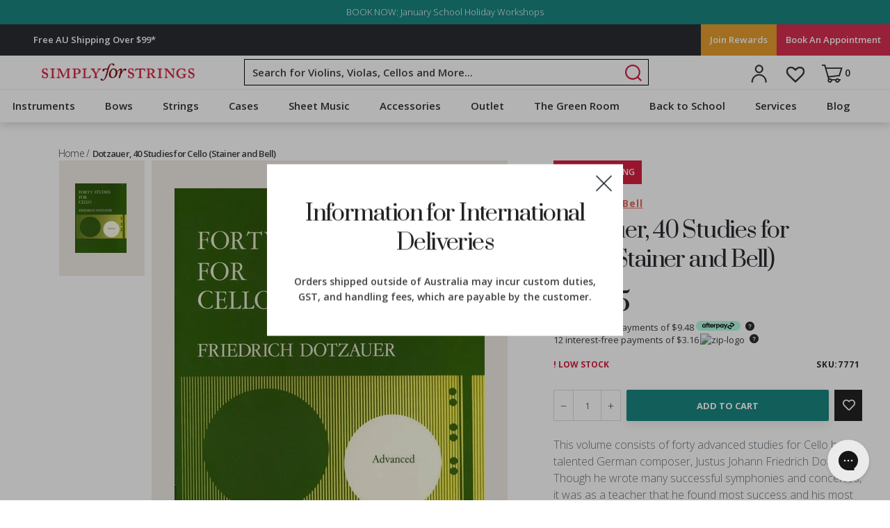

--- FILE ---
content_type: text/html; charset=utf-8
request_url: https://www.simplyforstrings.com.au/products/dotzauer-40-studies-for-cello-stainer-and-bell
body_size: 83444
content:
<!doctype html>
<!--[if IE 9]> <html class="ie9 no-js" lang="en"> <![endif]-->
<!--[if (gt IE 9)|!(IE)]><!--> <html class="no-js" lang="en"> <!--<![endif]-->
<head>
  <meta name="p:domain_verify" content="af7e6749934c6dafc68b0801188b5478"/>
  <meta charset="utf-8">
  <meta http-equiv="X-UA-Compatible" content="IE=edge,chrome=1">
  <meta name="viewport" content="width=device-width,initial-scale=1,maximum-scale=1.0">

  



  <meta name="theme-color" content="#000000">
  <meta name="google-site-verification" content="Wo3oU78fRpXULLbpbvGRlUF94QzOEbjL-oNccJkIpUw" />

  
    <link rel="canonical" href="https://www.simplyforstrings.com.au/products/dotzauer-40-studies-for-cello-stainer-and-bell">
  

  <link rel="preconnect" href="//snapui.searchspring.io">
  <link rel="preconnect" href="//wishlisthero-assets.revampco.com">
  <link rel="preconnect" href="//js.smile.io">

  <link rel="preload" as="style" href="//cdnjs.cloudflare.com/ajax/libs/font-awesome/4.7.0/css/font-awesome.min.css">
  <link rel="preload" as="style" href="https://de454z9efqcli.cloudfront.net/safe-icons/css/wishlisthero-icons.css">
  <link rel="preload" as="script" href="//code.jquery.com/jquery-3.3.1.min.js">
  <link rel="preload" as="style" href="//www.simplyforstrings.com.au/cdn/shop/t/333/assets/jquery.fancybox.min.css?v=11577394591142864461720757443">


  <link href="//www.simplyforstrings.com.au/cdn/shop/t/333/assets/font-open-sans.css?v=103061241904951014721720757443" rel="stylesheet" type="text/css" media="all" />
  <link href="//www.simplyforstrings.com.au/cdn/shop/t/333/assets/font-prata.css?v=28342657831749705471720757443" rel="stylesheet" type="text/css" media="all" />

  <link rel="stylesheet" href="//cdnjs.cloudflare.com/ajax/libs/font-awesome/4.7.0/css/font-awesome.min.css"><link rel="shortcut icon" href="//www.simplyforstrings.com.au/cdn/shop/files/cropped-SFs_Favicon_2016-32x32_32x32.png?v=1613720706" type="image/png"><title>Dotzauer, 40 Studies for Cello (Stainer and Bell)
&ndash; Simply for Strings</title><meta name="description" content="This volume consists of forty advanced studies for Cello by talented German composer, Justus Johann Friedrich Dotzauer. Though he wrote many successful symphonies and concertos, it was as a teacher that he found most success and his most enduring work is his 180 Studies for Cello, Violoncellschules, which are still use"><style>
  h2.title {
    text-transform: capitalize !important;
}
</style>
  <!-- /snippets/social-meta-tags.liquid -->




<meta property="og:site_name" content="Simply for Strings">
<meta property="og:url" content="https://www.simplyforstrings.com.au/products/dotzauer-40-studies-for-cello-stainer-and-bell">
<meta property="og:title" content="Dotzauer, 40 Studies for Cello (Stainer and Bell)">
<meta property="og:type" content="product">
<meta property="og:description" content="This volume consists of forty advanced studies for Cello by talented German composer, Justus Johann Friedrich Dotzauer. Though he wrote many successful symphonies and concertos, it was as a teacher that he found most success and his most enduring work is his 180 Studies for Cello, Violoncellschules, which are still use">

  <meta property="og:price:amount" content="37.95">
  <meta property="og:price:currency" content="AUD">

<meta property="og:image" content="http://www.simplyforstrings.com.au/cdn/shop/products/Dotzauer-40-Studies-for-Cello-Stainer-and-Bell_e7cbc1c2-0ca2-47c1-ae48-31395d83bc4f_1200x1200.jpg?v=1636087560">
<meta property="og:image:secure_url" content="https://www.simplyforstrings.com.au/cdn/shop/products/Dotzauer-40-Studies-for-Cello-Stainer-and-Bell_e7cbc1c2-0ca2-47c1-ae48-31395d83bc4f_1200x1200.jpg?v=1636087560">


  <meta name="twitter:site" content="@simplyforstring">



	<meta name="twitter:card" content="product">


<meta name="twitter:title" content="Dotzauer, 40 Studies for Cello (Stainer and Bell)">
<meta name="twitter:description" content="This volume consists of forty advanced studies for Cello by talented German composer, Justus Johann Friedrich Dotzauer. Though he wrote many successful symphonies and concertos, it was as a teacher that he found most success and his most enduring work is his 180 Studies for Cello, Violoncellschules, which are still use">

    <meta name="twitter:image" content="https://www.simplyforstrings.com.au/cdn/shop/products/Dotzauer-40-Studies-for-Cello-Stainer-and-Bell_e7cbc1c2-0ca2-47c1-ae48-31395d83bc4f_small.jpg?v=1636087560">
    <meta name="twitter:image:width" content="240">
    <meta name="twitter:image:height" content="240">
    <meta name="twitter:label1" content="Price">
	<meta name="twitter:data1" content="$37.95 AUD">
	<meta name="twitter:label2" content="Brand">
	<meta name="twitter:data2" content="Stainer and Bell">

  <link href="//www.simplyforstrings.com.au/cdn/shop/t/333/assets/theme.scss.css?v=6919095691390272041762816007" rel="stylesheet" type="text/css" media="all" />
  <link href="//www.simplyforstrings.com.au/cdn/shop/t/333/assets/event.scss.css?v=81798598960244292181750729709" rel="stylesheet" type="text/css" media="all" />
  <link href="//www.simplyforstrings.com.au/cdn/shop/t/333/assets/TermofConditions.scss.css?v=72706481539292182431761614633" rel="stylesheet" type="text/css" media="all" />
  <link href="//www.simplyforstrings.com.au/cdn/shop/t/333/assets/DEVK.scss.css?v=40074698984271627511761795171" rel="stylesheet" type="text/css" media="all" />
  <link href="//www.simplyforstrings.com.au/cdn/shop/t/333/assets/profes.scss.css?v=145907900185242540551761614634" rel="stylesheet" type="text/css" media="all" />
  <link href="//www.simplyforstrings.com.au/cdn/shop/t/333/assets/CalendlyWidget.scss.css?v=166475509138223052471720758047" rel="stylesheet" type="text/css" media="all" />
  <link href="//www.simplyforstrings.com.au/cdn/shop/t/333/assets/global.autostyle.css?v=7311078529000994931767656016" rel="stylesheet" type="text/css" media="all" />

  <script src="//www.simplyforstrings.com.au/cdn/shop/t/333/assets/jquery-3.3.1.min.js?v=61395414644828968241749096455"></script>

  <script>
    

Shopify = window.Shopify || {};Shopify.preorder =Shopify.preorder || {};Shopify.preorder.preorderMessage = "in 5–7 business days";
  </script>
  <script>
    window.theme = window.theme || {};
    window.slate = window.slate || {};
    document.addEventListener("DOMContentLoaded", function(){
      theme.init();
      var sections = new theme.Sections();
      sections.register('drawer-menu-section', theme.DrawerMenuSection);
      sections.register('product-template', theme.Product);
    });

    var theme = {
      strings: {
        addToCart: "Add to cart",
        soldOut: "Out Of Stock",
        unavailable: "Unavailable",
        regularPrice: "Regular price",
        sale: "Sale",
        showMore: "Show More",
        showLess: "Show Less",
        addressError: "Error looking up that address",
        addressNoResults: "No results for that address",
        addressQueryLimit: "You have exceeded the Google API usage limit. Consider upgrading to a \u003ca href=\"https:\/\/developers.google.com\/maps\/premium\/usage-limits\"\u003ePremium Plan\u003c\/a\u003e.",
        authError: "There was a problem authenticating your Google Maps account.",
        newWindow: "Opens in a new window.",
        external: "Opens external website.",
        newWindowExternal: "Opens external website in a new window."
      },
      moneyFormat: "${{amount}}"
    }

    document.documentElement.className = document.documentElement.className.replace('no-js', 'js');
  </script>
  <script>
    window.theme = window.theme || {};
        theme.strings = {
      zoomClose: "Translation missing: en.products.zoom.close",
      zoomPrev: "Translation missing: en.products.zoom.prev",
      zoomNext: "Translation missing: en.products.zoom.next",
      moneyFormat: "${{amount}}"
    };
    theme.settings = {
      cartType: "drawer",
      gridType: null
    };
  </script>

  <!--[if (lte IE 9) ]><script src="//www.simplyforstrings.com.au/cdn/shop/t/333/assets/match-media.min.js?v=22265819453975888031720757443" type="text/javascript"></script><![endif]--><script defer src="//www.simplyforstrings.com.au/cdn/shop/t/333/assets/lazysizes.js?v=68441465964607740661720757443"></script>
  <script defer src="//www.simplyforstrings.com.au/cdn/shop/t/333/assets/vendor.js?v=9900067094122734371720757443"></script>

  <!--[if (gt IE 9)|!(IE)]><!--><script src="//www.simplyforstrings.com.au/cdn/shop/t/333/assets/minicart.js?v=109092458619636050951761614634" defer="defer"></script><!--<![endif]-->

  <!-- <script src="//www.simplyforstrings.com.au/cdn/shop/t/333/assets/modernizr.min.js?v=21391054748206432451720757443" type="text/javascript"></script> -->
  <script defer src="//www.simplyforstrings.com.au/cdn/shop/t/333/assets/modernizr.min.js?v=21391054748206432451720757443"></script>

  <!--[if (gt IE 9)|!(IE)]><!--><script src="//www.simplyforstrings.com.au/cdn/shop/t/333/assets/theme.js?v=71095459097898471411767656016" defer="defer"></script><!--<![endif]-->
  <!-- <script src="//www.simplyforstrings.com.au/cdn/shop/t/333/assets/theme.js?v=71095459097898471411767656016"></script> -->
  
  <script src="//www.simplyforstrings.com.au/cdn/shop/t/333/assets/wishlist.js?v=158998193743914895171720757443" defer="defer"></script>
  <script defer>
 document.addEventListener('DOMContentLoaded', () => {
    $('.carousel').slick({
        dots: true,
        slidesPerRow: 2,
        rows: 2,
        responsive: [
        {
          breakpoint: 1024,
          settings: {
            slidesPerRow: 2,
            rows: 1,
          }
        },
        {
          breakpoint: 640,
          settings: {
            slidesPerRow: 1,
            rows: 1,
          }
        }
      ]
    });
    $('#shopify-section-1536372642152 .custom-content').slick({
    dots: false,
    slidesToShow: 4,
    arrows:false,
    speed: 300,
    responsive: [
      {
        breakpoint: 749,
        settings: {
          slidesToShow: 1,
          slidesToScroll: 1,
        }
      }
    ]
  });
  $(function() {
    var $bestSellers = $('.collection-on-sale .grid--view-items');
    var width = $(window).width();
    if(width >= 1024) {
      $bestSellers.slick({
        dots: false,
        slidesToShow: 4,
        slidesToScroll: 1,
        arrows:true,
      });
    }else if( width>=750){
      $bestSellers.slick({
        dots: false,
        slidesToShow: 3,
        slidesToScroll: 1,
        arrows:true,
      });
    } else {
      $bestSellers.slick({
        dots: false,
        slidesToShow: 1,
        slidesToScroll: 1,
        arrows:true,
      });
    }
  });
  $('.first-slide').slick({
    centerPadding: '60px',
    dots: true,
    infinite: false,
    speed: 300,
    slidesToShow: 2,
    slidesToScroll: 1,
    responsive: [
      {
        breakpoint: 849,
        settings: {
          slidesToShow: 1,
        }
      }
    ]
  });
  var slickSlider, slickSliderSettings;
  slickSlider = $('#shopify-section-1538550833632 .slickwsft');
  slickSliderSettings = {
      infinite: true,
    slidesToShow: 4,
    slidesToScroll: 1,
    dots: true,
    arrows: false,
    variableWidth:false,
    responsive: [
      {
        breakpoint: 1440,
        settings: {
          slidesToShow: 4,
          slidesToScroll: 1,
        }
      },
      {
        breakpoint: 650,
        settings: {
          slidesToShow: 2,
          slidesToScroll: 1,
        }
      },
      {
        breakpoint: 420,
        settings: {
          slidesToShow: 4,
          slidesToScroll: 1
        }
      }
    ]
  };
  slickSlider.slick(slickSliderSettings);
  function slickSliderInit() {
      if ($(window).width() < 420) {
          if (slickSlider.hasClass('slick-initialized')) {
              slickSlider.slick('unslick');
          }
          return
      }
      if (!slickSlider.hasClass('slick-initialized')) {
          return slickSlider.slick(slickSliderSettings);
      }
  }
  slickSliderInit();
  $('.also-bought').slick({
    dots: true,
    infinite: false,
    speed: 300,
    slidesToShow: 4,
    slidesToScroll: 1,
    responsive: [
      {
        breakpoint: 989,
        settings: {
          slidesToShow: 3,
        }
      },
      {
        breakpoint: 749,
        settings: {
          slidesToShow: 2,
        }
      }
    ]
  });
  const slider = $(".slider-nav");
  slider.on('wheel', (function(e) {
    e.preventDefault();
    if (e.originalEvent.deltaY < 0) {
      $(this).slick('slickNext');
    } else {
      $(this).slick('slickPrev');
    }
  }));
  $('.homepages-slider').slick({
    dots: true,
    infinite: false,
    speed: 300,
    slidesToShow: 4,
    slidesToScroll: 1,
    responsive: [
      {
        breakpoint: 989,
        settings: {
          slidesToShow: 3,
        }
      },
      {
        breakpoint: 749,
        settings: {
          infinite: true,
          centerMode: true,
          centerPadding: '60px',
          slidesToShow: 1,
          speed: 500,
        }
      }
    ]
  });
  $('.page-education .quotes-wrapper2 .quotes-slider').slick({
    dots: false,
    arrows:true,
    infinite: true,
    speed: 300,
    slidesToShow: 1,
    slidesToScroll: 1,
    responsive: [
      {
        breakpoint: 989,
        settings: {
            dots: true,
          slidesToShow: 1,
        }
      },
      {
        breakpoint: 749,
        settings: {
            dots: true,
          infinite: true,
          slidesToShow: 1,
          slidesToScroll: 1,
          speed: 500,
        }
      }
    ]
  });
  $('.page-education .quotes-wrapper .quotes-slider').slick({
      dots: false,
      arrows:true,
      infinite: true,
      speed: 300,
      slidesToShow: 3,
      slidesToScroll: 1,
      responsive: [
          {
              breakpoint: 989,
              settings: {
                  dots: true,
              }
          },
          {
              breakpoint: 749,
              settings: {
                  dots: true,
                  centerMode: true,
                  centerPadding: '60px',
                  slidesToShow: 1,
                  slidesToScroll: 1,
                  speed: 500,
              }
          }
      ]
  });
  $('.homepage-quotes').slick({
      dots: true,
      arrows: false,
      infinite: true,
      speed: 300,
      slidesToShow: 3,
      slidesToScroll: 1,
      variableWidth: false,
      responsive: [
          {
              breakpoint: 989,
              settings: {
                  dots: true,
                  arrows: false,
                  infinite: true,
                  speed: 300,
                  slidesToShow: 2,
                  slidesToScroll: 1,
                  variableWidth: false
              }
          },
          {
              breakpoint: 749,
              settings: {
                  dots: true,
                  centerMode: true,
                  slidesToShow: 1,
                  slidesToScroll: 1,
                  variableWidth: true,
                  speed: 500,
              }
          }
      ]
  });
  $('.testimonials-section-with-image .homepage-quotes-with-image').slick({
      dots: true,
      arrows:true,
      infinite: true,
      slidesToShow: 1,
      slidesToScroll: 1,
      prevArrow: '<button type="button" class="slick-prev"><img src="https://cdn.shopify.com/s/files/1/0014/2521/1486/files/testimonial-prev-arrow.png?v=1664945695" alt="prev-arrow"></button>',
      nextArrow: '<button type="button" class="slick-next"><img src="https://cdn.shopify.com/s/files/1/0014/2521/1486/files/testimonial-next-arrow.png?v=1664945695" alt="next-arrow"></button>'
  });
  });
</script>
  <!-- "snippets/buddha-megamenu-before.liquid" was not rendered, the associated app was uninstalled -->
  <!-- "snippets/buddha-megamenu.liquid" was not rendered, the associated app was uninstalled -->

  <script>window.performance && window.performance.mark && window.performance.mark('shopify.content_for_header.start');</script><meta name="google-site-verification" content="6KXr3p0-N9-SuxkOtQ5NSmd9uUYGl6K1Ig4fRrcYtOg">
<meta name="google-site-verification" content="BmgvBqeD8l_igLVsx_kVjm6hWC7eYR7r-vWc36XFEvw">
<meta name="google-site-verification" content="zYXuagoi5-3u8R5CqjpQqK9SDiHP8VChwdVLdou9GKU">
<meta name="google-site-verification" content="bo_-3wgs-YyHUB8UwamRRutCKkgEmsTHXLL6y_y2R08">
<meta name="google-site-verification" content="6KXr3p0-N9-SuxkOtQ5NSmd9uUYGl6K1Ig4fRrcYtOg">
<meta name="facebook-domain-verification" content="rkuntqm9ex01ik0nm2gwizz3bvso5v">
<meta id="shopify-digital-wallet" name="shopify-digital-wallet" content="/1425211486/digital_wallets/dialog">
<meta name="shopify-checkout-api-token" content="970c636cf58908266ce0c32ad426024a">
<meta id="in-context-paypal-metadata" data-shop-id="1425211486" data-venmo-supported="false" data-environment="production" data-locale="en_US" data-paypal-v4="true" data-currency="AUD">
<link rel="alternate" hreflang="x-default" href="https://www.simplyforstrings.com.au/products/dotzauer-40-studies-for-cello-stainer-and-bell">
<link rel="alternate" hreflang="en-NZ" href="https://www.simplyforstrings.co.nz/products/dotzauer-40-studies-for-cello-stainer-and-bell">
<link rel="alternate" hreflang="en-AU" href="https://www.simplyforstrings.com.au/products/dotzauer-40-studies-for-cello-stainer-and-bell">
<link rel="alternate" type="application/json+oembed" href="https://www.simplyforstrings.com.au/products/dotzauer-40-studies-for-cello-stainer-and-bell.oembed">
<script async="async" src="/checkouts/internal/preloads.js?locale=en-AU"></script>
<link rel="preconnect" href="https://shop.app" crossorigin="anonymous">
<script async="async" src="https://shop.app/checkouts/internal/preloads.js?locale=en-AU&shop_id=1425211486" crossorigin="anonymous"></script>
<script id="apple-pay-shop-capabilities" type="application/json">{"shopId":1425211486,"countryCode":"AU","currencyCode":"AUD","merchantCapabilities":["supports3DS"],"merchantId":"gid:\/\/shopify\/Shop\/1425211486","merchantName":"Simply for Strings","requiredBillingContactFields":["postalAddress","email","phone"],"requiredShippingContactFields":["postalAddress","email","phone"],"shippingType":"shipping","supportedNetworks":["visa","masterCard","amex","jcb"],"total":{"type":"pending","label":"Simply for Strings","amount":"1.00"},"shopifyPaymentsEnabled":true,"supportsSubscriptions":true}</script>
<script id="shopify-features" type="application/json">{"accessToken":"970c636cf58908266ce0c32ad426024a","betas":["rich-media-storefront-analytics"],"domain":"www.simplyforstrings.com.au","predictiveSearch":true,"shopId":1425211486,"locale":"en"}</script>
<script>var Shopify = Shopify || {};
Shopify.shop = "simplyforstrings.myshopify.com";
Shopify.locale = "en";
Shopify.currency = {"active":"AUD","rate":"1.0"};
Shopify.country = "AU";
Shopify.theme = {"name":"LIVE THEME 🚀","id":126181834846,"schema_name":"Debut","schema_version":"8.0.0","theme_store_id":null,"role":"main"};
Shopify.theme.handle = "null";
Shopify.theme.style = {"id":null,"handle":null};
Shopify.cdnHost = "www.simplyforstrings.com.au/cdn";
Shopify.routes = Shopify.routes || {};
Shopify.routes.root = "/";</script>
<script type="module">!function(o){(o.Shopify=o.Shopify||{}).modules=!0}(window);</script>
<script>!function(o){function n(){var o=[];function n(){o.push(Array.prototype.slice.apply(arguments))}return n.q=o,n}var t=o.Shopify=o.Shopify||{};t.loadFeatures=n(),t.autoloadFeatures=n()}(window);</script>
<script>
  window.ShopifyPay = window.ShopifyPay || {};
  window.ShopifyPay.apiHost = "shop.app\/pay";
  window.ShopifyPay.redirectState = null;
</script>
<script id="shop-js-analytics" type="application/json">{"pageType":"product"}</script>
<script defer="defer" async type="module" src="//www.simplyforstrings.com.au/cdn/shopifycloud/shop-js/modules/v2/client.init-shop-cart-sync_BApSsMSl.en.esm.js"></script>
<script defer="defer" async type="module" src="//www.simplyforstrings.com.au/cdn/shopifycloud/shop-js/modules/v2/chunk.common_CBoos6YZ.esm.js"></script>
<script type="module">
  await import("//www.simplyforstrings.com.au/cdn/shopifycloud/shop-js/modules/v2/client.init-shop-cart-sync_BApSsMSl.en.esm.js");
await import("//www.simplyforstrings.com.au/cdn/shopifycloud/shop-js/modules/v2/chunk.common_CBoos6YZ.esm.js");

  window.Shopify.SignInWithShop?.initShopCartSync?.({"fedCMEnabled":true,"windoidEnabled":true});

</script>
<script>
  window.Shopify = window.Shopify || {};
  if (!window.Shopify.featureAssets) window.Shopify.featureAssets = {};
  window.Shopify.featureAssets['shop-js'] = {"shop-cart-sync":["modules/v2/client.shop-cart-sync_DJczDl9f.en.esm.js","modules/v2/chunk.common_CBoos6YZ.esm.js"],"init-fed-cm":["modules/v2/client.init-fed-cm_BzwGC0Wi.en.esm.js","modules/v2/chunk.common_CBoos6YZ.esm.js"],"init-windoid":["modules/v2/client.init-windoid_BS26ThXS.en.esm.js","modules/v2/chunk.common_CBoos6YZ.esm.js"],"init-shop-email-lookup-coordinator":["modules/v2/client.init-shop-email-lookup-coordinator_DFwWcvrS.en.esm.js","modules/v2/chunk.common_CBoos6YZ.esm.js"],"shop-cash-offers":["modules/v2/client.shop-cash-offers_DthCPNIO.en.esm.js","modules/v2/chunk.common_CBoos6YZ.esm.js","modules/v2/chunk.modal_Bu1hFZFC.esm.js"],"shop-button":["modules/v2/client.shop-button_D_JX508o.en.esm.js","modules/v2/chunk.common_CBoos6YZ.esm.js"],"shop-toast-manager":["modules/v2/client.shop-toast-manager_tEhgP2F9.en.esm.js","modules/v2/chunk.common_CBoos6YZ.esm.js"],"avatar":["modules/v2/client.avatar_BTnouDA3.en.esm.js"],"pay-button":["modules/v2/client.pay-button_BuNmcIr_.en.esm.js","modules/v2/chunk.common_CBoos6YZ.esm.js"],"init-shop-cart-sync":["modules/v2/client.init-shop-cart-sync_BApSsMSl.en.esm.js","modules/v2/chunk.common_CBoos6YZ.esm.js"],"shop-login-button":["modules/v2/client.shop-login-button_DwLgFT0K.en.esm.js","modules/v2/chunk.common_CBoos6YZ.esm.js","modules/v2/chunk.modal_Bu1hFZFC.esm.js"],"init-customer-accounts-sign-up":["modules/v2/client.init-customer-accounts-sign-up_TlVCiykN.en.esm.js","modules/v2/client.shop-login-button_DwLgFT0K.en.esm.js","modules/v2/chunk.common_CBoos6YZ.esm.js","modules/v2/chunk.modal_Bu1hFZFC.esm.js"],"init-shop-for-new-customer-accounts":["modules/v2/client.init-shop-for-new-customer-accounts_DrjXSI53.en.esm.js","modules/v2/client.shop-login-button_DwLgFT0K.en.esm.js","modules/v2/chunk.common_CBoos6YZ.esm.js","modules/v2/chunk.modal_Bu1hFZFC.esm.js"],"init-customer-accounts":["modules/v2/client.init-customer-accounts_C0Oh2ljF.en.esm.js","modules/v2/client.shop-login-button_DwLgFT0K.en.esm.js","modules/v2/chunk.common_CBoos6YZ.esm.js","modules/v2/chunk.modal_Bu1hFZFC.esm.js"],"shop-follow-button":["modules/v2/client.shop-follow-button_C5D3XtBb.en.esm.js","modules/v2/chunk.common_CBoos6YZ.esm.js","modules/v2/chunk.modal_Bu1hFZFC.esm.js"],"checkout-modal":["modules/v2/client.checkout-modal_8TC_1FUY.en.esm.js","modules/v2/chunk.common_CBoos6YZ.esm.js","modules/v2/chunk.modal_Bu1hFZFC.esm.js"],"lead-capture":["modules/v2/client.lead-capture_D-pmUjp9.en.esm.js","modules/v2/chunk.common_CBoos6YZ.esm.js","modules/v2/chunk.modal_Bu1hFZFC.esm.js"],"shop-login":["modules/v2/client.shop-login_BmtnoEUo.en.esm.js","modules/v2/chunk.common_CBoos6YZ.esm.js","modules/v2/chunk.modal_Bu1hFZFC.esm.js"],"payment-terms":["modules/v2/client.payment-terms_BHOWV7U_.en.esm.js","modules/v2/chunk.common_CBoos6YZ.esm.js","modules/v2/chunk.modal_Bu1hFZFC.esm.js"]};
</script>
<script>(function() {
  var isLoaded = false;
  function asyncLoad() {
    if (isLoaded) return;
    isLoaded = true;
    var urls = ["https:\/\/wishlisthero-assets.revampco.com\/store-front\/bundle2.js?shop=simplyforstrings.myshopify.com","https:\/\/config.gorgias.chat\/bundle-loader\/01GYCBQCFSJZ2YEWF1SCPT7WPJ?source=shopify1click\u0026shop=simplyforstrings.myshopify.com","https:\/\/cdn-loyalty.yotpo.com\/loader\/pNZN_MWWRD2lv4k5_aUanQ.js?shop=simplyforstrings.myshopify.com","https:\/\/wishlisthero-assets.revampco.com\/store-front\/bundle2.js?shop=simplyforstrings.myshopify.com","https:\/\/wishlisthero-assets.revampco.com\/store-front\/bundle2.js?shop=simplyforstrings.myshopify.com","https:\/\/wishlisthero-assets.revampco.com\/store-front\/bundle2.js?shop=simplyforstrings.myshopify.com","https:\/\/wishlisthero-assets.revampco.com\/store-front\/bundle2.js?shop=simplyforstrings.myshopify.com","https:\/\/cdn.roseperl.com\/storelocator-prod\/stockist-form\/simplyforstrings-1761632079.js?shop=simplyforstrings.myshopify.com","https:\/\/cdn.9gtb.com\/loader.js?g_cvt_id=2a42f4dc-f989-42e2-bf6c-eb5164a58c5c\u0026shop=simplyforstrings.myshopify.com","https:\/\/cdn.roseperl.com\/storelocator-prod\/setting\/simplyforstrings-1768868514.js?shop=simplyforstrings.myshopify.com","https:\/\/cdn.roseperl.com\/storelocator-prod\/wtb\/simplyforstrings-1768868515.js?shop=simplyforstrings.myshopify.com","https:\/\/cdn.roseperl.com\/storelocator-prod\/fo\/simplyforstrings-1768868515.js?shop=simplyforstrings.myshopify.com"];
    for (var i = 0; i < urls.length; i++) {
      var s = document.createElement('script');
      s.type = 'text/javascript';
      s.async = true;
      s.src = urls[i];
      var x = document.getElementsByTagName('script')[0];
      x.parentNode.insertBefore(s, x);
    }
  };
  if(window.attachEvent) {
    window.attachEvent('onload', asyncLoad);
  } else {
    window.addEventListener('load', asyncLoad, false);
  }
})();</script>
<script id="__st">var __st={"a":1425211486,"offset":36000,"reqid":"a9dd2fc9-a68d-494d-ba58-483975c69f78-1768931073","pageurl":"www.simplyforstrings.com.au\/products\/dotzauer-40-studies-for-cello-stainer-and-bell","u":"8c540fe6d911","p":"product","rtyp":"product","rid":1474660728926};</script>
<script>window.ShopifyPaypalV4VisibilityTracking = true;</script>
<script id="captcha-bootstrap">!function(){'use strict';const t='contact',e='account',n='new_comment',o=[[t,t],['blogs',n],['comments',n],[t,'customer']],c=[[e,'customer_login'],[e,'guest_login'],[e,'recover_customer_password'],[e,'create_customer']],r=t=>t.map((([t,e])=>`form[action*='/${t}']:not([data-nocaptcha='true']) input[name='form_type'][value='${e}']`)).join(','),a=t=>()=>t?[...document.querySelectorAll(t)].map((t=>t.form)):[];function s(){const t=[...o],e=r(t);return a(e)}const i='password',u='form_key',d=['recaptcha-v3-token','g-recaptcha-response','h-captcha-response',i],f=()=>{try{return window.sessionStorage}catch{return}},m='__shopify_v',_=t=>t.elements[u];function p(t,e,n=!1){try{const o=window.sessionStorage,c=JSON.parse(o.getItem(e)),{data:r}=function(t){const{data:e,action:n}=t;return t[m]||n?{data:e,action:n}:{data:t,action:n}}(c);for(const[e,n]of Object.entries(r))t.elements[e]&&(t.elements[e].value=n);n&&o.removeItem(e)}catch(o){console.error('form repopulation failed',{error:o})}}const l='form_type',E='cptcha';function T(t){t.dataset[E]=!0}const w=window,h=w.document,L='Shopify',v='ce_forms',y='captcha';let A=!1;((t,e)=>{const n=(g='f06e6c50-85a8-45c8-87d0-21a2b65856fe',I='https://cdn.shopify.com/shopifycloud/storefront-forms-hcaptcha/ce_storefront_forms_captcha_hcaptcha.v1.5.2.iife.js',D={infoText:'Protected by hCaptcha',privacyText:'Privacy',termsText:'Terms'},(t,e,n)=>{const o=w[L][v],c=o.bindForm;if(c)return c(t,g,e,D).then(n);var r;o.q.push([[t,g,e,D],n]),r=I,A||(h.body.append(Object.assign(h.createElement('script'),{id:'captcha-provider',async:!0,src:r})),A=!0)});var g,I,D;w[L]=w[L]||{},w[L][v]=w[L][v]||{},w[L][v].q=[],w[L][y]=w[L][y]||{},w[L][y].protect=function(t,e){n(t,void 0,e),T(t)},Object.freeze(w[L][y]),function(t,e,n,w,h,L){const[v,y,A,g]=function(t,e,n){const i=e?o:[],u=t?c:[],d=[...i,...u],f=r(d),m=r(i),_=r(d.filter((([t,e])=>n.includes(e))));return[a(f),a(m),a(_),s()]}(w,h,L),I=t=>{const e=t.target;return e instanceof HTMLFormElement?e:e&&e.form},D=t=>v().includes(t);t.addEventListener('submit',(t=>{const e=I(t);if(!e)return;const n=D(e)&&!e.dataset.hcaptchaBound&&!e.dataset.recaptchaBound,o=_(e),c=g().includes(e)&&(!o||!o.value);(n||c)&&t.preventDefault(),c&&!n&&(function(t){try{if(!f())return;!function(t){const e=f();if(!e)return;const n=_(t);if(!n)return;const o=n.value;o&&e.removeItem(o)}(t);const e=Array.from(Array(32),(()=>Math.random().toString(36)[2])).join('');!function(t,e){_(t)||t.append(Object.assign(document.createElement('input'),{type:'hidden',name:u})),t.elements[u].value=e}(t,e),function(t,e){const n=f();if(!n)return;const o=[...t.querySelectorAll(`input[type='${i}']`)].map((({name:t})=>t)),c=[...d,...o],r={};for(const[a,s]of new FormData(t).entries())c.includes(a)||(r[a]=s);n.setItem(e,JSON.stringify({[m]:1,action:t.action,data:r}))}(t,e)}catch(e){console.error('failed to persist form',e)}}(e),e.submit())}));const S=(t,e)=>{t&&!t.dataset[E]&&(n(t,e.some((e=>e===t))),T(t))};for(const o of['focusin','change'])t.addEventListener(o,(t=>{const e=I(t);D(e)&&S(e,y())}));const B=e.get('form_key'),M=e.get(l),P=B&&M;t.addEventListener('DOMContentLoaded',(()=>{const t=y();if(P)for(const e of t)e.elements[l].value===M&&p(e,B);[...new Set([...A(),...v().filter((t=>'true'===t.dataset.shopifyCaptcha))])].forEach((e=>S(e,t)))}))}(h,new URLSearchParams(w.location.search),n,t,e,['guest_login'])})(!0,!0)}();</script>
<script integrity="sha256-4kQ18oKyAcykRKYeNunJcIwy7WH5gtpwJnB7kiuLZ1E=" data-source-attribution="shopify.loadfeatures" defer="defer" src="//www.simplyforstrings.com.au/cdn/shopifycloud/storefront/assets/storefront/load_feature-a0a9edcb.js" crossorigin="anonymous"></script>
<script crossorigin="anonymous" defer="defer" src="//www.simplyforstrings.com.au/cdn/shopifycloud/storefront/assets/shopify_pay/storefront-65b4c6d7.js?v=20250812"></script>
<script data-source-attribution="shopify.dynamic_checkout.dynamic.init">var Shopify=Shopify||{};Shopify.PaymentButton=Shopify.PaymentButton||{isStorefrontPortableWallets:!0,init:function(){window.Shopify.PaymentButton.init=function(){};var t=document.createElement("script");t.src="https://www.simplyforstrings.com.au/cdn/shopifycloud/portable-wallets/latest/portable-wallets.en.js",t.type="module",document.head.appendChild(t)}};
</script>
<script data-source-attribution="shopify.dynamic_checkout.buyer_consent">
  function portableWalletsHideBuyerConsent(e){var t=document.getElementById("shopify-buyer-consent"),n=document.getElementById("shopify-subscription-policy-button");t&&n&&(t.classList.add("hidden"),t.setAttribute("aria-hidden","true"),n.removeEventListener("click",e))}function portableWalletsShowBuyerConsent(e){var t=document.getElementById("shopify-buyer-consent"),n=document.getElementById("shopify-subscription-policy-button");t&&n&&(t.classList.remove("hidden"),t.removeAttribute("aria-hidden"),n.addEventListener("click",e))}window.Shopify?.PaymentButton&&(window.Shopify.PaymentButton.hideBuyerConsent=portableWalletsHideBuyerConsent,window.Shopify.PaymentButton.showBuyerConsent=portableWalletsShowBuyerConsent);
</script>
<script data-source-attribution="shopify.dynamic_checkout.cart.bootstrap">document.addEventListener("DOMContentLoaded",(function(){function t(){return document.querySelector("shopify-accelerated-checkout-cart, shopify-accelerated-checkout")}if(t())Shopify.PaymentButton.init();else{new MutationObserver((function(e,n){t()&&(Shopify.PaymentButton.init(),n.disconnect())})).observe(document.body,{childList:!0,subtree:!0})}}));
</script>
<link id="shopify-accelerated-checkout-styles" rel="stylesheet" media="screen" href="https://www.simplyforstrings.com.au/cdn/shopifycloud/portable-wallets/latest/accelerated-checkout-backwards-compat.css" crossorigin="anonymous">
<style id="shopify-accelerated-checkout-cart">
        #shopify-buyer-consent {
  margin-top: 1em;
  display: inline-block;
  width: 100%;
}

#shopify-buyer-consent.hidden {
  display: none;
}

#shopify-subscription-policy-button {
  background: none;
  border: none;
  padding: 0;
  text-decoration: underline;
  font-size: inherit;
  cursor: pointer;
}

#shopify-subscription-policy-button::before {
  box-shadow: none;
}

      </style>

<script>window.performance && window.performance.mark && window.performance.mark('shopify.content_for_header.end');</script>
  <!--begin-bc-sf-filter-css-->
    <style data-id="bc-sf-filter-style" type="text/css">
      #bc-sf-filter-options-wrapper .bc-sf-filter-option-block .bc-sf-filter-block-title h3,
      #bc-sf-filter-tree-h .bc-sf-filter-option-block .bc-sf-filter-block-title a {}
      #bc-sf-filter-options-wrapper .bc-sf-filter-option-block .bc-sf-filter-block-content ul li a,
      #bc-sf-filter-tree-h .bc-sf-filter-option-block .bc-sf-filter-block-content ul li a {}
      #bc-sf-filter-tree-mobile button {}
    </style><link href="//www.simplyforstrings.com.au/cdn/shop/t/333/assets/bc-sf-filter.scss.css?v=57439528998591292031720758047" rel="stylesheet" type="text/css" media="all" />
<!--start-bc-al-css--><!--end-bc-al-css-->

<!-- Start Widgets Slider CSS --><!-- End Widgets Slider CSS -->

  <!--end-bc-sf-filter-css-->

  <script defer src="//www.simplyforstrings.com.au/cdn/shop/t/333/assets/jquery.fancybox.min.js?v=25823149674152310371720757443"></script>
  <script defer src="//www.simplyforstrings.com.au/cdn/shop/t/333/assets/jquery.fancybox-media.js?v=179410489543159267971720757443"></script>
  <noscript><link rel="stylesheet" href="//www.simplyforstrings.com.au/cdn/shop/t/333/assets/jquery.fancybox.min.css?v=11577394591142864461720757443"></noscript>

  <!-- Global site tag (gtag.js) - Google Ads: 972108808 -->
  <script async src="//www.googletagmanager.com/gtag/js?id=AW-972108808"></script> <script> window.dataLayer = window.dataLayer || []; function gtag(){dataLayer.push(arguments);} gtag('js', new Date()); gtag('config', 'AW-972108808'); </script>
  <!-- phone number appearing on every page -->
  <script> gtag('config', 'AW-972108808/85LfCJ6evYoBEIjoxM8D', { 'phone_conversion_number': '1300 739 293' }); </script>

  <script>
      var queryString = window.location.search;
      if(queryString != '') {
        var pathName = window.location.pathname;
        var url = pathName + queryString;
        var urlsToCheck = 'variant=,currency=,display='
        var urlsToCheck = urlsToCheck.split(',');
        var allowUrlsToCheck = ''
        if(allowUrlsToCheck != '') {
          var allowUrlsToCheck = allowUrlsToCheck.split(',');
        }

        if(document.readyState === "complete" || (document.readyState !== "loading" && !document.documentElement.doScroll)) {
            var processNoIndex = true;
        } else {
            var processNoIndex = true;
        }

        if(processNoIndex == true) {
            var allowFound = false;
            var applyNoIndex = false;

            if(allowUrlsToCheck != '') {
              for (i = 0; i < allowUrlsToCheck.length; i++) {
                  var allowCheckQueryString = url.includes(allowUrlsToCheck[i]);

                  if(allowCheckQueryString == true) {
                      allowFound = true;
                      break;
                  }
              }
            }

            if(allowFound == false) {
                for (i = 0; i < urlsToCheck.length; i++) {
                  var checkQueryString = url.includes(urlsToCheck[i]);

                  if(checkQueryString == true) {
                    applyNoIndex = true;
                    break;
                  }
                }

                if(applyNoIndex == true) {
                    var metaRobots = document.getElementsByName("robots");
                    for(var i=metaRobots.length-1;i>=0;i--)
                    {
                        metaRobots[i].parentNode.removeChild(metaRobots[i]);
                    }

                    var meta = document.createElement('meta');
                    meta.name = "robots";
                    meta.content = "noindex, nofollow";
                    document.getElementsByTagName('head')[0].appendChild(meta);
                }
            } else {
              var metaRobots = document.getElementsByName("robots");
              for(var i=metaRobots.length-1;i>=0;i--)
              {
                metaRobots[i].parentNode.removeChild(metaRobots[i]);
              }
            }
        }
      }
  </script>

  

  <!-- "snippets/shogun-head.liquid" was not rendered, the associated app was uninstalled -->
  
<!-- Font icon for header icons -->

<link href="//de454z9efqcli.cloudfront.net/safe-icons/css/wishlisthero-icons.css" rel="stylesheet"/>
<!-- Style for floating buttons and others -->
<style type="text/css">
  
    .wishlisthero-floating {
        position: absolute;
          right:5px;
        top: 5px;
        z-index: 23;
        border-radius: 100%;
    }

    .wishlisthero-floating button {
        font-size: 20px !important;
        width: 40px !important;
        padding: 0.125em 0 0 !important;
    }
  
  .wlh-icon-heart-empty{
    font-size:26px !important; 
    -webkit-text-stroke: 0.5px;
  }
  
  .wishlist-hero-header-icon{
   margin-top:-5px;
  }
  
  #responsive-dialog-title h5 svg{
    display:none;
  }
  
  #responsive-dialog-title h5{
    text-align: center !important;
    font-family: Prata !important;
    color: white;
    position: relative ;
    margin-bottom: 45px ;
  }

  
  #responsive-dialog-title{
   background-color: #2B2C31;
  }
  
  .MuiIconButton-label svg{
    color:white;
  }
  
  
 .MuiGrid-item .MuiPaper-root{
      background-color: #f0ebe4 !important;
      border-radius: 0px !important;
      box-shadow: rgba(0,0,0,0.01) !important;
}
  
 
  .MuiCardActions-root button:nth-child(1) {
     border-radius: 0px !important;
  }
  
  .MuiCardActions-root button:nth-child(2) svg{
    color:#2B2C31;
  }
  
  .MuiCardActions-root button:nth-child(1) .MuiButton-label{
    font-family: "Open Sans";
    font-size: 13px;
    font-weight: 700 !important;
    text-transform: uppercase;
  }

  .wishlist-hero-price-update{
    font-family: Prata !important;
    color: #2B2C31;
    font-weight: initial;
    text-align: left !important;
    position:relative;
    /*top:-60px;*/
    font-size:18px !important;
  }
  
  
  .MuiCardHeader-content .MuiLink-root{
    font-weight: 600;
    color: rgba(0, 0, 0, 0.70);
    font-size:15px !important;
    font-family: "Open Sans";
  }
  
  .MuiCardHeader-content .MuiCardHeader-subheader{
    display:none;
  
  }
 
  .MuiDialogContent-dividers{
    padding-left: 8px !important;
    padding-right: 8px !important;
    padding-top: 30px !important;
  
  }
  
  
   .MuiCardMedia-root{
    background-size: contain !important;
    position: relative;
    /*top: -60px;*/
  }
  .SocialMediaShareButton--whatsapp,.SocialMediaShareButton--viber,.SocialMediaShareButton--telegram,.SocialMediaShareButton--instapaper,.SocialMediaShareButton--linkedin,.SocialMediaShareButton--pinterest,.SocialMediaShareButton--vk,.SocialMediaShareButton--ok,.SocialMediaShareButton--reddit,.SocialMediaShareButton--tumblr,.SocialMediaShareButton--livejournal,.SocialMediaShareButton--mailru,.SocialMediaShareButton--workplace,.SocialMediaShareButton--line,.SocialMediaShareButton--pocket{
    
    display:none;
  }
  
  .SocialMediaShareButton--email svg{
    width: 50px !important;
    height: 50px !important;
    position: relative;
    left: -45px;
  }
 
  
  .MuiGrid-item .MuiCard-root{
    display: flex;
    flex-direction: column;
  }
  
   /*
  .MuiGrid-item .MuiCard-root .MuiTypography-body1 { order: 4; }
  .MuiGrid-item .MuiCard-root .MuiLink-root { order: 2; }
  .MuiGrid-item .MuiCard-root :nth-child(3) { order: 3; }
  .MuiGrid-item .MuiCard-root :nth-child(4).MuiCardActions-root button:nth-child(2) { order: 1; }
 */ 
 
  .MuiGrid-item .MuiCard-root .MuiTypography-body1 { order: 3; }
  .MuiGrid-item .MuiCard-root .MuiLink-root { order: 1; }
  .MuiGrid-item .MuiCard-root :nth-child(3) { 
    order: 2;
    margin-top: -10px;
    position: relative;
    top: 25px;
  }
  .MuiGrid-item .MuiCard-root :nth-child(4) { 
    position: relative; 
    order: 4;
    padding-bottom: 0px;
    padding-right: 0px;
    padding-left: 0px;
  }
  
  .MuiGrid-item .MuiCard-root{position: relative;}
  
  .MuiCardActions-root button:nth-child(2) {
    position: absolute;
    right: 0px;
    top: -240px;

    display: flex;
    flex-direction: column;
    justify-content: center;
  }

  .MuiCardActions-root button:nth-child(2) svg{
    display: none;
  }

  .MuiCardActions-root button:nth-child(2)::before,
  .MuiCardActions-root button:nth-child(2)::after{
    position: absolute;
    content: '';
    width: 45%;
    height: 1px; /* cross thickness */
    background-color: black;
  }

  .MuiCardActions-root button:nth-child(2)::before{
    transform: rotate(45deg);
  }

  .MuiCardActions-root button:nth-child(2)::after{
    transform: rotate(-45deg);
  }

  @media screen and (min-width: 345px){
   .MuiCardActions-root button:nth-child(2) {
      top: -248px;
    }
  }
  
  @media screen and (min-width: 361px)and (max-width: 363px){
   .MuiCardActions-root button:nth-child(2) {
      top: -255px;
    }
  }
  
  @media screen and (min-width: 364px)and (max-width: 366px){
   .MuiCardActions-root button:nth-child(2) {
      top: -252px;
    }
  }
  
   @media screen and (min-width: 367px)and (max-width: 369px){
   .MuiCardActions-root button:nth-child(2) {
      top: -254px;
    }
  }
  
  @media screen and (min-width: 370px)and (max-width: 372px){
   .MuiCardActions-root button:nth-child(2) {
      top: -256px;
    }
  }
  
   @media screen and (min-width: 373px)and (max-width: 375px){
   .MuiCardActions-root button:nth-child(2) {
      top: -258px;
    }
  }
  
  @media screen and (min-width: 376px)and (max-width: 378px){
   .MuiCardActions-root button:nth-child(2) {
      top: -260px;
    }
  }
  
   @media screen and (min-width: 379px)and (max-width: 380px){
   .MuiCardActions-root button:nth-child(2) {
      top: -262px;
    }
  }
  
   @media screen and (min-width: 381px)and (max-width: 382px){
   .MuiCardActions-root button:nth-child(2) {
      top: -264px;
    }
  }
  
  @media screen and (min-width: 383px)and (max-width: 385px){
   .MuiCardActions-root button:nth-child(2) {
      top: -266px;
    }
  }
  
   @media screen and (min-width: 386px){
   .MuiCardActions-root button:nth-child(2) {
      top: -268px;
    }
  }
  
   @media screen and (min-width: 400px){
   .MuiCardActions-root button:nth-child(2) {
      top: -275px;
    }
  }

  @media screen and (min-width: 420px){
   .MuiCardActions-root button:nth-child(2) {
      top: -282px;
    }
  }

  @media screen and (min-width: 450px){
   .MuiCardActions-root button:nth-child(2) {
      top: -288px;
    }
  }

  @media screen and (min-width: 460px){
    .MuiCardActions-root button:nth-child(2) {
      top: -305px;
    }
  }

  @media screen and (min-width: 510px){
    .MuiCardActions-root button:nth-child(2) {
      top: -311px
    }
  }

  @media screen and (min-width: 55x){
    .MuiCardActions-root button:nth-child(2) {
      top: -345px
    }
  }

  
   @media screen and (min-width: 600px)and (max-width: 602px){
   .MuiCardActions-root button:nth-child(2) {
     top: -276px;
    }
  }
  
   @media screen and (min-width: 603px)and (max-width: 615px){
   .MuiCardActions-root button:nth-child(2) {
     top: -278px;
    }
  }
  
  @media screen and (min-width: 616px)and (max-width: 620px){
   .MuiCardActions-root button:nth-child(2) {
     top: -280px;
    }
  }
  
   @media screen and (min-width: 621px)and (max-width: 623px){
   .MuiCardActions-root button:nth-child(2) {
     top: -282px;
    }
  }
  
   @media screen and (min-width: 624px)and (max-width: 628px){
   .MuiCardActions-root button:nth-child(2) {
     top: -284px;
    }
  }
  
   @media screen and (min-width: 629px)and (max-width: 633px){
   .MuiCardActions-root button:nth-child(2) {
     top: -286px;
    }
  }
  
  @media screen and (min-width: 634px){
   .MuiCardActions-root button:nth-child(2) {
     top: -288px;
    }
  }
  
   @media screen and (min-width: 679px){
   .MuiCardActions-root button:nth-child(2) {
      top: -295px;
    }
  }
  
   @media screen and (min-width: 724px)and (max-width: 728px){
   .MuiCardActions-root button:nth-child(2) {
     top: -310px;
    }
  }
  
   @media screen and (min-width: 739px)and (max-width: 743px){
   .MuiCardActions-root button:nth-child(2) {
     top: -314px;
    }
  }
  
   @media screen and (min-width: 744px)and (max-width: 748px){
   .MuiCardActions-root button:nth-child(2) {
     top: -316px;
    }
  }
   
   @media screen and (min-width: 749px)and (max-width: 753px){
   .MuiCardActions-root button:nth-child(2) {
     top: -318px;
    }
  }
  
  @media screen and (min-width: 754px){
   .MuiCardActions-root button:nth-child(2) {
     top: -320px;
    }
  }
  
  @media screen and (min-width: 759px)and (max-width: 763px){
   .MuiCardActions-root button:nth-child(2) {
     top: -322px;
    }
  }
  
   @media screen and (min-width: 764px){
   .MuiCardActions-root button:nth-child(2) {
     top: -324px;
    }
  }

  @media screen and (min-width: 845px){
   .MuiCardActions-root button:nth-child(2) {
     top: -341px;
    }
  }

  @media screen and (min-width: 900px){
   .MuiCardActions-root button:nth-child(2) {
     top: -366px;
    }
  }


  @media screen and (min-width: 1279px){
    .MuiCardActions-root button:nth-child(2) {
      position: absolute;
      right: 0px;
      top: -305px;
    }
  }

  
  .MuiCardActions-root button:nth-child(1) {
   width:100% !important;
    height:45px;
  }
  
   #responsive-dialog-title h5 .wh-pop-logo{
     position: absolute;
     width: 80px;
     left: 49% ;
     margin-left: -40px ;
     bottom: -95px !important;
     margin-top: 10px ;
     z-index: 1;
  }
  
  .category-page .wishlist-hero-custom-button button{
    background-color: rgba(34,34,34,1) !important;
    border-color: rgba(0,0,0,0);
    height: 35px !important;
    width: 10px !important;
    position:relative;
    top: 4px;
    left: 5px;
    border-radius:0 !important;
    opacity:1 !important;
  }
  
  .category-page .wishlist-hero-custom-button svg{
    color: rgba(255,255,255,1);
    margin-left: -8px;
    font-size:18px !important; 
  }
  
  .category-page .wishlist-hero-custom-button button:hover{
    background-color: rgb(230, 102, 89)!important;
  }
  
  
  .__react_component_tooltip{
    display:none !important;
  }
  
  .template-page .wishlisthero-floating{
    position:absolute;
    right:-5px;
  }
  
  @media screen and (max-width: 749px){
  .template-page .wishlisthero-floating{
    position:absolute;
    right:5px;
    top:0;
  }
  
  }
  
  @media screen and (min-width: 750px)and (max-width: 991px) {
  .template-page .wishlisthero-floating{
    position:absolute;
    right:5px;
    top:5px;
  }
  
  }
  
  .hand-picked .wishlist-hero-custom-button button{
    background-color: #222 !important;
    border-color: rgba(0,0,0,0);
    height: 44px !important;
    width: 40px !important;
    position:relative;
    top: -5px;
    left: -5px;
    border-radius:0 !important;
    opacity:1 !important;
  }
  
  
   .hand-picked .wishlist-hero-custom-button svg{
    color: rgba(255,255,255,1);
    margin-left: 0;
    font-size:18px !important; 
  }
  
   .hand-picked .wishlist-hero-custom-button button:hover{
    background-color: rgb(230, 102, 89)!important;
  }
  
  @media screen and (max-width: 749px){
    .hand-picked .wishlist-hero-custom-button button{
     width: 44px !important;
     position:relative;
     top: 0;
     left: 5px;
    }
  
  }
  
   @media screen and (min-width: 750px) and (max-width: 755px) {
    .hand-picked .wishlist-hero-custom-button button{
     width: 38px !important;
     position:relative;
     top: -5px;
     left: -1px;
    }
  
  }
  
   @media screen and (min-width: 756px) and (max-width: 760px) {
    .hand-picked .wishlist-hero-custom-button button{
     width: 40px !important;
     position:relative;
     top: -5px;
     left: 1px;
    }
  
  }
  
   @media screen and (min-width: 761px) and (max-width: 989px) {
    .hand-picked .wishlist-hero-custom-button button{
     width: 44px !important;
     position:relative;
     top: -5px;
     left: 5px;
    }
  
  }
  
   @media screen and (min-width: 990px){
    .hand-picked .wishlist-hero-custom-button button{
     width: 44px !important;
     position:relative;
     top: -5px;
     left: -5px;
    }
  
  }
  
.MuiTypography-body2 ,.MuiTypography-body1 ,.MuiTypography-caption ,.MuiTypography-button ,.MuiTypography-h1 ,.MuiTypography-h2 ,.MuiTypography-h3 ,.MuiTypography-h4 ,.MuiTypography-h5 ,.MuiTypography-h6 ,.MuiTypography-subtitle1 ,.MuiTypography-subtitle2 ,.MuiTypography-overline , MuiButton-root,  .MuiCardHeader-title a{
     font-family: inherit !important; /*Roboto, Helvetica, Arial, sans-serif;*/
}
.MuiTypography-h1 , .MuiTypography-h2 , .MuiTypography-h3 , .MuiTypography-h4 , .MuiTypography-h5 , .MuiTypography-h6 ,  .MuiCardHeader-title a{
     font-family: "Open Sans", sans-serif !important;
     font-family: ,  !important;
     font-family: ,  !important;
     font-family: ,  !important;
}

    /****************************************************************************************/
    /* For some theme shared view need some spacing */
    /*
    #wishlist-hero-shared-list-view {
  margin-top: 15px;
  margin-bottom: 15px;
}
#wishlist-hero-shared-list-view h1 {
  padding-left: 5px;
}

#wishlisthero-product-page-button-container {
  padding-top: 15px;
}
*/
    #wishlist-hero-shared-list-view{
      max-width: 1400px;
      margin: auto;
      margin-top: 40px;
    }

    @media screen and (min-width: 991px){
      #wishlist-hero-shared-list-view{
        padding-left: 70px !important;
        padding-right: 70px !important;
      }

      #wishlist-hero-shared-list-view > h1,
      #wishlist-hero-shared-list-view > div:first-child{
        padding-left: 16px;
      }
    }


    /****************************************************************************************/
 #wishlisthero-product-page-button-container button {
    background-color: rgba(34,34,34,1) !important;
    border-color: rgba(0,0,0,0);
    height: 45px !important;
    width: 15px !important;
    position:relative;
    top: 0;
    left: 0;
    border-radius:0 !important;
    opacity:1 !important;
} 
   #wishlisthero-product-page-button-container button:hover{
    background-color: rgb(230, 102, 89)!important;
  }
  
  #wishlisthero-product-page-button-container svg {
    color: rgba(255,255,255,1);
    margin-left: -8px;
    font-size:18px !important;
  
  }
  
  #wishlist-hero-product-page-button{
    position: unset;
    flex: 0 0 auto;
    right: 0;
  }

  .page-product .product-add-to-cart .mb-content-form{
    display: flex;
    flex-direction: row;
    flex-wrap: wrap;
  }
  
  @media(max-width: 712px){
    #wishlist-hero-product-page-button{
      position: absolute;
    }
    #wishlisthero-product-page-button-container button {
      width: 45px !important;
      right: 0px;
      height: 45px !important;
      padding-left: 12px !important;
      padding-right: 12px !important;
    }
    
    #wishlisthero-product-page-button-container svg {
     margin-left: 0;
    }
    
    #wishlist-hero-product-page-button{
      margin-bottom: 0px;
      display: inline-block;
    }
  }
  
  
  @media screen and (min-width: 713px)and (max-width: 749px){

    #wishlisthero-product-page-button-container button {
      width: 100% !important;
      position:relative;
      height: 50px !important;
      padding-left: 18px;
      padding-right: 18px;
    }
    
    #wishlisthero-product-page-button-container svg {
     margin-left: 0;
    }
    
    #wishlist-hero-product-page-button{
      margin-bottom: 0px;
      display: inline-block;
      width: 100%;
    }
    
    .page-product .product-template__container #AddToCart{
      width: 100%;
    }

    .page-product .product-add-to-cart-destop .cart__qty{
      max-width: 100% !important;
      margin-bottom: 10px;
    }

    .product-add-to-cart.product-add-to-cart-destop .product-form__item{
      margin: auto;
    }
  }

  @media (min-width: 1280px){
    .MuiGrid-grid-lg-3 {
      flex-grow: 0;
      max-width: 25% !important;
      flex-basis: 25% !important;
    }
  }

    /****************************************************************************************/
    /* Customize the indicator when wishlist has items AND the normal indicator not working */
    .wishlist-hero-header-icon{
      color: #333333;
    }

    .wishlist-hero-header-icon i{
      color: #333333;
      font-size: 26px !important;
      -webkit-text-stroke: 0.5px;
    }
    .wishlist-hero-items-count{
      width: unset;
      font-size: 0px !important;
      overflow: hidden;
      position: absolute;
    }

    .mobile-nav__item .wishlist-hero-header-icon{
      margin-top: unset;
      padding: unset;
      padding-left: unset !important;
      padding-bottom: unset !important;
    }

    .mobile-nav__item .wishlist-hero-header-icon i{
      font-size: 16px !important;
      -webkit-text-stroke: 0.5px !important;
      margin-right: 12.5px;
      margin-top: auto;
      margin-bottom: auto;
      padding-top: unset !important;
    }

    .mobile-nav__item .wishlist-hero-header-icon i:before{
      margin: unset;
    }
/*     span.wishlist-hero-items-count {

  top: 0px;
  right: -6px;



}

@media screen and (max-width: 749px){
.wishlisthero-product-page-button-container{
width:100%
}
.wishlisthero-product-page-button-container button{
 margin-left:auto !important; margin-right: auto !important;
}
}
@media screen and (max-width: 749px) {
span.wishlist-hero-items-count {
top: 10px;
right: 3px;
}
}*/

.wishlist-hero-bc-button{
    width: 45px;
    margin-top: -4px;
}


#wishlisthero-floating-launcher-container .MuiBadge-root{
  display: none;
}

.MuiDialog-root,
.MuiSnackbar-anchorOriginBottomRight{
  z-index: 2147483000 !important;
}

.MuiGrid-spacing-xs-2 > .MuiGrid-item.MuiGrid-grid-xs-12.MuiGrid-grid-sm-6 {
  max-width: 50%;
}

.MuiGrid-item .MuiPaper-root.MuiPaper-elevation1{
  box-shadow: unset;
}

.MuiGrid-item .MuiTypography-root.MuiLink-root.MuiLink-underlineHover.MuiTypography-colorInherit .MuiCardMedia-root{
  max-width: 80%;
  margin: auto;
  margin-top: 20px;
  padding-top: 80%;
}

@media (min-width: 600px) and (max-width: 960px){
  .MuiGrid-grid-sm-6 {
    flex-grow: 0;
    max-width: 33% !important;
    flex-basis: 33% !important;
  }
}

</style>
<script>window.wishlisthero_cartDotClasses=['site-header__cart-count', 'wishlist-hero-items-count-text-plain', 'is-visible'];</script>
 <script type='text/javascript'>try{
   window.WishListHero_setting = {"ButtonColor":"#e66659","IconColor":"rgba(255, 255, 255, 1)","IconType":"Heart","ButtonTextBeforeAdding":"ADD TO WISHLIST","ButtonTextAfterAdding":"ADDED TO WISHLIST","AnimationAfterAddition":"None","ButtonTextAddToCart":"ADD TO CART","ButtonTextOutOfStock":"OUT OF STOCK","ButtonTextAddAllToCart":"ADD ALL TO CART","ButtonTextRemoveAllToCart":"REMOVE ALL FROM WISHLIST","AddedProductNotificationText":"Product added to wishlist successfully","AddedProductToCartNotificationText":"Product added to cart successfully","ViewCartLinkText":"View Cart","SharePopup_TitleText":"Share My wishlist","SharePopup_shareBtnText":"Share","SharePopup_shareHederText":"Share on Social Networks","SharePopup_shareCopyText":"Or copy Wishlist link to share","SharePopup_shareCancelBtnText":"cancel","SharePopup_shareCopyBtnText":"copy","SendEMailPopup_BtnText":"send email","SendEMailPopup_FromText":"From Name","SendEMailPopup_ToText":"To email","SendEMailPopup_BodyText":"Body","SendEMailPopup_SendBtnText":"send","SendEMailPopup_TitleText":"Send My Wislist via Email","AddProductMessageText":"Are you sure you want to add all items to cart ?","RemoveProductMessageText":"Are you sure you want to remove this item from your wishlist ?","RemoveAllProductMessageText":"Are you sure you want to remove all items from your wishlist ?","RemovedProductNotificationText":"Product removed from wishlist successfully","AddAllOutOfStockProductNotificationText":"There seems to have been an issue adding items to cart, please try again later","RemovePopupOkText":"ok","RemovePopup_HeaderText":"ARE YOU SURE?","ViewWishlistText":"View wishlist","EmptyWishlistText":"Looking for something? Start adding items to your wishlist to see them here. You can save them for adding to cart later or to compare products. ","BuyNowButtonText":"Buy Now","BuyNowButtonColor":"rgb(144, 86, 162)","BuyNowTextButtonColor":"rgb(255, 255, 255)","Wishlist_Title":"My Wishlist","WishlistHeaderTitleAlignment":"Left","WishlistProductImageSize":"Large","PriceColor":"rgb(0, 122, 206)","HeaderFontSize":"30","PriceFontSize":"18","ProductNameFontSize":"16","LaunchPointType":"floating_point","DisplayWishlistAs":"popup_window","DisplayButtonAs":"icon_only","PopupSize":"md","HideAddToCartButton":false,"NoRedirectAfterAddToCart":true,"DisableGuestCustomer":false,"LoginPopupContent":"Please login to save your wishlist across devices.","LoginPopupLoginBtnText":"Login","LoginPopupContentFontSize":"20","NotificationPopupPosition":"right","WishlistButtonTextColor":"rgba(255, 255, 255, 1)","EnableRemoveFromWishlistAfterAddButtonText":"REMOVE FROM WISHLIST","_id":"60f0ac5f5ed6f6629faa11e3","EnableCollection":false,"EnableShare":true,"RemovePowerBy":false,"EnableFBPixel":false,"DisapleApp":false,"FloatPointPossition":"bottom_right","HeartStateToggle":true,"HeaderMenuItemsIndicator":true,"EnableRemoveFromWishlistAfterAdd":true,"Shop":"simplyforstrings.myshopify.com","shop":"simplyforstrings.myshopify.com","Status":"Active","Plan":"SILVER"};  
  }catch(e){ console.error('Error loading config',e); } </script>


<script>
    
    
    
    
    var gsf_conversion_data = {page_type : 'product', event : 'view_item', data : {product_data : [{variant_id : 12991618515038, product_id : 1474660728926, name : "Dotzauer, 40 Studies for Cello (Stainer and Bell)", price : "37.95", currency : "AUD", sku : "7771", brand : "Stainer and Bell", variant : "Default Title", category : "Studies Cello - A-M"}], total_price : "37.95", shop_currency : "AUD"}};
    
</script>

<!-- Yotpo Loyalty Reward Program -->
<script src="https://cdn-widgetsrepository.yotpo.com/v1/loader/pNZN_MWWRD2lv4k5_aUanQ" async></script>
<!-- end  -->

<!-- Global site tag (gtag.js) - Google Ads: 972108808 -->
<script async src="//www.googletagmanager.com/gtag/js?id=AW-972108808"></script>
<script>
  window.dataLayer = window.dataLayer || [];
  function gtag(){dataLayer.push(arguments);}
  gtag('js', new Date());
  gtag('config', 'AW-972108808');
</script>

<!-- Google Tag Manager -->
<script>(function(w,d,s,l,i){w[l]=w[l]||[];w[l].push({'gtm.start':
new Date().getTime(),event:'gtm.js'});var f=d.getElementsByTagName(s)[0],
j=d.createElement(s),dl=l!='dataLayer'?'&l='+l:'';j.async=true;j.src=
'//www.googletagmanager.com/gtm.js?id='+i+dl;f.parentNode.insertBefore(j,f);
})(window,document,'script','dataLayer','GTM-WC8QJ8R');</script>
<!-- End Google Tag Manager -->
<!-- BEGIN app block: shopify://apps/wishlist-hero/blocks/app-embed/a9a5079b-59e8-47cb-b659-ecf1c60b9b72 -->


  <script type="application/json" id="WH-ProductJson-product-template">
    {"id":1474660728926,"title":"Dotzauer, 40 Studies for Cello (Stainer and Bell)","handle":"dotzauer-40-studies-for-cello-stainer-and-bell","description":"\u003cp\u003eThis volume consists of forty advanced studies for Cello by talented German composer, Justus Johann Friedrich Dotzauer. Though he wrote many successful symphonies and concertos, it was as a teacher that he found most success and his most enduring work is his 180 Studies for Cello, Violoncellschules, which are still used today. This set is from the latter part of his studies and are suitable for advanced players, or as exercises for skilled cellists.\u003c\/p\u003e\n\u003cp\u003eSyllabus Information:\u003c\/p\u003e\n\u003cul\u003e\n\u003cli\u003eAMEB Cello Grade 5 List A\u003c\/li\u003e\n\u003cli\u003eAMEB Cello Grade 6 List A\u003c\/li\u003e\n\u003cli\u003eAMEB Cello Grade 7 List A\u003cbr\u003e\n\u003c\/li\u003e\n\u003c\/ul\u003e","published_at":"2018-11-21T21:24:03+10:00","created_at":"2018-10-11T10:33:15+10:00","vendor":"Stainer and Bell","type":"Studies Cello - A-M","tags":["ameb_grade:Grade 5","ameb_grade:Grade 6","ameb_grade:Grade 7","discount_true","free_shipping","instrument:Cello","pdp_banner","type:Sheet Music"],"price":3795,"price_min":3795,"price_max":3795,"available":true,"price_varies":false,"compare_at_price":null,"compare_at_price_min":0,"compare_at_price_max":0,"compare_at_price_varies":false,"variants":[{"id":12991618515038,"title":"Default Title","option1":"Default Title","option2":null,"option3":null,"sku":"7771","requires_shipping":true,"taxable":true,"featured_image":null,"available":true,"name":"Dotzauer, 40 Studies for Cello (Stainer and Bell)","public_title":null,"options":["Default Title"],"price":3795,"weight":150,"compare_at_price":null,"inventory_management":"shopify","barcode":"18515038","requires_selling_plan":false,"selling_plan_allocations":[],"quantity_rule":{"min":1,"max":null,"increment":1}}],"images":["\/\/www.simplyforstrings.com.au\/cdn\/shop\/products\/Dotzauer-40-Studies-for-Cello-Stainer-and-Bell_e7cbc1c2-0ca2-47c1-ae48-31395d83bc4f.jpg?v=1636087560"],"featured_image":"\/\/www.simplyforstrings.com.au\/cdn\/shop\/products\/Dotzauer-40-Studies-for-Cello-Stainer-and-Bell_e7cbc1c2-0ca2-47c1-ae48-31395d83bc4f.jpg?v=1636087560","options":["Title"],"media":[{"alt":"Dotzauer, 40 Studies for Cello (Stainer and Bell)","id":20841504833630,"position":1,"preview_image":{"aspect_ratio":0.743,"height":800,"width":594,"src":"\/\/www.simplyforstrings.com.au\/cdn\/shop\/products\/Dotzauer-40-Studies-for-Cello-Stainer-and-Bell_e7cbc1c2-0ca2-47c1-ae48-31395d83bc4f.jpg?v=1636087560"},"aspect_ratio":0.743,"height":800,"media_type":"image","src":"\/\/www.simplyforstrings.com.au\/cdn\/shop\/products\/Dotzauer-40-Studies-for-Cello-Stainer-and-Bell_e7cbc1c2-0ca2-47c1-ae48-31395d83bc4f.jpg?v=1636087560","width":594}],"requires_selling_plan":false,"selling_plan_groups":[],"content":"\u003cp\u003eThis volume consists of forty advanced studies for Cello by talented German composer, Justus Johann Friedrich Dotzauer. Though he wrote many successful symphonies and concertos, it was as a teacher that he found most success and his most enduring work is his 180 Studies for Cello, Violoncellschules, which are still used today. This set is from the latter part of his studies and are suitable for advanced players, or as exercises for skilled cellists.\u003c\/p\u003e\n\u003cp\u003eSyllabus Information:\u003c\/p\u003e\n\u003cul\u003e\n\u003cli\u003eAMEB Cello Grade 5 List A\u003c\/li\u003e\n\u003cli\u003eAMEB Cello Grade 6 List A\u003c\/li\u003e\n\u003cli\u003eAMEB Cello Grade 7 List A\u003cbr\u003e\n\u003c\/li\u003e\n\u003c\/ul\u003e"}
  </script>

<script type="text/javascript">
  
    window.wishlisthero_buttonProdPageClasses = [];
  
  
    window.wishlisthero_cartDotClasses = [];
  
</script>
<!-- BEGIN app snippet: extraStyles -->

<style>
  .wishlisthero-floating {
    position: absolute;
    top: 5px;
    z-index: 21;
    border-radius: 100%;
    width: fit-content;
    right: 5px;
    left: auto;
    &.wlh-left-btn {
      left: 5px !important;
      right: auto !important;
    }
    &.wlh-right-btn {
      right: 5px !important;
      left: auto !important;
    }
    
  }
  @media(min-width:1300px) {
    .product-item__link.product-item__image--margins .wishlisthero-floating, {
      
        left: 50% !important;
        margin-left: -295px;
      
    }
  }
  .MuiTypography-h1,.MuiTypography-h2,.MuiTypography-h3,.MuiTypography-h4,.MuiTypography-h5,.MuiTypography-h6,.MuiButton-root,.MuiCardHeader-title a {
    font-family: ,  !important;
  }
</style>






<!-- END app snippet -->
<!-- BEGIN app snippet: renderAssets -->

  <link rel="preload" href="https://cdn.shopify.com/extensions/019badc7-12fe-783e-9dfe-907190f91114/wishlist-hero-81/assets/default.css" as="style" onload="this.onload=null;this.rel='stylesheet'">
  <noscript><link href="//cdn.shopify.com/extensions/019badc7-12fe-783e-9dfe-907190f91114/wishlist-hero-81/assets/default.css" rel="stylesheet" type="text/css" media="all" /></noscript>
  <script defer src="https://cdn.shopify.com/extensions/019badc7-12fe-783e-9dfe-907190f91114/wishlist-hero-81/assets/default.js"></script>
<!-- END app snippet -->


<script type="text/javascript">
  try{
  
    var scr_bdl_path = "https://cdn.shopify.com/extensions/019badc7-12fe-783e-9dfe-907190f91114/wishlist-hero-81/assets/bundle2.js";
    window._wh_asset_path = scr_bdl_path.substring(0,scr_bdl_path.lastIndexOf("/")) + "/";
  

  }catch(e){ console.log(e)}
  try{

  
    window.WishListHero_setting = {"ButtonColor":"#e66659","IconColor":"rgba(255, 255, 255, 1)","IconType":"Heart","ButtonTextBeforeAdding":"ADD TO WISHLIST","ButtonTextAfterAdding":"ADDED TO WISHLIST","AnimationAfterAddition":"None","ButtonTextAddToCart":"ADD TO CART","ButtonTextOutOfStock":"OUT OF STOCK","ButtonTextAddAllToCart":"ADD ALL TO CART","ButtonTextRemoveAllToCart":"REMOVE ALL FROM WISHLIST","AddedProductNotificationText":"Product added to wishlist successfully","AddedProductToCartNotificationText":"Product added to cart successfully","ViewCartLinkText":"View Cart","SharePopup_TitleText":"Share My wishlist","SharePopup_shareBtnText":"Share","SharePopup_shareHederText":"Share on Social Networks","SharePopup_shareCopyText":"Or copy Wishlist link to share","SharePopup_shareCancelBtnText":"cancel","SharePopup_shareCopyBtnText":"copy","SendEMailPopup_BtnText":"send email","SendEMailPopup_FromText":"From Name","SendEMailPopup_ToText":"To email","SendEMailPopup_BodyText":"Body","SendEMailPopup_SendBtnText":"send","SendEMailPopup_TitleText":"Send My Wislist via Email","AddProductMessageText":"Are you sure you want to add all items to cart ?","RemoveProductMessageText":"Are you sure you want to remove this item from your wishlist ?","RemoveAllProductMessageText":"Are you sure you want to remove all items from your wishlist ?","RemovedProductNotificationText":"Product removed from wishlist successfully","AddAllOutOfStockProductNotificationText":"There seems to have been an issue adding items to cart, please try again later","RemovePopupOkText":"ok","RemovePopup_HeaderText":"ARE YOU SURE?","ViewWishlistText":"View wishlist","EmptyWishlistText":"Looking for something? Start adding items to your wishlist to see them here. You can save them for adding to cart later or to compare products. ","BuyNowButtonText":"Buy Now","BuyNowButtonColor":"rgb(144, 86, 162)","BuyNowTextButtonColor":"rgb(255, 255, 255)","Wishlist_Title":"My Wishlist","WishlistHeaderTitleAlignment":"Left","WishlistProductImageSize":"Large","PriceColor":"rgb(0, 122, 206)","HeaderFontSize":"30","PriceFontSize":"18","ProductNameFontSize":"16","LaunchPointType":"floating_point","DisplayWishlistAs":"popup_window","DisplayButtonAs":"icon_only","PopupSize":"md","HideAddToCartButton":false,"NoRedirectAfterAddToCart":true,"DisableGuestCustomer":false,"LoginPopupContent":"Please login to save your wishlist across devices.","LoginPopupLoginBtnText":"Login","LoginPopupContentFontSize":"20","NotificationPopupPosition":"right","WishlistButtonTextColor":"rgba(255, 255, 255, 1)","EnableRemoveFromWishlistAfterAddButtonText":"REMOVE FROM WISHLIST","_id":"60f0ac5f5ed6f6629faa11e3","EnableCollection":false,"EnableShare":true,"RemovePowerBy":false,"EnableFBPixel":false,"DisapleApp":false,"FloatPointPossition":"bottom_right","HeartStateToggle":true,"HeaderMenuItemsIndicator":true,"EnableRemoveFromWishlistAfterAdd":true,"Shop":"simplyforstrings.myshopify.com","shop":"simplyforstrings.myshopify.com","Status":"Active","Plan":"SILVER"};
    if(typeof(window.WishListHero_setting_theme_override) != "undefined"){
                                                                                window.WishListHero_setting = {
                                                                                    ...window.WishListHero_setting,
                                                                                    ...window.WishListHero_setting_theme_override
                                                                                };
                                                                            }
                                                                            // Done

  

  }catch(e){ console.error('Error loading config',e); }
</script>


  <script src="https://cdn.shopify.com/extensions/019badc7-12fe-783e-9dfe-907190f91114/wishlist-hero-81/assets/bundle2.js" defer></script>



<script type="text/javascript">
  if (!window.__wishlistHeroArriveScriptLoaded) {
    window.__wishlistHeroArriveScriptLoaded = true;
    function wh_loadScript(scriptUrl) {
      const script = document.createElement('script'); script.src = scriptUrl;
      document.body.appendChild(script);
      return new Promise((res, rej) => { script.onload = function () { res(); }; script.onerror = function () { rej(); } });
    }
  }
  document.addEventListener("DOMContentLoaded", () => {
      wh_loadScript('https://cdn.shopify.com/extensions/019badc7-12fe-783e-9dfe-907190f91114/wishlist-hero-81/assets/arrive.min.js').then(function () {
          document.arrive('.wishlist-hero-custom-button', function (wishlistButton) {
              var ev = new
                  CustomEvent('wishlist-hero-add-to-custom-element', { detail: wishlistButton }); document.dispatchEvent(ev);
          });
      });
  });
</script>


<!-- BEGIN app snippet: TransArray -->
<script>
  window.WLH_reload_translations = function() {
    let _wlh_res = {};
    if (window.WishListHero_setting && window.WishListHero_setting['ThrdParty_Trans_active']) {

      
        

        window.WishListHero_setting["ButtonTextBeforeAdding"] = "";
        _wlh_res["ButtonTextBeforeAdding"] = "";
        

        window.WishListHero_setting["ButtonTextAfterAdding"] = "";
        _wlh_res["ButtonTextAfterAdding"] = "";
        

        window.WishListHero_setting["ButtonTextAddToCart"] = "";
        _wlh_res["ButtonTextAddToCart"] = "";
        

        window.WishListHero_setting["ButtonTextOutOfStock"] = "";
        _wlh_res["ButtonTextOutOfStock"] = "";
        

        window.WishListHero_setting["ButtonTextAddAllToCart"] = "";
        _wlh_res["ButtonTextAddAllToCart"] = "";
        

        window.WishListHero_setting["ButtonTextRemoveAllToCart"] = "";
        _wlh_res["ButtonTextRemoveAllToCart"] = "";
        

        window.WishListHero_setting["AddedProductNotificationText"] = "";
        _wlh_res["AddedProductNotificationText"] = "";
        

        window.WishListHero_setting["AddedProductToCartNotificationText"] = "";
        _wlh_res["AddedProductToCartNotificationText"] = "";
        

        window.WishListHero_setting["ViewCartLinkText"] = "";
        _wlh_res["ViewCartLinkText"] = "";
        

        window.WishListHero_setting["SharePopup_TitleText"] = "";
        _wlh_res["SharePopup_TitleText"] = "";
        

        window.WishListHero_setting["SharePopup_shareBtnText"] = "";
        _wlh_res["SharePopup_shareBtnText"] = "";
        

        window.WishListHero_setting["SharePopup_shareHederText"] = "";
        _wlh_res["SharePopup_shareHederText"] = "";
        

        window.WishListHero_setting["SharePopup_shareCopyText"] = "";
        _wlh_res["SharePopup_shareCopyText"] = "";
        

        window.WishListHero_setting["SharePopup_shareCancelBtnText"] = "";
        _wlh_res["SharePopup_shareCancelBtnText"] = "";
        

        window.WishListHero_setting["SharePopup_shareCopyBtnText"] = "";
        _wlh_res["SharePopup_shareCopyBtnText"] = "";
        

        window.WishListHero_setting["SendEMailPopup_BtnText"] = "";
        _wlh_res["SendEMailPopup_BtnText"] = "";
        

        window.WishListHero_setting["SendEMailPopup_FromText"] = "";
        _wlh_res["SendEMailPopup_FromText"] = "";
        

        window.WishListHero_setting["SendEMailPopup_ToText"] = "";
        _wlh_res["SendEMailPopup_ToText"] = "";
        

        window.WishListHero_setting["SendEMailPopup_BodyText"] = "";
        _wlh_res["SendEMailPopup_BodyText"] = "";
        

        window.WishListHero_setting["SendEMailPopup_SendBtnText"] = "";
        _wlh_res["SendEMailPopup_SendBtnText"] = "";
        

        window.WishListHero_setting["SendEMailPopup_SendNotificationText"] = "";
        _wlh_res["SendEMailPopup_SendNotificationText"] = "";
        

        window.WishListHero_setting["SendEMailPopup_TitleText"] = "";
        _wlh_res["SendEMailPopup_TitleText"] = "";
        

        window.WishListHero_setting["AddProductMessageText"] = "";
        _wlh_res["AddProductMessageText"] = "";
        

        window.WishListHero_setting["RemoveProductMessageText"] = "";
        _wlh_res["RemoveProductMessageText"] = "";
        

        window.WishListHero_setting["RemoveAllProductMessageText"] = "";
        _wlh_res["RemoveAllProductMessageText"] = "";
        

        window.WishListHero_setting["RemovedProductNotificationText"] = "";
        _wlh_res["RemovedProductNotificationText"] = "";
        

        window.WishListHero_setting["AddAllOutOfStockProductNotificationText"] = "";
        _wlh_res["AddAllOutOfStockProductNotificationText"] = "";
        

        window.WishListHero_setting["RemovePopupOkText"] = "";
        _wlh_res["RemovePopupOkText"] = "";
        

        window.WishListHero_setting["RemovePopup_HeaderText"] = "";
        _wlh_res["RemovePopup_HeaderText"] = "";
        

        window.WishListHero_setting["ViewWishlistText"] = "";
        _wlh_res["ViewWishlistText"] = "";
        

        window.WishListHero_setting["EmptyWishlistText"] = "";
        _wlh_res["EmptyWishlistText"] = "";
        

        window.WishListHero_setting["BuyNowButtonText"] = "";
        _wlh_res["BuyNowButtonText"] = "";
        

        window.WishListHero_setting["Wishlist_Title"] = "";
        _wlh_res["Wishlist_Title"] = "";
        

        window.WishListHero_setting["LoginPopupContent"] = "";
        _wlh_res["LoginPopupContent"] = "";
        

        window.WishListHero_setting["LoginPopupLoginBtnText"] = "";
        _wlh_res["LoginPopupLoginBtnText"] = "";
        

        window.WishListHero_setting["EnableRemoveFromWishlistAfterAddButtonText"] = "";
        _wlh_res["EnableRemoveFromWishlistAfterAddButtonText"] = "";
        

        window.WishListHero_setting["LowStockEmailSubject"] = "";
        _wlh_res["LowStockEmailSubject"] = "";
        

        window.WishListHero_setting["OnSaleEmailSubject"] = "";
        _wlh_res["OnSaleEmailSubject"] = "";
        

        window.WishListHero_setting["SharePopup_shareCopiedText"] = "";
        _wlh_res["SharePopup_shareCopiedText"] = "";
    }
    return _wlh_res;
  }
  window.WLH_reload_translations();
</script><!-- END app snippet -->

<!-- END app block --><!-- BEGIN app block: shopify://apps/klaviyo-email-marketing-sms/blocks/klaviyo-onsite-embed/2632fe16-c075-4321-a88b-50b567f42507 -->












  <script async src="https://static.klaviyo.com/onsite/js/Laxp9p/klaviyo.js?company_id=Laxp9p"></script>
  <script>!function(){if(!window.klaviyo){window._klOnsite=window._klOnsite||[];try{window.klaviyo=new Proxy({},{get:function(n,i){return"push"===i?function(){var n;(n=window._klOnsite).push.apply(n,arguments)}:function(){for(var n=arguments.length,o=new Array(n),w=0;w<n;w++)o[w]=arguments[w];var t="function"==typeof o[o.length-1]?o.pop():void 0,e=new Promise((function(n){window._klOnsite.push([i].concat(o,[function(i){t&&t(i),n(i)}]))}));return e}}})}catch(n){window.klaviyo=window.klaviyo||[],window.klaviyo.push=function(){var n;(n=window._klOnsite).push.apply(n,arguments)}}}}();</script>

  
    <script id="viewed_product">
      if (item == null) {
        var _learnq = _learnq || [];

        var MetafieldReviews = null
        var MetafieldYotpoRating = null
        var MetafieldYotpoCount = null
        var MetafieldLooxRating = null
        var MetafieldLooxCount = null
        var okendoProduct = null
        var okendoProductReviewCount = null
        var okendoProductReviewAverageValue = null
        try {
          // The following fields are used for Customer Hub recently viewed in order to add reviews.
          // This information is not part of __kla_viewed. Instead, it is part of __kla_viewed_reviewed_items
          MetafieldReviews = {"rating_count":0};
          MetafieldYotpoRating = "0"
          MetafieldYotpoCount = "0"
          MetafieldLooxRating = null
          MetafieldLooxCount = null

          okendoProduct = null
          // If the okendo metafield is not legacy, it will error, which then requires the new json formatted data
          if (okendoProduct && 'error' in okendoProduct) {
            okendoProduct = null
          }
          okendoProductReviewCount = okendoProduct ? okendoProduct.reviewCount : null
          okendoProductReviewAverageValue = okendoProduct ? okendoProduct.reviewAverageValue : null
        } catch (error) {
          console.error('Error in Klaviyo onsite reviews tracking:', error);
        }

        var item = {
          Name: "Dotzauer, 40 Studies for Cello (Stainer and Bell)",
          ProductID: 1474660728926,
          Categories: ["All Products","BC All","Best Sellers","Cello Sheet Music","Cello Studies, Exercises \u0026 Etudes","New Arrivals","On Sale","Products","Sheet Music","Studies, Exercises \u0026 Etudes"],
          ImageURL: "https://www.simplyforstrings.com.au/cdn/shop/products/Dotzauer-40-Studies-for-Cello-Stainer-and-Bell_e7cbc1c2-0ca2-47c1-ae48-31395d83bc4f_grande.jpg?v=1636087560",
          URL: "https://www.simplyforstrings.com.au/products/dotzauer-40-studies-for-cello-stainer-and-bell",
          Brand: "Stainer and Bell",
          Price: "$37.95",
          Value: "37.95",
          CompareAtPrice: "$0.00"
        };
        _learnq.push(['track', 'Viewed Product', item]);
        _learnq.push(['trackViewedItem', {
          Title: item.Name,
          ItemId: item.ProductID,
          Categories: item.Categories,
          ImageUrl: item.ImageURL,
          Url: item.URL,
          Metadata: {
            Brand: item.Brand,
            Price: item.Price,
            Value: item.Value,
            CompareAtPrice: item.CompareAtPrice
          },
          metafields:{
            reviews: MetafieldReviews,
            yotpo:{
              rating: MetafieldYotpoRating,
              count: MetafieldYotpoCount,
            },
            loox:{
              rating: MetafieldLooxRating,
              count: MetafieldLooxCount,
            },
            okendo: {
              rating: okendoProductReviewAverageValue,
              count: okendoProductReviewCount,
            }
          }
        }]);
      }
    </script>
  




  <script>
    window.klaviyoReviewsProductDesignMode = false
  </script>







<!-- END app block --><!-- BEGIN app block: shopify://apps/yotpo-product-reviews/blocks/settings/eb7dfd7d-db44-4334-bc49-c893b51b36cf -->


  <script type="text/javascript" src="https://cdn-widgetsrepository.yotpo.com/v1/loader/v0XtzMly6AA58ZKQtvCI4F06ieVqxE2uIj4Kar4R?languageCode=en" async></script>



  
<!-- END app block --><link href="https://cdn.shopify.com/extensions/019b4963-c93f-7837-b26b-741ac6867160/sl-app-extension-57/assets/storelocator.css" rel="stylesheet" type="text/css" media="all">
<link href="https://monorail-edge.shopifysvc.com" rel="dns-prefetch">
<script>(function(){if ("sendBeacon" in navigator && "performance" in window) {try {var session_token_from_headers = performance.getEntriesByType('navigation')[0].serverTiming.find(x => x.name == '_s').description;} catch {var session_token_from_headers = undefined;}var session_cookie_matches = document.cookie.match(/_shopify_s=([^;]*)/);var session_token_from_cookie = session_cookie_matches && session_cookie_matches.length === 2 ? session_cookie_matches[1] : "";var session_token = session_token_from_headers || session_token_from_cookie || "";function handle_abandonment_event(e) {var entries = performance.getEntries().filter(function(entry) {return /monorail-edge.shopifysvc.com/.test(entry.name);});if (!window.abandonment_tracked && entries.length === 0) {window.abandonment_tracked = true;var currentMs = Date.now();var navigation_start = performance.timing.navigationStart;var payload = {shop_id: 1425211486,url: window.location.href,navigation_start,duration: currentMs - navigation_start,session_token,page_type: "product"};window.navigator.sendBeacon("https://monorail-edge.shopifysvc.com/v1/produce", JSON.stringify({schema_id: "online_store_buyer_site_abandonment/1.1",payload: payload,metadata: {event_created_at_ms: currentMs,event_sent_at_ms: currentMs}}));}}window.addEventListener('pagehide', handle_abandonment_event);}}());</script>
<script id="web-pixels-manager-setup">(function e(e,d,r,n,o){if(void 0===o&&(o={}),!Boolean(null===(a=null===(i=window.Shopify)||void 0===i?void 0:i.analytics)||void 0===a?void 0:a.replayQueue)){var i,a;window.Shopify=window.Shopify||{};var t=window.Shopify;t.analytics=t.analytics||{};var s=t.analytics;s.replayQueue=[],s.publish=function(e,d,r){return s.replayQueue.push([e,d,r]),!0};try{self.performance.mark("wpm:start")}catch(e){}var l=function(){var e={modern:/Edge?\/(1{2}[4-9]|1[2-9]\d|[2-9]\d{2}|\d{4,})\.\d+(\.\d+|)|Firefox\/(1{2}[4-9]|1[2-9]\d|[2-9]\d{2}|\d{4,})\.\d+(\.\d+|)|Chrom(ium|e)\/(9{2}|\d{3,})\.\d+(\.\d+|)|(Maci|X1{2}).+ Version\/(15\.\d+|(1[6-9]|[2-9]\d|\d{3,})\.\d+)([,.]\d+|)( \(\w+\)|)( Mobile\/\w+|) Safari\/|Chrome.+OPR\/(9{2}|\d{3,})\.\d+\.\d+|(CPU[ +]OS|iPhone[ +]OS|CPU[ +]iPhone|CPU IPhone OS|CPU iPad OS)[ +]+(15[._]\d+|(1[6-9]|[2-9]\d|\d{3,})[._]\d+)([._]\d+|)|Android:?[ /-](13[3-9]|1[4-9]\d|[2-9]\d{2}|\d{4,})(\.\d+|)(\.\d+|)|Android.+Firefox\/(13[5-9]|1[4-9]\d|[2-9]\d{2}|\d{4,})\.\d+(\.\d+|)|Android.+Chrom(ium|e)\/(13[3-9]|1[4-9]\d|[2-9]\d{2}|\d{4,})\.\d+(\.\d+|)|SamsungBrowser\/([2-9]\d|\d{3,})\.\d+/,legacy:/Edge?\/(1[6-9]|[2-9]\d|\d{3,})\.\d+(\.\d+|)|Firefox\/(5[4-9]|[6-9]\d|\d{3,})\.\d+(\.\d+|)|Chrom(ium|e)\/(5[1-9]|[6-9]\d|\d{3,})\.\d+(\.\d+|)([\d.]+$|.*Safari\/(?![\d.]+ Edge\/[\d.]+$))|(Maci|X1{2}).+ Version\/(10\.\d+|(1[1-9]|[2-9]\d|\d{3,})\.\d+)([,.]\d+|)( \(\w+\)|)( Mobile\/\w+|) Safari\/|Chrome.+OPR\/(3[89]|[4-9]\d|\d{3,})\.\d+\.\d+|(CPU[ +]OS|iPhone[ +]OS|CPU[ +]iPhone|CPU IPhone OS|CPU iPad OS)[ +]+(10[._]\d+|(1[1-9]|[2-9]\d|\d{3,})[._]\d+)([._]\d+|)|Android:?[ /-](13[3-9]|1[4-9]\d|[2-9]\d{2}|\d{4,})(\.\d+|)(\.\d+|)|Mobile Safari.+OPR\/([89]\d|\d{3,})\.\d+\.\d+|Android.+Firefox\/(13[5-9]|1[4-9]\d|[2-9]\d{2}|\d{4,})\.\d+(\.\d+|)|Android.+Chrom(ium|e)\/(13[3-9]|1[4-9]\d|[2-9]\d{2}|\d{4,})\.\d+(\.\d+|)|Android.+(UC? ?Browser|UCWEB|U3)[ /]?(15\.([5-9]|\d{2,})|(1[6-9]|[2-9]\d|\d{3,})\.\d+)\.\d+|SamsungBrowser\/(5\.\d+|([6-9]|\d{2,})\.\d+)|Android.+MQ{2}Browser\/(14(\.(9|\d{2,})|)|(1[5-9]|[2-9]\d|\d{3,})(\.\d+|))(\.\d+|)|K[Aa][Ii]OS\/(3\.\d+|([4-9]|\d{2,})\.\d+)(\.\d+|)/},d=e.modern,r=e.legacy,n=navigator.userAgent;return n.match(d)?"modern":n.match(r)?"legacy":"unknown"}(),u="modern"===l?"modern":"legacy",c=(null!=n?n:{modern:"",legacy:""})[u],f=function(e){return[e.baseUrl,"/wpm","/b",e.hashVersion,"modern"===e.buildTarget?"m":"l",".js"].join("")}({baseUrl:d,hashVersion:r,buildTarget:u}),m=function(e){var d=e.version,r=e.bundleTarget,n=e.surface,o=e.pageUrl,i=e.monorailEndpoint;return{emit:function(e){var a=e.status,t=e.errorMsg,s=(new Date).getTime(),l=JSON.stringify({metadata:{event_sent_at_ms:s},events:[{schema_id:"web_pixels_manager_load/3.1",payload:{version:d,bundle_target:r,page_url:o,status:a,surface:n,error_msg:t},metadata:{event_created_at_ms:s}}]});if(!i)return console&&console.warn&&console.warn("[Web Pixels Manager] No Monorail endpoint provided, skipping logging."),!1;try{return self.navigator.sendBeacon.bind(self.navigator)(i,l)}catch(e){}var u=new XMLHttpRequest;try{return u.open("POST",i,!0),u.setRequestHeader("Content-Type","text/plain"),u.send(l),!0}catch(e){return console&&console.warn&&console.warn("[Web Pixels Manager] Got an unhandled error while logging to Monorail."),!1}}}}({version:r,bundleTarget:l,surface:e.surface,pageUrl:self.location.href,monorailEndpoint:e.monorailEndpoint});try{o.browserTarget=l,function(e){var d=e.src,r=e.async,n=void 0===r||r,o=e.onload,i=e.onerror,a=e.sri,t=e.scriptDataAttributes,s=void 0===t?{}:t,l=document.createElement("script"),u=document.querySelector("head"),c=document.querySelector("body");if(l.async=n,l.src=d,a&&(l.integrity=a,l.crossOrigin="anonymous"),s)for(var f in s)if(Object.prototype.hasOwnProperty.call(s,f))try{l.dataset[f]=s[f]}catch(e){}if(o&&l.addEventListener("load",o),i&&l.addEventListener("error",i),u)u.appendChild(l);else{if(!c)throw new Error("Did not find a head or body element to append the script");c.appendChild(l)}}({src:f,async:!0,onload:function(){if(!function(){var e,d;return Boolean(null===(d=null===(e=window.Shopify)||void 0===e?void 0:e.analytics)||void 0===d?void 0:d.initialized)}()){var d=window.webPixelsManager.init(e)||void 0;if(d){var r=window.Shopify.analytics;r.replayQueue.forEach((function(e){var r=e[0],n=e[1],o=e[2];d.publishCustomEvent(r,n,o)})),r.replayQueue=[],r.publish=d.publishCustomEvent,r.visitor=d.visitor,r.initialized=!0}}},onerror:function(){return m.emit({status:"failed",errorMsg:"".concat(f," has failed to load")})},sri:function(e){var d=/^sha384-[A-Za-z0-9+/=]+$/;return"string"==typeof e&&d.test(e)}(c)?c:"",scriptDataAttributes:o}),m.emit({status:"loading"})}catch(e){m.emit({status:"failed",errorMsg:(null==e?void 0:e.message)||"Unknown error"})}}})({shopId: 1425211486,storefrontBaseUrl: "https://www.simplyforstrings.com.au",extensionsBaseUrl: "https://extensions.shopifycdn.com/cdn/shopifycloud/web-pixels-manager",monorailEndpoint: "https://monorail-edge.shopifysvc.com/unstable/produce_batch",surface: "storefront-renderer",enabledBetaFlags: ["2dca8a86"],webPixelsConfigList: [{"id":"1258520670","configuration":"{\"account_ID\":\"314556\",\"google_analytics_tracking_tag\":\"1\",\"measurement_id\":\"2\",\"api_secret\":\"3\",\"shop_settings\":\"{\\\"custom_pixel_script\\\":\\\"https:\\\\\\\/\\\\\\\/storage.googleapis.com\\\\\\\/gsf-scripts\\\\\\\/custom-pixels\\\\\\\/simplyforstrings.js\\\"}\"}","eventPayloadVersion":"v1","runtimeContext":"LAX","scriptVersion":"c6b888297782ed4a1cba19cda43d6625","type":"APP","apiClientId":1558137,"privacyPurposes":[],"dataSharingAdjustments":{"protectedCustomerApprovalScopes":["read_customer_address","read_customer_email","read_customer_name","read_customer_personal_data","read_customer_phone"]}},{"id":"1232306270","configuration":"{\"config\":\"{\\\"google_tag_ids\\\":[\\\"G-881P41F1CN\\\",\\\"AW-972108808\\\",\\\"GT-5DH83Z82\\\"],\\\"target_country\\\":\\\"AU\\\",\\\"gtag_events\\\":[{\\\"type\\\":\\\"begin_checkout\\\",\\\"action_label\\\":[\\\"G-881P41F1CN\\\",\\\"AW-972108808\\\/PJOFCP_m9pABEIjoxM8D\\\"]},{\\\"type\\\":\\\"search\\\",\\\"action_label\\\":[\\\"G-881P41F1CN\\\",\\\"AW-972108808\\\/roTnCILn9pABEIjoxM8D\\\"]},{\\\"type\\\":\\\"view_item\\\",\\\"action_label\\\":[\\\"G-881P41F1CN\\\",\\\"AW-972108808\\\/dPUlCPnm9pABEIjoxM8D\\\",\\\"MC-N5V1N59WEE\\\"]},{\\\"type\\\":\\\"purchase\\\",\\\"action_label\\\":[\\\"G-881P41F1CN\\\",\\\"AW-972108808\\\/HL5MCPbm9pABEIjoxM8D\\\",\\\"MC-N5V1N59WEE\\\"]},{\\\"type\\\":\\\"page_view\\\",\\\"action_label\\\":[\\\"G-881P41F1CN\\\",\\\"AW-972108808\\\/vtj9CPPm9pABEIjoxM8D\\\",\\\"MC-N5V1N59WEE\\\"]},{\\\"type\\\":\\\"add_payment_info\\\",\\\"action_label\\\":[\\\"G-881P41F1CN\\\",\\\"AW-972108808\\\/akvNCIXn9pABEIjoxM8D\\\"]},{\\\"type\\\":\\\"add_to_cart\\\",\\\"action_label\\\":[\\\"G-881P41F1CN\\\",\\\"AW-972108808\\\/WGAYCPzm9pABEIjoxM8D\\\"]}],\\\"enable_monitoring_mode\\\":false}\"}","eventPayloadVersion":"v1","runtimeContext":"OPEN","scriptVersion":"b2a88bafab3e21179ed38636efcd8a93","type":"APP","apiClientId":1780363,"privacyPurposes":[],"dataSharingAdjustments":{"protectedCustomerApprovalScopes":["read_customer_address","read_customer_email","read_customer_name","read_customer_personal_data","read_customer_phone"]}},{"id":"1112080478","configuration":"{\"accountID\":\"Laxp9p\",\"webPixelConfig\":\"eyJlbmFibGVBZGRlZFRvQ2FydEV2ZW50cyI6IHRydWV9\"}","eventPayloadVersion":"v1","runtimeContext":"STRICT","scriptVersion":"524f6c1ee37bacdca7657a665bdca589","type":"APP","apiClientId":123074,"privacyPurposes":["ANALYTICS","MARKETING"],"dataSharingAdjustments":{"protectedCustomerApprovalScopes":["read_customer_address","read_customer_email","read_customer_name","read_customer_personal_data","read_customer_phone"]}},{"id":"205160542","configuration":"{\"siteId\":\"94xs7q\"}","eventPayloadVersion":"v1","runtimeContext":"STRICT","scriptVersion":"f88b08d400ce7352a836183c6cef69ee","type":"APP","apiClientId":12202,"privacyPurposes":["ANALYTICS","MARKETING","SALE_OF_DATA"],"dataSharingAdjustments":{"protectedCustomerApprovalScopes":["read_customer_email","read_customer_personal_data","read_customer_phone"]}},{"id":"90144862","configuration":"{\"pixel_id\":\"259572741047886\",\"pixel_type\":\"facebook_pixel\",\"metaapp_system_user_token\":\"-\"}","eventPayloadVersion":"v1","runtimeContext":"OPEN","scriptVersion":"ca16bc87fe92b6042fbaa3acc2fbdaa6","type":"APP","apiClientId":2329312,"privacyPurposes":["ANALYTICS","MARKETING","SALE_OF_DATA"],"dataSharingAdjustments":{"protectedCustomerApprovalScopes":["read_customer_address","read_customer_email","read_customer_name","read_customer_personal_data","read_customer_phone"]}},{"id":"66027614","configuration":"{\"tagID\":\"2612548605353\"}","eventPayloadVersion":"v1","runtimeContext":"STRICT","scriptVersion":"18031546ee651571ed29edbe71a3550b","type":"APP","apiClientId":3009811,"privacyPurposes":["ANALYTICS","MARKETING","SALE_OF_DATA"],"dataSharingAdjustments":{"protectedCustomerApprovalScopes":["read_customer_address","read_customer_email","read_customer_name","read_customer_personal_data","read_customer_phone"]}},{"id":"shopify-app-pixel","configuration":"{}","eventPayloadVersion":"v1","runtimeContext":"STRICT","scriptVersion":"0450","apiClientId":"shopify-pixel","type":"APP","privacyPurposes":["ANALYTICS","MARKETING"]},{"id":"shopify-custom-pixel","eventPayloadVersion":"v1","runtimeContext":"LAX","scriptVersion":"0450","apiClientId":"shopify-pixel","type":"CUSTOM","privacyPurposes":["ANALYTICS","MARKETING"]}],isMerchantRequest: false,initData: {"shop":{"name":"Simply for Strings","paymentSettings":{"currencyCode":"AUD"},"myshopifyDomain":"simplyforstrings.myshopify.com","countryCode":"AU","storefrontUrl":"https:\/\/www.simplyforstrings.com.au"},"customer":null,"cart":null,"checkout":null,"productVariants":[{"price":{"amount":37.95,"currencyCode":"AUD"},"product":{"title":"Dotzauer, 40 Studies for Cello (Stainer and Bell)","vendor":"Stainer and Bell","id":"1474660728926","untranslatedTitle":"Dotzauer, 40 Studies for Cello (Stainer and Bell)","url":"\/products\/dotzauer-40-studies-for-cello-stainer-and-bell","type":"Studies Cello - A-M"},"id":"12991618515038","image":{"src":"\/\/www.simplyforstrings.com.au\/cdn\/shop\/products\/Dotzauer-40-Studies-for-Cello-Stainer-and-Bell_e7cbc1c2-0ca2-47c1-ae48-31395d83bc4f.jpg?v=1636087560"},"sku":"7771","title":"Default Title","untranslatedTitle":"Default Title"}],"purchasingCompany":null},},"https://www.simplyforstrings.com.au/cdn","fcfee988w5aeb613cpc8e4bc33m6693e112",{"modern":"","legacy":""},{"shopId":"1425211486","storefrontBaseUrl":"https:\/\/www.simplyforstrings.com.au","extensionBaseUrl":"https:\/\/extensions.shopifycdn.com\/cdn\/shopifycloud\/web-pixels-manager","surface":"storefront-renderer","enabledBetaFlags":"[\"2dca8a86\"]","isMerchantRequest":"false","hashVersion":"fcfee988w5aeb613cpc8e4bc33m6693e112","publish":"custom","events":"[[\"page_viewed\",{}],[\"product_viewed\",{\"productVariant\":{\"price\":{\"amount\":37.95,\"currencyCode\":\"AUD\"},\"product\":{\"title\":\"Dotzauer, 40 Studies for Cello (Stainer and Bell)\",\"vendor\":\"Stainer and Bell\",\"id\":\"1474660728926\",\"untranslatedTitle\":\"Dotzauer, 40 Studies for Cello (Stainer and Bell)\",\"url\":\"\/products\/dotzauer-40-studies-for-cello-stainer-and-bell\",\"type\":\"Studies Cello - A-M\"},\"id\":\"12991618515038\",\"image\":{\"src\":\"\/\/www.simplyforstrings.com.au\/cdn\/shop\/products\/Dotzauer-40-Studies-for-Cello-Stainer-and-Bell_e7cbc1c2-0ca2-47c1-ae48-31395d83bc4f.jpg?v=1636087560\"},\"sku\":\"7771\",\"title\":\"Default Title\",\"untranslatedTitle\":\"Default Title\"}}]]"});</script><script>
  window.ShopifyAnalytics = window.ShopifyAnalytics || {};
  window.ShopifyAnalytics.meta = window.ShopifyAnalytics.meta || {};
  window.ShopifyAnalytics.meta.currency = 'AUD';
  var meta = {"product":{"id":1474660728926,"gid":"gid:\/\/shopify\/Product\/1474660728926","vendor":"Stainer and Bell","type":"Studies Cello - A-M","handle":"dotzauer-40-studies-for-cello-stainer-and-bell","variants":[{"id":12991618515038,"price":3795,"name":"Dotzauer, 40 Studies for Cello (Stainer and Bell)","public_title":null,"sku":"7771"}],"remote":false},"page":{"pageType":"product","resourceType":"product","resourceId":1474660728926,"requestId":"a9dd2fc9-a68d-494d-ba58-483975c69f78-1768931073"}};
  for (var attr in meta) {
    window.ShopifyAnalytics.meta[attr] = meta[attr];
  }
</script>
<script class="analytics">
  (function () {
    var customDocumentWrite = function(content) {
      var jquery = null;

      if (window.jQuery) {
        jquery = window.jQuery;
      } else if (window.Checkout && window.Checkout.$) {
        jquery = window.Checkout.$;
      }

      if (jquery) {
        jquery('body').append(content);
      }
    };

    var hasLoggedConversion = function(token) {
      if (token) {
        return document.cookie.indexOf('loggedConversion=' + token) !== -1;
      }
      return false;
    }

    var setCookieIfConversion = function(token) {
      if (token) {
        var twoMonthsFromNow = new Date(Date.now());
        twoMonthsFromNow.setMonth(twoMonthsFromNow.getMonth() + 2);

        document.cookie = 'loggedConversion=' + token + '; expires=' + twoMonthsFromNow;
      }
    }

    var trekkie = window.ShopifyAnalytics.lib = window.trekkie = window.trekkie || [];
    if (trekkie.integrations) {
      return;
    }
    trekkie.methods = [
      'identify',
      'page',
      'ready',
      'track',
      'trackForm',
      'trackLink'
    ];
    trekkie.factory = function(method) {
      return function() {
        var args = Array.prototype.slice.call(arguments);
        args.unshift(method);
        trekkie.push(args);
        return trekkie;
      };
    };
    for (var i = 0; i < trekkie.methods.length; i++) {
      var key = trekkie.methods[i];
      trekkie[key] = trekkie.factory(key);
    }
    trekkie.load = function(config) {
      trekkie.config = config || {};
      trekkie.config.initialDocumentCookie = document.cookie;
      var first = document.getElementsByTagName('script')[0];
      var script = document.createElement('script');
      script.type = 'text/javascript';
      script.onerror = function(e) {
        var scriptFallback = document.createElement('script');
        scriptFallback.type = 'text/javascript';
        scriptFallback.onerror = function(error) {
                var Monorail = {
      produce: function produce(monorailDomain, schemaId, payload) {
        var currentMs = new Date().getTime();
        var event = {
          schema_id: schemaId,
          payload: payload,
          metadata: {
            event_created_at_ms: currentMs,
            event_sent_at_ms: currentMs
          }
        };
        return Monorail.sendRequest("https://" + monorailDomain + "/v1/produce", JSON.stringify(event));
      },
      sendRequest: function sendRequest(endpointUrl, payload) {
        // Try the sendBeacon API
        if (window && window.navigator && typeof window.navigator.sendBeacon === 'function' && typeof window.Blob === 'function' && !Monorail.isIos12()) {
          var blobData = new window.Blob([payload], {
            type: 'text/plain'
          });

          if (window.navigator.sendBeacon(endpointUrl, blobData)) {
            return true;
          } // sendBeacon was not successful

        } // XHR beacon

        var xhr = new XMLHttpRequest();

        try {
          xhr.open('POST', endpointUrl);
          xhr.setRequestHeader('Content-Type', 'text/plain');
          xhr.send(payload);
        } catch (e) {
          console.log(e);
        }

        return false;
      },
      isIos12: function isIos12() {
        return window.navigator.userAgent.lastIndexOf('iPhone; CPU iPhone OS 12_') !== -1 || window.navigator.userAgent.lastIndexOf('iPad; CPU OS 12_') !== -1;
      }
    };
    Monorail.produce('monorail-edge.shopifysvc.com',
      'trekkie_storefront_load_errors/1.1',
      {shop_id: 1425211486,
      theme_id: 126181834846,
      app_name: "storefront",
      context_url: window.location.href,
      source_url: "//www.simplyforstrings.com.au/cdn/s/trekkie.storefront.cd680fe47e6c39ca5d5df5f0a32d569bc48c0f27.min.js"});

        };
        scriptFallback.async = true;
        scriptFallback.src = '//www.simplyforstrings.com.au/cdn/s/trekkie.storefront.cd680fe47e6c39ca5d5df5f0a32d569bc48c0f27.min.js';
        first.parentNode.insertBefore(scriptFallback, first);
      };
      script.async = true;
      script.src = '//www.simplyforstrings.com.au/cdn/s/trekkie.storefront.cd680fe47e6c39ca5d5df5f0a32d569bc48c0f27.min.js';
      first.parentNode.insertBefore(script, first);
    };
    trekkie.load(
      {"Trekkie":{"appName":"storefront","development":false,"defaultAttributes":{"shopId":1425211486,"isMerchantRequest":null,"themeId":126181834846,"themeCityHash":"1467205437229014372","contentLanguage":"en","currency":"AUD"},"isServerSideCookieWritingEnabled":true,"monorailRegion":"shop_domain","enabledBetaFlags":["65f19447"]},"Session Attribution":{},"S2S":{"facebookCapiEnabled":true,"source":"trekkie-storefront-renderer","apiClientId":580111}}
    );

    var loaded = false;
    trekkie.ready(function() {
      if (loaded) return;
      loaded = true;

      window.ShopifyAnalytics.lib = window.trekkie;

      var originalDocumentWrite = document.write;
      document.write = customDocumentWrite;
      try { window.ShopifyAnalytics.merchantGoogleAnalytics.call(this); } catch(error) {};
      document.write = originalDocumentWrite;

      window.ShopifyAnalytics.lib.page(null,{"pageType":"product","resourceType":"product","resourceId":1474660728926,"requestId":"a9dd2fc9-a68d-494d-ba58-483975c69f78-1768931073","shopifyEmitted":true});

      var match = window.location.pathname.match(/checkouts\/(.+)\/(thank_you|post_purchase)/)
      var token = match? match[1]: undefined;
      if (!hasLoggedConversion(token)) {
        setCookieIfConversion(token);
        window.ShopifyAnalytics.lib.track("Viewed Product",{"currency":"AUD","variantId":12991618515038,"productId":1474660728926,"productGid":"gid:\/\/shopify\/Product\/1474660728926","name":"Dotzauer, 40 Studies for Cello (Stainer and Bell)","price":"37.95","sku":"7771","brand":"Stainer and Bell","variant":null,"category":"Studies Cello - A-M","nonInteraction":true,"remote":false},undefined,undefined,{"shopifyEmitted":true});
      window.ShopifyAnalytics.lib.track("monorail:\/\/trekkie_storefront_viewed_product\/1.1",{"currency":"AUD","variantId":12991618515038,"productId":1474660728926,"productGid":"gid:\/\/shopify\/Product\/1474660728926","name":"Dotzauer, 40 Studies for Cello (Stainer and Bell)","price":"37.95","sku":"7771","brand":"Stainer and Bell","variant":null,"category":"Studies Cello - A-M","nonInteraction":true,"remote":false,"referer":"https:\/\/www.simplyforstrings.com.au\/products\/dotzauer-40-studies-for-cello-stainer-and-bell"});
      }
    });


        var eventsListenerScript = document.createElement('script');
        eventsListenerScript.async = true;
        eventsListenerScript.src = "//www.simplyforstrings.com.au/cdn/shopifycloud/storefront/assets/shop_events_listener-3da45d37.js";
        document.getElementsByTagName('head')[0].appendChild(eventsListenerScript);

})();</script>
  <script>
  if (!window.ga || (window.ga && typeof window.ga !== 'function')) {
    window.ga = function ga() {
      (window.ga.q = window.ga.q || []).push(arguments);
      if (window.Shopify && window.Shopify.analytics && typeof window.Shopify.analytics.publish === 'function') {
        window.Shopify.analytics.publish("ga_stub_called", {}, {sendTo: "google_osp_migration"});
      }
      console.error("Shopify's Google Analytics stub called with:", Array.from(arguments), "\nSee https://help.shopify.com/manual/promoting-marketing/pixels/pixel-migration#google for more information.");
    };
    if (window.Shopify && window.Shopify.analytics && typeof window.Shopify.analytics.publish === 'function') {
      window.Shopify.analytics.publish("ga_stub_initialized", {}, {sendTo: "google_osp_migration"});
    }
  }
</script>
<script
  defer
  src="https://www.simplyforstrings.com.au/cdn/shopifycloud/perf-kit/shopify-perf-kit-3.0.4.min.js"
  data-application="storefront-renderer"
  data-shop-id="1425211486"
  data-render-region="gcp-us-central1"
  data-page-type="product"
  data-theme-instance-id="126181834846"
  data-theme-name="Debut"
  data-theme-version="8.0.0"
  data-monorail-region="shop_domain"
  data-resource-timing-sampling-rate="10"
  data-shs="true"
  data-shs-beacon="true"
  data-shs-export-with-fetch="true"
  data-shs-logs-sample-rate="1"
  data-shs-beacon-endpoint="https://www.simplyforstrings.com.au/api/collect"
></script>
</head>


<body class="template-product   ">
  <!-- Google Tag Manager (noscript) -->
<noscript><iframe src="//www.googletagmanager.com/ns.html?id=GTM-WC8QJ8R"
height="0" width="0" style="display:none;visibility:hidden"></iframe></noscript>
<!-- End Google Tag Manager (noscript) -->

  

  <!-- "snippets/buddha-megamenu-wireframe.liquid" was not rendered, the associated app was uninstalled -->

  <a class="in-page-link visually-hidden skip-link" href="#MainContent">Skip to content</a>

  <div id="SearchDrawer" class="search-bar drawer drawer--top agolia-search" role="dialog" aria-modal="true" aria-label="Search">
    <div class="search-bar__table">
      <div class="search-bar__table-cell search-bar__form-wrapper">
        <form class="search search-bar__form" action="/search" method="get" role="search">
          <input class="search__input search-bar__input" type="search" name="q" value="" placeholder="Search" aria-label="Search">
          <button class="search-bar__submit search__submit btn--link" type="submit">
            <svg width="24" height="24" viewBox="0 0 24 24" fill="none" xmlns="http://www.w3.org/2000/svg">
    <path d="M19.3801 17.7316C20.891 15.8452 21.8208 13.4655 21.8208 10.8827C21.8208 4.87545 16.9104 0 10.9249 0C4.93947 0 0 4.87545 0 10.8827C0 16.89 4.91041 21.7654 10.8959 21.7654C13.4818 21.7654 15.8935 20.8368 17.753 19.3277L22.431 24L24 22.4329L19.3801 17.7316ZM2.26634 10.8827C2.26634 6.09432 6.15981 2.20556 10.954 2.20556C15.7482 2.20556 19.6416 6.09432 19.6416 10.8827C19.6416 15.6711 15.7482 19.5018 10.954 19.5018C6.15981 19.5018 2.26634 15.6421 2.26634 10.8827Z" fill="#2B2C31"/>
    </svg>
    
            <span class="icon__fallback-text">Submit</span>
          </button>
        </form>
      </div>
    </div>
  </div>

  <div id="shopify-section-header2" class="shopify-section">


  <style>
    
      .site-header__logo-image {
        max-width: 220px;
      }
    

    
      .site-header__logo-image {
        margin: 0;
      }
    
  </style>


<div data-section-id="header2" data-section-type="header-section">
  
    
      <style>
        .announcement-bar,
        .announcement-bar-container {
          background-color: #2b2c31;
        }

        .hellobar{
          background-color: #198682;
        }
        
        #shopify-section-header2 .announcement-bar__text:last-child{
          background-color: #d82e4f;
        }
        @media (max-width: 768px){
          #shopify-section-header2 .announcement-bar__text:last-child{
            background-color: transparent;
          }
        }
        .announcement-bar--link:hover {
          

          
            
            background-color: #4b4c55;
          
        }

        .announcement-bar__message *{
          color: #ffffff;
        }
      </style>

      
        <div class="hellobar">
          <a class="ctc-hellobar" href="/pages/our-events">
            BOOK NOW: January School Holiday Workshops
          </a>
        </div>

      

      <div class="announcement-bar" id="announcement-bar">
            
          <div class="rotating-anouncement-bar announcement-bar__content">
            
              
                

                
                  
                    
                      <div class="announcement-bar__message announcement-bar__text" data-slide-index=0>
                        <p>Free AU Shipping Over $99*</p>
                      </div>
                    
                    

                
                
              
          
              
                

                
                  <div class="announcement-bar__message announcement-bar__text announcement__rewards" data-slide-index=1>
                     
                      <a href="/pages/sfs-rewards">Join Rewards</a>
                    
                  </div>
                
                
              
          
              
                

                
                  <div class="announcement-bar__message announcement-bar__text " data-slide-index=2>
                     
                      <a href="#" onclick="Calendly.showPopupWidget('https://calendly.com/simplyforstrings');return false;">Book an Appointment</a>
                    
                  </div>
                
                
              
          
              
          
              
          
              
          
              
          
          </div>
      </div>
      

      <style>
          
            @media (max-width: 989px){
              .template-index .main-content {
                padding-top: 180px !important;
              }
              .main-content {
                  padding-top: 187px;
              }
            }            
            @media (max-width: 749px){
              .template-index .main-content {
                padding-top: 185px !important;
              }
  
              .main-content {
                  padding-top: 182px;
              }
            }
            @media (max-width: 425px){
              .template-index .main-content {
                padding-top: 174px !important;
              }

              .main-content {
                  padding-top: 167px;
              }
            }
            
            @media(min-width:900px){
              .main-content {
                padding-top: 210px;
              }
              .template-index .main-content {
                padding-top: 187px !important;
              }
            }
          
        }
        </style>

      <script type="text/javascript">
        document.addEventListener('DOMContentLoaded', () => {
           //COUNTDOWN
          var scheduled_startC = new Date('11-19-2021'.replace(/-/g, "/"));
          var scheduled_endC = new Date('11-29-2021'.replace(/-/g, "/"));
          var todayC = new Date();

          var timeFormatSC = scheduled_startC.setHours(0,0,0,0);
          var timeFormatEC = scheduled_endC.setHours(0,0,0,0);
          var timeFormatTC = todayC.setHours(0,0,0,0);

          if(timeFormatTC >= timeFormatSC && timeFormatTC <= timeFormatEC){
            var hellobar = document.getElementsByClassName("hellobar"); //divsToHide is an array
            for(var i = 0; i < hellobar.length; i++){
                hellobar[i].style.visibility = "visible"; // or
                hellobar[i].style.display = "block"; // depending on what you're doing
            }
            setTimeout(function(){
              jQuery('body').addClass('hellobar-active');
            },500)
          }
          jQuery('.btn-close').click(function(){
            jQuery('.hellobar').hide();
            jQuery('body').removeClass('hellobar-active');             
          });
        });  
      </script>


  
  <nav class="mobile-nav-wrapper  " role="navigation">    
    <div class="menu-close-button mobile-nav--open js-mobile-nav-toggle btn--link site-header__menu">
      <svg width="19px" height="19px" class="icon icon-close" viewBox="0 0 19 19" version="1.1" xmlns="http://www.w3.org/2000/svg" xmlns:xlink="http://www.w3.org/1999/xlink">
    <!-- Generator: Sketch 55.2 (78181) - https://sketchapp.com -->
    <title>noun_Cross_2310583 (1)</title>
    <desc>Created with Sketch.</desc>
    <g id="Page-1" stroke="none" stroke-width="1" fill="none" fill-rule="evenodd">
        <g id="Menu-2" transform="translate(-11.000000, -50.000000)" fill="#2B2C31" fill-rule="nonzero" stroke="#FFFFFF" stroke-width="0.2">
            <g id="noun_Cross_2310583-(1)" transform="translate(11.000000, 50.000000)">
                <g id="Group" transform="translate(0.213333, 0.000000)">
                    <polygon id="Path" points="16.7155333 0.277447359 9.11999953 8.18945156 1.52446899 0.277447359 0.143460179 1.71598125 7.73899723 9.62797528 0.143463434 17.5400134 1.52446573 18.9785473 9.11999953 11.0665431 16.7155301 18.9785473 18.0965389 17.5400134 10.5010018 9.62797528 18.0965356 1.71598125 16.7155333 0.277447359"></polygon>
                </g>
            </g>
        </g>
    </g>
</svg>
    </div>

    <ul id="MobileNav" class="mobile-nav">
      <!-- <li class="mobile-nav-image mobile-nav__item border-bottom">
        <a href="">
          
          <span>
            
          </span>
        </a>
      </li> -->

      

        <li class="mobile-nav__item megamenu-mobile" data-mobile-menu-navlink-handle="instruments">
          
          
            <label class="submenu__label">
              <a href="/pages/instruments" class="mobile-nav__link">
                Instruments
              </a>
              <div class="submenu-toggle">
                <svg aria-hidden="true" focusable="false" role="presentation" class="icon icon-chevron-right" viewBox="0 0 284.49 498.98"><defs><style>.cls-1{fill:#231f20}</style></defs><path class="cls-1" d="M223.18 628.49a35 35 0 0 1-24.75-59.75L388.17 379 198.43 189.26a35 35 0 0 1 49.5-49.5l214.49 214.49a35 35 0 0 1 0 49.5L247.93 618.24a34.89 34.89 0 0 1-24.75 10.25z" transform="translate(-188.18 -129.51)"/></svg>
              </div>
            </label>
          
        </li>
      

        <li class="mobile-nav__item megamenu-mobile" data-mobile-menu-navlink-handle="bows">
          
          
            <label class="submenu__label">
              <a href="/collections/bows" class="mobile-nav__link">
                Bows
              </a>
              <div class="submenu-toggle">
                <svg aria-hidden="true" focusable="false" role="presentation" class="icon icon-chevron-right" viewBox="0 0 284.49 498.98"><defs><style>.cls-1{fill:#231f20}</style></defs><path class="cls-1" d="M223.18 628.49a35 35 0 0 1-24.75-59.75L388.17 379 198.43 189.26a35 35 0 0 1 49.5-49.5l214.49 214.49a35 35 0 0 1 0 49.5L247.93 618.24a34.89 34.89 0 0 1-24.75 10.25z" transform="translate(-188.18 -129.51)"/></svg>
              </div>
            </label>
          
        </li>
      

        <li class="mobile-nav__item megamenu-mobile" data-mobile-menu-navlink-handle="strings">
          
          
            <label class="submenu__label">
              <a href="/collections/strings" class="mobile-nav__link">
                Strings
              </a>
              <div class="submenu-toggle">
                <svg aria-hidden="true" focusable="false" role="presentation" class="icon icon-chevron-right" viewBox="0 0 284.49 498.98"><defs><style>.cls-1{fill:#231f20}</style></defs><path class="cls-1" d="M223.18 628.49a35 35 0 0 1-24.75-59.75L388.17 379 198.43 189.26a35 35 0 0 1 49.5-49.5l214.49 214.49a35 35 0 0 1 0 49.5L247.93 618.24a34.89 34.89 0 0 1-24.75 10.25z" transform="translate(-188.18 -129.51)"/></svg>
              </div>
            </label>
          
        </li>
      

        <li class="mobile-nav__item megamenu-mobile" data-mobile-menu-navlink-handle="cases">
          
          
            <label class="submenu__label">
              <a href="/collections/cases" class="mobile-nav__link">
                Cases
              </a>
              <div class="submenu-toggle">
                <svg aria-hidden="true" focusable="false" role="presentation" class="icon icon-chevron-right" viewBox="0 0 284.49 498.98"><defs><style>.cls-1{fill:#231f20}</style></defs><path class="cls-1" d="M223.18 628.49a35 35 0 0 1-24.75-59.75L388.17 379 198.43 189.26a35 35 0 0 1 49.5-49.5l214.49 214.49a35 35 0 0 1 0 49.5L247.93 618.24a34.89 34.89 0 0 1-24.75 10.25z" transform="translate(-188.18 -129.51)"/></svg>
              </div>
            </label>
          
        </li>
      

        <li class="mobile-nav__item megamenu-mobile" data-mobile-menu-navlink-handle="sheet-music">
          
          
            <label class="submenu__label">
              <a href="/collections/sheet-music" class="mobile-nav__link">
                Sheet Music
              </a>
              <div class="submenu-toggle">
                <svg aria-hidden="true" focusable="false" role="presentation" class="icon icon-chevron-right" viewBox="0 0 284.49 498.98"><defs><style>.cls-1{fill:#231f20}</style></defs><path class="cls-1" d="M223.18 628.49a35 35 0 0 1-24.75-59.75L388.17 379 198.43 189.26a35 35 0 0 1 49.5-49.5l214.49 214.49a35 35 0 0 1 0 49.5L247.93 618.24a34.89 34.89 0 0 1-24.75 10.25z" transform="translate(-188.18 -129.51)"/></svg>
              </div>
            </label>
          
        </li>
      

        <li class="mobile-nav__item megamenu-mobile" data-mobile-menu-navlink-handle="accessories">
          
          
            <label class="submenu__label">
              <a href="/collections/accessories" class="mobile-nav__link">
                Accessories
              </a>
              <div class="submenu-toggle">
                <svg aria-hidden="true" focusable="false" role="presentation" class="icon icon-chevron-right" viewBox="0 0 284.49 498.98"><defs><style>.cls-1{fill:#231f20}</style></defs><path class="cls-1" d="M223.18 628.49a35 35 0 0 1-24.75-59.75L388.17 379 198.43 189.26a35 35 0 0 1 49.5-49.5l214.49 214.49a35 35 0 0 1 0 49.5L247.93 618.24a34.89 34.89 0 0 1-24.75 10.25z" transform="translate(-188.18 -129.51)"/></svg>
              </div>
            </label>
          
        </li>
      

        <li class="mobile-nav__item megamenu-mobile" data-mobile-menu-navlink-handle="outlet">
          
          
            <label class="submenu__label">
              <a href="/collections/simply-for-strings-outlet" class="mobile-nav__link">
                Outlet
              </a>
              <div class="submenu-toggle">
                <svg aria-hidden="true" focusable="false" role="presentation" class="icon icon-chevron-right" viewBox="0 0 284.49 498.98"><defs><style>.cls-1{fill:#231f20}</style></defs><path class="cls-1" d="M223.18 628.49a35 35 0 0 1-24.75-59.75L388.17 379 198.43 189.26a35 35 0 0 1 49.5-49.5l214.49 214.49a35 35 0 0 1 0 49.5L247.93 618.24a34.89 34.89 0 0 1-24.75 10.25z" transform="translate(-188.18 -129.51)"/></svg>
              </div>
            </label>
          
        </li>
      

        <li class="mobile-nav__item megamenu-mobile" data-mobile-menu-navlink-handle="the-green-room">
          
          
            <label class="submenu__label">
              <a href="/pages/greenroom" class="mobile-nav__link">
                The Green Room
              </a>
              <div class="submenu-toggle">
                <svg aria-hidden="true" focusable="false" role="presentation" class="icon icon-chevron-right" viewBox="0 0 284.49 498.98"><defs><style>.cls-1{fill:#231f20}</style></defs><path class="cls-1" d="M223.18 628.49a35 35 0 0 1-24.75-59.75L388.17 379 198.43 189.26a35 35 0 0 1 49.5-49.5l214.49 214.49a35 35 0 0 1 0 49.5L247.93 618.24a34.89 34.89 0 0 1-24.75 10.25z" transform="translate(-188.18 -129.51)"/></svg>
              </div>
            </label>
          
        </li>
      

        <li class="mobile-nav__item megamenu-mobile" data-mobile-menu-navlink-handle="back-to-school">
          
          
            <label class="submenu__label">
              <a href="/pages/back-to-school" class="mobile-nav__link">
                Back to School
              </a>
              <div class="submenu-toggle">
                <svg aria-hidden="true" focusable="false" role="presentation" class="icon icon-chevron-right" viewBox="0 0 284.49 498.98"><defs><style>.cls-1{fill:#231f20}</style></defs><path class="cls-1" d="M223.18 628.49a35 35 0 0 1-24.75-59.75L388.17 379 198.43 189.26a35 35 0 0 1 49.5-49.5l214.49 214.49a35 35 0 0 1 0 49.5L247.93 618.24a34.89 34.89 0 0 1-24.75 10.25z" transform="translate(-188.18 -129.51)"/></svg>
              </div>
            </label>
          
        </li>
      

        <li class="mobile-nav__item parentlink_accordion_on_mobile nav-accordion-on-mobile " data-mobile-menu-navlink-handle="services">
          
            <button type="button" class="btn--link mobile-nav__link">
              Services

                <div class="mobile-nav__icon">
                  <span class="icon-menu-plus">
                    <!-- <svg aria-hidden="true" focusable="false" role="presentation" class="icon icon-plus" viewBox="0 0 20 20"><path fill="#444" d="M17.409 8.929h-6.695V2.258c0-.566-.506-1.029-1.071-1.029s-1.071.463-1.071 1.029v6.671H1.967C1.401 8.929.938 9.435.938 10s.463 1.071 1.029 1.071h6.605V17.7c0 .566.506 1.029 1.071 1.029s1.071-.463 1.071-1.029v-6.629h6.695c.566 0 1.029-.506 1.029-1.071s-.463-1.071-1.029-1.071z"/></svg> -->
<svg width="16" height="16" viewBox="0 0 16 16" fill="none" xmlns="http://www.w3.org/2000/svg">
    <path d="M1.58333 7.99998H14.4167" stroke="#2B2C31" stroke-width="1.7" stroke-linecap="square"/>
    <path d="M8.00016 1.58333V14.4167" stroke="#2B2C31" stroke-width="1.7" stroke-linecap="square"/>
</svg>
    
    
                  </span>
                  <span class="icon-menu-minus">
                  <!-- <svg aria-hidden="true" focusable="false" role="presentation" class="icon icon-minus" viewBox="0 0 20 20"><path fill="#444" d="M17.543 11.029H2.1A1.032 1.032 0 0 1 1.071 10c0-.566.463-1.029 1.029-1.029h15.443c.566 0 1.029.463 1.029 1.029 0 .566-.463 1.029-1.029 1.029z"/></svg> -->
<svg width="16" height="2" viewBox="0 0 16 2" fill="none" xmlns="http://www.w3.org/2000/svg">
<path d="M1.58333 0.999959H14.4167" stroke="#2B2C31" stroke-width="1.7" stroke-linecap="square"/>
</svg>
    
                  </span>
                  <span class="icon__fallback-text">expand</span>
                </div>
            </button>
            <ul class="mobile-nav__dropdown"></ul>
          
          
        </li>
      

        <li class="mobile-nav__item megamenu-mobile" data-mobile-menu-navlink-handle="blog">
          
          
            <label class="submenu__label">
              <a href="/blogs/news" class="mobile-nav__link">
                Blog
              </a>
              <div class="submenu-toggle">
                <svg aria-hidden="true" focusable="false" role="presentation" class="icon icon-chevron-right" viewBox="0 0 284.49 498.98"><defs><style>.cls-1{fill:#231f20}</style></defs><path class="cls-1" d="M223.18 628.49a35 35 0 0 1-24.75-59.75L388.17 379 198.43 189.26a35 35 0 0 1 49.5-49.5l214.49 214.49a35 35 0 0 1 0 49.5L247.93 618.24a34.89 34.89 0 0 1-24.75 10.25z" transform="translate(-188.18 -129.51)"/></svg>
              </div>
            </label>
          
        </li>
      


      

      <li class= "mobile-nav__item parentlink_accordion_on_mobile">
        <div class="mobile-nav__link">
          



<!-- Wishlist Hero Header Icon -->
 <a class="site-header__icon site-header__link wishlist-hero-header-icon nav-container-action" href="#hero-wishlist">
    <i aria-hidden="true" class="wlh-icon-heart-empty wlh-Icon" focusable="false" role="presentation" style="font-size: 23px;font-weight:900;padding-top: 3px;color:inherit;"></i>
</a> 
<!-- end -->
          <a class="btn--link js-toggle-submenu mobile-nav__link wishlist-link" href="#hero-wishlist">
            Wishlist
          </a>
        </div>
      </li>


      
      <li class= "mobile-nav__item parentlink_accordion_on_mobile">
        <a class="btn--link js-toggle-submenu mobile-nav__link account" href="/account/">
          <svg width="23" height="26" viewBox="0 0 23 26" fill="none" xmlns="http://www.w3.org/2000/svg">
    <path d="M11.7405 0.5C14.9062 0.5 17.4631 3.08621 17.4631 6.28818C17.4631 9.49016 14.9062 12.0764 11.7405 12.0764C8.57481 12.0764 5.95703 9.49016 5.95703 6.28818C5.95703 3.08621 8.57481 0.5 11.7405 0.5ZM11.7405 2.03941C9.4271 2.03941 7.53987 3.94828 7.53987 6.28818C7.53987 8.62809 9.4271 10.537 11.7405 10.537C14.0539 10.537 15.8802 8.62809 15.8802 6.28818C15.8802 3.94828 14.0539 2.03941 11.7405 2.03941Z" fill="#2B2C31" stroke="#2B2C31" stroke-width="0.5"/>
    <path d="M11.7403 13.9236C17.889 13.9236 22.8202 19.2192 22.3941 25.5H20.8112C21.2374 20.0813 17.0367 15.463 11.7403 15.463C6.383 15.463 2.18238 20.0813 2.60853 25.5H1.02569C0.599536 19.2192 5.5307 13.9236 11.7403 13.9236Z" fill="#2B2C31" stroke="#2B2C31" stroke-width="0.5"/>
    </svg>
    
          My Account
        </a>
      </li>
      

      <li class= "mobile-nav__item parentlink_accordion_on_mobile">
        
        
            
        
            
        
            
        
            
              
              

        
          <button type="button" class="btn--link js-toggle-submenu mobile-nav__link" data-target="blog" data-level="1">
            <svg width="18" height="16" viewBox="0 0 18 16" fill="none" xmlns="http://www.w3.org/2000/svg">
<path d="M3.56129 12.9516V15.0001C3.56129 15.1328 3.61739 15.2893 3.72099 15.4131C3.82664 15.5394 3.98635 15.6368 4.19355 15.6368C4.35424 15.6368 4.51259 15.5718 4.63713 15.4462L7.10941 12.9534H14.8387C16.3584 12.9534 17.6 11.7004 17.6 10.17V3.19327C17.6 1.66296 16.3584 0.409888 14.8387 0.409888H3.66129C2.14157 0.409888 0.9 1.66296 0.9 3.19327V10.17C0.9 11.6666 2.08749 12.8981 3.56129 12.9516ZM2.16452 3.19327C2.16452 2.3622 2.83907 1.68324 3.66129 1.68324H14.8387C15.6609 1.68324 16.3355 2.3622 16.3355 3.19327V10.17C16.3355 11.0011 15.6609 11.6801 14.8387 11.6801H6.85484C6.69415 11.6801 6.53579 11.7451 6.41126 11.8707L4.82581 13.4693V12.3168C4.82581 11.9671 4.5423 11.6801 4.19355 11.6801H3.66129C2.83907 11.6801 2.16452 11.0011 2.16452 10.17V3.19327Z" fill="#2B2C31" stroke="#2B2C31" stroke-width="0.2"/>
</svg>
    
            Support
            <div class="mobile-nav__icon">
              <span class="icon-menu-plus">
                <!-- <svg aria-hidden="true" focusable="false" role="presentation" class="icon icon-plus" viewBox="0 0 20 20"><path fill="#444" d="M17.409 8.929h-6.695V2.258c0-.566-.506-1.029-1.071-1.029s-1.071.463-1.071 1.029v6.671H1.967C1.401 8.929.938 9.435.938 10s.463 1.071 1.029 1.071h6.605V17.7c0 .566.506 1.029 1.071 1.029s1.071-.463 1.071-1.029v-6.629h6.695c.566 0 1.029-.506 1.029-1.071s-.463-1.071-1.029-1.071z"/></svg> -->
<svg width="16" height="16" viewBox="0 0 16 16" fill="none" xmlns="http://www.w3.org/2000/svg">
    <path d="M1.58333 7.99998H14.4167" stroke="#2B2C31" stroke-width="1.7" stroke-linecap="square"/>
    <path d="M8.00016 1.58333V14.4167" stroke="#2B2C31" stroke-width="1.7" stroke-linecap="square"/>
</svg>
    
    
              </span>
              <span class="icon-menu-minus">
               <!-- <svg aria-hidden="true" focusable="false" role="presentation" class="icon icon-minus" viewBox="0 0 20 20"><path fill="#444" d="M17.543 11.029H2.1A1.032 1.032 0 0 1 1.071 10c0-.566.463-1.029 1.029-1.029h15.443c.566 0 1.029.463 1.029 1.029 0 .566-.463 1.029-1.029 1.029z"/></svg> -->
<svg width="16" height="2" viewBox="0 0 16 2" fill="none" xmlns="http://www.w3.org/2000/svg">
<path d="M1.58333 0.999959H14.4167" stroke="#2B2C31" stroke-width="1.7" stroke-linecap="square"/>
</svg>
    
              </span>
               <span class="icon__fallback-text">expand</span>
             </div>
          </button>
          <ul class="mobile-nav__dropdown">
           
            
              
            
              
            
              
            
              
              <li class="mobile-nav__item">

                
                  <a href="/pages/contact-us" class="mobile-nav__sublist-link">Contact Us</a>
                

              </li>
              
            
              
              <li class="mobile-nav__item">

                
                  <a href="" class="mobile-nav__sublist-link" onclick="Calendly.showPopupWidget('https://calendly.com/simplyforstrings');return false;">Book an Appointment</a>  
                

              </li>
              
            
              
              <li class="mobile-nav__item">

                
                  <a href="/pages/size-guide" class="mobile-nav__sublist-link">Size Guide</a>
                

              </li>
              
            
              
              <li class="mobile-nav__item">

                
                  <a href="/pages/shipping-returns" class="mobile-nav__sublist-link">Shipping & Returns</a>
                

              </li>
              
            
          </ul>
        
      </li>

    
      <li class= "mobile-nav__item parentlink_accordion_on_mobile">
        <a href="tel:07 3368 3666" class="mobile-nav__link">
          <svg width="17" height="16" viewBox="0 0 17 16" fill="none" xmlns="http://www.w3.org/2000/svg">
<path fill-rule="evenodd" clip-rule="evenodd" d="M15.4669 11.7301C15.767 11.9516 15.9408 12.2839 15.9882 12.6478C16.0355 12.9959 15.9408 13.3599 15.7038 13.6289C15.4511 13.9453 15.1668 14.2301 14.8824 14.515C14.1242 15.2903 13.2397 15.6068 12.3235 15.6068C9.96991 15.6068 7.28461 13.5023 5.18375 11.3978C3.03551 9.24586 1.70865 7.33127 1.21898 5.68566C0.745098 4.10335 1.04522 2.71092 2.07195 1.68242C2.12933 1.62814 2.1867 1.57321 2.24421 1.51816C2.47167 1.30041 2.70117 1.08072 2.94073 0.891263C3.24085 0.653916 3.60416 0.543155 3.96746 0.590624C4.33077 0.62227 4.66248 0.812147 4.88363 1.09696L7.06346 3.86601C7.3004 4.16665 7.39518 4.53058 7.34779 4.89451C7.3004 5.25844 7.11085 5.59072 6.81073 5.81225L6.40003 6.12871L10.4596 10.1794L10.7755 9.76802C10.9966 9.46739 11.3284 9.27751 11.6917 9.23004C12.055 9.18257 12.4341 9.27751 12.7184 9.51485L15.4669 11.7301ZM14.0293 13.6605C14.2979 13.3915 14.5506 13.1383 14.756 12.8852C14.7875 12.8377 14.7875 12.8061 14.7875 12.7902C14.7875 12.7586 14.7717 12.7111 14.7244 12.6795L11.9601 10.4801C11.9285 10.4484 11.8811 10.4484 11.8495 10.4484C11.8179 10.4484 11.7705 10.4642 11.7389 10.5117L11.344 11.0339C11.1545 11.287 10.8702 11.4453 10.5542 11.4611C10.2541 11.4769 9.9382 11.3662 9.71706 11.1446L5.45216 6.87241C5.23102 6.65089 5.12045 6.35025 5.13624 6.03379C5.15204 5.71733 5.31 5.43251 5.56273 5.24264L6.084 4.84706C6.13138 4.81542 6.14718 4.76795 6.14718 4.7363C6.14718 4.72048 6.14718 4.67301 6.11559 4.62554L3.91996 1.85651C3.87257 1.80904 3.84098 1.79321 3.80939 1.79321H3.79359C3.762 1.79321 3.71461 1.79321 3.68302 1.82486C3.43028 2.03056 3.19334 2.2679 2.92481 2.5369C2.214 3.26476 2.02445 4.18249 2.37196 5.33758C2.79845 6.77747 4.04632 8.53383 6.03661 10.5434C8.04269 12.5529 9.79604 13.7871 11.2335 14.2143C12.4024 14.5624 13.3027 14.3884 14.0293 13.6605Z" fill="#2B2C31"/>
<path d="M15.9882 12.6478L15.889 12.6607L15.8891 12.6613L15.9882 12.6478ZM15.4669 11.7301L15.4041 11.808L15.4075 11.8105L15.4669 11.7301ZM15.7038 13.6289L15.6287 13.5627L15.6257 13.5665L15.7038 13.6289ZM14.8824 14.515L14.8117 14.4443L14.8109 14.445L14.8824 14.515ZM5.18375 11.3978L5.25452 11.3272L5.18375 11.3978ZM1.21898 5.68566L1.31482 5.65714L1.31477 5.65697L1.21898 5.68566ZM2.07195 1.68242L2.0032 1.60975L2.00118 1.61177L2.07195 1.68242ZM2.24421 1.51816L2.17506 1.44593V1.44593L2.24421 1.51816ZM2.94073 0.891263L3.00276 0.969699L2.94073 0.891263ZM3.96746 0.590624L3.9545 0.689873L3.95879 0.690247L3.96746 0.590624ZM4.88363 1.09696L4.80464 1.15829L4.80505 1.15882L4.88363 1.09696ZM7.06346 3.86601L6.98489 3.92786L6.98492 3.92791L7.06346 3.86601ZM7.34779 4.89451L7.44695 4.90742L7.34779 4.89451ZM6.81073 5.81225L6.75133 5.73177L6.74969 5.73304L6.81073 5.81225ZM6.40003 6.12871L6.339 6.0495L6.24876 6.11903L6.3294 6.1995L6.40003 6.12871ZM10.4596 10.1794L10.3889 10.2502L10.4695 10.3306L10.5389 10.2403L10.4596 10.1794ZM10.7755 9.76802L10.8548 9.82894L10.8561 9.82728L10.7755 9.76802ZM12.7184 9.51485L12.6543 9.59163L12.6556 9.59271L12.7184 9.51485ZM14.756 12.8852L14.834 12.9484L14.8392 12.9406L14.756 12.8852ZM14.0293 13.6605L13.9586 13.5899L14.0293 13.6605ZM14.7244 12.6795L14.6619 12.758L14.6688 12.7626L14.7244 12.6795ZM11.9601 10.4801L11.8888 10.5512L11.8978 10.5583L11.9601 10.4801ZM11.7389 10.5117L11.8188 10.5721L11.8222 10.5671L11.7389 10.5117ZM11.344 11.0339L11.2643 10.9736L11.264 10.9739L11.344 11.0339ZM10.5542 11.4611L10.5492 11.3612L10.549 11.3612L10.5542 11.4611ZM9.71706 11.1446L9.64629 11.2153L9.71706 11.1446ZM5.45216 6.87241L5.38139 6.94306L5.45216 6.87241ZM5.13624 6.03379L5.03637 6.02881H5.03637L5.13624 6.03379ZM5.56273 5.24264L5.6228 5.32259L5.62318 5.3223L5.56273 5.24264ZM6.084 4.84706L6.02836 4.76375L6.02355 4.7674L6.084 4.84706ZM6.11559 4.62554L6.19913 4.56994L6.19395 4.56341L6.11559 4.62554ZM3.91996 1.85651L3.99883 1.79397L3.99073 1.78585L3.91996 1.85651ZM3.68302 1.82486L3.74648 1.90283L3.75379 1.89551L3.68302 1.82486ZM2.92481 2.5369L2.85404 2.46624L2.85327 2.46703L2.92481 2.5369ZM2.37196 5.33758L2.46784 5.30918L2.46772 5.30877L2.37196 5.33758ZM6.03661 10.5434L5.96556 10.6137L5.96584 10.614L6.03661 10.5434ZM11.2335 14.2143L11.262 14.1185L11.262 14.1185L11.2335 14.2143ZM16.0873 12.6349C16.0369 12.2477 15.8511 11.8894 15.5263 11.6496L15.4075 11.8105C15.6829 12.0138 15.8446 12.3201 15.889 12.6607L16.0873 12.6349ZM15.7789 13.695C16.0368 13.4022 16.1382 13.0084 16.0872 12.6343L15.8891 12.6613C15.9329 12.9834 15.8448 13.3176 15.6288 13.5628L15.7789 13.695ZM14.9532 14.5856C15.2369 14.3014 15.5252 14.0128 15.782 13.6913L15.6257 13.5665C15.377 13.8779 15.0966 14.1589 14.8117 14.4443L14.9532 14.5856ZM12.3235 15.7068C13.2651 15.7068 14.1759 15.3805 14.9539 14.5849L14.8109 14.445C14.0726 15.2001 13.2142 15.5068 12.3235 15.5068V15.7068ZM5.11298 11.4685C6.1661 12.5234 7.36833 13.5811 8.60479 14.3756C9.83957 15.169 11.1187 15.7068 12.3235 15.7068V15.5068C11.1747 15.5068 9.93439 14.9922 8.71291 14.2073C7.4931 13.4235 6.30225 12.3767 5.25452 11.3272L5.11298 11.4685ZM1.12313 5.71418C1.61989 7.38361 2.96071 9.31248 5.11298 11.4685L5.25452 11.3272C3.1103 9.17924 1.79741 7.27893 1.31482 5.65714L1.12313 5.71418ZM2.00118 1.61177C0.944639 2.67013 0.640424 4.1024 1.12318 5.71435L1.31477 5.65697C0.849773 4.10431 1.1458 2.75171 2.14273 1.75307L2.00118 1.61177ZM2.17506 1.44593C2.11752 1.50101 2.06035 1.55573 2.00323 1.60978L2.14068 1.75506C2.1983 1.70054 2.25589 1.64541 2.31336 1.5904L2.17506 1.44593ZM2.8787 0.812826C2.63478 1.00573 2.40186 1.22881 2.17506 1.44593L2.31336 1.5904C2.54149 1.37201 2.76756 1.1557 3.00276 0.969699L2.8787 0.812826ZM3.98042 0.491467C3.5878 0.440167 3.19789 0.560399 2.8787 0.812826L3.00276 0.969699C3.28381 0.747434 3.62052 0.646142 3.95451 0.689781L3.98042 0.491467ZM4.96261 1.03563C4.72531 0.730002 4.36865 0.525191 3.97614 0.491001L3.95879 0.690247C4.29289 0.719349 4.59966 0.894292 4.80464 1.15829L4.96261 1.03563ZM7.14204 3.80415L4.9622 1.03511L4.80505 1.15882L6.98489 3.92786L7.14204 3.80415ZM7.44695 4.90742C7.49776 4.51725 7.39589 4.12625 7.142 3.80411L6.98492 3.92791C7.20491 4.20704 7.2926 4.5439 7.24863 4.8816L7.44695 4.90742ZM6.87011 5.8927C7.19279 5.65453 7.39616 5.29752 7.44695 4.90742L7.24863 4.8816C7.20465 5.21936 7.02891 5.52692 6.75134 5.73179L6.87011 5.8927ZM6.46107 6.20792L6.87177 5.89146L6.74969 5.73304L6.339 6.0495L6.46107 6.20792ZM10.5302 10.1086L6.47067 6.05792L6.3294 6.1995L10.3889 10.2502L10.5302 10.1086ZM10.6962 9.70712L10.3803 10.1185L10.5389 10.2403L10.8548 9.82893L10.6962 9.70712ZM11.6787 9.13088C11.2891 9.18178 10.9327 9.38557 10.6949 9.70877L10.8561 9.82728C11.0606 9.5492 11.3676 9.37323 11.7046 9.3292L11.6787 9.13088ZM12.7825 9.43809C12.4746 9.18112 12.0669 9.08016 11.6787 9.13088L11.7046 9.3292C12.043 9.28498 12.3935 9.3739 12.6543 9.59162L12.7825 9.43809ZM15.5296 11.6522L12.7812 9.437L12.6556 9.59271L15.4041 11.8079L15.5296 11.6522ZM14.6783 12.8222C14.4768 13.0706 14.228 13.3199 13.9586 13.5899L14.1001 13.7312C14.3677 13.4631 14.6244 13.2061 14.8336 12.9482L14.6783 12.8222ZM14.6875 12.7902C14.6875 12.7961 14.6875 12.798 14.6866 12.8016C14.6856 12.8055 14.6826 12.8148 14.6727 12.8298L14.8392 12.9406C14.8852 12.8715 14.8875 12.8184 14.8875 12.7902H14.6875ZM14.6688 12.7626C14.6771 12.7682 14.6816 12.7743 14.6842 12.7795C14.6856 12.7823 14.6865 12.7849 14.687 12.787C14.6875 12.7893 14.6875 12.7904 14.6875 12.7902H14.8875C14.8875 12.7295 14.8585 12.6488 14.7799 12.5963L14.6688 12.7626ZM11.8978 10.5583L14.6621 12.7577L14.7866 12.6012L12.0223 10.4018L11.8978 10.5583ZM11.8495 10.5484C11.8663 10.5484 11.8765 10.5487 11.8851 10.5504C11.8927 10.552 11.8919 10.5533 11.8893 10.5507L12.0308 10.4094C11.9654 10.3438 11.873 10.3484 11.8495 10.3484V10.5484ZM11.8222 10.5671C11.8277 10.5588 11.8338 10.5543 11.839 10.5517C11.8417 10.5503 11.8443 10.5494 11.8464 10.5489C11.8486 10.5484 11.8498 10.5484 11.8495 10.5484V10.3484C11.7887 10.3484 11.7081 10.3776 11.6557 10.4563L11.8222 10.5671ZM11.4238 11.0942L11.8187 10.572L11.6592 10.4514L11.2643 10.9736L11.4238 11.0942ZM10.5592 11.561C10.9063 11.5436 11.2176 11.3696 11.4241 11.0938L11.264 10.9739C11.0914 11.2045 10.834 11.347 10.5492 11.3612L10.5592 11.561ZM9.64629 11.2153C9.8887 11.4581 10.2328 11.5782 10.5595 11.561L10.549 11.3612C10.2754 11.3757 9.9877 11.2742 9.78783 11.074L9.64629 11.2153ZM5.38139 6.94306L9.64629 11.2153L9.78783 11.074L5.52293 6.80176L5.38139 6.94306ZM5.03637 6.02881C5.01923 6.37211 5.13938 6.70063 5.38139 6.94306L5.52293 6.80176C5.32266 6.60115 5.22166 6.32839 5.23612 6.03878L5.03637 6.02881ZM5.50267 5.16269C5.22731 5.36956 5.05371 5.68131 5.03637 6.02881L5.23612 6.03878C5.25036 5.75335 5.39269 5.49547 5.6228 5.32259L5.50267 5.16269ZM6.02355 4.7674L5.50228 5.16298L5.62318 5.3223L6.14445 4.92672L6.02355 4.7674ZM6.04718 4.7363C6.04718 4.73608 6.04718 4.73727 6.04666 4.7395C6.04615 4.74165 6.04527 4.74425 6.04389 4.74702C6.04127 4.75227 6.03676 4.75836 6.02846 4.7639L6.13953 4.93022C6.21814 4.87773 6.24718 4.797 6.24718 4.7363H6.04718ZM6.03234 4.68094C6.04676 4.70261 6.04718 4.72462 6.04718 4.7363H6.24718C6.24718 4.71633 6.2476 4.64341 6.19884 4.57014L6.03234 4.68094ZM3.8416 1.91864L6.03723 4.68767L6.19395 4.56341L3.99831 1.79437L3.8416 1.91864ZM3.80939 1.89321C3.80645 1.89321 3.80565 1.89195 3.81012 1.89444C3.81648 1.89798 3.82873 1.90666 3.84919 1.92716L3.99073 1.78585C3.93787 1.73291 3.88176 1.69321 3.80939 1.69321V1.89321ZM3.79359 1.89321H3.80939V1.69321H3.79359V1.89321ZM3.75379 1.89551C3.7512 1.89811 3.75035 1.89674 3.75795 1.89522C3.76657 1.89349 3.77676 1.89321 3.79359 1.89321V1.69321C3.7701 1.69321 3.67772 1.68863 3.61225 1.75421L3.75379 1.89551ZM2.99559 2.60755C3.26492 2.33775 3.49815 2.10426 3.74614 1.90242L3.61989 1.7473C3.36242 1.95686 3.12177 2.19806 2.85404 2.46625L2.99559 2.60755ZM2.46772 5.30877C2.29746 4.74286 2.26073 4.24163 2.34958 3.79661C2.43825 3.3525 2.65319 2.95816 2.99636 2.60676L2.85327 2.46703C2.48562 2.84349 2.25038 3.27195 2.15345 3.75745C2.0567 4.24203 2.09894 4.77721 2.2762 5.36639L2.46772 5.30877ZM6.10766 10.473C4.12 8.46611 2.88701 6.72437 2.46784 5.30918L2.27607 5.36598C2.70988 6.83057 3.97265 8.60155 5.96556 10.6137L6.10766 10.473ZM11.262 14.1185C9.8491 13.6985 8.1103 12.4791 6.10738 10.4727L5.96584 10.614C7.97508 12.6267 9.74297 13.8756 11.205 14.3102L11.262 14.1185ZM13.9586 13.5899C13.6078 13.9412 13.2185 14.156 12.7779 14.2428C12.3361 14.3298 11.8357 14.2893 11.262 14.1185L11.2049 14.3101C11.8001 14.4874 12.3344 14.534 12.8166 14.439C13.3001 14.3438 13.7242 14.1077 14.1001 13.7312L13.9586 13.5899Z" fill="#2B2C31"/>
</svg>
    
          07 3368 3666
        </a>
      </li>

    
    </ul>
  </nav>

    </div>
    
  

  <header class="site-header border-bottom logo--left" role="banner">
      <div class="header-overlay"></div>
    <div class="grid grid--no-gutters grid--table site-header__mobile-nav">
      

      

      <div class="grid__item medium-up--one-third logo-align--left site-header-destop">
        
        
          <div class="h2 site-header__logo">
        
          
<a href="/" class="site-header__logo-image">
              
              <img width="220" height="26" class="lazyload js"
                   src="//www.simplyforstrings.com.au/cdn/shop/files/logo_360x_300x300_a1b90578-65b7-4f0e-96f5-1ca2153c15ea_300x300.png?v=1630519716"
                   data-src="//www.simplyforstrings.com.au/cdn/shop/files/logo_360x_300x300_a1b90578-65b7-4f0e-96f5-1ca2153c15ea_{width}x.png?v=1630519716"
                   data-widths="[180, 360, 540, 720, 900, 1080, 1296, 1512, 1728, 2048]"
                   data-aspectratio="8.375"
                   data-sizes="auto"
                   alt="logo_360x_300x300_a1b90578-65b7-4f0e-96f5-1ca2153c15ea"
                   style="max-width: 220px">
              
            </a>
          
        
          </div>
        
      </div>


             
        <div class="grid__item site-header__search site-header__search-mobile site-header__icon medium-up--two-thirds">
          
  <!-- Altered form code -->
  <form action="/collections/shop" method="get" class="search-header search search--focus" role="search" id="search-form-head">
    <input class="search-header__input search__input"
      type="search"
      name="q"
      placeholder="Search for Violins, Violas, Cellos and More..."
      aria-label="Search">
    <button class="search-header__submit search__submit btn--link site-header__icon" type="submit">
      <svg width="24" height="24" viewBox="0 0 24 24" fill="none" xmlns="http://www.w3.org/2000/svg">
    <path d="M19.3801 17.7316C20.891 15.8452 21.8208 13.4655 21.8208 10.8827C21.8208 4.87545 16.9104 0 10.9249 0C4.93947 0 0 4.87545 0 10.8827C0 16.89 4.91041 21.7654 10.8959 21.7654C13.4818 21.7654 15.8935 20.8368 17.753 19.3277L22.431 24L24 22.4329L19.3801 17.7316ZM2.26634 10.8827C2.26634 6.09432 6.15981 2.20556 10.954 2.20556C15.7482 2.20556 19.6416 6.09432 19.6416 10.8827C19.6416 15.6711 15.7482 19.5018 10.954 19.5018C6.15981 19.5018 2.26634 15.6421 2.26634 10.8827Z" fill="#2B2C31"/>
    </svg>
    
      <span class="icon__fallback-text">Submit</span>
    </button>
  </form>
	

        </div>
      
  

      <div class="grid__item medium-up--one-third text-right site-header__icons site-header__icons--plus">
        <div class="site-header__icons-wrapper">

          <div class="site-header__container site-header__container-left">
            
              <button type="button" class="btn--link site-header__icon site-header__menu js-mobile-nav-toggle mobile-nav--open" aria-controls="navigation"  aria-expanded="false" aria-label="Menu">
                <svg width="24" height="19" viewBox="0 0 24 19" fill="none" xmlns="http://www.w3.org/2000/svg">
    <path d="M1 9.27632H23" stroke="#2B2C31" stroke-width="2" stroke-linecap="square"/>
    <path d="M1 1.44737H23" stroke="#2B2C31" stroke-width="2" stroke-linecap="square"/>
    <path d="M1 17.329H23" stroke="#2B2C31" stroke-width="2" stroke-linecap="square"/>
    </svg>
    
                
              </button>
            

            <div class="site-header__menu site-header__icon search-icon-dummy header-search-hidden">
              <svg width="24" height="24" viewBox="0 0 24 24" fill="none" xmlns="http://www.w3.org/2000/svg">
    <path d="M19.3801 17.7316C20.891 15.8452 21.8208 13.4655 21.8208 10.8827C21.8208 4.87545 16.9104 0 10.9249 0C4.93947 0 0 4.87545 0 10.8827C0 16.89 4.91041 21.7654 10.8959 21.7654C13.4818 21.7654 15.8935 20.8368 17.753 19.3277L22.431 24L24 22.4329L19.3801 17.7316ZM2.26634 10.8827C2.26634 6.09432 6.15981 2.20556 10.954 2.20556C15.7482 2.20556 19.6416 6.09432 19.6416 10.8827C19.6416 15.6711 15.7482 19.5018 10.954 19.5018C6.15981 19.5018 2.26634 15.6421 2.26634 10.8827Z" fill="#2B2C31"/>
    </svg>
    
            </div>
          </div>


           
          <div class="h2 site-header__logo site-header-mb">
        
          
<a href="/" class="site-header__logo-image">
              
              <img class="lazyload js"
                   src="//www.simplyforstrings.com.au/cdn/shop/files/logo_360x_300x300_a1b90578-65b7-4f0e-96f5-1ca2153c15ea_300x300.png?v=1630519716"
                   data-src="//www.simplyforstrings.com.au/cdn/shop/files/logo_360x_300x300_a1b90578-65b7-4f0e-96f5-1ca2153c15ea_{width}x.png?v=1630519716"
                   data-widths="[180, 360, 540, 720, 900, 1080, 1296, 1512, 1728, 2048]"
                   data-aspectratio="8.375"
                   data-sizes="auto"
                   alt="logo_360x_300x300_a1b90578-65b7-4f0e-96f5-1ca2153c15ea"
                   style="max-width: 220px">
              
            </a>
          
        
          </div>
        
          <div class="site-header__container">
            
          <!-- <div class="call-mobile" style="display:none;">
             <a href="tel:1300 739 293">
                  <img src="//www.simplyforstrings.com.au/cdn/shop/t/333/assets/phone.svg?v=65109419246425536381720757443">
             </a>
          </div>
 -->
          <button type="button" class="btn--link site-header__icon site-header__search-toggle js-drawer-open-top medium-up--hide">
            <svg width="24" height="24" viewBox="0 0 24 24" fill="none" xmlns="http://www.w3.org/2000/svg">
    <path d="M19.3801 17.7316C20.891 15.8452 21.8208 13.4655 21.8208 10.8827C21.8208 4.87545 16.9104 0 10.9249 0C4.93947 0 0 4.87545 0 10.8827C0 16.89 4.91041 21.7654 10.8959 21.7654C13.4818 21.7654 15.8935 20.8368 17.753 19.3277L22.431 24L24 22.4329L19.3801 17.7316ZM2.26634 10.8827C2.26634 6.09432 6.15981 2.20556 10.954 2.20556C15.7482 2.20556 19.6416 6.09432 19.6416 10.8827C19.6416 15.6711 15.7482 19.5018 10.954 19.5018C6.15981 19.5018 2.26634 15.6421 2.26634 10.8827Z" fill="#2B2C31"/>
    </svg>
    
            <span class="icon__fallback-text">Search</span>
          </button>


          



 
          
            
              <a href="/account/login" class="site-header__icon site-header__account">
                <span class=" login-click">
                  <svg width="23" height="26" viewBox="0 0 23 26" fill="none" xmlns="http://www.w3.org/2000/svg">
    <path d="M11.7405 0.5C14.9062 0.5 17.4631 3.08621 17.4631 6.28818C17.4631 9.49016 14.9062 12.0764 11.7405 12.0764C8.57481 12.0764 5.95703 9.49016 5.95703 6.28818C5.95703 3.08621 8.57481 0.5 11.7405 0.5ZM11.7405 2.03941C9.4271 2.03941 7.53987 3.94828 7.53987 6.28818C7.53987 8.62809 9.4271 10.537 11.7405 10.537C14.0539 10.537 15.8802 8.62809 15.8802 6.28818C15.8802 3.94828 14.0539 2.03941 11.7405 2.03941Z" fill="#2B2C31" stroke="#2B2C31" stroke-width="0.5"/>
    <path d="M11.7403 13.9236C17.889 13.9236 22.8202 19.2192 22.3941 25.5H20.8112C21.2374 20.0813 17.0367 15.463 11.7403 15.463C6.383 15.463 2.18238 20.0813 2.60853 25.5H1.02569C0.599536 19.2192 5.5307 13.9236 11.7403 13.9236Z" fill="#2B2C31" stroke="#2B2C31" stroke-width="0.5"/>
    </svg>
    
                <span class="icon__fallback-text">Log in</span>
                </span>
                
                <div class="icon-header-card mobile-icon">
                  <svg width="23" height="26" viewBox="0 0 23 26" fill="none" xmlns="http://www.w3.org/2000/svg">
    <path d="M11.7405 0.5C14.9062 0.5 17.4631 3.08621 17.4631 6.28818C17.4631 9.49016 14.9062 12.0764 11.7405 12.0764C8.57481 12.0764 5.95703 9.49016 5.95703 6.28818C5.95703 3.08621 8.57481 0.5 11.7405 0.5ZM11.7405 2.03941C9.4271 2.03941 7.53987 3.94828 7.53987 6.28818C7.53987 8.62809 9.4271 10.537 11.7405 10.537C14.0539 10.537 15.8802 8.62809 15.8802 6.28818C15.8802 3.94828 14.0539 2.03941 11.7405 2.03941Z" fill="#2B2C31" stroke="#2B2C31" stroke-width="0.5"/>
    <path d="M11.7403 13.9236C17.889 13.9236 22.8202 19.2192 22.3941 25.5H20.8112C21.2374 20.0813 17.0367 15.463 11.7403 15.463C6.383 15.463 2.18238 20.0813 2.60853 25.5H1.02569C0.599536 19.2192 5.5307 13.9236 11.7403 13.9236Z" fill="#2B2C31" stroke="#2B2C31" stroke-width="0.5"/>
    </svg>
    
                </div>
              </a>
            
          
            
         



<!-- Wishlist Hero Header Icon -->
 <a class="site-header__icon site-header__link wishlist-hero-header-icon nav-container-action" href="#hero-wishlist">
    <i aria-hidden="true" class="wlh-icon-heart-empty wlh-Icon" focusable="false" role="presentation" style="font-size: 23px;font-weight:900;padding-top: 3px;color:inherit;"></i>
</a> 
<!-- end -->
            


            <a href="/pages/contact-us" class="site-header__icon mobile-icon"  >
              <div class="icon-header-card">
                <img alt="Location" src="https://cdn.shopify.com/s/files/1/0014/2521/1486/files/Locator.png?v=1586178047" class="icon-location" loading="lazy">
              </div>
            </a>

            <a href="/cart" class="site-header__icon site-header__cart site-nav__link--icon cart-link js-drawer-open-right" aria-controls="CartDrawer">
            <div class="icon-header-card">
              <svg width="30" height="26" viewBox="0 0 30 26" fill="none" xmlns="http://www.w3.org/2000/svg">
    <path fill-rule="evenodd" clip-rule="evenodd" d="M22.4116 24.1425C21.6993 24.1425 21.1197 23.5745 21.1197 22.8766C21.1197 22.1786 21.6993 21.6111 22.4116 21.6111C23.1239 21.6111 23.7035 22.1786 23.7035 22.8766C23.7035 23.5745 23.1239 24.1425 22.4116 24.1425ZM11.4754 24.1425C10.7631 24.1425 10.1835 23.5745 10.1835 22.8766C10.1835 22.1786 10.7631 21.6111 11.4754 21.6111C12.1882 21.6111 12.7673 22.1786 12.7673 22.8766C12.7673 23.5745 12.1882 24.1425 11.4754 24.1425ZM27.1559 6.03698L24.3916 14.9379L9.70049 16.631L6.69678 6.03698H27.1559ZM22.4117 19.7536C21.4203 19.7536 20.5331 20.1994 19.9483 20.8973H13.939C13.3541 20.1994 12.467 19.7536 11.4755 19.7536C11.1793 19.7536 10.8931 19.7963 10.621 19.871L10.2149 18.4421L25.8438 16.6403L29.7143 4.17947H6.17045L4.98565 0H0V1.85754H3.54445L7.97182 17.4753L7.98082 17.5064L8.3083 18.6618H8.30925L8.96326 20.961C8.54147 21.4908 8.28792 22.1544 8.28792 22.8765C8.28792 24.5989 9.71774 26 11.4755 26C13.2333 26 14.6631 24.5989 14.6631 22.8765C14.6631 22.8357 14.6588 22.7957 14.6569 22.7549H19.2308C19.2289 22.7957 19.2241 22.8357 19.2241 22.8765C19.2241 24.5989 20.6539 26 22.4117 26C24.1695 26 25.5993 24.5989 25.5993 22.8765C25.5993 22.8357 25.5946 22.7957 25.5927 22.7549H27.0135V20.8973H24.8751C24.2903 20.1994 23.4031 19.7536 22.4117 19.7536Z" fill="#2B2C31"/>
</svg>
     
            </div>

              <div id="CartCount" class="site-header__cart-count">
                <span class="cartCounter cart-link__bubble   cart-link__bubble--visible ">0</span>
                <span class="icon__fallback-text medium-up--hide">items</span>
              </div>
              
            <span class="icon__fallback-text">Cart</span>
          </a>         

        </div>
      </div>
      </div>
    </div>

<!----------------------------------------------------------------------------------------------- site nav ------------------ -->
    <nav class="small--hide" id="AccessibleNav" role="navigation">
      <ul class="site-nav list--inline " id="SiteNav">
        
<li class="submenu-instruments  " data-navlink-handle="instruments">
              <a href="/pages/instruments" class="site-nav__link site-nav__link--main site-nav__label">Instruments</a>
            </li>
        
<li class="submenu-bows  " data-navlink-handle="bows">
              <a href="/collections/bows" class="site-nav__link site-nav__link--main site-nav__label">Bows</a>
            </li>
        
<li class="submenu-strings  " data-navlink-handle="strings">
              <a href="/collections/strings" class="site-nav__link site-nav__link--main site-nav__label">Strings</a>
            </li>
        
<li class="submenu-cases  " data-navlink-handle="cases">
              <a href="/collections/cases" class="site-nav__link site-nav__link--main site-nav__label">Cases</a>
            </li>
        
<li class="submenu-sheet-music  " data-navlink-handle="sheet-music">
              <a href="/collections/sheet-music" class="site-nav__link site-nav__link--main site-nav__label">Sheet Music</a>
            </li>
        
<li class="submenu-accessories  " data-navlink-handle="accessories">
              <a href="/collections/accessories" class="site-nav__link site-nav__link--main site-nav__label">Accessories</a>
            </li>
        
<li class="submenu-outlet  " data-navlink-handle="outlet">
              <a href="/collections/simply-for-strings-outlet" class="site-nav__link site-nav__link--main site-nav__label">Outlet</a>
            </li>
        
<li class="submenu-the-green-room  " data-navlink-handle="the-green-room">
              <a href="/pages/greenroom" class="site-nav__link site-nav__link--main site-nav__label">The Green Room</a>
            </li>
        
<li class="submenu-back-to-school  " data-navlink-handle="back-to-school">
              <a href="/pages/back-to-school" class="site-nav__link site-nav__link--main site-nav__label">Back to School</a>
            </li>
        
<li class="submenu-services  " data-navlink-handle="services">
              <a href="#" class="site-nav__link site-nav__link--main site-nav__label">Services</a>
            </li>
        
<li class="submenu-blog  " data-navlink-handle="blog">
              <a href="/blogs/news" class="site-nav__link site-nav__link--main site-nav__label">Blog</a>
            </li>
        
      </ul>
    </nav>
   <!----------------------------------------------------------------------------------------------- end site nav ------------------ -->    

       

  </header>

  
</div>


<script type="application/ld+json">
{
  "@context": "http://schema.org",
  "@type": "Organization",
  "name": "Simply for Strings",
  
    
    "logo": "https://www.simplyforstrings.com.au/cdn/shop/files/logo_360x_300x300_a1b90578-65b7-4f0e-96f5-1ca2153c15ea_268x.png?v=1630519716",
  
  "sameAs": [
    "https://twitter.com/simplyforstring",
    "https://facebook.com/simplyforstrings",
    "https://pinterest.com/simplyforstrings",
    "https://instagram.com/simplyforstrings",
    "",
    "",
    "https://www.youtube.com/simplyforstrings",
    "https://vimeo.com/simplyforstrings"
  ],
  "url": "https://www.simplyforstrings.com.au"
}
</script>




</div>

  
    <div id="shopify-section-mega-menu-1" class="shopify-section mega-menu-section mega-menu-1 jsMegaMenu">




<section class="mega-menu__section mega-menu__mega-menu-1">

  




<style data-shopify>
</style>






<div class="mega-menu custom-megamenu  mega-menu--header-" data-parent-link="instruments" data-menu-count="1">
  <div class="container has-no-side-gutter" >
    <div class="menu-container-block01">
      <div class="mega-menu__mobile-title">
        Instruments
        <svg aria-hidden="true" focusable="false" role="presentation" class="icon icon-chevron-left" viewBox="0 0 284.49 498.98"><defs><style>.cls-1{fill:#231f20}</style></defs><path class="cls-1" d="M437.67 129.51a35 35 0 0 1 24.75 59.75L272.67 379l189.75 189.74a35 35 0 1 1-49.5 49.5L198.43 403.75a35 35 0 0 1 0-49.5l214.49-214.49a34.89 34.89 0 0 1 24.75-10.25z" transform="translate(-188.18 -129.51)"/></svg>
      </div>

      
        <a class="menu__button" href="/pages/instruments">
          <span>
            Shop All Instruments
          </span>
        </a>
      

      <div class="mega-menu__menus  empty-images-block ">
        
          
          <div class="mega-menu__menus-block">
              
              <div class="mega-menu__content">
                
                  
                    

<div class="mega-menu__linklist ">
  
  <!-- <p class="menu__heading">
    
      Development Instruments
    
  </p> -->
  <ul class="menu-links-container">
    
      <li class ="menu-link">
        <div class="link-container">
          <span>
            <a href="/pages/violins" class="mega-menu__linklist-link ">Violin</a>
          </span>
        </div>
  
        
          <span> <a class="link-child" href="/collections/beginner-violins">Beginner Violins</a></span>
        
          <span> <a class="link-child" href="/collections/intermediate-violins">Intermediate Violins</a></span>
        
          <span> <a class="link-child" href="/collections/advanced-violins">Advanced Violins</a></span>
        
          <span> <a class="link-child" href="/collections/electric-carbon-fibre-violins">Electric & Carbon Fibre Violins</a></span>
        
          <span> <a class="link-child" href="/collections/european-violins">European Violins</a></span>
        
          <span> <a class="link-child" href="/collections/second-hand-violins">Second Hand Violins</a></span>
        
      </li>
    
      <li class ="menu-link">
        <div class="link-container">
          <span>
            <a href="/pages/violas" class="mega-menu__linklist-link ">Viola</a>
          </span>
        </div>
  
        
          <span> <a class="link-child" href="/collections/beginner-violas">Beginner Violas</a></span>
        
          <span> <a class="link-child" href="/collections/intermediate-violas">Intermediate Violas</a></span>
        
          <span> <a class="link-child" href="/collections/advanced-violas">Advanced Violas</a></span>
        
          <span> <a class="link-child" href="/collections/second-hand-violas">Second Hand Violas</a></span>
        
      </li>
    
      <li class ="menu-link">
        <div class="link-container">
          <span>
            <a href="/pages/cellos" class="mega-menu__linklist-link ">Cello</a>
          </span>
        </div>
  
        
          <span> <a class="link-child" href="/collections/beginner-cellos">Beginner Cellos</a></span>
        
          <span> <a class="link-child" href="/collections/intermediate-cellos">Intermediate Cellos</a></span>
        
          <span> <a class="link-child" href="/collections/advanced-cellos">Advanced Cellos</a></span>
        
          <span> <a class="link-child" href="/collections/electric-carbon-fibre-cellos">Electric & Carbon Fibre Cellos</a></span>
        
      </li>
    
      <li class ="menu-link">
        <div class="link-container">
          <span>
            <a href="/pages/double-bass" class="mega-menu__linklist-link ">Double Bass</a>
          </span>
        </div>
  
        
          <span> <a class="link-child" href="/collections/beginner-double-basses">Beginner Double Basses</a></span>
        
          <span> <a class="link-child" href="/collections/intermediate-double-basses">Intermediate Double Basses</a></span>
        
          <span> <a class="link-child" href="/collections/advanced-double-basses">Advanced Double Basses</a></span>
        
      </li>
      
  </ul>

  

</div>
                  
                
              </div>
          </div>
          
        
      </div>

      <div class="mega-menu__images  empty-images-block ">
        
          
        
      </div>
    </div>
  </div>

  

</div>


  
  <script
    type="application/json"
    data-section-id="mega-menu-1"
    data-section-data
  >
    {
      "parent_link": "instruments",
      "section_id": "mega-menu-1"
    }
  </script>
  
</section>


</div>
  
  
    <div id="shopify-section-mega-menu-2" class="shopify-section mega-menu-section mega-menu-2 jsMegaMenu">




<section class="mega-menu__section mega-menu__mega-menu-2">

  




<style data-shopify>
</style>






<div class="mega-menu custom-megamenu  mega-menu--header-" data-parent-link="bows" data-menu-count="1">
  <div class="container has-no-side-gutter" >
    <div class="menu-container-block01">
      <div class="mega-menu__mobile-title">
        Bows
        <svg aria-hidden="true" focusable="false" role="presentation" class="icon icon-chevron-left" viewBox="0 0 284.49 498.98"><defs><style>.cls-1{fill:#231f20}</style></defs><path class="cls-1" d="M437.67 129.51a35 35 0 0 1 24.75 59.75L272.67 379l189.75 189.74a35 35 0 1 1-49.5 49.5L198.43 403.75a35 35 0 0 1 0-49.5l214.49-214.49a34.89 34.89 0 0 1 24.75-10.25z" transform="translate(-188.18 -129.51)"/></svg>
      </div>

      
        <a class="menu__button" href="/collections/bows">
          <span>
            Shop All Bows
          </span>
        </a>
      

      <div class="mega-menu__menus  empty-images-block ">
        
          
          <div class="mega-menu__menus-block">
              
              <div class="mega-menu__content">
                
                  
                    

<div class="mega-menu__linklist ">
  
  <!-- <p class="menu__heading">
    
      Development Bows
    
  </p> -->
  <ul class="menu-links-container">
    
      <li class ="menu-link">
        <div class="link-container">
          <span>
            <a href="/collections/violin-bows" class="mega-menu__linklist-link ">Violin Bows</a>
          </span>
        </div>
  
        
          <span> <a class="link-child" href="/collections/student-violin-bows">Under $500</a></span>
        
          <span> <a class="link-child" href="/collections/intermediate-violin-bows">Under $1000</a></span>
        
          <span> <a class="link-child" href="/collections/advanced-violin-bows">Over $1000</a></span>
        
      </li>
    
      <li class ="menu-link">
        <div class="link-container">
          <span>
            <a href="/collections/viola-bows" class="mega-menu__linklist-link ">Viola Bows</a>
          </span>
        </div>
  
        
          <span> <a class="link-child" href="/collections/student-viola-bows">Under $500</a></span>
        
          <span> <a class="link-child" href="/collections/intermediate-viola-bows">Under $1000</a></span>
        
          <span> <a class="link-child" href="/collections/advanced-viola-bows">Over $1000</a></span>
        
      </li>
    
      <li class ="menu-link">
        <div class="link-container">
          <span>
            <a href="/collections/cello-bows" class="mega-menu__linklist-link ">Cello Bows</a>
          </span>
        </div>
  
        
          <span> <a class="link-child" href="/collections/student-cello-bows">Under $500</a></span>
        
          <span> <a class="link-child" href="/collections/intermediate-cello-bows">Under $1000</a></span>
        
          <span> <a class="link-child" href="/collections/advanced-cello-bows">Over $1000</a></span>
        
      </li>
    
      <li class ="menu-link">
        <div class="link-container">
          <span>
            <a href="/collections/double-bass-bows" class="mega-menu__linklist-link ">Double Bass Bows</a>
          </span>
        </div>
  
        
          <span> <a class="link-child" href="/collections/student-double-bass-bows">Under $500</a></span>
        
          <span> <a class="link-child" href="/collections/intermediate-double-bass-bows">Under $1000</a></span>
        
          <span> <a class="link-child" href="/collections/advanced-double-bass-bows">Over $1000</a></span>
        
      </li>
    
      <li class ="menu-link">
        <div class="link-container">
          <span>
            <a href="/collections/baroque-bows-for-string-instruments" class="mega-menu__linklist-link ">Baroque Bows</a>
          </span>
        </div>
  
        
      </li>
      
  </ul>

  

</div>
                  
                
              </div>
          </div>
          
        
      </div>

      <div class="mega-menu__images  empty-images-block ">
        
          
        
      </div>
    </div>
  </div>

  

</div>


  
  <script
    type="application/json"
    data-section-id="mega-menu-2"
    data-section-data
  >
    {
      "parent_link": "bows",
      "section_id": "mega-menu-2"
    }
  </script>
  
</section>


</div>
  
  
    <div id="shopify-section-mega-menu-3" class="shopify-section mega-menu-section mega-menu-3 jsMegaMenu">




<section class="mega-menu__section mega-menu__mega-menu-3">

  




<style data-shopify>
</style>






<div class="mega-menu custom-megamenu  mega-menu--header-" data-parent-link="strings" data-menu-count="1">
  <div class="container has-no-side-gutter" >
    <div class="menu-container-block01">
      <div class="mega-menu__mobile-title">
        Strings
        <svg aria-hidden="true" focusable="false" role="presentation" class="icon icon-chevron-left" viewBox="0 0 284.49 498.98"><defs><style>.cls-1{fill:#231f20}</style></defs><path class="cls-1" d="M437.67 129.51a35 35 0 0 1 24.75 59.75L272.67 379l189.75 189.74a35 35 0 1 1-49.5 49.5L198.43 403.75a35 35 0 0 1 0-49.5l214.49-214.49a34.89 34.89 0 0 1 24.75-10.25z" transform="translate(-188.18 -129.51)"/></svg>
      </div>

      
        <a class="menu__button" href="/collections/strings">
          <span>
            Shop all Strings
          </span>
        </a>
      

      <div class="mega-menu__menus  empty-images-block ">
        
          
          <div class="mega-menu__menus-block">
              
              <div class="mega-menu__content">
                
                  
                    

<div class="mega-menu__linklist ">
  
  <!-- <p class="menu__heading">
    
      Development Strings
    
  </p> -->
  <ul class="menu-links-container">
    
      <li class ="menu-link">
        <div class="link-container">
          <span>
            <a href="/collections/violin-strings" class="mega-menu__linklist-link ">Violin Strings</a>
          </span>
        </div>
  
        
          <span> <a class="link-child" href="/collections/violin-string-sets">Violin String Sets</a></span>
        
          <span> <a class="link-child" href="/collections/violin-e-strings">Violin E Strings</a></span>
        
          <span> <a class="link-child" href="/collections/violin-a-strings">Violin A Strings</a></span>
        
          <span> <a class="link-child" href="/collections/violin-d-strings">Violin D Strings</a></span>
        
          <span> <a class="link-child" href="/collections/violin-g-strings">Violin G Strings</a></span>
        
      </li>
    
      <li class ="menu-link">
        <div class="link-container">
          <span>
            <a href="/collections/viola-strings" class="mega-menu__linklist-link ">Viola Strings</a>
          </span>
        </div>
  
        
          <span> <a class="link-child" href="/collections/viola-string-sets">Viola Strings Sets</a></span>
        
          <span> <a class="link-child" href="/collections/viola-a-strings">Viola A strings</a></span>
        
          <span> <a class="link-child" href="/collections/viola-d-strings">Viola D Strings</a></span>
        
          <span> <a class="link-child" href="/collections/viola-g-strings">Viola G Strings</a></span>
        
          <span> <a class="link-child" href="/collections/viola-c-strings">Viola C Strings</a></span>
        
      </li>
    
      <li class ="menu-link">
        <div class="link-container">
          <span>
            <a href="/collections/cello-strings" class="mega-menu__linklist-link ">Cello Strings</a>
          </span>
        </div>
  
        
          <span> <a class="link-child" href="/collections/cello-string-sets">Cello String Sets</a></span>
        
          <span> <a class="link-child" href="/collections/cello-a-strings">Cello A Strings</a></span>
        
          <span> <a class="link-child" href="/collections/cello-d-strings">Cello D Strings</a></span>
        
          <span> <a class="link-child" href="/collections/cello-g-strings">Cello G Strings</a></span>
        
          <span> <a class="link-child" href="/collections/cello-c-strings">Cello C Strings</a></span>
        
      </li>
    
      <li class ="menu-link">
        <div class="link-container">
          <span>
            <a href="/collections/double-bass-strings" class="mega-menu__linklist-link ">Double Bass Strings</a>
          </span>
        </div>
  
        
          <span> <a class="link-child" href="/collections/double-bass-string-sets">Double Bass String Sets</a></span>
        
          <span> <a class="link-child" href="/collections/double-bass-g-strings">Double Bass G Strings</a></span>
        
          <span> <a class="link-child" href="/collections/double-bass-d-strings">Double Bass D Strings</a></span>
        
          <span> <a class="link-child" href="/collections/double-bass-a-strings">Double Bass A Strings</a></span>
        
          <span> <a class="link-child" href="/collections/double-bass-e-strings">Double Bass E Strings</a></span>
        
      </li>
      
  </ul>

  

</div>
                  
                
              </div>
          </div>
          
        
      </div>

      <div class="mega-menu__images  empty-images-block ">
        
          
        
      </div>
    </div>
  </div>

  

</div>


  
  <script
    type="application/json"
    data-section-id="mega-menu-3"
    data-section-data
  >
    {
      "parent_link": "strings",
      "section_id": "mega-menu-3"
    }
  </script>
  
</section>


</div>
  
  
    <div id="shopify-section-mega-menu-4" class="shopify-section mega-menu-section mega-menu-4 jsMegaMenu">




<section class="mega-menu__section mega-menu__mega-menu-4">

  




<style data-shopify>
</style>






<div class="mega-menu custom-megamenu  mega-menu--header-" data-parent-link="cases" data-menu-count="1">
  <div class="container has-no-side-gutter" >
    <div class="menu-container-block01">
      <div class="mega-menu__mobile-title">
        Cases
        <svg aria-hidden="true" focusable="false" role="presentation" class="icon icon-chevron-left" viewBox="0 0 284.49 498.98"><defs><style>.cls-1{fill:#231f20}</style></defs><path class="cls-1" d="M437.67 129.51a35 35 0 0 1 24.75 59.75L272.67 379l189.75 189.74a35 35 0 1 1-49.5 49.5L198.43 403.75a35 35 0 0 1 0-49.5l214.49-214.49a34.89 34.89 0 0 1 24.75-10.25z" transform="translate(-188.18 -129.51)"/></svg>
      </div>

      
        <a class="menu__button" href="/collections/cases">
          <span>
            Shop all Cases
          </span>
        </a>
      

      <div class="mega-menu__menus  empty-images-block ">
        
          
          <div class="mega-menu__menus-block">
              
              <div class="mega-menu__content">
                
                  
                    

<div class="mega-menu__linklist ">
  
  <!-- <p class="menu__heading">
    
      Development Cases
    
  </p> -->
  <ul class="menu-links-container">
    
      <li class ="menu-link">
        <div class="link-container">
          <span>
            <a href="/collections/violin-cases" class="mega-menu__linklist-link ">Violin Cases</a>
          </span>
        </div>
  
        
          <span> <a class="link-child" href="/collections/shaped-violin-cases">Shaped</a></span>
        
          <span> <a class="link-child" href="/collections/oblong-violin-cases">Oblong</a></span>
        
          <span> <a class="link-child" href="/collections/violin-flight-cases">Flight Cases</a></span>
        
          <span> <a class="link-child" href="/collections/covers-straps-for-violin-cases">Cover & Straps</a></span>
        
      </li>
    
      <li class ="menu-link">
        <div class="link-container">
          <span>
            <a href="/collections/viola-cases" class="mega-menu__linklist-link ">Viola Cases</a>
          </span>
        </div>
  
        
          <span> <a class="link-child" href="/collections/shaped-viola-cases">Shaped</a></span>
        
          <span> <a class="link-child" href="/collections/oblong-viola-cases">Oblong</a></span>
        
          <span> <a class="link-child" href="/collections/viola-flight-cases">Flight Cases</a></span>
        
          <span> <a class="link-child" href="/collections/covers-straps-for-viola-cases">Covers & Straps</a></span>
        
      </li>
    
      <li class ="menu-link">
        <div class="link-container">
          <span>
            <a href="/collections/cello-cases" class="mega-menu__linklist-link ">Cello Cases</a>
          </span>
        </div>
  
        
          <span> <a class="link-child" href="/collections/cello-bags">Bags</a></span>
        
          <span> <a class="link-child" href="/collections/cello-hard-cases">Hard Cases</a></span>
        
          <span> <a class="link-child" href="/collections/lightweight-cello-cases">Lightweight</a></span>
        
          <span> <a class="link-child" href="/collections/cello-cases-with-wheels">Cases with Wheels</a></span>
        
          <span> <a class="link-child" href="/collections/cello-flight-cases">Flight Cases</a></span>
        
          <span> <a class="link-child" href="/collections/covers-straps-for-cello-cases">Covers & Straps</a></span>
        
      </li>
    
      <li class ="menu-link">
        <div class="link-container">
          <span>
            <a href="/collections/double-bass-cases" class="mega-menu__linklist-link ">Double Bass Cases</a>
          </span>
        </div>
  
        
          <span> <a class="link-child" href="/collections/double-bass-bags">Bags</a></span>
        
          <span> <a class="link-child" href="/collections/double-bass-hard-cases">Hard Cases</a></span>
        
          <span> <a class="link-child" href="/collections/double-bass-bow-cases">Bow Cases</a></span>
        
      </li>
      
  </ul>

  

</div>
                  
                
              </div>
          </div>
          
        
      </div>

      <div class="mega-menu__images  empty-images-block ">
        
          
        
      </div>
    </div>
  </div>

  

</div>


  
  <script
    type="application/json"
    data-section-id="mega-menu-4"
    data-section-data
  >
    {
      "parent_link": "cases",
      "section_id": "mega-menu-4"
    }
  </script>
  
</section>


</div>
  
  
    <div id="shopify-section-mega-menu-5" class="shopify-section mega-menu-section mega-menu-5 jsMegaMenu">




<section class="mega-menu__section mega-menu__mega-menu-5">

  




<style data-shopify>
</style>






<div class="mega-menu custom-megamenu  mega-menu--header-" data-parent-link="sheet-music" data-menu-count="1">
  <div class="container has-no-side-gutter" >
    <div class="menu-container-block01">
      <div class="mega-menu__mobile-title">
        Sheet Music
        <svg aria-hidden="true" focusable="false" role="presentation" class="icon icon-chevron-left" viewBox="0 0 284.49 498.98"><defs><style>.cls-1{fill:#231f20}</style></defs><path class="cls-1" d="M437.67 129.51a35 35 0 0 1 24.75 59.75L272.67 379l189.75 189.74a35 35 0 1 1-49.5 49.5L198.43 403.75a35 35 0 0 1 0-49.5l214.49-214.49a34.89 34.89 0 0 1 24.75-10.25z" transform="translate(-188.18 -129.51)"/></svg>
      </div>

      
        <a class="menu__button" href="/collections/sheet-music">
          <span>
            Shop All Sheet Music
          </span>
        </a>
      

      <div class="mega-menu__menus  empty-images-block ">
        
          
          <div class="mega-menu__menus-block">
              
              <div class="mega-menu__content">
                
                  
                    

<div class="mega-menu__linklist ">
  
  <!-- <p class="menu__heading">
    
      Development Sheet Music
    
  </p> -->
  <ul class="menu-links-container">
    
      <li class ="menu-link">
        <div class="link-container">
          <span>
            <a href="/collections/violin-sheet-music" class="mega-menu__linklist-link ">Violin</a>
          </span>
        </div>
  
        
          <span> <a class="link-child" href="/collections/violin-beginner-methods">Beginner Methods</a></span>
        
          <span> <a class="link-child" href="/collections/violin-repertoire">Repertoire</a></span>
        
          <span> <a class="link-child" href="/collections/violin-studies-exercises-etudes">Studies</a></span>
        
          <span> <a class="link-child" href="/collections/sheet-music-albums-for-violin">Albums</a></span>
        
          <span> <a class="link-child" href="/collections/popular-violin-sheet-music">Modern & Pop</a></span>
        
      </li>
    
      <li class ="menu-link">
        <div class="link-container">
          <span>
            <a href="/collections/viola-sheet-music" class="mega-menu__linklist-link ">Viola</a>
          </span>
        </div>
  
        
          <span> <a class="link-child" href="/collections/viola-beginner-methods-sheet-music">Beginner Methods</a></span>
        
          <span> <a class="link-child" href="/collections/viola-repertoire">Repertoire</a></span>
        
          <span> <a class="link-child" href="/collections/viola-studies-exercises-etudes">Studies</a></span>
        
          <span> <a class="link-child" href="/collections/sheet-music-albums-for-viola">Albums</a></span>
        
          <span> <a class="link-child" href="/collections/modern-pop-viola-sheet-music">Modern & Pop</a></span>
        
      </li>
    
      <li class ="menu-link">
        <div class="link-container">
          <span>
            <a href="/collections/cello-sheet-music" class="mega-menu__linklist-link ">Cello</a>
          </span>
        </div>
  
        
          <span> <a class="link-child" href="/collections/cello-beginner-methods">Beginner Methods</a></span>
        
          <span> <a class="link-child" href="/collections/cello-repertoire">Repertoire</a></span>
        
          <span> <a class="link-child" href="/collections/cello-studies-exercises-etudes">Studies</a></span>
        
          <span> <a class="link-child" href="/collections/sheet-music-albums-for-cello">Albums</a></span>
        
          <span> <a class="link-child" href="/collections/modern-pop-cello">Modern & Pop</a></span>
        
      </li>
    
      <li class ="menu-link">
        <div class="link-container">
          <span>
            <a href="/collections/double-bass-sheet-music" class="mega-menu__linklist-link ">Double Bass</a>
          </span>
        </div>
  
        
          <span> <a class="link-child" href="/collections/double-bass-sheet-music">Beginner Methods</a></span>
        
          <span> <a class="link-child" href="/collections/double-bass-repertoire">Repertoire</a></span>
        
          <span> <a class="link-child" href="/collections/double-bass-studies-exercises-etudes">Studies</a></span>
        
          <span> <a class="link-child" href="/collections/sheet-music-albums-for-double-bass">Albums</a></span>
        
          <span> <a class="link-child" href="/collections/modern-pop-double-bass">Modern & Pop</a></span>
        
      </li>
    
      <li class ="menu-link">
        <div class="link-container">
          <span>
            <a href="/collections/examinations-methods" class="mega-menu__linklist-link ">Examination & Methods</a>
          </span>
        </div>
  
        
          <span> <a class="link-child" href="/collections/abrsm-sheet-music">ABRSM</a></span>
        
          <span> <a class="link-child" href="/collections/ameb">AMEB</a></span>
        
          <span> <a class="link-child" href="/collections/suzuki-sheet-music">Suzuki</a></span>
        
          <span> <a class="link-child" href="/collections/trinity-college-london-sheet-music">Trinity College London</a></span>
        
      </li>
    
      <li class ="menu-link">
        <div class="link-container">
          <span>
            <a href="/collections/string-ensemble-sheet-music" class="mega-menu__linklist-link ">Ensemble</a>
          </span>
        </div>
  
        
          <span> <a class="link-child" href="/collections/duets-sheet-music">Duets</a></span>
        
          <span> <a class="link-child" href="/collections/trios-sheet-music">Trios</a></span>
        
          <span> <a class="link-child" href="/collections/quartets-sheet-music">Quartets</a></span>
        
          <span> <a class="link-child" href="/collections/quintets-sheet-music">Quintets</a></span>
        
          <span> <a class="link-child" href="/collections/flexi-ensembles-sheet-music">Flexi</a></span>
        
      </li>
    
      <li class ="menu-link">
        <div class="link-container">
          <span>
            <a href="/collections/string-orchestra-sheet-music" class="mega-menu__linklist-link ">String Orchestra</a>
          </span>
        </div>
  
        
          <span> <a class="link-child" href="/collections/string-orchestra-grade-4-sheet-music">Grade 4+</a></span>
        
          <span> <a class="link-child" href="/collections/string-orchestra-grade-3-sheet-music">Grade 3</a></span>
        
          <span> <a class="link-child" href="/collections/string-orchestra-grade-2-sheet-music">Grade 2</a></span>
        
          <span> <a class="link-child" href="/collections/string-orchestra-grade-1-sheet-music">Grade 1</a></span>
        
          <span> <a class="link-child" href="/collections/string-orchestra-grade-0-sheet-music">Grade 0</a></span>
        
      </li>
    
      <li class ="menu-link">
        <div class="link-container">
          <span>
            <a href="/collections/theory-musicianship-sheet-music" class="mega-menu__linklist-link ">Theory & Musicianship</a>
          </span>
        </div>
  
        
          <span> <a class="link-child" href="/collections/master-your-theory-sheet-music">Master Your Theory</a></span>
        
          <span> <a class="link-child" href="/collections/essential-music-theory-sheet-music">Essential Music Theory</a></span>
        
          <span> <a class="link-child" href="/collections/how-to-blitz-sheet-music">How to Blitz</a></span>
        
          <span> <a class="link-child" href="/collections/ameb-theory-sheet-music">AMEB Theory of Music</a></span>
        
      </li>
    
      <li class ="menu-link">
        <div class="link-container">
          <span>
            <a href="/collections/christmas-sheet-music" class="mega-menu__linklist-link ">Christmas</a>
          </span>
        </div>
  
        
          <span> <a class="link-child" href="/collections/christmas-violin-sheet-music">Christmas Violin</a></span>
        
          <span> <a class="link-child" href="/collections/christmas-viola-sheet-music">Christmas Viola</a></span>
        
          <span> <a class="link-child" href="/collections/christmas-cello-sheet-music">Christmas Cello</a></span>
        
          <span> <a class="link-child" href="/collections/christmas-double-bass-sheet-music">Christmas Double Bass</a></span>
        
          <span> <a class="link-child" href="/collections/christmas-ensemble-sheet-music">Christmas Ensembles</a></span>
        
      </li>
    
      <li class ="menu-link">
        <div class="link-container">
          <span>
            <a href="/collections/rondofile" class="mega-menu__linklist-link ">Rondofile</a>
          </span>
        </div>
  
        
      </li>
      
  </ul>

  

</div>
                  
                
              </div>
          </div>
          
        
      </div>

      <div class="mega-menu__images  empty-images-block ">
        
          
        
      </div>
    </div>
  </div>

  

</div>


  
  <script
    type="application/json"
    data-section-id="mega-menu-5"
    data-section-data
  >
    {
      "parent_link": "sheet-music",
      "section_id": "mega-menu-5"
    }
  </script>
  
</section>


</div>
  
  
    <div id="shopify-section-mega-menu-6" class="shopify-section mega-menu-section mega-menu-6 jsMegaMenu">




<section class="mega-menu__section mega-menu__mega-menu-6">

  




<style data-shopify>
</style>






<div class="mega-menu custom-megamenu  mega-menu--header-" data-parent-link="accessories" data-menu-count="1">
  <div class="container has-no-side-gutter" >
    <div class="menu-container-block01">
      <div class="mega-menu__mobile-title">
        Accessories
        <svg aria-hidden="true" focusable="false" role="presentation" class="icon icon-chevron-left" viewBox="0 0 284.49 498.98"><defs><style>.cls-1{fill:#231f20}</style></defs><path class="cls-1" d="M437.67 129.51a35 35 0 0 1 24.75 59.75L272.67 379l189.75 189.74a35 35 0 1 1-49.5 49.5L198.43 403.75a35 35 0 0 1 0-49.5l214.49-214.49a34.89 34.89 0 0 1 24.75-10.25z" transform="translate(-188.18 -129.51)"/></svg>
      </div>

      
        <a class="menu__button" href="/collections/accessories">
          <span>
            Shop All Accessories
          </span>
        </a>
      

      <div class="mega-menu__menus  empty-images-block ">
        
          
          <div class="mega-menu__menus-block">
              
              <div class="mega-menu__content">
                
                  
                    

<div class="mega-menu__linklist ">
  
  <!-- <p class="menu__heading">
    
      Development Accessories
    
  </p> -->
  <ul class="menu-links-container">
    
      <li class ="menu-link">
        <div class="link-container">
          <span>
            <a href="/collections/violin-accessories" class="mega-menu__linklist-link ">Violin Accessories</a>
          </span>
        </div>
  
        
          <span> <a class="link-child" href="/collections/violin-rosin">Rosin</a></span>
        
          <span> <a class="link-child" href="/collections/violin-shoulder-rests">Shoulder Rests</a></span>
        
          <span> <a class="link-child" href="/collections/violin-mutes">Mutes</a></span>
        
          <span> <a class="link-child" href="/collections/violin-chin-rests">Chin Rests</a></span>
        
          <span> <a class="link-child" href="/collections/violin-learning-aides">Learning Aides</a></span>
        
      </li>
    
      <li class ="menu-link">
        <div class="link-container">
          <span>
            <a href="/collections/viola-accessories" class="mega-menu__linklist-link ">Viola Accessories</a>
          </span>
        </div>
  
        
          <span> <a class="link-child" href="/collections/viola-rosin">Rosin</a></span>
        
          <span> <a class="link-child" href="/collections/viola-shoulder-rests">Shoulder Rests</a></span>
        
          <span> <a class="link-child" href="/collections/viola-mutes">Mutes</a></span>
        
          <span> <a class="link-child" href="/collections/viola-chin-rests">Chin Rests</a></span>
        
          <span> <a class="link-child" href="/collections/viola-learning-aides">Learning Aides</a></span>
        
      </li>
    
      <li class ="menu-link">
        <div class="link-container">
          <span>
            <a href="/collections/cello-accessories" class="mega-menu__linklist-link ">Cello Accessories</a>
          </span>
        </div>
  
        
          <span> <a class="link-child" href="/collections/cello-rosin">Rosin</a></span>
        
          <span> <a class="link-child" href="/collections/cello-endpin-stops">Endpin Stops</a></span>
        
          <span> <a class="link-child" href="/collections/cello-mutes">Mutes</a></span>
        
          <span> <a class="link-child" href="/collections/cello-wolf-note-eliminators">Wolf Note Eliminators</a></span>
        
          <span> <a class="link-child" href="/collections/cello-learning-aides">Learning Aides</a></span>
        
      </li>
    
      <li class ="menu-link">
        <div class="link-container">
          <span>
            <a href="/collections/double-bass-accessories" class="mega-menu__linklist-link ">Double Bass Accessories</a>
          </span>
        </div>
  
        
          <span> <a class="link-child" href="/collections/double-bass-rosin">Rosin</a></span>
        
          <span> <a class="link-child" href="/collections/double-bass-endpin-stops">Endpin Stops</a></span>
        
          <span> <a class="link-child" href="/collections/double-bass-mutes">Mutes</a></span>
        
          <span> <a class="link-child" href="/collections/double-bass-bass-buggie">Bass Buggie</a></span>
        
          <span> <a class="link-child" href="/collections/double-bass-learning-aides">Learning Aides</a></span>
        
      </li>
    
      <li class ="menu-link">
        <div class="link-container">
          <span>
            <a href="/collections/batons" class="mega-menu__linklist-link ">Batons</a>
          </span>
        </div>
  
        
          <span> <a class="link-child" href="/collections/pickboy-batons">Pickboy Batons</a></span>
        
          <span> <a class="link-child" href="/collections/rohema-batons">Rohema Batons</a></span>
        
      </li>
    
      <li class ="menu-link">
        <div class="link-container">
          <span>
            <a href="/collections/music-stands" class="mega-menu__linklist-link ">Music Stands</a>
          </span>
        </div>
  
        
          <span> <a class="link-child" href="/collections/manhasset">Manhasset Stands & Carts</a></span>
        
          <span> <a class="link-child" href="/collections/folding-music-stands">Folding Music Stands</a></span>
        
          <span> <a class="link-child" href="/collections/orchestral-music-stands">Orchestral Music Stands</a></span>
        
          <span> <a class="link-child" href="/collections/music-stands">All Music Stands</a></span>
        
      </li>
    
      <li class ="menu-link">
        <div class="link-container">
          <span>
            <a href="/collections/string-instrument-music-stands" class="mega-menu__linklist-link ">Instrument Stands</a>
          </span>
        </div>
  
        
          <span> <a class="link-child" href="/collections/violin-viola-stands">Violin & Viola Stands</a></span>
        
          <span> <a class="link-child" href="/collections/cello-double-bass-stands">Cello & Double Bass Stands</a></span>
        
      </li>
    
      <li class ="menu-link">
        <div class="link-container">
          <span>
            <a href="/collections/workshop-tools-parts" class="mega-menu__linklist-link ">Workshop Tools & Parts</a>
          </span>
        </div>
  
        
          <span> <a class="link-child" href="/collections/string-instrument-care">Instrument Care</a></span>
        
          <span> <a class="link-child" href="/collections/bridges-for-string-instruments">Bridges</a></span>
        
          <span> <a class="link-child" href="/collections/pegs-for-string-instruments">Pegs</a></span>
        
          <span> <a class="link-child" href="/collections/endpins-for-string-instruments">Endpins</a></span>
        
          <span> <a class="link-child" href="/collections/luthier-tools">Luthier Tools</a></span>
        
      </li>
    
      <li class ="menu-link">
        <div class="link-container">
          <span>
            <a href="/collections/metronomes-tuners" class="mega-menu__linklist-link ">Metronomes & Tuners</a>
          </span>
        </div>
  
        
          <span> <a class="link-child" href="/collections/clip-on-tuners">Clip-On Tuners</a></span>
        
          <span> <a class="link-child" href="/collections/intelli-tuners-metronomes">Intelli</a></span>
        
          <span> <a class="link-child" href="/collections/korg-metronome-tuners">Korg</a></span>
        
          <span> <a class="link-child" href="/collections/wittner-metronomes-tuners">Wittner</a></span>
        
      </li>
    
      <li class ="menu-link">
        <div class="link-container">
          <span>
            <a href="/collections/string-instrument-pickups-electrics" class="mega-menu__linklist-link ">Pickups & Electric</a>
          </span>
        </div>
  
        
          <span> <a class="link-child" href="/collections/violin-pickups-electric">Violin</a></span>
        
          <span> <a class="link-child" href="/collections/viola-pickups-electric">Viola</a></span>
        
          <span> <a class="link-child" href="/collections/cello-pickups-electric">Cello</a></span>
        
          <span> <a class="link-child" href="/collections/double-bass-pickups-electric">Double Bass</a></span>
        
      </li>
    
      <li class ="menu-link">
        <div class="link-container">
          <span>
            <a href="/collections/rondofile" class="mega-menu__linklist-link ">Rondofile</a>
          </span>
        </div>
  
        
      </li>
    
      <li class ="menu-link">
        <div class="link-container">
          <span>
            <a href="/collections/gifts" class="mega-menu__linklist-link ">Giftware</a>
          </span>
        </div>
  
        
      </li>
      
  </ul>

  

</div>
                  
                
              </div>
          </div>
          
        
      </div>

      <div class="mega-menu__images  empty-images-block ">
        
          
        
      </div>
    </div>
  </div>

  

</div>


  
  <script
    type="application/json"
    data-section-id="mega-menu-6"
    data-section-data
  >
    {
      "parent_link": "accessories",
      "section_id": "mega-menu-6"
    }
  </script>
  
</section>


</div>
  
  
    <div id="shopify-section-mega-menu-7" class="shopify-section mega-menu-section mega-menu-7 jsMegaMenu">




<section class="mega-menu__section mega-menu__mega-menu-7">

  




<style data-shopify>
</style>






<div class="mega-menu custom-megamenu  mega-menu--header-" data-parent-link="back-to-school" data-menu-count="1">
  <div class="container has-no-side-gutter" >
    <div class="menu-container-block01">
      <div class="mega-menu__mobile-title">
        Back to School
        <svg aria-hidden="true" focusable="false" role="presentation" class="icon icon-chevron-left" viewBox="0 0 284.49 498.98"><defs><style>.cls-1{fill:#231f20}</style></defs><path class="cls-1" d="M437.67 129.51a35 35 0 0 1 24.75 59.75L272.67 379l189.75 189.74a35 35 0 1 1-49.5 49.5L198.43 403.75a35 35 0 0 1 0-49.5l214.49-214.49a34.89 34.89 0 0 1 24.75-10.25z" transform="translate(-188.18 -129.51)"/></svg>
      </div>

      
        <a class="menu__button" href="/pages/back-to-school">
          <span>
            Shop Back to School
          </span>
        </a>
      

      <div class="mega-menu__menus  empty-images-block ">
        
          
          <div class="mega-menu__menus-block">
              
              <div class="mega-menu__content">
                
                  
                    

<div class="mega-menu__linklist ">
  
  <!-- <p class="menu__heading">
    
      Development Back to School
    
  </p> -->
  <ul class="menu-links-container">
    
      <li class ="menu-link">
        <div class="link-container">
          <span>
            <a href="/pages/school-packs" class="mega-menu__linklist-link ">A - B</a>
          </span>
        </div>
  
        
          <span> <a class="link-child" href="/collections/albany-hills-state-school">Albany Hills State School</a></span>
        
          <span> <a class="link-child" href="/collections/ashgrove-state-school">Ashgrove State School</a></span>
        
          <span> <a class="link-child" href="/collections/augusta-state-school-1st-year">Augusta State School (1st Year)</a></span>
        
          <span> <a class="link-child" href="/collections/augusta-state-school-2nd-year">Augusta State School (2nd Year)</a></span>
        
          <span> <a class="link-child" href="/collections/augusta-state-school-3rd-year">Augusta State School (3rd Year)</a></span>
        
          <span> <a class="link-child" href="/collections/augusta-state-school-4th-year">Augusta State School (4th Year)</a></span>
        
          <span> <a class="link-child" href="/collections/bay-view-state-school-1st-year">Bay View State School (1st Year)</a></span>
        
          <span> <a class="link-child" href="/collections/bay-view-state-school-2nd-year">Bay View State School (2nd Year)</a></span>
        
          <span> <a class="link-child" href="/collections/bay-view-state-school-3rd-year">Bay View State School (3rd Year)</a></span>
        
          <span> <a class="link-child" href="/collections/birkdale-state-school-1st-year">Birkdale State School (1st Year)</a></span>
        
          <span> <a class="link-child" href="/collections/birkdale-state-school-2nd-year">Birkdale State School (2nd Year)</a></span>
        
          <span> <a class="link-child" href="/collections/birkdale-state-school-3rd-year">Birkdale State School (3rd Year)</a></span>
        
          <span> <a class="link-child" href="/collections/birkdale-south-state-school-1st-year">Birkdale South State School (1st Year)</a></span>
        
          <span> <a class="link-child" href="/collections/birkdale-south-state-school-2nd-year">Birkdale South State School (2nd Year)</a></span>
        
          <span> <a class="link-child" href="/collections/birkdale-south-state-school-3rd-year">Birkdale South State School (3rd Year)</a></span>
        
      </li>
    
      <li class ="menu-link">
        <div class="link-container">
          <span>
            <a href="/pages/school-packs" class="mega-menu__linklist-link ">C - H</a>
          </span>
        </div>
  
        
          <span> <a class="link-child" href="/collections/champion-bay-senior-high-school">Champion Bay Senior High School</a></span>
        
          <span> <a class="link-child" href="/collections/chapel-hill-state-school">Chapel Hill State School</a></span>
        
          <span> <a class="link-child" href="/collections/chatsworth-state-school">Chatsworth State School</a></span>
        
          <span> <a class="link-child" href="/collections/clinton-state-school">Clinton State School</a></span>
        
          <span> <a class="link-child" href="/collections/coorparoo-state-school">Coorparoo State School</a></span>
        
          <span> <a class="link-child" href="/collections/craigslea-state-school">Craigslea State School</a></span>
        
          <span> <a class="link-child" href="/collections/earnshaw-state-college">Earnshaw State College</a></span>
        
          <span> <a class="link-child" href="/collections/ferny-hills-state-school">Ferny Hills State School</a></span>
        
          <span> <a class="link-child" href="/collections/fig-tree-pocket-state-school">Fig Tree Pocket State School</a></span>
        
          <span> <a class="link-child" href="/collections/gladstone-west-state-school">Gladstone West State School</a></span>
        
          <span> <a class="link-child" href="/collections/grovely-state-school">Grovely State School</a></span>
        
          <span> <a class="link-child" href="/collections/gympie-south-state-school">Gympie South State School</a></span>
        
          <span> <a class="link-child" href="/collections/gympie-west-state-school">Gympie West State School</a></span>
        
          <span> <a class="link-child" href="/collections/hilder-road-state-school">Hilder Road State School</a></span>
        
      </li>
    
      <li class ="menu-link">
        <div class="link-container">
          <span>
            <a href="/pages/school-packs" class="mega-menu__linklist-link ">I - M</a>
          </span>
        </div>
  
        
          <span> <a class="link-child" href="/collections/ironside-state-school">Ironside State School</a></span>
        
          <span> <a class="link-child" href="/collections/ithaca-creek-state-school">Ithaca Creek State School</a></span>
        
          <span> <a class="link-child" href="/collections/jindalee-state-school">Jindalee State School</a></span>
        
          <span> <a class="link-child" href="/collections/kedron-state-school-training-strings">Kedron State School (Training)</a></span>
        
          <span> <a class="link-child" href="/collections/kedron-state-school-vivo-strings">Kedron State School (Vivo)</a></span>
        
          <span> <a class="link-child" href="/collections/kedron-state-school-spirito-strings">Kedron State School (Spirito)</a></span>
        
          <span> <a class="link-child" href="/collections/kedron-state-school-vivace-strings">Kedron State School (Vivace)</a></span>
        
          <span> <a class="link-child" href="/collections/kenmore-south-state-school">Kenmore South State School</a></span>
        
          <span> <a class="link-child" href="/collections/kin-kin-state-school">Kin Kin State School</a></span>
        
          <span> <a class="link-child" href="/collections/macgregor-state-school">MacGregor State School</a></span>
        
          <span> <a class="link-child" href="/collections/mackenzie-state-school">Mackenzie State School</a></span>
        
          <span> <a class="link-child" href="/collections/maryborough-west-state-school">Maryborough West State School</a></span>
        
          <span> <a class="link-child" href="/collections/mcdowall-state-school">McDowall State School</a></span>
        
          <span> <a class="link-child" href="/collections/middle-park-state-school">Middle Park State School</a></span>
        
          <span> <a class="link-child" href="/collections/mitchelton-state-school">Mitchelton State School</a></span>
        
          <span> <a class="link-child" href="/collections/mount-cotton-state-school-1st-year">Mount Cotton State School (1st Year)</a></span>
        
          <span> <a class="link-child" href="/collections/mount-cotton-state-school-2nd-year">Mount Cotton State School (2nd Year)</a></span>
        
          <span> <a class="link-child" href="/collections/mount-cotton-state-school-3rd-year">Mount Cotton State School (3rd Year)</a></span>
        
          <span> <a class="link-child" href="https://www.simplyforstrings.com.au/collections/mt-gravatt-state-school">Mount Gravatt State School</a></span>
        
          <span> <a class="link-child" href="/collections/mount-mee-state-school">Mount Mee State School</a></span>
        
      </li>
    
      <li class ="menu-link">
        <div class="link-container">
          <span>
            <a href="/pages/school-packs" class="mega-menu__linklist-link ">O - R</a>
          </span>
        </div>
  
        
          <span> <a class="link-child" href="/collections/oakleigh-state-school">Oakleigh State School</a></span>
        
          <span> <a class="link-child" href="/collections/ormiston-college">Ormiston College</a></span>
        
          <span> <a class="link-child" href="/collections/queen-of-apostles-stafford">Queen of Apostles Stafford</a></span>
        
          <span> <a class="link-child" href="/collections/patricks-road-state-school">Patricks Road State School</a></span>
        
          <span> <a class="link-child" href="/collections/petrie-terrace-state-school-year-1">Petrie Terrace State School (1st Year)</a></span>
        
          <span> <a class="link-child" href="/collections/payne-road-state-school">Payne Road State School</a></span>
        
          <span> <a class="link-child" href="/collections/petrie-terrace-state-school-year-3">Petrie Terrace State School (3rd Year)</a></span>
        
          <span> <a class="link-child" href="/collections/rainworth-state-school">Rainworth State School</a></span>
        
          <span> <a class="link-child" href="/collections/rangeville-state-school">Rangeville State School</a></span>
        
          <span> <a class="link-child" href="/collections/robina-state-school">Robina State School</a></span>
        
      </li>
    
      <li class ="menu-link">
        <div class="link-container">
          <span>
            <a href="/pages/school-packs" class="mega-menu__linklist-link ">S - W</a>
          </span>
        </div>
  
        
          <span> <a class="link-child" href="/collections/samford-state-school">Samford State School</a></span>
        
          <span> <a class="link-child" href="/collections/shearwater-steiner-school">Shearwater Steiner School</a></span>
        
          <span> <a class="link-child" href="/collections/springfield-lakes-state-school">Springfield Lakes State School</a></span>
        
          <span> <a class="link-child" href="/collections/sunnybank-state-school">Sunnybank State School</a></span>
        
          <span> <a class="link-child" href="/collections/thornlands-state-school-1st-year">Thornlands State School (1st Year)</a></span>
        
          <span> <a class="link-child" href="/collections/thornlands-state-school-2nd-year">Thornlands State School (2nd Year)</a></span>
        
          <span> <a class="link-child" href="/collections/thornlands-state-school-3rd-year">Thornlands State School (3rd Year)</a></span>
        
          <span> <a class="link-child" href="/collections/varsity-college">Varsity College</a></span>
        
          <span> <a class="link-child" href="/collections/wellers-hill-state-school">Wellers Hill State School</a></span>
        
          <span> <a class="link-child" href="/collections/wellington-point-state-school-1st-year">Wellington Point State School (1st Year)</a></span>
        
          <span> <a class="link-child" href="/collections/wellington-point-state-school-2nd-year">Wellington Point State School (2nd Year)</a></span>
        
          <span> <a class="link-child" href="/collections/wellington-point-state-school-3rd-year">Wellington Point State School (3rd Year)</a></span>
        
          <span> <a class="link-child" href="/collections/west-end-state-school">West End State School</a></span>
        
          <span> <a class="link-child" href="/collections/wilston-state-school">Wilston State School</a></span>
        
          <span> <a class="link-child" href="/collections/windsor-state-school">Windsor State School</a></span>
        
      </li>
      
  </ul>

  

</div>
                  
                
              </div>
          </div>
          
        
      </div>

      <div class="mega-menu__images  empty-images-block ">
        
          
        
      </div>
    </div>
  </div>

  

</div>


  
  <script
    type="application/json"
    data-section-id="mega-menu-7"
    data-section-data
  >
    {
      "parent_link": "back-to-school",
      "section_id": "mega-menu-7"
    }
  </script>
  
</section>


</div>
  
  
    <div id="shopify-section-mega-menu-8" class="shopify-section mega-menu-section mega-menu-8 jsMegaMenu">




<section class="mega-menu__section mega-menu__mega-menu-8">

  




<style data-shopify>
</style>






<div class="mega-menu custom-megamenu  mega-menu--header-" data-parent-link="services" data-menu-count="0">
  <div class="container has-no-side-gutter" >
    <div class="menu-container-block01">
      <div class="mega-menu__mobile-title">
        Services
        <svg aria-hidden="true" focusable="false" role="presentation" class="icon icon-chevron-left" viewBox="0 0 284.49 498.98"><defs><style>.cls-1{fill:#231f20}</style></defs><path class="cls-1" d="M437.67 129.51a35 35 0 0 1 24.75 59.75L272.67 379l189.75 189.74a35 35 0 1 1-49.5 49.5L198.43 403.75a35 35 0 0 1 0-49.5l214.49-214.49a34.89 34.89 0 0 1 24.75-10.25z" transform="translate(-188.18 -129.51)"/></svg>
      </div>

      

      <div class="mega-menu__menus ">
        
          
        
          
        
          
        
          
        
      </div>

      <div class="mega-menu__images ">
        
          
          
            <div class="mega-menu__images-block">
              
                <div class="mega-menu__content">

                    
                    
                    
                    
                      
                        <a href="/pages/instrumental-rentals-old">
                      

                        
                          <img data-src="//www.simplyforstrings.com.au/cdn/shop/files/3_a9f0fc75-a9fd-48b6-9532-f9dcf932383c_530x.jpg?v=1623741224" alt="3_a9f0fc75-a9fd-48b6-9532-f9dcf932383c" class="mega-menu-img lazyload">
                        

                      
                        </a>
                      

                    
                </div>

                <div class="mega-menu__images-text">
                  

                    
                    
                    
                      <a href="/pages/instrumental-rentals-old">Instrument Rentals</a>
                    

                  
                </div>
              
            </div>
          
        
          
          
            <div class="mega-menu__images-block">
              
                <div class="mega-menu__content">

                    
                    
                    
                    
                      
                        <a href="/pages/repairs-services-old">
                      

                        
                          <img data-src="//www.simplyforstrings.com.au/cdn/shop/files/SFS-7090_3_530x.jpg?v=1698294668" alt="" class="mega-menu-img lazyload">
                        

                      
                        </a>
                      

                    
                </div>

                <div class="mega-menu__images-text">
                  

                    
                    
                    
                      <a href="/pages/repairs-services-old">Repairs & Servicing</a>
                    

                  
                </div>
              
            </div>
          
        
          
          
            <div class="mega-menu__images-block">
              
                <div class="mega-menu__content">

                    
                    
                    
                    
                      
                        <a href="/pages/education-solutions">
                      

                        
                          <img data-src="//www.simplyforstrings.com.au/cdn/shop/files/4_87064915-44f9-4c0a-bc63-b09cd3944e7e_530x.png?v=1667525091" alt="" class="mega-menu-img lazyload">
                        

                      
                        </a>
                      

                    
                </div>

                <div class="mega-menu__images-text">
                  

                    
                    
                    
                      <a href="/pages/education-solutions">Education Sales</a>
                    

                  
                </div>
              
            </div>
          
        
          
          
            <div class="mega-menu__images-block">
              
                <div class="mega-menu__content">

                    
                    
                    
                    
                      
                        <a href="/pages/teachers-directory">
                      

                        
                          <img data-src="//www.simplyforstrings.com.au/cdn/shop/files/Teachers_Directory_530x.png?v=1732745219" alt="" class="mega-menu-img lazyload">
                        

                      
                        </a>
                      

                    
                </div>

                <div class="mega-menu__images-text">
                  

                    
                    
                    
                      <a href="/pages/teachers-directory">Teachers Directory</a>
                    

                  
                </div>
              
            </div>
          
        
      </div>
    </div>
  </div>

  

</div>


  
  <script
    type="application/json"
    data-section-id="mega-menu-8"
    data-section-data
  >
    {
      "parent_link": "services",
      "section_id": "mega-menu-8"
    }
  </script>
  
</section>


</div>
  
  
  

<div id="CartDrawer" class="drawer drawer--right drawer--has-fixed-footer">
    <div class="drawer__fixed-header">
      <div class="drawer__header">
        <div class="drawer__close">
          <button type="button" class="icon-fallback-text drawer__close-button js-drawer-close">

            <svg width="30" height="30" viewBox="0 0 30 30" fill="none" xmlns="http://www.w3.org/2000/svg">
              <path d="M0.941013 4.20939C0.754513 4.20944 0.572263 4.26511 0.417565 4.36928C0.262867 4.47344 0.142751 4.62138 0.0725714 4.79418C0.00239231 4.96697 -0.0146604 5.15677 0.0235938 5.3393C0.0618481 5.52184 0.153671 5.68882 0.287323 5.81889L9.46826 14.9998L0.287323 24.1808C0.197543 24.2672 0.125894 24.3707 0.0765675 24.4851C0.0272408 24.5996 0.00122549 24.7227 4.22627e-05 24.8473C-0.00114096 24.9719 0.0225317 25.0955 0.0696764 25.2109C0.116821 25.3263 0.186492 25.4311 0.274615 25.5192C0.362738 25.6073 0.467545 25.677 0.582908 25.7241C0.698272 25.7713 0.821876 25.7949 0.946495 25.7938C1.07111 25.7926 1.19425 25.7666 1.3087 25.7172C1.42314 25.6679 1.52661 25.5963 1.61304 25.5065L10.794 16.3255L19.9749 25.5065C20.0613 25.5963 20.1648 25.6679 20.2793 25.7172C20.3937 25.7666 20.5168 25.7926 20.6415 25.7938C20.7661 25.7949 20.8897 25.7713 21.005 25.7241C21.1204 25.677 21.2252 25.6073 21.3133 25.5192C21.4015 25.4311 21.4711 25.3263 21.5183 25.2109C21.5654 25.0955 21.5891 24.9719 21.5879 24.8473C21.5867 24.7227 21.5607 24.5996 21.5114 24.4851C21.4621 24.3707 21.3904 24.2672 21.3006 24.1808L12.1197 14.9998L21.3006 5.81889C21.4361 5.68721 21.5286 5.51767 21.5661 5.33249C21.6036 5.14732 21.5842 4.95515 21.5106 4.78116C21.4369 4.60717 21.3125 4.45949 21.1535 4.35746C20.9945 4.25543 20.8083 4.20382 20.6195 4.20939C20.3759 4.21665 20.1448 4.31844 19.975 4.4932L10.794 13.6741L1.61308 4.4932C1.52571 4.40339 1.42123 4.33201 1.30581 4.28326C1.19039 4.23452 1.06637 4.2094 0.941079 4.20939H0.941013Z" fill="#1D252A"/>
              </svg>

          </button>
        </div>
        <div class="drawer__title">Your Cart</div>
      </div>
    </div>
    <div class="drawer__inner">
      <div id="CartContainer" class="drawer__cart"></div>
    </div>
  </div>
  <div class="page-container" id="PageContainer">

    <main class="main-content js-focus-hidden" id="MainContent" role="main" tabindex="-1">
      
        <div class="dbr">

<nav class="breadcrumb" role="navigation" aria-label="breadcrumbs">
  <a href="/" title="Home" class="home-bread">Home </a>
  
    
      
      
        
        
          
        
          
        
          
        
          
        
          
        
          
        
      
        
        
          
        
          
        
          
        
          
        
      
        
        
          
        
          
        
          
        
          
        
          
        
      
        
        
          
        
          
        
          
        
          
        
      
        
        
          
        
          
        
          
        
          
        
      
    
      
      
        
        
      
        
        
      
        
        
      
        
        
      
        
        
      
    
      
      
        
        
          
        
          
        
          
        
          
        
          
        
      
        
        
          
        
          
        
          
        
          
        
          
        
      
        
        
          
        
          
        
          
        
          
        
          
        
      
        
        
          
        
          
        
          
        
          
        
          
        
      
    
      
      
        
        
          
        
          
        
          
        
          
        
      
        
        
          
        
          
        
          
        
          
        
      
        
        
          
        
          
        
          
        
          
        
          
        
          
        
      
        
        
          
        
          
        
          
        
      
        
        
      
        
        
      
    
      
      
        
        
          
        
          
        
          
        
          
        
          
        
      
        
        
          
        
          
        
          
        
          
        
          
        
      
        
        
          
        
          
        
          
        
          
        
          
        
      
        
        
          
        
          
        
          
        
          
        
          
        
      
        
        
      
        
        
      
        
        
          
        
          
        
      
        
        
          
        
          
        
          
        
          
        
      
        
        
      
        
        
          
        
          
        
      
        
        
      
        
        
          
        
          
        
          
        
          
        
          
        
      
    
      
      
        
        
          
        
          
        
          
        
          
        
          
        
      
        
        
          
        
          
        
          
        
          
        
          
        
      
        
        
          
        
          
        
          
        
          
        
          
        
      
        
        
          
        
          
        
          
        
          
        
          
        
      
        
        
          
        
          
        
          
        
          
        
          
        
      
        
        
          
        
          
        
          
        
          
        
      
        
        
          
        
          
        
          
        
          
        
          
        
      
        
        
          
        
          
        
          
        
          
        
          
        
      
        
        
          
        
          
        
          
        
          
        
          
        
      
        
        
          
        
          
        
          
        
          
        
          
        
      
        
        
          
        
          
        
          
        
          
        
      
        
        
      
    
      
      
        
        
          
        
          
        
          
        
          
        
          
        
          
        
      
        
        
          
        
          
        
          
        
      
        
        
          
        
          
        
          
        
          
        
          
        
      
        
        
          
        
          
        
          
        
          
        
          
        
          
        
      
        
        
      
    
      
      
        
        
      
        
        
      
        
        
      
        
        
      
        
        
      
        
        
      
        
        
      
        
        
      
        
        
      
    
    <span aria-hidden="true"> / </span>
    <span class="title-bread"> Dotzauer, 40 Studies for Cello (Stainer and Bell)</span>
    
    
</nav>

</div>
      
      <div class="page-product"><div id="shopify-section-template--15382792208478__main" class="shopify-section">


<div class="product-template__container page-width product-template-simple__container"
  id="ProductSection-template--15382792208478__main"
  data-section-id="template--15382792208478__main"
  data-section-type="product"
  data-enable-history-state="true"
>
  <div class="page-width product-single-page-width ">
  


  <div class="grid product-single">
    <div class="grid__item product-single__photos medium-up--one-half product-col-left">

    	
      
          


















<style type="text/css">@media only screen and (max-width: 768px) {
  body div#PageContainer main#MainContent div div#shopify-section-product-template div#ProductSection-product-template div div div div div div a#zoom1474660728926:not(.mz-no-rt-width-css) > .mz-figure:not(.mz-no-rt-width-css) > img,
  body div#PageContainer main#MainContent div div#shopify-section-product-instrument-template div#ProductSection-product-instrument-template div div div div div div a#zoom1474660728926:not(.mz-no-rt-width-css) > .mz-figure:not(.mz-no-rt-width-css) > img { 
    width: auto !important; height: 100%; max-width: -webkit-fill-available !important;
  }
</style>





  
  


<div class="MagicToolboxContainer layout-left thumbnail-size-small">

    
    
    
    
    

    
    

    
  
    
  
    
        
    <div class="MagicToolboxSelectorsContainer" >
      
      <div id="msc-selectors-container" class="MagicScroll" data-options="autostart: false; orientation: vertical;">
        
        
        
        
          
                            

                
                

                
                        
                

                <div>
                  <a data-variants=","                
                   class="active-magic-selector"
                   data-slide-id="zoom" 
                   href="//www.simplyforstrings.com.au/cdn/shop/products/Dotzauer-40-Studies-for-Cello-Stainer-and-Bell_e7cbc1c2-0ca2-47c1-ae48-31395d83bc4f.jpg?v=1636087560" 
                   
                   data-zoom-id="zoom1474660728926" 
                   data-image="//www.simplyforstrings.com.au/cdn/shop/products/Dotzauer-40-Studies-for-Cello-Stainer-and-Bell_e7cbc1c2-0ca2-47c1-ae48-31395d83bc4f_grande.jpg?v=1636087560" 
              
                   title="Dotzauer, 40 Studies for Cello (Stainer and Bell)">
                        <img 
                             src="//www.simplyforstrings.com.au/cdn/shop/products/Dotzauer-40-Studies-for-Cello-Stainer-and-Bell_e7cbc1c2-0ca2-47c1-ae48-31395d83bc4f_small.jpg?v=1636087560" 
                             
                             alt="Dotzauer, 40 Studies for Cello (Stainer and Bell)" 
                        />
                </a>
        </div>
        
                
            
        
          
        
        
        
						
        
        
      </div>
      
    </div>
    
    

    <div class="MagicToolboxSlides">
        
  <div class="badges topleft">
    <div class="sticker-holder">

      

      
        
      
        
      
        
      
        
      
        
      
        
      
        
      
        
      
  </div>
</div>
        <div class="icon-top">
          <svg xmlns="http://www.w3.org/2000/svg" xmlns:xlink="http://www.w3.org/1999/xlink" width="84px" height="84px" viewBox="0 0 84 84" version="1.1">
            <!-- Generator: Sketch 55.2 (78181) - https://sketchapp.com -->
            <title>Page 1</title>
            <desc>Created with Sketch.</desc>
            <defs>
                <polygon id="path-1" points="0 0.312338948 83.6875714 0.312338948 83.6875714 83.9759036 0 83.9759036"/>
            </defs>
            <g id="Page-1" stroke="none" stroke-width="1" fill="none" fill-rule="evenodd">
                <g id="Product-Page-Template-Pre-Order" transform="translate(-641.000000, -231.000000)">
                    <g id="Page-1" transform="translate(641.000000, 231.000000)">
                        <path d="M32.2325245,9.96833821 C32.3146069,10.0684319 32.4091019,10.1465537 32.5160093,10.2031107 C32.6225164,10.2596677 32.7370314,10.2987286 32.8591541,10.3198866 C32.9816773,10.3414515 33.1050012,10.3548787 33.2287255,10.360982 C33.3560535,10.3666784 33.4701681,10.3727817 33.5706691,10.3801056 C33.6715705,10.3870226 33.7580574,10.4016705 33.8301298,10.4240492 C33.9026027,10.4460209 33.9618622,10.4765373 34.0083089,10.5147845 C34.0543552,10.5534385 34.0863873,10.6067404 34.1044054,10.6746902 C34.1236248,10.7463019 34.1260272,10.8114034 34.1128139,10.869588 C34.0996006,10.9281794 34.0747757,10.9786331 34.0375383,11.0217629 C34.0003008,11.0648927 33.9534538,11.1015123 33.8965966,11.1316218 C33.8401399,11.1617312 33.7796791,11.1853306 33.7160152,11.2028266 C33.5754739,11.2414806 33.4241219,11.2435151 33.2623593,11.2093368 C33.1005968,11.1751584 32.9616571,11.1153464 32.8455405,11.0303075 L32.4371301,11.7667689 C32.6389328,11.8904619 32.8703654,11.9649218 33.1322285,11.9901486 C33.3940917,12.0149686 33.6523512,11.9929968 33.9070071,11.9230126 C34.0811821,11.8754071 34.2441459,11.8054229 34.395498,11.7126532 C34.5472504,11.6202904 34.6737776,11.5071764 34.7750794,11.3733113 C34.8759808,11.2398531 34.9440492,11.0868644 34.9792846,10.9147522 C35.01452,10.7426399 35.0049103,10.5526247 34.9496548,10.3447066 C34.9016065,10.1644567 34.8267313,10.0232677 34.7242283,9.92195335 C34.6221257,9.82023215 34.5064094,9.74333093 34.3770794,9.6908428 C34.2481499,9.63835466 34.1120131,9.605397 33.9682686,9.5919698 C33.8249246,9.5785426 33.6871862,9.56755671 33.5554538,9.5598259 C33.4645625,9.55535017 33.3820796,9.54965378 33.3084056,9.54232986 C33.2347315,9.53541282 33.169466,9.52279939 33.1126088,9.50571023 C33.0561521,9.48821418 33.009305,9.46258044 32.9736692,9.42840212 C32.937633,9.39463069 32.9116068,9.34702517 32.8951904,9.28558557 C32.8763714,9.21397385 32.8763714,9.1513136 32.8963916,9.09638415 C32.9160113,9.04186159 32.9452406,8.99344231 32.9848805,8.95153318 C33.0241199,8.91003093 33.0717678,8.87585261 33.1274237,8.8494051 C33.18348,8.82336447 33.2399368,8.80261335 33.2967939,8.78674484 C33.4077054,8.75663537 33.5294277,8.75338029 33.6631621,8.77697961 C33.7972968,8.80057893 33.9134135,8.84981198 34.0127133,8.92508567 L34.4047072,8.18781047 C34.2085101,8.08446173 33.995496,8.02424279 33.7664659,8.00633986 C33.5374357,7.98884381 33.3220193,8.00756051 33.1210173,8.06248996 C32.9536491,8.10846794 32.7930878,8.17519704 32.6405345,8.26267726 C32.4875808,8.35015749 32.35745,8.45798195 32.2513434,8.58533688 C32.1452368,8.7130987 32.0707619,8.85957722 32.0283193,9.02436555 C31.9858766,9.18956076 31.9910818,9.37265891 32.0443354,9.5732531 C32.0879792,9.73682078 32.150442,9.86865144 32.2325245,9.96833821" id="Fill-1" fill="#000000"/>
                        <polygon id="Fill-3" fill="#000000" points="38 10.8696944 37.6370434 7 37 7.12988115 37.3629566 11"/>
                        <polygon id="Fill-5" fill="#000000" points="41.8074801 8.16146887 41.8220664 8.16189462 42.6478728 10.9523151 43.231323 10.9642363 44.1697055 8.21043108 44.1842917 8.21085684 44.1210846 10.9825439 44.9375409 11 45 7.08174561 43.797569 7.05662586 43.0080411 9.55369878 42.9885928 9.55327302 42.2450678 7.02469399 41.0624591 7 41 10.9182544 41.7824217 10.9344332"/>
                        <path d="M48.3436718,7.93279797 L48.6929387,8.01606086 C48.7642549,8.03296703 48.8322797,8.05494505 48.8973786,8.08157227 C48.9617462,8.10819949 49.0180677,8.14412511 49.0652462,8.1885038 C49.1120589,8.23372781 49.1457056,8.28867287 49.1665519,8.35333897 C49.1873982,8.41800507 49.1895925,8.4953508 49.1742321,8.58495351 C49.1581402,8.67455621 49.1288822,8.74556213 49.0875554,8.79712595 C49.0458628,8.84911243 48.9946614,8.886306 48.9339511,8.90955199 C48.8732408,8.93237532 48.8074104,8.94294167 48.7364599,8.9408284 C48.665875,8.93871513 48.5930959,8.92899408 48.5188538,8.9112426 L48.1834844,8.83136095 L48.3436718,7.93279797 Z M48.0525551,9.56297549 L48.448269,9.65765004 C48.6190623,9.69822485 48.7876613,9.71597633 48.9537002,9.71090448 C49.1193734,9.70540997 49.2715148,9.67032967 49.4090272,9.60608622 C49.5469053,9.54184277 49.6646686,9.44167371 49.76378,9.30642434 C49.8621598,9.17075232 49.9312818,8.99196957 49.9711457,8.76923077 C50.0102783,8.55071851 50.0095468,8.35883347 49.9693171,8.19399831 C49.9290874,8.02916314 49.859234,7.88715131 49.7590255,7.76796281 C49.6591828,7.6487743 49.534105,7.5498732 49.3848894,7.47125951 C49.2353081,7.39264582 49.0703663,7.3317836 48.8904299,7.28909552 L47.6802475,7 L47,10.8102282 L47.7961822,11 L48.0525551,9.56297549 Z" id="Fill-7" fill="#000000"/>
                        <polygon id="Fill-9" fill="#000000" points="55 12.3164771 53.3581015 11.8544036 54.5890344 9.29025284 53.5584288 9 52 12.2480496 54.6720131 13"/>
                        <polygon id="Fill-11" fill="#000000" points="56.833652 14 57.6133418 12.7249653 60 11.6074108 59.0248566 11.1538675 57.6078181 11.9253358 57.5530062 10.4694766 56.5442957 10 56.7801147 12.3373784 56 13.6124132"/>
                        <polygon id="Fill-13" fill="#000000" points="62.5100929 17.039755 63.5071824 17.8951477 63.9661065 17.4025943 62.969017 16.5472015 63.4437142 16.0377132 64.5245517 16.964809 65 16.4549604 63.3036335 15 61 17.4724958 61.6151535 18"/>
                        <path d="M66.8930489,20.9147409 C66.9146079,20.7815641 66.9641138,20.6515582 67.0411674,20.5247231 C67.1186201,20.3978881 67.2224228,20.2829438 67.3525754,20.1802867 C67.4771386,20.0819895 67.6092874,20.0098521 67.7490218,19.963478 C67.888357,19.9167076 68.0260952,19.8992677 68.1614379,19.9111585 C68.2967806,19.9230493 68.426534,19.9610998 68.550698,20.0253101 C68.6752612,20.0895203 68.7854517,20.1822685 68.8824673,20.3031581 C68.9794829,20.4244441 69.0457569,20.5528646 69.0816886,20.6892123 C69.1176203,20.8251637 69.1256052,20.9591332 69.1056431,21.0915173 C69.0852818,21.223505 69.0369736,21.3527182 68.9611178,21.4783642 C68.8848628,21.6044065 68.7846533,21.7161799 68.66009,21.8144771 C68.5299374,21.9171342 68.3941955,21.9912534 68.2516664,22.0376275 C68.1099358,22.0840016 67.9706006,22.1018378 67.8336609,22.0907397 C67.6971205,22.0804343 67.5665686,22.0427802 67.4424047,21.9785699 C67.3178414,21.9139633 67.2072517,21.8216116 67.1106353,21.7003255 C67.014019,21.5794359 66.9481442,21.4514117 66.913011,21.3170458 C66.8778777,21.1818872 66.8710906,21.0479177 66.8930489,20.9147409 M66.2319056,20.0510735 C66.1053462,20.2777911 66.0310874,20.5128323 66.0079314,20.7573862 C65.9847754,21.0015436 66.012323,21.2472866 66.0905743,21.4946149 C66.169624,21.7419433 66.2981797,21.9773809 66.4766404,22.2005313 C66.6551012,22.4236817 66.8575164,22.6020435 67.0834869,22.7352203 C67.3094574,22.8687935 67.5450096,22.9516326 67.7897444,22.9845305 C68.0344792,23.0170319 68.2824079,22.998403 68.5331314,22.927851 C68.7838548,22.857299 69.0233994,22.7324458 69.2505676,22.5528949 C69.4809297,22.3713622 69.6577936,22.1684262 69.7807598,21.9440867 C69.9041253,21.7197471 69.9755895,21.4866877 69.994753,21.2457011 C70.0135174,21.0047145 69.9819773,20.7609534 69.8997337,20.5144178 C69.81749,20.2678821 69.6869382,20.0328409 69.5084774,19.8096905 C69.3300166,19.5861437 69.1295976,19.4077819 68.9072203,19.2738124 C68.684843,19.1394465 68.4532831,19.0546256 68.2125408,19.0185568 C67.9717984,18.9824881 67.7274628,18.9991352 67.4795341,19.0673091 C67.2312061,19.1354829 66.9920607,19.2607325 66.7616986,19.4422652 C66.5345304,19.6214197 66.3572673,19.8247522 66.2319056,20.0510735" id="Fill-15" fill="#000000"/>
                        <path d="M71.9032531,25.251479 L72.1193914,25.7279512 C72.1497738,25.7939383 72.176695,25.8658414 72.2001548,25.9432056 C72.2239993,26.0201147 72.2363061,26.0956585 72.2374599,26.169382 C72.2389982,26.2426504 72.2251531,26.3122781 72.196309,26.3778101 C72.1674649,26.4433421 72.1163147,26.4997725 72.0428584,26.546191 C71.9636334,26.5967052 71.8897925,26.617639 71.8217205,26.6089924 C71.7532639,26.6008009 71.6921144,26.5734959 71.6371183,26.5275325 C71.5821223,26.4815691 71.5317413,26.4233185 71.4867445,26.3527806 C71.4417478,26.2826977 71.4025198,26.2107946 71.3690607,26.1375262 L71.1763822,25.7133886 L71.9032531,25.251479 Z M69.3953562,26.8529171 L70.6325751,26.0660781 L70.7710267,26.3696186 L69.8968587,27.9574042 L70.3702862,29 L71.2671449,27.1874033 C71.4375173,27.3876399 71.6251961,27.5100573 71.8309506,27.5542004 C72.0363205,27.5983435 72.244767,27.5528352 72.4559057,27.4185856 C72.634739,27.3048148 72.7666526,27.1692 72.8508774,27.0131064 C72.9351021,26.8565578 72.9831756,26.6881769 72.9958669,26.5075089 C73.0085583,26.3272959 72.9920211,26.1429872 72.9462551,25.9545827 C72.9008738,25.7666333 72.8378014,25.5841449 72.7570379,25.4071175 L72.1182377,24 L69,25.9823428 L69.3953562,26.8529171 Z" id="Fill-17" fill="#000000"/>
                        <path d="M72.9675874,34.024833 C72.925226,33.9868987 72.889789,33.9388756 72.8600545,33.8811671 C72.8311347,33.8234585 72.8079174,33.7625216 72.7916245,33.6979526 C72.7553729,33.5554974 72.7557802,33.4029532 72.7928465,33.2407237 C72.8299127,33.0780906 72.8918256,32.9392673 72.9789924,32.8234467 L72.2486647,32.4001165 C72.1215804,32.6010874 72.0429673,32.8335356 72.0136401,33.0970577 C71.984313,33.3605798 72.0022351,33.621277 72.0678139,33.8787457 C72.1126193,34.0550997 72.1802347,34.2205577 72.2702528,34.3747161 C72.3606782,34.5288745 72.4714697,34.6580124 72.6034419,34.7621298 C72.7358214,34.8662473 72.8877524,34.9376767 73.0596421,34.975611 C73.2307172,35.0139488 73.4213438,35.0070884 73.6302998,34.9550296 C73.8115579,34.9098314 73.9541205,34.8363842 74.0575802,34.734688 C74.1610399,34.6333955 74.2400603,34.5179785 74.2946414,34.3888405 C74.3492225,34.2597026 74.3846594,34.1228971 74.400545,33.9784241 C74.4164305,33.8335474 74.4294648,33.6951277 74.4392405,33.5627614 C74.4453504,33.4711541 74.4526822,33.3880216 74.4608286,33.3141709 C74.4693823,33.2399165 74.482824,33.1741369 74.5011534,33.1172355 C74.5194829,33.0603341 74.5455515,33.0143287 74.5801738,32.9784122 C74.6147962,32.9428993 74.6628601,32.9174753 74.7243657,32.9021402 C74.7964616,32.8839801 74.8595965,32.8851908 74.9137703,32.9061757 C74.9683514,32.9267571 75.016008,32.9570238 75.0575548,32.9973794 C75.098287,33.037735 75.1316873,33.0861617 75.1573486,33.1430631 C75.1821952,33.1995609 75.2025613,33.2568659 75.2168176,33.3145744 C75.2457374,33.426763 75.2469594,33.5498476 75.2208908,33.6842317 C75.1952295,33.8186159 75.143907,33.9352436 75.0669232,34.0337112 L75.7984729,34.4408993 C75.9051911,34.244771 75.9691406,34.0312899 75.9907287,33.8004559 C76.0119094,33.5700254 75.9968385,33.3525087 75.9451087,33.1491164 C75.9019326,32.9796229 75.8379831,32.8169898 75.7528528,32.6616208 C75.6677226,32.5058481 75.5622263,32.3738853 75.4363639,32.2645216 C75.3100942,32.155158 75.1650877,32.0780788 75.0001224,32.0324769 C74.8359718,31.9868751 74.6526771,31.9892964 74.4510529,32.0397409 C74.2864949,32.0809037 74.1537081,32.1418406 74.052285,32.2229554 C73.9508619,32.3040701 73.8710268,32.3980987 73.8123725,32.5046375 C73.7541255,32.6111763 73.7133934,32.7261897 73.6897687,32.8488708 C73.6665514,32.9719553 73.6510732,33.095847 73.6425194,33.2205459 C73.6351876,33.3488767 73.6266339,33.4634866 73.6180801,33.5647791 C73.609119,33.6664753 73.5932335,33.7532398 73.5700162,33.8258799 C73.5463915,33.89852 73.5150277,33.9574391 73.4755175,34.0034445 C73.4360073,34.0494499 73.3826482,34.0809273 73.3142182,34.0978766 C73.2421222,34.1160367 73.1773581,34.1176509 73.1187038,34.1035264 C73.0608641,34.0889984 73.0099489,34.0627673 72.9675874,34.024833" id="Fill-19" fill="#000000"/>
                        <polygon id="Fill-21" fill="#000000" points="76.0165975 38.0996568 73 38.3883316 73.0925311 39.2642555 76.1091286 38.9755808 76.2165975 40 77 39.9247624 76.6925311 37 75.9091286 37.0752376"/>
                        <path d="M76.1788881,43.489223 C76.175133,43.5550825 76.1663711,43.6233369 76.1513508,43.6939862 C76.1363304,43.7646354 76.112131,43.8281001 76.0787525,43.8835817 C76.0445395,43.9394625 75.998644,43.9841671 75.9406488,44.0176956 C75.8826536,44.0512241 75.8083864,44.0659925 75.7182643,44.0616019 C75.6206321,44.056413 75.5426098,44.0324641 75.4833629,43.989356 C75.4236988,43.9466472 75.3798894,43.8927621 75.3511004,43.8288984 C75.3218942,43.7646354 75.3031188,43.6939862 75.2947742,43.6169505 C75.2860123,43.5399148 75.2839261,43.4648749 75.2880985,43.3922299 L75.3114634,42.97033 L76.2047564,43.0154337 L76.1788881,43.489223 Z M73.1648065,42 L73.1172421,42.8653539 L74.6397205,42.9415913 L74.6230312,43.2437467 L73.0571607,43.9634114 L73,45 L74.6935433,44.1238691 C74.7565453,44.3661522 74.8725357,44.5593401 75.0419318,44.7030335 C75.2117451,44.8463278 75.4262021,44.9249601 75.6861375,44.9377328 C75.906853,44.948909 76.0929384,44.9185737 76.2452279,44.8463278 C76.3975175,44.7744811 76.522687,44.6742948 76.6207364,44.545769 C76.7179514,44.4172432 76.7905497,44.2703566 76.8376969,44.10471 C76.8844268,43.9390633 76.9132158,43.7682278 76.9228121,43.5918042 L77,42.1927887 L73.1648065,42 Z" id="Fill-23" fill="#000000"/>
                        <polygon id="Fill-25" fill="#000000" points="73 48.1329897 76.8274294 49 77 47.8670103 73.1725706 47"/>
                        <polygon id="Fill-27" fill="#000000" points="71.8768624 50.9380165 74.3816827 51.805326 74.375986 51.822314 71.3562664 52.5431589 71 53.6391185 74.8185802 55 75.1231376 54.0619835 72.624014 53.1965106 72.6297108 53.1795225 75.6424189 52.4628099 76 51.3608815 72.1814198 50"/>
                        <path d="M72.6319042,55.8029955 C72.4773717,55.5942577 72.2744502,55.4170734 72.02353,55.2714424 C71.7761219,55.1274295 71.5271528,55.04086 71.2770131,55.0121383 C71.0268734,54.9834167 70.7868797,55.0056658 70.5574223,55.0788859 C70.3275747,55.1525104 70.1137267,55.2750831 69.9158783,55.4478177 C69.7176396,55.6197431 69.5486685,55.836167 69.4077941,56.0958755 C69.2723831,56.3466844 69.172093,56.592639 69.106924,56.8345482 C69.0421452,57.0760529 69.006634,57.2997583 69,57.5048553 L70.6588831,58.4696605 L71.3839371,57.1306646 L70.7732215,56.7754868 L70.4384011,57.394823 L69.8674893,57.0627034 C69.8760744,56.9749203 69.8959764,56.8863281 69.9275853,56.7961178 C69.958804,56.7059075 69.9993883,56.6148882 70.0493382,56.5230597 C70.1351896,56.3640793 70.2358698,56.2366521 70.3517692,56.141183 C70.4672784,56.0457138 70.5913726,55.9809889 70.7240521,55.9478174 C70.8563413,55.9142413 70.9948742,55.9114096 71.1388704,55.9389177 C71.2832568,55.9664258 71.427253,56.022251 71.5716395,56.1063933 C71.7132943,56.188513 71.8311448,56.2880275 71.9248009,56.4049368 C72.0188472,56.5218462 72.0863576,56.6484642 72.1265517,56.784791 C72.1675262,56.9207132 72.1807941,57.0610853 72.1667457,57.2059072 C72.1523071,57.3503246 72.1078204,57.4911012 72.0332858,57.6290461 C71.9474344,57.7876221 71.8432421,57.9142401 71.7207087,58.0076867 C71.5985656,58.1015378 71.4736908,58.1618128 71.3468649,58.1881073 L71.6227601,59 C71.8241206,58.9364887 72.021969,58.8163432 72.2163054,58.6399679 C72.4106417,58.463188 72.5772715,58.2467642 72.7165849,57.9898873 C72.850435,57.7423147 72.9370669,57.4890786 72.9760902,57.2305836 C73.0151136,56.9716841 73.0065284,56.7212797 72.9491641,56.4789659 C72.89219,56.2370567 72.7864367,56.0117332 72.6319042,55.8029955" id="Fill-29" fill="#000000"/>
                        <path d="M69.5516707,60.5082492 C69.4098804,60.4042596 69.2707158,60.3366663 69.1350523,60.3062694 C68.9989511,60.2750725 68.8663509,60.2690731 68.7359389,60.2870713 C68.6059644,60.3050695 68.4803663,60.3414659 68.3587067,60.3970603 C68.2370471,60.4522548 68.1202014,60.5142486 68.0068567,60.5822418 C67.8908863,60.6530347 67.7867317,60.7154285 67.69308,60.7690231 C67.5998661,60.8230177 67.5145293,60.8622138 67.4361945,60.8874113 C67.3582974,60.9126087 67.2869646,60.9234077 67.2217586,60.920208 C67.1565526,60.9166083 67.0944099,60.8934107 67.0353306,60.850215 C66.9727504,60.8046195 66.9294255,60.7546245 66.9036057,60.7006299 C66.8786611,60.6462354 66.8685958,60.5914409 66.8738472,60.5354465 C66.8795364,60.4794521 66.897479,60.4226577 66.9281127,60.3654635 C66.959184,60.3078692 66.9972573,60.2534747 67.0423326,60.2022798 C67.1416734,60.0886911 67.2738359,59.9975002 67.4383827,59.9291071 C67.6029294,59.8607139 67.7630999,59.8263174 67.9197695,59.8255174 L67.8121139,59 C67.5552284,59.0211979 67.3035944,59.0987901 67.0572119,59.2331767 C66.8099541,59.3679632 66.5963934,59.5379462 66.4165298,59.7435256 C66.2931197,59.8839116 66.193779,60.0358964 66.1189452,60.1990801 C66.0441115,60.3614639 66.0047253,60.5258474 66.000349,60.6914309 C65.9959728,60.8574143 66.0327332,61.0185981 66.1115056,61.1761824 C66.1894028,61.3333667 66.3189396,61.4781522 66.4992408,61.6105389 C66.6563479,61.7253275 66.8121422,61.7929207 66.9670612,61.8133187 C67.1215426,61.8333167 67.2729607,61.8261174 67.4195648,61.7917208 C67.5666066,61.7573243 67.7079593,61.7029297 67.8436228,61.6289371 C67.9784111,61.5549445 68.1066351,61.4821518 68.227857,61.4105589 C68.310568,61.3605639 68.3871523,61.3165683 68.4567345,61.2785721 C68.5263168,61.2409759 68.5919605,61.2121788 68.6527903,61.1921808 C68.7140577,61.1725827 68.7709488,61.1657834 68.824339,61.1713829 C68.8777292,61.1769823 68.9306817,61.19978 68.9840719,61.2385761 C69.0462145,61.2841716 69.086476,61.3341666 69.1035433,61.3893611 C69.1210483,61.4441556 69.1254246,61.49975 69.1175473,61.5561444 C69.1092325,61.6125387 69.0891017,61.6673333 69.0562799,61.7213279 C69.0238957,61.7749225 68.9875729,61.8249175 68.9468738,61.8709129 C68.8685391,61.960104 68.7630716,62.0348965 68.6300338,62.0952905 C68.496996,62.1556844 68.3626453,62.1848815 68.227857,62.1836816 L68.3503918,63 C68.5893347,62.9660034 68.8151489,62.8884112 69.0287096,62.7672233 C69.2418326,62.6456354 69.4195081,62.5040496 69.5621737,62.3416658 C69.6807699,62.2064794 69.779673,62.0588941 69.858883,61.89971 C69.938093,61.739726 69.9840435,61.5781422 69.9971723,61.4141586 C70.0094258,61.249775 69.9818554,61.090191 69.9144613,60.9342066 C69.8475047,60.7782222 69.7262828,60.6362364 69.5516707,60.5082492" id="Fill-31" fill="#000000"/>
                        <path d="M51.2122952,73.2205345 C51.1896836,73.3989774 51.1361982,73.5615028 51.0518393,73.7072731 C50.9679152,73.8530433 50.8535522,73.9799639 50.710055,74.0884538 C50.5665578,74.1965249 50.4017535,74.2748554 50.2160768,74.3226077 C50.0195291,74.3732922 49.8316782,74.3858586 49.6533938,74.3603069 C49.4746745,74.3351741 49.3120444,74.2790442 49.1650684,74.1931738 C49.0180925,74.1068846 48.8915541,73.9908548 48.7850183,73.8455035 C48.6780476,73.7001521 48.5984719,73.533019 48.5458563,73.3432664 C48.4906316,73.1434606 48.4728031,72.953708 48.4932406,72.7735896 C48.5136781,72.5934712 48.5658589,72.4309458 48.6502179,72.2851755 C48.7350117,72.1394053 48.8485049,72.0133224 48.9928718,71.9065081 C49.1372387,71.7996937 49.3033476,71.7222009 49.4929378,71.6736108 C49.6855719,71.6237641 49.8712486,71.6107788 50.049533,71.6346549 C50.2278174,71.6581122 50.3900128,71.7129855 50.5369887,71.7992748 C50.6839646,71.8855641 50.8118076,72.0020127 50.9205176,72.1486207 C51.0296624,72.2952287 51.112282,72.468645 51.1670719,72.6684507 C51.2201224,72.8577845 51.2349069,73.0416728 51.2122952,73.2205345 M51.5492963,71.7050268 C51.3853616,71.4934924 51.1905532,71.3292914 50.9653061,71.2128428 C50.7396241,71.0959753 50.4887215,71.027279 50.2117284,71.006335 C49.9347353,70.9858099 49.6420879,71.0151315 49.3324819,71.0947187 L47,71.6953925 L47.1491501,72.2319778 L48.1049285,71.9856764 L48.1075375,71.9965672 C48.0370934,72.0782488 47.9727371,72.1729157 47.9144686,72.280149 C47.8562,72.3869634 47.8114115,72.5055064 47.7792333,72.636197 C47.7470551,72.7664686 47.7305312,72.9067934 47.7292267,73.0575902 C47.728357,73.208387 47.7509687,73.3679803 47.7974966,73.5359512 C47.8766375,73.8203707 47.9992624,74.0658343 48.1658061,74.272761 C48.3327847,74.4796877 48.5315065,74.6434698 48.7619717,74.7645261 C48.9928718,74.8855824 49.2463835,74.9601431 49.5233766,74.9886269 C49.8003697,75.0166919 50.0860596,74.9928157 50.381316,74.9169984 C50.6761375,74.8411812 50.9370415,74.7238948 51.1644628,74.565977 C51.3914493,74.4076404 51.574517,74.2208199 51.7136658,74.0046778 C51.8528146,73.7885358 51.9419568,73.550612 51.9806576,73.2904875 C52.0193583,73.030363 52.0002254,72.7585099 51.9210845,72.4745093 C51.8371603,72.1729157 51.7132309,71.9161423 51.5492963,71.7050268" id="Fill-33" fill="#000000"/>
                        <path d="M45.6757482,72.7634219 C45.5913435,72.5859003 45.480968,72.438858 45.3450038,72.3214713 C45.2086577,72.2040846 45.0520697,72.118001 44.8752398,72.0628086 C44.6987918,72.0080282 44.5097405,71.9890815 44.3084676,72.0059688 C44.1075766,72.022856 43.9234902,72.0731057 43.7569722,72.1571299 C43.5900723,72.2407422 43.4487612,72.3519506 43.3326569,72.4907553 C43.2169346,72.6295599 43.1287106,72.7934894 43.0695127,72.9829557 C43.0103148,73.1724219 42.9889272,73.3808348 43.0053498,73.6086062 L43.1783605,76 L43.802039,75.9476908 L43.630938,73.5826576 C43.6229176,73.4726848 43.6282645,73.3618882 43.6469787,73.2510916 C43.665311,73.140295 43.7019755,73.0397955 43.7569722,72.9491812 C43.8115871,72.8585669 43.8875896,72.7823686 43.9842158,72.7205861 C44.081224,72.6588036 44.203821,72.6217341 44.3520067,72.6089657 C44.5009563,72.5966092 44.6273724,72.6126727 44.7316371,72.657568 C44.8362837,72.7024632 44.9222162,72.7650695 44.9894345,72.8453867 C45.0566527,72.9257039 45.1074483,73.0187895 45.1418213,73.1250554 C45.1758124,73.2317331 45.1968181,73.3400584 45.2052204,73.4500312 L45.3763214,75.8150644 L46,75.7627553 L45.8269893,73.3709496 C45.8105667,73.1431782 45.760153,72.9409436 45.6757482,72.7634219" id="Fill-35" fill="#000000"/>
                        <path d="M38.7387956,75.1701245 L38.2754305,73.5709544 L39.4943844,73.6751037 L38.7387956,75.1701245 Z M39.7853246,73.1149378 L38.084608,72.9697095 L37.7975185,72.0680498 L37,72 L38.3443149,75.9485477 L38.9484437,76 L41,72.3414938 L40.21874,72.2746888 L39.7853246,73.1149378 Z" id="Fill-37" fill="#000000"/>
                        <polygon id="Fill-39" fill="#000000" points="33 71.5512133 34.3245033 71.9145307 33.6810735 74.847968 34.2356222 75 35 71.5153494 33.1209481 71"/>
                        <polygon id="Fill-41" fill="#000000" points="30 74.7516581 30.6468605 75 32 71.2483419 31.3531395 71"/>
                        <polygon id="Fill-43" fill="#000000" points="27.4669028 69 26.1588911 71.7018779 25.2407181 71.1948357 25 71.6917058 27.3690767 73 27.6101612 72.5031299 26.6919883 71.9960876 28 69.2942097"/>
                        <polygon id="Fill-45" fill="#000000" points="22.4601807 68.2392532 20 69.0829105 20.6467745 69.5079943 22.396722 68.829775 22.2324018 70.5515558 22.9144778 71 23.0182812 68.6065103 24 67.3672571 23.4423198 67"/>
                        <path d="M17.5494851,61.6286854 C17.4299372,61.4701064 17.2973772,61.3371046 17.1518053,61.2306102 C17.0062333,61.1236508 16.8561885,61.0538946 16.7008575,61.0204116 C16.5455265,60.9873937 16.3873492,60.9943693 16.2251055,61.0418035 C16.0636752,61.0897028 15.9063111,61.1882915 15.7542331,61.3380347 C15.6151672,61.4747568 15.5216433,61.6189195 15.4732548,61.7705229 C15.4240532,61.9221263 15.4045351,62.0746598 15.4130743,62.2285884 C15.42202,62.3825169 15.4496706,62.5331903 15.4960259,62.6815384 C15.5423812,62.8298865 15.590363,62.9703289 15.6391581,63.1028656 C15.6838869,63.2181958 15.7233296,63.3260853 15.7566729,63.4260691 C15.7900162,63.526053 15.8111607,63.6185961 15.8188866,63.7036986 C15.8274257,63.7888012 15.8201065,63.8687882 15.7973354,63.9441249 C15.7753777,64.0194615 15.7318687,64.0882876 15.6680285,64.1515332 C15.5984955,64.2198942 15.5257095,64.2608178 15.4500772,64.274304 C15.3740382,64.2877902 15.300439,64.2822097 15.2280596,64.2575626 C15.1560869,64.2329154 15.0873672,64.194317 15.0219004,64.1413023 C14.9568404,64.0887527 14.8986929,64.0287624 14.8478647,63.9613314 C14.76288,63.8483264 14.7018861,63.7129995 14.6648832,63.5558156 C14.6274736,63.3981667 14.6209676,63.254934 14.6441453,63.1251875 L14.0008636,63.1047257 C13.993951,63.3298056 14.0285141,63.5520953 14.1053664,63.7715946 C14.1822186,63.991094 14.2826551,64.183156 14.4066759,64.3482456 C14.5172781,64.4947335 14.6429254,64.6226198 14.7828046,64.7319045 C14.9230904,64.8407241 15.069069,64.9179209 15.221147,64.9620998 C15.373225,65.0067437 15.527336,65.0118592 15.6830736,64.9779112 C15.8392179,64.9439632 15.9892627,64.8560704 16.1336148,64.7142329 C16.266988,64.5826263 16.3601052,64.4482294 16.4125599,64.3115073 C16.4654213,64.1747852 16.4930718,64.0371331 16.4959182,63.8985509 C16.4987646,63.7599686 16.4820929,63.6237116 16.4459032,63.4893147 C16.4097136,63.3544528 16.3682378,63.2256364 16.3210692,63.1014704 C16.2747139,62.971724 16.2303917,62.8480231 16.1881026,62.7299026 C16.1458136,62.6117822 16.1177564,62.5015675 16.1027112,62.3987934 C16.0884794,62.2964843 16.0909191,62.2006859 16.1104371,62.1123281 C16.1299552,62.0239703 16.1771237,61.9430531 16.2519428,61.8695766 C16.3292017,61.7933099 16.4072738,61.7468058 16.4857525,61.7309944 C16.5642313,61.714718 16.6423034,61.7175082 16.7195623,61.7398302 C16.7964145,61.7626172 16.8692005,61.8012156 16.9367003,61.8570205 C17.0042002,61.9128255 17.0635675,61.9746759 17.1139891,62.0416418 C17.2103593,62.1699932 17.2807056,62.3281071 17.3246211,62.5159837 C17.3685367,62.7043254 17.3721963,62.8852263 17.3360066,63.0596168 L17.9829479,63.1400689 C18.0199509,62.8805759 17.9967732,62.6164326 17.9130083,62.3476389 C17.8288369,62.0793102 17.7080691,61.839349 17.5494851,61.6286854" id="Fill-47" fill="#000000"/>
                        <polygon id="Fill-49" fill="#000000" points="15.5732149 58 12 60.3710498 12.4267851 61 16 58.6289502"/>
                        <polygon id="Fill-51" fill="#000000" points="14.6975977 55.5737893 11.9916258 56.9452987 11.9869734 56.9351361 13.8863982 53.8271474 13.5023685 53 10 54.7753623 10.3019794 55.4266525 12.9242091 54.097561 12.9288614 54.1081654 11.0966841 57.1370626 11.4976315 58 15 56.2250795"/>
                        <path d="M10.5376511,51.9086634 C10.821762,51.8239274 11.0676904,51.6963911 11.2754362,51.5256222 C11.4827715,51.3548532 11.6469975,51.1538214 11.7681141,50.9233914 C11.8892308,50.6925291 11.9631325,50.4378888 11.9898192,50.1590383 C12.0169165,49.8806201 11.9898192,49.591826 11.909759,49.2922238 C11.8214876,48.964088 11.6888751,48.6943163 11.5119216,48.482044 C11.3345576,48.270204 11.1227061,48.1093786 10.8747249,48 L10.6571255,48.6549746 C10.8098556,48.7146356 10.9457526,48.8123414 11.0656375,48.9480919 C11.1851119,49.0838424 11.2725623,49.254179 11.3279885,49.4595341 C11.381362,49.6579719 11.3965529,49.8460339 11.3739718,50.0241524 C11.3513907,50.2022709 11.2967856,50.3656903 11.2089247,50.5144106 C11.1214744,50.6631309 11.0036422,50.7923965 10.8554283,50.9026398 C10.7076249,51.0133154 10.5343665,51.097619 10.3360637,51.1568477 C10.1476144,51.2130502 9.96450243,51.2333695 9.78672782,51.2182381 C9.60854264,51.2031067 9.44431667,51.1546861 9.29281821,51.0729764 C9.14173032,50.991699 9.00993898,50.8801588 8.89785476,50.7379234 C8.78577053,50.5961203 8.70324698,50.426216 8.64987354,50.2277782 C8.60840649,50.0730053 8.59608954,49.9052627 8.61210157,49.7254149 C8.62852417,49.5451347 8.68805608,49.3851739 8.79110788,49.2455325 L8.26106856,48.8426042 C8.18552462,48.9467949 8.12845609,49.0630907 8.08863129,49.191924 C8.04921706,49.320325 8.02294091,49.4530492 8.00980283,49.589232 C7.99666475,49.7254149 7.99666475,49.8637593 8.01021339,50.0038331 C8.02376204,50.1439069 8.04716424,50.2753341 8.08000943,50.3976825 C8.15924846,50.6933938 8.27749116,50.9540866 8.43391639,51.179761 C8.59116276,51.4058678 8.77632754,51.5870125 8.99023187,51.72406 C9.20495732,51.8606752 9.44349554,51.9471405 9.70666766,51.9838882 C9.96983977,52.0202037 10.2469711,51.9951287 10.5376511,51.9086634" id="Fill-53" fill="#000000"/>
                        <polygon id="Fill-55" fill="#000000" points="10.705721 44 10.1179758 44.0682375 10.3358399 45.9731681 9.28594655 46.0945247 9.08962504 44.3795968 8.53317752 44.4437483 8.7299055 46.1590847 7.78447312 46.2681831 7.57758358 44.4584582 7 44.5250613 7.28330454 47 11 46.5701444"/>
                        <path d="M7.2102636,38.135188 C7.29126186,38.2629394 7.39271421,38.3729355 7.51421159,38.4647433 C7.63529989,38.5565511 7.77234238,38.6223755 7.92493,38.6613505 L8.09756264,38.0204283 C7.91756652,37.9701939 7.77397871,37.8792522 7.66598104,37.7471702 C7.55880154,37.6159544 7.51584792,37.4552908 7.53875651,37.2651794 C7.5596197,37.0863275 7.62916365,36.9434191 7.74738838,36.8360213 C7.8656131,36.7290566 8.01247356,36.6870502 8.18878794,36.7104352 C8.33646657,36.7299227 8.46328202,36.7836216 8.56841611,36.8715319 C8.67436837,36.9594422 8.77622981,37.0720366 8.87400043,37.2101813 L10.1073829,38.9229161 L10.6878704,39 L11,36.3691874 L10.4195125,36.2921035 L10.2084262,38.0736941 L9.31458183,36.7979124 C9.24749237,36.6978766 9.17753933,36.6043366 9.10390456,36.5172924 C9.03026978,36.4298152 8.95131694,36.3514322 8.86663695,36.2812772 C8.78195696,36.2115552 8.68950441,36.1526597 8.58968838,36.1054566 C8.49028143,36.0582535 8.38023835,36.0266405 8.26078639,36.0106174 C8.08119935,35.9872324 7.91961193,36.0023894 7.77561504,36.0569544 C7.63161815,36.1115194 7.50562087,36.194233 7.3976232,36.3046622 C7.29003461,36.4150913 7.20371829,36.5467402 7.1394924,36.6987427 C7.07485743,36.8511783 7.0323129,37.012708 7.01226788,37.183765 C6.99058653,37.3665144 6.99754092,37.5388705 7.03394923,37.7004002 C7.07035753,37.862363 7.12885627,38.0070036 7.2102636,38.135188" id="Fill-57" fill="#000000"/>
                        <path d="M8.57557181,32.0759931 C8.6157957,31.9323961 8.69750048,31.8301964 8.82236214,31.769394 C8.94680481,31.7090229 9.08884542,31.6758188 9.24890299,31.6706441 C9.40896055,31.6650382 9.57362711,31.6784061 9.74206465,31.7103166 C9.91092119,31.7426583 10.0596658,31.7775873 10.1887174,31.8155348 C10.3177691,31.8534824 10.4623237,31.9047978 10.6219623,31.96905 C10.7816008,32.0337333 10.9261554,32.1113533 11.0560451,32.20191 C11.1855157,32.2920355 11.2877515,32.3972537 11.3623333,32.5162711 C11.4369151,32.6352884 11.454094,32.7668112 11.4142891,32.9104083 C11.3736462,33.0578863 11.2906845,33.1618109 11.1666608,33.222182 C11.0417991,33.2829844 10.9014345,33.3161885 10.7447289,33.323088 C10.5880234,33.3291251 10.4250328,33.3174821 10.2561763,33.2872966 C10.0869007,33.2566798 9.93773712,33.2226132 9.80868547,33.1846657 C9.67963382,33.1467181 9.53549821,33.0945402 9.37627864,33.028132 C9.21705907,32.962155 9.07124747,32.8832413 8.93758683,32.7918221 C8.80476419,32.6999718 8.70085247,32.5947535 8.62627068,32.4757362 C8.55126988,32.3562876 8.53450992,32.2234711 8.57557181,32.0759931 M8.29735657,33.078585 C8.4331122,33.2428807 8.61328171,33.3899275 8.8374461,33.5201566 C9.06202949,33.6499545 9.32432278,33.759485 9.62474497,33.8474544 C9.92516715,33.9358549 10.2038014,33.9858767 10.4610667,33.9975197 C10.718332,34.0087315 10.9471054,33.9819957 11.1465488,33.9160187 C11.3459923,33.8504729 11.5148488,33.7465483 11.6522805,33.604245 C11.7901311,33.4619416 11.8885958,33.2829844 11.9485127,33.0673732 C12.0084295,32.851762 12.0159715,32.6473627 11.9715576,32.4533126 C11.9271437,32.2596938 11.837059,32.081599 11.7008843,31.9190282 C11.5647097,31.7564574 11.3841212,31.610273 11.1599568,31.4800439 C10.9353734,31.3498147 10.6730801,31.2407155 10.3726579,31.1523149 C10.0722358,31.0643456 9.79360151,31.0143238 9.53633621,31.0026808 C9.27907091,30.9910378 9.05071652,31.0173423 8.85169206,31.0811632 C8.6526676,31.1454154 8.48464906,31.247615 8.34721743,31.3877623 C8.2102048,31.5283408 8.11174007,31.7064356 8.05182323,31.9220467 C7.99190639,32.1376579 7.98394542,32.3433509 8.0279403,32.5386946 C8.07193518,32.7344696 8.16160093,32.9142893 8.29735657,33.078585" id="Fill-59" fill="#000000"/>
                        <path d="M10.6260884,27.8974433 C10.6881459,27.7701197 10.7865818,27.6876625 10.9213963,27.6500717 C11.0562108,27.6120768 11.2051487,27.6027801 11.366926,27.6213734 C11.5295594,27.6399667 11.6934766,27.6767491 11.8591058,27.7309121 C12.0243071,27.7858836 12.1689651,27.8400466 12.293508,27.8946139 C12.4184789,27.9483727 12.5567172,28.0174912 12.707795,28.1003526 C12.8593008,28.1836182 12.9932593,28.2769888 13.1105265,28.3800603 C13.2277937,28.4831318 13.3146741,28.5954999 13.3720238,28.7167604 C13.4293734,28.838021 13.4268055,28.962111 13.3643201,29.0894345 C13.3009787,29.2199917 13.2021147,29.3040657 13.0668723,29.3416565 C12.9324858,29.3796515 12.7852598,29.3897565 12.6260504,29.37278 C12.4672689,29.3553994 12.3046356,29.320638 12.1381504,29.2672834 C11.9725212,29.2143329 11.8270072,29.1605741 11.7024643,29.106411 C11.5779214,29.052248 11.440111,28.9827252 11.2894612,28.8978429 C11.1388114,28.8133647 11.0035689,28.7183772 10.8828779,28.613689 C10.7621868,28.5094049 10.6731665,28.3962284 10.6166728,28.2749678 C10.5593232,28.1537072 10.562319,28.0280005 10.6260884,27.8974433 M10.6710266,29.2737506 C10.8781701,29.4277515 11.1263999,29.5672011 11.416144,29.6933121 C11.7054601,29.8194231 11.9793689,29.9071349 12.2378703,29.9556391 C12.4955157,30.0041433 12.7300501,30.0130358 12.9414734,29.981508 C13.1528968,29.9503845 13.3390691,29.8788408 13.4995625,29.767281 C13.660056,29.6561255 13.7871667,29.504954 13.8804669,29.3137666 C13.9729111,29.1229833 14.0118575,28.934221 13.9968781,28.7482882 C13.9814708,28.5623553 13.9172734,28.3841023 13.804714,28.2135291 C13.6917267,28.0429559 13.5316612,27.8804668 13.3253737,27.7272743 C13.1182302,27.5732734 12.8700004,27.4334195 12.5802563,27.3073086 C12.2909401,27.1816018 12.0166034,27.09389 11.75853,27.0453858 C11.5004566,26.9964773 11.2663502,26.9871807 11.0557828,27.0170916 C10.8452154,27.0470026 10.659899,27.1165253 10.5002616,27.2264682 C10.3401961,27.3364111 10.2139413,27.48637 10.1206412,27.6775575 C10.027769,27.8683407 9.98839458,28.0575072 10.002946,28.2454611 C10.0174974,28.4330107 10.0808388,28.6128805 10.1925422,28.7850705 C10.3046736,28.9572605 10.4643111,29.1201539 10.6710266,29.2737506" id="Fill-61" fill="#000000"/>
                        <path d="M13.724588,24.9356665 C13.7442601,24.8567694 13.7668011,24.7783057 13.7926207,24.6994086 C13.8184404,24.6205115 13.849178,24.5429149 13.8844239,24.4661853 C13.9196698,24.3894556 13.956555,24.319662 13.9958992,24.2572379 C14.0528663,24.1662028 14.11844,24.0838377 14.1926202,24.0092756 C14.2663906,23.9351469 14.3499971,23.8800924 14.4430298,23.8436783 C14.5356526,23.8072643 14.6364722,23.7955597 14.7434392,23.8072643 C14.851226,23.8198358 14.9655701,23.8683878 15.0868814,23.953354 C15.1819633,24.0196796 15.2565534,24.0959757 15.3114713,24.1813753 C15.3663893,24.2672085 15.4016351,24.3560761 15.4163892,24.4475447 C15.4315531,24.5390134 15.4286843,24.6317825 15.4081925,24.7258522 C15.3881106,24.8194883 15.3516352,24.9087894 15.2983566,24.9933221 C15.2040944,25.1437468 15.0852421,25.2473534 14.94098,25.304142 C14.7967179,25.3609306 14.6479476,25.3691671 14.4942592,25.3292851 L14.3512266,25.965664 C14.6196689,26.0276546 14.8749965,26.0055461 15.1172093,25.9006389 C15.3594221,25.7957318 15.5684382,25.603691 15.7430282,25.3249501 C15.8467166,25.1589193 15.9192575,24.984652 15.9614705,24.8021483 C16.0032737,24.6196445 16.0110606,24.4401752 15.9848311,24.2641739 C15.9586017,24.0881727 15.8967165,23.9199744 15.7991756,23.7595792 C15.7016348,23.5987504 15.5655694,23.4569957 15.3905696,23.3347485 C15.2311436,23.2229054 15.0713077,23.1526783 14.9118817,23.1245007 C14.7532753,23.0967567 14.5991771,23.1045597 14.449997,23.1487767 C14.300407,23.1929938 14.1602432,23.2697234 14.028686,23.3776651 C13.8971288,23.4860403 13.7803257,23.621726 13.6782766,23.7847222 C13.6409816,23.8441118 13.6020472,23.9130384 13.5622932,23.990635 C13.5221293,24.0686652 13.4926211,24.1388923 13.4741785,24.2026169 L12.8147531,23.6936871 L13.664752,22.3355295 L13.1852444,22 L12,23.8935309 L13.6836045,25.1537173 C13.6913914,25.0873917 13.7049159,25.0145636 13.724588,24.9356665" id="Fill-63" fill="#000000"/>
                        <g id="Group-67">
                            <mask id="mask-2" fill="white">
                                <use xlink:href="#path-1"/>
                            </mask>
                            <g id="Clip-66"/>
                            <path d="M41.8438714,82.2621097 C19.7163,82.2621097 1.71415714,64.2655594 1.71415714,42.1443355 C1.71415714,20.0231116 19.7163,2.0261329 41.8438714,2.0261329 C63.9714429,2.0261329 81.9735857,20.0231116 81.9735857,42.1443355 C81.9735857,64.2655594 63.9714429,82.2621097 41.8438714,82.2621097 M41.8438714,0.312338948 C18.7708714,0.312338948 -0.000128571429,19.0779543 -0.000128571429,42.1443355 C-0.000128571429,65.2102883 18.7708714,83.9759036 41.8438714,83.9759036 C64.9168714,83.9759036 83.6878714,65.2102883 83.6878714,42.1443355 C83.6878714,19.0779543 64.9168714,0.312338948 41.8438714,0.312338948" id="Fill-65" fill="#000000" mask=""/>
                        </g>
                        <path d="M42.3634257,60.0301857 L41.2824674,60.0301857 C39.9430376,60.0301857 38.8098715,59.8261259 37.831617,59.5193998 C38.1405845,59.2644311 38.3977721,58.9067962 38.3977721,58.3964345 C38.3977721,57.2221361 36.0291639,54.4649955 34.6901621,54.4649955 C34.3298427,54.4649955 34.0722271,54.5672375 33.8663914,54.7203885 C33.6601278,53.5460901 33.7632596,52.6780935 33.7632596,52.6271846 L33.9690953,50.9425246 C36.3381314,50.6357985 37.1109781,48.083142 37.213682,46.6538749 L37.213682,46.602966 C37.1623301,45.2755167 36.9047145,44.356187 36.5439671,43.6417656 C36.1318678,42.8246779 35.6170646,42.3652252 35.2567452,42.1607411 L35.2567452,40.2211124 C35.2567452,38.2806353 35.9260321,35.0135573 40.3551369,33.9410766 L40.2006532,40.0679615 C40.2006532,40.2211124 40.2520051,40.3229302 40.3551369,40.4251722 C40.4582687,40.5274143 40.5609726,40.5783231 40.7154564,40.5783231 L43.0327126,40.5783231 C43.1876243,40.5783231 43.2907561,40.5274143 43.39346,40.4251722 C43.4961639,40.3229302 43.5483717,40.2211124 43.5483717,40.0679615 L43.444812,33.9410766 C44.1145268,34.0942276 44.8351657,34.3496205 45.5566605,34.7581643 L45.6080124,34.7581643 C47.1528499,35.6770698 48.5432037,37.259912 48.5432037,40.1697793 L48.5432037,42.1607411 L48.337368,42.1607411 C47.719433,42.5183761 46.483563,43.6417656 46.3804312,46.602966 L46.3804312,46.6538749 C46.483563,48.0322331 47.2559817,50.6357985 49.6250179,50.9425246 L49.8308536,52.6271846 C49.8308536,52.6780935 50.1398211,55.7415359 48.2346641,57.8856487 C46.9470142,59.31534 44.9900774,60.0301857 42.3634257,60.0301857 L42.3634257,60.0301857 Z M36.6988788,58.9067962 C36.1840756,58.6004943 35.7719763,58.2432836 35.359877,57.8347398 C34.7932939,57.2221361 34.4329745,56.5072905 34.1753589,55.843778 C34.1753589,55.690627 34.2780628,55.383901 34.6901621,55.383901 C35.359877,55.383901 37.4195177,57.63068 37.4195177,58.3451014 C37.4195177,58.7027364 36.9560664,58.8558873 36.6988788,58.9067962 L36.6988788,58.9067962 Z M29.2828028,52.0654899 L28.8193516,51.6060371 L35.8746802,44.6624888 C35.9260321,44.8669729 35.977384,45.1219415 36.0291639,45.3773345 L29.2828028,52.0654899 Z M42.4147776,39.6594177 L41.1275557,39.6594177 L41.4878751,25.7727453 L42.15759,25.7727453 L42.4147776,39.6594177 Z M41.2824674,15.9702386 L42.3634257,15.9702386 L43.0844925,17.144537 L42.2093699,18.726955 C42.15759,18.7778639 42.15759,18.8801059 42.15759,18.9823479 L42.15759,24.7511736 L41.4878751,24.7511736 L41.4878751,18.9823479 C41.4878751,18.8801059 41.4878751,18.829197 41.4365232,18.726955 L40.5096207,17.144537 L41.2824674,15.9702386 Z M55.5989602,25.1597174 C56.4227309,24.343054 57.0924458,24.1385699 57.5041172,24.1385699 L46.8438824,34.6559223 C46.6893987,34.5027714 46.5349149,34.4005294 46.3290792,34.2987116 L55.5989602,25.1597174 Z M50.7577561,52.5249426 L50.5519204,50.4317387 C50.5005685,50.1763458 50.2943048,49.972286 50.0371172,49.972286 C47.6680811,49.972286 47.3591136,46.9092678 47.3591136,46.602966 C47.4618174,43.5395236 48.9039511,42.9778288 48.955303,42.9269199 C49.1615666,42.8755868 49.2642705,42.671527 49.2642705,42.4674672 L49.2642705,40.2720213 C49.2642705,38.0256666 48.5432037,36.4428243 47.5131694,35.370768 L58.7917671,24.1899031 C59.0489547,23.9345101 59.0489547,23.6282083 58.8948989,23.4237243 C58.7404151,23.2709976 58.5341515,23.2709976 58.3283158,23.3219065 C57.7617327,23.0665136 56.5258627,22.8115449 54.8774655,24.445296 L45.5048806,33.7370168 C44.6811099,33.328473 43.9082632,33.0730801 43.2907561,32.9203534 L43.1362724,25.2110505 L43.1362724,23.4750574 L44.1658788,23.4750574 C44.4230664,23.4750574 44.6811099,23.2709976 44.6811099,22.9642716 C44.6811099,22.658394 44.4752742,22.4539099 44.1658788,22.4539099 L43.1362724,22.4539099 L43.1362724,21.1264606 L44.1658788,21.1264606 C44.4230664,21.1264606 44.6811099,20.9224008 44.6811099,20.616099 C44.6811099,20.3607061 44.4752742,20.1053132 44.1658788,20.1053132 L43.1362724,20.1053132 L43.1362724,18.9823479 L44.1145268,17.2463548 C44.2176586,17.0932038 44.2176586,16.889144 44.1145268,16.7359931 L43.0844925,15.0509089 C42.9300088,15.102242 42.775525,15 42.6214692,15 L40.9730719,15 C40.8185882,15 40.6641044,15.102242 40.5609726,15.2549687 L39.5313662,16.9400529 C39.4282344,17.0932038 39.4282344,17.2972636 39.5313662,17.4504146 L40.5096207,19.1864077 L40.5096207,20.3097972 L39.3768825,20.3097972 C39.1192669,20.3097972 38.8616513,20.513857 38.8616513,20.8201588 C38.8616513,21.0755517 39.067487,21.3309447 39.3768825,21.3309447 L40.5096207,21.3309447 L40.5096207,22.658394 L39.3768825,22.658394 C39.1192669,22.658394 38.8616513,22.8624538 38.8616513,23.1687556 C38.8616513,23.4750574 39.067487,23.6791172 39.3768825,23.6791172 L40.5096207,23.6791172 L40.5096207,25.4151103 L40.303785,33.1244132 C38.1923644,33.5838659 34.2267108,35.1667082 34.2267108,40.4251722 L34.2267108,42.6206181 C34.2267108,42.8246779 34.3811946,43.0287377 34.5356783,43.0800708 C34.5870303,43.0800708 34.9991296,43.2841306 35.4112289,43.8967343 L27.7893173,51.2997353 L23.1543768,55.8946868 C22.9485411,56.0987466 22.9485411,56.4054727 23.1543768,56.6095325 C23.2575086,56.7113503 23.3606404,56.7626834 23.5146962,56.7626834 C23.66918,56.7626834 23.7727397,56.7113503 23.8754436,56.6095325 L28.1496367,52.3717917 L28.9224834,53.1375462 C29.0251873,53.2397882 29.1283191,53.2911214 29.2828028,53.2911214 C29.4372866,53.2911214 29.5404184,53.2397882 29.6431223,53.1375462 L36.1318678,46.6538749 C36.0805159,47.1642365 35.7201964,49.972286 33.4542921,49.972286 C33.1966765,49.972286 32.9908408,50.1763458 32.9394889,50.4317387 L32.7332253,52.5249426 C32.7332253,52.6780935 32.3724779,56.0478378 34.5870303,58.5495854 C35.0504815,59.0599471 35.6170646,59.5193998 36.2354275,59.8770347 C36.2867795,59.9279436 36.3381314,59.9279436 36.3381314,59.9279436 C37.6257813,60.6427893 39.2733227,61 41.1789076,61 L42.2607218,61 C45.1959131,61 47.4104655,60.1833366 48.9039511,58.5495854 C51.1185035,56.0478378 50.7577561,52.6780935 50.7577561,52.5249426 L50.7577561,52.5249426 Z" id="Fill-68" fill="#000000"/>
                        <path d="M39.5386091,48 L39.4461774,48 C38.8459473,48 37.9691895,48.4462299 37.9691895,49.487433 L37.9691895,52.5121549 C37.9691895,52.6608982 37.8767579,53.0078286 37.4613909,53.0078286 C37.2305037,53.0078286 37,53.2064277 37,53.5039143 C37,53.7515451 37.1844797,54 37.4613909,54 C38.3845564,54 38.7999233,53.1569839 38.8459473,52.6114545 L38.8459473,52.5615987 L38.8459473,49.487433 C38.8459473,48.9917594 39.3073383,48.9423156 39.4461774,48.9423156 L39.5386091,48.9423156 C39.7694963,48.9423156 40,48.7437165 40,48.4462299 C40,48.2480429 39.7694963,48 39.5386091,48" id="Fill-70" fill="#000000"/>
                        <path d="M44.5386091,52.9673069 C44.1232421,52.9673069 44.0311941,52.6232121 44.0311941,52.4752758 L44.0311941,49.4756845 C44.0311941,48.3935431 43.1540527,48 42.5538226,48 L42.4617745,48 C42.2308872,48 42,48.1969759 42,48.4920311 C42,48.7376379 42.1844797,48.9836535 42.4617745,48.9836535 L42.5538226,48.9836535 C42.6458706,48.9836535 43.1540527,49.0331018 43.1540527,49.5247242 L43.1540527,52.5737638 L43.1540527,52.6232121 C43.2000767,53.1638741 43.6154436,54 44.5386091,54 C44.7694963,54 45,53.8034328 45,53.5083776 C44.953976,53.2133224 44.7694963,52.9673069 44.5386091,52.9673069" id="Fill-72" fill="#000000"/>
                        <path d="M56,72.3184698 C56.1659043,72.5505259 56.3525975,72.7774156 56.5600797,73 C59.7310114,71.5194046 62.6153811,69.3602928 65,66.6238391 C64.8194212,66.4115874 64.6331356,66.2036411 64.4415508,66 C62.0683455,68.7360231 59.1782689,70.8766222 56,72.3184698" id="Fill-74" fill="#000000"/>
                        <path d="M25.4517972,11 C22.2860677,12.461644 19.3976787,14.6152551 17,17.3604216 C17.1773359,17.5778346 17.3603401,17.7908819 17.5477979,18 C19.934545,15.2552701 22.8286023,13.119995 26,11.6976425 C25.8380494,11.4601472 25.6554501,11.2274542 25.4517972,11" id="Fill-76" fill="#000000"/>
                    </g>
                </g>
            </g>
          </svg>
        </div>
        
        <div class="icon-freeShipping" style="display:none;">
          <div class="badge-ships-today-inner">
              <img src="//www.simplyforstrings.com.au/cdn/shop/t/333/assets/free-shipping-icon.svg?v=8744539754627398211720757443" alt="free-shipping-icon" class="shippingIcon" />
              <p>
                Free Shipping
              </p>
          </div>
        </div>
        
        <a style="display:none" href="#" class="MagicToolboxSlides-arrow magic-prev"></a>
        <a style="display:none" href="#" class="MagicToolboxSlides-arrow magic-next"></a>
        <div data-slide-num="" data-slide-id="zoom" class="MagicToolboxSlide active-magic-slide">
            <a 
               href="//www.simplyforstrings.com.au/cdn/shop/products/Dotzauer-40-Studies-for-Cello-Stainer-and-Bell_e7cbc1c2-0ca2-47c1-ae48-31395d83bc4f.jpg?v=1636087560"
               
               class="MagicZoomPlus" id="zoom1474660728926" 
               title="Dotzauer, 40 Studies for Cello (Stainer and Bell)"
               data-image="//www.simplyforstrings.com.au/cdn/shop/products/Dotzauer-40-Studies-for-Cello-Stainer-and-Bell_e7cbc1c2-0ca2-47c1-ae48-31395d83bc4f_grande.jpg?v=1636087560" 
               
               >
                    <img 
                         itemprop="image" class="skiplazyload"
                         src="//www.simplyforstrings.com.au/cdn/shop/products/Dotzauer-40-Studies-for-Cello-Stainer-and-Bell_e7cbc1c2-0ca2-47c1-ae48-31395d83bc4f_grande.jpg?v=1636087560" 
                         
                         alt="Dotzauer, 40 Studies for Cello (Stainer and Bell)" />
            </a>
            
            
        </div>
        
          
        
    </div>

    

</div>

<script type="text/javascript">
var SirvID = '';
var SirvSpinsPath = 'products/{product-sku}/{product-sku}.spin';
var SirvProductID = 1474660728926, SirvProductSKU = '7771', SirvProductName = 'Dotzauer, 40 Studies for Cello (Stainer and Bell)';
var SirvMaxHeight = 600;

if (SirvProductSKU == '') {
  SirvProductSKU = 'dotzauer-40-studies-for-cello-stainer-and-bell';
}    
  

  if (window.matchMedia("(max-width: 768px)").matches) {
    $scroll = document.getElementById('msc-selectors-container');
    if ($scroll && typeof $scroll != 'undefined') {
      $attr = $scroll.getAttribute('data-options');
      if ($attr !== null) {
        $scroll.setAttribute('data-options',$attr.replace(/orientation *\: *[a-zA-Z]{1,}/gm,'orientation:horizontal'));
      }
    }
  }

    
var SirvIconURL = '//magictoolbox.sirv.com/shopify/icons/icon.spin.1.png';
var SirvSpinPosition = 'last';
var SirvVariants = {}, SirvVariantsSKU = {};

variant = {"id":12991618515038,"title":"Default Title","option1":"Default Title","option2":null,"option3":null,"sku":"7771","requires_shipping":true,"taxable":true,"featured_image":null,"available":true,"name":"Dotzauer, 40 Studies for Cello (Stainer and Bell)","public_title":null,"options":["Default Title"],"price":3795,"weight":150,"compare_at_price":null,"inventory_management":"shopify","barcode":"18515038","requires_selling_plan":false,"selling_plan_allocations":[],"quantity_rule":{"min":1,"max":null,"increment":1}};
SirvVariants[variant.id] = false;
SirvVariantsSKU[variant.id] = {"id":12991618515038,"title":"Default Title","option1":"Default Title","option2":null,"option3":null,"sku":"7771","requires_shipping":true,"taxable":true,"featured_image":null,"available":true,"name":"Dotzauer, 40 Studies for Cello (Stainer and Bell)","public_title":null,"options":["Default Title"],"price":3795,"weight":150,"compare_at_price":null,"inventory_management":"shopify","barcode":"18515038","requires_selling_plan":false,"selling_plan_allocations":[],"quantity_rule":{"min":1,"max":null,"increment":1}};
  
var currentVariantID = 12991618515038;
</script>	
        
    
    </div>

    <div class="grid__item medium-up--one-half product-main">
      <div class="product-single__meta">
        
        
        
        
        
        
          <div class="product-badge-wrapper">
            
            
              
                <div class="icon-freeShipping over-99">
                  <div class="badge-ships-today-inner">
                      <img src="//www.simplyforstrings.com.au/cdn/shop/t/333/assets/free-shipping-icon.svg?v=8744539754627398211720757443" alt="free-shipping-icon" class="shippingIcon" />
                      <p>
                        Free Shipping
                      </p>
                  </div>
                </div>
            
            
              
            
              
            
              
            
              
            
              
            
              
            
              
            
              
            
          </div>
        

        <div class="vendor-link">
          

          
          <a href="/collections/all#/filter:vendor:Stainer and Bell" title="Stainer and Bell">Stainer and Bell</a>
        </div>
        
        <h1 class="product-single__title">Dotzauer, 40 Studies for Cello (Stainer and Bell)</h1>
          <div class="start">
            <div class="yotpo-widget-instance" data-yotpo-instance-id="729306" data-yotpo-product-id="1474660728926" data-yotpo-cart-product-id="" data-yotpo-section-id="product"></div>
          </div>
        
          <div style="display:none;" class="global_message">Free Shipping Over $99*</div>
        
          <div class="product__price">
            <!-- snippet/product-price.liquid -->

<dl class="price" data-price>

  

  <div class="price__regularzz">
    <dt>
      <span class="visually-hidden visually-hidden--inline">Regular price</span>
    </dt>
    <dd>
      <span class="price-item price-item--regular" data-regular-price>

          
            $37.95
          

      </span>
    </dd>
  </div>
  <div class="price__sale">
    <dt>
      <span class="visually-hidden visually-hidden--inline">Sale price</span>
    </dt>
    <dd>
      <span class="price-item price-item--sale" data-sale-price>
        <meta itemprop="priceCurrency" content="AUD"/>$<span itemprop="price" content="37.95" >37.95</span>
        
      </span>
      <span class="price-item__label  price-sale" aria-hidden="true">  Sale </span>
    </dd>
  </div>
    
</dl>

          </div>
          <div id="widget-container" class="product-simple__widget-container product-instrument-payment">
            <div id="product-price-selector"></div>
            <!-- Zip WIDGET -->
            <script defer src="//www.simplyforstrings.com.au/cdn/shop/t/333/assets/zip-widget.min.js?v=183437092598180229661720757443"></script>
<div data-zm-merchant="e0d9f3e3-dcaa-4ff0-bdff-7c8a3f43d71d" data-env="production"></div>
            <style>
              #zip-prod-widget > iframe { 
                position: relative !important;
                transform: translateX(-15px);
              }
              #zip-prod-widget{
                padding: 0 10px;
                margin: 10px 0;
                width: 50%;
              }
            </style>
            <div style="cursor:pointer" id="zip-prod-widget" data-zm-asset="productwidget" data-zm-widget="popup" data-zm-popup-asset="termsdialog"></div>
          <!-- end Zip WIDGET -->

          </div>

          <div class="instrument-product-finance-payment">
            <div class="afterpay">
              <span>4 interest-free payments of </span>
              <span>$9.48</span>
              <span class="icon-inline">
                <img class="afterpay-logo" src="https://static.afterpay.com/integration/product-page/logo-afterpay-colour.png" srcset="https://static.afterpay.com/integration/product-page/logo-afterpay-colour.png 1x, https://static.afterpay.com/integration/product-page/logo-afterpay-colour@2x.png 2x, https://static.afterpay.com/integration/product-page/logo-afterpay-colour@3x.png 3x" width="100" height="21" alt="Afterpay" style="vertical-align: middle; width: 100px; border: 0px;">
                <svg width="13px" height="13px" viewBox="0 0 13 13" version="1.1" xmlns="http://www.w3.org/2000/svg">
  <g stroke="none" stroke-width="1" fill="none" fill-rule="evenodd">
    <g transform="translate(-1099 -416)" fill="#2B2C31" fill-rule="nonzero">
      <path d="M1110.10177,417.906448 C1108.8308,416.635483 1107.29688,416 1105.5,416 C1103.70312,416 1102.17193,416.635483 1100.90645,417.906448 C1099.63548,419.171934 1099,420.703118 1099,422.5 C1099,424.296882 1099.63548,425.830805 1100.90645,427.10177 C1102.17193,428.367257 1103.70312,429 1105.5,429 C1107.08323,429 1108.46102,428.506953 1109.63338,427.52086 C1109.68816,427.477033 1109.74568,427.427729 1109.80594,427.372946 C1109.90455,427.285293 1110.00316,427.194901 1110.10177,427.10177 C1111.36726,425.830805 1112,424.296882 1112,422.5 C1112,420.703118 1111.36726,419.171934 1110.10177,417.906448 M1105.878,419.804678 C1106.38748,419.875895 1106.80931,420.111462 1107.14349,420.511378 C1107.47767,420.911294 1107.61736,421.294775 1107.56258,421.66182 C1107.50232,422.193215 1107.21197,422.645175 1106.69153,423.017699 C1106.16561,423.40118 1105.92183,423.842183 1105.96018,424.340708 L1104.95765,424.340708 L1105.00695,423.634008 C1105.07817,423.151917 1105.40413,422.719132 1105.98483,422.335651 C1106.35735,422.045301 1106.54362,421.774126 1106.54362,421.522124 C1106.55457,421.275601 1106.41761,421.05099 1106.13274,420.848293 C1105.84239,420.678466 1105.51643,420.642857 1105.15487,420.741466 C1104.74399,420.889381 1104.48925,421.196165 1104.39064,421.66182 L1103.47851,421.472819 C1103.8346,420.223767 1104.63443,419.66772 1105.878,419.804678 M1105.96018,425.663717 L1104.97408,425.663717 L1104.97408,424.677623 L1105.96018,424.677623 L1105.96018,425.663717 Z"/>
    </g>
  </g>
</svg>
              </span>
            </div>
            <div class="zip">
              <span>12 interest-free payments of </span>
              <span>$3.16</span>
              <span class="icon-inline">
                <img class="zip-logo" src="https://static.zipmoney.com.au/assets/default/product-widget/img/zip-button-wht.svg" alt="zip-logo">
                <svg width="13px" height="13px" viewBox="0 0 13 13" version="1.1" xmlns="http://www.w3.org/2000/svg">
  <g stroke="none" stroke-width="1" fill="none" fill-rule="evenodd">
    <g transform="translate(-1099 -416)" fill="#2B2C31" fill-rule="nonzero">
      <path d="M1110.10177,417.906448 C1108.8308,416.635483 1107.29688,416 1105.5,416 C1103.70312,416 1102.17193,416.635483 1100.90645,417.906448 C1099.63548,419.171934 1099,420.703118 1099,422.5 C1099,424.296882 1099.63548,425.830805 1100.90645,427.10177 C1102.17193,428.367257 1103.70312,429 1105.5,429 C1107.08323,429 1108.46102,428.506953 1109.63338,427.52086 C1109.68816,427.477033 1109.74568,427.427729 1109.80594,427.372946 C1109.90455,427.285293 1110.00316,427.194901 1110.10177,427.10177 C1111.36726,425.830805 1112,424.296882 1112,422.5 C1112,420.703118 1111.36726,419.171934 1110.10177,417.906448 M1105.878,419.804678 C1106.38748,419.875895 1106.80931,420.111462 1107.14349,420.511378 C1107.47767,420.911294 1107.61736,421.294775 1107.56258,421.66182 C1107.50232,422.193215 1107.21197,422.645175 1106.69153,423.017699 C1106.16561,423.40118 1105.92183,423.842183 1105.96018,424.340708 L1104.95765,424.340708 L1105.00695,423.634008 C1105.07817,423.151917 1105.40413,422.719132 1105.98483,422.335651 C1106.35735,422.045301 1106.54362,421.774126 1106.54362,421.522124 C1106.55457,421.275601 1106.41761,421.05099 1106.13274,420.848293 C1105.84239,420.678466 1105.51643,420.642857 1105.15487,420.741466 C1104.74399,420.889381 1104.48925,421.196165 1104.39064,421.66182 L1103.47851,421.472819 C1103.8346,420.223767 1104.63443,419.66772 1105.878,419.804678 M1105.96018,425.663717 L1104.97408,425.663717 L1104.97408,424.677623 L1105.96018,424.677623 L1105.96018,425.663717 Z"/>
    </g>
  </g>
</svg>
              </span>
            </div>
          </div>
          

          

          
        <div class="product-sku">
          <div class="sku-id">
          

            <div class="variant-quantity">
              
              <div class="wrapper-clone">
                <span class="variant-low-stock">! LOW STOCK</span>
              </div>
              

              
              <div class="in-stock-wrapper normal" style="display: none;">
                <img src="//www.simplyforstrings.com.au/cdn/shop/t/333/assets/instock-tick.svg?v=173644220415292563661720757443">
                <span class="variant-in-stock">IN STOCK</span>
              </div>
              
              <div class="low-stock-wrapper" style="display: none;">
                <img src="//www.simplyforstrings.com.au/cdn/shop/t/333/assets/low-stock-tick.svg?v=50996682653951284201720757443">
                <span class="variant-low-stock">LOW STOCK</span>
              </div>
              

                
                
                  <div class="preorder-stock-wrapper" style="display: none;">
                    
                     
                    <script>
    var currentDisplay = false;
    function hideShowTooltip() {
        if(currentDisplay) {
            $('.tool-tip-text')[0].style.display = 'block';
        } else {
            $('.tool-tip-text')[0].style.display = 'none';
        }
        currentDisplay = !currentDisplay;
    }
</script>


<div class="preorder-box">
    <div class="img">
        <svg width="31" height="18" viewBox="0 0 31 18" fill="none" xmlns="http://www.w3.org/2000/svg">
    <path d="M22.8918 11.6779C22.3506 11.6772 21.8214 11.8371 21.3711 12.1373C20.9207 12.4375 20.5696 12.8646 20.362 13.3644C20.1545 13.8642 20.0998 14.4144 20.205 14.9453C20.3102 15.4762 20.5705 15.9639 20.9529 16.3469C21.3354 16.7298 21.8228 16.9907 22.3536 17.0965C22.8844 17.2023 23.4346 17.1483 23.9347 16.9414C24.4348 16.7344 24.8622 16.3838 25.163 15.9338C25.4637 15.4839 25.6242 14.9548 25.6242 14.4136C25.6234 13.6889 25.3353 12.994 24.8232 12.4813C24.311 11.9685 23.6165 11.6796 22.8918 11.6779ZM22.8918 16.1098C22.5564 16.1098 22.2284 16.0103 21.9495 15.8239C21.6705 15.6375 21.4531 15.3726 21.3248 15.0627C21.1964 14.7528 21.1628 14.4117 21.2282 14.0827C21.2937 13.7536 21.4552 13.4514 21.6924 13.2142C21.9297 12.977 22.2319 12.8154 22.5609 12.75C22.89 12.6845 23.231 12.7181 23.5409 12.8465C23.8509 12.9749 24.1158 13.1923 24.3022 13.4712C24.4886 13.7502 24.588 14.0781 24.588 14.4136C24.588 14.8634 24.4093 15.2949 24.0912 15.613C23.7731 15.9311 23.3417 16.1098 22.8918 16.1098Z" fill="#2B2C31"/>
    <path d="M10.3255 11.6779C9.78447 11.6779 9.25555 11.8384 8.80567 12.139C8.35579 12.4396 8.00515 12.8668 7.79809 13.3667C7.59103 13.8666 7.53685 14.4167 7.64241 14.9473C7.74797 15.478 8.00852 15.9655 8.39111 16.3481C8.77371 16.7306 9.26116 16.9912 9.79184 17.0968C10.3225 17.2023 10.8726 17.1481 11.3725 16.9411C11.8723 16.734 12.2996 16.3834 12.6002 15.9335C12.9008 15.4836 13.0612 14.9547 13.0612 14.4136C13.0604 13.6883 12.7719 12.993 12.259 12.4802C11.7462 11.9673 11.0508 11.6788 10.3255 11.6779ZM10.3255 16.1098C9.99007 16.1098 9.66212 16.0103 9.38319 15.824C9.10425 15.6376 8.88684 15.3727 8.75846 15.0627C8.63008 14.7528 8.59649 14.4117 8.66194 14.0827C8.72738 13.7537 8.88893 13.4514 9.12615 13.2142C9.36337 12.977 9.6656 12.8155 9.99463 12.75C10.3237 12.6846 10.6647 12.7182 10.9747 12.8465C11.2846 12.9749 11.5495 13.1923 11.7359 13.4713C11.9223 13.7502 12.0217 14.0781 12.0217 14.4136C12.0209 14.8632 11.8419 15.2941 11.524 15.6121C11.2061 15.93 10.7751 16.1089 10.3255 16.1098Z" fill="#2B2C31"/>
    <path d="M25.4261 5.167C25.1042 5.16634 24.7893 5.2612 24.5213 5.43957C24.2534 5.61794 24.0443 5.8718 23.9207 6.16902C23.797 6.46624 23.7644 6.79346 23.8268 7.10926C23.8892 7.42507 24.0438 7.71526 24.2712 7.94312C24.4986 8.17097 24.7885 8.32625 25.1042 8.38929C25.4199 8.45233 25.7472 8.42031 26.0446 8.29727C26.3421 8.17423 26.5964 7.96571 26.7753 7.69809C26.9542 7.43048 27.0497 7.11581 27.0497 6.7939C27.0497 6.36299 26.8787 5.94968 26.5744 5.64467C26.27 5.33966 25.857 5.16787 25.4261 5.167ZM25.4261 7.3813C25.3099 7.3813 25.1964 7.34684 25.0998 7.2823C25.0032 7.21776 24.9279 7.12602 24.8834 7.01868C24.839 6.91135 24.8273 6.79324 24.85 6.6793C24.8727 6.56535 24.9286 6.46069 25.0107 6.37854C25.0929 6.29639 25.1976 6.24045 25.3115 6.21778C25.4254 6.19512 25.5436 6.20675 25.6509 6.25121C25.7582 6.29567 25.85 6.37096 25.9145 6.46755C25.979 6.56415 26.0135 6.67772 26.0135 6.7939C26.0126 6.94942 25.9505 7.09832 25.8405 7.20829C25.7305 7.31826 25.5816 7.38043 25.4261 7.3813Z" fill="#2B2C31"/>
    <path d="M30.1684 7.07442L28.0069 3.80412C27.9042 3.64887 27.7644 3.52169 27.6002 3.4341C27.436 3.34652 27.2525 3.30129 27.0664 3.30252L22.0999 3.31242V1.17401C22.0999 1.08825 22.0827 1.00335 22.0493 0.924359C22.0159 0.845367 21.967 0.773892 21.9054 0.714178C21.8438 0.654463 21.7709 0.607727 21.6909 0.576744C21.611 0.545761 21.5256 0.531162 21.4399 0.533815H5.08176C4.91197 0.533815 4.74913 0.601264 4.62907 0.721325C4.50901 0.841386 4.44156 1.00422 4.44156 1.17401V3.57312H1.06236C0.990623 3.56739 0.918479 3.57659 0.850468 3.60011C0.782458 3.62364 0.720054 3.66098 0.667183 3.70981C0.614313 3.75863 0.572122 3.81787 0.543265 3.88379C0.514409 3.94972 0.499512 4.0209 0.499512 4.09287C0.499512 4.16483 0.514409 4.23601 0.543265 4.30194C0.572122 4.36786 0.614313 4.4271 0.667183 4.47593C0.720054 4.52475 0.782458 4.5621 0.850468 4.58562C0.918479 4.60915 0.990623 4.61834 1.06236 4.61262H4.44156V6.90282H2.72226C2.58485 6.90282 2.45307 6.9574 2.35591 7.05457C2.25874 7.15173 2.20416 7.28351 2.20416 7.42092C2.20416 7.55833 2.25874 7.69011 2.35591 7.78727C2.45307 7.88443 2.58485 7.93902 2.72226 7.93902H4.44156V14.2354C4.44156 14.4017 4.50762 14.5612 4.6252 14.6788C4.74279 14.7964 4.90227 14.8624 5.06856 14.8624H6.22356C6.35983 14.8624 6.49062 14.8088 6.5876 14.713C6.68457 14.6173 6.73992 14.4872 6.74166 14.3509C6.76993 13.4197 7.15972 12.5361 7.82842 11.8874C8.49712 11.2387 9.39215 10.8759 10.3238 10.8759C11.2555 10.8759 12.1505 11.2387 12.8192 11.8874C13.4879 12.5361 13.8777 13.4197 13.906 14.3509C13.9086 14.4875 13.9646 14.6176 14.0621 14.7132C14.1596 14.8089 14.2908 14.8624 14.4274 14.8624H18.7999C18.9361 14.8624 19.0669 14.8088 19.1639 14.713C19.2609 14.6173 19.3162 14.4872 19.318 14.3509C19.318 13.4004 19.6955 12.4889 20.3676 11.8168C21.0397 11.1447 21.9513 10.7671 22.9018 10.7671C23.8522 10.7671 24.7638 11.1447 25.4359 11.8168C26.108 12.4889 26.4856 13.4004 26.4856 14.3509C26.4873 14.4872 26.5426 14.6173 26.6396 14.713C26.7366 14.8088 26.8674 14.8624 27.0037 14.8624H29.2279C29.3739 14.8637 29.5188 14.8363 29.6542 14.7816C29.7896 14.7269 29.913 14.6461 30.0171 14.5437C30.1213 14.4414 30.2043 14.3195 30.2614 14.1851C30.3185 14.0506 30.3486 13.9063 30.3499 13.7602V7.67502C30.3502 7.46126 30.287 7.25222 30.1684 7.07442ZM18.3082 13.8229H14.9092C14.7684 12.7066 14.225 11.68 13.3811 10.9358C12.5372 10.1916 11.4507 9.78093 10.3255 9.78093C9.20026 9.78093 8.11375 10.1916 7.26981 10.9358C6.42587 11.68 5.88253 12.7066 5.74176 13.8229H5.48106V7.93902H12.1372C12.2746 7.93902 12.4063 7.88443 12.5035 7.78727C12.6007 7.69011 12.6553 7.55833 12.6553 7.42092C12.6553 7.28351 12.6007 7.15173 12.5035 7.05457C12.4063 6.9574 12.2746 6.90282 12.1372 6.90282H5.48106V4.61262H12.6883C12.76 4.61834 12.8321 4.60915 12.9002 4.58562C12.9682 4.5621 13.0306 4.52475 13.0834 4.47593C13.1363 4.4271 13.1785 4.36786 13.2074 4.30194C13.2362 4.23601 13.2511 4.16483 13.2511 4.09287C13.2511 4.0209 13.2362 3.94972 13.2074 3.88379C13.1785 3.81787 13.1363 3.75863 13.0834 3.70981C13.0306 3.66098 12.9682 3.62364 12.9002 3.60011C12.8321 3.57659 12.76 3.56739 12.6883 3.57312H5.48106V1.57001H21.0538V10.1764C20.3216 10.4974 19.6844 11.0015 19.2035 11.6402C18.7226 12.2788 18.4143 13.0305 18.3082 13.8229ZM29.3104 13.7602C29.3071 13.7792 29.2968 13.7962 29.2815 13.8078C29.2662 13.8195 29.247 13.8249 29.2279 13.8229H27.4756C27.3275 12.7099 26.7819 11.688 25.9395 10.9457C25.0971 10.2033 24.0147 9.79063 22.8919 9.78372C22.624 9.78437 22.3568 9.80867 22.0933 9.85632V4.34532L27.1423 4.37502L29.3038 7.64532V7.67502L29.3104 13.7602Z" fill="#2B2C31"/>
    </svg>
    
    </div>
    

    <div class="preorder-text">
        <span class="new-stock-arriving">
            Ships
            <span class="preorder-date">
            
                in 5–7 business days
            
            </span>
        </span>
        </div>
        
    </div>



                  </div>
                  
                    
                    <div class="in-stock-wrapper oversell" style="display: none;">
                      <img src="//www.simplyforstrings.com.au/cdn/shop/t/333/assets/instock-tick.svg?v=173644220415292563661720757443">
                      <span class="variant-in-stock">IN STOCK</span>
                    </div>
                

              
                <div class="out-of-stock-wrapper" style="display: none;">
                  <img src="//www.simplyforstrings.com.au/cdn/shop/t/333/assets/out-of-stock-cross.svg?v=80360758731989566851720757443">
                  <span class="variant-low-stock">OUT OF STOCK</span>
                </div>
                    
              
            </div>
            
            <div class="variant-sku"><span>SKU:<span class="varSku">7771</span></span></div>
            
          </div>
        </div>



        

        <div class="product-add-to-cart product-add-to-cart-destop">
		 
          
         <form action="/cart/add" method="post" enctype="multipart/form-data" class="product-form product-single__form product-form-template--15382792208478__main product-errors" id="AddToCartForm">
             

		<select name="id" id="productSelect"  class="product-single__variants selector-wrapper js product-form__item" style="display:none;">

                  
              

 			<option  selected="selected"  data-sku="7771" value="12991618515038">Default Title $37.95 AUD</option>

              
            
               
          </select>

            
        
<div id="infiniteoptions-container"></div>


<a class="klaviyo-bis-trigger" href="#"><img src="//www.simplyforstrings.com.au/cdn/shop/t/333/assets/bis-envelope.svg?v=24885115065557519361720757443"><span>Notify Me When Back in Stock</span></a>


<div class="mb-content-form">
              <div class="product-form__item product-form__item--submit">
                <div class="product-container-cart">
                    <div class="product-single__quantity cart__qty">

                        <input type="number" hidden="hidden" id="Quantity" name="quantity" value="1" min="1" class="js-quantity-selector">
                    </div>


                    <button ss-track-cart-add="7771" type="submit" name="add" id="AddToCart"  class="btn product-check-option product-form__cart-submit--small
                 product-form__cart-submit ">
                  <span id="AddToCartText-template--15382792208478__main">
                    
                      
                        
                          ADD TO CART
                        
                      
                    
                  </span>
                </button>
                  
                </div>
              
              </div>
            </form>
            
<!-- Wishlist Hero Button -->
<div class="product-form__item" id="wishlist-hero-product-page-button"></div>
<!-- end -->
          </div>
               
             </div>  
        <div class="product-add-to-cart product-add-to-cart-mb" >
            <form action="/cart/add" method="post" enctype="multipart/form-data" class="product-form product-single__form product-form-template--15382792208478__main product-errors" id="AddToCartForm">
              
 
     <select name="id" id="productSelectMobile"  class="product-single__variants selector-wrapper js product-form__item" style="display:none;">
 
                   
               
 
        <option  selected="selected"  data-sku="7771" value="12991618515038">Default Title $37.95 AUD</option>
 
               
             
                
           </select>
 
             
         
 <div id="infiniteoptions-container"></div>


 <a class="klaviyo-bis-trigger" href="#"><img src="//www.simplyforstrings.com.au/cdn/shop/t/333/assets/bis-envelope.svg?v=24885115065557519361720757443"><span>Notify Me When Back in Stock</span></a>


 <div class="mb-content-form">
               <div class="product-form__item product-form__item--submit" style="margin-top: 0 !important;">
                 <div class="product-container-cart">
                     <div class="product-single__quantity cart__qty" style="width: 100%;">
 
                         <input type="number" hidden="hidden" id="Quantity" name="quantity" value="1" min="1" class="js-quantity-selector">
                     </div>
                 </div>
                 <button ss-track-cart-add="7771" type="submit" name="add" id="AddToCart"  class="btn product-check-option product-form__cart-submit--small
                 product-form__cart-submit ">
                  <span id="AddToCartText-template--15382792208478__main">
                    
                      
                        
                          ADD TO CART
                        
                      
                    
                  </span>
                </button>
               </div>
             </form>
        	 <!-- "snippets/swym-product-view.liquid" was not rendered, the associated app was uninstalled -->
<div class="product-addto-links">
    
    
    
    
    
        <!-- <form accept-charset="UTF-8" action="javascript:void(0);" class="wishlistForm" method="post">
            <input value="customer" name="form_type" type="hidden">
            <input name="utf8" value="✓" type="hidden">
            <input type="hidden" name="contact[email]" value=""/>
            <input type="hidden" name="contact[tags]" value="12991618515038" />
            <button class="  btn_df icon-hover" type="submit" data-toggle="tooltip">
                <div class="icon-heart"><svg aria-hidden="true" data-prefix="far" data-icon="heart" class="svg-inline--fa fa-heart fa-w-16" role="img" xmlns="http://www.w3.org/2000/svg" viewBox="0 0 512 512"><path fill="currentColor" d="M458.4 64.3C400.6 15.7 311.3 23 256 79.3 200.7 23 111.4 15.6 53.6 64.3-21.6 127.6-10.6 230.8 43 285.5l175.4 178.7c10 10.2 23.4 15.9 37.6 15.9 14.3 0 27.6-5.6 37.6-15.8L469 285.6c53.5-54.7 64.7-157.9-10.6-221.3zm-23.6 187.5L259.4 430.5c-2.4 2.4-4.4 2.4-6.8 0L77.2 251.8c-36.5-37.2-43.9-107.6 7.3-150.7 38.9-32.7 98.9-27.8 136.5 10.5l35 35.7 35-35.7c37.8-38.5 97.8-43.2 136.5-10.6 51.1 43.1 43.5 113.9 7.3 150.8z"></path></svg></div>
                <div class="icon-heart-solid"><svg aria-hidden="true" data-prefix="fas" data-icon="heart" class="svg-inline--fa fa-heart fa-w-16" role="img" xmlns="http://www.w3.org/2000/svg" viewBox="0 0 512 512"><path fill="currentColor" d="M462.3 62.6C407.5 15.9 326 24.3 275.7 76.2L256 96.5l-19.7-20.3C186.1 24.3 104.5 15.9 49.7 62.6c-62.8 53.6-66.1 149.8-9.9 207.9l193.5 199.8c12.5 12.9 32.8 12.9 45.3 0l193.5-199.8c56.3-58.1 53-154.3-9.8-207.9z"></path></svg></div>

            </button>
        </form> -->
        <form class="wishlistForm">
           







<div data-wlh-id="1474660728926" 
 data-wlh-link="/products/dotzauer-40-studies-for-cello-stainer-and-bell?variant=12991618515038"
data-wlh-variantid="12991618515038" 
 data-wlh-price="37.95" 
 data-wlh-name="Dotzauer, 40 Studies for Cello (Stainer and Bell)" 
 data-wlh-image="//www.simplyforstrings.com.au/cdn/shop/products/Dotzauer-40-Studies-for-Cello-Stainer-and-Bell_e7cbc1c2-0ca2-47c1-ae48-31395d83bc4f_1024x.jpg?v=1636087560" 
 class="wishlist-hero-custom-button wishlisthero-floating" 
 data-wlh-mode="icon_only"
 data-wlh-view="Collection"
 style="left: auto;"></div> 
        </form>
    
</div>
        </div>
            </div>

        

        <div class="product-guide">

          
            

            
          
            

            
          
            

            
          
            

            
          
            

            
          
            

            
          
            

            
          
            

            
          

          
          <div class="card-zip">
            <!-- Zip WIDGET -->
			        
			        <style>
  				      #zip-prod-widget > iframe { 
                  position: relative !important;
                }
                #zip-prod-widget{
                  padding: 0 10px;
                }
            </style>
          <div style="cursor:pointer" id="zip-prod-widget" data-zm-asset="productwidget" data-zm-widget="popup" data-zm-popup-asset="termsdialog"></div>
          <!-- end Zip WIDGET -->
          </div>
        </div>

        <div class="product-description-heading-text">
          <p>This volume consists of forty advanced studies for Cello by talented German composer, Justus Johann Friedrich Dotzauer. Though he wrote many successful symphonies and concertos, it was as a teacher that he found most success and his most enduring work is his 180 Studies for Cello, Violoncellschules, which are still used today. This set is from the latter part of his studies and are suitable for advanced players, or as exercises for skilled cellists.</p>
<p>Syllabus Information:</p>
<ul>
<li>AMEB Cello Grade 5 List A</li>
<li>AMEB Cello Grade 6 List A</li>
<li>AMEB Cello Grade 7 List A<br>
</li>
</ul>
        </div>

        <div class="product-USP">
          <div class="product-USP-div">
            <div class="product-USP-icon">
              <img src="//www.simplyforstrings.com.au/cdn/shop/t/333/assets/easy-returns.svg?v=155096710959697784731720757443">
            </div>
            <span>30 Day Easy Returns</span>
          </div>
          
            <div class="product-USP-div">
              <div class="product-USP-icon">
                <img src="//www.simplyforstrings.com.au/cdn/shop/t/333/assets/click-collect.svg?v=76154648226705704971720757443">
              </div>
              <span>Click & Collect Available</span>
            </div>
            <div class="product-USP-div">
              <div class="product-USP-icon">
                <img src="//www.simplyforstrings.com.au/cdn/shop/t/333/assets/free-shipping.svg?v=122485797312547938941720757443">
              </div>
              <span>Free AU Shipping Over $99</span>
            </div>
          
          <div class="product-USP-div">
            <div class="product-USP-icon">
              <img src="//www.simplyforstrings.com.au/cdn/shop/t/333/assets/authorised-stockist.svg?v=86468648030016073251720757443">
            </div>
            <span>Authorised Stockist</span>
          </div>
        </div>
        <div id="launchtip_upsell_wrapper"></div>
    </div><p class="visually-hidden" data-product-status
          aria-live="polite"
          role="status"
        ></p>
    </div>
  </div>
</div>


<script type="searchspring/personalized-recommendations" profile="cross-sell-snap">
	seed = '7771';
</script>

<div class="product-usp-section">
  <div class="content-wrapper">
    
    <h2 class="title">Why Simply for Strings</h2>
  
  <div class="usp-item-wrapper">
    

      <div class="usp-item">
        <img data-src="//www.simplyforstrings.com.au/cdn/shop/files/usp-personalised-service_2048x.png?v=1614306346" alt="usp" class="lazyload">
        <div class="usp-item-line-1">
          Personalised Service
        </div>
          Ask us anything, there isn’t a question too big or too small!. We’re there for every step of your musical journey. Chat to us any time.
      </div>
    

      <div class="usp-item">
        <img data-src="//www.simplyforstrings.com.au/cdn/shop/files/usp-huge-range_2048x.png?v=1614306346" alt="usp" class="lazyload">
        <div class="usp-item-line-1">
          Huge Range
        </div>
          We have a huge range of internationally recognised brands and new arrivals landing every week. We don’t sell duds.
      </div>
    

      <div class="usp-item">
        <img data-src="//www.simplyforstrings.com.au/cdn/shop/files/usp-free-shipping_2048x.png?v=1614306346" alt="usp" class="lazyload">
        <div class="usp-item-line-1">
          Free Shipping
        </div>
          We love Australia! There are talented musicians right across the country. You get Free Shipping when you spend over $99* with Simply for Strings.
      </div>
    

      <div class="usp-item">
        <img data-src="//www.simplyforstrings.com.au/cdn/shop/files/usp-professional-setup_2048x.png?v=1614306346" alt="usp" class="lazyload">
        <div class="usp-item-line-1">
          Professional Set Up
        </div>
          Simply for Strings’ dedicated workshop team deliver a high quality set up on each individual instrument, making them a delight to play.
      </div>
    
  </div>
  </div>
</div>

<script type="searchspring/personalized-recommendations" profile="similar-snap">
	seed = '7771';
</script>

<!--div class="product-review instrument-product-review" id="product-review-section">
  
  <div class="review-name">Customer Reviews</div> 
  <span class="shopify-product-reviews-badge" data-id="1474660728926"></span>
              <div class="product-review-content">
                <div id="shopify-product-reviews" data-id="1474660728926"> 
                </div>
                <script>
                  SPRCallbacks = typeof(SPRCallbacks) === 'undefined' ? {} : SPRCallbacks;
                  SPRCallbacks.onReviewsLoad = function(){
                    $('.spr-container .spr-form').appendTo('.spr-container .spr-header');
                    $('.spr-reviews').slick({
                      slidesToShow: 3,
                      slidesToScroll: 1,
                      infinite: true,
                      arrows: true,
                      centerMode: true,
                      centerPadding: '60px',
                      responsive: [
                        {
                          breakpoint: 992,
                          settings: {
                            slidesToShow: 2,
                            slidesToScroll: 1,
                            centerPadding: '40px',
                          }
                        },
                        {
                          breakpoint: 480,
                          settings: {
                            slidesToShow: 1,
                            slidesToScroll: 1,
                            centerPadding: '40px',
                          }
                        }
                      ]
                    });

                    // product reviews response functionality
                    const readMore= `<div class="spr-review-reply--read-more"> <p class="read-more">Read Response</p>  </div>`;
                    const hideResponse= `<p class="hide-response">Hide Response</p>`;

                    $('.spr-review-reply').each(function() {
                        $( readMore ).insertAfter( $(this) );
                        $(this).prepend(hideResponse).toggleClass('response'); 
                        var text = $(this).children('.spr-review-reply-shop').text();
                        text = text.replace("- ", "");
                        $(this).children('.spr-review-reply-shop').text(text);
                    }); 

                    $('.spr-review-reply--read-more .read-more').on('click', function () {
                      $(this).parent().toggleClass('response').siblings('.spr-review-reply').toggleClass('response'); 
                    });

                    $('.spr-review-reply .hide-response').on('click', function () {
                      $(this).parent().toggleClass('response').siblings('.spr-review-reply--read-more').toggleClass('response'); 
                    }); 
                    // product reviews response functionality end
                    
                  };
                </script>
                  
    </div>
</div-->



<div class="product-shipping-section">
  <div class="shipping-left">
    <div class="shipping-logo">
      <img data-src="//www.simplyforstrings.com.au/cdn/shop/files/shipping-logo_large.png?v=1614301842" alt="" class="lazyload">
    </div>
    <h2>Packaged with Care</h2>
    <p>Trust us! We ship more instruments than anyone else in Australia.</p>
    Any unlikely damages during shipping are covered by us. Delivery day is special when you receive a Simply for Strings parcel. All of our orders are packed by our team of musicians in 100% eco-friendly packaging. 
Investing in an instrument is a big deal - our instruments are carefully bubble wrapped and packed in custom boxes to minimise movement during transit. If anything is damaged upon arrival, we’ll sort it in a jiffy! Whether you're ordering a new set of strings or a delicate musical instrument, every single order is packaged and sent with care.
    <a href="/pages/shipping-returns">READ MORE</a>
  </div>
  <div class="shipping-right">
    <img data-src="//www.simplyforstrings.com.au/cdn/shop/files/Packaged_with_Care_Simply_for_Strings_2048x2048.jpg?v=1614305793" alt="" class="lazyload">
  </div>
</div>
<div class="yotpo-widget-instance" data-yotpo-instance-id="729288" data-yotpo-product-id="1474660728926" data-yotpo-name="Dotzauer, 40 Studies for Cello (Stainer and Bell)" data-yotpo-url="https://www.simplyforstrings.com.au/products/dotzauer-40-studies-for-cello-stainer-and-bell" data-yotpo-image-url="https://www.simplyforstrings.com.au/cdn/shop/products/Dotzauer-40-Studies-for-Cello-Stainer-and-Bell_e7cbc1c2-0ca2-47c1-ae48-31395d83bc4f_large.jpg%3Fv=1636087560" data-yotpo-price="37.95" data-yotpo-currency="AUD" data-yotpo-description="&lt;p&gt;This volume consists of forty advanced studies for Cello by talented German composer, Justus Johann Friedrich Dotzauer. Though he wrote many successful symphonies and concertos, it was as a teacher that he found most success and his most enduring work is his 180 Studies for Cello, Violoncellschules, which are still used today. This set is from the latter part of his studies and are suitable for advanced players, or as exercises for skilled cellists.&lt;/p&gt;
&lt;p&gt;Syllabus Information:&lt;/p&gt;
&lt;ul&gt;
&lt;li&gt;AMEB Cello Grade 5 List A&lt;/li&gt;
&lt;li&gt;AMEB Cello Grade 6 List A&lt;/li&gt;
&lt;li&gt;AMEB Cello Grade 7 List A&lt;br&gt;
&lt;/li&gt;
&lt;/ul&gt;"></div>

<script type="searchspring/personalized-recommendations" profile="recently-viewed-snap"></script>

<script> 
//change text for number of customer reviews
var numOfCustomerReviewsText = setInterval(function() {
   if ($('.page-product .product-review .spr-badge-caption').length) {
      $('.page-product .product-review .spr-badge-caption').html($('.page-product .product-review .spr-badge-caption').html().replace('reviews','customers have reviewed this product.'));
      clearInterval(numOfCustomerReviewsText);
   }
}, 100);

</script>


 


  <script type="application/json" id="ProductJson-template--15382792208478__main">
    {"id":1474660728926,"title":"Dotzauer, 40 Studies for Cello (Stainer and Bell)","handle":"dotzauer-40-studies-for-cello-stainer-and-bell","description":"\u003cp\u003eThis volume consists of forty advanced studies for Cello by talented German composer, Justus Johann Friedrich Dotzauer. Though he wrote many successful symphonies and concertos, it was as a teacher that he found most success and his most enduring work is his 180 Studies for Cello, Violoncellschules, which are still used today. This set is from the latter part of his studies and are suitable for advanced players, or as exercises for skilled cellists.\u003c\/p\u003e\n\u003cp\u003eSyllabus Information:\u003c\/p\u003e\n\u003cul\u003e\n\u003cli\u003eAMEB Cello Grade 5 List A\u003c\/li\u003e\n\u003cli\u003eAMEB Cello Grade 6 List A\u003c\/li\u003e\n\u003cli\u003eAMEB Cello Grade 7 List A\u003cbr\u003e\n\u003c\/li\u003e\n\u003c\/ul\u003e","published_at":"2018-11-21T21:24:03+10:00","created_at":"2018-10-11T10:33:15+10:00","vendor":"Stainer and Bell","type":"Studies Cello - A-M","tags":["ameb_grade:Grade 5","ameb_grade:Grade 6","ameb_grade:Grade 7","discount_true","free_shipping","instrument:Cello","pdp_banner","type:Sheet Music"],"price":3795,"price_min":3795,"price_max":3795,"available":true,"price_varies":false,"compare_at_price":null,"compare_at_price_min":0,"compare_at_price_max":0,"compare_at_price_varies":false,"variants":[{"id":12991618515038,"title":"Default Title","option1":"Default Title","option2":null,"option3":null,"sku":"7771","requires_shipping":true,"taxable":true,"featured_image":null,"available":true,"name":"Dotzauer, 40 Studies for Cello (Stainer and Bell)","public_title":null,"options":["Default Title"],"price":3795,"weight":150,"compare_at_price":null,"inventory_management":"shopify","barcode":"18515038","requires_selling_plan":false,"selling_plan_allocations":[],"quantity_rule":{"min":1,"max":null,"increment":1}}],"images":["\/\/www.simplyforstrings.com.au\/cdn\/shop\/products\/Dotzauer-40-Studies-for-Cello-Stainer-and-Bell_e7cbc1c2-0ca2-47c1-ae48-31395d83bc4f.jpg?v=1636087560"],"featured_image":"\/\/www.simplyforstrings.com.au\/cdn\/shop\/products\/Dotzauer-40-Studies-for-Cello-Stainer-and-Bell_e7cbc1c2-0ca2-47c1-ae48-31395d83bc4f.jpg?v=1636087560","options":["Title"],"media":[{"alt":"Dotzauer, 40 Studies for Cello (Stainer and Bell)","id":20841504833630,"position":1,"preview_image":{"aspect_ratio":0.743,"height":800,"width":594,"src":"\/\/www.simplyforstrings.com.au\/cdn\/shop\/products\/Dotzauer-40-Studies-for-Cello-Stainer-and-Bell_e7cbc1c2-0ca2-47c1-ae48-31395d83bc4f.jpg?v=1636087560"},"aspect_ratio":0.743,"height":800,"media_type":"image","src":"\/\/www.simplyforstrings.com.au\/cdn\/shop\/products\/Dotzauer-40-Studies-for-Cello-Stainer-and-Bell_e7cbc1c2-0ca2-47c1-ae48-31395d83bc4f.jpg?v=1636087560","width":594}],"requires_selling_plan":false,"selling_plan_groups":[],"content":"\u003cp\u003eThis volume consists of forty advanced studies for Cello by talented German composer, Justus Johann Friedrich Dotzauer. Though he wrote many successful symphonies and concertos, it was as a teacher that he found most success and his most enduring work is his 180 Studies for Cello, Violoncellschules, which are still used today. This set is from the latter part of his studies and are suitable for advanced players, or as exercises for skilled cellists.\u003c\/p\u003e\n\u003cp\u003eSyllabus Information:\u003c\/p\u003e\n\u003cul\u003e\n\u003cli\u003eAMEB Cello Grade 5 List A\u003c\/li\u003e\n\u003cli\u003eAMEB Cello Grade 6 List A\u003c\/li\u003e\n\u003cli\u003eAMEB Cello Grade 7 List A\u003cbr\u003e\n\u003c\/li\u003e\n\u003c\/ul\u003e"}
  </script>
  <script>
    var variantsJson = [];
    var productPreorderDate = "default";
    let variantObject = {};
    
      variantObject.id = 12991618515038;
      variantObject.sku = "7771";
      variantObject.inventory_policy = "continue";
      variantObject.inventory_quantity = 2;
      variantObject.variantPreorderDate = null;
      variantsJson.push(JSON.parse(JSON.stringify(variantObject)));
      variantObject = {};
    
  </script>


<script src="//www.simplyforstrings.com.au/cdn/shop/t/333/assets/wishlist.js?v=158998193743914895171720757443" defer="defer"></script>


    <script>
        $(document).ready(function() {
            zoomFunction = function() {
                var productImgWidth = $('.thumbnail-image-destop').width();
                var createZoomImg = $('<img/>').attr('src', $('.thumbnail-image-destop').attr('data-src'));

                createZoomImg.on('load', function(){
                    if (this.width > productImgWidth) {
                        $('.img-zoom').zoom();
                    }
                });
            };
            zoomFunction();

            // $('.slick-slider').on('load', function(){
            //     $('.slick-slider').on('afterChange', function(event, slick, currentSlide, nextSlide){
            //         $('.img-zoom').trigger('zoom.destroy');
            //         zoomFunction();
            //     });
            // });

            // $('.img-zoom').trigger('zoom.destroy');
        });
    </script>


<!-- setting condition for Colour selections only -->








<script>
  $(document).ready(function() {

  $('.service-content').on('click', function(){
      $("#puwhy").fadeIn();
  });

});
   $(function () {
        $('.site-footer  .grid__item .site-footer__linklist').slideUp();
        $('.footer-info-list .fa-angle-down').click(function (event) {

            $(this).parent().next().slideToggle();

        });

    });
  $('.footer-info-list .fa-angle-down').click(function () {
        $(this).toggleClass('fa-angle-down');
        $(this).toggleClass('fa-angle-up');
    });

$(document)
  .on('shopify:section:load', function(event) {
    var section = $(event.target);
    var type = section.attr('class').replace('shopify-section', '').trim();

    window.initScrollTriggers();

    switch(type) {
    
   
    case 'instagram':
      window.initInstaGrid();
      break;
    
    }
  });

</script>

<script>
  $(document).ready( function() {
    $("#productSelect").on("change", function () {
      $("#productSelectMobile option:selected").attr('data-sku', $("#productSelect option:selected").attr('data-sku'))
        var newsku = $("#productSelect option:selected").attr('data-sku');
        $('.varSku').text( newsku );
    });
    $("#productSelectMobile").on("change", function () {
      $("#productSelect option:selected").attr('data-sku', $("#productSelectMobile option:selected").attr('data-sku'))
        var newsku = $("#productSelectMobile option:selected").attr('data-sku');
        $('.varSku').text( newsku );
    });
  });
</script>


<script>
  // Override default values of shop.strings for each template.
  // Alternate product templates can change values of
  // add to cart button, sold out, and unavailable states here.
  theme.productStrings = {
    addToCart: "Add to cart",
    soldOut: "Out Of Stock",
    unavailable: "Unavailable"
  }
</script>



<!--script type="application/ld+json">
{
  "@context": "http://schema.org/",
  "@type": "Product",
  "name": "Dotzauer, 40 Studies for Cello (Stainer and Bell)",
  "url": "https://www.simplyforstrings.com.au/products/dotzauer-40-studies-for-cello-stainer-and-bell","image": [
      "https://www.simplyforstrings.com.au/cdn/shop/products/Dotzauer-40-Studies-for-Cello-Stainer-and-Bell_e7cbc1c2-0ca2-47c1-ae48-31395d83bc4f_594x.jpg?v=1636087560"
    ],"description": "This volume consists of forty advanced studies for Cello by talented German composer, Justus Johann Friedrich Dotzauer. Though he wrote many successful symphonies and concertos, it was as a teacher that he found most success and his most enduring work is his 180 Studies for Cello, Violoncellschules, which are still used today. This set is from the latter part of his studies and are suitable for advanced players, or as exercises for skilled cellists.
Syllabus Information:

AMEB Cello Grade 5 List A
AMEB Cello Grade 6 List A
AMEB Cello Grade 7 List A

","sku": "7771","brand": {
    "@type": "Thing",
    "name": "Stainer and Bell"
  },
  "gtin8": "00000000",
  "offers": [{
        "@type" : "Offer","sku": "7771","availability" : "http://schema.org/InStock",
        "price" : "37.95",
        "priceCurrency" : "AUD",
        "url" : "https://www.simplyforstrings.com.au/products/dotzauer-40-studies-for-cello-stainer-and-bell?variant=12991618515038",
        "priceValidUntil" : "2025-01-01"
      }
]
}
</script-->

<script text="text/javascript">
  var _learnq = _learnq || [];

  var item = {
    Name: "Dotzauer, 40 Studies for Cello (Stainer and Bell)",
    ProductID: 1474660728926,
    Categories: ["All Products","BC All","Best Sellers","Cello Sheet Music","Cello Studies, Exercises \u0026 Etudes","New Arrivals","On Sale","Products","Sheet Music","Studies, Exercises \u0026 Etudes"],
    ImageURL: "https://www.simplyforstrings.com.au/cdn/shop/products/Dotzauer-40-Studies-for-Cello-Stainer-and-Bell_e7cbc1c2-0ca2-47c1-ae48-31395d83bc4f_grande.jpg?v=1636087560",
    URL: "https://www.simplyforstrings.com.au/products/dotzauer-40-studies-for-cello-stainer-and-bell",
    Brand: "Stainer and Bell",
    Price: "$37.95",
    CompareAtPrice: "$0.00"
  };

  _learnq.push(['track', 'Viewed Product', item]);
  _learnq.push(['trackViewedItem', {
    Title: item.Name,
    ItemId: item.ProductID,
    Categories: item.Categories,
    ImageUrl: item.ImageURL,
    Url: item.URL,
    Metadata: {
      Brand: item.Brand,
      Price: item.Price,
      CompareAtPrice: item.CompareAtPrice
    }
  }]);
</script>

<style>
  .featherlight-inner .launchtip_add_to_cart {
  display: none;
}

.featherlight-inner .launchtip_add_to_cart:first-of-type {
  display: block;
}
</style>
				 


<script>
function cartcount(){
    $.ajax({
    type: 'GET',
    url: '/cart.json',
    dataType: 'json',
    success: function(data) { 
        var item_count = data.item_count;
        console.log(item_count);
        document.querySelector(".cartCounter").textContent = item_count;
        // Update the item count in your header here...
    }
});
}
setInterval(()=>{
document.querySelectorAll(".bc-addtocart-btn").forEach((r)=>{
   r.addEventListener("click",()=>{
       setTimeout(()=>{
       cartcount();      
       },1000)
   }); 
});
  },1000);
</script>
<script type="text/javascript" src="//www.simplyforstrings.com.au/cdn/shop/t/333/assets/jquery.fancybox.min.js?v=25823149674152310371720757443"></script>


<script type="text/javascript">
  

    jQuery('#video-link').fancybox({
        openEffect  : 'none',
        closeEffect : 'none',
        helpers : {
            media : {}
        }
    });

    $('#video-link').on('click', function(){
        setTimeout(function(){
            $('.fancybox-wrap').show();
        }, 1000);
    });

        jQuery('.product-sku').on('click', '.spr-badge-starrating', function(){
          jQuery('html, body').animate({
            scrollTop: jQuery('.product-review').offset().top - 81 - 52
          }, 500);
        });
</script></div></div>
    </main>

    
      <div id="shopify-section-newsletter" class="shopify-section index-section index-section--flush">
<div class="newsletter-section index-section--newsletter-background">
  
  <div class="left-image  index-section--newsletter-background">
    
      <img class="lazyload" data-src="//www.simplyforstrings.com.au/cdn/shop/files/4_a5f9be16-0357-4f3e-bb78-370aceab43df.png?v=1657780716" alt="footer-image">
    
  </div>
  
    <div class="section-header text-center newletter-header">
 
        
          <div class=" newletter-title">Join our string community</div>
        
        
          <div class="rte newletter-subheading"><p>We believe in sharing our knowledge and inspiring others.</p></div>
        
 
      
      <div class="klaviyo-form-KuJdvD"></div>

      <div class="page-width">
      </div>
      
    </div>

   </div>


</div>
    
    <div id="shopify-section-footer" class="shopify-section">


<footer class="site-footer" role="contentinfo">
  <div class="page-width">

    <div class="grid grid--no-gutters grid-footer">
      <div  class="footer-new-letter">
        
        <div class="grid__item  new-letter-footer">
          <div class="site-footer__newsletter">
            <form method="post" action="/contact#contact_form" id="contact_form" accept-charset="UTF-8" class="contact-form"><input type="hidden" name="form_type" value="customer" /><input type="hidden" name="utf8" value="✓" />
            
            
            <h3 class="title-footer">Simply for Strings is your online music instrument store</h3>	
            <label for="Email" class="h4 newsletter_email">— for violins, violas, cellos, basses, bows, strings &amp; accessories. The best prices, largest selection, and fastest shipping for your musical instrument needs.</label>

            
            </form>
          </div>
          <style>
            /*
            .methods-of-payment img { padding: 0.2em; }
            */
            .lt-ie9 .methods-of-payment, .ie8 .methods-of-payment, .oldie .methods-of-payment { display: none; }
          </style>
        </div>

        
        <div class="grid grid--no-gutters grid--desktop">
          <p class="announcement-bar__message">SAY HELLO! <img class="announcement-bar__icon" src="//cdn.shopify.com/s/files/1/0038/9123/2835/files/Fill_1.png?v=1536221478"/> <span class="announcement-bar__phone">(07) 3368  3666 </span></p>
            
              <div class="grid__item medium-up--one-half">
                <ul class="list--inline site-footer__social-icons social-icons site-footer__subwrapper">
                    
                      <li>
                        <a class="social-icons__link" href="https://facebook.com/simplyforstrings" aria-describedby="a11y-external-message" target="_blank">
                            
<svg width="10px" height="21px" viewBox="0 0 10 21" version="1.1" xmlns="http://www.w3.org/2000/svg" xmlns:xlink="http://www.w3.org/1999/xlink">
    <g id="Symbols" stroke="none" stroke-width="1" fill="none" fill-rule="evenodd">
        <g id="Footer" transform="translate(-106.000000, -328.000000)" fill="#989898" fill-rule="nonzero">
            <g id="Group-7">
                <g id="Facebook" transform="translate(106.000000, 328.333333)">
                    <g id="Layer_1">
                        <path d="M2.1182,3.91570895 L2.1182,6.69922967 L0,6.69922967 L0,10.1029829 L2.1182,10.1029829 L2.1182,20.2176471 L6.4694,20.2176471 L6.4694,10.1032075 L9.38933333,10.1032075 C9.38933333,10.1032075 9.6628,8.47119412 9.79533333,6.6866498 L6.48596667,6.6866498 L6.48596667,4.35937399 C6.48596667,4.01163046 6.96033333,3.54370425 7.42933333,3.54370425 L9.8,3.54370425 L9.8,0.000224640523 L6.57673333,0.000224640523 C2.01063333,4.60785923e-19 2.1182,3.40712281 2.1182,3.91570895" id="Shape"></path>
                    </g>
                </g>
            </g>
        </g>
    </g>
</svg>
                          <span class="icon__fallback-text">Facebook</span>
                        </a>
                      </li>
                    
                    
                      <li>
                        <a class="social-icons__link" href="https://twitter.com/simplyforstring" aria-describedby="a11y-external-message" target="_blank">
                            
<svg width="22px" height="18px" viewBox="0 0 22 18" version="1.1" xmlns="http://www.w3.org/2000/svg" xmlns:xlink="http://www.w3.org/1999/xlink">
    <g id="Symbols" stroke="none" stroke-width="1" fill="none" fill-rule="evenodd">
        <g id="Footer" transform="translate(-141.000000, -330.000000)" fill="#989898" fill-rule="nonzero">
            <g id="Group-7">
                <g id="Twitter" transform="translate(141.000000, 330.258824)">
                    <g id="twitter-[#154]">
                        <g id="Page-1">
                            <g id="Dribbble-Light-Preview">
                                <g id="icons">
                                    <path d="M6.8376,17.0213333 C15.0416329,17.0213333 19.5290118,10.5787066 19.5290118,4.99111977 C19.5290118,4.80797167 19.5290118,4.62587014 19.5159671,4.44481516 C20.3871839,3.84796344 21.1407397,3.10617836 21.7411765,2.25436392 C20.9264016,2.59726133 20.0633085,2.82192514 19.1800659,2.92102299 C20.1072854,2.39668391 20.8044129,1.56517954 21.14112,0.581960157 C20.263521,1.07490869 19.3057672,1.42165899 18.3082447,1.6075895 C16.6060473,-0.0953413723 13.8024211,-0.176697909 11.9967812,1.4244414 C10.8415666,2.44853377 10.3485314,3.99210198 10.7064424,5.46416514 C7.1338599,5.29997568 3.7976002,3.69722015 1.51318588,1.0476796 C0.330303346,2.98147639 0.939386675,5.46914406 2.89483765,6.69073411 C2.18584027,6.67136019 1.49174782,6.4902232 0.869647059,6.16222103 L0.869647059,6.21559562 C0.870734118,8.22813156 2.36761412,9.96123584 4.44824471,10.3599754 C3.79143482,10.5300598 3.10314662,10.554748 2.43501176,10.4321881 C3.01876235,12.1548268 4.69392,13.3343005 6.60170824,13.368837 C4.72513657,14.7641747 2.35421232,15.3937396 -3.50830476e-14,15.1218259 C2.04670679,16.3645214 4.41786575,17.0221483 6.8376,17.0181937" id="twitter-[#154]"></path>
                                </g>
                            </g>
                        </g>
                    </g>
                </g>
            </g>
        </g>
    </g>
</svg>
                          <span class="icon__fallback-text">Twitter</span>
                        </a>
                      </li>
                    
                    
                      <li>
                        <a class="social-icons__link" href="https://www.youtube.com/simplyforstrings" aria-describedby="a11y-external-message" target="_blank">
                            
<svg width="24px" height="19px" viewBox="0 0 24 19" version="1.1" xmlns="http://www.w3.org/2000/svg" xmlns:xlink="http://www.w3.org/1999/xlink">
    <g id="Symbols" stroke="none" stroke-width="1" fill="none" fill-rule="evenodd">
        <g id="Footer" transform="translate(-188.000000, -329.000000)" fill="#989898" fill-rule="nonzero">
            <g id="Group-7">
                <g id="Youtube" transform="translate(188.000000, 329.296078)">
                    <g id="Shape">
                        <path d="M12,0.34755098 C0.2064,0.34755098 0,1.36008284 0,9.26802614 C0,17.1759695 0.2064,18.1885013 12,18.1885013 C23.7936,18.1885013 24,17.1759695 24,9.26802614 C24,1.36008284 23.7936,0.34755098 12,0.34755098 Z M15.846,9.65496624 L10.458,12.0831891 C9.9864,12.2940367 9.6,12.057702 9.6,11.5549116 L9.6,6.98114069 C9.6,6.47950878 9.9864,6.24201561 10.458,6.4528632 L15.846,8.88108605 C16.3176,9.09425065 16.3176,9.44180163 15.846,9.65496624 Z"></path>
                    </g>
                </g>
            </g>
        </g>
    </g>
</svg>
                          <span class="icon__fallback-text">YouTube</span>
                        </a>
                      </li>
                    

                    
                      <li>
                        <a class="social-icons__link" href="http://instagram.com/simplyforstrings" aria-describedby="a11y-external-message" target="_blank">
                            
<svg width="21px" height="21px" viewBox="0 0 21 21" version="1.1" xmlns="http://www.w3.org/2000/svg" xmlns:xlink="http://www.w3.org/1999/xlink">
    <g id="Symbols" stroke="none" stroke-width="1" fill="none" fill-rule="evenodd">
        <g id="Footer" transform="translate(-237.000000, -328.000000)" fill="#989898" fill-rule="nonzero">
            <g id="Group-7">
                <g id="Instagram" transform="translate(237.000000, 328.333333)">
                    <g id="Shape">
                        <path d="M20.937,5.94174183 C20.9197174,5.10301724 20.7548242,4.27318728 20.4493333,3.48754412 C20.185345,2.81297328 19.7716709,2.2019716 19.2371667,1.69715915 C18.7128197,1.18256784 18.0781744,0.784305139 17.3775,0.530151634 C16.5618234,0.236166396 15.7002874,0.0774183323 14.8295,0.0606529412 C13.7083333,0.0112320261 13.3513333,0 10.5,0 C7.64866667,0 7.29166667,0.0112320261 6.17166667,0.0606529412 C5.30048634,0.0772917196 4.43854484,0.236041799 3.6225,0.530151634 C2.92140825,0.784160511 2.28635145,1.18243156 1.76166667,1.69715915 C1.22716245,2.2019716 0.813488366,2.81297328 0.5495,3.48754412 C0.244138551,4.27283273 0.0792474871,5.10227237 0.0618333333,5.94061863 C0.0116666667,7.02001634 0,7.36371634 0,10.1088235 C0,12.8539307 0.0116666667,13.1976307 0.063,14.2759052 C0.0802826415,15.1146298 0.245175799,15.9444598 0.550666667,16.7301029 C0.814655033,17.4046738 1.22832912,18.0156755 1.76283333,18.5204879 C2.28715638,19.0351073 2.92180856,19.4333743 3.6225,19.6874954 C4.43817656,19.9814807 5.29971265,20.1402287 6.1705,20.1569941 C7.29166667,20.206415 7.64866667,20.2176471 10.5,20.2176471 C13.3513333,20.2176471 13.7083333,20.206415 14.8283333,20.1569941 C15.6995137,20.1403553 16.5614552,19.9816053 17.3775,19.6874954 C18.7884721,19.1623471 19.9038636,18.0885094 20.4493333,16.7301029 C20.7546948,15.9448143 20.9195858,15.1153747 20.937,14.2770284 C20.9883333,13.1976307 21,12.8539307 21,10.1088235 C21,7.36371634 20.9883333,7.02001634 20.937,5.94174183 Z M19.047,14.1939114 C19.0389503,14.8344911 18.9166143,15.4689745 18.6853333,16.0696598 C18.3324245,16.9516822 17.6086136,17.6489356 16.6926667,17.9892131 C16.0683626,18.2119827 15.4089248,18.3297623 14.7431667,18.3374059 C13.6348333,18.3857036 13.3035,18.3958124 10.5,18.3958124 C7.6965,18.3958124 7.364,18.3857036 6.25683333,18.3374059 C5.59146774,18.3296338 4.93243589,18.2118562 4.3085,17.9892131 C3.85196439,17.8274307 3.43893663,17.5691179 3.09983333,17.2332977 C2.75116356,16.9071512 2.48286415,16.5099082 2.31466667,16.070783 C2.08325425,15.4697433 1.96091618,14.834869 1.953,14.1939114 C1.90283333,13.126869 1.89233333,12.8078794 1.89233333,10.1088235 C1.89233333,7.40976765 1.90283333,7.0896549 1.953,6.02373562 C1.96107278,5.38315816 2.08340804,4.74867847 2.31466667,4.14798725 C2.48270948,3.70845983 2.75101805,3.31081939 3.09983333,2.98434935 C3.43860055,2.64866923 3.85121553,2.39036529 4.30733333,2.22843399 C4.93163743,2.0056644 5.59107519,1.88788472 6.25683333,1.88024118 C7.36516667,1.83194346 7.6965,1.82183464 10.5,1.82183464 C13.3035,1.82183464 13.636,1.83194346 14.7431667,1.88024118 C15.4085323,1.88801321 16.0675641,2.00579088 16.6915,2.22843399 C17.1480356,2.39021638 17.5610634,2.64852914 17.9001667,2.98434935 C18.2488364,3.31049582 18.5171358,3.70773888 18.6853333,4.14686405 C18.9167233,4.74790976 19.0390607,5.38278023 19.047,6.02373562 C19.0971667,7.0907781 19.1076667,7.40976765 19.1076667,10.1088235 C19.1076667,12.8078794 19.0971667,13.1279922 19.047,14.1939114 L19.047,14.1939114 Z M10.5,4.91738105 C7.52189653,4.91738105 5.10766667,7.24166902 5.10766667,10.1088235 C5.10766667,12.975978 7.52189653,15.300266 10.5,15.300266 C13.4781035,15.300266 15.8923333,12.975978 15.8923333,10.1088235 C15.8923333,8.73196738 15.3242141,7.41150367 14.3129555,6.43791935 C13.3016968,5.46433502 11.9301357,4.91738105 10.5,4.91738105 Z M10.5,13.4784314 C8.56700338,13.4784314 7,11.9698066 7,10.1088235 C7,8.2478405 8.56700338,6.73921569 10.5,6.73921569 C12.4329966,6.73921569 14,8.2478405 14,10.1088235 C14,11.9698066 12.4329966,13.4784314 10.5,13.4784314 L10.5,13.4784314 Z M17.3646667,4.71295817 C17.3646667,5.38291206 16.8005455,5.92601699 16.1046667,5.92601699 C15.4087879,5.92601699 14.8446667,5.38291206 14.8446667,4.71295817 C14.8446667,4.04300428 15.4087879,3.49989935 16.1046667,3.49989935 C16.8005455,3.49989935 17.3646667,4.04300428 17.3646667,4.71295817 L17.3646667,4.71295817 Z"></path>
                    </g>
                </g>
            </g>
        </g>
    </g>
</svg>
                          <span class="icon__fallback-text">Instagram</span>
                        </a>
                      </li>
                    
                    
                    
                    
                      <li>
                        <a class="social-icons__link" href="https://www.pinterest.com/simplyforstring/" aria-describedby="a11y-external-message" target="_blank">
                          <!--                   <img src="//cdn.shopify.com/s/files/1/0038/9123/2835/files/Shape_00207790-12ca-4af4-9a17-564fc84feb93_134x134_crop_center@2x.png?v=1539163799" id="shape"> -->
                            
<svg width="24px" height="24px" viewBox="0 0 24 24" version="1.1" xmlns="http://www.w3.org/2000/svg" xmlns:xlink="http://www.w3.org/1999/xlink">
    <g id="Symbols" stroke="none" stroke-width="1" fill="none" fill-rule="evenodd">
        <g id="Footer" transform="translate(-283.000000, -326.000000)" fill="#989898" fill-rule="nonzero">
            <g id="Group-7">
                <g id="Pinterest" transform="translate(283.000000, 326.407843)">
                    <g id="Pinterest_w_x2F__circle">
                        <path d="M12,0.462117647 C5.6376,0.462117647 0.48,5.42757176 0.48,11.5529412 C0.48,17.6783106 5.6376,22.6437647 12,22.6437647 C18.3624,22.6437647 23.52,17.6783106 23.52,11.5529412 C23.52,5.42757176 18.3624,0.462117647 12,0.462117647 Z M12.7884,14.1812353 C12.0492,14.1269365 11.7396,13.7745718 11.1612,13.4372259 C10.8432,15.04424 10.4544,16.5854024 9.3024,17.3906424 C8.946,14.9599035 9.8232,13.1368494 10.2312,11.1994212 C9.5364,10.0730094 10.314,7.80747765 11.7804,8.36432941 C13.584,9.05288471 10.218,12.5522706 12.4776,12.9901271 C14.8368,13.4453129 15.8004,9.04826353 14.3376,7.62032 C12.2232,5.55580941 8.1852,7.57295294 8.682,10.5281953 C8.802,11.2502541 9.5784,11.46976 8.9916,12.4667788 C7.6392,12.1779553 7.2348,11.1508988 7.2876,9.78187529 C7.3704,7.54060471 9.3792,5.97056 11.3928,5.75452 C13.9404,5.48187059 16.3308,6.65449412 16.662,8.96277176 C17.0328,11.5668047 15.5112,14.3845671 12.7884,14.1812353 Z" id="Shape"></path>
                    </g>
                </g>
            </g>
        </g>
    </g>
</svg>
                          <span class="icon__fallback-text">Pinterest</span>
                        </a>
                      </li>
                    
                    
                      <li>
                        <a class="social-icons__link" href="https://vimeo.com/simplyforstrings" aria-describedby="a11y-external-message" target="_blank">
                            
<svg width="22px" height="19px" viewBox="0 0 22 19" version="1.1" xmlns="http://www.w3.org/2000/svg" xmlns:xlink="http://www.w3.org/1999/xlink">
    <g id="Symbols" stroke="none" stroke-width="1" fill="none" fill-rule="evenodd">
        <g id="Footer" transform="translate(-332.000000, -329.000000)" fill="#989898" fill-rule="nonzero">
            <g id="Group-7">
                <g id="network" transform="translate(332.000000, 329.296078)">
                    <path d="M18.3429906,0.00471466548 C15.3647268,-0.100680929 13.3529669,1.56125952 12.2916025,4.96440487 C12.8374982,4.72661151 13.3681804,4.62034487 13.8818593,4.62034487 C14.9727558,4.62034487 15.4551128,5.22745834 15.3262456,6.43384593 C15.261812,7.16464679 14.7821398,8.22731311 13.8836491,9.62532905 C12.9806839,11.023345 12.305921,11.7236595 11.8566757,11.7236595 C10.4946212,11.7236595 9.67577764,5.37901895 9.39835523,3.64652442 C9.01264859,1.23810443 7.98439587,0.111852336 6.31359704,0.269510209 C4.7797196,0.411489398 2.10304083,3.09951258 0,4.92172401 L1.01035451,6.2038919 C1.97238382,5.54016097 2.53349302,5.20742447 2.69368208,5.20742447 C4.36806055,5.20742447 5.17884991,10.7533232 6.47915558,14.877688 C7.35169379,17.1537102 8.39784474,18.2921569 9.65877433,18.2921569 C11.6848528,18.2921569 14.1530173,16.4246515 17.0775864,12.6878986 C19.9010306,9.11054561 21.3633152,6.2909957 21.4572808,4.23447505 L21.4689147,4.22576467 C21.5888328,1.46892949 20.5552106,0.0578479817 18.3429906,0.00471466548 Z" id="Path"></path>
                </g>
            </g>
        </g>
    </g>
</svg>
                          <span class="icon__fallback-text">Vimeo</span>
                        </a>
                      </li>
                    
                    
                </ul>
              </div>
            
          <div class="grid__item medium-up--one-half">
            <div class="site-footer__copyright site-footer__copyright--right medium-up--text-right">
                
                
                  <!--             <div class="site-footer__payment-icons">

<ul class="payment-icons list--inline">


<li class="payment-icon">Liquid error (sections/footer line 143): Could not find asset snippets/icon-american_express.liquid
</li>



<li class="payment-icon">Liquid error (sections/footer line 143): Could not find asset snippets/icon-apple_pay.liquid
</li>





<li class="payment-icon">Liquid error (sections/footer line 143): Could not find asset snippets/icon-master.liquid
</li>



<li class="payment-icon">Liquid error (sections/footer line 143): Could not find asset snippets/icon-paypal.liquid
</li>







<li class="payment-icon">Liquid error (sections/footer line 143): Could not find asset snippets/icon-visa.liquid
</li>


</ul>

</div> -->

                
            </div>
          </div>
        </div>
      </div>
      <div class="footer-section-linklist">
        <div class="grid__item footer-info-list three-tenths">
          <h3 class="linklist-title">Get to know us<i class="fa fa-plus"></i></h3>
          <ul class="site-footer__linklist">

            
            <li class="site-footer__linklist-item">
              <a href="/pages/about-us">Our Story</a>
            </li>
            
            <li class="site-footer__linklist-item">
              <a href="/pages/brands">Our Brands</a>
            </li>
            
            <li class="site-footer__linklist-item">
              <a href="/pages/instrumental-giving">Instrument Giving</a>
            </li>
            
            <li class="site-footer__linklist-item">
              <a href="/pages/job-opportunities">Careers</a>
            </li>
            
            <li class="site-footer__linklist-item">
              <a href="/pages/warranty">Warranty</a>
            </li>
            
            <li class="site-footer__linklist-item">
              <a href="/pages/privacy-policy">Privacy Policy</a>
            </li>
            
            <li class="site-footer__linklist-item">
              <a href="/pages/terms-conditions">Terms & Conditions</a>
            </li>
            
          </ul>
          
        </div>

        <div class="grid__item footer-info-list three-tenths">
          <h3 class="linklist-title">Our Store<i class="fa fa-plus"></i></h3>
          <ul class="site-footer__linklist">

            
            <li class="site-footer__linklist-item">
              <a href="/pages/contact-us">Store Hours & Directions</a>
            </li>
            
            <li class="site-footer__linklist-item">
              <a href="/pages/contact-us">Book an Appointment</a>
            </li>
            
            <li class="site-footer__linklist-item">
              <a href="/pages/planning-your-visit">Planning Your Visit</a>
            </li>
            
            <li class="site-footer__linklist-item">
              <a href="/pages/pay-later-options">Play Now, Pay Later</a>
            </li>
            
            <li class="site-footer__linklist-item">
              <a href="/pages/our-events">Our Events</a>
            </li>
            
            <li class="site-footer__linklist-item">
              <a href="/blogs/news">The Guide (Blog)</a>
            </li>
            
          </ul>
          
        </div>

        <div class="grid__item footer-info-list three-tenths">
          <h3 class="linklist-title">Our Services<i class="fa fa-plus"></i></h3>
          <ul class="site-footer__linklist">
            
            <li class="site-footer__linklist-item">
              <a href="/pages/our-professional-set-up">Our Professional Set Up</a>
            </li>
            
            <li class="site-footer__linklist-item">
              <a href="/pages/repairs-services-old">Repairs & Servicing</a>
            </li>
            
            <li class="site-footer__linklist-item">
              <a href="/pages/instrumental-rentals-old">Instrument Rentals</a>
            </li>
            
            <li class="site-footer__linklist-item">
              <a href="https://www.simplyforstrings.com.au/pages/sfs-rewards#smile-home">Rewards & Referrals</a>
            </li>
            
            <li class="site-footer__linklist-item">
              <a href="/pages/gift-vouchers">Gift Vouchers</a>
            </li>
            
            <li class="site-footer__linklist-item">
              <a href="/pages/education-solutions">Education Sales & Services</a>
            </li>
            
          </ul>
          
        </div>
       
        <div class="grid__item footer-info-list three-tenths footer-bottom">
          <h3 class="linklist-title">Help and Support<i class="fa fa-plus"></i></h3>
          <ul class="site-footer__linklist">

            
            <li class="site-footer__linklist-item">
              <a href="/pages/contact-us">Contact Us</a>
            </li>
            
            <li class="site-footer__linklist-item">
              <a href="/pages/shipping-returns">Shipping and Returns</a>
            </li>
            
            <li class="site-footer__linklist-item">
              <a href="/account">My Account</a>
            </li>
            
            <li class="site-footer__linklist-item">
              <a href="#hero-wishlist">My Wishlist</a>
            </li>
            
            <li class="site-footer__linklist-item">
              <a href="/pages/size-guide">Size Guide</a>
            </li>
            
            <li class="site-footer__linklist-item">
              <a href="/pages/teachers-directory">Teachers Directory</a>
            </li>
            
            <li class="site-footer__linklist-item">
              <a href="/pages/teacher-registration">Teacher Registration</a>
            </li>
            
          </ul>
          
        </div> 

        <div class="last-menu-footer footer-bottom footer-info-list">
        </div>


      </div>

    </div>
    <div class="grid grid--no-gutters grid--mobile">
      <p class="announcement-bar__message">SAY HELLO! <span class="announcement-bar__phone"><img class="announcement-bar__icon" src="https://cdn.shopify.com/s/files/1/0014/2521/1486/files/phone.svg?v=1684980987"/> (07) 3368  3666 </span></p>
      
      <div class="grid__item medium-up--one-half">
        <ul class="list--inline site-footer__social-icons social-icons site-footer__subwrapper">
          
          <li>
            <a class="social-icons__link" href="https://facebook.com/simplyforstrings" aria-describedby="a11y-external-message">
              
<svg width="10px" height="21px" viewBox="0 0 10 21" version="1.1" xmlns="http://www.w3.org/2000/svg" xmlns:xlink="http://www.w3.org/1999/xlink">
    <g id="Symbols" stroke="none" stroke-width="1" fill="none" fill-rule="evenodd">
        <g id="Footer" transform="translate(-106.000000, -328.000000)" fill="#989898" fill-rule="nonzero">
            <g id="Group-7">
                <g id="Facebook" transform="translate(106.000000, 328.333333)">
                    <g id="Layer_1">
                        <path d="M2.1182,3.91570895 L2.1182,6.69922967 L0,6.69922967 L0,10.1029829 L2.1182,10.1029829 L2.1182,20.2176471 L6.4694,20.2176471 L6.4694,10.1032075 L9.38933333,10.1032075 C9.38933333,10.1032075 9.6628,8.47119412 9.79533333,6.6866498 L6.48596667,6.6866498 L6.48596667,4.35937399 C6.48596667,4.01163046 6.96033333,3.54370425 7.42933333,3.54370425 L9.8,3.54370425 L9.8,0.000224640523 L6.57673333,0.000224640523 C2.01063333,4.60785923e-19 2.1182,3.40712281 2.1182,3.91570895" id="Shape"></path>
                    </g>
                </g>
            </g>
        </g>
    </g>
</svg>
              <span class="icon__fallback-text">Facebook</span>
            </a>
          </li>
          
          
          <li>
            <a class="social-icons__link" href="https://twitter.com/simplyforstring" aria-describedby="a11y-external-message">
              
<svg width="22px" height="18px" viewBox="0 0 22 18" version="1.1" xmlns="http://www.w3.org/2000/svg" xmlns:xlink="http://www.w3.org/1999/xlink">
    <g id="Symbols" stroke="none" stroke-width="1" fill="none" fill-rule="evenodd">
        <g id="Footer" transform="translate(-141.000000, -330.000000)" fill="#989898" fill-rule="nonzero">
            <g id="Group-7">
                <g id="Twitter" transform="translate(141.000000, 330.258824)">
                    <g id="twitter-[#154]">
                        <g id="Page-1">
                            <g id="Dribbble-Light-Preview">
                                <g id="icons">
                                    <path d="M6.8376,17.0213333 C15.0416329,17.0213333 19.5290118,10.5787066 19.5290118,4.99111977 C19.5290118,4.80797167 19.5290118,4.62587014 19.5159671,4.44481516 C20.3871839,3.84796344 21.1407397,3.10617836 21.7411765,2.25436392 C20.9264016,2.59726133 20.0633085,2.82192514 19.1800659,2.92102299 C20.1072854,2.39668391 20.8044129,1.56517954 21.14112,0.581960157 C20.263521,1.07490869 19.3057672,1.42165899 18.3082447,1.6075895 C16.6060473,-0.0953413723 13.8024211,-0.176697909 11.9967812,1.4244414 C10.8415666,2.44853377 10.3485314,3.99210198 10.7064424,5.46416514 C7.1338599,5.29997568 3.7976002,3.69722015 1.51318588,1.0476796 C0.330303346,2.98147639 0.939386675,5.46914406 2.89483765,6.69073411 C2.18584027,6.67136019 1.49174782,6.4902232 0.869647059,6.16222103 L0.869647059,6.21559562 C0.870734118,8.22813156 2.36761412,9.96123584 4.44824471,10.3599754 C3.79143482,10.5300598 3.10314662,10.554748 2.43501176,10.4321881 C3.01876235,12.1548268 4.69392,13.3343005 6.60170824,13.368837 C4.72513657,14.7641747 2.35421232,15.3937396 -3.50830476e-14,15.1218259 C2.04670679,16.3645214 4.41786575,17.0221483 6.8376,17.0181937" id="twitter-[#154]"></path>
                                </g>
                            </g>
                        </g>
                    </g>
                </g>
            </g>
        </g>
    </g>
</svg>
              <span class="icon__fallback-text">Twitter</span>
            </a>
          </li>
          
          
          <li>
            <a class="social-icons__link" href="https://www.youtube.com/simplyforstrings" aria-describedby="a11y-external-message">
              
<svg width="24px" height="19px" viewBox="0 0 24 19" version="1.1" xmlns="http://www.w3.org/2000/svg" xmlns:xlink="http://www.w3.org/1999/xlink">
    <g id="Symbols" stroke="none" stroke-width="1" fill="none" fill-rule="evenodd">
        <g id="Footer" transform="translate(-188.000000, -329.000000)" fill="#989898" fill-rule="nonzero">
            <g id="Group-7">
                <g id="Youtube" transform="translate(188.000000, 329.296078)">
                    <g id="Shape">
                        <path d="M12,0.34755098 C0.2064,0.34755098 0,1.36008284 0,9.26802614 C0,17.1759695 0.2064,18.1885013 12,18.1885013 C23.7936,18.1885013 24,17.1759695 24,9.26802614 C24,1.36008284 23.7936,0.34755098 12,0.34755098 Z M15.846,9.65496624 L10.458,12.0831891 C9.9864,12.2940367 9.6,12.057702 9.6,11.5549116 L9.6,6.98114069 C9.6,6.47950878 9.9864,6.24201561 10.458,6.4528632 L15.846,8.88108605 C16.3176,9.09425065 16.3176,9.44180163 15.846,9.65496624 Z"></path>
                    </g>
                </g>
            </g>
        </g>
    </g>
</svg>
              <span class="icon__fallback-text">YouTube</span>
            </a>
          </li>
          

          
          <li>
            <a class="social-icons__link" href="http://instagram.com/simplyforstrings" aria-describedby="a11y-external-message">
              
<svg width="21px" height="21px" viewBox="0 0 21 21" version="1.1" xmlns="http://www.w3.org/2000/svg" xmlns:xlink="http://www.w3.org/1999/xlink">
    <g id="Symbols" stroke="none" stroke-width="1" fill="none" fill-rule="evenodd">
        <g id="Footer" transform="translate(-237.000000, -328.000000)" fill="#989898" fill-rule="nonzero">
            <g id="Group-7">
                <g id="Instagram" transform="translate(237.000000, 328.333333)">
                    <g id="Shape">
                        <path d="M20.937,5.94174183 C20.9197174,5.10301724 20.7548242,4.27318728 20.4493333,3.48754412 C20.185345,2.81297328 19.7716709,2.2019716 19.2371667,1.69715915 C18.7128197,1.18256784 18.0781744,0.784305139 17.3775,0.530151634 C16.5618234,0.236166396 15.7002874,0.0774183323 14.8295,0.0606529412 C13.7083333,0.0112320261 13.3513333,0 10.5,0 C7.64866667,0 7.29166667,0.0112320261 6.17166667,0.0606529412 C5.30048634,0.0772917196 4.43854484,0.236041799 3.6225,0.530151634 C2.92140825,0.784160511 2.28635145,1.18243156 1.76166667,1.69715915 C1.22716245,2.2019716 0.813488366,2.81297328 0.5495,3.48754412 C0.244138551,4.27283273 0.0792474871,5.10227237 0.0618333333,5.94061863 C0.0116666667,7.02001634 0,7.36371634 0,10.1088235 C0,12.8539307 0.0116666667,13.1976307 0.063,14.2759052 C0.0802826415,15.1146298 0.245175799,15.9444598 0.550666667,16.7301029 C0.814655033,17.4046738 1.22832912,18.0156755 1.76283333,18.5204879 C2.28715638,19.0351073 2.92180856,19.4333743 3.6225,19.6874954 C4.43817656,19.9814807 5.29971265,20.1402287 6.1705,20.1569941 C7.29166667,20.206415 7.64866667,20.2176471 10.5,20.2176471 C13.3513333,20.2176471 13.7083333,20.206415 14.8283333,20.1569941 C15.6995137,20.1403553 16.5614552,19.9816053 17.3775,19.6874954 C18.7884721,19.1623471 19.9038636,18.0885094 20.4493333,16.7301029 C20.7546948,15.9448143 20.9195858,15.1153747 20.937,14.2770284 C20.9883333,13.1976307 21,12.8539307 21,10.1088235 C21,7.36371634 20.9883333,7.02001634 20.937,5.94174183 Z M19.047,14.1939114 C19.0389503,14.8344911 18.9166143,15.4689745 18.6853333,16.0696598 C18.3324245,16.9516822 17.6086136,17.6489356 16.6926667,17.9892131 C16.0683626,18.2119827 15.4089248,18.3297623 14.7431667,18.3374059 C13.6348333,18.3857036 13.3035,18.3958124 10.5,18.3958124 C7.6965,18.3958124 7.364,18.3857036 6.25683333,18.3374059 C5.59146774,18.3296338 4.93243589,18.2118562 4.3085,17.9892131 C3.85196439,17.8274307 3.43893663,17.5691179 3.09983333,17.2332977 C2.75116356,16.9071512 2.48286415,16.5099082 2.31466667,16.070783 C2.08325425,15.4697433 1.96091618,14.834869 1.953,14.1939114 C1.90283333,13.126869 1.89233333,12.8078794 1.89233333,10.1088235 C1.89233333,7.40976765 1.90283333,7.0896549 1.953,6.02373562 C1.96107278,5.38315816 2.08340804,4.74867847 2.31466667,4.14798725 C2.48270948,3.70845983 2.75101805,3.31081939 3.09983333,2.98434935 C3.43860055,2.64866923 3.85121553,2.39036529 4.30733333,2.22843399 C4.93163743,2.0056644 5.59107519,1.88788472 6.25683333,1.88024118 C7.36516667,1.83194346 7.6965,1.82183464 10.5,1.82183464 C13.3035,1.82183464 13.636,1.83194346 14.7431667,1.88024118 C15.4085323,1.88801321 16.0675641,2.00579088 16.6915,2.22843399 C17.1480356,2.39021638 17.5610634,2.64852914 17.9001667,2.98434935 C18.2488364,3.31049582 18.5171358,3.70773888 18.6853333,4.14686405 C18.9167233,4.74790976 19.0390607,5.38278023 19.047,6.02373562 C19.0971667,7.0907781 19.1076667,7.40976765 19.1076667,10.1088235 C19.1076667,12.8078794 19.0971667,13.1279922 19.047,14.1939114 L19.047,14.1939114 Z M10.5,4.91738105 C7.52189653,4.91738105 5.10766667,7.24166902 5.10766667,10.1088235 C5.10766667,12.975978 7.52189653,15.300266 10.5,15.300266 C13.4781035,15.300266 15.8923333,12.975978 15.8923333,10.1088235 C15.8923333,8.73196738 15.3242141,7.41150367 14.3129555,6.43791935 C13.3016968,5.46433502 11.9301357,4.91738105 10.5,4.91738105 Z M10.5,13.4784314 C8.56700338,13.4784314 7,11.9698066 7,10.1088235 C7,8.2478405 8.56700338,6.73921569 10.5,6.73921569 C12.4329966,6.73921569 14,8.2478405 14,10.1088235 C14,11.9698066 12.4329966,13.4784314 10.5,13.4784314 L10.5,13.4784314 Z M17.3646667,4.71295817 C17.3646667,5.38291206 16.8005455,5.92601699 16.1046667,5.92601699 C15.4087879,5.92601699 14.8446667,5.38291206 14.8446667,4.71295817 C14.8446667,4.04300428 15.4087879,3.49989935 16.1046667,3.49989935 C16.8005455,3.49989935 17.3646667,4.04300428 17.3646667,4.71295817 L17.3646667,4.71295817 Z"></path>
                    </g>
                </g>
            </g>
        </g>
    </g>
</svg>
              <span class="icon__fallback-text">Instagram</span>
            </a>
          </li>
          
          
          
          
          <li>
            <a class="social-icons__link" href="https://www.pinterest.com/simplyforstring/" aria-describedby="a11y-external-message">
              <!--                   <img src="//cdn.shopify.com/s/files/1/0038/9123/2835/files/Shape_00207790-12ca-4af4-9a17-564fc84feb93_134x134_crop_center@2x.png?v=1539163799" id="shape"> -->
              
<svg width="24px" height="24px" viewBox="0 0 24 24" version="1.1" xmlns="http://www.w3.org/2000/svg" xmlns:xlink="http://www.w3.org/1999/xlink">
    <g id="Symbols" stroke="none" stroke-width="1" fill="none" fill-rule="evenodd">
        <g id="Footer" transform="translate(-283.000000, -326.000000)" fill="#989898" fill-rule="nonzero">
            <g id="Group-7">
                <g id="Pinterest" transform="translate(283.000000, 326.407843)">
                    <g id="Pinterest_w_x2F__circle">
                        <path d="M12,0.462117647 C5.6376,0.462117647 0.48,5.42757176 0.48,11.5529412 C0.48,17.6783106 5.6376,22.6437647 12,22.6437647 C18.3624,22.6437647 23.52,17.6783106 23.52,11.5529412 C23.52,5.42757176 18.3624,0.462117647 12,0.462117647 Z M12.7884,14.1812353 C12.0492,14.1269365 11.7396,13.7745718 11.1612,13.4372259 C10.8432,15.04424 10.4544,16.5854024 9.3024,17.3906424 C8.946,14.9599035 9.8232,13.1368494 10.2312,11.1994212 C9.5364,10.0730094 10.314,7.80747765 11.7804,8.36432941 C13.584,9.05288471 10.218,12.5522706 12.4776,12.9901271 C14.8368,13.4453129 15.8004,9.04826353 14.3376,7.62032 C12.2232,5.55580941 8.1852,7.57295294 8.682,10.5281953 C8.802,11.2502541 9.5784,11.46976 8.9916,12.4667788 C7.6392,12.1779553 7.2348,11.1508988 7.2876,9.78187529 C7.3704,7.54060471 9.3792,5.97056 11.3928,5.75452 C13.9404,5.48187059 16.3308,6.65449412 16.662,8.96277176 C17.0328,11.5668047 15.5112,14.3845671 12.7884,14.1812353 Z" id="Shape"></path>
                    </g>
                </g>
            </g>
        </g>
    </g>
</svg>
              <span class="icon__fallback-text">Pinterest</span>
            </a>
          </li>
          
          
          <li>
            <a class="social-icons__link" href="https://vimeo.com/simplyforstrings" aria-describedby="a11y-external-message">
              
<svg width="22px" height="19px" viewBox="0 0 22 19" version="1.1" xmlns="http://www.w3.org/2000/svg" xmlns:xlink="http://www.w3.org/1999/xlink">
    <g id="Symbols" stroke="none" stroke-width="1" fill="none" fill-rule="evenodd">
        <g id="Footer" transform="translate(-332.000000, -329.000000)" fill="#989898" fill-rule="nonzero">
            <g id="Group-7">
                <g id="network" transform="translate(332.000000, 329.296078)">
                    <path d="M18.3429906,0.00471466548 C15.3647268,-0.100680929 13.3529669,1.56125952 12.2916025,4.96440487 C12.8374982,4.72661151 13.3681804,4.62034487 13.8818593,4.62034487 C14.9727558,4.62034487 15.4551128,5.22745834 15.3262456,6.43384593 C15.261812,7.16464679 14.7821398,8.22731311 13.8836491,9.62532905 C12.9806839,11.023345 12.305921,11.7236595 11.8566757,11.7236595 C10.4946212,11.7236595 9.67577764,5.37901895 9.39835523,3.64652442 C9.01264859,1.23810443 7.98439587,0.111852336 6.31359704,0.269510209 C4.7797196,0.411489398 2.10304083,3.09951258 0,4.92172401 L1.01035451,6.2038919 C1.97238382,5.54016097 2.53349302,5.20742447 2.69368208,5.20742447 C4.36806055,5.20742447 5.17884991,10.7533232 6.47915558,14.877688 C7.35169379,17.1537102 8.39784474,18.2921569 9.65877433,18.2921569 C11.6848528,18.2921569 14.1530173,16.4246515 17.0775864,12.6878986 C19.9010306,9.11054561 21.3633152,6.2909957 21.4572808,4.23447505 L21.4689147,4.22576467 C21.5888328,1.46892949 20.5552106,0.0578479817 18.3429906,0.00471466548 Z" id="Path"></path>
                </g>
            </g>
        </g>
    </g>
</svg>
              <span class="icon__fallback-text">Vimeo</span>
            </a>
          </li>
          
          
        </ul>
      </div>
       

      <div class="grid__item medium-up--one-half">
        <div class="site-footer__copyright site-footer__copyright--right medium-up--text-right">
          
          
          <!--             <div class="site-footer__payment-icons">

<ul class="payment-icons list--inline">


<li class="payment-icon">Liquid error (sections/footer line 332): Could not find asset snippets/icon-american_express.liquid
</li>



<li class="payment-icon">Liquid error (sections/footer line 332): Could not find asset snippets/icon-apple_pay.liquid
</li>





<li class="payment-icon">Liquid error (sections/footer line 332): Could not find asset snippets/icon-master.liquid
</li>



<li class="payment-icon">Liquid error (sections/footer line 332): Could not find asset snippets/icon-paypal.liquid
</li>







<li class="payment-icon">Liquid error (sections/footer line 332): Could not find asset snippets/icon-visa.liquid
</li>


</ul>

</div> -->

          
        </div>
      </div>
    </div>
    
    <div class="site-footer__copyright--bottom">
      <p class="site-footer__copyright-content">&copy; 2026,Simply for Strings. All Rights Reserved. *Free shipping excludes instruments, bulky freight items, Education/B2B orders, and international orders. </p>
      <span class="methods-of-payment">
        <img class="lazyload" data-src="//www.simplyforstrings.com.au/cdn/shop/t/333/assets/icon-visa.svg?v=4523866032255041221720757443" alt="visa" width="42" height="25"/>
        <img class="lazyload" data-src="//www.simplyforstrings.com.au/cdn/shop/t/333/assets/icon-mastercard.svg?v=114981267414153722761720757443" alt="mastercard" width="42" height="25"/>
        <img class="lazyload" data-src=" //www.simplyforstrings.com.au/cdn/shop/t/333/assets/icon-amex.svg?v=28131284520179126041720757443" alt="amex" width="42" height="25"/>
        <img class="lazyload" data-src=" //www.simplyforstrings.com.au/cdn/shop/t/333/assets/icon-paypal.svg?v=35355155214294767541720757443" alt="paypal" width="42" height="25"/>
        <img class="lazyload" data-src=" //www.simplyforstrings.com.au/cdn/shop/t/333/assets/icon-zip.svg?v=69216484575987736711720757443" alt="zip" width="42" height="25"/>
        <img class="lazyload" data-src=" //www.simplyforstrings.com.au/cdn/shop/t/333/assets/icon-afterpay.svg?v=114921238003203444951720757443" alt="afterpay" width="42" height="25"/>
      </span>
    </div>
    

  </div>

</footer>
<style>
  

  
</style>


</div>

    
    <script src="//cdn.codeblackbelt.com/js/modules/shipping-rates-calculator-plus/main.min.js?shop=simply-for-strings2.myshopify.com"></script>
    


  </div>
   <div class="mask"></div>
    
  
    <!-- /snippets/ajax-cart-template.liquid -->

  <script id="CartTemplate" type="text/template">
    <form action="/cart" method="post" novalidate class="cart ajaxcart">
      <div class="ajaxcart__inner ajaxcart__inner--has-fixed-footer ">
        
        {{#items}}
        <div class="ajaxcart__product">
          <div class="ajaxcart__row" data-line="{{line}}">
            <div class="grid">
              <div class="grid__item one-quarter ajax-product ajaxcart__product-image-container">
                <a href="{{url}}" class="ajaxcart__product-image"><img src="{{img}}" alt="{{name}}"></a>
              </div>
              <div class="grid__item ajaxcart-row--content">

                <div class="ajaxcart-row__header">
                <div class="ajaxcart__product-name--wrapper">
                  <a href="{{url}}" class="ajaxcart__product-name">{{{name}}}</a>
                  {{#if variation}}
                    <span class="ajaxcart__product-meta ajaxcart__product-variant">{{variation}}</span>
                  {{/if}}
                  <div class="ajaxcart__product-meta ajaxcart__product-variant hide">QTY: {{itemQty}}</div>
                  {{#properties}}
                    {{#each this}}
                      {{#if this}}
                        <span class="ajaxcart__product-meta">{{@key}}: {{this}}</span>
                      {{/if}}
                    {{/each}}
                  {{/properties}}

                  <div class="preorder-container">
                    <div class="cartPage-preorder-box" style="display: none" data-id="{{{id}}}">
                        <div class="img">
                          <svg width="31" height="18" viewBox="0 0 31 18" fill="none" xmlns="http://www.w3.org/2000/svg">
                            <path d="M22.8918 11.6779C22.3506 11.6772 21.8214 11.8371 21.3711 12.1373C20.9207 12.4375 20.5696 12.8646 20.362 13.3644C20.1545 13.8642 20.0998 14.4144 20.205 14.9453C20.3102 15.4762 20.5705 15.9639 20.9529 16.3469C21.3354 16.7298 21.8228 16.9907 22.3536 17.0965C22.8844 17.2023 23.4346 17.1483 23.9347 16.9414C24.4348 16.7344 24.8622 16.3838 25.163 15.9338C25.4637 15.4839 25.6242 14.9548 25.6242 14.4136C25.6234 13.6889 25.3353 12.994 24.8232 12.4813C24.311 11.9685 23.6165 11.6796 22.8918 11.6779ZM22.8918 16.1098C22.5564 16.1098 22.2284 16.0103 21.9495 15.8239C21.6705 15.6375 21.4531 15.3726 21.3248 15.0627C21.1964 14.7528 21.1628 14.4117 21.2282 14.0827C21.2937 13.7536 21.4552 13.4514 21.6924 13.2142C21.9297 12.977 22.2319 12.8154 22.5609 12.75C22.89 12.6845 23.231 12.7181 23.5409 12.8465C23.8509 12.9749 24.1158 13.1923 24.3022 13.4712C24.4886 13.7502 24.588 14.0781 24.588 14.4136C24.588 14.8634 24.4093 15.2949 24.0912 15.613C23.7731 15.9311 23.3417 16.1098 22.8918 16.1098Z" fill="#2B2C31"/>
                            <path d="M10.3255 11.6779C9.78447 11.6779 9.25555 11.8384 8.80567 12.139C8.35579 12.4396 8.00515 12.8668 7.79809 13.3667C7.59103 13.8666 7.53685 14.4167 7.64241 14.9473C7.74797 15.478 8.00852 15.9655 8.39111 16.3481C8.77371 16.7306 9.26116 16.9912 9.79184 17.0968C10.3225 17.2023 10.8726 17.1481 11.3725 16.9411C11.8723 16.734 12.2996 16.3834 12.6002 15.9335C12.9008 15.4836 13.0612 14.9547 13.0612 14.4136C13.0604 13.6883 12.7719 12.993 12.259 12.4802C11.7462 11.9673 11.0508 11.6788 10.3255 11.6779ZM10.3255 16.1098C9.99007 16.1098 9.66212 16.0103 9.38319 15.824C9.10425 15.6376 8.88684 15.3727 8.75846 15.0627C8.63008 14.7528 8.59649 14.4117 8.66194 14.0827C8.72738 13.7537 8.88893 13.4514 9.12615 13.2142C9.36337 12.977 9.6656 12.8155 9.99463 12.75C10.3237 12.6846 10.6647 12.7182 10.9747 12.8465C11.2846 12.9749 11.5495 13.1923 11.7359 13.4713C11.9223 13.7502 12.0217 14.0781 12.0217 14.4136C12.0209 14.8632 11.8419 15.2941 11.524 15.6121C11.2061 15.93 10.7751 16.1089 10.3255 16.1098Z" fill="#2B2C31"/>
                            <path d="M25.4261 5.167C25.1042 5.16634 24.7893 5.2612 24.5213 5.43957C24.2534 5.61794 24.0443 5.8718 23.9207 6.16902C23.797 6.46624 23.7644 6.79346 23.8268 7.10926C23.8892 7.42507 24.0438 7.71526 24.2712 7.94312C24.4986 8.17097 24.7885 8.32625 25.1042 8.38929C25.4199 8.45233 25.7472 8.42031 26.0446 8.29727C26.3421 8.17423 26.5964 7.96571 26.7753 7.69809C26.9542 7.43048 27.0497 7.11581 27.0497 6.7939C27.0497 6.36299 26.8787 5.94968 26.5744 5.64467C26.27 5.33966 25.857 5.16787 25.4261 5.167ZM25.4261 7.3813C25.3099 7.3813 25.1964 7.34684 25.0998 7.2823C25.0032 7.21776 24.9279 7.12602 24.8834 7.01868C24.839 6.91135 24.8273 6.79324 24.85 6.6793C24.8727 6.56535 24.9286 6.46069 25.0107 6.37854C25.0929 6.29639 25.1976 6.24045 25.3115 6.21778C25.4254 6.19512 25.5436 6.20675 25.6509 6.25121C25.7582 6.29567 25.85 6.37096 25.9145 6.46755C25.979 6.56415 26.0135 6.67772 26.0135 6.7939C26.0126 6.94942 25.9505 7.09832 25.8405 7.20829C25.7305 7.31826 25.5816 7.38043 25.4261 7.3813Z" fill="#2B2C31"/>
                            <path d="M30.1684 7.07442L28.0069 3.80412C27.9042 3.64887 27.7644 3.52169 27.6002 3.4341C27.436 3.34652 27.2525 3.30129 27.0664 3.30252L22.0999 3.31242V1.17401C22.0999 1.08825 22.0827 1.00335 22.0493 0.924359C22.0159 0.845367 21.967 0.773892 21.9054 0.714178C21.8438 0.654463 21.7709 0.607727 21.6909 0.576744C21.611 0.545761 21.5256 0.531162 21.4399 0.533815H5.08176C4.91197 0.533815 4.74913 0.601264 4.62907 0.721325C4.50901 0.841386 4.44156 1.00422 4.44156 1.17401V3.57312H1.06236C0.990623 3.56739 0.918479 3.57659 0.850468 3.60011C0.782458 3.62364 0.720054 3.66098 0.667183 3.70981C0.614313 3.75863 0.572122 3.81787 0.543265 3.88379C0.514409 3.94972 0.499512 4.0209 0.499512 4.09287C0.499512 4.16483 0.514409 4.23601 0.543265 4.30194C0.572122 4.36786 0.614313 4.4271 0.667183 4.47593C0.720054 4.52475 0.782458 4.5621 0.850468 4.58562C0.918479 4.60915 0.990623 4.61834 1.06236 4.61262H4.44156V6.90282H2.72226C2.58485 6.90282 2.45307 6.9574 2.35591 7.05457C2.25874 7.15173 2.20416 7.28351 2.20416 7.42092C2.20416 7.55833 2.25874 7.69011 2.35591 7.78727C2.45307 7.88443 2.58485 7.93902 2.72226 7.93902H4.44156V14.2354C4.44156 14.4017 4.50762 14.5612 4.6252 14.6788C4.74279 14.7964 4.90227 14.8624 5.06856 14.8624H6.22356C6.35983 14.8624 6.49062 14.8088 6.5876 14.713C6.68457 14.6173 6.73992 14.4872 6.74166 14.3509C6.76993 13.4197 7.15972 12.5361 7.82842 11.8874C8.49712 11.2387 9.39215 10.8759 10.3238 10.8759C11.2555 10.8759 12.1505 11.2387 12.8192 11.8874C13.4879 12.5361 13.8777 13.4197 13.906 14.3509C13.9086 14.4875 13.9646 14.6176 14.0621 14.7132C14.1596 14.8089 14.2908 14.8624 14.4274 14.8624H18.7999C18.9361 14.8624 19.0669 14.8088 19.1639 14.713C19.2609 14.6173 19.3162 14.4872 19.318 14.3509C19.318 13.4004 19.6955 12.4889 20.3676 11.8168C21.0397 11.1447 21.9513 10.7671 22.9018 10.7671C23.8522 10.7671 24.7638 11.1447 25.4359 11.8168C26.108 12.4889 26.4856 13.4004 26.4856 14.3509C26.4873 14.4872 26.5426 14.6173 26.6396 14.713C26.7366 14.8088 26.8674 14.8624 27.0037 14.8624H29.2279C29.3739 14.8637 29.5188 14.8363 29.6542 14.7816C29.7896 14.7269 29.913 14.6461 30.0171 14.5437C30.1213 14.4414 30.2043 14.3195 30.2614 14.1851C30.3185 14.0506 30.3486 13.9063 30.3499 13.7602V7.67502C30.3502 7.46126 30.287 7.25222 30.1684 7.07442ZM18.3082 13.8229H14.9092C14.7684 12.7066 14.225 11.68 13.3811 10.9358C12.5372 10.1916 11.4507 9.78093 10.3255 9.78093C9.20026 9.78093 8.11375 10.1916 7.26981 10.9358C6.42587 11.68 5.88253 12.7066 5.74176 13.8229H5.48106V7.93902H12.1372C12.2746 7.93902 12.4063 7.88443 12.5035 7.78727C12.6007 7.69011 12.6553 7.55833 12.6553 7.42092C12.6553 7.28351 12.6007 7.15173 12.5035 7.05457C12.4063 6.9574 12.2746 6.90282 12.1372 6.90282H5.48106V4.61262H12.6883C12.76 4.61834 12.8321 4.60915 12.9002 4.58562C12.9682 4.5621 13.0306 4.52475 13.0834 4.47593C13.1363 4.4271 13.1785 4.36786 13.2074 4.30194C13.2362 4.23601 13.2511 4.16483 13.2511 4.09287C13.2511 4.0209 13.2362 3.94972 13.2074 3.88379C13.1785 3.81787 13.1363 3.75863 13.0834 3.70981C13.0306 3.66098 12.9682 3.62364 12.9002 3.60011C12.8321 3.57659 12.76 3.56739 12.6883 3.57312H5.48106V1.57001H21.0538V10.1764C20.3216 10.4974 19.6844 11.0015 19.2035 11.6402C18.7226 12.2788 18.4143 13.0305 18.3082 13.8229ZM29.3104 13.7602C29.3071 13.7792 29.2968 13.7962 29.2815 13.8078C29.2662 13.8195 29.247 13.8249 29.2279 13.8229H27.4756C27.3275 12.7099 26.7819 11.688 25.9395 10.9457C25.0971 10.2033 24.0147 9.79063 22.8919 9.78372C22.624 9.78437 22.3568 9.80867 22.0933 9.85632V4.34532L27.1423 4.37502L29.3038 7.64532V7.67502L29.3104 13.7602Z" fill="#2B2C31"/>
                            </svg>
                        </div>
                        <div class="text">
                          <span>PREORDER</span>
                        </div>
                      </div>
                  </div>

                  {{#if discountsApplied}}
                  <div class="grid--full display-table ajaxcart__discount-wrapper">
                    <div class="grid__item text-right">
                      {{#each discounts}}
                        <small class="ajaxcart__discount">{{this.title}}</small>
                      {{/each}}
                    </div>
                  </div>
                {{/if}}

                </div>


              <div class="remove-product">
                <svg width="16" height="18" viewBox="0 0 16 18" fill="none" xmlns="http://www.w3.org/2000/svg"><path d="M4.1432 0V3.08588H0.286133V5.14294H1.82907V18H14.172V5.14294H15.7149V3.08588H11.8579V0H4.14376L4.1432 0ZM5.68613 1.54294H10.3149V3.08588H5.68613V1.54294ZM4.1432 6.68587H5.68613V16.4571H4.1432V6.68587ZM7.22907 6.68587H8.77201V16.4571H7.22907V6.68587ZM10.3144 6.68587H11.8573V16.4571H10.3144V6.68587Z" fill="#7F7F7F"/></svg>
              </div>

              </div>

                <div class="grid--full display-table price-ajax ajaxcart-row__footer">
                  <div class="grid__item display-table-cell one-half ajaxcart__qty-wrapper">
                    <div class="ajaxcart__qty">
                      <button type="button" class="ajaxcart__qty-adjust ajaxcart__qty--minus icon-fallback-text" data-id="{{key}}" data-qty="{{itemMinus}}" data-line="{{line}}" aria-label="Translation missing: en.cart.general.reduce_quantity">
                        
                        <span class="fallback-text" aria-hidden="true">&minus;</span>
                      </button>
                      <input type="text" name="updates[]" class="ajaxcart__qty-num" value="{{itemQty}}" min="0" data-id="{{key}}" data-line="{{line}}" aria-label="quantity" pattern="[0-9]*">
   
                      <button type="button" class="ajaxcart__qty-adjust ajaxcart__qty--plus icon-fallback-text" data-id="{{key}}" data-line="{{line}}" data-qty="{{itemAdd}}" aria-label="Translation missing: en.cart.general.increase_quantity">
                     
                        <span class="fallback-text" aria-hidden="true">+</span>
                      </button>
                    </div>
                  </div>
                  
                  <div class="ajaxcart__price-wrapper">
                    {{#if discountsApplied}}
                      <small class="ajaxcart__price--strikethrough">{{{price}}}</small>
                      <span class="ajaxcart__price">
                      {{{discountedPrice}}}
                      </span>
                    {{else}}
                      <span class="ajaxcart__price">
                        {{{price}}}
                      </span>
                    {{/if}}
                  </div>
                </div>

              </div>
              

            </div>
             <hr>
          </div>
        </div>
        {{/items}}

        <!-- Zapiet | Store Pickup + Delivery -->
<div id="storePickupApp"></div>
<!-- Zapiet | Store Pickup + Delivery -->



        
      </div>

      <div class="ajaxcart__footer ajaxcart__footer--fixed">
        
        
        

        
        <div class="border"></div>
        <div class="grid--full">
          <div class="grid__item two-thirds subtotal">
            <p class="ajaxcart__subtotal">Subtotal:</p>
          </div>
          <div class="grid__item one-third text-right">
            <p class="ajaxcart__subtotal_price">{{{totalPrice}}}</p>
          </div>
        </div>
        {{#if totalCartDiscount}}
        <div class="grid--full discount-cart">
          <div class="grid__item two-thirds subtotal">
            <p class="ajaxcart__savings alignLeft">You're saving </p>
          </div>
          <div class="grid__item one-third text-right">
            <p class="ajaxcart__savings alignRight">{{{totalCartDiscount}}}</p>
          </div>
        </div> 
        {{/if}}
        <p class="ajaxcart__note text-center">Shipping & taxes calculated at checkout</p>
        

        
          
            <div class="ajaxcart__footer-reward-points logged-out">
              <p>You could earn <b>{{{subTotalPrice}}}</b> Reward Points on this order.
              <a href="/pages/sfs-rewards">Learn more  </a> 
              </p>
            </div>
          
        

        
        <div class="ajaxcart__footer-button-wrapper">
          <a class="view-cart" href="/cart">View Cart</a>

          <button type="submit" class="btn--secondary btn--full cart__checkout" name="checkout">
            Checkout </span>
          </button>
        </div>


    	<!-- <div class="continue-shopping-mini-cart close-mini-cart ">

         <a href="#"><span >
         Continue Shopping
    	</span></a>
    	</div>
 		end bug qa by thao -->
      </div>
      
      <!-- Searchspring Side Cart Recommendation -->
      <div class="ss_recs_cart"></div>
      
      <script type="searchspring/personalized-recommendations">
        options = { 
          realtime : true,
          batched: false
        };
        profiles = [
          {
            tag: 'side-cart-snap',
            selector: '.ss_recs_cart'
          }
        ]
      </script>
    </form>


  
  </script>
  <script id="AjaxQty" type="text/template">
  
    <div class="ajaxcart__qty">
      <button type="button" class="ajaxcart__qty-adjust ajaxcart__qty--minus icon-fallback-text" data-id="{{key}}" data-qty="{{itemMinus}}" aria-label="Translation missing: en.cart.general.reduce_quantity">
        <span class="icon icon-minus" aria-hidden="true"></span>
        <span class="fallback-text" aria-hidden="true">&minus;</span>
      </button>
      <input type="text" class="ajaxcart__qty-num" value="{{itemQty}}" min="0" data-id="{{key}}" aria-label="quantity" pattern="[0-9]*">
      <button type="button" class="ajaxcart__qty-adjust ajaxcart__qty--plus icon-fallback-text" data-id="{{key}}" data-qty="{{itemAdd}}" aria-label="Translation missing: en.cart.general.increase_quantity">
        <span class="icon icon-plus" aria-hidden="true"></span>
        <span class="fallback-text" aria-hidden="true">+</span>
      </button>
    </div>
  
  </script>
  <script id="JsQty" type="text/template">
  
    <div class="js-qty">
      <button type="button" class="js-qty__adjust js-qty__adjust--minus icon-fallback-text" data-id="{{key}}" data-qty="{{itemMinus}}" aria-label="Translation missing: en.cart.general.reduce_quantity">
        <span class="fallback-text" aria-hidden="true">&minus;</span>
      </button>
      <input type="text" class="js-qty__num" value="{{itemQty}}" min="1" data-id="{{key}}" aria-label="quantity" pattern="[0-9]*" name="{{inputName}}" id="{{inputId}}">
      <button type="button" class="js-qty__adjust js-qty__adjust--plus icon-fallback-text" data-id="{{key}}" data-qty="{{itemAdd}}" aria-label="Translation missing: en.cart.general.increase_quantity">
        <span class="fallback-text" aria-hidden="true">+</span>
      </button>
    </div>
  


  </script>

  
<script>
  document.addEventListener('DOMContentLoaded', () => {
    ajaxCart.init({
      formSelector: 'form[action^="/cart/add"]',
      cartContainer: '#CartContainer',
      addToCartSelector: '#AddToCart',
      cartCountSelector: '.cartCounter',
      cartCostSelector: null,
      moneyFormat: "${{amount}}"
    });
    $('.bc-sf-filter-block-content').hide();

    //prevent mobile sidebar filters hidden on load
    $('.bc-custom-filter-sidebar-wrapper .bc-sf-filter-block-content').css('display','block');

    jQuery(document.body).on('afterCartLoad.ajaxCart', function(evt, cart) {
      // Bind to 'afterCartLoad.ajaxCart' to run any javascript after the cart has loaded in the DOM
      timber.RightDrawer.open();
    });
  });
</script>



<!-- start-bc-recently-viewed-product-init -->
<!--start-bc-recently-viewed-init--><!--end-bc-recently-viewed-init-->

<!-- end-bc-recently-viewed-product-init -->


<!-- Google Customer Reviews -->
<!-- BEGIN: Google Customer Review by Simprosys InfoMedia For Any Assistance on this Code contact support@simprosys.com -->
						<!-- END: Google Customer Review  by Simprosys InfoMedia-->

    
    
    






    <script src="//www.simplyforstrings.com.au/cdn/shop/t/333/assets/magiczoomplus.js?v=30799240050573136481720757443" type="text/javascript"></script>
    <link href="//www.simplyforstrings.com.au/cdn/shop/t/333/assets/magiczoomplus.css?v=48036693384891542651720757443" rel="stylesheet" type="text/css" media="all" />
    
    <script src="//www.simplyforstrings.com.au/cdn/shop/t/333/assets/magicscroll.js?v=71125891952008903931720757443" type="text/javascript"></script>
    <link href="//www.simplyforstrings.com.au/cdn/shop/t/333/assets/magicscroll.css?v=124933930023304802351743652696" rel="stylesheet" type="text/css" media="all" />
    
    <link href="//www.simplyforstrings.com.au/cdn/shop/t/333/assets/magiczoomplus.additional.css?v=137293536344883352381720757443" rel="stylesheet" type="text/css" media="all" />
    <script type="text/javascript">
    mzOptions = {
		'zoomWidth':'auto',
		'zoomHeight':'auto',
		'zoomPosition':'inner',
		'zoomDistance':15,
		'selectorTrigger':'click',
		'transitionEffect':false,
		'zoomMode':'zoom',
		'zoomOn':'hover',
		'zoomCaption':'off',
		'upscale':false,
		'variableZoom':false,
		'smoothing':true,
		'expand':'window',
		'expandZoomMode':'zoom',
		'expandZoomOn':'always',
		'expandCaption':true,
		'closeOnClickOutside':true,
		'hint':'always',
		'textHoverZoomHint':'Hover to zoom',
		'textClickZoomHint':'Click to zoom',
		'textExpandHint':'Click to expand',
		'textBtnClose':'Close',
		'textBtnNext':'Next',
		'textBtnPrev':'Previous',
		'lazyZoom':true,
		'rightClick':false
    }
    mzMobileOptions = {
		'zoomMode':'zoom',
		'textHoverZoomHint':'Touch to zoom',
		'textClickZoomHint':'Double tap to zoom',
		'textExpandHint':'Tap to expand'
    }
    
    MagicScrollOptions = {
		'width':'123px',
		'height':'680px',
		'mode':'scroll',
		'items':'4',
		'speed':600,
		'autoplay':0,
		'loop':'off',
		'step':'auto',
		'arrows':'off',
		'pagination':false,
		'easing':'cubic-bezier(.8, 0, .5, 1)',
		'scrollOnWheel':'auto',
		'lazy-load':true
    }
    
    </script>
    <script src="//www.simplyforstrings.com.au/cdn/shop/t/333/assets/magiczoomplus.sirv.js?v=106725034248380405361720757443" type="text/javascript"></script>
    

<!-- "snippets/special-offers.liquid" was not rendered, the associated app was uninstalled -->
<!-- "snippets/smile-initializer.liquid" was not rendered, the associated app was uninstalled -->


<!-- "snippets/swymSnippet.liquid" was not rendered, the associated app was uninstalled -->
<script defer src="//www.simplyforstrings.com.au/cdn/shop/t/333/assets/onsite-klaviyo.js?v=178958466764836729221720757443"></script>

<script src="//www.simplyforstrings.com.au/cdn/shop/t/333/assets/jquery.products.min.js?v=47680990859228947721720757443" type="text/javascript"></script>



<script>
  Shopify.Products.recordRecentlyViewed();
</script>

<script type="text/javascript">

  jQuery(document).ready(function($){
    $(window).scroll(function() {
       var hT = $('.product-add-to-cart-mb').offset().top,
           hH = $('.product-add-to-cart-mb').outerHeight(),
           wH = $(window).height(),
           wS = $(this).scrollTop();

       if (wS > (hT+hH-wH)){
         if(!$('.product-add-to-cart form#AddToCartForm').hasClass('sticky')){
            $('.product-add-to-cart form#AddToCartForm').addClass('sticky');
         }
       } else {
         $('.product-add-to-cart form#AddToCartForm').removeClass('sticky');
       }
    });
  });

</script>





 
  <div class="minicart-shipping-banner">
    
    

    
    
    
    

    
      <div class="icon-freeShipping over-99">
        <div class="badge-ships-today-inner">
          <svg width="33" height="33" viewBox="0 0 33 33" fill="none" xmlns="http://www.w3.org/2000/svg">
<path d="M23.6916 19.6779C23.155 19.6772 22.6302 19.8371 22.1836 20.1373C21.7371 20.4375 21.3889 20.8646 21.183 21.3644C20.9772 21.8642 20.923 22.4144 21.0273 22.9453C21.1316 23.4762 21.3897 23.9639 21.769 24.3469C22.1482 24.7298 22.6316 24.9907 23.1579 25.0965C23.6842 25.2023 24.2299 25.1483 24.7257 24.9414C25.2216 24.7344 25.6455 24.3838 25.9437 23.9338C26.242 23.4839 26.4011 22.9548 26.4011 22.4136C26.4003 21.6889 26.1146 20.994 25.6068 20.4813C25.0989 19.9685 24.4103 19.6796 23.6916 19.6779ZM23.6916 24.1098C23.359 24.1098 23.0338 24.0103 22.7572 23.8239C22.4806 23.6375 22.265 23.3726 22.1377 23.0627C22.0104 22.7528 21.9771 22.4117 22.042 22.0827C22.1069 21.7536 22.2671 21.4514 22.5023 21.2142C22.7375 20.977 23.0372 20.8154 23.3635 20.75C23.6898 20.6845 24.028 20.7181 24.3353 20.8465C24.6426 20.9749 24.9053 21.1923 25.0902 21.4712C25.275 21.7502 25.3736 22.0781 25.3736 22.4136C25.3736 22.8634 25.1964 23.2949 24.881 23.613C24.5655 23.9311 24.1377 24.1098 23.6916 24.1098Z" fill="white"/>
<path d="M11.2306 19.6779C10.6941 19.6779 10.1696 19.8383 9.72346 20.1389C9.27735 20.4395 8.92965 20.8668 8.72432 21.3667C8.519 21.8666 8.46528 22.4166 8.56995 22.9473C8.67462 23.478 8.93299 23.9654 9.31238 24.348C9.69177 24.7306 10.1751 24.9912 10.7014 25.0967C11.2276 25.2023 11.773 25.1481 12.2687 24.941C12.7644 24.734 13.1881 24.3833 13.4862 23.9335C13.7843 23.4836 13.9434 22.9547 13.9434 22.4136C13.9425 21.6883 13.6564 20.993 13.1479 20.4801C12.6393 19.9673 11.9498 19.6788 11.2306 19.6779ZM11.2306 24.1098C10.8979 24.1098 10.5727 24.0103 10.2961 23.8239C10.0195 23.6375 9.80395 23.3726 9.67665 23.0627C9.54934 22.7528 9.51603 22.4117 9.58093 22.0827C9.64583 21.7536 9.80602 21.4514 10.0413 21.2142C10.2765 20.977 10.5762 20.8154 10.9025 20.75C11.2287 20.6845 11.5669 20.7181 11.8743 20.8465C12.1816 20.9749 12.4443 21.1923 12.6291 21.4712C12.8139 21.7502 12.9126 22.0781 12.9126 22.4136C12.9117 22.8632 12.7342 23.2941 12.419 23.612C12.1037 23.9299 11.6764 24.1089 11.2306 24.1098Z" fill="white"/>
<path d="M26.2048 13.167C25.8856 13.1663 25.5734 13.2612 25.3076 13.4396C25.0419 13.6179 24.8346 13.8718 24.712 14.169C24.5894 14.4662 24.557 14.7935 24.6189 15.1093C24.6807 15.4251 24.8341 15.7153 25.0596 15.9431C25.2851 16.171 25.5726 16.3262 25.8856 16.3893C26.1986 16.4523 26.5232 16.4203 26.8181 16.2973C27.1131 16.1742 27.3653 15.9657 27.5427 15.6981C27.7201 15.4305 27.8148 15.1158 27.8148 14.7939C27.8148 14.363 27.6453 13.9497 27.3434 13.6447C27.0416 13.3397 26.6321 13.1679 26.2048 13.167ZM26.2048 15.3813C26.0896 15.3813 25.977 15.3468 25.8812 15.2823C25.7854 15.2178 25.7107 15.126 25.6667 15.0187C25.6226 14.9114 25.611 14.7932 25.6335 14.6793C25.656 14.5654 25.7115 14.4607 25.7929 14.3785C25.8744 14.2964 25.9782 14.2404 26.0912 14.2178C26.2042 14.1951 26.3213 14.2067 26.4277 14.2512C26.5341 14.2957 26.6251 14.371 26.6891 14.4676C26.7531 14.5642 26.7873 14.6777 26.7873 14.7939C26.7864 14.9494 26.7248 15.0983 26.6157 15.2083C26.5067 15.3183 26.359 15.3804 26.2048 15.3813Z" fill="white"/>
<path d="M30.9073 15.0744L28.7639 11.8041C28.6621 11.6489 28.5235 11.5217 28.3606 11.4341C28.1978 11.3465 28.0158 11.3013 27.8313 11.3025L22.9064 11.3124V9.174C22.9064 9.08823 22.8894 9.00334 22.8563 8.92434C22.8231 8.84535 22.7746 8.77388 22.7136 8.71416C22.6525 8.65445 22.5802 8.60771 22.5009 8.57673C22.4216 8.54575 22.3369 8.53115 22.2519 8.5338H6.03091C5.86254 8.5338 5.70107 8.60125 5.58201 8.72131C5.46296 8.84137 5.39607 9.00421 5.39607 9.174V11.5731H2.04519C1.97406 11.5674 1.90252 11.5766 1.83508 11.6001C1.76764 11.6236 1.70575 11.661 1.65333 11.7098C1.6009 11.7586 1.55906 11.8179 1.53045 11.8838C1.50183 11.9497 1.48706 12.0209 1.48706 12.0929C1.48706 12.1648 1.50183 12.236 1.53045 12.3019C1.55906 12.3678 1.6009 12.4271 1.65333 12.4759C1.70575 12.5247 1.76764 12.5621 1.83508 12.5856C1.90252 12.6091 1.97406 12.6183 2.04519 12.6126H5.39607V14.9028H3.69118C3.55492 14.9028 3.42425 14.9574 3.3279 15.0546C3.23155 15.1517 3.17742 15.2835 3.17742 15.4209C3.17742 15.5583 3.23155 15.6901 3.3279 15.7873C3.42425 15.8844 3.55492 15.939 3.69118 15.939H5.39607V22.2354C5.39607 22.4017 5.46158 22.5612 5.57818 22.6788C5.69478 22.7963 5.85292 22.8624 6.01782 22.8624H7.16314C7.29827 22.8624 7.42797 22.8087 7.52413 22.713C7.62029 22.6173 7.67518 22.4872 7.6769 22.3509C7.70493 21.4197 8.09146 20.5361 8.75456 19.8874C9.41765 19.2386 10.3052 18.8758 11.229 18.8758C12.1529 18.8758 13.0404 19.2386 13.7035 19.8874C14.3666 20.5361 14.7531 21.4197 14.7812 22.3509C14.7837 22.4875 14.8393 22.6176 14.936 22.7132C15.0327 22.8089 15.1628 22.8624 15.2982 22.8624H19.6341C19.7692 22.8624 19.8989 22.8087 19.995 22.713C20.0912 22.6173 20.1461 22.4872 20.1478 22.3509C20.1478 21.4004 20.5222 20.4889 21.1887 19.8168C21.8552 19.1447 22.7591 18.7671 23.7016 18.7671C24.6441 18.7671 25.548 19.1447 26.2145 19.8168C26.8809 20.4889 27.2554 21.4004 27.2554 22.3509C27.2571 22.4872 27.312 22.6173 27.4081 22.713C27.5043 22.8087 27.634 22.8624 27.7691 22.8624H29.9747C30.1195 22.8637 30.2631 22.8362 30.3974 22.7816C30.5317 22.7269 30.654 22.646 30.7573 22.5437C30.8607 22.4413 30.943 22.3195 30.9996 22.185C31.0562 22.0506 31.086 21.9062 31.0873 21.7602V15.675C31.0876 15.4612 31.0249 15.2522 30.9073 15.0744ZM19.1465 21.8229H15.776C15.6364 20.7065 15.0976 19.6799 14.2607 18.9357C13.4238 18.1915 12.3464 17.7809 11.2307 17.7809C10.1149 17.7809 9.03749 18.1915 8.20062 18.9357C7.36376 19.6799 6.82497 20.7065 6.68538 21.8229H6.42686V15.939H13.0272C13.1634 15.939 13.2941 15.8844 13.3905 15.7873C13.4868 15.6901 13.5409 15.5583 13.5409 15.4209C13.5409 15.2835 13.4868 15.1517 13.3905 15.0546C13.2941 14.9574 13.1634 14.9028 13.0272 14.9028H6.42686V12.6126H13.5737C13.6448 12.6183 13.7163 12.6091 13.7838 12.5856C13.8512 12.5621 13.9131 12.5247 13.9655 12.4759C14.018 12.4271 14.0598 12.3678 14.0884 12.3019C14.117 12.236 14.1318 12.1648 14.1318 12.0929C14.1318 12.0209 14.117 11.9497 14.0884 11.8838C14.0598 11.8179 14.018 11.7586 13.9655 11.7098C13.9131 11.661 13.8512 11.6236 13.7838 11.6001C13.7163 11.5766 13.6448 11.5674 13.5737 11.5731H6.42686V9.57H21.8691V18.1764C21.143 18.4974 20.5111 19.0015 20.0343 19.6401C19.5574 20.2788 19.2517 21.0305 19.1465 21.8229ZM30.0565 21.7602C30.0533 21.7792 30.043 21.7962 30.0278 21.8078C30.0126 21.8195 29.9936 21.8249 29.9747 21.8229H28.2371C28.0902 20.7099 27.5492 19.688 26.7139 18.9456C25.8785 18.2033 24.8052 17.7906 23.6918 17.7837C23.4262 17.7844 23.1612 17.8087 22.8999 17.8563V12.3453L27.9065 12.375L30.0499 15.6453V15.675L30.0565 21.7602Z" fill="white"/>
</svg>

            <p>
              
                Free AU shipping over $99
              
            </p>
        </div>
      </div>
    

    <script type="text/javascript">
      document.addEventListener('DOMContentLoaded', () => {
        $('.minicart-shipping-banner').appendTo(jQuery('#CartDrawer .drawer__fixed-header'));
        $('.minicart-shipping-banner').show();

        $('.site-header__cart, #AddToCart').click(function(){
          setTimeout(function(){
            if(!$('#CartDrawer .minicart-shipping-banner').length){
              $('.minicart-shipping-banner').appendTo(jQuery('#CartDrawer .drawer__fixed-header'));
            $('.minicart-shipping-banner').show();
            }
          },1000);
        });

      });
    </script>
  </div>


  <script src="//widget.reviews.io/product/dist.js"></script>
  <script src="//widget.reviews.io/rating-snippet/dist.js"></script>
  <link rel="stylesheet" href="//widget.reviews.io/rating-snippet/dist.css" />
  <script >
    document.addEventListener('DOMContentLoaded' , () => {
      ratingSnippet("ruk_rating_snippet",{
        store: "simply-for-strings",
        color: "#f1c240",
        linebreak: false,
        text: "Reviews"
      });
      var snippet = document.querySelectorAll(".ruk_rating_snippet");
      for(var i=0;i<snippet.length;i++) {
        snippet[i].onclick = function(event) {
        }
      }
    })
  </script>
  <!--Gorgias Chat Widget Start-->
  <script id="gorgias-chat-widget-install-v2" defer src="//www.simplyforstrings.com.au/cdn/shop/t/333/assets/gorgias-chat-bundler.js?v=44796236643436687181720757443"></script>
  <!-- <script id="gorgias-chat-shopify-install">!function(_){_.SHOPIFY_PERMANENT_DOMAIN="simplyforstrings.myshopify.com",_.SHOPIFY_CUSTOMER_ID="",_.SHOPIFY_CUSTOMER_EMAIL=""}(window||{});</script>-->
  <!--Gorgias Chat Widget End-->

  <!-- Calendly link widget begin -->
  <script defer src="//www.simplyforstrings.com.au/cdn/shop/t/333/assets/calendly-widget.js?v=154074600290066731881720757443"></script>
  <!-- Calendly link widget end -->

  <!-- Begin Shopify-Afterpay JavaScript Snippet (v1.0.3) -->
  <script type="text/javascript">
    // Editable fields:
    var afterpay_min = 0.04;            // As per your Afterpay contract.
    var afterpay_max = 1000.00;         // As per your Afterpay contract.
    var afterpay_cbt_enabled = false;   // As per your Afterpay contract; change to true to display Cross-Border Trade artwork (for AU/NZ).
    var afterpay_logo_theme = 'colour'; // Can be 'colour', 'black' or 'white'.

    // Overrides:
    var afterpay_product_selector = '#product-price-selector';
    // var afterpay_cart_integration_enabled = true;
    // var afterpay_cart_static_selector = '#cart-subtotal-selector';

    // Non-editable fields:
    var afterpay_shop_currency = "AUD";
    var afterpay_cart_currency = "AUD";
    var afterpay_shop_money_format = "${{amount}}";
    var afterpay_shop_permanent_domain = "simplyforstrings.myshopify.com";
    var afterpay_theme_name = "LIVE THEME 🚀";
    var afterpay_product = {"id":1474660728926,"title":"Dotzauer, 40 Studies for Cello (Stainer and Bell)","handle":"dotzauer-40-studies-for-cello-stainer-and-bell","description":"\u003cp\u003eThis volume consists of forty advanced studies for Cello by talented German composer, Justus Johann Friedrich Dotzauer. Though he wrote many successful symphonies and concertos, it was as a teacher that he found most success and his most enduring work is his 180 Studies for Cello, Violoncellschules, which are still used today. This set is from the latter part of his studies and are suitable for advanced players, or as exercises for skilled cellists.\u003c\/p\u003e\n\u003cp\u003eSyllabus Information:\u003c\/p\u003e\n\u003cul\u003e\n\u003cli\u003eAMEB Cello Grade 5 List A\u003c\/li\u003e\n\u003cli\u003eAMEB Cello Grade 6 List A\u003c\/li\u003e\n\u003cli\u003eAMEB Cello Grade 7 List A\u003cbr\u003e\n\u003c\/li\u003e\n\u003c\/ul\u003e","published_at":"2018-11-21T21:24:03+10:00","created_at":"2018-10-11T10:33:15+10:00","vendor":"Stainer and Bell","type":"Studies Cello - A-M","tags":["ameb_grade:Grade 5","ameb_grade:Grade 6","ameb_grade:Grade 7","discount_true","free_shipping","instrument:Cello","pdp_banner","type:Sheet Music"],"price":3795,"price_min":3795,"price_max":3795,"available":true,"price_varies":false,"compare_at_price":null,"compare_at_price_min":0,"compare_at_price_max":0,"compare_at_price_varies":false,"variants":[{"id":12991618515038,"title":"Default Title","option1":"Default Title","option2":null,"option3":null,"sku":"7771","requires_shipping":true,"taxable":true,"featured_image":null,"available":true,"name":"Dotzauer, 40 Studies for Cello (Stainer and Bell)","public_title":null,"options":["Default Title"],"price":3795,"weight":150,"compare_at_price":null,"inventory_management":"shopify","barcode":"18515038","requires_selling_plan":false,"selling_plan_allocations":[],"quantity_rule":{"min":1,"max":null,"increment":1}}],"images":["\/\/www.simplyforstrings.com.au\/cdn\/shop\/products\/Dotzauer-40-Studies-for-Cello-Stainer-and-Bell_e7cbc1c2-0ca2-47c1-ae48-31395d83bc4f.jpg?v=1636087560"],"featured_image":"\/\/www.simplyforstrings.com.au\/cdn\/shop\/products\/Dotzauer-40-Studies-for-Cello-Stainer-and-Bell_e7cbc1c2-0ca2-47c1-ae48-31395d83bc4f.jpg?v=1636087560","options":["Title"],"media":[{"alt":"Dotzauer, 40 Studies for Cello (Stainer and Bell)","id":20841504833630,"position":1,"preview_image":{"aspect_ratio":0.743,"height":800,"width":594,"src":"\/\/www.simplyforstrings.com.au\/cdn\/shop\/products\/Dotzauer-40-Studies-for-Cello-Stainer-and-Bell_e7cbc1c2-0ca2-47c1-ae48-31395d83bc4f.jpg?v=1636087560"},"aspect_ratio":0.743,"height":800,"media_type":"image","src":"\/\/www.simplyforstrings.com.au\/cdn\/shop\/products\/Dotzauer-40-Studies-for-Cello-Stainer-and-Bell_e7cbc1c2-0ca2-47c1-ae48-31395d83bc4f.jpg?v=1636087560","width":594}],"requires_selling_plan":false,"selling_plan_groups":[],"content":"\u003cp\u003eThis volume consists of forty advanced studies for Cello by talented German composer, Justus Johann Friedrich Dotzauer. Though he wrote many successful symphonies and concertos, it was as a teacher that he found most success and his most enduring work is his 180 Studies for Cello, Violoncellschules, which are still used today. This set is from the latter part of his studies and are suitable for advanced players, or as exercises for skilled cellists.\u003c\/p\u003e\n\u003cp\u003eSyllabus Information:\u003c\/p\u003e\n\u003cul\u003e\n\u003cli\u003eAMEB Cello Grade 5 List A\u003c\/li\u003e\n\u003cli\u003eAMEB Cello Grade 6 List A\u003c\/li\u003e\n\u003cli\u003eAMEB Cello Grade 7 List A\u003cbr\u003e\n\u003c\/li\u003e\n\u003c\/ul\u003e"};
    var afterpay_current_variant = {"id":12991618515038,"title":"Default Title","option1":"Default Title","option2":null,"option3":null,"sku":"7771","requires_shipping":true,"taxable":true,"featured_image":null,"available":true,"name":"Dotzauer, 40 Studies for Cello (Stainer and Bell)","public_title":null,"options":["Default Title"],"price":3795,"weight":150,"compare_at_price":null,"inventory_management":"shopify","barcode":"18515038","requires_selling_plan":false,"selling_plan_allocations":[],"quantity_rule":{"min":1,"max":null,"increment":1}};
    var afterpay_cart_total_price = 0;
    var afterpay_js_snippet_version = '1.0.3';
  </script>
  <script src="//static.afterpay.com/shopify-afterpay-javascript.js"></script>
  <!-- End Shopify-Afterpay JavaScript Snippet (v1.0.3) -->

  

  

  <script>
    $('.product-form__item').on('click', function() {
      window.dataLayer = window.dataLayer || [];
      dataLayer.push({ ecommerce: null });  // Clear the previous ecommerce object.
      dataLayer.push({
        event: "add_to_wishlist",
        ecommerce: {
          items: [
          {
            item_name: "Dotzauer, 40 Studies for Cello (Stainer and Bell)",
            item_id: "1474660728926", // Product SKU if relevant
            price: "37.95", // Price as shown on the page
            discount: "0%", // Sales discount if any
            item_category: "All Products", // Category Type 1
            item_category2: "BC All", // Category Type 2
            item_category3: "Best Sellers", // Category Type 3
            item_category4: "Cello Sheet Music", // Category Type 4
            item_category5: "Cello Studies, Exercises & Etudes", // Category Type 5
            item_variant: "", // Variations such as colour or style
            item_list_name: "All Products", // Top level category
            index: 1,
            quantity: 1
          }]
        }
      });
    });
  </script>
  

  
    
	<!-- Searchspring IntelliSuggest Tracking -->
	<script type="text/javascript" src="//cdn.searchspring.net/intellisuggest/is.min.js"></script>
	<script type="text/javascript">
		var ss_site_id = '94xs7q';
 
		try {
			
				var product_code = '7771';
				IntelliSuggest.init({siteId: ss_site_id, context: 'Product/' + product_code, seed: product_code});
				IntelliSuggest.viewItem({sku:product_code});
			
			
		} catch(err) {}
	</script>
	<!-- END Searchspring IntelliSuggest -->


    



<script src="//snapui.searchspring.io/94xs7q/bundle.js" id="searchspring-context" defer>
	
		template = "product";
	
	format = "${{amount}}";

</script>

  

  <!-- FigPii Asynchronous Tracking Code -->
  <script>!function(){var n=document.createElement('script');n.crossOrigin='anonymous',n.async='async',n.src='//tracking-cdn.figpii.com/e97e82bd75aa636facef1bac1feb912e.js',document.head.append(n),window._fpEvent=window._fpEvent||[]}();</script>
  <!-- End FigPii Asynchronous Tracking Code -->

  <script type="text/javascript">
    (function(c,l,a,r,i,t,y){
        c[a]=c[a]||function(){(c[a].q=c[a].q||[]).push(arguments)};
        t=l.createElement(r);t.async=1;t.src="//www.clarity.ms/tag/"+i;
        y=l.getElementsByTagName(r)[0];y.parentNode.insertBefore(t,y);
    })(window, document, "clarity", "script", "l59koy8tv7");
  </script>

  
    <script src="//www.simplyforstrings.com.au/cdn/shop/t/333/assets/international-delivery-popup.js?v=3319446023716187711750729710" type="text/javascript" defer></script>

<international-delivery-popup id="international_delivery_popup">
    <div class="sizeguide international_popup" style="display: block;">
        <div class="bgsize"></div>
        <div id="international_popup_content" class="sg-width">
            <div class="boxinstrument">
                <img id="close" src="//cdn.shopify.com/s/files/1/0038/9123/2835/files/Combined_Shape_1_134x134_crop_center@2x.png?v=1537700852" class="xicon">
                
                    <div class="titleinstrument">Information for International Deliveries</div>
                
                
                    <div class="textinstrument"><p>Orders shipped outside of Australia may incur custom duties, GST, and handling fees, which are payable by the customer.</p></div>
                
            </div>
        </div>
    </div>
</international-delivery-popup> 
  
<style>  </style>
<div id="shopify-block-ANThZazMwNGNyV05Va__18020446634262408591" class="shopify-block shopify-app-block">


</div></body>
</html>


--- FILE ---
content_type: text/html
request_url: https://placement-api.afterpay.com/?mpid=simplyforstrings.myshopify.com&placementid=null&pageType=product&zoid=9.0.85
body_size: 1030
content:

  <!DOCTYPE html>
  <html>
  <head>
      <link rel='icon' href='data:,' />
      <meta http-equiv="Content-Security-Policy"
          content="base-uri 'self'; default-src 'self'; font-src 'self'; style-src 'self'; script-src 'self' https://cdn.jsdelivr.net/npm/zoid@9.0.85/dist/zoid.min.js; img-src 'self'; connect-src 'self'; frame-src 'self'">
      <title></title>
      <link rel="preload" href="/index.js" as="script" />
      <link rel="preload" href="https://cdn.jsdelivr.net/npm/zoid@9.0.85/dist/zoid.min.js" integrity="sha384-67MznxkYtbE8teNrhdkvnzQBmeiErnMskO7eD8QwolLpdUliTdivKWx0ANHgw+w8" as="script" crossorigin="anonymous" />
      <div id="__AP_DATA__" hidden>
        {"errors":{"mcr":null},"mcrResponse":{"data":{"errors":[],"config":{"mpId":"simplyforstrings.myshopify.com","createdAt":"2023-09-28T22:16:26.417267605Z","updatedAt":"2025-11-14T02:00:58.845034743Z","config":{"consumerLending":{"metadata":{"shouldForceCache":false,"isProductEnabled":false,"updatedAt":"2025-11-14T02:00:58.845004973Z","version":0},"details":{}},"interestFreePayment":{"metadata":{"shouldForceCache":false,"isProductEnabled":true,"updatedAt":"2025-11-14T02:00:58.844983932Z","version":0},"details":{"maximumAmount":{"amount":"4000.00","currency":"AUD"},"cbt":{"enabled":true,"countries":["NZ"],"limits":{}}}},"merchantAttributes":{"metadata":{"shouldForceCache":false,"isProductEnabled":true,"updatedAt":"2025-11-14T02:00:58.845009573Z","version":0},"details":{"analyticsEnabled":true,"tradingCountry":"AU","storeURI":"https://www.simplyforstrings.com.au/","tradingName":"Simply for Strings","vpuf":true}},"onsitePlacements":{"metadata":{"expiresAt":1749706891630,"ttl":900,"updatedAt":"2025-06-12T05:26:31.630505083Z","version":0},"details":{"onsitePlacements":{"d2f74855-8b16-4dd6-a310-b6600e1cd82a":{"placementId":"d2f74855-8b16-4dd6-a310-b6600e1cd82a","pageType":"product","enabled":true,"type":"price-paragraph","introText":"or","logoType":"badge","badgeTheme":"black-on-mint","lockupTheme":"black","modalTheme":"mint","modalLinkStyle":"circled-info-icon","paymentAmountIsBold":false,"promoRenderStyle":"promo-with-get-and-payments","size":"md","showIfOutsideLimits":true,"showInterestFree":true,"showLowerLimit":true,"showUpperLimit":true,"showWith":true,"showPaymentAmount":true},"7ecfc8e2-8575-411d-8a5c-92d56aa98eeb":{"placementId":"7ecfc8e2-8575-411d-8a5c-92d56aa98eeb","pageType":"cart","enabled":true,"type":"price-paragraph","introText":"or","logoType":"badge","badgeTheme":"black-on-mint","lockupTheme":"black","modalTheme":"mint","modalLinkStyle":"circled-info-icon","paymentAmountIsBold":false,"promoRenderStyle":"promo-with-get-and-payments","size":"md","showIfOutsideLimits":true,"showInterestFree":true,"showLowerLimit":true,"showUpperLimit":true,"showWith":true,"showPaymentAmount":true}}}},"cashAppPay":{"metadata":{"shouldForceCache":false,"isProductEnabled":false,"updatedAt":"2025-11-14T02:00:58.845029163Z","version":0},"details":{"enabledForOrders":false,"integrationCompleted":false}},"promotionalData":{"metadata":{"version":0},"details":{"consumerLendingPromotions":[]}}}}},"errors":null,"status":200},"brand":"afterpay","meta":{"version":"0.35.4"}}
      </div>
  </head>
  <body></body>
  <script src="/index.js" type="application/javascript"></script>
  </html>
  

--- FILE ---
content_type: text/css
request_url: https://www.simplyforstrings.com.au/cdn/shop/t/333/assets/event.scss.css?v=81798598960244292181750729709
body_size: 10038
content:
.pageevent .title,.pageevent .titleevent{color:#222;font-family:Prata;font-weight:400}.pageevent .content,.pageevent .contentevent{color:#3f3f3f;font-family:Open Sans;font-weight:600;margin:auto;padding-bottom:10%;max-width:540px}.pageevent .content p,.pageevent .contentevent p{color:#3f3f3f}.pageevent .texthere{font-family:Open Sans;font-weight:700;text-decoration:none}.pageevent .titlebox{color:#222;font-family:Prata;font-weight:400}.pageevent .textbox{color:#222;font-family:Open Sans;text-align:left}.pageevent .btnbox{width:max-content;border-bottom:.5px solid #222222;padding-top:10%}.pageevent .btnboxtext{color:#222;font-family:Open Sans;font-size:12px;font-weight:700;text-transform:uppercase;padding-bottom:8px}.pageevent .custom-content{padding-bottom:50px}@media (min-width: 769px){.pageevent .custom__item{padding-left:30px}.pageevent .title,.pageevent .titleevent{font-size:50px;line-height:38px;letter-spacing:-2.43px}.pageevent .content,.pageevent .contentevent{font-size:16px;line-height:24px;letter-spacing:-.61px}.pageevent .titlebox{font-size:24px;line-height:29px;padding-bottom:20px}.pageevent .textbox{font-size:14px;line-height:23px}.pageevent .custom__item--1536544178387{padding-right:6%}.pageevent .custom__item--1536335462512,.pageevent .custom__item--1536337760903{padding-right:4%}.pageevent .custom__item--1536546486626,.pageevent .custom__item--1536565587663{padding-right:6%}.pageevent .custom__item--1536565705618,.pageevent .custom__item--1536565738898{padding-right:4%}.pageevent .custom__item--1536565752917,.pageevent .custom__item--1536565821773{padding-right:6%}.pageevent .custom__item--1536565879530{padding-right:4%}.pageevent .box-content{margin:auto;padding-bottom:6%}.pageevent .page-width{padding-right:0;padding-left:4%}.pageevent .section-header{margin-bottom:0;padding:35px}.pageevent .custom__item-inner--image{max-width:100%!important}}@media (max-width: 768px){.pageevent .page-width{padding-left:10px;padding-right:10px}.pageevent .section-header{margin-bottom:0;padding:20px}.pageevent .title,.pageevent .titleevent{font-size:24px;letter-spacing:-1.11px}.pageevent .content,.pageevent .contentevent{font-size:13px;line-height:21px;padding:0 13px 24px}.pageevent .titlebox{font-size:18px}.pageevent .textbox{font-size:12px;line-height:20px}.pageevent .small--one-half{width:100%}.pageevent .page-width-event{flex-direction:column}.pageevent .box-content{flex:0 0 100%}.pageevent .custom__item--1536544178387{order:2;padding-bottom:4%}.pageevent .custom__item--1536335462512{order:1}.pageevent .custom__item--1536337760903{order:3}.pageevent .custom__item--1536546486626{order:4;padding-bottom:4%}.pageevent .custom__item--1536565587663{order:6;padding-bottom:4%}.pageevent .custom__item--1536565705618{order:5}.pageevent .custom__item--1536565738898{order:7}.pageevent .custom__item--1536565752917{order:8;padding-bottom:4%}.pageevent .custom__item--1536565821773{order:10;padding-bottom:4%}.pageevent .custom__item--1536565879530{order:9}.pageevent .divcontent{max-width:530px;margin:auto;padding:0 8px}}@media (max-width: 550px){#shopify-section-FAQ{padding-bottom:20%}}@media (min-width: 551px){#shopify-section-FAQ{padding-bottom:7%}}#shopify-section-FAQ1{padding-bottom:6%}@media (min-width: 750px) and (max-width: 989px){.pagefaq .custom__item{padding-left:30px}}.pagefaq .bg{background-color:#e66659;height:auto}.pagefaq .box-faqicon{margin:0 auto;position:relative}.pagefaq .index-section--flush:first-child{margin-top:0!important;margin-bottom:0!important}.pagefaq .faqbanner{max-width:1200px;margin:auto;padding-bottom:10px}.pagefaq .faqwidth{margin-left:2%;margin-right:2%}.pagefaq .hero-width{margin-left:4%}.pagefaq .linkphone,.pagefaq .linkmail{color:#fff;font-family:Open Sans;font-weight:700;text-decoration:none;border-bottom:0!important}.pagefaq .title-faq{color:#222;font-family:Prata;font-weight:400}.pagefaq .content-faq{color:#3f3f3f;font-family:Open Sans;font-weight:600;margin:auto;padding-bottom:10%}.pagefaq .faqmaillingus{font-family:Open Sans;font-weight:700;letter-spacing:-.61px;text-decoration:none}.pagefaq .faqphone{font-weight:600}.pagefaq .faqword{font-family:Open Sans;font-weight:700}.pagefaq .faqtitlebox{color:#e66659;font-family:Prata;font-weight:400}.pagefaq .faqtextbox p{height:auto;color:#222;font-family:Open Sans;padding-top:13px;padding-bottom:10px}.pagefaq .faqtextbox2{height:auto;color:#222;font-family:Open Sans;padding-top:13px;padding-bottom:3%}.pagefaq .texthere{font-family:Open Sans;font-weight:700;text-decoration:none;border-bottom:0!important;color:#222}.pagefaq .hero-banner-2 .mega-title,.pagefaq .hero-banner-2 .hero__btn{color:#3f3f3f}.pagefaq .hero-banner-2 .hero__btn{border-bottom-color:#222}.pagefaq .box{background-color:#fff}.pagefaq .title-content-bg{color:#fff;font-family:Prata;font-weight:400}.pagefaq .text-content-bg p{height:auto;color:#fff;font-family:Open Sans;padding-top:13px}@media (max-width: 749px){.pagefaq .hero-banner-2 .hero__btn{letter-spacing:0}.pagefaq .section-header{margin-bottom:10px;padding-top:20px}.pagefaq .title-faq{font-size:24px;letter-spacing:-1.11px}.pagefaq .content-faq{font-size:13px;line-height:21px;width:98%;letter-spacing:0;max-width:445px}.pagefaq .faqtitlebox{line-height:20px}.pagefaq .faqtextbox p{font-size:12px;line-height:20px}.pagefaq .title-content-bg{font-size:18px;line-height:20px;letter-spacing:0}.pagefaq .text-content-bg p,.pagefaq .faqtextbox2,.pagefaq .linkphone,.pagefaq .linkmail{font-size:12px;line-height:20px}.pagefaq .custom__item--1536650927723{padding-top:40px}.pagefaq .custom__item--1536655563913{margin-bottom:0}.pagefaq .textdt{display:none}.pagefaq .divboxfaq{flex:0 0 100%}.pagefaq .small--one-half{width:100%}.pagefaq .page-width-faq{flex-direction:column}.pagefaq .custom__item--1536308324998{order:1}.pagefaq .custom__item--1536308330540{order:3}.pagefaq .custom__item--1536308337445{order:2}.pagefaq .custom__item--1536312041716{order:4}.pagefaq .hero-banner-mb{margin-left:3%;margin-right:3%;background-size:contain;object-fit:cover}.pagefaq .hero--small{padding-left:0}.pagefaq .faqtitlebox{font-size:18px}.pagefaq .faqicon{margin:auto;position:absolute;top:0;left:0;right:0;bottom:0;max-width:100px;max-height:100px}.pagefaq .bg{padding-bottom:55px;padding-top:90px}.pagefaq .hero-banner-2 .mega-title{font-size:38px;width:170px;font-weight:400;letter-spacing:-2.77px;line-height:36px}}@media (min-width: 750px){.pagefaq .page-width-faq{padding:0 80px}.pagefaq .section-header{padding-top:38px}.pagefaq .section-header .title-faq{font-size:50px;letter-spacing:-2.43px;line-height:38px}.pagefaq .content-faq{font-size:16px;line-height:24px;letter-spacing:-.61px;max-width:540px}.pagefaq .faqtitlebox{line-height:29px}.pagefaq .faqtextbox p{font-size:14px;line-height:23px}.pagefaq .title-content-bg{font-size:24px;line-height:29px;letter-spacing:-1.17px}.pagefaq .text-content-bg p,.pagefaq .faqtextbox2,.pagefaq .linkphone,.pagefaq .linkmail{font-size:14px;line-height:23px}.pagefaq .textmb{display:none}.pagefaq .bg{padding-top:100px;padding-bottom:5%}.pagefaq .faqicon{margin:auto;position:absolute;top:0;left:0;right:0;bottom:0;max-width:140px;max-height:140px}.pagefaq .faqtextbox,.pagefaq .text-content-bg{max-width:465px;width:auto}.pagefaq .faqtitlebox{max-width:388px;width:auto;height:auto;font-size:24px}.pagefaq .faqtextbox2{max-width:465px;width:auto}.pagefaq .texthere{font-weight:600!important}}@media (min-width: 769px){.pagefaq .bannerbox{height:33%;width:50%;float:left}.pagefaq .hero-banner-destop{background-size:contain;margin-left:3%;margin-right:3%;padding-bottom:5%}}@media (min-width: 551px) and (max-width: 768px){.pagefaq .hero-banner-destop{background-size:contain;margin-left:3%;margin-right:3%}.pagefaq .hero-banner-mb{margin-left:3%;margin-right:3%;background-size:contain;object-fit:cover}}@media (max-width: 425px){.pagefaq .hero-banner-mb .hero--small .page-width{padding-top:0;margin-left:3%}}@media (min-width: 425px) and (max-width: 550px){.pagefaq .hero__inner{padding-right:137px}.pagefaq .hero-banner-mb .hero--small .page-width{padding-top:0}.pagefaq .hero--small{margin-bottom:10px}}.template-page .form-message--success,.cous .form-message--success{margin-bottom:15px;display:block;border:1px solid #910419;background-color:#fff;color:#910419;text-align:center}.cous .quotes-wrapper .google-trust{display:none!important}.cous .btn:hover{background-color:#910419;transition:.3s}.cous .quotes-wrapper h5>p{color:#000}.cous .ustitletop{color:#222;font-family:Prata;font-weight:400}.cous .ustexttop{padding-top:80px;color:#222;font-family:Prata;line-height:30px;font-weight:400;letter-spacing:.3px;margin:auto;text-align:center;max-width:600px}.cous .usicondiv{margin:0 auto;position:relative;text-align:center;border-bottom:1px solid #dcdcdc;border-width:120%}.cous .ustitlemid{color:#222;font-family:Prata;font-weight:400;line-height:38px;letter-spacing:-1.56px;font-size:32px}.cous .ustextmid p{color:#222;font-family:Open Sans;max-width:450px;padding-bottom:30px;margin:auto}.cous .usbtn{width:283px;height:45px;box-shadow:0 6px 16px #34261f1a;background-color:#e7e1d7;margin:auto;color:#222;font-family:Open Sans;font-size:13px;font-weight:700;text-transform:uppercase}.cous .usbtn:hover{background-color:#e66659;transition:.3s;color:#fff}.cous .pic{padding-bottom:10%;padding-top:2%}.cous .take-tour-div{margin:0 auto;position:relative;text-align:center;border-bottom:1px solid #dcdcdc;border-width:120%}.cous .take-tour{margin:auto;position:absolute;top:0;left:0;right:0;bottom:0}.cous .text-take-tour{max-width:450px;height:58px;color:#222;font-family:Open Sans;font-weight:700;line-height:57.6px;text-transform:uppercase;background-color:#fff}.cous .divbtn{max-width:450px;background-color:#fff;text-align:center;margin:auto;padding-top:8%}.cous .usform{max-width:540px;margin:auto;padding-bottom:12%;width:100%}.cous .form-vertical input,.cous .form-vertical select,.cous .form-vertical textarea{background-color:#dcdcdc80;opacity:.43;font-family:Open Sans;color:#9b9b9b;margin-bottom:10.44444px;min-height:40px;border:none}.cous .bottom .section-header h2{color:#222;font-family:Open Sans;text-transform:uppercase;font-weight:700}.cous .usmapbg{width:100vw;margin-left:calc(-51vw + 51%);position:relative;background:#f2efea;overflow:hidden;background-color:#910419;border:0;max-height:100%}.cous .usmapbox{margin:auto;overflow:hidden;max-width:1440px}.cous .open-hour{padding-bottom:5%;padding-left:13%}.cous .page-contact-us .directory .left{padding-left:13%}.cous .tt{font-family:Prata;font-weight:400;color:#fff}.cous .tm{padding-top:20px;font-family:Open Sans;font-weight:700;color:#fff;padding-bottom:11px}.cous .tb{opacity:.7;color:#fff;font-family:Open Sans}.cous .tb span{font-weight:700;display:0}.cous .page-contact-us .directory span{display:inline-block}.cous .tlink{text-decoration:underline;color:#fff}.cous .iconmap{padding-left:13%;margin-top:2%}.cous .usicon{margin:auto;position:absolute;top:0;left:0;right:0;bottom:0}.cous .map{line-height:0}@media (max-width: 749px){.cous .googlemap{height:490px}.cous .page-contact-us .directory{padding-left:9%;width:100%}.cous .page-contact-us .directory .open-hour{padding-left:0}.cous .page-contact-us .directory .open-hour .tt{font-size:24px;line-height:19px}.cous .page-contact-us .directory .left{padding-left:0;width:50%}.cous .page-contact-us .directory .right{width:auto;padding-left:50px}.cous .page-contact-us .directory .iconmap{padding-left:0;padding-bottom:40px}.cous .page-contact-us .directory .tm{font-size:15px;line-height:19px}.cous .ustextmid{font-size:12px;line-height:21px;width:80%;margin:auto}.cous .ustitlemid{font-size:24px;letter-spacing:0;padding-top:10px}.cous .form-vertical input,.cous .form-vertical select,.cous .form-vertical textarea{font-size:12px}.cous .usicon{max-width:100px;max-height:100px}.cous .ustitletop{font-size:24px;letter-spacing:-1.11px;line-height:70.66px;padding-bottom:7%}.cous .ustexttop{font-size:16px;width:90%;letter-spacing:0;padding-bottom:50px;line-height:normal;max-width:400px}.cous .bottom{padding-top:65px}.cous .bottom .section-header h2{font-size:13px;letter-spacing:1.65px}.cous .bottom .quotes-slider__text{max-width:350px;margin:auto}.cous .bottom .quotes-slider__text h5 p{font-size:16px;max-width:240px;margin:auto;padding-top:10px}.cous .bottom .quotes-slider__text img{padding-top:15px;padding-bottom:30px!important;margin:auto!important}.cous .bottom .quotes-slider__text p{text-align:center}.cous .bottom .quotes-slider__text .author{font-size:10px!important}.cous .quotes-wrapper p{font-size:13px;line-height:20px}.cous .tb{font-size:13px}.cous .custom__item-inner{width:100%}.cous .text-take-tour{font-size:14px;letter-spacing:1.78px}.cous .custom__item--1536803639781 .medium-up--text-center{text-align:center}.cous .page-width{padding-left:10px;padding-right:10px}.cous .page-contact-us .map{width:100%}}@media (max-width: 400px){.cous .page-contact-us .directory .right{width:100%!important;padding-left:0!important}.cous .page-contact-us .directory .right .tm{padding-top:30px}}@media (max-width: 900px){.cous .page-contact-us .directory .right,.cous .page-contact-us .directory .left{margin-top:0}}@media (min-width: 750px) and (max-width: 989px){.cous .custom__item{padding-left:30px}.cous .usform{max-width:500px}.cous .page-width{padding:0 35px}.cous .text-take-tour{font-size:16px;letter-spacing:2.03px}.cous .googlemap{height:367px}.cous .ustextmid{font-size:12px;line-height:19px;margin-left:3%;margin-right:3%}.cous .form-vertical input,.cous .form-vertical select,.cous .form-vertical textarea{font-size:14px}.cous .ustitletop{font-size:38px;line-height:38px;letter-spacing:-1.85px;padding-bottom:8%;padding-top:20px}.cous .ustexttop{font-size:18px;line-height:28px;width:80%;padding-bottom:80px;letter-spacing:0px}.cous .bottom{padding-top:66px}.cous .bottom .quotes-slider__text h5 p{color:#222;font-size:14px}.cous .bottom .quotes-slider__text p{font-size:11px;line-height:18px}.cous .bottom .section-header h2{font-weight:700;font-size:16px;letter-spacing:2px}.cous .custom__item--1536803639781 .custom__item-inner{text-align:center}.cous .ustitlemid{padding-top:6%}.cous .usicon{max-width:110px;max-height:110px}.cous .page-contact-us .directory{padding-top:36px;padding-left:35px}.cous .page-contact-us .directory .tt{font-size:24px}.cous .page-contact-us .directory .tm{font-size:14px;padding-top:5px}.cous .page-contact-us .directory .left{width:50%;padding-left:0}.cous .page-contact-us .directory .right{width:50%;padding-left:40px}.cous .page-contact-us .directory .tb{font-size:12px}.cous .page-contact-us .directory .open-hour,.cous .page-contact-us .directory .iconmap{padding-left:0}}@media (min-width: 990px){.cous .googlemap{height:592px}.cous .ustextmid{font-size:14px;line-height:22px}.cous .ustitlemid{font-size:32px;padding-top:94px}.cous .form-vertical input,.cous .form-vertical select,.cous .form-vertical textarea{font-size:14px}.cous .usicon{max-width:150px;max-height:150px}.cous .ustitletop{font-size:50px;line-height:38px;letter-spacing:-2.43px;padding-bottom:6%;padding-top:40px}.cous .ustexttop{font-size:24px;padding-bottom:90px;letter-spacing:0}.cous .bottom{padding-top:7%}.cous .bottom .section-header h2{font-size:18px;font-weight:700;line-height:57.6px;letter-spacing:2.28px}.cous .usform{max-width:558px}.cous .page-width{padding:0 20px}.cous .page-contact-us .directory{padding-top:5%}.cous .page-contact-us .directory .right{padding-left:14%}.cous .page-contact-us .directory .open-hour{padding-bottom:10px}.cous .tt{font-size:50px;letter-spacing:-3px}.cous .tm,.cous .tb{font-size:16px}.cous .bottom .page-width{padding:0}.cous .bottom .page-width .quotes-slider__text{max-width:370px}.cous .bottom .page-width .quotes-slider__text h5{max-width:260px}.cous .text-take-tour{font-size:18px;letter-spacing:2.28px}}@media (min-width: 750px){.cous .page-contact-us .map,.cous .page-contact-us .directory{width:50%}}.page-container .main-content .shopify-challenge__container{padding:5%}.bgsize{background-color:#000;opacity:.3;width:100%;height:100%;position:fixed;top:0;z-index:8}.sizeguide .sg-width,.soundprofile .sg-width,.international_popup .sg-width{max-width:900px;height:auto;display:grid;background-color:#fff;z-index:10;position:absolute;margin:auto;height:calc(100vh - 80px);overflow-y:scroll;left:15px;right:15px;top:50%;transform:translateY(-50%)}@media (min-width: 769px){.sizeguide .sg-width,.soundprofile .sg-width,.international_popup .sg-width{left:0;right:0;width:calc(100% - 50px);height:calc(100vh - 300px)}.sizeguide .boxmeasuring,.soundprofile .boxmeasuring,.international_popup .boxmeasuring{margin:auto 7%;max-width:625px}.sizeguide .titleinstrument,.soundprofile .titleinstrument,.international_popup .titleinstrument{font-size:32px;line-height:42px;letter-spacing:-1.56px;padding-bottom:27px}.sizeguide .textinstrument,.soundprofile .textinstrument,.international_popup .textinstrument{font-size:14px;line-height:22px;max-width:600px}.sizeguide .titlegeneral,.soundprofile .titlegeneral,.international_popup .titlegeneral{font-size:14px;line-height:57.6px;letter-spacing:1.78px}.sizeguide .textgeneral,.soundprofile .textgeneral,.international_popup .textgeneral{font-size:12px;line-height:21px;margin:auto 11%}.sizeguide .textmeasuring,.soundprofile .textmeasuring,.international_popup .textmeasuring{position:relative;top:15%}.sizeguide .textmeasuring h4,.soundprofile .textmeasuring h4,.international_popup .textmeasuring h4,.sizeguide .textmeasuring .h4,.soundprofile .textmeasuring .h4,.international_popup .textmeasuring .h4{font-size:24px;letter-spacing:-1.17px;line-height:42px}.sizeguide .textmeasuring p,.soundprofile .textmeasuring p,.international_popup .textmeasuring p{line-height:21px;font-size:12px}.sizeguide .texttb h5,.soundprofile .texttb h5,.international_popup .texttb h5,.sizeguide .texttb .h5,.soundprofile .texttb .h5,.international_popup .texttb .h5{font-size:14px;letter-spacing:1.77px}.sizeguide .texttb p,.soundprofile .texttb p,.international_popup .texttb p{font-size:12px;line-height:21px}.sizeguide th,.soundprofile th,.international_popup th{font-size:10px;line-height:40px;letter-spacing:1.27px;padding:1px 3px}.sizeguide td,.soundprofile td,.international_popup td{line-height:32px;padding:10px 7px}}@media (min-width: 361px) and (max-width: 768px){.sizeguide .img,.soundprofile .img,.international_popup .img{width:160px;height:140px}.sizeguide .boxmeasuring,.soundprofile .boxmeasuring,.international_popup .boxmeasuring{margin-left:5%;margin-right:5%;max-width:523px}.sizeguide .titleinstrument,.soundprofile .titleinstrument,.international_popup .titleinstrument{font-size:24px;line-height:38px;letter-spacing:-1.17px}.sizeguide .textinstrument,.soundprofile .textinstrument,.international_popup .textinstrument{font-size:12px;line-height:19px;max-width:375px}.sizeguide .titlegeneral,.soundprofile .titlegeneral,.international_popup .titlegeneral{font-size:13px;line-height:57.6px;letter-spacing:1.65px}.sizeguide .textgeneral,.soundprofile .textgeneral,.international_popup .textgeneral{font-size:11px;line-height:20px;margin:auto 8.5%;letter-spacing:-.42px}.sizeguide .textmeasuring h4,.soundprofile .textmeasuring h4,.international_popup .textmeasuring h4{font-size:18px;letter-spacing:-.88px;line-height:42px}.sizeguide .textmeasuring p,.soundprofile .textmeasuring p,.international_popup .textmeasuring p{line-height:21px;font-size:11px}.sizeguide .texttb h5,.soundprofile .texttb h5,.international_popup .texttb h5{font-size:11px;letter-spacing:1.39px}.sizeguide .texttb p,.soundprofile .texttb p,.international_popup .texttb p{font-size:10px;line-height:17px}.sizeguide th,.soundprofile th,.international_popup th{font-size:9px;line-height:14px;padding:4px 6px;height:42px}.sizeguide td,.soundprofile td,.international_popup td{line-height:0;padding:10px 7px}}@media (max-width: 360px){.sizeguide .img,.soundprofile .img,.international_popup .img{width:160px;height:140px;margin-left:4%}.sizeguide .boxtb,.soundprofile .boxtb,.international_popup .boxtb{margin:auto 2%!important}.sizeguide .boxinstrument,.soundprofile .boxinstrument,.international_popup .boxinstrument{margin-top:10%!important}.sizeguide .xicon,.soundprofile .xicon,.international_popup .xicon{width:14px}.sizeguide .titleinstrument,.soundprofile .titleinstrument,.international_popup .titleinstrument{font-size:18px;line-height:23px;letter-spacing:-.88px;width:84%;margin:auto;padding-bottom:10px}.sizeguide .textinstrument,.soundprofile .textinstrument,.international_popup .textinstrument{font-size:12px;line-height:19px;width:92%}.sizeguide .titlegeneral,.soundprofile .titlegeneral,.international_popup .titlegeneral{font-size:13px;line-height:57.6px;letter-spacing:1.65px}.sizeguide .textgeneral,.soundprofile .textgeneral,.international_popup .textgeneral{font-size:11px;line-height:19px;margin:auto 8.5%}.sizeguide .textmeasuring h4,.soundprofile .textmeasuring h4,.international_popup .textmeasuring h4{font-size:18px;letter-spacing:-.88px;line-height:42px}.sizeguide .textmeasuring p,.soundprofile .textmeasuring p,.international_popup .textmeasuring p{line-height:19px;font-size:11px;width:86%;margin:auto}.sizeguide .texttb h5,.soundprofile .texttb h5,.international_popup .texttb h5{font-size:13px;letter-spacing:1.39px}.sizeguide .texttb p,.soundprofile .texttb p,.international_popup .texttb p{font-size:11px;line-height:19px;margin:auto;width:93%;padding-bottom:20px}.sizeguide th,.soundprofile th,.international_popup th{font-size:10px;line-height:14px;letter-spacing:1px;height:52px}.sizeguide td,.soundprofile td,.international_popup td{line-height:0!important;padding:10px 7px}}@media (min-width: 629px){.sizeguide #linemb,.soundprofile #linemb,.international_popup #linemb{display:none}.sizeguide .botlong,.soundprofile .botlong,.international_popup .botlong{padding-bottom:20px}}@media (max-width: 628px){.sizeguide .boxtb,.soundprofile .boxtb,.international_popup .boxtb{display:default}.sizeguide .tableall,.soundprofile .tableall,.international_popup .tableall{max-width:none!important}.sizeguide .texttb,.soundprofile .texttb,.international_popup .texttb{max-width:none!important;padding-right:0!important;text-align:center;padding-top:10px}.sizeguide .texttb h5,.soundprofile .texttb h5,.international_popup .texttb h5{font-size:13px;line-height:57.6px;letter-spacing:1.65px;max-width:none!important;height:23px}.sizeguide .texttb p,.soundprofile .texttb p,.international_popup .texttb p{max-width:none!important}.sizeguide .line,.soundprofile .line,.international_popup .line{margin:auto}.sizeguide #linedk,.soundprofile #linedk,.international_popup #linedk{display:none}}@media (max-width: 579px){.sizeguide .textmeasuring,.soundprofile .textmeasuring,.international_popup .textmeasuring{position:relative;top:43px;text-align:center;margin:auto;padding-top:0!important}.sizeguide .boxmeasuring,.soundprofile .boxmeasuring,.international_popup .boxmeasuring{margin-top:-30px}}.sizeguide .xicon,.soundprofile .xicon,.international_popup .xicon{float:right;bottom:4px;position:relative;cursor:pointer}.sizeguide .line,.soundprofile .line,.international_popup .line{border:1px #f0f0f0 solid;width:60px}.sizeguide .boxinstrument,.soundprofile .boxinstrument,.international_popup .boxinstrument{margin-left:5%;margin-right:5%;margin-top:5%;padding-bottom:20px}.sizeguide .titleinstrument,.soundprofile .titleinstrument,.international_popup .titleinstrument{text-align:center;color:#222;font-family:Prata;font-weight:400}.sizeguide .textinstrument,.sizeguide .textinstrument p,.soundprofile .textinstrument,.soundprofile .textinstrument p,.international_popup .textinstrument,.international_popup .textinstrument p{text-align:center;color:#3f3f3f;font-family:Open Sans;font-weight:600;font-size:14px;margin:auto}.sizeguide .boxgeneral,.soundprofile .boxgeneral,.international_popup .boxgeneral{margin:auto;padding-bottom:20px}.sizeguide .titlegeneral,.soundprofile .titlegeneral,.international_popup .titlegeneral{text-align:center;color:#222;font-family:Open Sans;font-weight:700;text-transform:uppercase}.sizeguide .textgeneral,.soundprofile .textgeneral,.international_popup .textgeneral{text-align:center;color:#3f3f3f;font-family:Open Sans}.sizeguide .boxmeasuring,.soundprofile .boxmeasuring,.international_popup .boxmeasuring{padding-bottom:20px}.sizeguide .img,.soundprofile .img,.international_popup .img{float:left}.sizeguide .textmeasuring,.soundprofile .textmeasuring,.international_popup .textmeasuring{padding-top:21px;float:right}.sizeguide .textmeasuring h4,.soundprofile .textmeasuring h4,.international_popup .textmeasuring h4,.sizeguide .textmeasuring .h4,.soundprofile .textmeasuring .h4,.international_popup .textmeasuring .h4{font-family:Prata;font-weight:400;line-height:42px;margin-bottom:0}.sizeguide .textmeasuring p,.soundprofile .textmeasuring p,.international_popup .textmeasuring p{color:#222;font-family:Open Sans}.sizeguide .boxtb,.soundprofile .boxtb,.international_popup .boxtb{float:left;margin-left:7%;margin-right:7%}.sizeguide .texttb,.soundprofile .texttb,.international_popup .texttb{width:100%;float:left;padding-right:20px}@media (min-width: 687px){.sizeguide .texttb,.soundprofile .texttb,.international_popup .texttb{width:34%}}.sizeguide .texttb h5,.soundprofile .texttb h5,.international_popup .texttb h5{color:#222;font-family:Open Sans;font-weight:700;line-height:40px;text-transform:uppercase}.sizeguide .texttb p,.soundprofile .texttb p,.international_popup .texttb p{color:#222;font-family:Open Sans}.sizeguide .texttb p span,.soundprofile .texttb p span,.international_popup .texttb p span{font-family:Open Sans;font-weight:600}.sizeguide .tableall,.soundprofile .tableall,.international_popup .tableall{width:100%;border-spacing:2px;border-collapse:separate}@media (min-width: 687px){.sizeguide .tableall,.soundprofile .tableall,.international_popup .tableall{width:66%}}.sizeguide .table3c #tbl,.soundprofile .table3c #tbl,.international_popup .table3c #tbl{width:30%;text-align:center}.sizeguide .table3c #tbm,.soundprofile .table3c #tbm,.international_popup .table3c #tbm{width:40%;text-align:center}.sizeguide .table3c #tbr,.soundprofile .table3c #tbr,.international_popup .table3c #tbr{width:30%;text-align:center}.sizeguide .table3c td:nth-child(odd),.soundprofile .table3c td:nth-child(odd),.international_popup .table3c td:nth-child(odd){background-color:#dcdcdc26}.sizeguide .table2c #left,.soundprofile .table2c #left,.international_popup .table2c #left,.sizeguide .table2c #right,.soundprofile .table2c #right,.international_popup .table2c #right{width:50%;text-align:center;height:40px}.sizeguide .table2c tr:nth-child(odd),.soundprofile .table2c tr:nth-child(odd),.international_popup .table2c tr:nth-child(odd){background-color:#dcdcdc26}.sizeguide th,.soundprofile th,.international_popup th{background-color:#e7e1d7;border:none!important;text-align:center;color:#222;font-family:Open Sans;font-weight:700;text-transform:uppercase}.sizeguide td,.soundprofile td,.international_popup td{text-align:center;color:#222;font-family:Open Sans;font-size:11px;text-transform:uppercase;height:32px;border:none;padding:0 5px}.sizeguide .tr,.soundprofile .tr,.international_popup .tr{text-align:center;background-color:#e7e1d7;height:26px;color:#222;font-family:Open Sans;font-size:9px;font-weight:700;text-transform:uppercase;letter-spacing:1.28px}.soundprofile .xicon{bottom:0;width:16px;cursor:pointer}.soundprofile .sg-width{height:calc(100vh - 80px);overflow-y:scroll;overflow:hidden;left:15px;right:15px;top:50%;transform:translateY(-50%)}@media (min-width: 769px){.soundprofile .sg-width{height:calc(100vh - 300px)}}.soundprofile .sound-profile-view{height:auto;overflow-y:scroll}.soundprofile .boxinstrument{margin:23px 23px 0;padding-bottom:10px}@media (min-width: 769px){.soundprofile .boxinstrument{padding:0}}.soundprofile .titleinstrument{font-size:22px;padding:0}.soundprofile .sound-profile-content:nth-child(2n){background:#f7f7f7}.soundprofile .sound-profile-content:first-child .profiles{padding-top:0}.soundprofile .sound-profile-content:last-child .textgeneral ul{font-style:italic}.soundprofile .profiles{max-width:790px;margin:0 auto;padding:20px 15px 33px}.soundprofile .titlegeneral{display:flex;flex-direction:column;text-align:left;justify-content:space-between;line-height:19px}@media (min-width: 769px){.soundprofile .titlegeneral{line-height:44px;flex-direction:row;align-items:center}}.soundprofile .titlegeneral .sound-profile__title{letter-spacing:1px;margin-bottom:13px}@media (min-width: 769px){.soundprofile .titlegeneral .sound-profile__title{margin-bottom:0}}.soundprofile .textgeneral{text-align:left;margin:0;font-weight:400}.soundprofile .textgeneral ul{padding-left:16px;font-size:13px;line-height:19px;color:#222}@media (min-width: 769px){.soundprofile .textgeneral ul{font-size:14px;line-height:23px}}.soundprofile .textgeneral ul li{list-style-type:inherit}.soundprofile .textgeneral ul li ul{padding-left:5px;margin-left:18px}.soundprofile .sound-profile__slider{max-width:250px;width:100%;margin-left:0;margin-bottom:13px}@media (min-width: 769px){.soundprofile .sound-profile__slider{margin-bottom:0}}.international_popup .boxinstrument{margin-top:5%;margin-bottom:5%}.international_popup .titleinstrument{padding:24px 0;max-width:95%;margin:auto}.international_popup .textinstrument{max-width:95%;margin:auto}.international_popup .sg-width{height:unset;max-width:335px}@media (min-width: 769px){.international_popup .sg-width{max-width:900px;left:0;right:0;width:40vw;height:unset}.international_popup .xicon{bottom:10px;right:-10px}}#sizeguide,#soundprofile,#international_delivery_popup{display:none;position:fixed;overflow:scroll;left:0;right:0;width:100%;height:calc(100vh - 200px);z-index:6;top:0;overflow:hidden;height:100vh;z-index:999}#soundprofile{top:0;overflow:hidden;height:100vh;z-index:999}#bgsize{display:none}.popup .pup-width{max-width:1250px;height:auto;display:grid;background-color:#fff;z-index:10;position:fixed;left:0;right:0;margin:auto;top:150px;height:calc(100vh - 300px);width:calc(100% - 50px);overflow:auto}.popup .xicon{float:right;bottom:4px;position:relative;right:4%}.popup .header{color:#222;font-family:Prata;font-weight:400;text-align:center;margin-bottom:5%}.popup .boxallup{margin:auto}.popup .boxpopup{padding:0 2px}.popup .boximg{margin:auto;position:relative;min-height:150px}.popup .img{position:absolute;top:0;right:0;left:0;bottom:0;margin:auto}.popup .title{color:#3f3f3f;font-family:Open Sans;font-weight:700;text-transform:uppercase;text-align:center;padding-bottom:3%}.popup .text{color:#989898;font-family:Open Sans;text-align:center}@media (min-width: 990px){.popup .header{font-size:32px;line-height:42px;letter-spacing:-1.56px}.popup .title{font-size:14px}.popup .text{font-size:12px;line-height:18px}.popup .boxpopup{margin:0 32px}}@media (min-width: 321px) and (max-width: 989px){.popup .header{font-size:24px;line-height:38px;letter-spacing:-1.17px}.popup .title{font-size:13px}.popup .text{font-size:10px;line-height:16px}.popup .boxpopup{margin:0 13px}}@media (max-width: 320px){.popup .header{font-size:18px;line-height:23px;letter-spacing:-.88px}.popup .title{font-size:14px}.popup .text{font-size:11px;line-height:18px;margin:auto}}@media (min-width: 750px){.popup .boxallup{display:flex}.popup .boxpopup{flex:25%;max-width:220px}.popup .boximg{padding-bottom:75%}}@media (min-width: 450px) and (max-width: 749px){.popup .boxpopup{flex:30%;float:left}.popup .boxallup{display:flex;flex-wrap:wrap}.popup .boximg{padding-bottom:40%}}@media (max-width: 449px){.popup .xicon{width:14px}.popup .boxallup{display:grid;width:73%}.popup .boximg{padding-bottom:40%}}.popup .boxheader{padding-bottom:2%}#puwhy{display:none;position:absolute;left:0;right:0;width:100%;height:100%;z-index:10}.popupindex{border-bottom:1px solid #ECECEC}.popupindex .page-width{padding-top:2.5em!important}.popupindex .boximg{margin:auto;position:relative;min-height:150px}.popupindex .img{position:absolute;top:0;right:0;left:0;bottom:0;margin:auto}.popupindex .headerindex{color:#222;font-family:Prata;background-color:#fff;max-width:383px;height:58px;font-weight:400;font-size:32px;line-height:42px;text-align:center;letter-spacing:-1.5px;vertical-align:middle;text-transform:capitalize}.popupindex .title{color:#3f3f3f;font-family:Open Sans;font-weight:700;text-transform:uppercase;text-align:center;padding-bottom:3%}.popupindex .text p{margin:auto;font-family:Open Sans;font-weight:400;font-size:14px;line-height:21px;text-align:center;color:#2b2c31}@media (min-width: 990px){.popupindex .title{font-size:14px;height:40px}.popupindex .text p{font-size:14px;line-height:21px;max-width:320px;padding:0 10px}.popupindex .boximg{padding-bottom:60%}}@media (min-width: 321px) and (max-width: 989px){.popupindex .headerindex{font-family:Prata;font-weight:400;font-size:24px;line-height:33px;text-align:left;color:#222}.popupindex .title{font-size:13px}.popupindex .text p{font-size:10px;line-height:16px;margin:auto 8px}.popupindex .boximg{padding-bottom:40%}}@media (max-width: 320px){.popupindex .headerindex{font-size:14px;letter-spacing:1.78px}.popupindex .title{font-size:14px}.popupindex .text p{font-size:11px;line-height:18px;margin:auto 32px}.popupindex .boximg{padding-bottom:40%}}@media (max-width: 650px){.popupindex .text p{max-width:200px;margin:auto}}.popupindex .take-tour-div{margin:0 auto;position:relative;text-align:center;border-width:120%}.popupindex .take-tour{margin:auto;position:absolute;top:0;left:0;right:0;bottom:0;width:383px}@media (max-width: 420px){.popupindex .take-tour{width:auto}}.popupindex .grid--flush-bottom{padding-top:2em;padding-bottom:2em;margin-bottom:50px;overflow:unset}#shopify-section-1538550833632 .slick-dots li button:before{background-color:#3d4246;opacity:.2}#shopify-section-1538550833632 .slick-dots li.slick-active button:before{opacity:1}@media (min-width: 993px){.blog-post-menu .img-fill{height:79px}.blog-post-menu .total-menu-blog-img{height:85px}}@media (min-width: 750px) and (max-width: 989px){.blog-post-menu .blog-post-detail-menu .total-menu-blog .total-menu-blog-img{height:70px}.blog-post-menu .blog-post-detail-menu .total-menu-blog .total-menu-blog-img .imgbot,.blog-post-menu .blog-post-detail-menu .total-menu-blog .total-menu-blog-img .imgtop{height:90%;width:90%}.blog-post-menu .blog-post-detail-menu .total-menu-blog .total-menu-blog-img .img-fill{padding-bottom:3px;width:100%}}.blog-post-menu .total-menu-blog-img{position:relative;display:inline-block}.blog-post-menu .total-menu-blog-img .imgtop{display:none;position:absolute;top:0;left:0;z-index:99}@media (max-width: 749px){.blog-post-menu{overflow-x:scroll;white-space:nowrap}.blog-post-menu .blog-post-detail-menu{width:500px}.blog-post-menu .total-menu-blog-img{display:block}.blog-post-menu .total-menu-blog-img .imgbot,.blog-post-menu .total-menu-blog-img .imgtop{height:38px}.blog-post-menu .total-menu-blog-img .img-fill{height:35px}.blog-post-menu .total-menu-blog-img img{padding:0}.blog-post-menu .total-menu-blog-title{margin-top:0}.blog-post-menu #feat{width:60%}.blog-post-menu .blog-post-detail-text:nth-child(3) .imgbot{height:40px}.blog-post-menu .blog-post-detail-text:nth-child(3) .imgtop{height:40px}.blog-post-menu .blog-post-detail-text:nth-child(4) .imgbot{height:35px}.blog-post-menu .blog-post-detail-text:nth-child(4) .imgtop{height:35px}.blog-post-menu .blog-post-detail-text:nth-child(5) .imgbot{height:36px}.blog-post-menu .blog-post-detail-text:nth-child(5) .imgtop{height:36px}}.blog-post-menu .blog-post-detail-text:hover .imgtop{display:inline;position:relative}.blog-post-menu .blog-post-detail-text:hover .imgbot{display:none}.blog-post-menu .active .total-menu-blog-img .imgtop{display:inline;position:relative}.blog-post-menu .active .total-menu-blog-img .imgbot{display:none}.blog-post-menu .active .total-menu-blog-title span{color:#d71e40;position:relative}.blog-post-menu .active .total-menu-blog-title span:after{content:" ";display:block;margin:0 auto;background-color:#d71e40;height:2px;position:absolute;width:100%;top:29px}@media (max-width: 749px){.blog-post-menu .active .total-menu-blog-title span:after{top:23px}}@media (max-width: 749px){.blog-post-menu .active .total-menu-blog-img .imgtop{display:none}.blog-post-menu .active .total-menu-blog-img .imgbot{display:inline}.blog-post-menu .blog-post-detail-text:hover .imgtop{display:none}.blog-post-menu .blog-post-detail-text:hover .imgbot{display:inline}.blog-post-menu .total-menu-blog-title span{white-space:normal;display:block;line-height:1}}@media (min-width: 750px) and (max-width: 989px){.our-professional #shopify-section-quanganh-text>.page-width{padding-left:35px;padding-right:35px}.page-education #shopify-section-page-education{padding:0 35px}.page-education #shopify-section-page-education .education-box-first{padding-left:30px}.page-education #shopify-section-page-education .education-box-second .page-width .box-second-img{margin-right:35px}.page-education #shopify-section-page-education .education-box-second .header-title,.page-education #shopify-section-page-education .education-box-second .box-main{padding-left:30px}.page-education #shopify-section-page-education .customers-love #shopify-section-quotes{padding:0!important}.page-education #shopify-section-page-education .education-box-fourth .title{letter-spacing:0}.aspiring_musicians_award #shopify-section-page-music .custom-content{margin:auto 35px}.page-repairs .custom-content,.template-page .pagefaq .page-width,.template-page .page-our-story #shopify-section-page-Ourstory .our-story-banner-top .page-width,.template-page .page-our-story .our-story-press .page-width{padding:0 35px}.template-page .page-our-story .our-story-find .find-right p{max-width:85%}.template-page .page-our-story .our-story-find .image-founder .find-text p{max-width:84%x}.template-page .page-our-story .our-story-team .team-box-first .page-width{padding:0 35px}.template-page .page-our-story .our-story-team .team-box-first .first-hands-crafted .rte-setting{max-width:70%}.template-page .page-our-story .our-story-team .team-box-first .first-slide .slide-main .slide-content .name{letter-spacing:1.58px}.template-page .page-our-story .our-story-team .team-box-second .page-width{padding:0 35px}.template-page .page-education .education-box-fifth .order-main .heading-des a{font-size:14px}}.page-repairs .custom-content .custom__item .btn_link .hero__btn{letter-spacing:0}@media (max-width: 749px){.page-repairs .custom-content .custom__item .medium-up--text-center p{letter-spacing:0;height:60px}}.brands_page_content #shopify-section-page-brands .brands_page .brands_page_img .brand-img,.brands_page_content #shopify-section-page-school-packs .brands_page .brands_page_img .brand-img{position:relative;height:125px}.brands_page_content #shopify-section-page-brands .brands_page .brands_page_img .brand-img img,.brands_page_content #shopify-section-page-school-packs .brands_page .brands_page_img .brand-img img{position:absolute;left:0;top:0;right:0;bottom:0;margin:auto;height:60px}@media (max-width: 640px){.brands_page_content .grid .grid__item .title-brands-heading span{letter-spacing:0;line-height:21px;color:#222}.brands_page_content #shopify-section-page-brands .brands_page .brands_page_img .brand-img,.brands_page_content #shopify-section-page-school-packs .brands_page .brands_page_img .brand-img{height:70px}.brands_page_content #shopify-section-page-brands .brands_page .brands_page_img .brand-img img,.brands_page_content #shopify-section-page-school-packs .brands_page .brands_page_img .brand-img img{max-height:53px;max-width:100px}}.template-index #shopify-section-1536241048306 .hero-banner .hero__inner .page-width .hero__btn{letter-spacing:0}.template-index #shopify-section-1536241048306 .hero-banner .hero__inner .page-width .hero__icon{padding-left:25px}.template-index .colection-list-home .collection-grid .hero__btn{letter-spacing:0}.template-index .colection-list-home .collection-grid .hero__btn svg{margin-left:10px}.template-index .hand-picked .product-slide .product-detail{line-height:.5}.template-index .hand-picked .picked-slide .product-slide .collection-add-to-card .form-add .add-to-cart,.template-index #shopify-section-1536242692995 .hero-banner-2 .hero__btn{letter-spacing:0}.template-index #shopify-section-1536242692995 .hero-banner-2 .hero__btn .hero__icon #arrow-black{display:none}.template-index #shopify-section-1536242692995 .hero-banner-2 .hero__btn .hero__icon #arrow-white{display:unset}.template-index #shopify-section-1536302337682 .page-width{max-width:1270px}.template-index #shopify-section-1536229072426 .colection-list-home .collection-description{padding-right:15px}.template-index .hero-banner{background:#e7e1d7}@media (max-width: 768px){.template-index .hero-banner{transform:translateY(-10px)}}.template-index .hero-getting-started .hero__btn{letter-spacing:0}.template-index #shopify-section-1536228676766 .section-header h2{color:#222;font-family:Open Sans;font-weight:700;text-transform:uppercase;line-height:1;margin:30px 0}.template-index #shopify-section-1536371206656 .logo-slider{padding-bottom:60px}.template-index #shopify-section-1536371206656 .logo-slider .brand-slide{height:60px;position:relative}.template-index #shopify-section-1536371206656 .logo-slider .brand-slide img{position:absolute;top:0;left:0;bottom:0;right:0;margin:0;height:auto}@media (max-width: 749px){.template-index .hero-getting-started .layout-1{height:460px}.template-index .hero-getting-started .layout-2{height:460px;background-position:center right!important}.template-index .hero-getting-started .layout-2 .mega-subtitle{letter-spacing:-.91px}.template-index #shopify-section-1536228676766 .section-header h2{font-size:14px;letter-spacing:1.78px}.template-index #shopify-section-1536371206656 .logo-slider{padding-bottom:30px;padding-top:15px}.template-index #shopify-section-1536371206656 .logo-slider .slick-initialized .slick-slide{width:244px;margin:0}.template-index .colection-list-home .collection-grid-item__title{letter-spacing:-1.48px}}@media (min-width: 750px){.template-index .colection-list-home .collection-grid-item__title{top:72%}.template-index .collection-grid-item__title{padding:0 17px}.template-index .hero-getting-started .layout-1,.template-index .hero-getting-started .layout-2{height:308px}.template-index .hero-getting-started .layout-2 .mega-subtitle{letter-spacing:-.97px}.template-index #shopify-section-1536228676766 .section-header h2{letter-spacing:2.03px;font-size:16px}}@media (min-width: 750px) and (max-width: 989px){.template-index #shopify-section-1536371206656 .logo-slider{padding-bottom:27px;padding-top:0}.template-index #shopify-section-1536371206656 .logo-slider .brand-slide{width:103px!important}.template-index #shopify-section-1536371206656 .logo-slider .slick-initialized .slick-slide{margin:10px 28px}.template-index #shopify-section-1536371206656 .logo-slider h2{margin-bottom:0;padding-top:22px}.template-index .colection-list-home .collection-grid-item__title{letter-spacing:-2.33px}}@media (min-width: 990px){.template-index .hand-picked .picked-slide .product-slide{max-width:288px;height:559px}.template-index .hand-picked .picked-slide .product-slide .product-detail{padding-top:30px}.template-index .hand-picked .picked-slide .product-slide .collection-add-to-card{margin:35px 0 0}.template-index #shopify-section-1536242692995 .hero-banner-2 .hero__inner .bannerbox{padding-left:40px}.template-index #shopify-section-1536242692995 .hero-banner-2 .mega-subtitle p{font-size:18px;font-weight:600}.template-index #shopify-section-1536242692995 .hero-banner-2 .hero__btn .hero__icon #arrow-black{display:none}.template-index #shopify-section-1536242692995 .hero-banner-2 .hero__btn .hero__icon #arrow-white{display:unset}.template-index .hero-getting-started .layout-1{height:541px;width:34.1%;border:none}.template-index .hero-getting-started .layout-1 .mega-title{max-width:325px;width:auto}.template-index .hero-getting-started .layout-2{max-width:63.45%;height:541px;float:right;width:100%;border:none}.template-index .hero-getting-started .layout-2 .mega-subtitle{letter-spacing:-1.09px}.template-index #shopify-section-1536228676766 .section-header h2{letter-spacing:2.28px;font-size:18px}.template-index #shopify-section-1536228676766 .quotes-slider__text{max-width:360px}.template-index #shopify-section-1536228676766 .quotes-slider__text h5 p{max-width:260px}.template-index #shopify-section-1536302337682 .page-width{padding:0 20px}.template-index #shopify-section-1536371206656 .logo-slider{padding-bottom:80px}.template-index #shopify-section-1536371206656 .logo-slider .brand-slide{height:80px}.template-index #shopify-section-1536371206656 .logo-slider .brand-slide img{width:90%}.template-index .colection-list-home .collection-grid-item__title{letter-spacing:-3.28px}.template-index #shopify-section-1536373189463 .hero-getting-started-2 .feature-row__image-wrapper{margin:0}.template-index #shopify-section-1536373189463 .hero-getting-started-2 .feature-row__image-wrapper .feature-row__image{max-height:198px;width:196px;height:198px;top:-70px}.template-index #shopify-section-1536373189463 .hero-getting-started-2 .feature-row__text{padding-bottom:0}}#arrow-white{display:none}@media (min-width: 990px){#shopify-section-footer .site-footer .methods-of-payment img{padding:0;margin:auto 2px}}@media (min-width: 750px) and (max-width: 989px){#shopify-section-footer .site-footer .site-footer__copyright--bottom p{font-size:9px}#shopify-section-footer .site-footer .methods-of-payment img{padding:0}}@media (min-width: 750px){#shape{width:25px;height:25px;vertical-align:middle}}@media (max-width: 749px){#shopify-section-footer .site-footer .social-icons__link{padding:0;border:0}#shopify-section-footer .site-footer .social-icons .icon{width:27px;height:16px}#shopify-section-newsletter .newletter-header .input-group__btn #mc-embedded-subscribe{letter-spacing:0}#shopify-section-newsletter .newletter-header .mc-field-group #mce-EMAIL{font-size:13px}#shopify-section-newsletter .newletter-header .newletter-subheading p{letter-spacing:0}#shape{width:16px;height:16px;vertical-align:middle}.our-professional #shopify-section-quanganh-text>.page-width{padding-left:0;padding-right:0}.methods-of-payment img{width:42px}}.template-collection .category-page .collection-hero .div-icon-collection{position:relative;margin-bottom:80px}.template-collection .category-page .collection-hero .div-icon-collection .image-collection-icon{width:unset;position:absolute;bottom:0;transform:unset;left:0;top:0;margin:auto;right:0}.template-collection .category-page .collection-header .collection-hero .collection-hero__title{font-family:Prata;font-weight:400}.template-collection .category-page .hero-banner-destop{max-width:1230px;margin:auto}.template-collection .category-page .hero-banner-destop .hero--medium{background-position:center right!important;width:100%;margin:auto;box-shadow:0 13px 24px #34261f1a;background-color:#fff;background-size:auto}.template-collection .category-page .hero-banner-2 .hero__btn{letter-spacing:0}@media (min-width: 990px){.template-collection .category-page .collection-header .collection-hero .collection-hero__title{font-size:50px;letter-spacing:-2.43px;line-height:.76}}@media (max-width: 749px){.template-collection .category-page .collection-hero .div-icon-collection .image-collection-icon{width:100px}.template-collection .category-page .collection-header .collection-hero .collection-hero__title{font-size:24px;letter-spacing:-1.11px}}@media (min-width: 750px) and (max-width: 989px){.template-collection .category-page .collection-header .collection-hero .collection-hero__title{font-size:38px;line-height:38px;letter-spacing:-1.85px}}@media (max-width: 749px){.site-footer .grid-footer .footer-section-linklist .last-menu-footer .linklist-title{text-align:left}.page-our-story{padding-top:10px}}@media (min-width: 990px){.site-footer .grid-footer .footer-section-linklist{flex-wrap:wrap}.site-footer .grid-footer .footer-section-linklist .three-tenths{width:25%}.site-footer .grid-footer .footer-section-linklist .last-menu-footer{padding-left:75%}.page-education .customers-love .quotes-wrapper .rte-setting p{max-width:321px}}@media (min-width: 750px) and (max-width: 989px){.page-repairs .custom__item{padding-left:30px}.page-our-story #shopify-section-page-Ourstory .page-width{padding:0 35px}.page-our-story #shopify-section-page-venue-quote{margin:0 35px!important}.site-header__icon{padding-left:16px!important}.site-footer .page-width{padding:0 35px}.site-footer .grid-footer .footer-new-letter{width:36%}.site-footer .grid-footer .footer-new-letter .contact-form .title-footer{font-size:24px;line-height:27px;letter-spacing:-1.17px;max-width:206px}.site-footer .grid-footer .footer-new-letter .newsletter_email{letter-spacing:-.58px}.site-footer .grid-footer .footer-section-linklist{width:63%;margin-left:0;flex-wrap:wrap}.site-footer .grid-footer .footer-section-linklist .three-tenths{width:33%}.site-footer .grid-footer .footer-section-linklist .last-menu-footer{margin-top:0}}.template-product .page-product #shopify-section-product-gift-voucher .product-single__meta .product-sku{margin-top:10px}.template-product .page-product #shopify-section-product-gift-voucher select{min-height:55px}.template-product .page-product #shopify-section-product-gift-voucher .product-sku .sku-id,.template-product .page-product #shopify-section-product-gift-voucher .product-main .product-guide .size-guide{display:none}@media (min-width: 750px) and (max-width: 989px){.template-product .page-product .shopify-section .product-single__meta .product-single__title{font-size:24px;line-height:31px;letter-spacing:-1.17px}.template-product .page-product .shopify-section .product-main .price--on-sale .price__sale .price-item--sale{font-size:24px}.template-product .page-product .shopify-section .product-guide .card-zip span iframe>body{margin:0}.template-product .page-product .shopify-section .product-guide .card-zip span iframe>body .flex-container{height:auto}.product-template__container .product-single-page-width{padding:0 35px!important}.related-products .product-slide .product-detail .h4{line-height:18px}.collection-add-to-card .form-add .add-to-cart{letter-spacing:0}.product-single .grid__item .product-single__description{font-size:12px;line-height:20px}.product-review .product-review-content .spr-review{padding:2px 0}.page-product .pagefaq .page-width{margin:0!important}.page-product .pagefaq .page-width #shopify-section-hero-banner-2 .hero-banner-destop{margin:35px}.page-product .pagefaq .page-width #shopify-section-hero-banner-2 .hero-banner-destop .box{max-height:185px}}.badges.topleft{left:10px;top:2%}@media (max-width: 749px){.badges.topleft{width:46px;height:19px;left:15px;top:11px}}.blog-post .badges.topleft{left:unset;top:unset}@media (min-width: 990px){.template-product .page-product .pagefaq .page-width{padding:0 35px}.template-product .page-product .pagefaq .faqbanner{max-width:1270px;padding:0}.template-product .page-product .pagefaq .faqbanner .hero-banner-destop{margin-left:0;margin-right:0}.template-product .page-product .pagefaq .faqbanner .hero-banner-destop .box{height:325px}.template-product .page-product .pagefaq .faqbanner .hero-banner-destop .box .hero__inner{padding:0}.template-product .page-product .pagefaq .faqbanner .hero-banner-destop .box .hero__inner .page-width{padding-left:35px}}@media (max-width: 749px){.template-product .page-product #shopify-section-product-template,.template-product .page-product #shopify-section-product-simple-template{margin-top:0}.template-product .page-product #shopify-section-product-gift-voucher .product-add-to-cart .cart_qty_main{position:relative;margin-top:10px;width:100%}.template-product .page-product .product-single__meta .product-sku{margin-top:8px;margin-bottom:7px}.template-product .page-product .product-single__meta .product-sku .sku-id{padding-top:6px}.template-product .page-product .product-main .product-service .service-content .content-img{height:40px;width:63.5%;margin:auto auto 17px}.template-product .page-product .product-main .product-service .service-content .content-text{font-size:10px}.template-product .page-product .product-main .product-detail .detail-name,.template-product .page-product .product-main .product-review .review-name,.template-product .page-product .product-main .product-review .spr-badge{font-size:13px}.template-product .page-product .product-single .product-single__instrument .instrument-description,.template-product .page-product .product-single .product-single__instrument ul li{font-size:11px}.template-product .page-product .product-review .product-review-content .spr-review{padding:2px 0}.template-product .page-product .pagefaq .page-width{margin:0}.template-product .page-product .pagefaq .page-width .hero-banner-mb{margin:10px}.template-product .page-product .pagefaq .page-width .hero-banner-mb .hero--small{min-height:239px}.template-product .page-product .pagefaq .page-width .hero-banner-mb .hero--small .page-width{padding-top:0;padding-left:19px}.template-product .page-product .pagefaq .page-width .hero-banner-mb .hero--small .hero__inner{padding:0}.template-product .page-product .related-products .product-slide .product-detail .price{height:23px;padding-bottom:2px;margin-bottom:5px}.template-product .page-product .related-products .product-slide .product-detail .price .price__sale .price-item--sale{font-size:14px}.template-product .page-product .related-mb .product-slide{height:auto}.template-product .page-product .related-mb .product-slide .product-img{height:164px}.template-product .page-product .related-mb .product-slide .product-img img{max-height:152px}.template-product .page-product .related-mb .product-slide .product-detail{height:80px}.template-product .page-product .related-mb .product-slide .product-detail .price-item--regular{font-size:14px}.template-product .page-product .related-mb{margin-bottom:18px}.template-product .page-product .related-mb .collection-add-to-card{padding-top:0}}.login-page .con-guest{font-family:Open Sans;font-weight:700;letter-spacing:0;font-size:14px}.login-page .login-form .text-center .bcg{width:80%;padding-bottom:70px}.login-page .login-form .text-center .bcg .sign-in{width:100%}.login-page .login-form .text-center .bcg .btn:hover{background-color:#e66659;color:#fff;transition:.3s}.login-page .login-form .text-center .bcg .btn:active{background-color:#000;color:#fff}.login-page .login-form .text-center .bcg .creat-account{width:100%}.login-page .login-form .text-center .bcg .creat-account:hover{background-color:#e66659;transition:.3s}.login-page .login-form .form-message--error{font-family:Open Sans;font-size:14px;margin-bottom:10px}.login-page .login-form input{margin-bottom:10px}.login-page .login-form .form-vertical .title-login{margin-bottom:40px}@media (max-width: 749px){.login-page .login-form .text-center .bcg{width:79.4%;padding-bottom:0}.login-page .login-form #CustomerLoginForm .title-login{font-size:24px;line-height:70.66px;letter-spacing:-1.11px;margin-bottom:2px;padding-top:15px}.login-page .login-form .text-center .forgot-password{margin-top:27px;margin-bottom:35px}.login-page .login-form .text-center .forgot-password span,.login-page .login-form .text-center .forgot-password #RecoverPassword{font-size:13px}.login-page .login-form .form-message--error{font-size:12px;margin-bottom:10px;padding:5px 1.3rem}.login-page .login-form .form-message--error:active .forgot-password{margin-top:20px;margin-bottom:20px}.login-page .login-form #CustomerLoginForm #CustomerEmail,.login-page .login-form #CustomerLoginForm #CustomerPassword{font-size:12px}}@media (max-width: 749px){.register-page{padding-bottom:26%!important;background-position:bottom left -50px!important;background-size:186%!important}.register-page .register-customer #create_customer h1{letter-spacing:-1.11px}.register-page .register-customer #create_customer .description{width:85%;line-height:18px}.register-page .register-customer #create_customer input{margin-bottom:8px;font-size:12px}.register-page .register-customer #create_customer .submit-form{max-width:200px;margin:auto}.register-page .register-customer #create_customer .submit-form input{font-size:13px;font-weight:700;border-radius:0}.register-page .register-customer #create_customer .cancel-register{max-width:200px}.register-page .register-customer #create_customer .question{padding-top:12px}.register-page .form-vertical .question .have-account{font-size:11px}}@media (min-width: 990px){.page-width-header{height:52px}}@media (min-width: 750px) and (max-width: 989px){.page-width-header{height:45px}}@media (max-width: 749px){.page-width-header{height:34px}.shopify-section .site-header{background:#fff}}@media (min-width: 750px){.account-page .section-header{padding-top:38px}}@media (max-width: 749px){.account-page{padding-top:0!important}.account-page tr{padding-bottom:12px}.account-page .page-width{padding-left:20px;padding-right:20px}.account-page .section-header{padding-top:14px}.account-page .section-header h1{font-size:24px;letter-spacing:-1.11px;margin-bottom:0}.account-page .section-header #customer_logout_link{font-size:13px;letter-spacing:1.65px}.account-page .grid .grid__item h2{font-size:14px;letter-spacing:1.78px;margin-bottom:0}.account-page .grid .grid__item #fristWord{margin-bottom:0;padding-bottom:20px}.account-page .grid .grid__item #fristWord p{color:#222;font-family:Open Sans;font-size:12px;line-height:22px}.account-page .grid .grid__item .edit-account a{font-size:12px}}@media (min-width: 750px) and (max-width: 989px){.account-page .page-width{padding-left:35px;padding-right:35px}}@media (min-width: 750px){.template-product .page-product #shopify-section-product-gift-voucher .image-product .product-single__thumbnail-image{padding-top:25%}.template-product .page-product #shopify-section-product-gift-voucher .product-add-to-cart .cart__qty{max-height:46px;width:24.5%}.template-product .page-product #shopify-section-product-gift-voucher .product-add-to-cart .cart__qty select{min-height:46px}.template-product .page-product #shopify-section-product-gift-voucher .product-add-to-cart .product-form #productSelect{background-color:#f1f1f1;color:#000;font-family:Open Sans;font-size:16px;font-weight:400;border:1px solid #f1f1f1}.template-product .page-product #shopify-section-product-gift-voucher .product-add-to-cart .product-form #productSelect option{border:none;background-color:#f1f1f1}.template-product .page-product #shopify-section-product-gift-voucher .product-add-to-cart .product-form .product-form__cart-submit{max-width:283px;width:calc(75.5% - 14px);background-color:#e66659;height:46px}.template-product .page-product #shopify-section-product-gift-voucher .product-add-to-cart .product-addto-links,.template-product .page-product #shopify-section-product-gift-voucher .product-add-to-cart .card-zip{float:right}.template-product .page-product #shopify-section-product-gift-voucher .product-single__description p span a{border-bottom:0;font-size:14px;font-weight:600}.template-product .page-product #shopify-section-product-gift-voucher .image-product .slick-next,.template-product .page-product #shopify-section-product-gift-voucher .image-product .slick-prev{display:none!important}.template-product .page-product #shopify-section-product-gift-voucher .product-review .spr-badge{max-width:48%;width:100%;padding-left:5px}.template-product .page-product #shopify-section-product-gift-voucher .product-review .spr-badge .spr-badge-starrating{display:unset;float:left}.template-product .page-product #shopify-section-product-gift-voucher .product-review .review-name{width:46%}}@media (max-width: 749px){.template-product .page-product #shopify-section-product-gift-voucher .image-product .product-single__thumbnail-image{padding-top:65px;padding-left:12px;padding-right:12px}.template-product .page-product #shopify-section-product-gift-voucher .product-add-to-cart .cart__qty{max-height:45px;max-width:94%}.template-product .page-product #shopify-section-product-gift-voucher .product-add-to-cart .cart__qty select{min-height:45px}.template-product .page-product #shopify-section-product-gift-voucher .product-add-to-cart .product-form #SingleOptionSelector-0{background-color:#f1f1f1;color:#000;font-family:Open Sans;font-size:14px;border:1px solid #f1f1f1;margin-bottom:5px}.template-product .page-product #shopify-section-product-gift-voucher .product-add-to-cart .product-form #SingleOptionSelector-0 option{border:none;background-color:#f1f1f1}.template-product .page-product #shopify-section-product-gift-voucher .product-add-to-cart .product-form .product-form__item{margin-bottom:0}.template-product .page-product #shopify-section-product-gift-voucher .product-add-to-cart .product-form .product-form__item .product-form__cart-submit{background-color:#e66659}.template-product .page-product #shopify-section-product-gift-voucher .product-add-to-cart .product-form .selected .qty{font-weight:600px}.template-product .page-product #shopify-section-product-gift-voucher .product-add-to-cart .icon-heart-solid{height:46px}.template-product .page-product #shopify-section-product-gift-voucher .product-add-to-cart .card-zip{float:right}.template-product .page-product #shopify-section-product-gift-voucher .product-video,.template-product .page-product #shopify-section-product-gift-voucher .thumbnail_slides{display:none}.template-product .page-product #shopify-section-product-gift-voucher .product-single__description p span a{border-bottom:0;font-size:13px;font-weight:600}.template-product .page-product #shopify-section-product-gift-voucher .product-review .spr-badge{max-width:48%;width:100%;padding-left:5px}.template-product .page-product #shopify-section-product-gift-voucher .product-review .spr-badge .spr-badge-starrating{display:unset;float:left}.template-product .page-product #shopify-section-product-gift-voucher .product-review .review-name{width:46%}}.drawer .cart--empty-message{font-style:italic}.drawer .ajaxcart__product hr{border-bottom:0}.reset-password-page{background-color:#e7e1d7;background-image:url(https://cdn.shopify.com/s/files/1/0038/9123/2835/files/Bitmap.png?v=1536218198);background-repeat:no-repeat;background-position:bottom;margin-top:-110px;padding-top:140px;padding-bottom:16%;max-height:calc(100vh - 44px)}.reset-password-page .grid{margin-left:0;padding-top:24px}.reset-password-page .grid__item{float:none;left:0;margin:auto;width:540px;background:#ffffff80;padding:0 40px}.reset-password-page .grid__item h1{padding-top:50px;color:#222;font-family:Prata;font-size:50px;font-weight:400;line-height:46.63px;letter-spacing:-2.1px;margin-bottom:50px}.reset-password-page .grid__item p{color:#222;font-family:Open Sans;font-size:15px;font-weight:400;padding-bottom:20px}.reset-password-page .grid__item label{color:#222;font-family:Open Sans;font-size:12px}.reset-password-page .grid__item input{color:#9b9b9b;font-family:Open Sans;font-size:14px;opacity:1;background-color:#fff;border:none;min-height:45px}.reset-password-page .grid__item .btn-center{text-align:center}.reset-password-page .grid__item .btn-center .btn{color:#fff;font-family:Open Sans;font-size:14px;font-weight:700;text-transform:uppercase;letter-spacing:-.04px;background-color:#303032;max-width:283px;width:100%}@media (max-width: 750px){.reset-password-page .grid__item{width:100%;padding:0 12px;max-width:540px}.reset-password-page .grid__item .form-vertical{max-width:460px;margin:auto}.reset-password-page .grid__item h1{padding-top:35px;font-size:24px;line-height:27.66px;letter-spacing:-1.11px;margin-bottom:21px}.reset-password-page .grid__item p{font-size:11px;line-height:18px;padding-bottom:0}.reset-password-page .grid__item label{color:#222;font-family:Open Sans;font-size:12px}.reset-password-page .grid__item input{color:#9b9b9b;font-family:Open Sans;font-size:14px;opacity:1;background-color:#fff;border:none;min-height:40px;margin-bottom:7px}.reset-password-page .grid__item .btn-center{padding-top:28px;text-align:center}.reset-password-page .grid__item .btn-center .btn{font-size:13px;font-weight:700;max-width:200px;min-height:45px}.reset-password-page .grid__item .btn-center input{margin-bottom:30px}}.template-collection .filter-collection .filters-toolbar__item .sort-by{position:absolute;height:40px;left:9%;top:22%;color:#444;font-family:Open Sans;font-size:14px;font-weight:700}@media (max-width: 749px){#feature-video-1538413552205 .feature-video-container-inner{min-height:314px;background-position-x:center}#feature-video-1538413552205 .feature-video-container-inner .feature-video-video{min-width:966px;height:142%;top:56%}}@media (min-width: 990px){.account-page .page-width{padding:0;margin:auto 84px}}@media (min-width: 1440px){.account-page .page-width{margin:auto}}.account-page .order-num{padding-left:0}.order-page .medium-up--hide{display:block!important;width:71px;margin:auto auto 20px;padding-top:20px;border-bottom:1px solid #3f3f3f}.order-page .my-order-detail .address-order-detail .hr-end{padding-top:30px}@media (max-width: 749px){.order-page .my-order-detail .section-header h1{padding-top:14px}.order-page .my-order-detail .page-width-order .order-detail h2{margin-bottom:7px;padding-top:20px}.order-page .my-order-detail .page-width-order .address-order-detail .medium-up--hide{border-bottom:1px solid #dcdcdc!important;border:0;padding-top:0}}@media (min-width: 990px){.order-page .dbr{padding-left:84px}.order-page .page-width{padding:0;margin:auto 84px}}@media (min-width: 750px) and (max-width: 989px){.order-page .page-width{padding-left:35px;padding-right:35px}}@media (min-width: 1440px){.order-page .page-width{margin:auto}}@media (min-width: 750px) and (max-width: 989px){.template-index .hand-picked .picked-slide .product-slide .product-detail{padding:0 22px}#shopify-section-1536228676766{padding-bottom:40px}#shopify-section-1536373189463 .hero-getting-started-2 .test .hero--small{max-height:225px;margin-top:12px}#shopify-section-1536373189463 .hero-getting-started-2 .test .hero__inner{padding:0}}@media (max-width: 749px){.page-product #shopify-section-product-template .product-banner .banner-img{background-image:url(//cdn.shopify.com/s/files/1/0038/9123/2835/files/Mask_539dd102-4ed8-4cf2-8a5f-3866b4ed193e.png?v=1540025177)!important;background-size:auto;background-repeat:no-repeat;background-position:right;background-color:#dcdcdc}.page-product #shopify-section-product-template .product-banner .banner-img .banner-box .mega-title{max-width:none;padding-right:85px}.page-product #shopify-section-product-template .product-banner .banner-logo{display:none}.aspiring_musicians_award #shopify-section-page-music .custom__item--1537255469824 .content_aspiring_music .apply-now a{width:300px}.template-page .page-education .education-box-fourth .title{font-size:18px}.aspiring_musicians_award #shopify-section-page-music .custom__item--1537255447842{margin-bottom:28px}.termofcon .texttop{padding-bottom:38px}.termofcon .custom__item--1536828080065 .titlebox{line-height:normal;padding-bottom:12px}.template-index .main-content .hand-picked .product-slide{max-height:409px;padding:0}.template-index .main-content .hand-picked .product-slide .product-img img{top:19px}.template-index .main-content .hand-picked .product-slide .product-detail{max-height:111px;padding-top:20px;margin-top:40px!important}.template-index .main-content .hand-picked .product-slide .product-detail .price{padding-bottom:5px}.template-index .main-content .hand-picked .product-slide .product-detail .price .price__regularzz{top:-22px}.template-index .main-content .hand-picked .product-slide .product-detail .price .price__regularzz .price-item{font-size:14px}.template-index .main-content .hand-picked .product-slide .product-detail .h4{-webkit-line-clamp:3;overflow:hidden;display:-webkit-box;text-overflow:ellipsis;-webkit-box-orient:vertical}.template-index #shopify-section-1536373189463{padding-bottom:45px}.template-index #shopify-section-1536373189463 .feature-row__text{padding-top:0}.template-index #shopify-section-1536373189463 #FeatureRowImage-1536373189463{width:107px}.template-index #shopify-section-1538550833632{padding-top:30px}.template-index #shopify-section-1536373189463 .hero-getting-started-2 .test .layout-2{margin-top:7px}.template-index #shopify-section-1536373189463 .hero-getting-started-2 .hero__inner{padding-left:5%;padding-bottom:0}.template-index #shopify-section-1536373189463 .hero-getting-started-2 .hero__inner .page-width{padding:0}}.aspiring .custom-content .custom__item--1537255554605 .video-aspiring p{display:none}.site-nav__dropdown .site-nav__childlist .site-nav-child-content .child-link-ul .child-fetaured .fetaured-main{position:relative;height:420px;max-width:217px;margin:0 17px 0 8px}.site-nav__dropdown .site-nav__childlist .site-nav-child-content .child-link-ul .child-fetaured .fetaured-main .product-img img{max-height:300px;margin:auto;top:-120px;right:0;left:0;bottom:0;position:absolute;padding:0 5px}.site-nav__dropdown .site-nav__childlist .site-nav-child-content .child-link-ul .child-fetaured .fetaured-main .fetaured-detail{position:absolute;top:69%;padding:0 25px;left:0}.site-nav__dropdown .site-nav__childlist .site-nav-child-content .child-link-ul .child-fetaured .fetaured-main .fetaured-detail .price--on-sale .price-item--regular{color:#9b9b9b!important;font-size:15px!important}.site-nav__dropdown .site-nav__childlist .site-nav-child-content .child-link-ul .child-fetaured .fetaured-main .fetaured-detail .price{margin-bottom:6px;height:51px;flex-direction:column;justify-content:flex-end}.site-nav__dropdown .site-nav__childlist .site-nav-child-content .child-link-ul .child-fetaured .fetaured-main .fetaured-detail .price .price__regularzz{width:100%;height:23px}.site-nav__dropdown .site-nav__childlist .site-nav-child-content .child-link-ul .child-fetaured .fetaured-main .fetaured-detail .price .price__regularzz .price-item--regular{color:#e51937;font-family:Prata;font-size:18px;font-weight:400}.site-nav__dropdown .site-nav__childlist .site-nav-child-content .child-link-ul .child-fetaured .fetaured-main .fetaured-detail .price .price__sale{margin-bottom:-4px}.site-nav__dropdown .site-nav__childlist .site-nav-child-content .child-link-ul .child-fetaured .fetaured-main .fetaured-detail .product-card__title{color:#222;font-family:Open Sans;font-size:14px;font-weight:600;-webkit-line-clamp:3;overflow:hidden;display:-webkit-box;text-overflow:ellipsis;-webkit-box-orient:vertical}.site-nav__dropdown .site-nav__childlist .site-nav-child-content .child-link-ul .child-fetaured .fetaured-main .fetaured-detail .price--on-sale .price__sale{color:#e51937;font-family:Prata;font-size:18px;font-weight:400;width:100%}.site-nav__dropdown .site-nav__childlist .site-nav-child-content .child-link-ul .child-fetaured .fetaured-main .fetaured-detail .price--on-sale .price__sale .price-item__label{width:55px;height:26px;background-color:#e66659;color:#fff;font-family:Open Sans;font-size:11px;font-weight:600;text-transform:uppercase;text-align:center;line-height:26px;position:absolute;top:-280px;left:10px}@media (min-width: 990px){#tab-6 .btn.hero__btn{left:auto!important;right:-84%;z-index:1}#shopify-section-header2 .site-nav__dropdown .site-nav__childlist .site-nav-child-content .child-link-ul .child-collection{width:calc(45% - 20px);height:560px;position:relative;padding:0;margin-top:10px}#shopify-section-header2 .site-nav__dropdown .site-nav__childlist .site-nav-child-content .child-link-ul .child-collection .collection-col{margin-bottom:10px}#shopify-section-header2 .site-nav__dropdown .site-nav__childlist .site-nav-child-content .child-link-ul .child-collection .collection-col .collection-title{padding-bottom:8px}#shopify-section-header2 .site-nav__dropdown .site-nav__childlist .site-nav-child-content .child-link-ul .child-collection .collection-product a:hover{color:#e66659}#shopify-section-header2 .site-nav__dropdown .site-nav__childlist .site-nav-child-content .child-link-ul .child-collection .hero__btn{position:absolute;bottom:30px;left:0}#shopify-section-header2 .site-nav__dropdown .site-nav__childlist .site-nav-child-content .child-link-ul .child-fetaured{width:55%}#shopify-section-header2 .site-nav__dropdown .site-nav__childlist .site-nav__childlist-grid{height:100%;min-height:547px;border-right:#E7E1D7 solid 5px}#shopify-section-header2 .site-nav__dropdown .site-nav__childlist .site-nav-child-content .child-fetaured .box-fetaured-head-text{margin:0 auto;max-width:484px}#shopify-section-header2 .site-nav__dropdown .site-nav__childlist .site-nav-child-content .child-fetaured .box-fetaured-main{margin:auto;max-width:484px}#shopify-section-header2 .site-nav__dropdown .site-nav__childlist .site-nav-child-content .child-fetaured .fetaured-img{margin:20px 0 0}#shopify-section-header2 .site-nav__dropdown .site-nav__childlist .site-nav-child-content .child-fetaured .fetaured-img .fetaured-content{padding:100px 5% 0}#shopify-section-header2 .site-nav__dropdown .site-nav__childlist .site-nav-child-content .child-fetaured .fetaured-img .hero__overlay:before{background:0}#shopify-section-header2 .site-nav__dropdown .site-nav__childlist .site-nav-child-content .child-fetaured .fetaured-img .hero{max-width:537px;width:100%;max-height:457px}#shopify-section-header2 .site-nav__dropdown .site-nav__childlist .site-nav-child-content .child-fetaured .fetaured-img .hero__inner .title{color:#fff;font-family:Prata;font-size:50px;font-weight:400;line-height:70.66px;letter-spacing:-2px}#shopify-section-header2 .site-nav__dropdown .site-nav__childlist .site-nav-child-content .child-fetaured .fetaured-img .hero__inner .description{color:#fff;font-family:Open Sans;font-size:18px;font-weight:600;line-height:57.6px;letter-spacing:-1.09px;margin-left:0}#shopify-section-header2 .site-nav__dropdown .site-nav__childlist .site-nav-child-content .child-fetaured .fetaured-img .hero__inner .btn{color:#fff;font-family:Open Sans;font-size:15px;font-weight:700;text-transform:uppercase;border-bottom:1px solid #ffffff;background:none;padding:0}#shopify-section-header2 .site-nav__dropdown .site-nav__childlist .site-nav-child-content .child-fetaured .fetaured-img .hero__inner .btn .hero__icon{float:right}#shopify-section-header2 .site-nav__dropdown .site-nav__childlist .site-nav-child-content .child-fetaured .fetaured-img .hero__inner .btn .hero__icon #arrow-white{display:unset}#shopify-section-header2 .site-nav__dropdown .site-nav__childlist .site-nav-child-content .child-fetaured .fetaured-img .hero__inner .btn .hero__icon #arrow-black{display:none}}@media (max-width: 989px){.template-collection .category-page .filter-collection .filters-toolbar__item{max-width:100%}}#pickup-container{display:none!important;width:calc(100% - 10px)}#pickup-container .pickup-button{box-shadow:0 6px 15px #34261f1a;background-color:#222;border:none;color:#fff;font-family:Open Sans;font-size:14px;font-weight:700;text-transform:uppercase;padding:15px 25px;display:block;margin:auto;width:90%}#pickup-container #pickup-details{margin:auto;width:90%;color:#222}#pickup-container .lds-ellipsis div{background:#222}@media (max-width: 989px){#pickup-container .pickup-button{max-width:360px;padding-top:17px;padding-bottom:17px;margin:0 auto}#pickup-details{min-width:260px;width:100%;max-width:360px;padding-top:17px;padding-bottom:17px;margin:0 auto}}.size-guide-page .boxinstrument{margin-top:1%}
/*# sourceMappingURL=/cdn/shop/t/333/assets/event.scss.css.map?v=81798598960244292181750729709 */


--- FILE ---
content_type: text/css
request_url: https://www.simplyforstrings.com.au/cdn/shop/t/333/assets/TermofConditions.scss.css?v=72706481539292182431761614633
body_size: 8941
content:
.page-width-wish{max-width:1200px;margin:auto}.icon-heart-pink{color:#e66659!important}input[type=search]::-webkit-search-cancel-button{display:none}.btn_df{padding:0;margin:0;border:none;background-color:unset}.termofcon{padding-bottom:7%}@media (max-width: 989px){.termofcon{padding-left:35px;padding-right:35px}}@media (max-width: 749px){.termofcon{padding-left:0;padding-right:0}}.termofcon .titletop{color:#222;font-family:Prata;font-size:50px;font-weight:400;line-height:38px;letter-spacing:-2.43px;margin-top:30px}.termofcon .texttop{color:#3f3f3f;font-family:Open Sans;font-size:16px;font-weight:600;line-height:24px;letter-spacing:-.61px;max-width:254px;margin:auto}.termofcon .titlebox{color:#222;font-family:Open Sans;font-size:16px;font-weight:700;line-height:57.6px;text-transform:uppercase;letter-spacing:2.03px;margin-bottom:0}.termofcon .rte li{padding-left:5px}.termofcon li{color:#222;font-family:Open Sans;font-size:14px;line-height:23px;border:none;list-style:none}.termofcon li .here{font-weight:700;text-decoration:none;border-bottom:none}.termofcon li:before{height:5px;width:5px;color:red;position:absolute;left:10px;margin-top:11px;vertical-align:middle;display:inline-block;width:3px;height:3px;background:#000;content:""}.termofcon .section-header{margin-bottom:30px}.termofcon .custom__item-inner{max-width:915px;margin:auto}@media (max-width: 424px){.termofcon .page-width{padding-left:15px;padding-right:15px}.termofcon .custom__item{margin-bottom:55px}.termofcon .titletop{font-size:29px;letter-spacing:-1.11px}.termofcon li{font-size:13px}.termofcon .section-header{margin-bottom:18px}}@media (min-width: 990px){.termofcon .breadcrumb{padding-left:55px}}@media (max-width: 989px){.termofcon .breadcrumb{font-size:11px;padding-left:23px}}@media (max-width: 749px){.termofcon .breadcrumb{width:200px;padding-left:10px}.termofcon .titletop{font-size:24px;font-weight:400;letter-spacing:-1.11px;margin-top:20px}.termofcon .texttop{font-size:13px;font-weight:600;line-height:21px;max-width:80%;letter-spacing:0}.termofcon .titlebox{font-size:14px;font-weight:700;line-height:57.6px;letter-spacing:1.78px}}.page-product{margin:auto}.page-product .product-form input{min-height:auto;padding:0;width:68%;height:45px;color:#222;text-align:center;font-size:13px;border-bottom:1px solid #dcdcdc;border-top:1px solid #dcdcdc;border-left:none;border-right:none;border-radius:0}@media (min-width: 750px){.page-product .product-form input{width:40%}}.page-product .js-qty{display:flex;display:-webkit-flex;justify-content:space-between;-webkit-justify-content:space-between}.page-product .js-qty button{height:45px;background-color:#fff;border:1px solid #dcdcdc;width:16%;padding:0}@media (min-width: 750px){.page-product .js-qty button{width:30%}}.page-product .pagefaq .hero-banner-destop{padding:0}.page-product .pagefaq .page-width{margin:60px auto}.page-product #shopify-section-product-template,.page-product #shopify-section-product-instrument-template{margin-top:45px}.page-product #shopify-section-hero-banner-2{margin:30px 0 100px}@media (max-width: 749px){.page-product #shopify-section-hero-banner-2{width:100vw;transform:translate(-50%);margin-left:50%}}.page-product select{border:1px solid #dcdcdc}.page-product .breadcrumb{width:145px;height:40px;overflow:hidden}.page-product .product-template__container{padding:0;margin:0}.page-product .product-template__container .book-appointment{color:#2b2c31;font-size:14px;margin-bottom:26.5px;font-weight:400}.page-product .product-template__container .book-appointment a{color:#d71e40;font-size:14px;font-weight:600;text-decoration:underline;display:inline-block}.page-product .product-single-page-width{padding:0;max-width:1280px}.page-product .product__price .price-item--regular{color:#e51937;font-family:Prata;font-size:32px;font-weight:400}.page-product .product__price .price--on-sale{position:relative}.page-product .product__price .price-low{display:block;color:#fff;font-family:Open Sans;font-size:11px;font-weight:600;text-transform:uppercase;background-color:#e51937;text-align:center;line-height:26px;margin-top:10px;margin-left:13px;float:left;height:26px;width:144px}@media (max-width: 749px){.page-product .product__price .price-low{position:absolute;bottom:-33px;right:0}}.page-product .product-main{max-width:40%;margin-left:3%;max-height:680px;overflow:auto;scrollbar-width:none}@media (max-width: 989px){.page-product .product-main{max-width:39%}}@media (max-width: 768px){.page-product .product-main{max-height:567px}}@media (max-width: 749px){.page-product .product-main{max-height:unset;overflow:unset}}.page-product .product-main .price--on-sale .price__regularzz{width:100%}.page-product .product-main .price--on-sale .price__regularzz .price-item--regular{color:#9b9b9b;font-family:Prata;font-size:24px;font-weight:400;text-decoration:line-through}.page-product .product-main .price--on-sale .price__sale .price-item--sale{color:#e51937;font-family:Prata;font-size:32px;font-weight:400;float:left}.page-product .product-main .price--on-sale .price__sale .price-sale{display:none}.page-product .product-col-left{width:54%;padding-left:24px}@media (max-width: 989px){.page-product .product-col-left{width:calc(58% - 6.23px)}}.page-product .bread-crumb-main{max-width:unset;margin-bottom:10px}.page-product .product-single__title{color:#2b2c31;font-family:Prata;font-size:32px;font-weight:400;line-height:42px;width:90%;letter-spacing:-1.56px}.page-product .product-add-to-cart{position:relative;margin-bottom:10px}.page-product .product-add-to-cart:after{content:"";display:block;clear:both}.page-product .product-add-to-cart .klaviyo-bis-trigger{padding:10px;background-color:#d71e40;width:100%!important;color:#fff;font-size:11px;display:flex;flex-direction:row;align-items:center;justify-content:center;margin-bottom:10px;font-size:13px;font-weight:600;display:none}@media (min-width: 750px){.page-product .product-add-to-cart .klaviyo-bis-trigger{justify-content:left;margin-bottom:15px;font-size:11px}}.page-product .product-add-to-cart .klaviyo-bis-trigger img{padding:0 10px 0 5px;vertical-align:middle}.page-product .product-add-to-cart .klaviyo-bis-trigger span{vertical-align:middle}.page-product .product-add-to-cart .mb-content-form{position:relative;width:100%}.page-product .product-add-to-cart #infiniteoptions-container{font-family:Prata;width:100%}.page-product .product-add-to-cart #infiniteoptions-container .spb-select select{width:100%}.page-product .product-add-to-cart #infiniteoptions-container div:last-child{padding-bottom:10px}.page-product .product-add-to-cart .product-addto-links{position:absolute;right:0;top:0}.page-product .product-add-to-cart .cart__qty{float:left;text-align:left;width:21%}.page-product .product-add-to-cart .cart__qty .cart__qty-input{padding:12px}.page-product .product-add-to-cart .product-form{float:left;width:calc(78% - 45px);padding-top:0}.page-product .product-add-to-cart .product-form .product-form__item{position:relative;margin-bottom:0;padding:unset}.page-product .product-add-to-cart .product-form select.product-form__item{padding:0 35px 0 20px}.page-product .product-add-to-cart .product-form .product-form__item--submit{padding-top:10px}.page-product .product-add-to-cart .product-form .product-size-option{padding-left:12px!important}.page-product .product-add-to-cart .product-form .product-form__cart-submit{box-shadow:0 5px 15px #34261f1a;background-color:#222;color:#fff;font-family:Open Sans;font-size:13px;font-weight:700;text-transform:uppercase;max-width:400px}@media (max-width: 989px){.page-product .product-add-to-cart .product-form .product-form__cart-submit{font-size:12px;min-height:40px}}@media (max-width: 749px){.page-product .product-add-to-cart .product-form .product-form__cart-submit{max-width:100%;font-size:13px}}.page-product .product-add-to-cart .product-form .product-out-stock{background-color:#dcdcdc;color:#222;width:100%}.page-product .product-add-to-cart .product-form .product-form__cart-submit:hover{background-color:#e66659;transition:.3s}.page-product .product-add-to-cart .product-form .product-out-stock:hover{background-color:#e66659;transition:.3s;color:#fff}.page-product .product-add-to-cart .icon-heart{float:left;color:#111;height:46px;width:45px;background-color:#fff;position:relative;border:1px solid #dcdcdc}@media (max-width: 989px) and (min-width: 750px){.page-product .product-add-to-cart .icon-heart{height:40px;width:40px}}.page-product .product-add-to-cart .icon-heart svg{width:15px;height:13px;position:absolute;top:16px;left:14px}@media (max-width: 989px) and (min-width: 750px){.page-product .product-add-to-cart .icon-heart svg{width:15px;height:13px;top:14px;left:12px}}.page-product .product-add-to-cart .icon-heart-pink:hover{color:#000!important}.page-product .product-add-to-cart .icon-heart-solid{border:1px solid #dcdcdc;float:left;color:#fff;height:46px;width:45px;background-color:#fff;position:relative;display:none}@media (max-width: 989px) and (min-width: 750px){.page-product .product-add-to-cart .icon-heart-solid{height:40px;width:40px}}.page-product .product-add-to-cart .icon-heart-solid svg{width:15px;height:13px;position:absolute;top:16px;left:14px}@media (max-width: 989px) and (min-width: 750px){.page-product .product-add-to-cart .icon-heart-solid svg{width:15px;height:13px;left:12px;top:14px}}.page-product .product-add-to-cart .icon-heart-solid:hover{background-color:#e66659;transition:.3s}.page-product .product-add-to-cart .icon-heart-pink{color:#e66659}.page-product .product-add-to-cart .icon-hover{float:left}.page-product .product-add-to-cart .icon-hover:hover .icon-heart-solid{display:block}.page-product .product-add-to-cart .icon-hover:hover .icon-heart{display:none}.page-product .product-guide,.page-product .product-add-to-cart,.page-product .product-sku:after{content:"";display:block;clear:both}.page-product .product-sku{margin:15px 0}.page-product .product-sku .sku-id{width:50%;float:left;text-align:right;padding-right:3px}.page-product .product-sku .sku-id .variant-sku{color:#9b9b9b;font-family:Open Sans;font-size:14px;text-transform:uppercase}.page-product .product-sku .sku-id .variant-sku span{font-family:Open Sans;font-weight:700}.page-product .product-guide{float:left;width:100%;margin-bottom:30px}.page-product .product-guide .size-guide{width:103px;height:28px;float:left;background-color:#e7e1d7;color:#222;font-size:11px;font-weight:600;text-transform:uppercase;font-family:Open Sans;cursor:pointer;line-height:30px;text-align:center}.page-product .product-guide .size-guide:hover{background-color:#e66659;transition:.3s;color:#fff}.page-product .product-guide .card-zip{display:none;width:calc(100% - 150px);float:right;max-width:210px}.page-product .product-guide .card-zip img{margin-right:-20px!important;height:auto}.page-product .product-single__description{max-width:442px;color:#222;font-size:14px;line-height:23px;font-family:Open Sans}.page-product .product-single__description strong{font-size:16px;font-weight:600;color:#222;line-height:23px}.page-product .product-single__description p{color:#222;font-size:14px;line-height:23px;font-family:Open Sans;max-width:442px}.page-product .product-service{border-top:1px solid #dcdcdc;padding:30px 0 0;margin-top:30px;max-width:442px}.page-product .product-service .service-content{width:25%;float:left;text-align:center;cursor:pointer}.page-product .product-service .service-content .content-img{height:49px;margin-bottom:15px}.page-product .product-service .service-content .content-text{color:#e66659;font-family:Open Sans;font-size:11px;font-weight:600;line-height:13px}.page-product .product-service:after{content:"";clear:both;display:block}.page-product .product-single__instrument{background-color:#f9f9f9;padding-top:60px;padding-bottom:20px;max-width:442px}.page-product .product-single__instrument .fa-check{padding-right:10px;font-size:7px;font-weight:100}.page-product .product-single__instrument .instrument-line{text-align:center;border-top:1px solid rgba(151,151,151,.31);height:40px}.page-product .product-single__instrument .instrument-line img{position:relative;top:-31px;padding:0 20px;z-index:1;background:#f9f9f9}.page-product .product-single__instrument .instrument-title{color:#201700;font-family:Prata;font-size:16px;font-weight:400;line-height:21px;letter-spacing:-.68px;width:91%;text-align:center;margin:auto}.page-product .product-single__instrument .instrument-line-2{border-top:1px solid rgba(151,151,151,.31);margin:20px 0}.page-product .product-single__instrument .instrument-description{width:95%;color:#201700;font-family:Open Sans;font-size:12px;line-height:19px;letter-spacing:-.58px;padding:0 5px}.page-product .product-single__instrument ul{margin-bottom:40px;padding:0 5px}.page-product .product-single__instrument ul li{color:#201700;font-family:Open Sans;font-size:12px;line-height:19px;letter-spacing:-.58px;width:233px}.page-product .clear:after{content:"";clear:both;display:block}.page-product .product-review{width:100%;padding:20px 0;border-bottom:1px solid #dcdcdc;border-top:1px solid #dcdcdc;margin-top:20px;max-width:442px;margin-bottom:30px}.page-product .product-review #shopify-product-reviews{margin:0}.page-product .product-review .spr-review{border:none}.page-product .product-review .spr-review-footer{display:none}.page-product .product-review .spr-pagination{color:#222;font-size:12px;font-family:Open Sans;font-weight:700;padding:0 5px;border:none}.page-product .product-review .spr-pagination .spr-pagination-page{padding:0 5px}.page-product .product-review .spr-pagination .is-active{color:#e51937}.page-product .product-review .spr-pagination-next a,.page-product .product-review .spr-pagination-prev a{color:#e51937;font-family:Open Sans;font-size:14px;font-weight:600}.page-product .product-review .spr-form{border:none;margin-bottom:20px;margin-top:18px;padding-top:0}.page-product .product-review .spr-form .spr-button-primary{width:100%;background-color:#222;color:#fff;font-family:Open Sans;font-size:13px;font-weight:700;text-transform:uppercase;margin:auto;max-width:170px;height:45px;background-color:#e66659;display:block;float:none}.page-product .product-review .spr-form .spr-form-title{color:#222;font-family:Open Sans;font-size:14px;font-weight:700;font-size:18px;font-weight:600;line-height:2.33;letter-spacing:-.84px;text-align:center}.page-product .product-review .spr-form input,.page-product .product-review .spr-form textarea{background-color:#f5f5f5;padding:15px;border:none;color:#9b9b9b;font-size:14px;font-family:Open Sans}@media (max-width: 989px){.page-product .product-review .spr-form input,.page-product .product-review .spr-form textarea{font-size:13px}}@media (max-width: 749px){.page-product .product-review .spr-form input,.page-product .product-review .spr-form textarea{font-size:12px}}.page-product .product-review .spr-form label{display:none}.page-product .product-review .spr-form .spr-form-review-rating{padding:10px}.page-product .product-review .spr-form .spr-form-review-rating [class*=" spr-icon-"]:before{font-size:110%}.page-product .product-review .spr-form .spr-form-review-rating .spr-starrating .spr-icon-star:before{color:#e69d2e}.page-product .product-review .spr-form .spr-form-review-rating .spr-starrating .spr-icon-star-empty:before{color:#e6e6e6}.page-product .product-review .spr-form .spr-form-review-rating label{display:block!important}.page-product .product-review .spr-form .spr-form-review-rating .spr-icon-star:before{color:#222}.page-product .product-review .spr-review-header-title{color:#222;font-family:Prata;font-size:24px;font-weight:400;line-height:21px;margin-top:12px;margin-bottom:12px}.page-product .product-review .spr-review-header-byline{color:#bebebe;font-family:Open Sans;font-size:13px;font-weight:700;font-style:unset}.page-product .product-review .spr-review-header-byline strong{text-transform:uppercase}.page-product .product-review .spr-review-content-body{color:#222;font-family:Open Sans;font-size:14px;font-weight:400;line-height:1.43;letter-spacing:normal}.page-product .product-review .spr-icon-star-empty:before{font-family:FontAwesome;content:"\f005";color:#e6e6e6}.page-product .product-review .spr-icon-star:before{font-family:FontAwesome;content:"\f005";color:#e69d2e}.page-product .product-review .spr-icon-star-half-alt:before{font-family:FontAwesome;content:"\f089";color:#e69d2e;text-align:left}.page-product .product-review [class*=" spr-icon-"]:before{font-size:145%}.page-product .product-review .spr-badge-starrating{display:none}.page-product .product-review .review-name{width:40%;float:left}.page-product .product-review .spr-badge{width:53%;float:left;text-align:right;line-height:24px}.page-product .product-review .spr-summary-caption,.page-product .product-review .spr-summary-starrating{display:none}.page-product .product-review .fa{float:right;font-size:smaller}.page-product .product-review .fa-plus:before{content:"+";font-size:25px;font-weight:600;line-height:16px}.page-product .product-review .fa-minus:before{font-size:smaller;line-height:16px}.page-product .product-review .product-review-content .spr-container{border:none;padding:0}.page-product .product-review .product-review-content .spr-container .spr-content .spr-reviews{margin-top:0}@media (max-width: 989px){.page-product .product-review .product-review-content .spr-container .spr-content .spr-reviews{margin-top:10px}}.page-product .product-review .product-review-content .spr-container .spr-content .spr-reviews .spr-review{margin-top:0;padding-top:0;padding-bottom:20px}.page-product .product-review .product-review-content .spr-container .spr-content .spr-reviews .spr-review .spr-review-header .spr-review-header-starratings .spr-icon{padding-right:5px}@media (max-width: 749px){.page-product .product-review .product-review-content .spr-container .spr-content .spr-reviews .spr-review .spr-review-header .spr-review-header-starratings .spr-icon{padding-right:3px}}.page-product .product-review .product-review-content .spr-container .spr-content .spr-reviews .spr-review .spr-review-header .spr-review-header-starratings .spr-icon-star:before{font-size:145%}.page-product .product-review .product-review-content .spr-container .spr-content .spr-reviews .spr-review .spr-review-header .spr-review-header-starratings [class*=" spr-icon-"]:before{font-size:145%}@media (max-width: 749px){.page-product .product-review .product-review-content .spr-container .spr-content .spr-reviews .spr-review .spr-review-header .spr-review-header-starratings [class*=" spr-icon-"]:before{font-size:120%}}.page-product .product-review .product-review-content .spr-container .spr-content .spr-reviews .spr-review .spr-review-content{margin:0}.page-product .product-review .product-review-content .spr-header{max-width:694px;margin:0 auto;padding:0 10px}.page-product .product-review .product-review-content .spr-header-title{display:none}.page-product .product-review .product-review-content .spr-summary-actions-newreview{color:#e51937;font-size:14px;font-weight:600;font-family:Open Sans;float:left;margin-bottom:1rem}@media (max-width: 989px){.page-product .product-review .product-review-content .spr-summary-actions-newreview{font-size:12px}}.page-product .product-detail{max-width:442px;margin:35px 0 10px;border-top:1px solid #dcdcdc;padding:20px 0;border-bottom:1px solid #dcdcdc}.page-product .product-detail .detail-name{width:40%;float:left}.page-product .product-detail .product-detail-content{font-family:Open Sans;font-size:14px;line-height:23px;letter-spacing:0;margin-top:10px}@media (max-width: 989px){.page-product .product-detail .product-detail-content{font-size:12px}}@media (max-width: 749px){.page-product .product-detail .product-detail-content{font-size:13px}}.page-product .product-detail .fa{font-size:smaller;float:right}.page-product .product-detail .fa-plus:before{content:"+";font-size:25px;font-weight:600;line-height:16px}.page-product .product-detail .fa-minus:before{font-size:smaller;line-height:16px}.page-product .product-detail .review-name,.page-product .product-detail .detail-name,.page-product .product-review .review-name,.page-product .product-review .detail-name{color:#222;font-size:16px;font-weight:600;font-family:Open Sans}.page-product .related-products{margin-top:20px}.page-product .related-products .product-template__container .grid--view-items{margin:0}.page-product .related-products .product-template__container .grid--view-items .small--one-half{padding:0;width:calc(50% - 9.5px)}.page-product .related-products .product-template__container .grid--view-items .small--one-half:first-child{margin-right:17px}.page-product .related-products .grid--view-items{overflow:hidden}.page-product .related-products .product-detail{border:none}.page-product .related-products .section-header{margin-bottom:0}.page-product .related-products .section-header .section-header__title{color:#222;font-family:Open Sans;font-size:14px;font-weight:700;line-height:57.6px;text-transform:uppercase;letter-spacing:1.78px;text-align:center;margin-bottom:0}@media (min-width: 990px){.page-product .related-products .section-header .section-header__title{margin-top:20px}}.page-product .related-products .grid--view-items{margin-bottom:0}.page-product .related-products .product-slide{outline:unset!important;position:relative;background-color:#f0ebe4;padding-top:25px;float:left;width:100%;height:523px}.page-product .related-products .product-slide .product-img{text-align:center;height:260px;position:relative}.page-product .related-products .product-slide .product-img img{width:auto;position:absolute;top:0;left:0;bottom:0;right:0;padding:0 15px;margin:auto}.page-product .related-products .product-slide .product-detail{padding:0 15px 0 0;margin:50px 10% 0;height:115px;max-width:232px}@media (max-width: 989px){.page-product .related-products .product-slide .product-detail{padding-right:0;margin-top:25px}}@media (max-width: 749px){.page-product .related-products .product-slide .product-detail{padding-right:0}}.page-product .related-products .product-slide .product-detail .price--on-sale{display:block}.page-product .related-products .product-slide .product-detail .price--on-sale .price__regularzz{color:#9b9b9b!important;font-family:Prata;font-size:15px;font-weight:400;text-decoration:line-through;top:-30px;height:0;position:relative}.page-product .related-products .product-slide .product-detail .price--on-sale .price__sale{color:#e51937;font-family:Prata;font-size:18px;font-weight:400}.page-product .related-products .product-slide .product-detail .price--on-sale .price__sale .price-item__label{width:55px;height:26px;background-color:#e66659;color:#fff;font-family:Open Sans;font-size:11px;font-weight:600;text-transform:uppercase;text-align:center;line-height:26px;position:absolute;top:10px;left:10px}.page-product .related-products .product-slide .product-detail .product-card__title{border:none}.page-product .related-products .product-slide .product-detail .price{padding-bottom:15px;height:35px}.page-product .related-products .product-slide .product-detail .price .price__regular,.page-product .related-products .product-slide .product-detail .price .price__regularzz{color:#e51937;font-family:Prata;font-size:18px;font-weight:400}.page-product .related-products .product-slide .product-detail .h4{color:#222;font-family:Open Sans;font-size:15px;font-weight:600}.page-product .collection-add-to-card{float:left;position:relative;width:100%;margin:10px 0 15px;z-index:3}@media (min-width: 990px){.page-product .collection-add-to-card{transform:translate(-50%);left:60%}}.page-product .collection-add-to-card .product-form__item{padding:0}.page-product .collection-add-to-card .form-add{float:left;width:calc(80% - 47px);padding-top:0}.page-product .collection-add-to-card .form-add .add-to-cart{width:98%;background-color:#222;color:#fff;font-family:Open Sans;font-size:13px;font-weight:700;text-transform:uppercase;letter-spacing:0}.page-product .collection-add-to-card .form-add .add-to-cart:hover{background-color:#e66659;transition:.3s}.page-product .collection-add-to-card .icon-heart{float:left;color:#fff;height:35px;width:35px;background-color:#222;position:relative}.page-product .collection-add-to-card .icon-heart svg{width:14px;height:13px;position:absolute;top:11px;left:11px}.page-product .collection-add-to-card .icon-heart:hover{background-color:#e66659;transition:.3s}.page-product .collection-add-to-card .icon-heart-solid{float:left;color:#fff;height:35px;width:35px;background-color:#222;position:relative;display:none}.page-product .collection-add-to-card .icon-heart-solid svg{width:14px;height:13px;position:absolute;top:11px;left:11px}.page-product .collection-add-to-card .icon-heart-solid:hover{background-color:#e66659;transition:.3s}.page-product .icon-hover{float:left}.page-product .icon-hover:hover .icon-heart-solid{display:block}.page-product .icon-hover:hover .icon-heart,.page-product .related-mb{display:none}.page-product .product-add-to-cart-mb{display:none;max-width:100%}.page-product .product-banner{max-width:1210px;margin:60px 0 48px;height:320px}@media (max-width: 989px){.page-product .product-banner{margin:50px 0 130px;height:185px}}@media (max-width: 749px){.page-product .product-banner{width:93.75vw;transform:translate(-50%);margin-left:50%;height:239px;margin-bottom:10px;margin-top:15px}}.page-product .product-banner .banner-img{height:100%;position:relative}@media (max-width: 989px){.page-product .product-banner .banner-img{background-size:100%;background-position:center}}@media (max-width: 749px){.page-product .product-banner .banner-img{background-size:cover;background-position:32%}}.page-product .product-banner .banner-img .banner-box{position:absolute;left:54px;top:89px}@media (max-width: 989px){.page-product .product-banner .banner-img .banner-box{left:34px;top:36px}}@media (max-width: 749px){.page-product .product-banner .banner-img .banner-box{left:22px;top:53px}}.page-product .product-banner .banner-img .banner-box .mega-title{color:#3f3f3f;font-family:Prata;font-size:56px;font-weight:400;line-height:57.6px;letter-spacing:-4.09px;text-shadow:unset}@media (max-width: 989px){.page-product .product-banner .banner-img .banner-box .mega-title{letter-spacing:-2.77px;font-size:38px}}@media (max-width: 749px){.page-product .product-banner .banner-img .banner-box .mega-title{letter-spacing:-2.77px;font-size:38px;line-height:36px;max-width:250px}}.page-product .product-banner .banner-img .banner-box .hero__btn{color:#000;font-family:Open Sans;font-size:15px;font-weight:700;text-transform:uppercase;background-color:inherit;border-bottom-color:#000;padding:0 0 5px;letter-spacing:0}@media (max-width: 989px){.page-product .product-banner .banner-img .banner-box .hero__btn{font-size:14px;margin:14px 0}}@media (max-width: 989px){.page-product .product-banner .banner-img .banner-box .hero__btn{font-size:13px;margin:14px 0}}.page-product .product-banner .banner-img .banner-box .btn:not([disabled]):hover{background-color:inherit;color:#fff}.page-product .product-banner .banner-img .banner-logo{position:absolute;right:41px}@media (max-width: 749px){.page-product .product-banner .banner-img .banner-logo{right:20px;width:37px}}.page-product .yotpo-widget-instance{max-width:1440px;margin:auto}.page-product .product-add-to-cart .swym-added .icon-heart-solid{display:block;background-color:#e66659}.page-product .product-add-to-cart .swym-added .icon-heart{display:none}#shopify-zip-cart-widget>iframe{max-width:max-content!important}.zipmoney-widgets-fancybox .fancybox-inner{height:582px!important}@media (max-width: 990px) and (min-width: 750px){.icon-cart-count{position:absolute;top:8px;right:18px}}.image-product{max-width:calc(77.733% - 12.04px);float:right;background-color:#f0ebe4}@media (max-width: 989px){.image-product{max-width:calc(82% - 13.52px)}}@media (min-width: 989px){.image-product{margin-right:20px}}.image-product .thumbnail-image-mb{display:none}.image-product .product-single__thumbnails-item{background-color:#f0ebe4}.image-product .product-single__thumbnail-image{margin:auto}.image-product .slick-prev{left:6px;z-index:5}.image-product .slick-next{right:6px;z-index:5}.image-product .slick-list{height:671px!important}.image-product .icon-top{position:absolute;top:10px;right:10px;z-index:1}.image-product .icon-top .icon-top-quality{max-width:80px}@media (max-width: 989px){.image-product .icon-top img{width:66px}}@media (max-width: 989px){.image-product .icon-top svg{width:70px;height:70px;border:0px}}@media (max-width: 749px){.image-product .icon-top svg{width:83px;height:83px}}.image-product .slider-product{height:671px;width:100%}@media (max-width: 989px){.image-product .slider-product{height:424px}}@media (max-width: 749px){.image-product .slider-product{height:295px}}.image-product .slider-product .img-slider{position:absolute;top:0;left:0;right:0;bottom:0}.image-product.only-image{width:100%;max-width:614px;margin-right:0;float:left}.image-product.one-img-media{width:100%}.slick-vertical .slick-slide{border:unset;margin-bottom:2.7px}.thumbnail_slides{max-width:calc(20% - .19px);float:left}@media (max-width: 989px){.thumbnail_slides{max-width:calc(20% - .19px)}}.thumbnail_slides .product-single__thumbnails-item{height:160px;background-color:#f0ebe4;position:relative}.thumbnail_slides .product-single__thumbnails-item .product-single__thumbnail-image{max-height:90%;margin:10px auto;position:relative;top:45%;transform:translateY(-55%)}.product-video{width:100%;float:left;height:156px;background-color:#f0ebe4;cursor:pointer}.product-video .video-thumbnail{width:100%;text-align:center;height:100%}.product-video .video-thumbnail img{position:relative;top:34px;margin:auto;max-width:65px}@media (max-width: 989px){.product-video .video-thumbnail img{width:42px;top:20px}}.product-video .video-thumbnail .video-text{position:relative;top:70px;color:#222;font-family:Open Sans;font-size:12px;font-weight:600;line-height:13px;text-transform:uppercase;letter-spacing:.6px}@media (max-width: 989px){.product-video .video-thumbnail .video-text{top:40px}}.product-video .video-thumbnail a{outline:none;display:block;height:100%}.product-video .audio-thumbnail{width:100%;text-align:center;height:100%}.product-video .audio-thumbnail img{position:relative;margin:auto}@media (max-width: 989px){.product-video .audio-thumbnail img{width:42px}}.product-video .audio-thumbnail .audio-text{position:relative;top:-20px;color:#222;font-family:Open Sans;font-size:12px;font-weight:600;line-height:13px;text-transform:uppercase;letter-spacing:.6px}.toggle-video{display:none}.toggle-audio{display:block!important}@media (max-width: 989px){.page-product{padding-left:0}.page-product .product-add-to-cart .cart__qty .cart__qty-input{color:#222;font-size:13px;font-family:Open Sans;height:40px}.page-product .image-product .slick-list{height:424px!important}.page-product .thumbnail_slides .product-single__thumbnails-item{height:99px}.page-product .product__price .price-item--regular{color:#e51937;font-family:Prata;font-size:24px;font-weight:400}.page-product .pagefaq{padding:0}.page-product .pagefaq .page-width{padding:0;margin:30px 6px 30px -3px}.page-product .pagefaq .page-width .bannerbox{padding:0 35px}.page-product .bread-crumb-main{padding-left:15px}.page-product .breadcrumb{width:130px}.page-product .product-single-page-width{padding:0 15px}.page-product .product-single__title{width:auto;font-size:24px;font-weight:400;line-height:1.17;letter-spacing:-1.13px;color:#2b2c31}.page-product .price-item--regular{font-size:24px}.page-product .product-main{margin-left:33px;padding:0;max-width:calc(40% - 13.19px)}.page-product .product-add-to-cart .product-form{width:calc(70% - 45px)}.page-product .product-add-to-cart .cart__qty{width:80px}.page-product .product-sku .sku-id{width:100%;text-align:left;padding-top:10px}.page-product .product-guide .card-zip{width:calc(100% - 120px)}.page-product .product-single__description strong{font-size:14px}.page-product .product-single__description p{font-size:12px;line-height:20px}.page-product .product-single__instrument .page-width{padding:0 25px}.page-product .product-single__instrument .instrument-line img{width:77px;height:48px}.page-product .product-single__instrument .instrument-title{width:100%;font-size:14px;line-height:21px;letter-spacing:-.68px}.page-product .product-single__instrument .instrument-description{font-size:10px;line-height:17px;letter-spacing:-.49px}.page-product .product-single__instrument ul li{font-size:9px;line-height:19px;letter-spacing:-.44px}.page-product .product-detail .detail-name{font-size:14px}.page-product .product-review .review-name{font-size:14px;width:50%}.page-product .product-review .spr-badge{width:40%}.page-product .product-review .spr-review-header-title{font-size:16px}.page-product .product-review .spr-review-content-body{font-size:11px;line-height:16px}.page-product .product-review .spr-pagination-next a,.page-product .product-review .spr-pagination-prev a{font-size:13px}.page-product .collection-add-to-card{width:100%;margin:0;background-color:#fff}.page-product .collection-add-to-card .form-add{width:calc(100% - 46px)}.page-product .collection-add-to-card .product-form__item{margin-bottom:0}.page-product .related-products .product-template__container .grid--view-items{margin:0}.page-product .related-products .product-template__container .grid--view-items .small--one-half{padding-left:0;width:calc(50% - 5px)}.page-product .related-products .product-template__container .grid--view-items .small--one-half:first-child{margin-right:10px}.page-product .related-products .product-slide{height:397px;width:100%}.page-product .related-products .product-slide .product-img{padding-top:20px;height:193px}.page-product .related-products .product-slide .product-detail{height:110px}.page-product .related-products .product-slide .product-detail .h4{font-size:13px;display:block}.page-product .thumbnail-image-mb{display:block}.page-product .thumbnail-image-destop{display:none}.page-product .related-destop .price--on-sale .price-item--regular{font-size:15px!important}}@media (max-width: 989px) and (max-width: 749px){.page-product .product-guide .card-zip{width:220px}}@media (max-width: 989px) and (max-width: 400px){.page-product .product-guide .card-zip{width:calc(100% - 120px)}}@media (max-width: 989px) and (max-width: 749px){.page-product .related-products .product-template__container .grid--view-items .small--one-half{width:calc(50% - 15px)}}@media (max-width: 749px){.page-product .product-single .product-single__instrument{padding-top:40px}.page-product .product-single .product-single__instrument .instrument-line:last-child{height:17px}.page-product .product-single .product-single__instrument .instrument-line img{width:76px;height:47px}.page-product .product-single .product-single__instrument .instrument-title{font-size:14px;line-height:21px;letter-spacing:-.68px}.page-product .product-single .product-single__instrument .instrument-description{font-size:11px;line-height:19px;letter-spacing:-.54px;width:100%}.page-product .product-single .product-single__instrument ul li{font-size:11px;letter-spacing:-.54px;line-height:19px}.page-product .product-single__title{font-size:24px;font-weight:400;line-height:1.17;letter-spacing:-1.13px}.page-product .product__price .price-item--regular{font-size:19px}.page-product .product-review .product-review-content .spr-summary-actions-newreview{font-size:13px}.page-product .product-review .spr-review-content-body{font-size:13px;line-height:20px}.page-product .product-review .spr-review-header-title{font-size:18px;line-height:21px;letter-spacing:-.84px;margin-top:5px;margin-bottom:5px}.page-product .product-review .spr-summary{text-align:right}.page-product .product-col-left{width:100%;padding-left:unset}.page-product .pagefaq .page-width{padding:0;margin-bottom:15px}.page-product .product-sku .sku-id .variant-sku{font-size:12px}.page-product .breadcrumb{width:125px}.page-product .image-product{max-width:100%;width:100%;margin-bottom:5px}.page-product .image-product .slick-list{height:295px!important}.page-product .image-product .thumbnail-image-mb{display:block}.page-product .image-product .thumbnail-image-destop{display:none}.page-product .thumbnail_slides{max-width:100%;width:100%}.page-product .thumbnail_slides .product-single__thumbnails-item{height:122px;padding-bottom:0}.page-product .related-mb{display:block;width:100vw;margin-left:51%;transform:translate(-50%)}.page-product .related-mb .price--on-sale .price__sale .price-sale{display:block}.page-product .related-mb .product-slide{height:413px}.page-product .related-mb .product-slide .product-img{height:200px}.page-product .related-mb .product-slide .product-detail{height:129px}.page-product .related-mb .product-slide .product-detail .price--on-sale .price__sale .price-item__label{width:50px;height:23px;font-size:9px}.page-product .related-mb .collection-add-to-card{padding-top:5px;background-color:#fff}.page-product .related-mb .collection-add-to-card .form-add .add-to-cart{width:99%}.page-product .related-destop{display:none}.page-product .product-main{max-width:100%;margin:0;padding:0}.page-product .product-add-to-cart-destop .cart__qty{max-width:calc(100% - 50px)!important;width:100%!important;padding:unset;margin-bottom:5px}.page-product .product-add-to-cart-mb .cart__qty{padding:0;width:calc(100% - 46px);margin:unset}.page-product .product-add-to-cart-mb .cart__qty .cart__qty-input{width:98%!important}.page-product .product-add-to-cart-mb .mb-content-form{width:100%;position:relative}.page-product .product-add-to-cart-mb .cart__qty-label{display:block;left:10px}.page-product .product-add-to-cart-mb .product-form{width:100%}.page-product .product-add-to-cart-mb .product-form .product-form__item{padding:0;margin-top:10px;margin-bottom:5px}.page-product .product-single__description{max-width:100%;font-size:13px}.page-product .product-single__description strong{font-size:15px}.page-product .product-single__description p{font-size:13px;max-width:100%}.page-product .product-single__description p:lastchild{font-size:13px}.page-product .product-single__instrument,.page-product .product-service,.page-product .product-detail,.page-product .product-review{max-width:100%}.page-product .related-products .product-slide .product-detail{margin-top:20px;width:auto}.page-product .related-products .product-slide .product-img img{width:auto;height:auto;margin:auto}.page-product .collection-add-to-card .form-add .add-to-cart{font-size:11px;padding:0;min-height:33px}.page-product .related-mb{margin-bottom:30px}.page-product .related-mb .grid{margin:0}.page-product .related-mb .grid .grid__item{padding:0}.page-product .related-mb .product-slide{width:100%;margin-left:5px;margin-right:5px}.page-product .related-mb .icon-heart,.page-product .related-mb .icon-heart-solid{height:33px;width:35px}.page-product .related-mb .form-add{width:calc(100% - 35px)}}.page-wishlist{padding-left:84px;padding-right:57px}@media (max-width: 989px){.page-wishlist{padding:0 35px}}.page-wishlist .selector-wrapper{display:none}.page-wishlist .wishlist-product .page-title{color:#222;font-family:Prata;font-size:50px;font-weight:400;line-height:38px;letter-spacing:-2.43px;text-align:center;text-transform:none;margin-bottom:30px}.page-wishlist .wishlistEmpty{font-family:Prata;padding:100px 0;font-weight:400;color:#222;font-size:16px;text-align:center}.page-wishlist .product-wishlist{width:23%;float:left;height:523px;margin-right:2%;margin-bottom:30px;padding:45px 0;background-color:#f0ebe4;max-width:269px}.page-wishlist .product-wishlist .product-image{text-align:center;width:60%;margin:auto;height:280px;display:flex;vertical-align:middle;align-items:center}.page-wishlist .product-wishlist .product-image .product-grid-image{margin:auto}.page-wishlist .product-wishlist .wish-detail{width:70%;margin:30px auto;height:80px}.page-wishlist .product-wishlist .wish-detail .price{color:#e51937;font-family:Prata;font-size:18px;font-weight:400;margin-bottom:10px;position:relative}.page-wishlist .product-wishlist .wish-detail .price .price-old{font-size:15px;color:#9b9b9b;text-decoration:line-through;position:absolute;top:-24px}.page-wishlist .product-wishlist .wish-detail .product-title p{color:#222;font-size:14px;font-weight:600}.page-wishlist .product-wishlist .wish-add-to-card{padding:0 15px}.page-wishlist .product-wishlist .wish-add-to-card .info-wl{float:left;width:calc(100% - 45px)}.page-wishlist .product-wishlist .wish-add-to-card .info-wl .product-form__cart-submit{letter-spacing:0;width:100%;background-color:#222;color:#fff;font-family:Open Sans;font-size:13px;font-weight:700;text-transform:uppercase}.page-wishlist .product-wishlist .wish-add-to-card .info-wl .product-form__cart-submit span{letter-spacing:0}.page-wishlist .product-wishlist .wish-add-to-card .info-wl .product-form__cart-submit:hover{background:#e66659;transition:.3s}.page-wishlist .product-wishlist .wish-add-to-card #removeWishlist{float:left;width:45px;height:44px;background-color:#222;position:relative}.page-wishlist .product-wishlist .wish-add-to-card #removeWishlist:hover{background-color:#e66659}.page-wishlist .product-wishlist .wish-add-to-card #removeWishlist .btnRemoveWishlist{background:none;border:unset;width:100%;height:100%}.page-wishlist .product-wishlist .wish-add-to-card #removeWishlist .btnRemoveWishlist .remove-icon{position:absolute;top:13px;left:16px}.page-wishlist .wish-img-mb{display:none!important}.page-wishlist:after{content:"";clear:both;display:block}@media (max-width: 989px){.page-wishlist .wishlist-product .page-title{font-size:34px}.page-wishlist .table-responsive{margin-left:-14px}.page-wishlist .product-wishlist{padding:20px 0;width:calc(32% - 7.83px);margin-right:0;height:452px;margin-left:2%}.page-wishlist .product-wishlist .wish-detail .price{font-size:18px}.page-wishlist .product-wishlist .wish-detail .price .price-old{font-size:15px;color:#9b9b9b;text-decoration:line-through}.page-wishlist .product-wishlist .wish-detail .product-title p{font-size:13px;font-weight:600}.page-wishlist .product-wishlist .product-image{display:block;height:248px;width:100%}.page-wishlist .product-wishlist .product-image .product-grid-image{height:220px}.page-wishlist .product-wishlist .wish-add-to-card{padding:0}.page-wishlist .product-wishlist .wish-add-to-card #removeWishlist,.page-wishlist .product-wishlist .wish-add-to-card .info-wl .formAddToCart .product-form__cart-submit{height:46px}.page-wishlist .product-wishlist .wish-add-to-card .info-wl .formAddToCart .product-form__item{padding-left:0;padding-right:3px}}@media (max-width: 749px){.page-wishlist{padding:0}.page-wishlist .wish-img-destop{display:none!important}.page-wishlist .wish-img-mb{display:block!important;display:flex!important}.page-wishlist .wishlist-product .page-title{margin-top:20px;font-size:34px}.page-wishlist .page-width-wish{padding:0 7px}.page-wishlist .page-width-wish .table-responsive{margin-left:-7px}.page-wishlist .product-wishlist{padding:20px 0;width:calc(50% - 8px);max-width:calc(50% - 8px);margin-left:8px;height:362px;margin-bottom:15px}.page-wishlist .product-wishlist .wish-detail{height:118px;margin:60px 0 0 15px;width:80%}.page-wishlist .product-wishlist .wish-add-to-card{padding:0}.page-wishlist .product-wishlist .wish-add-to-card #removeWishlist{width:35px;height:33px}.page-wishlist .product-wishlist .wish-add-to-card #removeWishlist .btnRemoveWishlist .remove-icon{top:7px;left:13px;width:12px}.page-wishlist .product-wishlist .wish-add-to-card .info-wl{height:33px;width:calc(100% - 36px)}.page-wishlist .product-wishlist .wish-add-to-card .info-wl .formAddToCart .product-form__item{padding-left:0;margin-bottom:0;padding-right:1px}.page-wishlist .product-wishlist .wish-add-to-card .info-wl .formAddToCart .product-form__item .product-form__cart-submit{padding:0;font-size:11px;min-height:33px;height:33px}.page-wishlist .product-wishlist .product-image{height:130px}.page-wishlist .product-wishlist .product-image .product-grid-image{height:150px}.page-wishlist .product-wishlist .wish-detail .price{font-size:14px}.page-wishlist .product-wishlist .wish-detail .price .price-old{font-size:12px}.page-wishlist .product-wishlist .wish-detail .product-title p{font-size:11px}}.bc-sf-search-suggestion-wrapper{display:none!important}.site-nav__dropdown{width:100vw;max-width:1440px;box-shadow:0 19px 38px #00000003,0 25px 44px #00000026;transform:translate(-50%);margin-left:50%;margin-left:calc(50% - 12px)}.site-nav__dropdown.short-viewport{overflow:auto;height:calc(100vh - 132px)}.site-nav__dropdown .site-nav__childlist{width:100%;border:none;padding:0;max-width:1440px}.site-nav__dropdown .site-nav__childlist .current{display:block!important}.site-nav__dropdown .site-nav__childlist .site-nav__childlist-grid{margin:auto;max-width:1200px;width:26%;float:left;background-color:#e7e1d780}.site-nav__dropdown .site-nav__childlist .site-nav__childlist-grid .site-nav__img{margin-top:8px}.site-nav__dropdown .site-nav__childlist .site-nav__childlist-grid #nav-svg{stroke:#000;stroke-width:.2}.site-nav__dropdown .site-nav__childlist .site-nav__childlist-grid #nav-svg .nav-svg-strokeWidth{stroke-width:.5}.site-nav__dropdown .site-nav__childlist .site-nav__childlist-grid #nav-svg-fill{fill:gray}.site-nav__dropdown .site-nav__childlist .site-nav__childlist-grid .add-active{box-shadow:0 7px 13px #34261f33;background-color:#fff;margin:0}.site-nav__dropdown .site-nav__childlist .site-nav__childlist-grid .add-active #nav-svg{stroke:red}.site-nav__dropdown .site-nav__childlist .site-nav__childlist-grid .add-active #nav-svg-fill{fill:red}.site-nav__dropdown .site-nav__childlist .site-nav__childlist-grid .add-active a{padding-top:10px;padding-bottom:10px}.site-nav__dropdown .site-nav__childlist .site-nav__childlist-grid .add-active a span{color:#e66659!important}.site-nav__dropdown .site-nav__childlist .site-nav__childlist-grid .add-active .fa-chevron-right{display:block!important}.site-nav__dropdown .site-nav__childlist .site-nav__childlist-grid .site-nav__childlist-item{transition:background-color .5s,box-shadow .5s;width:100%;margin:0;position:relative;cursor:pointer;height:55px}.site-nav__dropdown .site-nav__childlist .site-nav__childlist-grid .site-nav__childlist-item a:hover #nav-svg{stroke:red}.site-nav__dropdown .site-nav__childlist .site-nav__childlist-grid .site-nav__childlist-item a:hover #nav-svg-fill{fill:red}.site-nav__dropdown .site-nav__childlist .site-nav__childlist-grid .site-nav__childlist-item a:hover .site-nav__label{color:#e66659}.site-nav__dropdown .site-nav__childlist .site-nav__childlist-grid .site-nav__childlist-item a{width:100%;height:100%;padding:10px 0 10px 55px;margin:auto}.site-nav__dropdown .site-nav__childlist .site-nav__childlist-grid .site-nav__childlist-item a span{color:#958d79;font-family:Open Sans;font-size:15px;font-weight:600;line-height:29px;float:left}@media (min-width: 1440px){.site-nav__dropdown .site-nav__childlist .site-nav__childlist-grid .site-nav__childlist-item a{padding:0 0 0 80px;line-height:53px}.site-nav__dropdown .site-nav__childlist .site-nav__childlist-grid .site-nav__childlist-item a span{line-height:55px}}@media (min-width: 1441px){.site-nav__dropdown .site-nav__childlist .site-nav__childlist-grid .site-nav__childlist-item a{padding:0 0 0 108px}}.site-nav__dropdown .site-nav__childlist .site-nav__childlist-grid .site-nav__childlist-item a .site-nav__img{width:24px;float:left;margin-right:10px;text-align:center}.site-nav__dropdown .site-nav__childlist .site-nav__childlist-grid .site-nav__childlist-item a img{vertical-align:middle}.site-nav__dropdown .site-nav__childlist .site-nav__childlist-grid .site-nav__childlist-item .fa-chevron-right{position:absolute;right:18px;top:22px;font-size:11px;display:none;color:#e66659}.site-nav__dropdown .site-nav__childlist .site-nav-child-content{width:74%;float:left}.site-nav__dropdown .site-nav__childlist .site-nav-child-content .child-link-ul{display:none}.site-nav__dropdown .site-nav__childlist .site-nav-child-content .child-link-ul .child-fetaured{width:50%;float:left}.site-nav__dropdown .site-nav__childlist .site-nav-child-content .child-link-ul .child-fetaured .fetaured-head-text{color:#222;font-family:Open Sans;font-size:15px;font-weight:600;margin:18px 2% 21px}.site-nav__dropdown .site-nav__childlist .site-nav-child-content .child-link-ul .child-fetaured .fetaured-img{position:relative;margin:5%}.site-nav__dropdown .site-nav__childlist .site-nav-child-content .child-link-ul .child-fetaured .fetaured-img img{width:100%}.site-nav__dropdown .site-nav__childlist .site-nav-child-content .child-link-ul .child-fetaured .fetaured-img .fetaured-content{position:absolute;top:0;padding:20% 10%}.site-nav__dropdown .site-nav__childlist .site-nav-child-content .child-link-ul .child-fetaured .fetaured-img .fetaured-content .fetaured-text .title{color:#fff;font-family:Prata;font-size:50px;font-weight:400;line-height:70.66px;letter-spacing:-2px;margin:0}.site-nav__dropdown .site-nav__childlist .site-nav-child-content .child-link-ul .child-fetaured .fetaured-img .fetaured-content .fetaured-text .description{color:#fff;font-family:"Open Sans ";font-size:18px;font-weight:600;line-height:57.6px;letter-spacing:-1.09px;margin-top:-14px}.site-nav__dropdown .site-nav__childlist .site-nav-child-content .child-link-ul .child-fetaured .fetaured-img .fetaured-content .fetaured-text .hero__btn{color:#fff;font-family:Open Sans;font-size:15px;font-weight:700;text-transform:uppercase;background-color:inherit;border-bottom-color:#fff;padding:0 0 5px}.site-nav__dropdown .site-nav__childlist .site-nav-child-content .child-link-ul .child-fetaured .fetaured-img .fetaured-content .fetaured-text .hero__btn span{margin-left:15px}.site-nav__dropdown .site-nav__childlist .site-nav-child-content .child-link-ul .child-fetaured .fetaured-img .fetaured-content .fetaured-text .btn:not([disabled]):hover{background-color:inherit;color:#fff}.site-nav__dropdown .site-nav__childlist .site-nav-child-content .child-link-ul .child-fetaured .fetaured-main{width:46%;background-color:#f0ebe4;float:left;margin:0 2%;text-align:center;padding:20px}.site-nav__dropdown .site-nav__childlist .site-nav-child-content .child-link-ul .child-fetaured .fetaured-main .fetaured-detail{text-align:left}.site-nav__dropdown .site-nav__childlist .site-nav-child-content .child-link-ul .child-fetaured .fetaured-main .fetaured-detail .fetaured-price{color:#e51937;font-family:Prata;font-size:18px;font-weight:400}.site-nav__dropdown .site-nav__childlist .site-nav-child-content .child-link-ul .child-fetaured .fetaured-main .fetaured-detail .fetaured-product{color:#222;font-family:"Open Sans ";font-size:14px;width:165px;font-weight:600}.site-nav__dropdown .site-nav__childlist .site-nav-child-content .child-link-ul .child-collection{width:44%;float:left;padding:20px 0}.site-nav__dropdown .site-nav__childlist .site-nav-child-content .child-link-ul .child-collection .child-link-name{padding-left:10%;margin-bottom:38px;color:#222;font-family:Open Sans;font-size:15px;font-weight:600}.site-nav__dropdown .site-nav__childlist .site-nav-child-content .child-link-ul .child-collection .child-link-name a{padding:0}.site-nav__dropdown .site-nav__childlist .site-nav-child-content .child-link-ul .child-collection .collection-col{width:50%;float:left;padding-left:10%;margin-bottom:15px;height:185px}.site-nav__dropdown .site-nav__childlist .site-nav-child-content .child-link-ul .child-collection .collection-col .collection-product{color:#3f3f3f;font-family:Open Sans;font-size:15px;font-weight:400;line-height:26px}.site-nav__dropdown .site-nav__childlist .site-nav-child-content .child-link-ul .child-collection .collection-col .collection-product a{padding:0}.site-nav__dropdown .site-nav__childlist .site-nav-child-content .child-link-ul .child-collection .collection-col .collection-product a:hover{color:#e66659}.site-nav__dropdown .site-nav__childlist .site-nav-child-content .child-link-ul .child-collection .hero__btn{color:#111;font-family:Open Sans;font-size:12px;font-weight:700;text-transform:uppercase;background-color:inherit;border-bottom-color:#111;padding:0 0 5px;margin-left:10%}.site-nav__dropdown .site-nav__childlist .site-nav-child-content .child-link-ul .child-collection .hero__btn span{margin-left:15px}.site-nav__dropdown .site-nav__childlist .site-nav-child-content .child-link-ul .child-collection .btn:not([disabled]):hover{background-color:inherit;color:#e66659;border-bottom-color:#e66659}#shopify-section-1536228676766 .quotes-wrapper h5 p{color:#222;font-family:Prata;font-size:18px;font-weight:400}#shopify-section-1536228676766 .quotes-wrapper .quotes-rate{max-width:100px}@media (max-width: 989px){#shopify-section-1536228676766 .section-header{margin-bottom:15px}#shopify-section-1536228676766 .section-header h2{color:#222;font-family:Open Sans;font-size:16px;font-weight:700;line-height:57.6px;text-transform:uppercase;letter-spacing:2.03px;margin-bottom:0}#shopify-section-1536228676766 .quotes-wrapper h5{margin:10px 0 25px}#shopify-section-1536228676766 .quotes-wrapper h5 p{color:#222;font-family:Prata;font-size:13px;font-weight:400;line-height:23px}#shopify-section-1536228676766 .quotes-wrapper .rte-setting p{color:#222;font-family:Open Sans;font-size:12px;line-height:18px;min-width:224px;max-width:234px}}@media (max-width: 749px){#shopify-section-1536228676766 .section-header{margin-bottom:0}#shopify-section-1536228676766 .section-header h2{color:#222;font-family:Open Sans;font-size:14px;font-weight:700;line-height:57.6px;text-transform:uppercase;letter-spacing:1.78px;margin-bottom:0}#shopify-section-1536228676766 .quotes-wrapper h5{margin:10px 0 25px}#shopify-section-1536228676766 .quotes-wrapper h5 p{color:#222;font-family:Prata;font-size:18px;font-weight:400;text-align:center}#shopify-section-1536228676766 .quotes-wrapper img{margin:auto!important}#shopify-section-1536228676766 .quotes-wrapper .author{text-align:center}#shopify-section-1536228676766 .quotes-wrapper .rte-setting p{color:#222;font-family:Open Sans;font-size:13px;line-height:20px;text-align:center;margin:auto}#shopify-section-1536228676766 .quotes-wrapper .slick-slide{width:100vw!important}}@media (max-width: 749px){#shopify-section-1536373189463 .hero-getting-started-2 .hero__inner{padding-left:15px}#shopify-section-1536373189463 .hero-getting-started-2 .page-width{padding-left:10px;padding-right:10px}#shopify-section-1536373189463 .hero-getting-started-2 .page-width .mega-title{color:#fff;font-family:Prata;font-size:38px;font-weight:400;line-height:70.66px;letter-spacing:-1.75px}#shopify-section-1536373189463 .hero-getting-started-2 .page-width .mega-subtitle{margin-top:-30px}#shopify-section-1536373189463 .hero-getting-started-2 .page-width .mega-subtitle p{color:#fff;font-family:Open Sans;font-size:15px;line-height:57.6px;letter-spacing:-.91px}#shopify-section-1536373189463 .hero-getting-started-2 .page-width .hero__btn{color:#fff;font-family:Open Sans;font-size:13px;font-weight:700;text-transform:uppercase}}@media (max-width: 749px){.hero-getting-started-2 .feature-row{width:100%;padding-left:25px}.hero-getting-started-2 .feature-row .feature-row__item{width:100%}.hero-getting-started-2 .feature-row .feature-row__item .h3{font-size:22px;line-height:28px;letter-spacing:-1.02px;max-width:250px}.hero-getting-started-2 .feature-row .feature-row__item .learn-more{color:#000;font-family:Open Sans;font-size:13px;font-weight:700;text-transform:uppercase}}@media (max-width: 989px){.site-footer .grid-footer .footer-new-letter .title-footer{width:258px;color:#e51937;font-family:Prata;font-weight:400;font-size:24px!important;line-height:28px!important;letter-spacing:-1.168px;text-align:left}.site-footer .grid-footer .footer-new-letter .newsletter_email{font-size:12px;line-height:21px;letter-spacing:-1.46px}.linklist-title{font-size:13px;letter-spacing:-.79px}.site-footer__linklist-item a{font-size:12px;font-weight:600;line-height:33px;letter-spacing:-.73px}}@media (max-width: 749px){.site-footer .grid-footer .footer-new-letter .newsletter_email{color:#989898;font-family:Open Sans;font-weight:600;font-size:14px;line-height:22px;letter-spacing:-.681333px;text-align:left;width:280px;margin-bottom:0}.linklist-title{color:#201700;font-family:Open Sans;font-size:16px;font-weight:600;letter-spacing:-.97px;border-top:1px solid #EEEEEE;padding-top:1em;display:flex;align-items:center;justify-content:space-between}.site-footer__linklist-item a{color:#989898;font-family:Open Sans;font-weight:400;font-size:14px;line-height:30px}}.cart-product{background-color:#f1f1f157;padding:30px}.cart-product .section-header{margin-bottom:0}.cart-product .quotes-wrapper img{margin:auto}@media (max-width: 989px){.cart-product{padding:35px}.cart-product .page-width{padding:0}}@media (max-width: 749px){.cart-product .hand-picked .picked-slide{width:100vw;margin-left:52.5%;transform:translate(-50%)}.cart-product .hand-picked .picked-slide .product-slide .product-detail{padding:0 0 0 8%}.cart-product .hand-picked .picked-slide .product-slide .collection-add-to-card{margin-top:10px}.cart-product .hand-picked .picked-slide .product-slide .collection-add-to-card .form-add{width:calc(100% - 34px)}.cart-product .hand-picked .picked-slide .product-slide .collection-add-to-card .form-add .add-to-cart{font-size:11px;line-height:12px;min-height:33px;height:33px}.cart-product .hand-picked .picked-slide .product-slide .collection-add-to-card .icon-heart,.cart-product .hand-picked .picked-slide .product-slide .collection-add-to-card .icon-heart-solid{width:33px;height:33px}.cart-product .hand-picked .picked-slide .product-slide .collection-add-to-card .icon-heart svg,.cart-product .hand-picked .picked-slide .product-slide .collection-add-to-card .icon-heart-solid svg{width:12px;height:10px;position:absolute;top:13px;left:11px}.page-cart .cart__footer{margin-bottom:30px}}@media (max-width: 749px){.page-cart .table-item,.page-cart .table-qty,.page-cart .table-subtotal{color:#222;font-family:Open Sans;font-size:11px;font-weight:600;letter-spacing:.14px;line-height:30px}}@media (max-width: 749px){.page-product{padding-left:0}.page-product .product-main .price--on-sale .price__regularzz .price-item--regular{font-size:14px}.page-product .related-products .product-slide .product-detail .h4{font-size:11px;display:block;line-height:14px}.page-product .product-main .price--on-sale .price__sale .price-item--sale{font-size:22px}.page-product .product-main .price--on-sale .price__sale .price-low{margin-top:0}.product-slide .price-low{display:none!important}}@media (max-width: 749px){.site-footer__newsletter{margin:unset}}.badge1{position:absolute;top:10px;left:20px}@media (max-width: 989px){.badge1{top:11px;left:20px}}@media (max-width: 749px){.badge1{width:46px;height:19px;left:15px}}.badge-sale-down{top:40px!important}@media (max-width: 749px){.badge-sale-down{top:34px!important}}@media (min-width: 750px){.page-venue .page-width{padding:0 55px;max-width:1200px}}.page-venue .index-section{padding-top:15px}.page-venue .bread-crumb-main{max-width:unset;margin:unset;margin-bottom:10px;text-align:left}.page-venue .bread-crumb-main .breadcrumb{width:100px}.page-venue .hero__btn{margin-top:27.5px;background-color:#e7e1d7;padding:13px 59px;color:#303032;font-family:Open Sans;font-size:14px;font-weight:700;line-height:59.9px;text-transform:uppercase;box-shadow:0 5px 15px #34261f1a}.page-venue .hero__btn:hover{color:#fff;background:#e66659;transition:.3s}.page-venue .custom__item--1536656957240{padding:0;position:relative;margin-top:60px}.page-venue .custom__item--1536656957240 .custom__item-inner--html{position:relative}.page-venue .custom__item--1536656957240 .custom__item-inner--html .venue-spaces-main{padding:8% 55px 75px;width:102vw;margin-left:calc(-49vw + 50%);background-color:#e7e1d7;float:left}.page-venue .venue-spaces{max-width:1127px;margin:auto}.page-venue .venue-spaces .img-centre{position:absolute;transform:translate(-50%,-50%);left:53%;top:0;width:140px}.page-venue .venue-spaces .h3-title{color:#222;font-family:Prata;font-size:32px;font-weight:400;margin:auto auto 40px;letter-spacing:0;text-align:center;text-transform:unset}.page-venue .venue-spaces .venue-left{width:50%;float:left;margin-top:0;padding:5% 5% 5% 0;clear:both}.page-venue .venue-spaces .venue-left .h3{color:#222;font-family:Prata;font-size:24px;font-weight:400;line-height:29px}@media (min-width: 990px){.page-venue .venue-spaces .venue-left .h3{margin-top:60px}}.page-venue .venue-spaces .venue-left p{color:#222;font-family:Open Sans;font-size:14px;line-height:23px;max-width:446px}.page-venue .venue-spaces .venue-right{margin-top:0;width:50%;float:left}.page-venue .custom__item--1536515481913{margin-bottom:5%}.page-venue .custom__item--1536515481913 .h3{color:#222;font-family:Prata;font-size:50px;font-weight:400;line-height:38px;letter-spacing:-2.43px;padding-bottom:1%}.page-venue .custom__item--1536515481913 p{max-width:492px;color:#3f3f3f;font-family:Open Sans;font-size:16px;font-weight:600;line-height:24px;letter-spacing:-.61px;margin:auto}.page-venue .custom__item--1536515576599 .custom__item-inner--html{max-width:446px;text-align:left!important}.page-venue .custom__item--1536515576599 h4{color:#222;font-family:Prata;font-size:24px;font-weight:400;line-height:29px}.page-venue .custom__item--1536515576599 p{color:#222;font-family:Open Sans;font-size:14px;line-height:23px}.page-venue .custom__item--1536515956191{margin-top:5%}.page-venue .custom__item--1536515956191 .h3{color:#222;font-family:Prata;font-size:32px;font-weight:400;line-height:38px;letter-spacing:-1.56px}.page-venue .custom__item--1536515956191 p{color:#222;font-family:Open Sans;font-size:14px;line-height:22px;max-width:446px;padding:0 5px;margin:auto}.page-venue .page-venue-quotes{position:relative;margin-top:50px}.page-venue .page-venue-quotes .quotes-img{position:absolute;transform:translate(-50%);left:50%;top:-72px}.page-venue #shopify-section-page-venue-quote{border-top:1px solid #dcdcdc;padding-top:75px;margin:0 55px 60px}.page-venue #shopify-section-page-venue-quote .author{margin:20px 0 10px}.page-venue #shopify-section-page-venue-quote .page-width{margin:auto}.page-venue #shopify-section-page-venue-quote .page-width .section-header{margin:0}.page-venue #shopify-section-page-venue-quote .page-width .section-header h2{color:#222;font-family:Open Sans;font-size:18px;font-weight:700;line-height:57.6px;text-transform:uppercase;letter-spacing:2.28px}.page-venue #shopify-section-page-venue-quote .page-width h5 p{color:#222;font-family:Prata;font-size:18px;font-weight:400;width:300px;margin:auto}.page-venue #shopify-section-page-venue-quote .page-width .quotes-rate{margin:auto!important}@media (min-width: 990px){.page-venue #shopify-section-page-venue-quote .page-width .quotes-rate{padding:10px 0}}.page-venue #shopify-section-page-venue-quote .page-width .rte-setting{width:560px;transform:translate(-50%,-25%);margin-left:48%;margin-top:35px;margin-bottom:-15px}.page-venue #shopify-section-page-venue-quote .page-width .rte-setting p{color:#222;font-family:Open Sans;font-size:15px;font-weight:400;margin:0;width:627px;line-height:22px}.page-venue #shopify-section-page-venue-quote .page-width p{text-align:center}.page-venue #shopify-section-page-venue-quote .page-width .google-trust{display:none}.page-venue #shopify-section-page-venue-quote .page-width .slick-list{overflow:unset}.page-venue .venue-clear{clear:both}@media (min-width: 750px){.page-venue .custom-content{margin-bottom:0}}@media screen and (min-width: 990px) and (max-width: 1399px){.page-product .product-single-page-width{padding-left:84px}}@media (max-width: 989px){.page-venue .page-venue-quotes .quotes-img{width:110px;top:-55px}.page-venue .bread-crumb-main{max-width:unset;margin:unset;margin-bottom:10px;margin-left:16px;padding:0;text-align:left}.page-venue .custom__item-inner{text-align:center}.page-venue .custom__item--1536515956191{margin-top:0}.page-venue .custom__item--1536515956191 p{max-width:425px;font-size:14px;font-weight:600;line-height:22px;letter-spacing:-.54px}.page-venue .custom__item--1536656957240 .custom__item-inner--html .venue-spaces-main{padding:0 0 30px}.page-venue .hero__btn{font-size:14px;font-weight:700;line-height:59.9px;text-transform:uppercase;letter-spacing:-.04px;padding:14px 58px}.page-venue .custom__item--1536515481913 .h3{font-size:38px;line-height:38px;letter-spacing:-1.85px}.page-venue .custom__item--1536515481913 p{font-size:14px;max-width:392px}.page-venue .custom__item--1536515576599 .custom__item-inner--html{padding:0;max-width:277px}.page-venue .custom__item--1536515576599 h4{font-size:24px;font-weight:400;line-height:29px}.page-venue .custom__item--1536515576599{padding-left:25px!important}.page-venue .custom__item--1536515576599 p{font-family:Open Sans;font-size:12px;line-height:21px}.page-venue .custom__item--1536515956191 .h3{font-family:Prata;font-size:24px;font-weight:400}.page-venue .custom__item--1536515956191 .rte-setting{font-family:Open Sans;font-size:14px;line-height:22px;max-width:446px;margin:auto}.page-venue .venue-spaces{margin-top:76px}.page-venue .venue-spaces .img-centre{width:100px}.page-venue .venue-spaces .h3-title{font-size:24px;margin-bottom:50px}.page-venue .venue-spaces .venue-left{padding:0 7% 0 55px;text-align:left!important}.page-venue .venue-spaces .venue-left p{font-size:12px;line-height:20px;max-width:277px}.page-venue .venue-spaces .venue-left .h3{font-size:18px;font-weight:400;line-height:29px}.page-venue .venue-spaces .venue-right{padding-right:5%}.page-venue #shopify-section-page-venue-quote{padding-top:60px;padding-bottom:30px}.page-venue #shopify-section-page-venue-quote .page-width .author{margin-top:10px}.page-venue #shopify-section-page-venue-quote .page-width .rte-setting{width:455px}.page-venue #shopify-section-page-venue-quote .page-width .rte-setting p{font-size:14px;line-height:20px;width:469px}.page-venue #shopify-section-page-venue-quote .page-width h5 p{font-size:16px;max-width:250px;font-weight:400;line-height:24px}.page-venue #shopify-section-page-venue-quote .page-width .section-header h2{font-size:16px;font-weight:700;line-height:57.6px;text-transform:uppercase;letter-spacing:2.03px}}@media (max-width: 749px){.page-venue .bread-crumb-main{margin-left:11px}.page-venue .page-width{padding-left:20px;padding-right:21px}.page-venue .custom__item--1536515481913 .h3{font-size:24px;font-weight:400;letter-spacing:-1.11px}.page-venue .custom__item--1536515481913 .rte-setting p{font-family:Open Sans;font-size:13px;font-weight:600;line-height:21px;max-width:231px;padding:0 5px}.page-venue .custom__item--1536515684391{order:1}.page-venue .custom__item--1536515684391 img{margin-left:50%;transform:translate(-50%);width:97vw}.page-venue .custom__item--1536515576599{order:2;margin-top:25px}.page-venue .custom__item--1536515576599 .custom__item-inner--html{max-width:100%}.page-venue .custom__item--1536515576599 h4{font-size:18px}.page-venue .custom__item--1536515576599 p{color:#222;font-family:Open Sans;font-size:12px;line-height:20px}.page-venue .custom__item--1536515956191{order:4}.page-venue .custom__item--1536515956191 p{width:auto}.page-venue .custom__item--1536515977282{order:5}.page-venue .custom__item--1536656957240{order:3;padding-top:5%}.page-venue .custom__item--1536656957240 .custom__item-inner--html .venue-spaces-main{padding-top:0;padding-bottom:30px}.page-venue .custom__item.small--one-half{flex:1 0 100%;max-width:100%}.page-venue .custom__item.small--one-half .custom__item-inner--html{text-align:left;padding:0}.page-venue .custom__item--1536515956191 .h3{font-size:24px;font-weight:400}.page-venue .custom__item--1536515956191 p{font-family:Open Sans;font-size:12px;line-height:21px}.page-venue .venue-spaces .img-centre{width:100px}.page-venue .venue-spaces .h3-title{font-size:24px;width:100%;letter-spacing:-1.11px;margin-bottom:15px}.page-venue .venue-spaces .venue-left{width:100%;text-align:left;padding-left:32px;margin:25px 0 45px}.page-venue .venue-spaces .venue-left p{max-width:100%}.page-venue .venue-spaces .venue-left h3{font-size:18px}.page-venue .venue-spaces .venue-right{width:100%;padding:0 4% 0 6%}.page-venue .page-venue-quotes .quotes-img{width:100px;top:-50px}.page-venue #shopify-section-page-venue-quote{margin:0 20px;padding-top:55px}.page-venue #shopify-section-page-venue-quote .page-width{width:auto;padding:0}.page-venue #shopify-section-page-venue-quote .page-width h5 p{width:auto}.page-venue #shopify-section-page-venue-quote .page-width .section-header h2{letter-spacing:1.65px;font-size:13px;line-height:25.6px}.page-venue #shopify-section-page-venue-quote .page-width .rte-setting{width:250px;transform:translate(-54%);padding-bottom:10px;margin:20px 50% 0}.page-venue #shopify-section-page-venue-quote .page-width .rte-setting p{font-size:13px;line-height:20px;width:276px}}.page-product .product-add-to-cart .product-form{width:100%}.page-product .product-add-to-cart .product-form .product-form__cart-submit{max-width:72%;margin:auto;letter-spacing:0;height:45px}@media (max-width: 749px){.page-product .product-add-to-cart .product-form .product-form__cart-submit{height:50px}}.page-product .product-add-to-cart .product-form .product-form__cart-submit span{letter-spacing:0}.page-product .product-add-to-cart .cart__qty{width:24.5%;max-width:97px}.page-product .product-guide{max-width:444px}.page-product .product-sku{max-width:444px;width:100%}.page-product .selector-wrapper label{display:none}.page-product select{min-height:45px;font-size:14px;padding:0 35px 0 20px}@media (max-width: 989px){.page-product select{min-height:40px;font-size:13px}}@media (max-width: 749px){.page-product select{min-height:45px;font-size:14px}}@media (max-width: 989px){.page-product .product-add-to-cart .cart__qty{width:31%!important}.page-product .product-add-to-cart .product-form .product-form__cart-submit{max-width:65%}}@media (max-width: 749px){.page-product .product-add-to-cart-mb .cart__qty{max-width:100%;width:calc(100% - 46px)}.page-product .product-add-to-cart-mb .product-form__item{padding:0}.page-product .product-add-to-cart .product-form .product-form__cart-submit{max-width:100%;margin:10px 0 0;height:50px}.page-product .product-add-to-cart-mb .cart__qty .cart__qty-input{width:99%!important}.page-product .product-single-page-width{padding:0 10px}.page-product .product-guide,.page-product .product-add-to-cart .product-form .product-form__item{max-width:100%}.page-product select{border:1px solid #dcdcdc;font-size:14px;min-height:45px}.page-product .product-add-to-cart .icon-heart,.page-product .product-add-to-cart .icon-heart-solid{height:45px}.page-product .product-add-to-cart .icon-heart svg,.page-product .product-add-to-cart .icon-heart-solid svg{top:16px}}.product-banner{max-width:1210px;margin:60px 0 48px;height:320px}@media (max-width: 989px){.product-banner{margin:50px 0 130px;height:185px}}@media (max-width: 749px){.product-banner{width:93.75vw;transform:translate(-50%);margin-left:50%;height:239px;margin-bottom:10px;margin-top:15px}}.product-banner .banner-img{height:100%;position:relative}@media (max-width: 989px){.product-banner .banner-img{background-size:100%;background-position:center}}@media (max-width: 749px){.product-banner .banner-img{background-size:cover;background-position:32%}}.product-banner .banner-img .banner-box{position:absolute;left:54px;top:89px}@media (max-width: 989px){.product-banner .banner-img .banner-box{left:34px;top:36px}}@media (max-width: 749px){.product-banner .banner-img .banner-box{left:22px;top:53px}}.product-banner .banner-img .banner-box .mega-title{color:#3f3f3f;font-family:Prata;font-size:56px;font-weight:400;line-height:57.6px;letter-spacing:-4.09px;text-shadow:unset}@media (max-width: 989px){.product-banner .banner-img .banner-box .mega-title{letter-spacing:-2.77px;font-size:38px}}@media (max-width: 749px){.product-banner .banner-img .banner-box .mega-title{letter-spacing:-2.77px;font-size:38px;line-height:36px;max-width:250px}}.product-banner .banner-img .banner-box .hero__btn{color:#000;font-family:Open Sans;font-size:15px;font-weight:700;text-transform:uppercase;background-color:inherit;border-bottom-color:#000;padding:0 0 5px;letter-spacing:0}@media (max-width: 989px){.product-banner .banner-img .banner-box .hero__btn{font-size:14px;margin:14px 0}}@media (max-width: 989px){.product-banner .banner-img .banner-box .hero__btn{font-size:13px;margin:14px 0}}.product-banner .banner-img .banner-box .btn:not([disabled]):hover{background-color:inherit;color:#000}.product-banner .banner-img .banner-logo{position:absolute;right:41px}@media (max-width: 749px){.product-banner .banner-img .banner-logo{right:20px;width:37px}}.category-page #bc-sf-filter-products .grid-view-item__image{position:unset!important;top:-13px;height:auto!important}.category-page .grid-view-item__title{padding-lefT:10px}@media (max-width: 989px){.category-page #bc-sf-filter-products .grid-view-item__image{position:absolute!important;height:93%!important}}@media (max-width: 749px){.category-page .grid-view-item__title{padding-lefT:0}.category-page #bc-sf-filter-products .grid-view-item__image{position:absolute!important;height:99%!important}.site-header__icons-wrapper .icon{width:19px;height:16px}.logo-nav img{margin-left:30px}.menu-mobile .logo-nav img{margin:0 auto;padding-top:7px;max-width:145px!important}}@media (max-width: 989px){.category-page #bc-sf-filter-products .grid-view-item__image{width:100%!important;height:100%!important;object-fit:contain}}@media (max-width: 989px){.category-page .grid--view-items .bc-al-exist .bc-action-list-wrapper{width:101%!important}}.open-mega-menu1{background:#fff;opacity:.4}.form-message--success{font-family:Open Sans;margin:20px 0 0}.product-page-toggle-title{display:flex;width:100%;color:#222;font-size:16px;font-weight:600;font-family:Open Sans}.product-page-toggle-title .product-icon{margin-left:auto}.product-page-toggle-content{margin-top:30px;border-top:1px solid #dcdcdc;padding:30px 0 0;max-width:442px}.product-page-product-service{width:100%;padding:20px 0 0;border-top:1px solid #dcdcdc;margin-top:20px;max-width:442px}@media (max-width: 768px){.product-page-toggle-title,.fa.product-toggle{font-size:13px}}
/*# sourceMappingURL=/cdn/shop/t/333/assets/TermofConditions.scss.css.map?v=72706481539292182431761614633 */


--- FILE ---
content_type: text/css
request_url: https://www.simplyforstrings.com.au/cdn/shop/t/333/assets/DEVK.scss.css?v=40074698984271627511761795171
body_size: 22108
content:
@charset "UTF-8";.main-content{padding-top:135px}@media (max-width: 989px){.main-content{padding-top:118px}}@media (max-width: 749px){.main-content{padding-top:115px}}@media (max-width: 425px){.main-content{padding-top:93px}}@media (min-width: 900px){.template-index .main-content{padding-top:107px}}@media (max-width: 989px){.template-index .main-content{padding-top:106px}}@media (max-width: 749px){.template-index .main-content{padding-top:116px}}@media (max-width: 425px){.template-index .main-content{padding-top:93px}}.shopify-challenge__container{min-height:150px}.index-section{padding-top:0;padding-bottom:20px}.slick-prev:hover,.slick-prev:focus,.slick-next:hover,.slick-next:focus,blockquote:active,.slick-slide:focus{outline:none}.slick-prev.slick-disabled:before,.slick-next.slick-disabled:before{opacity:1}[class*=index-section--flush]:first-child{margin-top:-110px}@media (max-width: 749px){[class*=index-section--flush]:first-child{margin-top:-90px}}.site-header-mb{display:none}.site-nav .site-nav__label{color:#333;font-family:Open Sans;font-size:15px;font-weight:600}.site-nav .site-nav__link--active .site-nav__label{border-bottom:none}.site-nav .site-nav__link:focus .site-nav__label,.site-nav .site-nav__link:not([disabled]):hover .site-nav__label{border-bottom:none}.dropdown{position:relative;display:inline-block;max-width:176px;width:100%;transition:.3s ease}@media (max-width: 990px){.dropdown{display:none}}.dropdown .login-click{font-family:Open Sans;font-size:15px}.dropdown .login-click img{max-width:26px;max-height:26px}.dropdown .login-click span{padding-left:1em;font-weight:700}.dropdown .login-click .icon-arrow-container svg{margin-left:10px}.dropdown:hover{color:#d71e40;box-shadow:-3px -27px 49px -11px #00000026;-webkit-box-shadow:-3px -27px 49px -11px rgba(0,0,0,.15);-moz-box-shadow:-3px -27px 49px -11px rgba(0,0,0,.15)}.dropdown:hover .login-click{color:#d71e40}.dropdown:hover svg path{fill:#d71e40;stroke:#d71e40}.dropdown:hover .icon-arrow-container svg path{stroke:transparent}.dropdown-toggle{color:#333;text-decoration:none;display:inline-block;position:relative}.dropdown-toggle>.login-click>div{display:flex;align-items:center}.dropdown-menu{position:absolute;max-width:176px;width:100%;top:100%;left:auto;list-style:none;padding:10px 0;margin:0;background-color:#fff;border-top:none;opacity:0;visibility:hidden;transition:opacity .3s,visibility .3s;box-shadow:2px 28px 32px 5px #00000026;-webkit-box-shadow:2px 28px 32px 5px rgba(0,0,0,.15);-moz-box-shadow:2px 28px 32px 5px rgba(0,0,0,.15)}.dropdown-menu li{padding:0 15px}.dropdown-menu li a{font-weight:400;font-size:14px;line-height:36px}.dropdown-menu li:hover{background-color:#f2f2f2}.dropdown:hover .dropdown-menu{opacity:1;visibility:visible}.site-header__icon svg{width:unset;height:unset;vertical-align:middle}.site-nav__link--button{outline:none}.mobile-only-header{display:none}@media (max-width: 749px){.site-header__icons-wrapper{align-items:center;border:unset}.site-header__account{height:44px}.mobile-only-header{display:block}}@media (min-width: 750px){.site-header__icons--plus .site-header__search{padding-right:140px}.search-header__input{cursor:pointer;padding:10px 30px;border-radius:2px 0 0 2px;position:relative;transition:.35s ease;border:none}.search-header__input::placeholder{content:'"Search 1000s of instruments, strings, accessories & more.."'}.search--focus .search-header__input{border:none;border-bottom:solid 1.5px #fff;font-weight:700;padding-left:0;box-shadow:none!important}.search--focus .search-header__input::placeholder,.search--focus .search-header__input::-webkit-input-placeholder,.search--focus .search-header__input::-moz-placeholder,.search--focus .search-header__input::-ms-input-placeholder{font-family:Open Sans;opacity:.5;font-size:14px;font-weight:600;font-stretch:normal;font-style:normal;line-height:normal;letter-spacing:-.3px;text-align:left;color:#222}.search--focus .search-header__submit{outline:none;box-shadow:none}#bc-sf-search-box:focus{box-shadow:none!important}.btn--link:focus{outline:none}}@media (min-width: 800px){.search--focus .search-header__input::placeholder{font-size:15px}.search--focus .search-header__submit{outline:none;box-shadow:none}#bc-sf-search-box:focus{box-shadow:none!important}.btn--link:focus{outline:none}}@media (max-width: 989px) and (min-width: 750px){.site-header__container .site-header__account span{display:block!important}}.search-results-btn{display:none}.aa-promo-banner{padding:10px;height:140px;position:relative}.aa-promo-banner .aa-promo-banner-image{position:absolute;width:calc(100% - 20px);height:calc(100% - 20px);margin-left:10px;top:10px;object-fit:cover}.aa-promo-banner .aa-promo-banner-wrapper{position:absolute;width:47%;padding:20px 0 20px 10px;top:10px;left:10px;height:calc(100% - 20px);color:#fff;background-color:#56002bd9;display:flex;flex-flow:column;justify-content:center}.aa-promo-banner .aa-promo-banner-text{max-width:160px;font-family:Prata,serif;font-size:20px;margin-bottom:21px;top:0;left:0;line-height:1}.aa-promo-banner .aa-promo-banner-link-text{font-family:Open Sans;text-transform:uppercase;border-bottom:1px solid white;padding-bottom:4px;font-size:12px;font-weight:700;letter-spacing:normal;width:fit-content}.aa-mobile-header{display:none;position:absolute;right:0}@media (max-width: 374px){.aa-promo-banner .aa-promo-banner-text{font-size:18px}}.aa-article .aa-title{line-height:15px;display:block;padding-bottom:5px}.aa-view-all-js{display:flex;justify-content:center;align-items:center;width:100%;position:absolute;left:0;bottom:0;padding:16px 48px;height:50px;background-color:#222;cursor:pointer}@media (max-width: 750px){.aa-view-all-js{height:46px;margin:109px 0 0;padding:14px 92px 13px;background-color:#2b2c31}}.aa-view-all-js:hover{background-color:#e66659;text-decoration:none!important}.aa-dropdown-menu .aa-dataset-products .aa-footer{display:none}.aa-dropdown-menu div.aa-dataset-articles{padding:0 0 15px}@media (max-width: 749px){.aa-dropdown-menu div.aa-dataset-articles{padding:8px 0 12px}}@media (max-width: 749px){.hide-on-mobile{display:none}.aa-dropdown-menu .aa-suggestion{position:relative}.aa-dropdown-menu .aa-suggestion .aa-article{padding-right:100px}.aa-dropdown-menu .aa-suggestion .aa-article .aa-text{display:flex;align-items:center}.aa-dropdown-menu .aa-suggestion .aa-article .aa-mobile-header{display:block;padding-right:10px;font-size:14px;font-weight:500;color:gray}.aa-promo-banner .aa-promo-banner-link-text{letter-spacing:0}.aa-promo-banner .aa-promo-banner-wrapper{position:absolute;width:50%;padding:30px \200b 0 0 17px}.autocomplete-search .site-header__search-mobile .search-header{border:solid 2px #e8e4db!important;background-color:#fff}.search-results-link{text-decoration:none!important;cursor:pointer}.search-results-btn{display:block;background-color:#e66659;margin:0 -15px!important;align-items:center;height:48px;display:flex;font-size:14px!important;font-weight:700;letter-spacing:normal;text-align:center;color:#fff;text-transform:uppercase;justify-content:center}.search-results-btn:hover{background-color:#fff!important;transition:.3s;color:#222!important}}@media (max-width: 350px){form#search-form-head input::placeholder{font-size:13px}}@media (max-width: 989px){.site-header__search-mobile{background:#fff;left:0;padding:0!important;pointer-events:all;position:absolute;right:0;top:50px;width:100%;display:block}.site-header__search-mobile .search-header{width:100%;max-width:unset;margin:-3px 0 0;background:#f0ebe4;padding:3px;min-height:54px}.site-header__search-mobile .search-header .search-header__input{min-height:unset;max-height:32px;margin-top:0;padding-right:35px;padding-left:10px;font-weight:600;font-size:14px;line-height:19px;color:#2b2c31;letter-spacing:-.5px}.site-header__search-mobile .search-header .search-header__input:focus{background:#f0ebe480}.site-header__search-mobile .search-header .search-header__submit{position:absolute;right:14px;left:auto;padding:0;top:0}form#search-form-head.searchform--focus input::placeholder{opacity:1}form#search-form-head input::placeholder{opacity:.5;font-family:Open Sans;font-size:14px;font-weight:600;font-stretch:normal;font-style:normal;line-height:normal;letter-spacing:-.5px;text-align:left;color:#2b2c31}}@media (max-width: 475px){.search-header__submit{position:absolute;left:15px;padding:0}.site-header__search-mobile .search-header{min-height:unset}}.site-header{z-index:900;background-color:inherit;padding:0}.site-header__mobile-nav{background-color:inherit;padding:0 55px}.border-bottom{border-bottom:none;width:100%}.page-width-header{width:100%;float:left;position:fixed;z-index:999;background-color:#910419}@media (max-width: 749px){.site-header{height:100%;width:100%!important;max-width:unset!important;z-index:901}.page-width-header{overflow-x:auto}}@media (min-width: 1441px){.site-header__mobile-nav{margin:auto;max-width:1441px;background:initial;padding:0}.bread-crumb-main{max-width:1230px!important;padding:0}}.hero-banner .hero__overlay:before{background-color:transparent}@media (max-width: 768px){.hero-banner .desktop-hero{display:none}}.hero-banner .mobile-hero{display:none}@media (max-width: 768px){.hero-banner .mobile-hero{display:table}}.hero-banner .hero__inner{vertical-align:bottom;height:550px;padding-bottom:1em}@media (max-width: 768px){.hero-banner .hero__inner{height:375px}}.hero-banner .hero__inner .page-width .mega-title{font-family:Prata;font-style:normal;font-weight:400;font-size:50px;line-height:50px;text-align:left;margin-bottom:20px;width:522px}.hero-banner .hero__inner .page-width .mega-title p{color:inherit}.hero-banner .hero__inner .page-width .mega-subtitle,.hero-banner .hero__inner .page-width .mega-subtitle p{margin:unset;font-family:Open Sans;font-style:normal;font-weight:600;font-size:18px;line-height:25px;letter-spacing:-.3px;margin-top:20px}@media (max-width: 768px){.hero-banner .hero__inner .page-width .mega-subtitle,.hero-banner .hero__inner .page-width .mega-subtitle p{margin-top:9px;font-size:15px;line-height:20px;letter-spacing:-.3px}}.hero-banner .hero__inner .page-width .button-container{margin-top:35px}@media (max-width: 989px){.hero-banner .hero__inner .page-width .button-container{display:flex;align-items:center;margin-top:15px}}.hero-banner .hero__inner .page-width .hero__btn{color:#000;font-family:Open Sans;font-weight:700;text-transform:uppercase;font-size:14px;line-height:19px;text-align:center;background-color:#fff;border-radius:0;max-width:220px;width:100%;cursor:pointer;border:1px solid #ffffff;margin-right:10px;margin-top:unset;transition:.2s ease}.hero-banner .hero__inner .page-width .hero__btn:last-child{background:transparent;color:#fff}@media (max-width: 989px){.hero-banner .hero__inner .page-width .hero__btn{min-height:40px;margin-bottom:10px;max-width:220px;width:auto;font-weight:700;font-size:13px;line-height:18px;text-align:center}}.hero-banner .hero__inner .page-width .hero__btn:active,.hero-banner .hero__inner .page-width .hero__btn:hover{background-color:transparent;color:#fff}.hero-banner .hero__inner .page-width .hero__btn:active:last-child,.hero-banner .hero__inner .page-width .hero__btn:hover:last-child{background:#fff;color:#000}.hero-banner-mb{display:none;padding-top:15px}.hero-banner-2 .hero__overlay:before{background-color:transparent}.hero-banner-2 .mega-title{color:#fff;font-family:Prata;font-size:56px;font-weight:400;line-height:57.6px;letter-spacing:-4.09px}.hero-banner-2 .mega-subtitle{color:#fff;font-family:Open Sans;font-size:15px;line-height:22.6px;letter-spacing:-1.09px;margin:0}.hero-banner-2 .hero__btn{color:#fff;font-family:Open Sans;font-size:15px;font-weight:700;text-transform:uppercase;background-color:inherit;border-bottom-color:#fff;padding:0 0 5px;letter-spacing:0}.hero-banner-2 .hero__btn .hero__icon{padding-left:5px}.hero-banner-2 .btn:not([disabled]):hover{background-color:inherit;color:#fff}.colection-list-home{padding:60px 0;border-bottom:1px solid #ECECEC}.colection-list-home .page-width.home-grid{max-width:1270px;padding:0}@media (max-width: 768px){.colection-list-home{padding-top:20px}}.colection-list-home .collection-grid-item__link:hover .collection-grid-item__title-wrapper:before,.colection-list-home .collection-grid-item__link:focus .collection-grid-item__title-wrapper:before{opacity:.4}.colection-list-home .grid{margin-left:0}.colection-list-home .collection-title{color:#2b2c31;font-family:Prata;font-size:32px;font-weight:400;line-height:43px;margin:0;text-transform:none;text-align:center}.colection-list-home .collection-description{color:#3f3f3f;font-family:Open Sans;font-size:18px;line-height:22.6px;margin:0;padding-bottom:20px}.colection-list-home .collection-arrow svg{transform:rotate(90deg)}@media (max-width: 989px){.colection-list-home .collection-arrow svg{margin-top:-14px}}.colection-list-home .section-header{margin-bottom:22px}.colection-list-home .colection-li{padding-left:0;position:relative;border:5px solid #ffffff;display:flex;flex-direction:column}@media (max-width: 768px){.colection-list-home .colection-li{height:265px}}.colection-list-home .colection-li .overlay-link{height:100%;position:absolute;z-index:1;top:0;right:0;bottom:0;left:0}.colection-list-home .colection-li img{height:360px;object-fit:cover;width:100%}@media (max-width: 768px){.colection-list-home .colection-li img{max-height:210px}}.colection-list-home .colection-li .collection-content{height:auto;padding:25px 20px;z-index:2}@media (max-width: 768px){.colection-list-home .colection-li .collection-content{padding:13px 10px;height:40%}}.colection-list-home .colection-li .collection-content .collection-title a{font-family:Prata;font-style:normal;font-weight:400;font-size:32px;line-height:35px;letter-spacing:-2.18786px;color:#fff;transition:.3s}.colection-list-home .colection-li .collection-content .collection-title a:hover{color:#fff9}@media (max-width: 768px){.colection-list-home .colection-li .collection-content .collection-title a{font-size:22px;line-height:33px;letter-spacing:-1px}}.colection-list-home .collection-grid-item{padding-bottom:400px}.colection-list-home .collection-grid{overflow:unset;margin-top:21px}.colection-list-home .collection-grid .hero__btn{color:#fff;font-family:Open Sans;font-size:15px;font-weight:700;text-transform:uppercase;background-color:inherit;border-bottom-color:#fff;padding:0 0 5px;transition:.3s}.colection-list-home .collection-grid .hero__btn:hover{color:#fff9;border-bottom-color:#fff9}@media (max-width: 768px){.colection-list-home .collection-grid .hero__btn{font-size:12px;line-height:16px;margin-top:unset}}.colection-list-home .collection-grid .hero__icon{padding-left:5px;transition:.3s}.colection-list-home .collection-grid .hero__icon:hover{color:#fff9}.colection-list-home .collection-grid-item__title{top:70%;text-align:left;color:#fff;font-family:Prata;font-size:45px;font-weight:400}.custom-hand-picked .custom-content{margin-left:0}.custom-hand-picked .section-header .h2{color:#222;font-family:Open Sans;font-size:18px;font-weight:700;line-height:57.6px;text-transform:uppercase;letter-spacing:2.28px}.custom-hand-picked .grid-view-item{margin-bottom:30px}.custom-hand-picked .grid-view-item .product-detail{padding:0 4%;margin-top:60px}.custom-hand-picked .custom-product{background-color:#f0ebe4;width:23%;margin:0 1%;padding:5% 1% 1%}.custom-hand-picked .custom-product .price{padding-bottom:15px}.custom-hand-picked .custom-product .price .price__regular,.custom-hand-picked .custom-product .price .price__regularzz{color:#e51937;font-family:Prata;font-size:18px;font-weight:400}.custom-hand-picked .custom-product .price--on-sale{display:block;margin-top:-21px}.custom-hand-picked .custom-product .price--on-sale .price__regularzz{color:#9b9b9b;font-family:Prata;font-size:15px;font-weight:400;text-decoration:line-through}.custom-hand-picked .custom-product .price--on-sale .price__sale{color:#e51937;font-family:Prata;font-size:18px;font-weight:400}.custom-hand-picked .custom-product .h4{color:#222;font-family:Open Sans;font-size:15px;font-weight:600}.custom-hand-picked .custom-product .collection-add-to-card .form-add{float:left}.custom-hand-picked .custom-product .collection-add-to-card .form-add .add-to-cart{padding:10px;background-color:#222;color:#fff;font-family:Open Sans;font-size:13px;font-weight:700;text-transform:uppercase}.custom-hand-picked .custom-product .collection-add-to-card .icon-heart .kem2{display:none}.custom-hand-picked .custom-product .collection-add-to-card .icon-heart{float:left;color:#fff;height:37px;margin-left:1px;width:45px;background-color:#222;position:relative}.custom-hand-picked .custom-product .collection-add-to-card .icon-heart svg{width:33px;height:13px;position:absolute;top:15px;left:6px}.custom-product:hover{background-color:#fff;transition:.4s ease-in;box-shadow:0 -2px 18px #0000001f,0 6px 15px #00000014}.slick-list{opacity:unset}.collection-on-sale .section-header,.custom-hand-picked .section-header{margin-bottom:30px}.collection-on-sale .section-header .h2,.collection-on-sale .section-header h2,.custom-hand-picked .section-header .h2,.custom-hand-picked .section-header h2{color:#222;font-family:Open Sans;font-size:18px;font-weight:700;line-height:57.6px;text-transform:uppercase;letter-spacing:2.28px}.collection-on-sale .grid,.custom-hand-picked .grid{margin-left:0}.collection-on-sale .grid--view-items,.custom-hand-picked .grid--view-items{overflow:unset}.collection-on-sale .collection-title h2,.custom-hand-picked .collection-title h2{font-family:Open Sans;font-size:18px;font-weight:700;text-transform:uppercase;letter-spacing:2.28px}.collection-on-sale .grid__item,.custom-hand-picked .grid__item{background-color:#f0ebe4;width:23%;margin:0 1%;padding:5% 1% 1%}.collection-on-sale .grid__item:hover,.custom-hand-picked .grid__item:hover{background-color:#fff;transition:.4s ease-in;box-shadow:0 -2px 18px #0000001f,0 6px 15px #00000014}.collection-on-sale .product-card:hover .product-card__title,.custom-hand-picked .product-card:hover .product-card__title{border-bottom:none}.collection-on-sale .grid-view-item,.custom-hand-picked .grid-view-item{padding-top:5%;height:445px}.collection-on-sale .grid-view-item .product-detail,.custom-hand-picked .grid-view-item .product-detail{padding:0 10%;margin-top:60px}.collection-on-sale .grid-view-item .product-detail .price,.custom-hand-picked .grid-view-item .product-detail .price{padding-bottom:15px}.collection-on-sale .grid-view-item .product-detail .price .price__regular,.collection-on-sale .grid-view-item .product-detail .price .price__regularzz,.custom-hand-picked .grid-view-item .product-detail .price .price__regular,.custom-hand-picked .grid-view-item .product-detail .price .price__regularzz{color:#e51937;font-family:Prata;font-size:18px;font-weight:400}.collection-on-sale .grid-view-item .product-detail .price--on-sale,.custom-hand-picked .grid-view-item .product-detail .price--on-sale{display:block;margin-top:-21px}.collection-on-sale .grid-view-item .product-detail .price--on-sale .price__regularzz,.custom-hand-picked .grid-view-item .product-detail .price--on-sale .price__regularzz{color:#9b9b9b;font-family:Prata;font-size:15px;font-weight:400;text-decoration:line-through}.collection-on-sale .grid-view-item .product-detail .price--on-sale .price__sale,.custom-hand-picked .grid-view-item .product-detail .price--on-sale .price__sale{color:#e51937;font-family:Prata;font-size:18px;font-weight:400}.collection-on-sale .grid-view-item .product-detail .price--on-sale .price__sale .price-item__label,.custom-hand-picked .grid-view-item .product-detail .price--on-sale .price__sale .price-item__label{width:55px;height:26px;background-color:#e66659;color:#fff;font-family:Open Sans;font-size:11px;font-weight:600;text-transform:uppercase;text-align:center;line-height:26px;position:absolute;top:-34px;left:10px}.collection-on-sale .grid-view-item .product-detail .h4,.custom-hand-picked .grid-view-item .product-detail .h4{color:#222;font-family:Open Sans;font-size:15px;font-weight:600}.collection-on-sale .grid-view-item .product-img,.custom-hand-picked .grid-view-item .product-img{height:270px}.collection-on-sale .collection-add-to-card,.custom-hand-picked .collection-add-to-card{float:left;position:relative;transform:translate(-50%);left:55%;width:100%}.collection-on-sale .collection-add-to-card form,.custom-hand-picked .collection-add-to-card form{width:70%}.collection-on-sale .collection-add-to-card form .add-to-cart,.custom-hand-picked .collection-add-to-card form .add-to-cart{width:100%}.collection-on-sale .collection-add-to-card .form-add,.custom-hand-picked .collection-add-to-card .form-add{float:left}.collection-on-sale .collection-add-to-card .form-add .add-to-cart,.custom-hand-picked .collection-add-to-card .form-add .add-to-cart{background-color:#222;color:#fff;font-family:Open Sans;font-size:13px;font-weight:700;text-transform:uppercase;padding:10px}.collection-on-sale .collection-add-to-card .icon-heart,.custom-hand-picked .collection-add-to-card .icon-heart{float:left;color:#fff;height:37px;margin-left:1px;width:45px;background-color:#222;position:relative}.collection-on-sale .collection-add-to-card .icon-heart svg,.custom-hand-picked .collection-add-to-card .icon-heart svg{width:33px;height:18px;position:absolute;top:10px;left:6px}.collection-on-sale .collection-add-to-card .icon-heart-solid,.custom-hand-picked .collection-add-to-card .icon-heart-solid{float:left;color:#fff;height:37px;margin-left:1px;width:45px;background-color:#222;position:relative;display:none}.collection-on-sale .collection-add-to-card .icon-heart-solid svg,.custom-hand-picked .collection-add-to-card .icon-heart-solid svg{width:33px;height:18px;position:absolute;top:10px;left:6px}.collection-on-sale .icon-hover,.custom-hand-picked .icon-hover{float:left}.collection-on-sale .icon-hover:hover .icon-heart-solid,.custom-hand-picked .icon-hover:hover .icon-heart-solid{display:block;background-color:#e66659;transition:.3s}.collection-on-sale .icon-hover:hover .icon-heart,.custom-hand-picked .icon-hover:hover .icon-heart{display:none}.hand-picked .picked-slide .product-slide .collection-add-to-card .swym-added .icon-heart-solid{display:block;background-color:#e66659}.hand-picked .picked-slide .product-slide .collection-add-to-card .swym-added .icon-heart{display:none}.hero-getting-started .section-header h2{color:#3f3f3f;font-family:Open Sans;font-size:18px;font-weight:700;line-height:57.6px;text-transform:uppercase;letter-spacing:2.28px}.hero-getting-started .layout-1{width:38%;float:left}.hero-getting-started .layout-1 .mega-title{color:#fff;font-family:Prata;font-size:50px;font-weight:400;letter-spacing:-2px;margin:auto}@media (min-width: 1230px){.hero-getting-started .layout-1 .mega-title{width:300px}}.hero-getting-started .layout-1 .mega-subtitle{color:#fff;font-family:Open Sans;font-size:18px;font-weight:600}.hero-getting-started .layout-2{width:60%;float:left;margin-left:2%}.hero-getting-started .layout-2 .mega-title{color:#fff;font-family:Prata;font-size:50px;font-weight:400;letter-spacing:-2px}.hero-getting-started .layout-2 .mega-subtitle{color:#fff;font-family:Open Sans;font-size:18px;font-weight:600;line-height:55px}.hero-getting-started .btn:not([disabled]):hover{background-color:inherit;color:#fff}.hero-getting-started .hero__btn{color:#fff;font-family:Open Sans;font-size:15px;font-weight:700;text-transform:uppercase;background-color:inherit;border-bottom-color:#fff;padding:0 0 5px}.hero-getting-started:after{content:"";display:block;clear:both}@media (max-width: 992px){.hero-getting-started .section-header h2{color:#222;font-family:Open Sans;font-size:16px;font-weight:700;line-height:57.6px;text-transform:uppercase;letter-spacing:2.03px}.hero-getting-started .layout-1 .mega-title{color:#fff;font-family:Prata;font-size:32px;font-weight:400;line-height:46px;letter-spacing:-1.28px}.hero-getting-started .layout-2 .mega-title{font-size:32px;padding-bottom:15px}.hero-getting-started .layout-2 .mega-subtitle{line-height:15px;color:#fff;font-family:Open Sans;font-size:16px;font-weight:600;max-width:100%}.hero-banner-2 .hero__btn{font-size:14px}.hero-banner-2 .mega-title{font-size:36px;letter-spacing:-2.77px}.hero-banner-2 .mega-subtitle{font-size:16px;letter-spacing:-.97px}.custom-hand-picked .section-header .h2{font-size:16px}.custom-hand-picked .custom-product{width:31%}.custom-hand-picked .custom-product:last-child{display:none}.collection-on-sale .collection-title h2{font-size:16px}.collection-on-sale .collection-li{width:31%;padding-bottom:0}.collection-on-sale .page-width{padding-left:55px;padding-right:55px}}@media (max-width: 740px){.colection-list-home .collection-grid-item__title{font-size:32px;top:65%;left:6%}.colection-list-home .page-width{padding-right:25px}.colection-list-home .collection-title{font-weight:400;font-size:20px;line-height:27px}.colection-list-home .collection-description{font-size:15px;padding-bottom:0}.colection-list-home .colection-li{width:50%;height:auto;min-height:auto}.colection-list-home .collection-grid{overflow:hidden;margin-bottom:unset}.colection-list-home .collection-grid .collection-grid-item{margin-bottom:0;padding-bottom:300px}.colection-list-home .collection-grid .hero__btn{bottom:10%;left:10%;display:none}.custom-hand-picked .custom-content{height:550px;overflow:hidden}.custom-hand-picked .section-header .h2{font-size:14px}.custom-hand-picked .custom-product{width:100%;flex:unset;margin:auto}.custom-hand-picked .grid-view-item__image-wrapper{width:30%}.collection-on-sale .collection-title h2{font-size:14px}.collection-on-sale .collection-li{width:100%}.collection-on-sale .collection-li .product-card{width:50%}.collection-on-sale .grid--view-items{height:560px;overflow:hidden}.collection-on-sale .collection-add-to-card .form-add .add-to-cart{padding:10px 18px}.hero-banner .hero__inner{padding:0}.hero-banner .hero__inner .page-width{padding-bottom:20px!important}.hero-banner .hero__inner .page-width .mega-title{font-size:38px;letter-spacing:-1.67px}.hero-banner-2 .mega-title{font-size:38px}.hero-banner-2 .mega-subtitle{font-size:15px;letter-spacing:-.91px}.hero-banner-2 .hero__btn{font-size:13px}.hero-getting-started .layout-1{width:100%}.hero-getting-started .layout-1 .mega-title{font-size:38px;width:230px}.hero-getting-started .layout-2{width:100%;margin:0}.hero-getting-started .layout-2 .mega-title{font-size:38px}.hero-getting-started .layout-2 .mega-subtitle{line-height:33px;font-size:15px}.hero-getting-started .page-width{padding:0}.site-header__account{display:none}.site-header-destop{display:none!important}.site-header-mb,.site-header__logo{display:block;width:75%}.site-header-mb .site-header__logo-image,.site-header__logo .site-header__logo-image{margin:auto}.site-header__container{width:158px!important}.site-header__container button{width:30px;position:relative}.site-header__mobile-nav{padding:0}.site-header__icons{padding:0;width:100%}}@media (max-width: 740px) and (max-width: 768px){.hero-banner .hero__inner .page-width{padding-top:120px}}@media (max-width: 740px) and (max-width: 768px){.hero-banner .hero__inner .page-width .mega-title,.hero-banner .hero__inner .page-width .mega-title p{font-size:35px;line-height:35px}}@media (max-width: 740px) and (max-width: 768px){.site-header__container{width:25%!important}}@media (max-width: 972px){.page-width-header{height:60px}}@media (max-width: 749px){.page-width-header{height:35px}.hero-banner-destop{display:none}.hero-banner-mb{display:block}.hero-banner-mb .hero--small{height:auto}.hero-banner-mb .hero--small .page-width{width:auto;padding-bottom:50%}}@media (max-width: 749px) and (max-width: 500px){.hero-banner-mb .hero--small .page-width{padding-bottom:80%}}@media (max-width: 749px) and (max-width: 350px){.hero-banner-mb .hero--small .page-width{padding-bottom:110%}}@media (max-width: 989px){.slick-arrow{display:none!important}.slick-dots{display:block!important}.site-header__cart{right:2%;padding-right:15px}.site-header__container{width:25%!important}.site-header__container button{width:auto;padding-right:0;width:30px;padding-left:0!important}.grid--table>.grid__item{width:100%}.site-header-mb,.site-header__logo{display:block;width:100%}.site-header__mobile-nav{padding:0}.site-header__mobile-nav{display:-webkit-flex;display:-ms-flexbox;display:flex;width:100%;-ms-flex-align:center;-webkit-align-items:center;-moz-align-items:center;-ms-align-items:center;-o-align-items:center;align-items:center;padding-left:0!important;padding-right:0!important}#AccessibleNav,.site-header-destop,.site-header__account span{display:none!important}.site-header__icons-wrapper{display:-webkit-flex;display:-ms-flexbox;display:flex;width:100%;padding-left:10px}.site-header__icon{display:inline-block;vertical-align:middle;padding:10px 11px;margin:0;outline:none}.site-header__logo{text-align:left;padding-left:0}.menu_mobile{padding-left:0}.site-header-mb{display:block;margin:auto}.site-header-mb .site-header__logo-image{margin:0 auto}}@media (max-width: 989px) and (max-width: 989px){.site-header__icon{padding-left:0;padding-right:0}.site-header__icon.site-header__account{height:50px;margin-right:5px}}@media (max-width: 989px) and (max-width: 989px){.site-header__icon.site-header__wishlist{display:none!important}}@media (max-width: 989px) and (max-width: 749px){.site-header__logo{padding-left:5%;padding-right:5%;margin:auto}}.page-repairs .custom-content{margin-bottom:30px}@media (min-width: 990px){.page-repairs .breadcrumbs{padding-left:55px;width:160px}}@media (max-width: 989px){.page-repairs .breadcrumbs{width:95px;font-size:11px;padding-left:10px}.page-repairs .breadcrumbs .custom-content{margin-left:0}}.page-repairs .section-header{margin-bottom:0}.page-repairs .section-header .h2{color:#222;font-family:Prata;font-size:50px;font-weight:400;line-height:38px;letter-spacing:-2.43px;text-transform:none;margin-bottom:30px;padding-top:38px}.page-repairs .custom-content .medium-up--text-center p{color:#3f3f3f;font-family:Open Sans;font-size:16px;font-weight:600;line-height:24px;letter-spacing:-.61px;max-width:492px;margin:auto auto 50px;text-align:center}@media (max-width: 989px){.page-repairs .custom-content .medium-up--text-center p{margin-bottom:20px}}.page-repairs .custom-content .custom__item--1536514861341,.page-repairs .custom-content .custom__item--1536514883901{margin-bottom:7px}.page-repairs .custom-content #CustomImageWrapper--4-170853924931,.page-repairs .custom-content #CustomImage--4-170853924931,.page-repairs .custom-content #CustomImage--6-170853957699,.page-repairs .custom-content #CustomImageWrapper--6-170853957699{max-width:533px;max-height:371px}@media (min-width: 1270px){.page-repairs .custom-content .btn_link{margin-left:27px}}.page-repairs .custom-content .medium-up--text-left p,.page-repairs .custom-content .custom__item-inner--html p{color:#222;font-family:Open Sans;font-size:14px;line-height:23px;max-width:415px}@media (min-width: 1270px){.page-repairs .custom-content .medium-up--text-left p,.page-repairs .custom-content .custom__item-inner--html p{margin-left:27px}}.page-repairs .custom-content .hero__btn{color:#000;font-family:Open Sans;font-size:15px;font-weight:700;text-transform:uppercase;background-color:inherit;border-bottom-color:#1d1e20;padding:0 0 5px}@media (max-width: 749px){.page-repairs #shopify-section-page-repair .page-width{padding:0}.page-repairs #shopify-section-page-repair .page-width .custom-content{margin-left:0}.page-repairs .section-header .h2{color:#222;font-family:Prata;font-size:24px;font-weight:400;letter-spacing:-1.11px}.page-repairs .custom-content .medium-up--text-center p{color:#222;font-family:Open Sans;font-size:13px;font-weight:600;line-height:21px;height:48px;margin-bottom:25px}.page-repairs .custom-content .medium-up--text-left p{color:#222;font-family:Open Sans;font-size:12px;line-height:20px}.page-repairs .custom-content .medium-up--one-half p{color:#222;font-family:Open Sans;font-size:12px;line-height:20px;max-width:100%}.page-repairs .index-section{padding-top:10px}.page-repairs .section-header .h2{margin-bottom:15px}.page-repairs .custom-content .medium-up--one-half .custom__item-inner--html{margin-top:5%}.page-repairs .custom-content .custom__item--1536514795403,.page-repairs .custom-content .custom__item--1536514861341,.page-repairs .custom-content .custom__item--1536514926796{padding:0}.page-repairs .custom-content .custom__item-inner img{width:94vw;transform:translate(-50%);margin-left:calc(50% - 12px)}.page-repairs .custom-content .afterpay-logog img{transform:none;margin-left:0}.page-repairs .custom-content .custom__item--1536514795403{margin-bottom:0}.page-repairs .custom-content #CustomImageWrapper--2-170299162691 img{width:130vw;transform:translate(-50%);margin-left:50%;height:167px}.page-repairs .custom-content .custom__item{flex:0 0 100%;max-width:100%!important;overflow:hidden}.page-pay-later .custom-content .custom__item-inner img{transform:none;margin-left:0;width:100%}.input-group__btn{padding-left:0}}.page-pay-later .page-pay-later .custom-content .custom__item-inner img{transform:none;margin-left:0;width:100%}.page-pay-later .input-group__btn{padding-left:0}.slick-prev:before{content:"\f104";font-size:30px;font-family:FontAwesome}.slick-next:before{content:"\f105";font-size:30px;font-family:FontAwesome}@media (max-width: 989px){.page-repairs .custom__item--1536514998657{align-self:flex-start!important}}.flex-layout{display:-webkit-flex;display:-ms-flexbox;display:flex}.page-pay-later .custom-content .medium-up--text-center p{height:unset!important}.page-pay-later .custom-content .custom__item-inner .collection-arrow{position:absolute;top:86%;transform:translate(-50%,-50%)}@media (max-width: 370px){.page-pay-later .custom-content .custom__item-inner .collection-arrow .icon{height:5px}}.page-pay-later .afterpay-inner-container{max-width:1230px;margin:auto}.page-pay-later .afterpay-main{margin-left:0;background-color:#f0ebe4;height:max-content;padding:0 90px 60px}@media (max-width: 890px){.page-pay-later .afterpay-main{padding:0 20px 60px}}.page-pay-later .afterpay-main .afterpay-banners{display:flex;flex-direction:row;flex-wrap:wrap;width:100%}.page-pay-later .afterpay-main .afterpay-banner-right{width:66.7%}@media (max-width: 890px){.page-pay-later .afterpay-main .afterpay-banner-right{width:100%}}.page-pay-later .afterpay-main .afterpay-banner-right img{width:100%;height:100%}@media (max-width: 890px){.page-pay-later .afterpay-main .afterpay-banner-right img{width:100vw}}.page-pay-later .afterpay-main .left-banner{width:33.3%;position:relative;background-color:#948d7b;color:#fff;padding-left:4%;padding-top:7%}@media (max-width: 890px){.page-pay-later .afterpay-main .left-banner{width:100%;padding-top:40px}}.page-pay-later .custom-content .hero__btn{font-size:70%;position:absolute;top:47%;transform:translate(-50%,-50%)}@media (max-width: 480px){.page-pay-later .custom-content .hero__btn{font-size:50%;top:41%}}.page-pay-later .custom-content .cms-slogan{position:absolute;top:43%;transform:translate(-50%,-50%);font-family:Open Sans;color:#000;font-weight:600;letter-spacing:-.61px;font-size:70%}@media (max-width: 480px){.page-pay-later .custom-content .cms-slogan{font-size:50%;letter-spacing:-.5px}}.page-pay-later .custom-content .medium-up--text-center p{max-width:100%;margin-bottom:0}@media (max-width: 989px){.page-pay-later .custom-content .medium-up--text-center p{margin-bottom:0}}.page-pay-later .custom-content .medium-up--text-center p:last-child{margin-bottom:50px}@media (max-width: 989px){.page-pay-later .custom-content .medium-up--text-center p:last-child{margin-bottom:20px}}.page-pay-later .custom-content .medium-up--text-center .afterpay-title{color:#000;font-weight:700;letter-spacing:2.28px;font-size:18px;font-family:Open Sans;text-align:center;margin-bottom:0}.page-pay-later .custom-content .medium-up--text-center .afterpay-title{margin-bottom:20px}.page-pay-later .custom-content .medium-up--text-center .afterpay-title p{color:#000;font-weight:700;letter-spacing:2.28px;font-size:18px;font-family:Open Sans;text-align:center;margin-bottom:0}.page-pay-later .custom-content .what-is-section{padding:0;margin-left:0;margin-top:40px}.page-pay-later .custom-content .what-is-section .what-is-tabs{border-right:1px solid #D8D8D8;border-bottom:none;padding-right:30px}@media (max-width: 749px){.page-pay-later .custom-content .what-is-section .what-is-tabs{border-bottom:1px solid #D8D8D8;border-right:none}}.page-pay-later .custom-content .what-is-section .what-is-tabs:last-child{border:none}.page-pay-later .custom-content .what-is-section .what-is-title{font-size:15px;letter-spacing:1px;font-weight:700;margin-top:15px}.page-pay-later .custom-content .what-is-section .what-is-label p{margin-bottom:20px;font-family:Prata;font-weight:400;font-size:15px;color:#000}.page-pay-later .custom-content .how-cols{box-shadow:0 7px 29px -10px #0000001a;padding-right:30px;width:45%}@media (max-width: 749px){.page-pay-later .custom-content .how-cols{box-shadow:0 7px 45px -10px #0000001a}}.page-pay-later .custom-content .how-tabs{text-align:center;margin-bottom:30px}.page-pay-later .custom-content .how-label{font-family:Prata;font-size:18px;font-weight:400;margin-bottom:20px;margin-top:20px}.page-pay-later .custom-content .how-text{font-family:Prata;font-size:15px;font-weight:400;margin-bottom:5px}.page-pay-later .banner_title p{font-family:Prata;color:#fff;font-size:45px;font-weight:400;line-height:40%;letter-spacing:-2.7px;width:max-content;margin-bottom:30px}@media (max-width: 749px){.page-pay-later .banner_title p{font-size:35px}}.page-pay-later .banner_label{font-family:Open Sans SemiBold;color:#fff;font-size:18px;line-height:21px;letter-spacing:-.69px;width:max-content;margin-bottom:8px}@media (max-width: 749px){.page-pay-later .banner_label{font-size:15px}}.page-pay-later .left-side-afterpay-logo{width:100px;position:relative;padding-bottom:30px}@media (max-width: 767px){.page-pay-later .afterpay_left_banner{width:100%}}.page-pay-later .pay-later{display:-webkit-flex;display:-ms-flexbox;display:flex;width:100%;flex-wrap:wrap;flex-direction:row;text-align:center;justify-content:center;margin:auto}.page-pay-later .pay-later a{font-family:Open Sans;font-weight:700;letter-spacing:-.04px;width:200px}@media (max-width: 749px){.page-pay-later .pay-later .what-is-button-wrap{width:100%;margin-bottom:10px}}.page-pay-later .pay-later .shop-now{background-color:#e66659;color:#fff;transition:.3s;margin-right:20px;padding:10px}@media (max-width: 749px){.page-pay-later .pay-later .shop-now{margin-right:0}}.page-pay-later .pay-later .shop-now:hover{background-color:#222}.page-pay-later .pay-later .sign-up{background-color:#222;color:#fff;transition:.3s;padding:10px}.page-pay-later .pay-later .sign-up:hover{background-color:#e66659}.page-pay-later .afterpay-bullet span{font-weight:600}.page-pay-later .afterpay-how{margin-left:0;justify-content:space-evenly;padding:60px 90px}@media (max-width: 749px){.page-pay-later .afterpay-how{padding:40px 20px}}.page-pay-later .afterpay-how .how-text-block{margin-bottom:50px}@media (max-width: 749px){.page-pay-later .afterpay-how .how-text-block{margin-bottom:0}}.page-pay-later .afterpay-faq{background-color:#f0ebe4;width:100%;padding:60px 100px;margin-bottom:30px}@media (max-width: 749px){.page-pay-later .afterpay-faq{padding:40px 20px}}.page-pay-later .afterpay-faq .afterpay-title{color:#000;font-weight:700;letter-spacing:2.28px;font-size:18px;font-family:Open Sans;text-align:center;margin-bottom:0}.page-pay-later .afterpay-faq .faq-title{width:96%;display:inline-block;margin-bottom:15px;margin-top:15px;font-weight:600;font-family:Open Sans;font-size:18px;letter-spacing:-.69px;cursor:pointer}.page-pay-later .afterpay-faq .faq-arrow{width:4%}.page-pay-later .afterpay-faq .faq-text{margin-bottom:10px;display:none}.page-pay-later .afterpay-faq .faq-text p{color:#000;font-weight:400;font-size:15px}.page-pay-later .afterpay-faq .faq-nobreak{margin-bottom:20px}.page-pay-later .afterpay-faq .faq-nobreak p:first-child{margin:0}.page-pay-later .afterpay-faq .faq-label p{font-weight:600}.page-pay-later .afterpay-faq .faq-list p{display:inline}.page-pay-later .afterpay-faq .faq-last{margin-bottom:40px}#shopify-section-quotes{margin-bottom:25px}.page-education .education-clear{clear:both}.page-education .breadcrumb{max-width:190px}@media (max-width: 989px){.page-education .breadcrumb{max-width:134px;font-size:10px;letter-spacing:-.61px}.page-education .breadcrumb .title-bread{font-size:10px;font-weight:600;font-family:Open Sans;letter-spacing:-.55px}}@media (max-width: 989px) and (min-width: 750px){.page-education .shopify-section{width:calc(100% + 70px);margin-left:-35px}}@media (max-width: 749px){.page-education .breadcrumb{max-width:129px;font-size:11px;font-weight:600;font-family:Open Sans;letter-spacing:-.67px}.page-education .breadcrumb .title-bread{font-size:11px;font-weight:600;font-family:Open Sans}}.page-education .education-header{text-align:center}.page-education .education-header .header-title{color:#222;font-family:Prata;font-size:50px;font-weight:400;line-height:38px;letter-spacing:-2.43px;text-transform:unset;padding:20px 0}.page-education .education-header .header-des{color:#3f3f3f;font-family:Open Sans;font-size:16px;font-weight:600;line-height:24px;letter-spacing:-.61px;max-width:230px;margin:auto}.page-education .education-box-first{margin-top:60px}.page-education .education-box-first .page-width .content-img-right{width:50%;float:right;padding:0 4%}.page-education .education-box-first .page-width .content-text-left{width:50%;float:left}.page-education .education-box-first .page-width .content-text-left p{color:#222;font-family:Open Sans;font-size:14px;line-height:23px;max-width:446px}.page-education .education-box-first .page-width .content-list-left{width:50%;float:left}.page-education .education-box-first .page-width .content-list-left h3{color:#222;font-family:Prata;font-size:24px;font-weight:400;line-height:29px;max-width:360px}.page-education .education-box-first .page-width .content-list-left ul{margin-left:15px}.page-education .education-box-first .page-width .content-list-left ul li{list-style-type:disc;color:#222;font-family:Open Sans;font-size:14px;line-height:23px}.page-education .education-box-first .page-width .content-text-right{width:50%;float:right;margin-top:1%;padding:0 4%}.page-education .education-box-first .page-width .content-text-right h3{color:#222;font-family:Open Sans;font-size:16px;font-weight:700;line-height:57.6px;text-transform:uppercase;letter-spacing:2.03px;margin-bottom:0}.page-education .education-box-first .page-width .content-text-right a{font-family:Open Sans;font-weight:600;color:#222;font-size:14px;line-height:23px}.page-education .education-box-first .page-width .content-text-right p{color:#222;font-size:14px;line-height:23px;font-family:Open Sans}.page-education .education-box-second{margin-top:100px}.page-education .education-box-second .page-width .box-second-img{text-align:center;position:relative;border-top:1px solid #dcdcdc;height:70px}.page-education .education-box-second .page-width .box-second-img img{position:relative;top:-55px;z-index:1;background-color:#fff;padding:0 2%}.page-education .education-box-second .page-width .header-title .title{color:#222;font-family:Prata;font-size:32px;font-weight:400;text-transform:unset;text-align:center}.page-education .education-box-second .page-width .box-main{margin-top:5%;float:left}.page-education .education-box-second .page-width .box-main .main-img{width:50%;float:left;padding:0 5%}.page-education .education-box-second .page-width .box-main .main-text-right{width:50%;float:right;padding:0 5%}.page-education .education-box-second .page-width .box-main .main-text-right .title{color:#222;font-family:Open Sans;font-size:16px;font-weight:700;line-height:30px;text-transform:uppercase;letter-spacing:2.03px;max-width:220px}.page-education .education-box-second .page-width .box-main .main-text-right p{color:#222;font-family:Open Sans;font-size:14px;line-height:23px;max-width:446px}.page-education .education-box-second .page-width .box-main .main-text-left{width:50%;float:right;margin-top:2%}.page-education .education-box-second .page-width .box-main .main-text-left .title{color:#222;font-family:Prata;font-size:24px;font-weight:400;line-height:29px;max-width:446px;margin:auto}.page-education .education-box-second .page-width .box-main .main-text-left ul{max-width:446px;margin:auto;padding-left:15px;padding-top:20px}.page-education .education-box-second .page-width .box-main .main-text-left ul li{list-style-type:disc;color:#222;font-family:Open Sans;font-size:14px;line-height:23px}.page-education .education-box-second .page-width .box-main .main-text-right:after{content:"";overflow:auto}.page-education .education-box-thirth{text-align:center;background-color:#e7e1d7;margin-top:100px;padding-bottom:2%}.page-education .education-box-thirth .icon-center{position:relative;top:-55px}.page-education .education-box-thirth .contact-box-header{margin-top:-20px}.page-education .education-box-thirth .contact-box-header .title{color:#222;font-family:Prata;font-size:32px;font-weight:400;line-height:38px;letter-spacing:-1.56px;width:302px;margin:auto}.page-education .education-box-thirth .contact-box-header .description{color:#222;font-family:Open Sans;font-size:14px;line-height:38px}.page-education .education-box-thirth .contact-box-main{width:40%;margin:auto}.page-education .education-box-thirth .contact-box-main .contact-form .medium-up--one-half{width:100%}.page-education .education-box-thirth .contact-box-main .contact-form input[type=text],.page-education .education-box-thirth .contact-box-main .contact-form input[type=email],.page-education .education-box-thirth .contact-box-main .contact-form input[type=tel],.page-education .education-box-thirth .contact-box-main .contact-form textarea{background-color:#fff;opacity:.5;color:#b8b0a2;font-family:Open Sans;font-size:14px;border:none}.page-education .education-box-thirth .contact-box-main .contact-form .btn-send{box-shadow:0 13px 24px #34261f1a;background-color:#fff;color:#222;font-family:Open Sans;font-size:13px;font-weight:700;text-transform:uppercase;padding:10px 100px;margin-top:20px}.page-education .education-box-fourth{text-align:center;margin-top:70px;padding-bottom:60px}.page-education .education-box-fourth .title{color:#222;font-family:Prata;font-size:32px;font-weight:400;line-height:38px;letter-spacing:-1.56px}.page-education .education-box-fourth .description{color:#222;font-family:Open Sans;font-size:14px;line-height:22px}.page-education .education-box-fourth .testimonials-main .testimoials-content .slick-dots{display:block!important}.page-education .education-box-fourth .testimonials-main .testimoials-content .slick-slider .slick-dots li button:before{background-color:#958d79}.page-education .education-box-fourth .testimonials-main .testimoials-content blockquote cite:before{content:""}.page-education .education-box-fourth .testimonials-main .testimoials-content .quotes-slider__text cite{color:#222;font-family:Open Sans;font-size:16px;font-weight:700;line-height:30px;margin:auto;padding-bottom:1%}.page-education .education-box-fourth .testimonials-main .testimoials-content .quotes-slider__text p{color:#222;font-family:Open Sans;font-size:15px;line-height:25px;margin:auto;width:684px}.page-education .education-box-fourth .testimonials-main .testimoials-content .quote-icon{color:#958d79}.page-education .education-box-fourth .testimonials-main .testimonials-img{position:relative;border-top:1px solid #e7e1d7;top:30px;padding:0 55px}.page-education .education-box-fourth .testimonials-main .testimonials-img img{width:100px;position:relative;top:-51px}.page-education .education-box-fifth{background-color:#3f3f3f;text-align:center;margin-top:50px}.page-education .education-box-fifth .order-heading-img{height:70px}.page-education .education-box-fifth .order-heading-img img{position:relative;top:-55px}.page-education .education-box-fifth .order-bottom-img img{position:relative;top:55px}.page-education .education-box-fifth .order-main .heading{color:#fff;font-family:Prata;font-size:32px;font-weight:400;padding:15px 0}.page-education .education-box-fifth .order-main .heading-des{color:#fff;font-family:Open Sans;font-size:16px;line-height:24px;letter-spacing:-.61px;width:550px;margin:auto;padding-bottom:3%}.page-education .education-box-fifth .order-main .heading-des a{color:#fff;font-family:Open Sans;font-size:16px;line-height:24px;letter-spacing:-.61px}.page-education .education-box-fifth .order-main .title{color:#fff;font-family:Open Sans;font-size:16px;font-weight:700;line-height:30px;text-transform:uppercase;letter-spacing:2.03px}.page-education .education-box-fifth .order-main .description{color:#fff;font-family:Open Sans;font-size:14px;line-height:23px;width:600px;margin:auto;padding-bottom:3%}.page-education .education-box-fifth .order-main .order-btn{padding-bottom:1%}.page-education .education-box-fifth .order-main .order-btn .hero__btn{color:#fff;font-family:Open Sans;font-size:15px;font-weight:700;text-transform:uppercase;border-bottom-color:#fff;padding:0 0 5px;background-color:inherit}.page-education .education-box-fifth .order-main .order-btn .btn:not([disabled]):hover{background-color:inherit;color:#fff}.page-education .customers-love{margin-top:100px}.page-education .customers-love .google-trust{display:none}.page-education .customers-love h2{color:#222;font-family:Open Sans;font-size:18px;font-weight:700;text-transform:uppercase}.page-education .customers-love .quotes-wrapper h5 p{color:#222;font-family:Prata;font-size:18px;font-weight:400;width:262px}@media (max-width: 989px){.page-education .bread-crumb-main{max-width:unset;margin:unset;margin-bottom:10px;margin-left:16px;padding:0;text-align:left}.page-education .education-header .header-title{font-size:38px;letter-spacing:-1.85px;padding-bottom:5px}.page-education .education-header .header-des{font-size:14px;letter-spacing:-.54px;width:190px}.page-education .education-box-first{margin-top:40px}.page-education .education-box-first .page-width .content-img-right img{height:239px}.page-education .education-box-first .page-width .content-img-right h3{font-size:14px;letter-spacing:1.78px;margin-top:40px}.page-education .education-box-first .page-width .content-text-left p{max-width:277px;font-size:12px;line-height:20px}.page-education .education-box-first .page-width .content-list-left{padding-top:5%}.page-education .education-box-first .page-width .content-list-left h3{max-width:269px;color:#222;font-size:18px;line-height:27px}.page-education .education-box-first .page-width .content-list-left ul{margin-left:30px}.page-education .education-box-first .page-width .content-list-left ul li{font-size:12px;line-height:21px}.page-education .education-box-first .page-width .content-text-right{margin-top:-30px}.page-education .education-box-first .page-width .content-text-right p{font-size:12px;line-height:21px;max-width:308px}.page-education .education-box-second .page-width .header-title .title{font-size:24px;line-height:28px}.page-education .education-box-second .page-width .box-main .main-img{padding:0}.page-education .education-box-second .page-width .box-main .main-text-right .title{font-size:14px;letter-spacing:1.78px;line-height:22px}.page-education .education-box-second .page-width .box-main .main-text-right p{width:100%;font-size:12px;line-height:21px;max-width:277px}.page-education .education-box-second .page-width .box-main .main-text-left .title{width:95%;font-size:18px;font-weight:400;line-height:27px}.page-education .education-box-second .page-width .box-main .main-text-left ul{margin-left:30px}.page-education .education-box-second .page-width .box-main .main-text-left ul li{font-size:12px;line-height:21px}.page-education .education-box-fourth .testimonials-main .testimoials-content .quotes-slider__text p{max-width:415px;color:#222;font-family:Open Sans;font-size:12px;line-height:22px}.page-education .education-box-fourth .testimonials-main .testimoials-content .quotes-slider__text cite{color:#222;font-family:Open Sans;font-size:14px;font-weight:700;line-height:57.6px;text-transform:uppercase;letter-spacing:1.78px}.page-education .education-box-thirth .contact-box-header .title{font-size:24px;font-weight:400;line-height:28px;max-width:260px;letter-spacing:0}.page-education .education-box-thirth .contact-box-header .description{font-size:12px;margin-bottom:50px;line-height:19px;margin-top:15px}.page-education .education-box-thirth .contact-box-header{margin-top:-4%}.page-education .education-box-thirth .contact-box-main{width:60%}.page-education .education-box-thirth .contact-box-main .contact-form .btn-send{padding:14px 100px}.page-education .education-box-fifth .order-main .heading{color:#fff;font-family:Prata;font-size:24px;font-weight:400}.page-education .education-box-fifth .order-main .heading-des{color:#fff;font-size:14px;font-weight:500;line-height:22px;font-family:Open Sans;letter-spacing:-.54px;max-width:392px}.page-education .education-box-fifth .order-main .title{color:#fff;font-family:Open Sans;font-size:14px;font-weight:700;text-transform:uppercase;letter-spacing:1.78px}.page-education .education-box-fifth .order-main .description{max-width:483px;font-family:Open Sans;font-size:12px;line-height:21px}.page-education .customers-love,.page-education .customers-love #shopify-section-quotes{padding:0 35px}.page-education .customers-love h2{font-family:Open Sans;font-size:16px;font-weight:700;line-height:57.6px;text-transform:uppercase;letter-spacing:2.03px}.page-education .customers-love .quotes-wrapper h5 p{font-size:14px;font-weight:400;line-height:23px;max-width:194px}.page-education .customers-love .quotes-wrapper .rte-setting p{font-family:Open Sans;font-size:11px;line-height:18px;max-width:194px}.page-education .customers-love .quotes-wrapper .author{font-size:14px;font-weight:400;line-height:23px}}@media (max-width: 989px) and (max-width: 749px){.page-education .customers-love{padding:0}}@media (max-width: 989px) and (max-width: 749px){.page-education .customers-love #shopify-section-quotes{padding:0}}@media (max-width: 749px){.page-education .bread-crumb-main{margin-left:0}.page-education .education-header .header-title{font-size:24px;letter-spacing:-1.11px;padding-bottom:0}.page-education .education-header .header-des{font-size:13px;max-width:200px;line-height:21px}.page-education .page-width{padding:0 10px}.page-education .education-box-first{margin-top:30px}.page-education .education-box-first .page-width .content-img-right{width:100%;text-align:center;margin-left:50%;transform:translate(4%);width:109%}.page-education .education-box-first .page-width .content-img-right img{height:auto}.page-education .education-box-first .page-width .content-text-left{width:100%;padding-top:20px;padding-left:3%;padding-right:3%}.page-education .education-box-first .page-width .content-text-left p{max-width:100%;font-size:12px}.page-education .education-box-first .page-width .content-list-left{width:100%;padding-left:3%;padding-right:3%}.page-education .education-box-first .page-width .content-list-left h3{max-width:271px;font-size:18px}.page-education .education-box-first .page-width .content-list-left ul li{font-size:12px}.page-education .education-box-first .page-width .content-text-right{width:100%;margin-top:30px;padding-left:3%;padding-right:3%}.page-education .education-box-first .page-width .content-text-right h3{font-size:14px}.page-education .education-box-first .page-width .content-text-right p{font-size:12px}.page-education .education-box-second{margin-top:70px}.page-education .education-box-second .page-width .box-second-img img{width:110px;top:-38px;padding:0 20px}.page-education .education-box-second .page-width .header-title .title{width:300px;margin:auto;padding-bottom:5%;font-size:18px;line-height:26px;width:256px}.page-education .education-box-second .page-width .box-main .main-img{text-align:center;padding-bottom:5%;margin-left:50%;transform:translate(-50%);width:109%}.page-education .education-box-second .page-width .box-main .main-text-right{width:100%;padding-bottom:5%}.page-education .education-box-second .page-width .box-main .main-text-right p{max-width:100%;font-size:12px;line-height:20px}.page-education .education-box-second .page-width .box-main .main-text-right .title{font-size:14px;font-weight:700;line-height:22px;max-width:150px;letter-spacing:1.78px}.page-education .education-box-second .page-width .box-main .main-text-left{width:100%;padding-bottom:5%}.page-education .education-box-second .page-width .box-main .main-text-left .title{max-width:100%;font-size:18px}.page-education .education-box-second .page-width .box-main .main-text-left ul{margin-left:20px}.page-education .education-box-second .page-width .box-main .main-text-left ul li{font-size:12px}.page-education .education-box-thirth{margin-top:20%}.page-education .education-box-thirth .contact-box-header{margin-top:-5%}.page-education .education-box-thirth .contact-box-header .title{width:240px;font-size:22px}.page-education .education-box-thirth .contact-box-header .description{margin-bottom:30px}.page-education .education-box-thirth .contact-box-header p{font-size:12px}.page-education .education-box-thirth .contact-box-main{width:85%}.page-education .education-box-thirth .contact-box-main .contact-form input[type=text],.page-education .education-box-thirth .contact-box-main .contact-form input[type=email],.page-education .education-box-thirth .contact-box-main .contact-form input[type=tel],.page-education .education-box-thirth .contact-box-main .contact-form textarea{font-size:12px}.page-education .education-box-thirth .contact-box-main .contact-form .btn-send{padding:14px 71px;margin-top:15.44px;font-size:14px;letter-spacing:-.04px}.page-education .education-box-fourth{padding-bottom:8%;margin-top:30px}.page-education .education-box-fourth .title{font-size:18px;letter-spacing:0;margin-bottom:5px}.page-education .education-box-fourth .description{font-size:12px;margin-bottom:45px}.page-education .education-box-fourth .testimonials-main .testimoials-content{margin-bottom:35px}.page-education .education-box-fourth .testimonials-main .testimoials-content .slick-dots{bottom:-40px}.page-education .education-box-fourth .testimonials-main .testimoials-content .quotes-slider__text p{width:100%;font-size:12px}.page-education .education-box-fourth .testimonials-main .testimoials-content .quotes-slider__text cite{font-family:Open Sans;font-size:13px;font-weight:700;line-height:22px;letter-spacing:1.65px;line-height:32px}.page-education .education-box-fifth .order-main .heading{font-size:22px;width:286px;margin:auto auto 0;line-height:32px;padding-bottom:10px}.page-education .education-box-fifth .order-main .heading-des{max-width:255px;padding-bottom:10%;font-size:13px;line-height:20px}.page-education .education-box-fifth .order-main .heading-des a{font-size:13px}.page-education .education-box-fifth .order-main .description{width:276px;padding-bottom:10%;font-size:12px;line-height:20px}.page-education .education-box-fifth .order-main .title{font-size:14px;font-weight:700;line-height:22px;text-transform:uppercase;max-width:300px;margin:auto auto 10px;letter-spacing:1.78px}.page-education .education-box-fifth .order-main .order-img{margin-top:5%}.page-education .education-box-fifth .order-main .order-btn .hero__btn{font-size:13px}.page-education .customers-love{margin-top:50px}.page-education .customers-love .quotes-wrapper h5 p{font-size:16px;max-width:246px}.page-education .customers-love .quotes-wrapper .rte-setting{margin-bottom:10px}.page-education .customers-love .quotes-wrapper .rte-setting p{max-width:276px;font-size:13px;line-height:20px;margin:auto}.page-education .customers-love .quotes-wrapper .author{font-size:10px;margin:0 0 15px}.page-education .customers-love .section-header{margin:0}.page-education .customers-love .section-header h2{font-size:13px;letter-spacing:1.65px}.page-education .customers-love p{text-align:center;font-size:13px}.page-education .customers-love .author{font-size:10px}.page-education .customers-love img{margin:8% auto!important;padding:0!important}.page-education .customers-love h5 p{color:#222;font-family:Prata;font-size:16px;font-weight:400;width:246px;margin:auto}.breadcrumb{text-align:left;margin-left:5px;margin-top:10px}}@media (max-width: 550px){.page-education .education-box-second{margin-top:30%}.page-education .education-box-thirth .contact-box-header{margin-top:-10%}}@media (min-width: 1440px){.page-our-story .breadcrumb{width:90px}}@media (min-width: 990px) and (max-width: 1439px){.page-our-story .breadcrumb{width:155px}}@media (min-width: 321px) and (max-width: 989px){.page-our-story .breadcrumb{font-size:11px;letter-spacing:-.61px;width:82px}}@media (max-width: 320px){.page-our-story .breadcrumb{width:70px}.page-our-story .our-story-find .find-header{padding:0 1%!important;font-size:16px!important}.page-our-story .our-story-find .find-right{padding:0!important}.page-our-story .our-story-find .find-right p{font-size:12px!important}.page-our-story .image-founder{padding:0!important}.page-our-story .image-founder p{font-size:12px!important}.page-our-story .our-story-press{margin-top:137px!important}.page-our-story .our-story-press h3{font-size:14px!important;letter-spacing:1.78px!important}.page-our-story .our-story-press p,.page-our-story .our-story-press .press-last-text{font-size:12px!important;line-height:20px!important}.page-our-story .our-story-team .team-heading h3{font-size:24px!important}.page-our-story .our-story-team .team-box-second .second-text p{font-size:22px!important;letter-spacing:-1.02px!important;line-height:26px!important;padding-top:20px}.page-our-story .our-story-team .team-box-second .hero__btn{font-size:13px!important}.page-our-story .our-story-team .first-hands-crafted-mb .rte-setting{width:auto!important;font-size:38px!important}.page-our-story .our-story-team .slide-main{text-align:center}.page-our-story .our-story-team .slide-main img{max-width:139px}.page-our-story .our-story-team .slide-main .name{font-size:15px!important;letter-spacing:1.9px;line-height:57.6px;margin-top:0!important;padding-top:15px}.page-our-story .our-story-team .slide-main .position{font-size:13px!important;letter-spacing:.72px!important;margin:0!important}.page-our-story .our-story-team .slick-dots{text-align:center!important}.page-our-story #shopify-section-page-venue-quote .page-width .quotes-slider__text{padding:0}.page-our-story #shopify-section-page-venue-quote .page-width h5 p{width:auto!important;font-size:16px!important}.page-our-story #shopify-section-page-venue-quote .page-width .rte-setting{width:276px!important}.page-our-story #shopify-section-page-venue-quote .page-width .rte-setting p{font-size:13px!important}}.page-our-story .page-venue-quotes{position:relative;margin-top:50px;margin-bottom:30px}.page-our-story .page-venue-quotes .quotes-img{position:absolute;transform:translate(-50%);left:50%;top:-72px}.page-our-story #shopify-section-page-venue-quote{border-top:1px solid #dcdcdc;padding-top:60px;margin:0 55px}.page-our-story #shopify-section-page-venue-quote .page-width{width:500px;margin:auto}.page-our-story #shopify-section-page-venue-quote .page-width .section-header{margin:0}.page-our-story #shopify-section-page-venue-quote .page-width .section-header h2{color:#222;font-family:Open Sans;font-size:18px;font-weight:700;line-height:57.6px;text-transform:uppercase;letter-spacing:2.28px}.page-our-story #shopify-section-page-venue-quote .page-width h5{padding-bottom:0}.page-our-story #shopify-section-page-venue-quote .page-width h5 p{color:#222;font-family:Prata;font-size:18px;font-weight:400;width:300px;margin:auto}.page-our-story #shopify-section-page-venue-quote .page-width .quotes-rate{border:1px solid red;margin:auto!important;padding:15px 0}.page-our-story #shopify-section-page-venue-quote .page-width .rte-setting{width:627px;transform:translate(-50%,-50%);margin-left:50%;margin-top:15%;margin-bottom:-15px}.page-our-story #shopify-section-page-venue-quote .page-width .rte-setting p{color:#222;font-family:Open Sans;font-size:15px;line-height:22px}.page-our-story #shopify-section-page-venue-quote .page-width .rte-setting .author{color:#a4a4a4;font-family:Open Sans;font-size:10px;font-weight:700;padding-top:10px;margin-top:-25px}.page-our-story #shopify-section-page-venue-quote .page-width p{text-align:center}.page-our-story #shopify-section-page-venue-quote .page-width .google-trust{display:none}.page-our-story #shopify-section-page-venue-quote .page-width .slick-list{overflow:unset}.page-our-story #shopify-section-page-Ourstory{padding-top:0}.page-our-story .section-header h1{color:#222;font-family:Prata;font-size:50px;font-weight:400;line-height:38px;letter-spacing:-2.43px}.page-our-story .our-story-banner-top p{width:auto;max-width:495px;color:#fff;font-family:Prata;font-size:24px;font-weight:400;margin:auto}.page-our-story .our-story-icon{margin-top:100px;text-align:center;border-top:1px solid #dcdcdc}.page-our-story .our-story-icon img{padding:0 20px;background-color:#fff;position:relative;width:110px;top:-32px;width:71px;height:71px;box-sizing:content-box}.page-our-story .our-story-find .find-header{margin:auto auto 50px;color:#222;font-family:Prata;font-size:24px;font-weight:400;width:auto;max-width:619px;text-align:center}.page-our-story .our-story-find .image-founder{width:50%;float:left;padding-left:5%}.page-our-story .our-story-find .image-founder .find-text p{color:#222;font-family:Open Sans;font-size:14px;line-height:23px;width:auto;max-width:460px}.page-our-story .our-story-find .image-founder .image-founder-1{max-width:450px;width:100%;float:left;padding-top:20px}.page-our-story .our-story-find .image-founder .image-founder-1 img{width:100%;float:left}.page-our-story .our-story-find .image-founder .image-founder-1 img:last-child{margin-left:2px}.page-our-story .our-story-find .find-right{width:50%;float:left;padding-left:5%}.page-our-story .our-story-find .find-right p{color:#222;font-family:Open Sans;font-size:14px;line-height:23px;width:auto;max-width:460px}.page-our-story .our-story-press{background-color:#e7e1d7;margin-top:200px}.page-our-story .our-story-press .press-main{position:relative;top:-100px;margin-bottom:-60px}.page-our-story .our-story-press .press-main .image-1,.page-our-story .our-story-press .press-main .image-2{float:left;width:49%}.page-our-story .our-story-press .press-main .image-1 img,.page-our-story .our-story-press .press-main .image-2 img{width:100%}.page-our-story .our-story-press .press-main .image-1{margin-right:1%}.page-our-story .our-story-press .press-main .image-2{margin-left:1%}.page-our-story .our-story-press .press-main .press-img:after{content:"";display:block;clear:both}.page-our-story .our-story-press .press-main .press-text{text-align:center}.page-our-story .our-story-press .press-main .press-text h3{color:#222;font-family:Open Sans;font-size:18px;font-weight:700;line-height:57.6px;text-transform:uppercase;letter-spacing:2.28px;margin:10px 0}.page-our-story .our-story-press .press-main .press-text .text-content p{color:#222;font-family:Open Sans;font-size:14px;line-height:23px;margin:auto auto 20px;max-width:800px}.page-our-story .our-story-press .press-main .press-banner .rte-setting{color:#fff;font-family:Prata;font-size:24px;font-weight:400;width:auto;max-width:585px;margin:auto}.page-our-story .our-story-press .press-main .press-last-text{color:#222;font-family:Open Sans;font-size:14px;line-height:23px;width:auto;max-width:800px;margin:40px auto auto;text-align:center}.page-our-story .our-story-team{margin-top:50px}.page-our-story .our-story-team .team-heading{text-align:center;margin-bottom:40px}.page-our-story .our-story-team .team-heading h3{color:#222;font-family:Prata;font-size:32px;font-weight:400}.page-our-story .our-story-team .first-hands-crafted-mb{display:none}.page-our-story .our-story-team .team-box-first .slick-dots{display:block!important;padding-left:15px;position:relative;text-align:left}.page-our-story .our-story-team .team-box-first .slick-slider .slick-dots li button:before{background-color:#958d79}.page-our-story .our-story-team .team-box-first .slick-slide{padding-left:20px}.page-our-story .our-story-team .team-box-first .first-slide{width:50%;float:left;padding:0 35px}.page-our-story .our-story-team .team-box-first .first-slide .slide-main{width:50%;float:left;padding:0 1%}.page-our-story .our-story-team .team-box-first .first-slide .slide-main img{box-shadow:0 5px 20px #34261f4d}.page-our-story .our-story-team .team-box-first .first-slide .slide-main .slide-content:last-child{margin-top:30px}.page-our-story .our-story-team .team-box-first .first-slide .slide-main .slide-content p{margin:0}.page-our-story .our-story-team .team-box-first .first-slide .slide-main .slide-content .name{color:#222;font-family:Open Sans;font-size:18px;font-weight:700;line-height:18px;text-transform:uppercase;margin-top:15px;letter-spacing:2px}.page-our-story .our-story-team .team-box-first .first-slide .slide-main .slide-content .position{color:#910419;font-family:Open Sans;font-size:16px;font-weight:600;text-transform:uppercase;letter-spacing:.89px;line-height:18px;margin-top:10px}.page-our-story .our-story-team .team-box-first .first-slide .slide-main .slide-content a{color:#9b9b9b;font-family:Open Sans;font-size:12px;font-weight:600;letter-spacing:.78px;line-height:18px}.page-our-story .our-story-team .team-box-first .first-hands-crafted{width:50%;float:left;padding-left:5%}.page-our-story .our-story-team .team-box-first .first-hands-crafted .hero__inner{padding-top:49%}.page-our-story .our-story-team .team-box-first .first-hands-crafted .hero__btn{color:#fff;font-family:Open Sans;font-size:15px;font-weight:700;text-transform:uppercase;background-color:inherit;border-bottom-color:#fff;padding:0 0 5px;letter-spacing:0}.page-our-story .our-story-team .team-box-first .first-hands-crafted .btn:not([disabled]):hover{background-color:inherit;color:#fff}.page-our-story .our-story-team .team-box-first .first-hands-crafted .hero--small{height:auto;padding-bottom:44%}.page-our-story .our-story-team .team-box-first .first-hands-crafted .page-width{padding:0}.page-our-story .our-story-team .team-box-first .first-hands-crafted .rte-setting{color:#fff;font-family:Prata;font-size:50px;font-weight:400;letter-spacing:-2px;max-width:361px}.page-our-story .our-story-team .team-box-first:after{content:"";display:block;clear:both}.page-our-story .our-story-team .team-box-second{margin-top:90px}.page-our-story .our-story-team .team-box-second .second-text{width:50%;float:left;padding-top:3%;padding-left:5%}.page-our-story .our-story-team .team-box-second .second-text p{width:auto;max-width:388px;color:#201700;font-family:Prata;font-size:32px;font-weight:400;line-height:38px;padding-bottom:15px;letter-spacing:-1.56px}.page-our-story .our-story-team .team-box-second .second-text a{margin-top:0}.page-our-story .our-story-team .team-box-second .second-text .hero__btn{color:#111;font-family:Open Sans;font-size:15px;font-weight:700;text-transform:uppercase;background-color:inherit;border-bottom-color:#111;padding:0 0 5px;letter-spacing:0}.page-our-story .our-story-team .team-box-second .second-text .btn:not([disabled]):hover{background-color:inherit;color:#111}.page-our-story .our-story-team .team-box-second .second-img{width:50%;float:left;padding:0}@media (max-width: 989px){.page-our-story .section-header h1{color:#222;font-family:Prata;font-size:38px;font-weight:400;line-height:38px;letter-spacing:-1.85px}.page-our-story .our-story-banner-top p{color:#fff;font-family:Prata;font-size:18px;font-weight:400;line-height:28px}.page-our-story .our-story-find .find-header{width:500px;color:#222;font-family:Prata;font-size:18px;font-weight:400;line-height:28px}.page-our-story .our-story-find .image-founder .find-text p{width:auto;color:#222;font-family:Open Sans;font-size:12px;line-height:21px}.page-our-story .our-story-find .image-founder .image-founder-1{width:auto}.page-our-story .our-story-find .find-right p{width:auto;color:#222;font-family:Open Sans;font-size:12px;line-height:21px}.page-our-story .our-story-press .press-main .press-banner .rte-setting{color:#fff;font-family:Prata;font-size:18px;font-weight:400;line-height:28px;max-width:446px}.page-our-story .our-story-press .press-main .press-text h3{color:#222;font-family:Open Sans;font-size:16px;font-weight:700;line-height:57.6px;text-transform:uppercase;letter-spacing:2.03px}.page-our-story .our-story-press .press-main .press-text .text-content p{max-width:800px;color:#222;font-family:Open Sans;font-size:12px;line-height:21px}.page-our-story .our-story-press .press-main .press-last-text{max-width:536px;color:#222;font-family:Open Sans;font-size:12px;line-height:21px}.page-our-story .our-story-team .team-box-first .first-slide .slide-main img{width:160px}.page-our-story .our-story-team .team-box-first .first-slide .slide-main .slide-content .name{font-family:Open Sans;font-size:14px;font-weight:700;line-height:25px;text-transform:uppercase;letter-spacing:2px}.page-our-story .our-story-team .team-box-first .first-slide .slide-main .slide-content .position{font-family:Open Sans;font-size:13px;font-weight:600;text-transform:uppercase;letter-spacing:.72px}.page-our-story .our-story-team .team-box-first .first-slide .slide-main .slide-content a{font-size:10px;font-weight:600;font-family:Open Sans;letter-spacing:.56px}.page-our-story .our-story-team .team-box-first .first-hands-crafted .hero--small{padding-bottom:18%;height:453px}.page-our-story .our-story-team .team-box-first .first-hands-crafted .hero__btn{font-size:14px;font-weight:700;text-transform:uppercase}.page-our-story .our-story-team .team-box-first .first-hands-crafted .rte-setting{font-family:Prata;font-size:32px;font-weight:400;line-height:46px;letter-spacing:-1.28px;max-width:61%}.page-our-story .our-story-team .team-box-second .page-width .second-img{padding:0;margin-bottom:25px}.page-our-story .our-story-team .team-box-second .page-width .second-text{padding-top:0}.page-our-story .our-story-team .team-box-second .page-width .second-text p{font-family:Prata;font-size:24px;font-weight:400;line-height:27px;letter-spacing:-1.17px;max-width:241px}.page-our-story .our-story-team .team-box-second .page-width .second-text .hero__btn{font-size:13px;font-weight:700;text-transform:uppercase}.page-our-story .page-venue-quotes .quotes-img{width:100px;top:-52px}.page-our-story #shopify-section-page-venue-quote .page-width .rte-setting{max-width:446px}.page-our-story #shopify-section-page-venue-quote .page-width .rte-setting p{font-size:12px;line-height:20px}.page-our-story #shopify-section-page-venue-quote .page-width .rte-setting .author{margin-top:0}.page-our-story #shopify-section-page-venue-quote .page-width h5{margin-bottom:0}.page-our-story #shopify-section-page-venue-quote .page-width h5 p{max-width:250px;font-size:16px;font-weight:400;line-height:24px}.page-our-story #shopify-section-page-venue-quote .page-width .section-header h2{font-size:16px;font-weight:700;line-height:57.6px;text-transform:uppercase;letter-spacing:2.03px}}@media (max-width: 989px){.page-our-story .section-header h1{font-size:38px;font-weight:400;line-height:38px;letter-spacing:-1.85px}.page-our-story .our-story-banner-top .hero--small{height:231px}.page-our-story .our-story-banner-top .hero--small .mega-subtitle{max-width:100%}.page-our-story .our-story-banner-top .hero--small .mega-subtitle p{color:#fff;font-family:Prata;font-size:18px;font-weight:400;line-height:28px;max-width:347px}.page-our-story .our-story-press .press-main .press-text .text-content p{max-width:536px}}@media (max-width: 749px){.section-header{margin-bottom:0}.slide-main{text-align:center}.slide-main img{margin:auto}.page-our-story .our-story-press{margin-top:140px}.page-our-story .section-header h1{font-size:24px}.page-our-story .our-story-banner-top .page-width{padding:0}.page-our-story .our-story-banner-top .page-width p{width:auto;font-size:16px;padding:0 7%}.page-our-story .our-story-banner-top .hero--small{height:300px;background-position:69% 50%!important}.page-our-story .our-story-banner-top .hero--small .mega-subtitle p{font-size:16px;max-width:271px;padding:0}.page-our-story .our-story-find .find-header{width:auto;font-size:16px;line-height:22px;padding:0 5%;line-height:26px;letter-spacing:0px}.page-our-story .our-story-find .image-founder{width:100%}.page-our-story .our-story-find .image-founder .find-text p{width:auto}.page-our-story .our-story-find .image-founder .image-founder-1{width:100%;margin:20px 0}.page-our-story .our-story-find .find-right{width:100%}.page-our-story .our-story-find .find-right p{width:auto}.page-our-story .our-story-press .press-main .image-1,.page-our-story .our-story-press .press-main .image-2{width:100%}.page-our-story .our-story-press .press-main .image-2{margin-left:0}.page-our-story .our-story-press .press-main .press-text h3{font-size:16px}.page-our-story .our-story-press .press-main .press-text .text-content p{width:100%}.page-our-story .our-story-press .press-main .press-banner{width:100vw;transform:translate(-50%);margin-left:50%}.page-our-story .our-story-press .press-main .press-banner .page-width{padding:0}.page-our-story .our-story-press .press-main .press-banner .rte-setting{font-size:16px;max-width:271px}.page-our-story .our-story-press .press-main .press-last-text{width:100%}.page-our-story .our-story-team .team-heading{font-size:24px}.page-our-story .our-story-team .first-hands-crafted{display:none}.page-our-story .our-story-team .first-hands-crafted-mb{display:block}.page-our-story .our-story-team .first-hands-crafted-mb{width:100%;padding:0 3%;margin-top:40px}.page-our-story .our-story-team .first-hands-crafted-mb .hero__btn{color:#fff;font-family:Open Sans;font-size:15px;font-weight:700;text-transform:uppercase;background-color:inherit;border-bottom-color:#fff;padding:0 0 5px}.page-our-story .our-story-team .first-hands-crafted-mb .btn:not([disabled]):hover{background-color:inherit;color:#fff}.page-our-story .our-story-team .first-hands-crafted-mb .hero--small{height:475px}.page-our-story .our-story-team .first-hands-crafted-mb .rte-setting{color:#fff;font-family:Prata;font-size:40px;font-weight:400;letter-spacing:-2px;margin:auto}.page-our-story .our-story-team .team-box-first .first-slide{width:100%}.page-our-story .our-story-team .team-box-second .second-img{width:110vw;transform:translate(-50%);margin-left:50%}.page-our-story .our-story-team .team-box-second .second-img img,.page-our-story .our-story-team .team-box-second .second-text{width:100%}.page-our-story #shopify-section-page-venue-quote{margin:0 20px;padding-top:70px}.page-our-story #shopify-section-page-venue-quote .quotes-wrapper{padding-left:5px}.page-our-story #shopify-section-page-venue-quote .page-width{width:auto;padding:0}.page-our-story #shopify-section-page-venue-quote .page-width h5 p{margin:auto}.page-our-story #shopify-section-page-venue-quote .page-width .section-header h2{color:#222;font-family:Open Sans;font-size:13px;font-weight:700;text-transform:uppercase;letter-spacing:1.65px;line-height:18px}.page-our-story #shopify-section-page-venue-quote .page-width .rte-setting{width:250px;transform:translate(-50%);padding-bottom:10px;margin:5% 50% 0}.page-our-story .our-story-team .team-box-first .first-slide .slide-main .slide-content a{font-size:13px}.page-our-story .our-story-team .team-box-first .first-slide .slide-main .slide-content .name{line-height:25px}.page-our-story .our-story-team .team-box-first .slick-dots{text-align:center!important}}.hand-picked .product-form{padding-top:0}.hand-picked .product-form__item{padding:0}.hand-picked .slick-prev:before,.hand-picked .slick-next:before{display:none}.hand-picked .add-to-cart:hover{background-color:#e66659!important;transition:.3s}.hand-picked .section-header h2{color:#222;font-family:Open Sans;font-size:18px;font-weight:700;line-height:57.6px;text-transform:uppercase;letter-spacing:2.28px}@media (max-width: 989px){.hand-picked .picked-slide .slick-dots{display:block!important}.hand-picked .picked-slide .slick-slider .slick-dots li button:before{background-color:#958d79}}.hand-picked .picked-slide .product-slide:hover{background-color:#fff;transition:.4s ease-in}.hand-picked .picked-slide .slick-list{padding-bottom:15px}.hand-picked .picked-slide a:not([disabled]):hover,.hand-picked .picked-slide a:focus{outline:unset}.hand-picked .picked-slide .product-slide{outline:unset!important;position:relative;background-color:#f0ebe4;margin:0 1%;padding:30px 0 0;float:left;width:95%;min-width:220px;height:404px;box-shadow:0 7px 15px #00000026}.hand-picked .picked-slide .product-slide .hover-block{opacity:0}.hand-picked .picked-slide .product-slide:hover .hover-block{transition:.4s ease-in;opacity:1}.hand-picked .picked-slide .product-slide:hover .hover-hidden{display:none}.hand-picked .picked-slide .product-slide .product-img{text-align:center;height:200px;margin:auto;display:flex}.hand-picked .picked-slide .product-slide .product-img img{margin:auto;position:absolute;top:0;left:0;right:0;bottom:35%;max-height:300px;max-width:85%}@media (max-width: 989px){.hand-picked .picked-slide .product-slide .product-img img{bottom:40%;max-height:250px}}.hand-picked .picked-slide .product-slide .product-detail{padding:0 15%;margin-top:40px;height:120px}.hand-picked .picked-slide .product-slide .product-detail .price{padding-bottom:15px}.hand-picked .picked-slide .product-slide .product-detail .price .price__regular,.hand-picked .picked-slide .product-slide .product-detail .price .price__regularzz{color:#e51937;font-family:Prata;font-size:18px;font-weight:400}.hand-picked .picked-slide .product-slide .product-detail .price--on-sale{display:block}.hand-picked .picked-slide .product-slide .product-detail .price--on-sale .price__regularzz{color:#9b9b9b;font-family:Prata;font-size:15px;font-weight:400;text-decoration:line-through;top:-30px;height:0;position:relative}.hand-picked .picked-slide .product-slide .product-detail .price--on-sale .price__sale{color:#e51937;font-family:Prata;font-size:18px;font-weight:400}.hand-picked .picked-slide .product-slide .product-detail .price--on-sale .price__sale .price-item__label{min-width:55px;padding:0 5px;height:26px;background-color:#e66659;color:#fff;font-family:Open Sans;font-size:11px;font-weight:600;text-transform:uppercase;text-align:center;line-height:26px;position:absolute;top:10px;left:10px}.hand-picked .picked-slide .product-slide .product-detail .h4{color:#222;font-family:Open Sans;font-size:15px;font-weight:600}.hand-picked .picked-slide .product-slide .collection-add-to-card{float:left;position:relative;width:100%;margin:11px 0 0;z-index:3;padding:0 10px}.hand-picked .picked-slide .product-slide .collection-add-to-card .form-add{float:left;width:calc(100% - 46px)}.hand-picked .picked-slide .product-slide .collection-add-to-card .form-add .add-to-cart{padding:10px;width:100%;background-color:#222;color:#fff;font-family:Open Sans;font-size:13px;font-weight:700;text-transform:uppercase}.hand-picked .picked-slide .product-slide .collection-add-to-card .icon-heart{float:left;color:#fff;height:44px;margin-left:1px;width:45px;background-color:#222;position:relative}.hand-picked .picked-slide .product-slide .collection-add-to-card .icon-heart svg{width:33px;height:13px;position:absolute;top:16px;left:6px}.hand-picked .picked-slide .product-slide .collection-add-to-card .icon-heart-solid{float:left;color:#fff;height:44px;margin-left:1px;width:45px;background-color:#222;position:relative;display:none}.hand-picked .picked-slide .product-slide .collection-add-to-card .icon-heart-solid svg{width:33px;height:13px;position:absolute;top:16px;left:6px}.hand-picked .picked-slide .product-slide .icon-hover{float:left}.hand-picked .picked-slide .product-slide .icon-hover:hover .icon-heart-solid{display:block;background-color:#e66659;transition:.3s}.hand-picked .picked-slide .product-slide .icon-hover:hover .icon-heart{display:none}@media (min-width: 993px){.hand-picked .picked-slide .product-slide{height:523px}}@media (max-width: 989px){.hand-picked .picked-slide .product-slide .product-detail{line-height:21px;display:block!important;margin-top:28px!important}.hand-picked .picked-slide .product-slide .product-detail .h4{font-size:13px}.hand-picked .picked-slide .product-slide .collection-add-to-card{padding:0;margin-bottom:0;margin-top:0}.hand-picked .section-header h2{font-size:16px;letter-spacing:2.03px}.hand-picked .product-form__item{margin:0}}@media (max-width: 749px){.hand-picked .picked-slide{width:100vw;margin-left:50%;transform:translate(-50%)}.hand-picked .picked-slide .product-slide{width:91%;min-width:unset;height:unset}.hand-picked .picked-slide .product-slide .product-detail .h4{font-size:13px}.hand-picked .picked-slide .product-slide .product-detail .price--on-sale .price__sale .price-item__label{width:39px;height:19px;font-size:9px;line-height:21px;left:15px}.hand-picked .picked-slide .product-slide .collection-add-to-card{margin-top:7px;padding-top:5px;background:#fff}.hand-picked .collection-add-to-card{margin-top:0}.hand-picked .section-header h2{font-size:14px;letter-spacing:1.78px}#shopify-section-1537167462648 .product-slide .product-detail,#shopify-section-1537011222152 .product-slide .product-detail{margin-top:33px;padding:20px 20px 0}}#shopify-section-1536372642152 img{width:130px;padding:0 15px}#shopify-section-1536372642152 .medium-up--text-center div:first-child{padding-top:0!important}@media (min-width: 1000px){#shopify-section-1536372642152 .medium-up--text-center div:first-child{height:170px;justify-content:center;align-items:center;display:flex}}#shopify-section-1536372642152 .medium-up--text-center .custom__image{position:unset}.customer-addresses .bread-crumb{max-width:unset;margin-bottom:10px}.customer-addresses .check-box{padding-top:2px;display:block;position:relative;padding-left:35px;margin-bottom:12px;cursor:pointer;font-size:22px;-webkit-user-select:none;-moz-user-select:none;-ms-user-select:none;user-select:none}.customer-addresses .check-box input{position:absolute;opacity:0;cursor:pointer}.customer-addresses .check-box .checkmark{position:absolute;top:0;left:0;width:21px;height:21px;border:1px solid #dcdcdc;background-color:#fff}.customer-addresses .check-box:hover input~.checkmark{background-color:#ccc}.customer-addresses .check-box input:checked~.checkmark{background-color:#e66659}.customer-addresses .checkmark:after{content:"";position:absolute;display:none}.customer-addresses .check-box input:checked~.checkmark:after{display:block}.customer-addresses .check-box .checkmark:after{left:7px;top:4px;width:5px;height:10px;border:solid white;border-width:0 3px 3px 0;-webkit-transform:rotate(45deg);-ms-transform:rotate(45deg);transform:rotate(45deg)}.customer-addresses input,.customer-addresses select{border:0;font-size:14px;font-family:Open Sans}.customer-addresses button{outline:none}.customer-addresses .form-vertical .h2{color:#222;font-family:Open Sans;font-size:16px;font-weight:600;text-transform:uppercase}.customer-addresses .section-header h1{color:#222;font-family:Prata;font-size:50px;font-weight:400;line-height:38px;letter-spacing:-2.43px}.customer-addresses .section-header .back-to-acount a{color:#222;font-family:Open Sans;font-size:14px;font-weight:700;line-height:57.6px;text-transform:uppercase;letter-spacing:1.78px;border-bottom:1px solid #3f3f3f;padding-bottom:10px}.customer-addresses .section-header .add-address button{color:#222;font-family:Open Sans;font-size:13px;font-weight:700;text-transform:uppercase;box-shadow:0 6px 15px #34261f1a;background-color:#e7e1d7;padding:10px 70px}.customer-addresses .section-header .add-address button:hover{background-color:#e66659;color:#fff;transition:.3s}.customer-addresses #address_form_new,.customer-addresses form{background-color:#dcdcdc33;padding:5%}.customer-addresses #address_form_new .h2,.customer-addresses form .h2{color:#222;font-family:Open Sans;font-size:16px;font-weight:600;text-transform:uppercase}.customer-addresses #address_form_new label,.customer-addresses form label{color:#222;font-family:Open Sans;font-size:12px}.customer-addresses #address_form_new .btn,.customer-addresses form .btn{box-shadow:0 6px 15px #34261f1a;background-color:#222;color:#fff;font-family:Open Sans;font-size:13px;font-weight:700;text-transform:uppercase}.customer-addresses #address_form_new .btn:hover,.customer-addresses form .btn:hover{color:#fff;background:#e66659;transition:.3s}.customer-addresses #address_form_new .btn-address,.customer-addresses form .btn-address{text-align:center}.customer-addresses #address_form_new .address-new-toggle,.customer-addresses #address_form_new .address-edit-toggle,.customer-addresses form .address-new-toggle,.customer-addresses form .address-edit-toggle{color:#3f3f3f;font-family:Open Sans;font-size:12px;font-weight:600;line-height:24px;text-transform:uppercase;letter-spacing:.86px;border-bottom:1px solid #3f3f3f}.customer-addresses .form-add h2{color:#222;font-family:Open Sans;font-size:16px;font-weight:600;text-transform:uppercase;letter-spacing:1.78px}.customer-addresses .form-add .edit-address{margin-bottom:50px}.customer-addresses .form-add .address-detail p{font-weight:400}.customer-addresses .form-add .address-detail p:first-line{font-weight:600}.customer-addresses .form-add .address{position:relative;background:#dcdcdc33;padding:5%}.customer-addresses .form-add .address .address-title{color:#222;font-family:Open Sans;font-size:16px;font-weight:600;text-transform:uppercase;margin-bottom:0}.customer-addresses .form-add .address .address-title br{display:none}.customer-addresses .form-add .address .address-btn{position:absolute;top:40%;right:5%}.customer-addresses .form-add .address .address-btn button:hover{color:#e66659}.customer-addresses .form-add .address .address-btn .address-delete,.customer-addresses .form-add .address .address-btn .address-edit-toggle{border:none;background:inherit;color:#9b9b9b;font-family:Open Sans;font-size:14px;font-weight:600;line-height:24px;text-transform:uppercase;letter-spacing:1px}.customer-addresses .breadcrumb{padding-left:35px!important}@media (min-width: 1440px){.customer-addresses .bread-crumb{max-width:1260px;padding-left:16px}.customer-addresses .bread-crumb .breadcrumb{padding:0!important}}@media (max-width: 989px){.customer-addresses .breadcrumb{padding-left:5px!important}}@media (max-width: 749px){.customer-addresses .breadcrumb{padding-left:15px!important;margin:0}.customer-addresses .form-vertical .h2{font-size:14px;padding:0 5%}.customer-addresses .page-width{padding:0}.customer-addresses input,.customer-addresses select{background-color:#dcdcdc33;color:#222;font-family:Open Sans;font-size:14px;padding:15px 10px}.customer-addresses #address_form_new,.customer-addresses form{background-color:unset}.customer-addresses #address_form_new .btn,.customer-addresses form .btn{width:100%;padding:10px;font-size:13px}.customer-addresses .section-header h1{font-size:24px}.customer-addresses .section-header .back-to-acount a{font-size:13px;letter-spacing:1.65px}.customer-addresses .section-header .add-address button{font-size:13px;width:90%;padding:13px 0}.customer-addresses .form-add h2{font-size:14px;padding:0 5%;margin:30px 0 5px}.customer-addresses .form-add .address p:nth-child(2){margin-bottom:0}.customer-addresses .form-add .address .address-title{font-size:14px;font-family:Open Sans;font-weight:700;margin-bottom:0;letter-spacing:1.78px}.customer-addresses .form-add .address .address-title br{display:block}.customer-addresses .form-add .address .address-btn{position:unset}.customer-addresses .form-add .address .address-btn button:first-child{padding-left:0}.customer-addresses .form-add .address .address-btn .address-delete,.customer-addresses .form-add .address .address-btn .address-edit-toggle{color:#3f3f3f;font-family:Open Sans;font-size:14px;font-weight:600;line-height:24px;letter-spacing:1px;text-transform:capitalize}}.open-mini-cart{transition:all .4s ease-in,0s z-index 0s!important}.edit-hide-2{display:none}.mobile-nav-wrapper{transform:translate3d(-140%,0,0)}.colection-list-home .collection-description{line-height:36.5px;letter-spacing:-1.09px}.hero-banner .hero__inner .page-width{padding-bottom:36px;padding-left:10px;padding-right:10px}.hero-banner .hero__inner .page-width .hero__btn{padding-bottom:10px}.hero-banner .hero__inner .page-width .hero__icon{padding-left:10px}@media only screen and (min-width: 750px){#shopify-section-1537167462648 .section-header{margin-bottom:0}}#shopify-section-1537167462648 .hand-picked .picked-slide .product-slide .product-detail .h4,#shopify-section-1537167462648 .hand-picked .picked-slide .product-slide .product-detail .price--on-sale .price__sale .price-item__label{font-family:Open Sans}#shopify-section-1537167462648 .hand-picked .picked-slide .product-slide .collection-add-to-card{margin-bottom:0}@media (max-width: 320px){#shopify-section-1538413552205 .page-width{padding:0}}#shopify-section-1536302337682 .page-width{max-width:1300px}#shopify-section-1536229072426 .colection-list-home .section-header{margin-bottom:15px}@media (max-width: 989px){#shopify-section-1536229072426 .colection-list-home .section-header{margin-bottom:5px}}#shopify-section-1536229072426 .colection-list-home .collection-description{padding-bottom:0}@media (max-width: 989px){#shopify-section-1536229072426 .colection-list-home .collection-description{margin-top:-15px}}@media (max-width: 749px){#shopify-section-1536229072426 .colection-list-home .collection-description{margin-top:0}}@media (min-width: 769px){#shopify-section-1536229072426 .colection-list-home .collection-grid-item{padding-bottom:539px}}@media (min-width: 400px) and (max-width: 768px){#shopify-section-1536229072426 .colection-list-home .collection-grid-item{padding-bottom:306px}}@media (max-width: 399px){#shopify-section-1536229072426 .colection-list-home .collection-grid-item{padding-bottom:267px}}@media (min-width: 750px){#bc-sf-filter-products .grid-view-item .spr-badge,.ais-page .spr-badge{padding-left:10px}}#bc-sf-filter-products .grid-view-item .spr-badge[data-rating="0.0"],.ais-page .spr-badge[data-rating="0.0"]{display:none}#bc-sf-filter-products .grid-view-item .spr-badge .spr-icon:before,.ais-page .spr-badge .spr-icon:before{font-size:100%;width:16px;color:#e69d2e}@media (max-width: 750px){#bc-sf-filter-products .grid-view-item .spr-badge .spr-icon:before,.ais-page .spr-badge .spr-icon:before{width:14px}}@media (max-width: 750px){#bc-sf-filter-products .grid-view-item .spr-badge .spr-starrating .spr-icon,.ais-page .spr-badge .spr-starrating .spr-icon{font-size:75%}}#bc-sf-filter-products .grid-view-item .spr-badge-caption,.ais-page .spr-badge-caption{margin-left:5px;font-size:11px;font-size:10px;font-weight:600;line-height:normal;letter-spacing:normal;color:#222;text-transform:uppercase}@media (min-width: 750px){#bc-sf-filter-products .grid-view-item .spr-badge-caption,.ais-page .spr-badge-caption{font-size:11px}}.category-page .clear{clear:both}.category-page .hero-banner-2{box-shadow:0 6px 24px #34261f1a}.category-page .hero-banner-2 .hero__btn{color:#222;font-family:Open Sans;font-size:15px;font-weight:700;text-transform:uppercase;border-bottom:solid 1px #222222}.category-page .hero-banner-2 .mega-subtitle p{color:#222;font-family:Open Sans;font-size:14px;text-shadow:none}.category-page .hero-banner-2 .mega-subtitle p span{color:#e66659;font-weight:600}.category-page .hero-banner-2 .mega-title{color:#322606;font-family:Prata;font-size:50px;font-weight:400;line-height:38px;margin-bottom:30px;letter-spacing:-2.43px;text-shadow:none}.category-page .bc-addtocart-exist:hover .grid-view-item{background-color:#fff!important;transition:.4s ease-in;box-shadow:0 28px 45px #00000040}.category-page .icon-category{float:left;position:absolute;top:0;right:0}.category-page .icon-category .icon-heart{float:left;color:#fff;height:35px!important;margin-left:1px;width:35px!important;background-color:#222;position:relative}.category-page .icon-category .icon-heart svg{width:14px!important;height:13px!important;position:absolute;top:11px!important;left:11px!important}.category-page .icon-category .icon-heart-solid{float:left;color:#fff;height:35px;margin-left:1px;width:35px;background-color:#222;position:relative;display:none}.category-page .icon-category .icon-heart-solid svg{width:14px;height:13px;position:absolute;top:11px;left:11px}.category-page .icon-category .icon-hover{float:left}.category-page .icon-category .icon-hover:hover .icon-heart-solid{display:block;background-color:#e66659;transition:.3s}.category-page .icon-category .icon-hover:hover .icon-heart{display:none}.category-page .text-bottom-collection{clear:both}.category-page .product-price__sale-label{color:#fff;font-family:Open Sans;font-size:11px;font-weight:600;text-transform:uppercase;position:absolute;top:16px;width:55px;height:26px;background-color:#e66659;margin:auto;text-align:center;vertical-align:middle;line-height:25px;left:20px}.category-page .product-price__price{display:block;font-family:Prata;font-size:18px;font-weight:400;text-decoration:unset}.category-page .product-detail{position:relative}.category-page .reveal.bc-al-overlay{height:300px;position:relative;display:flex}.category-page #bc-sf-filter-products .grid-view-item__image{width:auto;margin:auto;position:absolute;top:4px;left:0;right:0;height:82%}.category-page .product-detail.on-sale{display:flex;flex-wrap:wrap;flex-direction:row-reverse;justify-content:flex-end}.category-page .product-detail.on-sale .product-price__price{color:#d61f40;margin-right:20px}.category-page .product-price__sale{color:#9b9b9b;font-family:Prata;font-weight:400;text-decoration:line-through}.category-page .bc-al-exist{overflow:unset}.category-page .medium-up--one-quarter{width:calc(25% - 10px);width:24.4%;margin-right:.3%;margin-left:.3%}.category-page .grid__item{padding-left:0}.category-page .bc-addtocart-btn{float:left;background-color:#222}.category-page .bc-addtocart-wrapper{width:100%;margin:auto}@media (min-width: 750px){.category-page #bc-sf-filter-products .grid-view-item .spr-badge{padding-left:10px}}.category-page #bc-sf-filter-products .grid-view-item .spr-badge[data-rating="0.0"]{display:none}.category-page #bc-sf-filter-products .grid-view-item .spr-badge .spr-icon:before{font-size:100%;width:16px;color:#e69d2e}@media (max-width: 750px){.category-page #bc-sf-filter-products .grid-view-item .spr-badge .spr-icon:before{width:14px}}@media (max-width: 750px){.category-page #bc-sf-filter-products .grid-view-item .spr-badge .spr-starrating .spr-icon{font-size:75%}}.category-page #bc-sf-filter-products .grid-view-item .spr-badge-caption{color:#e51937;font-weight:400;margin-left:5px;font-size:11px;font-size:10px;font-weight:600;line-height:normal;letter-spacing:normal;color:#222;text-transform:uppercase}@media (min-width: 750px){.category-page #bc-sf-filter-products .grid-view-item .spr-badge-caption{font-size:11px}}.category-page .bc-addtocart-btn:hover{background:#e66659;transition:.3s;border:none}.category-page .grid-view-item__title,.category-page .grid-view-item__meta{margin-left:10px}.category-page .grid-view-item__title{line-height:20px;margin-left:0}.category-page .pagination{text-align:right;padding-top:10px}.category-page .active-pagination{color:#444!important;font-family:Open Sans;font-size:14px;font-weight:700}.category-page .item-pagination{color:#9b9b9b;font-family:Open Sans;font-size:14px;padding:0 4px}.category-page #bc-sf-filter-tree-h{margin-bottom:0;width:75%}.category-page #bc-sf-filter-tree-h .bc-sf-filter-option-block{width:20%;max-width:180px}.category-page #bc-sf-filter-tree-h .bc-sf-filter-block-content-inner .bc-sf-filter-option-multiple-list .selected span:first-child{background-color:#e66659;box-shadow:unset;background-color:#d71e40;box-shadow:0 0 0 1px #d71e40}.category-page #bc-sf-filter-tree-h .bc-sf-filter-option-block .bc-sf-filter-block-content .bc-sf-filter-select-button{width:200px;color:#fff;font-family:Open Sans;font-size:14px;font-weight:700;height:45px;line-height:29px;text-transform:uppercase;letter-spacing:-.04px;background-color:#222}.category-page #bc-sf-filter-tree-h .bc-sf-filter-option-block .bc-sf-filter-block-title{height:40px;line-height:27px}.category-page #bc-sf-filter-tree-h .bc-sf-filter-option-block .bc-sf-filter-block-title a{padding:5px 40px 6px 25px}.category-page #bc-sf-filter-tree-h .bc-sf-filter-option-block .bc-sf-filter-block-title .selected{box-shadow:0 7px 12px #34261f1a;color:#e66659;border:solid 1px #fff;color:#d71e40}.category-page #bc-sf-filter-tree-h .bc-sf-filter-option-block .bc-sf-filter-block-title .selected:before{border-bottom:1px solid #d71e40;border-right:1px solid #d71e40}.category-page #bc-sf-filter-tree-h .bc-sf-filter-option-block .bc-sf-filter-block-title a.selected div{border:unset;background:unset}.category-page #bc-sf-filter-tree-h .bc-sf-filter-option-block .bc-sf-filter-block-content{box-shadow:0 13px 24px #34261f33;top:45px!important}.category-page .filters-toolbar__item{min-width:unset;flex:unset}.category-page .text-bottom-collection{margin-bottom:68px;border-top:1px solid #eeeeee;border-bottom:1px solid #eeeeee}.category-page .text-bottom-collection .text-collection{color:#888;font-family:Open Sans;font-size:13px;font-weight:400;line-height:25px;text-align:center;max-width:912px;margin:auto}.category-page .text-bottom-collection .text-collection a{border-bottom:1px solid #888888;color:#888;font-family:Open Sans;font-size:13px;font-weight:400;line-height:25px}.category-page .filter-collection{position:relative}.category-page .filter-collection .filters-toolbar__item{max-width:255px;width:21%;position:absolute;right:0;top:0;z-index:1}.category-page .filters-toolbar-wrapper{display:none}.category-page .bc-al-exist .bc-action-list-wrapper{width:83%!important;left:9%!important;bottom:30px;top:auto!important;width:100%!important;left:1%!important;bottom:15px}.category-page .bc-quickview-btn-wrapper{position:absolute;z-index:11;top:0;right:36px;width:35px;height:35px;display:none!important}.category-page .bc-quickview-btn-wrapper.active{display:block}.category-page .bc-quickview-btn-wrapper .bc-quickview-btn{position:absolute;right:0;width:100%;height:100%;text-align:center;display:block}.category-page .bc-quickview-btn-wrapper .bc-quickview-btn span{top:50%;transform:translateY(-50%);position:relative;display:block}.category-page .bc-quickview-btn-wrapper .bc-quickview-btn span i{font-size:20px}.category-page .ss-inline-banner{height:100%;display:flex;position:relative}.category-page .ss-inline-banner a{position:absolute;height:100%;width:100%}.category-page .ss-inline-banner a img{height:100%;width:100%;object-fit:cover}.category-page .bc-hover-overlay{position:absolute;width:100%;top:0;bottom:0;background:#f0ebe4cc;left:0;margin:0 1% 15px;z-index:10;transition:.3s;display:none}.category-page .bc-hover-overlay.active{display:block}@media (max-width: 989px){.category-page .bc-hover-overlay{margin-bottom:33px}}.category-page .bc-addtocart-product-form{width:100%;float:left;bottom:15px;z-index:10}@media (max-width: 989px){.category-page .bc-addtocart-product-form{width:99%}}@media (max-width: 749px){.category-page .bc-addtocart-product-form{bottom:35px}}.category-page .bc-addtocart-btn{padding:10px;border:none;width:100%;color:#fff;font-family:Open Sans;font-size:14px;font-weight:700;text-transform:uppercase;height:46px}.category-page #bc-sf-filter-products .grid__item{margin-bottom:30px;position:relative}.category-page .filters-toolbar__input{color:#444;font-family:Open Sans;font-size:14px;border:1px solid #e4e4e4;height:40px;width:100%;padding-left:35%}.category-page .label--hidden{clip:unset;z-index:1;height:auto;width:auto;color:#444;font-family:Open Sans;font-size:14px;font-weight:700;line-height:37px;padding-left:20px}.category-page .dbr{margin-bottom:85px}@media (max-width: 767px){.category-page .dbr{margin-bottom:70px}}.category-page .bc-al-exist .bc-action-list-wrapper{position:absolute;z-index:9;transform:none;position:unset}.category-page .filter-collection:after{content:"";display:block;clear:both}.category-page .product-price__price{color:#000;font-family:Prata}.category-page .grid-view-item__title{color:#222;font-family:Open Sans;font-size:14px;font-weight:600}@media (min-width: 750px){.category-page .grid-view-item__title{min-height:42px}}.category-page .hero-banner-destop{margin-left:30px;margin-bottom:50px}.category-page .hero-banner-destop .hero--medium{height:270px!important}.category-page .grid--view-items{overflow:unset;margin:auto;display:flex;flex-wrap:wrap}.category-page #bc-sf-filter-products .grid__item{clear:none;display:flex;flex-direction:column}.category-page #bc-sf-filter-products .grid-view-item__meta{margin-top:20px;margin-bottom:5px}@media (max-width: 989px){.category-page .hero-banner-2 .hero__btn{font-size:14px;margin-top:15px}.category-page .hero-banner-2 .hero__inner{padding:10px 0}.category-page .hero-banner-2 .mega-title{color:#222;font-family:Prata;font-size:32px;font-weight:400;line-height:57.6px;letter-spacing:-2.34px;margin-bottom:0}.category-page .hero-banner-2 .mega-subtitle p{font-family:Open Sans;font-size:14px;max-width:336px;letter-spacing:-.85px}.category-page .hero-banner-2 .mega-subtitle p span{color:#e66659;letter-spacing:-.85px}.category-page #bc-sf-filter-tree-h .bc-sf-filter-option-block .bc-sf-filter-block-title a{color:#444;font-family:Open Sans;font-size:12px;padding-left:20px;padding-right:35px}.category-page .filters-toolbar__input{font-size:12px}.category-page .label--hidden{font-size:12px;line-height:39px}.category-page .filter-collection .filters-toolbar__item{width:211px}.category-page .medium-up--one-quarter{width:31%;margin-right:1%;margin-left:1%}.category-page #bc-sf-filter-products .grid-view-item{height:359px;height:100%;margin-bottom:0}.category-page .reveal.bc-al-overlay{height:220px}.category-page .grid-view-item__title{font-size:13px;padding-right:5px}.category-page .product-price__price{font-size:18px}.category-page .product-price__sale{font-size:15px}.category-page .bc-addtocart-product-form{bottom:35px}.category-page .bc-addtocart-btn{color:#fff;font-family:Open Sans;font-size:14px;font-weight:700;text-transform:uppercase;height:45px}.category-page .bc-addtocart-wrapper{width:100%}.category-page .bc-al-exist .bc-action-list-wrapper{width:100%!important;bottom:17px;left:unset!important;background:#fff;bottom:33px}.category-page .product-price__sale-label{top:11px;left:20px}.category-page .hero-banner-destop{padding-left:18px!important;padding-right:11px;margin:20px 0 40px}.category-page .hero-banner-destop .hero--medium{height:182px!important}.category-page .text-bottom-collection{padding:0;margin-bottom:40px}.category-page .text-bottom-collection .text-collection{font-size:11px;font-weight:400;line-height:23px;max-width:647px;padding:25px 0}.filter-collection #bc-sf-filter-tree-mobile{width:48.67%;float:left;margin-bottom:20px}.filter-collection #bc-sf-filter-tree-mobile button{border:1px solid #dcdcdc;background:#fff;color:#000;margin-top:0;font-size:12px}.filter-collection #bc-sf-filter-top-sorting{width:48.67%;float:right;position:unset;max-width:100%}.filter-collection{width:100vw;margin-left:calc(50% + -0px);transform:translate(-50%);padding:0 3%;background-color:#f5f5f5;margin-bottom:31px}.filter-collection #bc-sf-filter-tree-mobile{width:48.67%;float:left;margin-bottom:20px;margin-top:20px}.filter-collection #bc-sf-filter-tree-mobile button{margin:0;color:#3f3f3f;font-family:Open Sans;font-size:15px;font-weight:400;letter-spacing:.67px;height:41px;border:1px solid #dcdcdc;background:#fff;text-align:center;text-transform:unset}.filter-collection #bc-sf-filter-top-sorting{width:48.67%;float:right;position:unset;margin-top:20px;margin-bottom:20px}.filter-collection #bc-sf-filter-top-sorting .filters-toolbar__input{width:100%;height:41px;color:#444;font-family:Open Sans;font-size:15px;padding-left:20px;text-align:center;background-color:#fff;margin-bottom:unset}.filter-collection #bc-sf-filter-tree{clear:both}.filter-collection #bc-sf-filter-tree #bc-sf-filter-options-wrapper{padding-left:3px}#bc-sf-filter-tree #bc-sf-filter-options-wrapper .selected span:first-child{background-color:#e66659;background-color:#d71e40;box-shadow:0 0 0 1px #d71e40}.category-page .bc-sf-filter-block-title span{color:#3f3f3f;font-family:Open Sans;font-size:15px;font-weight:400;letter-spacing:.67px}.category-page .bc-sf-filter-block-title .up:before{content:"+";position:absolute;font-family:FontAwesome;color:#444;border:none!important;right:3%;font-size:24px;margin-top:-6px!important}.category-page .bc-sf-filter-block-title span:before{font-family:FontAwesome;border:none!important;border:none;content:" ";width:12px!important;height:1px;border:1px solid #d71e40!important;margin-top:7px;position:absolute;right:3%;margin-top:9px!important}.category-page .bc-sf-filter-block-content ul li a span{color:#3f3f3f;font-family:Open Sans;font-size:13px;font-weight:400;line-height:32px;letter-spacing:.58px}.category-page .bc-sf-filter-option-block .bc-sf-filter-block-content ul li input[type=checkbox]+a>span:first-child{top:9px}.category-page #bc-sf-filter-tree .bc-sf-filter-clear{display:none}.category-page #bc-sf-filter-tree .bc-sf-filter-option-block{border:none}.category-page #bc-sf-filter-tree .bc-sf-filter-option-block:first-child{padding-top:20px;border-top:1px solid #e3e3e3}}@media (max-width: 749px){.category-page .breadcrumb{padding-left:11px}.category-page .medium-up--one-quarter{width:48%}.category-page .reveal.bc-al-overlay{height:170px;overflow:hidden}.category-page #bc-sf-filter-products .grid-view-item{height:270px;height:100%;padding-top:51px;padding-right:8px;margin-bottom:0}.category-page .grid-view-item__title{font-size:14px;width:100%;line-height:14px;font-family:Open Sans;min-height:52px}.category-page .product-price__sale{top:-17px}.category-page .product-price__sale-label{width:39px;height:19px;font-size:9px;line-height:21px;left:15px}.category-page .spr-badge-starrating{margin:0}.category-page #bc-sf-filter-products .grid-view-item__meta{margin-top:15px;margin-left:0}.category-page .bc-al-exist .bc-action-list-wrapper{width:100%!important}.category-page .bc-addtocart-btn{height:46px;font-size:14px;width:100%}.category-page .bc-addtocart-wrapper{margin:0}.category-page .icon-category .icon-heart{width:35px;height:33px}.category-page .icon-category .icon-heart svg{width:15px;height:13px;top:12px;left:10px}.category-page .icon-category .icon-heart-solid{width:35px;height:33px}.category-page .icon-category .icon-heart-solid svg{width:15px;height:13px;top:12px;left:10px}.category-page .hero-banner-mb .hero--medium{background:#fff;background-repeat:no-repeat;background-size:100% 59%}.category-page .hero-banner-mb .hero__inner{height:501px;vertical-align:bottom;padding-bottom:50px}.category-page .hero-banner-mb .mega-subtitle{margin-top:20px}.category-page .hero-banner-mb .hero__btn{font-size:13px}.category-page .banner-category{margin:10px 0 22px;padding-left:0}.category-page .banner-category .hero-banner-mb{width:101vw;transform:translate(-50%);margin-left:51%}.category-page .text-bottom-collection{text-align:center}.category-page .text-bottom-collection .text-collection{line-height:21px}.category-page .pagination{text-align:center;padding-bottom:10px}.category-page .filter-collection{width:100vw;margin-left:calc(50% + -0px);transform:translate(-50%);padding:0 3%}.category-page .filter-collection #bc-sf-filter-tree-mobile{width:48.67%;float:left;margin-bottom:20px}.category-page .filter-collection #bc-sf-filter-tree-mobile button{margin:0;color:#3f3f3f;font-family:Open Sans;font-size:15px;letter-spacing:.67px;height:41px;border:1px solid #dcdcdc;background:#fff;text-align:center;text-transform:unset;font-size:14px;font-weight:400;font-stretch:normal;font-style:normal;line-height:normal;letter-spacing:normal;color:#444;text-align:left;padding-left:13px}.category-page .filter-collection #bc-sf-filter-top-sorting{width:48.67%;float:right;position:unset}.category-page .filter-collection #bc-sf-filter-top-sorting .filters-toolbar__input{width:100%!important;height:41px;font-family:Open Sans;font-size:15px;text-algin:center;font-size:14px;font-weight:400;font-stretch:normal;font-style:normal;line-height:normal;letter-spacing:normal;color:#444;padding-left:13px}.category-page .filter-collection #bc-sf-filter-tree{clear:both}.category-page .filter-collection #bc-sf-filter-tree #bc-sf-filter-options-wrapper{padding-left:3px}.category-page #bc-sf-filter-tree #bc-sf-filter-options-wrapper .selected span:first-child{background-color:#e66659;background-color:#d71e40;box-shadow:0 0 0 1px #d71e40}.category-page .bc-sf-filter-block-title span{color:#3f3f3f;font-family:Open Sans;font-size:15px;font-weight:400;letter-spacing:.67px}.category-page .bc-sf-filter-block-title .up:before{content:"+";position:absolute;font-family:FontAwesome;color:#444;border:none!important;right:3%;font-size:24px;margin-top:-6px!important}.category-page .bc-sf-filter-block-title span:before{font-family:FontAwesome;border:none!important;border:none;content:" ";width:12px!important;height:1px;border:1px solid #d71e40!important;margin-top:7px;position:absolute;right:3%;margin-top:9px!important}.category-page .bc-sf-filter-block-content ul li a span{color:#3f3f3f;font-family:Open Sans;font-size:13px;font-weight:400;line-height:32px;letter-spacing:.58px}.category-page .bc-sf-filter-option-block .bc-sf-filter-block-content ul li input[type=checkbox]+a>span:first-child{top:9px}.category-page #bc-sf-filter-tree .bc-sf-filter-clear{display:none}.category-page #bc-sf-filter-tree .bc-sf-filter-option-block{border:none}}.iconabc{width:48px;height:42px}.iconabc svg{width:100%;height:100%}@media (max-width: 749px){#shopify-section-1536302337682 .page-width{padding:0}}@media (max-width: 749px){.cart-product .hand-picked .picked-slide{width:100vw;margin-left:52.5%;transform:translate(-50%)}.cart-product .hand-picked .picked-slide .product-slide .product-detail{padding:0 0 0 8%}.cart-product .hand-picked .picked-slide .product-slide .collection-add-to-card{margin-top:10px}.cart-product .hand-picked .picked-slide .product-slide .collection-add-to-card .form-add{width:calc(100% - 34px)}.cart-product .hand-picked .picked-slide .product-slide .collection-add-to-card .form-add .add-to-cart{font-size:11px;line-height:12px;min-height:33px;height:33px}.cart-product .hand-picked .picked-slide .product-slide .collection-add-to-card .icon-heart,.cart-product .hand-picked .picked-slide .product-slide .collection-add-to-card .icon-heart-solid{width:33px;height:33px}.cart-product .hand-picked .picked-slide .product-slide .collection-add-to-card .icon-heart svg,.cart-product .hand-picked .picked-slide .product-slide .collection-add-to-card .icon-heart-solid svg{width:12px;height:10px;position:absolute;top:13px;left:11px}.page-cart .cart__footer{margin-bottom:30px}}@media (max-width: 749px){.page-education .education-box-second .page-width .box-main .main-text-left ul li{color:#222;font-family:Open Sans;font-size:12px;line-height:20px}.page-education .education-box-first .page-width .content-text-right a{font-family:Open Sans;font-size:12px;font-weight:700;line-height:20px}.page-education .education-box-thirth .contact-box-header .description{color:#222;font-family:Open Sans;font-size:12px;line-height:20px}.page-education .education-box-fourth .testimonials-main .testimoials-content .quotes-slider__text cite{line-height:22px}}@media (max-width: 990px){.js-menu--is-open{z-index:2}.js-menu--is-open .menu-mobile .mobile-nav--close{padding:0;left:16px;top:10px}.js-menu--is-open .menu-mobile .site-header__logo-image{width:100vw}.js-menu--is-open .mobile-nav{position:relative;border:unset;outline:unset;background-color:#fff}.js-menu--is-open .mobile-nav .mobile-nav__item .mobile-nav__table{background-color:#f0ebe4}}@media (max-width: 475px){.js-menu--is-open{z-index:9999}}.bg-nav-click{background-color:#fff!important}.arrow-click-up{transform:rotate(180deg)}.site-nav--active-dropdown{z-index:10}.custom-banner{margin-left:-35px;width:calc(100% + 70px);position:relative;background-color:#f8f7f4;margin-bottom:70px}.custom-banner .collection-banner{margin:0 auto;max-width:1270px;padding:0}.custom-banner .breadcrumb{padding-left:20px;padding-top:20px}.custom-banner .custom-collection-title{font-family:Prata;font-weight:400;color:#222;font-size:50px;letter-spacing:-2.43px;margin:40px 0 30px}.custom-banner .custom-logo-banner{position:absolute;width:134px;height:134px;left:calc((100% - 134px)/2);bottom:-72px}.custom-banner .custom-banner-child{margin-bottom:95px}@media (min-width: 990px) and (max-width: 1400px){.custom-banner .breadcrumb{padding-left:125px}}@media (max-width: 749px){.custom-banner .breadcrumb{padding-left:50px;padding-top:15px}.custom-banner .custom-logo-banner{width:100px;height:100px;left:calc((100% - 100px)/2);bottom:-50px}.custom-banner .custom-banner-child{margin-bottom:65px}.custom-banner .custom-banner-child{max-width:110px;margin-bottom:70px}.custom-banner .custom-collection-title{margin-top:15px;margin-bottom:22px;font-size:24px;letter-spacing:-1.11px}}.afgdf{background:#f3f3f3!important}.page-our-story .page-width .second-text .hero__icon{padding-left:20px}@media (max-width: 749px){.page-our-story .our-story-icon{margin-top:75px}}.our-story-press .hero--small{height:300px}@media (max-width: 989px){.our-story-press .hero--small{height:237px}}@media (max-width: 989px){.site-header__icons-wrapper{padding:0 11px}.site-header__icons-wrapper .icon-hamburger{width:23px;height:16px}}@media (max-width: 1379px) and (min-width: 990px){.template-blog #shopify-section-blog-template .page-width-blog ul .blog-banner-middle{width:103vw}.template-blog #shopify-section-blog-template .page-width-blog ul .blog-banner-middle .banner-container .blog-banner-title,.template-blog #shopify-section-blog-template .page-width-blog ul .blog-banner-middle .banner-container .shop-now{left:84px}.template-blog #shopify-section-blog-template .page-width-blog .grid__item.one-whole .article__grid-meta .article__link{width:100%}.template-blog #shopify-section-blog-template .page-width-blog .grid__item.one-whole .article__grid-meta .article__grid-excerpt{padding-right:0}}.ajaxcart__product-variant{color:#9b9b9b;font-size:12px}@media (max-width: 749px){.ajaxcart__product-variant{font-size:10px;padding-bottom:10px}}.btn--link:focus{outline:none}.ajaxcart__footer.ajaxcart__footer--fixed .grid__item.one-third.text-right{padding-left:0}.custom__item-inner.custom__item-inner--image,.custom__item-inner.custom__item-inner--image img{max-width:1136px!important;max-height:534px!important}.template-page .page-width{max-width:1136px}.grid__item.site-header__search.site-header__search-mobile.site-header__icon.medium-up--two-thirds{padding:5px 0}#AAI-customeractivate{text-align:center}#AAI-customeractivate #AAI-title{font-style:normal;font-weight:400;font-family:Prata,serif;color:#000;font-size:24px}#AAI-customeractivate #AAI-buttontext a{font-style:normal;font-weight:400;font-family:Prata,serif;color:#e66659;font-size:18px}#AAI-customeractivate #AAI-modal{width:50%;min-width:310px;top:auto}#AAI-customeractivate #AAI-instructions,#AAI-customeractivate #AAI-emailaddress{padding-bottom:15px}#AAI-customeractivate #AAI-emailaddress input{width:100%}#AAI-customeractivate #AAI-submitbtn input{width:100%;font-size:20px}#AAI-customeractivate #AAI-headline{color:#000}#shopify-section-1567984584245{padding-bottom:55px}@media (max-width: 750px){#shopify-section-1567984584245{padding-bottom:20px}}#shopify-section-1567984584245 .article__grid-image-wrapper,#shopify-section-1567984584245 .article__grid-image-wrapper img{max-width:unset}#shopify-section-1567984584245 .section-header h2{color:#222;font-family:Open Sans;font-size:18px;font-weight:700;text-transform:uppercase;letter-spacing:2.28px}#shopify-section-1567984584245 .article__title{font-family:Prata}#shopify-section-1567984584245 .grid{margin-bottom:0;position:relative}#shopify-section-1567984584245 .article__meta-buttons{bottom:10px}@media (max-width: 750px){#shopify-section-1567984584245 .article__meta-buttons{bottom:0}}#shopify-section-1538550833632 #TextColumnImage-1538550833632-0{max-width:75px}#shopify-section-1538550833632 #TextColumnImage-1538550833632-1{max-width:125px}#shopify-section-1538550833632 #TextColumnImage-1538550833632-2{max-width:90px}#shopify-section-1538550833632 #TextColumnImage-1538550910369{max-width:60px}#shopify-section-1536228676766 .google-trust{max-width:102px}.grid--full.discount-cart{position:relative;top:-14px;font-size:18px}.ajaxcart__price--strikethrough{color:#000;text-decoration:line-through}.ajaxcart__discount{color:#000}.ajaxcart__savings.alignLeft{text-align:left}.ajaxcart__savings.alignRight{text-align:right;color:#e51937;font-weight:700}.template-product .badge-label.badge-in-stock{background-color:#4bc27d;color:#fff;text-transform:uppercase;padding:5px 15px;display:inline-block;margin:20px}.logo-slider{text-align:center}.logo-slider .brand-slide{display:inline-block;width:16%;height:inherit!important}.logo-slider img{position:relative!important}.page-product .product-add-to-cart .product-form .product-form__cart-submit{background-color:#198682!important;color:#fff!important}.page-product .product-add-to-cart .icon-heart{color:#fff!important;background-color:#e66659!important}p.ajaxcart__note.text-center{display:none}.search-header__input::placeholder{font-size:15px;font-weight:600;opacity:unset}.product-badge-wrapper{display:flex}.product-badge-wrapper .icon-freeShipping,.product-badge-wrapper .icon-discount-label{margin:0 5px 15px 0;padding:8px 10px;font-size:12px;font-weight:600;display:flex;align-items:center;justify-content:center}.product-badge-wrapper .icon-discount-label{background-color:#790008;color:#fff}.icon-freeShipping.over-99{position:relative;top:auto;left:auto;background:#d71e40}.shipping-savings-message{background:#d71e40;padding:20px;text-align:center;margin-bottom:25px;color:#fff;margin-top:20px}.shipping-savings-message a{text-decoration:underline;color:#fff}.collection-img{cursor:pointer}h2.h3{font-size:21px!important}h3.article__title.article__title--has-image{font-size:18px}.hellobar br{display:none}button.search-header__submit.search__submit.btn--link.site-header__icon svg path{fill:#d61e43!important}.colection-list-home li:nth-child(5),.colection-list-home li:nth-child(6){display:none}.template-cart [name=update]{display:none}.template-cart .cart__submit-controls [name=update]{display:block}.template-cart .additional-checkout-buttons{display:none}@media (min-width: 989px){form#search-form-head button{border:1px solid #F0EBE4;border-left:none;padding-right:7px;border-top:unset;border-bottom:unset}form#search-form-head input[type=search]{border:1px solid #F0EBE4;border-right:none;padding:0 11px;color:#000!important;border-radius:0;border-top:unset;border-bottom:unset}form#search-form-head.searchform--focus input[type=search],form#search-form-head.searchform--focus button{border-color:#f0ebe4}}@media (max-width: 749px){.template-cart .ss-recommendations.ss-profile-view-cart{margin-top:0}}.cart.cart-container{display:flex;flex-direction:column}@media (min-width: 750px){.cart.cart-container{flex-direction:row;justify-content:space-between;align-items:flex-start}.cart.cart-container .cart__image-wrapper{width:25%}.cart.cart-container .cart__meta{max-width:inherit}.cart.cart-container .cart__submit-controls input{margin:0 0 10px!important}.cart.cart-container .cart__footer .card-left{width:100%;float:none;margin-bottom:10px;margin-left:0;margin-top:25px}.cart.cart-container .cart__footer .card-right{width:100%;float:none;margin-left:0}.cart.cart-container .cart__table,.cart.cart-container .cart__footer{vertical-align:top}.cart.cart-container .cart__footer{width:30%}.cart.cart-container .cart__table{width:68%}form#search-form-head input[type=search]{border:1px solid #000!important;padding:0 11px;color:#000!important;border-radius:0;border-top:inherit;border-bottom:inherit;border-right:inherit}form#search-form-head button{border:1px solid #000!important;border-top:none!important;border-bottom:none!important;border-left:none!important;border-right:none!important}}@media screen and (min-width: 750px) and (max-width: 990px){form#search-form-head input[type=search]{min-height:48px}}@media (max-width: 722px){.colection-list-home li:nth-child(5),.colection-list-home li:nth-child(6){display:block}.hero--medium{height:200px}.index-section{padding-bottom:0}.ss-recommendations.ss-profile-home{margin:0}.global-description-blocks{padding:0!important}.colection-list-home{padding-bottom:22px}.collection-content-4 .collection-title a{font-size:20px!important}.hellobar br{display:block}.mobile-nav__link,.mobile-nav__sublist-link{padding:20px 0}div#usp ul{width:90%;padding:0;margin:auto}div#usp li{display:inline-block;width:32.33%;text-align:center}div#usp{margin-top:46px;background:#fff;padding:6px 0;display:none!important;margin-bottom:7px}div#usp li:nth-child(1) img,div#usp li:nth-child(3) img{margin-right:6%;width:38px!important}div#usp li:nth-child(2) img{width:73px!important}div#usp img,div#usp span{display:inline-block;vertical-align:middle;font-size:12px;text-align:left;line-height:15px}.collection-grid li{border:3px solid #fff}.site-header__icons-wrapper{text-align:right}.category-landing-page .category-landing-navigation .collection-grid .level-2 .collection-title a{font-size:16px}.header-search-inactive .hellobar{display:none!important}div#announcement-bar:has(.announcement-bar__message){height:34px}.site-header__logo{position:relative}.site-header__menu.site-header__icon.search-icon-dummy.header-search-hidden{visibility:hidden!important}.call-mobile *{width:26px!important}.call-mobile a{position:relative;top:11px;left:-6px;display:block}span.collection-arrow,.wishlist-hero-header-icon,.site-header__icon.site-header__account,.call-mobile{display:none}.parentlink_accordion_on_mobile .wishlist-hero-header-icon{display:block}}@media (max-width: 375px){div#usp li span{font-size:11px;line-height:14px}div#usp li:nth-child(1) img,div#usp li:nth-child(3) img{margin-right:6%;width:38px}div#usp ul{width:97%}div#usp li{vertical-align:middle}}@media (max-width: 320px){div#usp{margin-top:37px}}.section-extra-padding{padding:60px 0}.ch-width{max-width:700px;margin:auto;padding-bottom:40px}.p-0{padding-bottom:0}.neg-spacing{letter-spacing:-1.5px}@media (max-width: 768px){.neg-spacing{letter-spacing:-1.5px}}.colection-list-home .centered-button{text-align:center;margin:3em 3em 0}@media (max-width: 768px){.colection-list-home .centered-button{display:none}}.colection-list-home .price-label{text-align:center}.colection-list-home .price-label__text{color:#fff;font-weight:700}.btn.btn-block-full{background:#2b2c31;font-weight:700;letter-spacing:0px;padding:10px 30px;border-radius:0}.btn.btn-block-full:hover{background:#e66659}.contact-section{padding:40px 0}.contact-section .grid{margin-left:-15px;display:flex}@media (max-width: 768px){.contact-section .grid{margin-top:40px;margin-left:0;flex-direction:column}}.contact-section .grid .grid__item.smaller-spacing{padding-left:12px}@media (max-width: 768px){.contact-section .grid .grid__item.smaller-spacing{width:100%;float:none;padding:0;margin-bottom:80px}}@media (max-width: 768px){.contact-section .grid .grid__item.smaller-spacing:last-of-type{margin-bottom:0}}.contact-section .contact-grid .background-overlay{height:100%;background-color:#fff;filter:drop-shadow(0px 15px 50px rgba(0,0,0,.25))}@media (max-width: 768px){.contact-section .contact-grid .contact-img{border-radius:95px;max-width:95px;height:95px;object-fit:cover;text-align:center;position:absolute;left:0;right:0;margin-left:auto;margin-right:auto;top:-50px}}.contact-section .contact-grid .contact-content{padding:20px}@media (max-width: 768px){.contact-section .contact-grid .contact-content{padding:60px 20px 20px;text-align:center}}.contact-section .contact-grid .contact-content a[href^=tel]{color:#fff}.contact-section .contact-grid .contact-content .contact-label{text-transform:initial;font-family:Prata;font-size:32px;font-weight:400;line-height:43px;margin-bottom:0}@media (max-width: 768px){.contact-section .contact-grid .contact-content .contact-label{font-size:24px}}.contact-section .contact-grid .contact-content .contact-text{padding-bottom:25px;padding-top:8px}@media (max-width: 768px){.contact-section .contact-grid .contact-content .contact-text{padding-bottom:14px;padding-top:0}}.contact-section .contact-grid .contact-content .contact-text p{font-style:normal;font-weight:600;font-size:13px;line-height:22px;color:#222}.contact-section .contact-grid .contact-content .contact-text a{color:#790108}@media (max-width: 768px){.contact-section .contact-grid .contact-content .btn{width:100%}}.contact-section .contact-disclamer{color:#222;font-size:14px;margin-top:40px}.page-width.minimal{max-width:560px;margin-top:60px;margin-bottom:60px}.global-title-h2{color:#222;font-family:Prata;font-size:32px;font-weight:400;line-height:44px;margin:0;text-transform:none}@media (max-width: 768px){.global-title-h2{font-size:24px;line-height:30px;text-align:left}}.global-title-h2.larger-font{font-size:40px}@media (max-width: 768px){.global-title-h2.larger-font{font-size:28px;line-height:36px}}.global-description-blocks,.global-description-blocks p{letter-spacing:normal;font-weight:600;color:#222;font-size:14px;line-height:22px;margin-top:20px;text-transform:none}@media (max-width: 768px){.global-description-blocks,.global-description-blocks p{padding-bottom:25px}}.get-in-touch-section .section-header{margin-bottom:30px}.get-in-touch-section #ContactForm input,.get-in-touch-section #ContactForm textarea{border:none}.get-in-touch-section .contact-form input,.get-in-touch-section .contact-form textarea{font-size:14px}.icons-text-section{padding-top:60px;padding-bottom:60px;position:relative}.icons-text-section:after{position:absolute;content:"";width:0px;height:0px;border-top:15px solid white;border-right:15px solid transparent;border-bottom:15px solid transparent;border-left:15px solid transparent;top:0%;left:0;right:0;margin-left:auto;margin-right:auto}@media (max-width: 768px){.icons-text-section{padding-top:40px;padding-bottom:30px}}.icons-text-section .grid{max-width:1050px;margin:0 auto;display:grid;grid-template-columns:repeat(3,1fr)}.icons-text-section .grid.four{grid-template-columns:repeat(2,1fr);max-width:100%}.icons-text-section .grid.four .grid__item{padding-left:28px}@media (max-width: 768px){.icons-text-section .grid.four .grid__item{padding-left:0}}@media (max-width: 768px){.icons-text-section .grid{grid-template-columns:auto!important}}.icons-text-section .grid .grid__item{padding-left:0;padding-top:10px;width:100%}@media (min-width: 768px){.icons-text-section .grid .grid__item{margin-bottom:0}}.icons-text-section .feature-row__image-wrapper{min-height:110px}@media (max-width: 768px){.icons-text-section .feature-row__image-wrapper{margin-bottom:0}}.icons-text-section .feature-row__image-wrapper .feature-row__image{max-width:75px;max-height:75px;margin:auto;text-align:center;position:relative;object-fit:cover}.icons-text-section .h4{font-weight:700;color:#000;font-size:14px;margin-bottom:5px;text-transform:uppercase}.icons-text-section .rte-setting p{color:#222;font-size:13px;font-weight:400;margin-bottom:0;padding-bottom:0}@media (max-width: 768px){.icons-text-section .rte-setting p{padding-bottom:10px}}.icons-text-section .text-center .rte-setting{max-width:250px;margin:auto}@media (max-width: 768px){.icons-text-section .text-center .rte-setting{max-width:100%;padding-top:4px}}.icons-text-section .grid__item.text-left{display:flex;margin-bottom:0;padding-bottom:50px;padding-right:30px}@media (max-width: 768px){.icons-text-section .grid__item.text-left{padding-right:0;padding-top:30px;padding-bottom:30px}.icons-text-section .grid__item.text-left:first-of-type{padding-top:0}.icons-text-section .grid__item.text-left:nth-of-type(3){border-bottom:1px solid #D8D8D8}}.icons-text-section .grid__item.text-left:first-of-type,.icons-text-section .grid__item.text-left:nth-of-type(3){border-right:1px solid #D8D8D8}@media (max-width: 768px){.icons-text-section .grid__item.text-left:first-of-type,.icons-text-section .grid__item.text-left:nth-of-type(3){border-right:none}}.icons-text-section .grid__item.text-left:first-of-type,.icons-text-section .grid__item.text-left:nth-of-type(2){border-bottom:1px solid #D8D8D8}.icons-text-section .grid__item.text-left:nth-of-type(3),.icons-text-section .grid__item.text-left:nth-of-type(4){padding-top:50px}@media (max-width: 768px){.icons-text-section .grid__item.text-left:nth-of-type(3),.icons-text-section .grid__item.text-left:nth-of-type(4){border-right:none;padding-top:30px}}@media (max-width: 768px){.icons-text-section .grid__item.text-left:last-child{padding-bottom:unset}}.icons-text-section .grid__item.text-left .image-left-aligned{max-width:20%!important;margin:0}@media (max-width: 768px){.icons-text-section .grid__item.text-left .image-left-aligned{margin-right:10px}}.icons-text-section .grid__item.text-left .text-info{max-width:80%}.icons-text-section .grid__item.text-left .text-info .h4{padding-bottom:10px}.icons-text-section .centered-button{text-align:center;margin:3em 3em 0}.testimonials-section{padding-top:60px;padding-bottom:60px}@media (max-width: 768px){.testimonials-section .page-width{padding:0}}.testimonials-section .section-header h2{font-weight:700;color:#000;font-size:18px;letter-spacing:2px}.testimonials-section .quotes-wrapper .rte p{color:#222;font-weight:600;font-size:14px}.testimonials-section .quotes-wrapper p{color:#222}.testimonials-section .quotes-wrapper .author{color:#a4a4a4;font-size:11px}.testimonials-section .quotes-wrapper .slick-list{box-sizing:initial;padding:25px 0}.testimonials-section .quotes-wrapper .slick-track{display:flex}.testimonials-section .quotes-wrapper .slick-slide{margin:10px;height:auto}@media (max-width: 750px){.testimonials-section .quotes-wrapper .slick-slide{width:100vw!important}}.testimonials-section .quotes-wrapper .slick-slide>div{height:100%}.testimonials-section .quotes-wrapper .slick-slide>div>div{height:inherit}.testimonials-section .quotes-wrapper .slick-slide>div .quotes-slider__text{height:inherit}@media (max-width: 768px){.testimonials-section .quotes-wrapper .quotes-slider__text{padding:0 30px}}.testimonials-section .quotes-wrapper .quotes-slider__text.shadow{padding:26px 25px;margin:10px;background:#fff;box-shadow:0 8px 20px #00000019;display:flex;flex-direction:column}@media (max-width: 768px){.testimonials-section .quotes-wrapper .quotes-slider__text.shadow{margin:20px}}.testimonials-section .quotes-wrapper .quotes-slider__text .quotes-rate{max-width:120px}.testimonials-section .quotes-wrapper .quotes-slider__text .footer{margin-top:auto}.testimonials-section .quotes-wrapper .slick-dots{margin-top:40px}.testimonials-section .quotes-wrapper .slick-dots li button:before{color:#3d4246}.testimonials-section .quotes-wrapper .slick-dots li.slick-active button:before{color:#d71e40}.testimonials-section-with-image{padding:35px 0}@media (min-width: 990px){.testimonials-section-with-image{padding:70px 0}}.testimonials-section-with-image .page-width{max-width:1212px;padding:0 20px}@media (min-width: 990px){.testimonials-section-with-image .page-width{padding:0 110px}}.testimonials-section-with-image .section-header{margin-bottom:0}.testimonials-section-with-image .section-header h2{margin-bottom:45px}@media (max-width: 889px){.testimonials-section-with-image .section-header h2{margin-bottom:25px;font-family:Prata;text-transform:capitalize;letter-spacing:-1px;font-weight:400;font-size:24px}}.testimonials-section-with-image .quotes-wrapper .slick-list{padding:0}.testimonials-section-with-image .quotes-wrapper .slick-slide{margin:0}.testimonials-section-with-image .quotes-wrapper .slick-dots{margin-top:30px}@media (min-width: 990px){.testimonials-section-with-image .quotes-wrapper .slick-dots{margin-top:45px}}.testimonials-section-with-image .quotes-wrapper .slick-dots li,.testimonials-section-with-image .quotes-wrapper .slick-dots button,.testimonials-section-with-image .quotes-wrapper .slick-dots button:before{width:9px;height:9px}.testimonials-section-with-image .quotes-wrapper .slick-dots li{margin-left:6px}.testimonials-section-with-image .quotes-wrapper .slick-dots li:first-of-type{margin-left:0}.testimonials-section-with-image .quotes-wrapper .slick-dots li.slick-list button:before{color:#d71e40}.testimonials-section-with-image .quotes-wrapper .slick-dots li button:before{color:#222;opacity:1}.testimonials-section-with-image .quotes-slide{display:flex;flex-direction:column;padding:0 40px}@media (min-width: 990px){.testimonials-section-with-image .quotes-slide{flex-direction:row;padding:0}}.testimonials-section-with-image .quotes-slide.has-image{padding:0}.testimonials-section-with-image .quotes-slide.has-image .image-wrapper{display:flex;justify-content:center;margin:0 auto 25px;align-items:flex-start;position:relative;width:max-content}@media (min-width: 990px){.testimonials-section-with-image .quotes-slide.has-image .image-wrapper{width:28%;margin:0;height:max-content}}.testimonials-section-with-image .quotes-slide.has-image .image-wrapper img{max-width:205px;object-fit:contain}@media (min-width: 990px){.testimonials-section-with-image .quotes-slide.has-image .image-wrapper img{max-width:270px}}.testimonials-section-with-image .quotes-slide.has-image .image-wrapper .testimonial-icon{position:absolute;bottom:-15px;right:-15px;border-radius:50%;width:80px;box-shadow:0 6px 20px #0000001a}@media (min-width: 990px){.testimonials-section-with-image .quotes-slide.has-image .image-wrapper .testimonial-icon{right:0}}@media (min-width: 990px){.testimonials-section-with-image .quotes-slide.has-image .quotes-slider__text{width:72%;padding-left:60px}}.testimonials-section-with-image .quotes-slide .quotes-slider__text{padding:0;display:flex;flex-direction:column}.testimonials-section-with-image .quotes-slide .quotes-slider__text h5{margin-bottom:20px}.testimonials-section-with-image .quotes-slide .quotes-slider__text h5 p{font-size:20px;color:#000}.testimonials-section-with-image .quotes-slide .quotes-slider__text p{color:#000}@media (max-width: 899px){.testimonials-section-with-image .quotes-slide .quotes-slider__text p{text-align:center}}.testimonials-section-with-image .quotes-slide .quotes-slider__text .footer{margin-top:0}.testimonials-section-with-image .quotes-slide .quotes-slider__text .footer .author{font-size:14px}.testimonials-section-with-image .quotes-slide .star-rating-wrapper{display:flex;margin-bottom:20px}.testimonials-section-with-image .quotes-slide .star-rating-wrapper img{width:19px;height:19px;margin-right:4px}.testimonials-section-with-image .quotes-slide .star-rating-wrapper.mobile{justify-content:center}@media (min-width: 990px){.testimonials-section-with-image .quotes-slide .star-rating-wrapper.mobile{display:none}}@media (max-width: 989px){.testimonials-section-with-image .quotes-slide .star-rating-wrapper.desktop{display:none}}.testimonials-section-with-image .slick-arrow{display:block!important;z-index:1}.testimonials-section-with-image .slick-arrow:before{display:none}.testimonials-section-with-image .slick-arrow.slick-prev{left:-90px}@media (max-width: 989px){.testimonials-section-with-image .slick-arrow.slick-prev{left:10px;top:100px}}.testimonials-section-with-image .slick-arrow.slick-next{right:-90px}@media (max-width: 989px){.testimonials-section-with-image .slick-arrow.slick-next{right:10px;top:100px}}.testimonials-section-with-image .slick-arrow img{width:22px;height:13px}.swap-text-image-section{padding:60px 0}@media (max-width: 768px){.swap-text-image-section{padding:0}}@media (max-width: 768px){.swap-text-image-section .page-width{padding:0}}.swap-text-image-section.no-padding{padding:0}.swap-text-image-section .flex{display:flex}@media (max-width: 768px){.swap-text-image-section .flex{display:block;margin:0}}.swap-text-image-section .flex .grid__item{padding-left:0;display:flex}@media (max-width: 870px){.swap-text-image-section .flex .grid__item{width:100%}}.swap-text-image-section .reversed{flex-direction:row-reverse}.swap-text-image-section .reversed .swap-color-overlay{justify-content:flex-start}.swap-text-image-section .reversed .swap-section-block{padding-right:0}@media (max-width: 768px){.swap-text-image-section .reversed .swap-section-block{padding-right:30px}}.swap-text-image-section .textarea{padding-left:0}.swap-text-image-section .swap-color-overlay{height:100%;width:100%;justify-content:center;align-items:center;display:flex}@media (max-width: 768px){.swap-text-image-section .btn{width:100%}}.swap-text-image-section .btn.white{background:#fff;color:#000}.swap-text-image-section .white,.swap-text-image-section .white p{color:#fff}.swap-text-image-section .page-widthfull .swap-section-block{padding-right:0}@media (max-width: 1240px){.swap-text-image-section .page-widthfull .swap-section-block{padding-right:30px}}.swap-section-hero-img{object-fit:cover;width:100%;position:relative;height:100%}.swap-section-icon{max-width:120px}@media (max-width: 768px){.swap-section-icon{display:none}}@media (max-width: 768px){.swap-section-icon.show-icon-mobile{display:inline-block}}.swap-section-content p{font-size:13px;font-weight:400;color:#000}@media (max-width: 768px){.swap-section-content p{font-size:14px;text-align:center}}.swap-section-content strong{font-weight:600}.swap-section-title{font-family:Prata;color:#000;font-size:36px;line-height:48px;text-transform:initial}@media (max-width: 768px){.swap-section-title{font-size:24px;line-height:30px}}.swap-section-title.larger{font-size:48px}@media (max-width: 768px){.swap-section-title.larger{line-height:48px;font-size:30px;text-align:center}}.swap-section-block{max-width:500px;float:right;padding-right:20%}@media (max-width: 1240px){.swap-section-block{padding:30px}}@media (max-width: 768px){.swap-section-block{max-width:100%;float:none;text-align:center}}.swap-section-button{margin-top:20px}.faqs-section .page-width{max-width:930px}.faqs-section-item{position:relative;border-bottom:2px solid white;padding:15px 0}.faqs-section-item:last-of-type{border-bottom:none}.faqs-section-a{max-height:0;overflow:hidden;transition:max-height .2s ease-out}.faqs-section-a p{font-size:13px;font-weight:600;color:#222}.faqs-section-q{color:#222;cursor:pointer;width:100%;border:none;text-align:left;outline:none;font-weight:600;font-size:16px;line-height:24px;transition:.4s;margin-bottom:0}@media (max-width: 768px){.faqs-section-q{position:relative;font-size:14px;padding-right:30px}}.faqs-section-q.active{color:#c53545}.faqs-section-q:after{content:url(icon-plus.svg);float:right}@media (max-width: 768px){.faqs-section-q:after{position:absolute;right:0;top:0}}.faqs-section-q.active:after{transform:rotate(45deg);margin-right:2px;filter:invert(32%) sepia(34%) saturate(6325%) hue-rotate(335deg) brightness(82%) contrast(86%)}.biography-section{padding-top:60px;padding-bottom:2em}.biography-section .grid.flex{display:flex;border-bottom:1px solid #F1F1F1;padding:60px 0;margin-left:0}@media (max-width: 768px){.biography-section .grid.flex{display:block;text-align:center}}.biography-section .grid.flex .grid__item{padding:0}.biography-section .grid.flex .grid__item.info{padding-left:40px}@media (max-width: 768px){.biography-section .grid.flex .grid__item.info{padding-left:0}}.biography-section .grid.flex .grid__item.small{width:25%}@media (max-width: 768px){.biography-section .grid.flex .grid__item.small{width:100%}}.biography-section .biography-section-image{border-radius:50%}@media (max-width: 768px){.biography-section .biography-section-image{max-width:250px;margin-bottom:30px}}.biography-section .biography-section-name{color:#222;font-family:Prata;font-size:30px;font-weight:400;line-height:44px;letter-spacing:-1px}@media (max-width: 768px){.biography-section .biography-section-name{font-size:24px}}.biography-section .global-title-h2.underlined{position:relative}.biography-section .global-title-h2.underlined:after{content:"";width:82px;border-bottom:solid 2px #000000;position:absolute;bottom:-35px;z-index:1;left:0;right:0;margin-left:auto;margin-right:auto}.biography-section .biography-section-position{font-size:14px;font-weight:600;line-height:24px}.biography-section .biography-section-info p{font-size:13px;font-weight:400;line-height:22px;color:#222}.biography-section .biography-section-more{display:none}.biography-section .moreless-button{position:relative;color:#d71e40!important;font-size:14px;text-decoration:underline;font-weight:400}.biography-section .moreless-button:after{content:url(arrow-down.svg);position:absolute;right:-22px}.biography-section .moreless-button.expanded:after{transform:rotate(-180deg);top:2px}.biography-section .biography-button-container{padding-bottom:2em}.biography-section .biography-bottom-button{margin:35px auto 0;width:max-content;display:block}.biography-section.biography-display-grid{padding:35px 0}@media (min-width: 990px){.biography-section.biography-display-grid{padding:60px 0}}.biography-section.biography-display-grid>.page-width{display:flex;flex-wrap:wrap;max-width:1240px}.biography-section.biography-display-grid>.page-width .section-header{width:100%;max-width:unset;margin-bottom:0}.biography-section.biography-display-grid>.page-width .section-header h2{max-width:700px;margin:0 auto;font-size:24px}@media (min-width: 990px){.biography-section.biography-display-grid>.page-width .section-header h2{font-size:36px}}.biography-section.biography-display-grid>.page-width .section-header h2:after{display:none}.biography-section.biography-display-grid>.page-width .grid{flex-direction:column;border:none;padding:25px 40px 5px;width:100%}@media (min-width: 680px){.biography-section.biography-display-grid>.page-width .grid{width:50%;padding:55px 40px 10px}}.biography-section.biography-display-grid>.page-width .grid .grid__item.small{width:100%;padding:0 23px;display:flex;justify-content:center}.biography-section.biography-display-grid>.page-width .grid .grid__item.small img{width:100%;max-width:270px}@media (max-width: 899px){.biography-section.biography-display-grid>.page-width .grid .grid__item.small img{margin-bottom:0}}.biography-section.biography-display-grid>.page-width .grid .grid__item.info{padding:0;text-align:center}.biography-section.biography-display-grid>.page-width .grid .grid__item.info .biography-section-name{font-family:Open Sans;font-size:14px;font-weight:700;text-transform:uppercase;letter-spacing:normal;line-height:normal;margin-top:35px}@media (max-width: 899px){.biography-section.biography-display-grid>.page-width .grid .grid__item.info .biography-section-name{font-family:Prata;font-size:24px;text-transform:capitalize;font-weight:400;letter-spacing:-1px;margin-top:15px;margin-bottom:3px}}.biography-section.biography-display-grid>.page-width .grid .grid__item.info .biography-section-position{margin-bottom:12px;margin-top:-5px;color:#222;line-height:normal}@media (max-width: 899px){.biography-section.biography-display-grid>.page-width .grid .grid__item.info .biography-section-position{margin-bottom:10px;margin-top:8px}}.biography-section.biography-display-grid>.page-width .grid .grid__item.info .biography-section-info p{margin-bottom:14px}.biography-section.biography-display-grid>.page-width .grid .grid__item.info .moreless-button{color:#790008!important;font-weight:600;text-transform:capitalize}.biography-section.biography-display-grid>.page-width .grid .grid__item.info .moreless-button:after{content:url(arrow-down-maroon.svg);right:-15px}.biography-section.biography-display-grid .biography-bottom-button{background-color:#222;height:50px;display:flex;align-items:center;padding:0 50px;margin-bottom:0;display:none}@media (min-width: 990px){.biography-section.biography-display-grid .biography-bottom-button{display:flex}}.biography-section.biography-display-grid .biography-bottom-button:hover{background-color:#e66659}@media (min-width: 990px){.biography-section.biography-display-grid .grid-columns-2 .grid{width:50%}.biography-section.biography-display-grid .grid-columns-3 .grid{width:calc(100% / 3)}.biography-section.biography-display-grid .grid-columns-4 .grid{width:25%;padding-left:30px;padding-right:30px}}.mb-extra{margin-bottom:40px}@media (max-width: 768px){.top-intro-section{padding-top:30px}}.top-intro-section .global-description-blocks{padding-bottom:0;margin-bottom:0}.page-width.increased{max-width:1270px}@media (max-width: 749px){#keep-it-clean-wrapper .rich-text{margin-bottom:50px}}#keep-it-clean-wrapper .rich-text .grid__item{left:0;width:100%}#keep-it-clean-wrapper .rich-text .grid__item .text-center{text-align:left!important}#keep-it-clean-wrapper .rich-text p{color:#000;font-size:14px}@media (min-width: 768px){#keep-it-clean-wrapper .rich-text p{font-size:13px}}#keep-it-clean-wrapper .rich-text h2.h3{font-family:Prata;color:#000}@media (min-width: 768px){#keep-it-clean-wrapper .reversed .swap-section-block{padding-right:0}}@media (min-width: 768px){#keep-it-clean-wrapper .custom-video-wrapper{margin-top:40px}}#keep-it-clean-wrapper .section-header h2{color:#222;font-family:Prata;font-size:36px;font-weight:400;line-height:44px;margin:0;text-transform:none;letter-spacing:-2.43px}@media (max-width: 768px){#keep-it-clean-wrapper .section-header h2{font-size:24px;line-height:30px}}#keep-it-clean-wrapper .blog-section-wrapper{margin-top:50px}@media (max-width: 749px){#keep-it-clean-wrapper .blog-section-wrapper .grid--blog{margin-top:20px}}#keep-it-clean-wrapper .blog-section-wrapper .grid--blog .article__grid-meta .article__tags{display:none}#keep-it-clean-wrapper .blog-section-wrapper .grid--blog .article__grid-meta .article__grid-excerpt{color:#000;font-size:14px}#keep-it-clean-wrapper .blog-section-wrapper .grid--blog .article__grid-meta--has-image{padding-left:0}#keep-it-clean-wrapper .contact-section{margin-bottom:60px}@media (min-width: 768px){#education-solutions-wrapper .swap-text-image-section .swap-section-block{padding:0}}#education-solutions-wrapper .swap-text-image-section .grid.reversed{margin:0}@media (max-width: 767px){#education-solutions-wrapper .swap-text-image-section .grid.reversed{display:flex;flex-direction:column-reverse}}#education-solutions-wrapper .swap-text-image-section .grid.reversed .swap-section-block{padding:30px}@media (max-width: 767px){#education-solutions-wrapper .swap-text-image-section .page-widthfull .swap-section-block{padding:25px 10px 40px}}#education-solutions-wrapper .swap-text-image-section .swap-section-icon{margin-bottom:25px}#education-solutions-wrapper .icons-text-section .grid.four{grid-template-columns:repeat(4,1fr)}#education-solutions-wrapper .rich-text-section{background-color:#e7e4dc;padding-top:65px;padding-bottom:65px}#education-solutions-wrapper .rich-text-section h2.h3{font-family:Prata,serif;font-size:36px!important;letter-spacing:-1px;color:#222}#education-solutions-wrapper .rich-text-section p{color:#000;font-size:15px;line-height:22px;font-weight:400}#education-solutions-wrapper .rich-text-section p strong{font-weight:700;text-transform:uppercase;font-size:14px;margin-top:25px;display:inline-block}#education-solutions-wrapper .rich-text-section p a{color:#790008;font-weight:600}#contact-us-page .contact-form-title{text-align:center}@media (min-width: 750px){#contact-us-page .contact-form-title .h3{padding-top:0}}@media (min-width: 750px){#contact-us-page .contact-form.usform{padding-bottom:0}}@media (min-width: 723px){#contact-us-page .custom-content .custom__item{margin-bottom:0}}.ss-recommendations{margin:3em auto 2em!important}@media only screen and (max-width: 768px){.ss-recommendations{padding:1em 0 0!important;text-align:left!important;margin:1em auto 2em!important}}.ss-recommendations .ss-recs-title{text-align:center!important}@media only screen and (max-width: 768px){.ss-recommendations .ss-recs-title{padding:1em 1em 0!important;text-align:left!important;margin-bottom:15px!important}}@media only screen and (max-width: 768px){.ss-recommendations .tns-outer{margin:0 1em!important}}.ss-recommendations .grid-view-item__title{line-height:18px}.ss-recommendations .product-price__price{line-height:24px}.ss-recommendations .tns-nav{margin:2em 0 0!important}.ss-recommendations .tns-nav button.tns-nav-active{background-color:#d71e40!important}.ss-recommendations .tns-nav button{background-color:#f0ebe4!important}.ElementsWidget-prefix .ElementsWidget .ElementsWidget__header .header__group .R-Button{margin-bottom:10px!important}.start .ruk_rating_snippet{height:25px}@media only screen and (max-width: 749px){.ss-recommendations .grid-view-item__meta{height:auto!important}.ss-recommendations .grid-view-item__title{min-height:62px}.ss-recommendations .grid-view-item__title,.ss-recommendations .ruk_rating_snippet{height:auto!important;padding-bottom:10px}[ss-autocomplete] .ss-ac-container{padding:0 .5em;border:0!important}[ss-autocomplete] .ss-ac-container .ss-ac-terms .ss-list .ss-list-option{width:100%!important}[ss-autocomplete] .ss-ac-container .ss-ac-terms{padding:20px 5px!important;background:#fff!important;border-bottom:1px solid #E8E4DB!important}[ss-autocomplete] .ss-ac-container .ss-ac-see-more{text-align:center;text-transform:uppercase;height:46px;display:flex;align-items:center;justify-content:center;background:#2b2c31}[ss-autocomplete] .ss-ac-container .ss-ac-see-more .ss-ac-see-more-link{color:#fff;font-weight:700;font-size:14px;line-height:19px}[ss-autocomplete] .ss-ac-container .ss-ac-see-more .ss-ac-see-more-link:before{display:none!important}[ss-autocomplete] .ss-ac-container .ss-ac-facets,[ss-autocomplete] .ss-ac-container .ss-ac-results{padding:20px 5px!important}[ss-autocomplete] .ss-ac-container .ss-ac-terms .ss-list .ss-active .ss-list-link,[ss-autocomplete] .ss-ac-container .ss-ac-facets .ss-ac-facet-container .ss-active .ss-list-link,[ss-autocomplete] .ss-ac-container .ss-ac-results .ss-ac-item-container .ss-ac-item .ss-focused .ss-ac-item-details .ss-ac-item-name{color:#2b2c31!important}[ss-autocomplete] .ss-ac-container .ss-ac-terms .ss-list .ss-list-option .ss-list-link em{font-weight:600}#searchspring-slideout_container .ss-slideout-header{display:flex;align-items:center;padding:0 56px 0 0!important}.ss-facets .ss-facet-container .ss-title{padding-top:15px!important;padding-bottom:15px!important;text-transform:capitalize!important;border-left:4px solid #ffffff!important}#searchspring-slideout_container .ss-slideout-header .ss-close{background-image:url(/cdn/shop/files/close-btn-new.svg?v=1684310620)!important}#searchspring-slideout_container .ss-slideout-header .ss-title{font-family:Prata;font-weight:400!important;font-size:24px!important;line-height:28px!important;letter-spacing:-1.125px!important;color:#2b2c31!important;text-transform:capitalize!important}.ss-facets .ss-facet-container.ss-collapsed{border-bottom:1px solid #E8E4DB}.ss-targeted .ss-scrollbar::-webkit-scrollbar-thumb{background:#fff!important}.ss-targeted .ss-scrollbar::-webkit-scrollbar{width:0!important}.ss-facets .ss-facet-container .ss-facet-options{padding:5px!important}.ss-targeted .ss-active .ss-checkbox:before{background-color:#fff!important;border:1px solid #E8E3D9!important;background-image:url(/cdn/shop/files/check-white.svg?v=1684973013)!important;background-size:20px auto!important}#searchspring-slideout_container.ss-slideout_show{padding:0 .5em}.ss-facets .ss-hierarchy .ss-hierarchy-option .ss-hierarchy-link,.ss-facets .ss-list .ss-list-option .ss-list-link,.ss-facets .ss-facet-container .ss-facet-count{color:#2b2c31!important;font-weight:400;font-size:14px;line-height:22px}.ss-targeted .ss-checkbox:before{width:20px!important;height:20px!important;border:1px solid #E8E3D9!important}div#wishlist-hero-product-page-button{display:none}.page-product .product-add-to-cart .product-form .product-form__cart-submit{max-width:66%;margin:7px auto 0;height:45px}.page-product .js-qty button{width:45%}span.fallback-text{color:#222}.header__group.header__group--left{margin-bottom:5px!important}.ElementsWidget-prefix .R-MD .ElementsWidget__subheader{padding-bottom:0!important;display:flex!important;align-items:center;justify-content:center;border-bottom:1px solid #eee!important}.ElementsWidget-prefix .R-DropUpDownMenu{right:0;left:auto!important}.ElementsWidget-prefix .u-marginBottom--sm{margin-bottom:0!important}.ElementsWidget-prefix .R-TabControls{width:100%}.ElementsWidget-prefix .R-TabControls .R-TabControls__item{width:160px;margin-bottom:0!important}.ElementsWidget-prefix .R-TextHeading--inline{font-family:Open Sans!important;font-weight:600!important;font-size:36px!important;line-height:49px!important;color:#000}.R-TextHeading.R-TextHeading--xxxs.R-TextHeading--inline.u-cursorPointer.u-marginBottom--sm.u-marginRight--sm,.R-TextHeading.R-TextHeading--xxxxs.R-TextHeading--inline.u-textLeft--all.u-marginBottom--none.u-marginRight--sm{font-family:Open Sans;font-weight:600!important;font-size:14px!important;line-height:19px!important;text-align:center!important;color:#000!important}.ElementsWidget-prefix .ElementsWidget .ElementsWidget__header .header__group .R-Button{margin-bottom:10px!important}.ElementsWidget-prefix .R-MD .R-ContentList .R-ContentList__item{flex-direction:column-reverse!important;padding-bottom:0!important;margin-bottom:20px!important}.ElementsWidget-prefix .ElementsWidget .cssVar-authorName{line-height:13px!important}.ElementsWidget-prefix .R-flex-between-xxs{margin-top:0!important}.ElementsWidget-prefix .R-MD .ElementsWidget__header .header__group .R-Button{font-family:Open Sans;font-weight:700;font-size:14px;line-height:19px;text-align:center;text-transform:uppercase;color:#fff}.ElementsWidget-prefix .R-TabControls .R-TabControls__item>.R-TextBody,.ElementsWidget-prefix .R-TabControls .R-TabControls__item>.R-TextHeading{margin:0!important;text-align:center}.ElementsWidget-prefix .ElementsWidget .ElementsWidget__subheader{flex-direction:column!important;justify-content:space-evenly}.ElementsWidget-prefix .ElementsWidget .ElementsWidget__search .R-Field__input{width:249px!important;max-width:249px;height:44px;font-weight:600;font-size:14px;line-height:19px;letter-spacing:-.5px;color:#2b2c31;background:#f0ebe4;border:1px solid #E8E4DB}.R-TabControls__item.R-DropUpDownMenu-container:first-child{margin-top:-9px;display:flex!important;align-items:center;justify-content:center;margin-bottom:0;width:98px;height:44px;float:right;font-weight:600!important;font-size:14px!important;line-height:19px;text-align:center;background:#fff;border:1px solid #848484!important}.ElementsWidget-prefix .R-MD .ElementsWidget__subheader .subheader__group:first-child{width:100%}.ElementsWidget-prefix .R-TabControls .R-TabControls__item.isActive>.R-TextHeading{padding-bottom:1em}.ricon-magnifying-glass:before{content:" "!important;display:block;height:16px;width:16px;margin:3px 1px;background:url(/cdn/shop/files/search-icon.svg?v=1684372752);background-repeat:no-repeat}.search-header__input:has(.ss-ac-visible) .site-header__search-mobile .search-header .search-header__submit:after{content:"a"!important;height:40px!important;width:40px!important;background:red!important}}.homepage-rental-container .tab-content-name{max-width:562px;font-family:Prata;font-weight:400;font-size:50px;line-height:50px;color:#202020}.homepage-rental-container .tab-content-logo{max-width:217px;margin:3em 0 0;object-fit:contain}.homepage-rental-container .tab-content-btn{display:flex;align-items:center;justify-content:center;margin-top:1em;width:168px;height:50px;font-family:Open Sans;font-weight:700;font-size:14px;line-height:19px;text-align:center;text-transform:uppercase;color:#000;border:2px solid #FFFFFF}.homepage-rental-container .tab-buttons{width:592px;display:flex}.homepage-rental-container .tablinks-container{max-width:1250px;margin:0 auto;width:100%;position:relative;top:95px;padding:0 20px}.homepage-rental-container .tab-contents{display:flex;flex-direction:column;justify-content:start;height:808px;max-width:1250px;margin:0 auto;width:100%;padding:210px 20px 0}.homepage-rental-container .tablink{width:100%;padding:0 2em 2em 0;font-weight:400;font-size:14px;line-height:19px;text-transform:uppercase;text-align:left;color:#000;border:none;outline:none;cursor:pointer;background:transparent;border-bottom:1px solid #FFFFFF}.homepage-rental-container .tablink:first-child{width:60%}.homepage-rental-container .tablink.open{font-weight:700;border-bottom:1px solid #000}.homepage-rental-container .tabcontent{display:none;align-items:center;justify-content:space-between;margin-top:-47px}@media (max-width: 1024px){.homepage-rental-container .tabcontent{background:none!important}.homepage-rental-container .tab-content-logo{display:none}.homepage-rental-container .tab-content-name{font-weight:400;font-size:30px;line-height:36px}.homepage-rental-container .tab-contents{padding:120px 20px 35px;height:auto}.homepage-rental-container .tablinks-container{top:40px}.homepage-rental-container .tablink{padding:0 0 1.2em;text-align:center;font-size:12px;line-height:16px}.homepage-rental-container .tablink:first-child{width:165%}.homepage-rental-container .tab-buttons{width:345px}}.homepage-review{height:820px}.homepage-review .slick-dots{bottom:42%;left:64.5%;text-align:left}.homepage-review .slick-dots li{width:60px}.homepage-review .slick-dots li button:before{width:60px!important;height:2px!important}.homepage-review .slider-review{height:820px;background-size:cover;background-repeat:no-repeat}.homepage-review .slider-review-name{margin-bottom:10px;font-family:Prata;font-weight:400;font-size:50px;line-height:50px;color:#fff}.homepage-review .slider-review-desc{margin-bottom:35px;font-family:Open Sans;font-weight:400;font-size:16px;line-height:22px;letter-spacing:-.3px;color:#fff}.homepage-review .slider-review-contents{display:flex;align-items:center;justify-content:end;max-width:1530px}.homepage-review .slider-review-contents-container{display:flex;align-items:flex-start;justify-content:flex-end;flex-direction:column;width:500px;height:725px}.homepage-review .slider-review-btn{height:50px;width:200px;display:flex;align-items:center;justify-content:center;font-family:Open Sans;font-weight:700;font-size:14px;line-height:19px;text-align:center;text-transform:uppercase;color:#000;background:#fff;border:2px solid #fff;transition:.2s ease}.homepage-review .slider-review-btn:hover{background:transparent;color:#fff!important}@media (max-width: 1200px){.homepage-review .slick-dots{bottom:44%;left:57.5%;text-align:left}}@media (min-width: 1020px) and (max-width: 1199px){.homepage-review .slick-dots{bottom:36%;left:51.5%;text-align:left}.homepage-review .slider-review-contents-container{height:100vh}}@media (max-width: 1020px){.homepage-review{height:620px}.homepage-review .slider-review{height:620px;background-position:center}.homepage-review .slider-review-name{font-size:30px;line-height:36px}.homepage-review .slider-review-desc{margin-bottom:23px;font-size:14px;line-height:19px}.homepage-review .slider-review-contents-container{padding:0 18px;height:525px;width:100%}.homepage-review .slider-review-btn{height:39px;width:178px;font-size:13px;line-height:18px}.homepage-review .slick-dots{bottom:40%;left:3%}}@media (max-width: 767px){.homepage-review,.homepage-review .slider-review{height:500px}.homepage-review .slider-review-contents-container{padding:0 18px;height:450px}.homepage-review .homepage-review .slick-dots{bottom:42%;left:5%}}@media (max-width: 380px){.homepage-review .slider-review-contents-container{height:475px}}.reviewsio-carousel-widget-container{background:#f0ebe4}.reviewsio-carousel-widget-container #reviewsio-carousel-widget{max-width:1370px!important}.reviewsio-carousel-widget-container .CarouselWidget-prefix .CarouselWidget .CarouselWidget__inner{flex-direction:column}.reviewsio-carousel-widget-container .CarouselWidget-prefix .R-TextHeading--inline{display:inline-block;position:absolute;bottom:72px}.reviewsio-carousel-widget-container .CarouselWidget-prefix .CarouselWidget .R-ReviewsList{padding-top:0!important}.reviewsio-carousel-widget-container .CarouselWidget-prefix .CarouselWidget .R-ReviewsList .R-ReviewsList__item .item__inner{padding:1.5em;background:#fff;min-height:420px;position:relative}.reviewsio-carousel-widget-container .CarouselWidget-prefix .CarouselWidget .CarouselWidget__header{width:100%;margin:0;padding-bottom:0}.reviewsio-carousel-widget-container .CarouselWidget-prefix .CarouselWidget .CarouselWidget__list{width:100%}.reviewsio-carousel-widget-container .CarouselWidget-prefix .R-flex-between-xxs{justify-content:flex-start;position:absolute;bottom:26px}.reviewsio-carousel-widget-container .CarouselWidget-prefix .CarouselWidget .R-ReviewsList .R-ReviewsList__item--body{margin-top:1em;font-family:Prata;font-weight:400;font-size:24px;line-height:33px;letter-spacing:-.5px;color:#222}.reviewsio-carousel-widget-container .CarouselWidget-prefix .R-RatingStars--xs .R-RatingStars__stars .stars__icon,.reviewsio-carousel-widget-container .CarouselWidget-prefix .R-RatingStars .R-RatingStars__stars .stars__icon{font-size:35px!important;color:#e69d2e}.reviewsio-carousel-widget-container .CarouselWidget-prefix .R-BadgeElement{position:absolute;bottom:47px}.reviewsio-carousel-widget-container .CarouselWidget-prefix .R-BadgeElement .R-BadgeElement__text .cssVar-badgeElement__text{font-size:13px;line-height:18px}.reviewsio-carousel-widget-container .CarouselWidget-prefix .CarouselWidget .cssVar-authorName{font-weight:600;font-size:15px;line-height:20px}.reviewsio-carousel-widget-container .CarouselWidget-prefix .R-TextBody{font-weight:400;font-size:13px;line-height:20px;color:#999}.reviewsio-carousel-widget-container .CarouselWidget-prefix .CarouselWidget .cssVar-header__heading,.reviewsio-carousel-widget-container .CarouselWidget-prefix .CarouselWidget .cssVar-header__subheading .cssVar-subheading__number{font-family:Prata;font-weight:400;font-size:32px;line-height:42px;text-align:center;letter-spacing:-1.5px;color:#222}.reviewsio-carousel-widget-container em.R-TextBody.R-TextBody--xxxs.u-textLeft--all,.reviewsio-carousel-widget-container .CarouselWidget-prefix .R-PhotoVideoThumbnail{display:none}.reviewsio-carousel-widget-container .CarouselWidget-prefix .CarouselWidget .cssVar-header__subheading,.reviewsio-carousel-widget-container .CarouselWidget-prefix .CarouselWidget .cssVar-header__subheading .cssVar-subheading__number{font-family:Open Sans;font-style:normal;font-weight:600;font-size:14px;line-height:19px;text-align:center;color:#222}.reviewsio-carousel-widget-container .R-ReviewsioLogo__image{display:none!important}.reviewsio-carousel-widget-container .ricon-badge--checkmark:before{content:"";height:16px;width:16px;display:block;margin-top:0;background:url(/cdn/shop/files/check.svg?v=1686123493);background-repeat:no-repeat}@media (max-width: 767px){.reviewsio-carousel-widget-container .CarouselWidget-prefix .CarouselWidget .R-ReviewsList-container .R-ReviewsList__controlButton--left,.reviewsio-carousel-widget-container .CarouselWidget-prefix .CarouselWidget .R-ReviewsList-container .R-ReviewsList__controlButton--right{display:none}.reviewsio-carousel-widget-container .CarouselWidget-prefix .CarouselWidget .R-ReviewsList-container,.reviewsio-carousel-widget-container .CarouselWidget-prefix .CarouselWidget .CarouselWidget__header{padding:0}.reviewsio-carousel-widget-container .CarouselWidget-prefix .CarouselWidget .CarouselWidget__header .header__inner{display:block;text-align:left}.reviewsio-carousel-widget-container .CarouselWidget-prefix .CarouselWidget .cssVar-header__subheading,.reviewsio-carousel-widget-container .CarouselWidget-prefix .CarouselWidget .cssVar-header__heading{text-align:left}}.logo-slider-destop h2{padding-bottom:1em;font-family:Prata;font-weight:400;font-size:32px;line-height:42px;text-align:center;letter-spacing:-1.5px;color:#222;text-transform:capitalize}.logo-slider{margin-top:1em}.logo-slider .slick-slider .slick-dots li button:before{color:#f0ebe4}.logo-slider .slick-slider .slick-dots .slick-active button:before{color:#d71e40!important}.logo-slider .slick-dotted.slick-slider{padding-bottom:20px}.logo-slider .slick-prev,.logo-slider .slick-next{top:35%}.logo-slider .slick-next{right:-55px}.logo-slider .slick-prev{left:-55px}.blog-section,#blog-section{padding:3em 0 4em;background-color:#f0ebe4}.blog-section .page-width,#blog-section .page-width{padding:0 .5em!important}.blog-section .grid__item,#blog-section .grid__item{position:relative;margin:0 1em 1em;padding:0;max-width:393px;background:#fff}.blog-section .section-header h2,#blog-section .section-header h2{font-family:Prata;font-weight:400;font-size:32px;line-height:42px;letter-spacing:-1.5px;text-transform:unset;color:#222}.blog-section .article__grid-image,#blog-section .article__grid-image{max-width:unset!important;height:250px!important;max-height:250px!important}.blog-section .excerpt-container,#blog-section .excerpt-container{padding:0 25px;font-family:Open Sans;font-weight:400;font-size:14px;line-height:21px;color:#2b2c31}.blog-section h3.article__title,#blog-section h3.article__title{padding:23px 25px 0;margin-bottom:11px;font-family:Prata;font-weight:400;font-size:24px;line-height:30px;letter-spacing:-1px;color:#2b2c31;overflow:hidden;text-overflow:ellipsis;white-space:initial;display:-webkit-box;-webkit-line-clamp:2;-webkit-box-orient:vertical}.blog-section .article__grid-meta,#blog-section .article__grid-meta{margin-bottom:30px}.blog-section .article__grid-excerpt,#blog-section .article__grid-excerpt{margin-bottom:20px}.blog-section .article__grid-meta .article__date,#blog-section .article__grid-meta .article__date{padding:0 25px}.blog-section .article__meta-buttons,#blog-section .article__meta-buttons{bottom:20px;padding:0 25px}.blog-section .article__meta-buttons .btn--tertiary,#blog-section .article__meta-buttons .btn--tertiary{background-color:transparent;padding:0 0 .5em;font-family:Open Sans;font-weight:600!important;font-size:15px!important;line-height:20px;color:#2b2c31!important;border:0;border-bottom:1px solid #3d4246}.blog-section .grid--blog,#blog-section .grid--blog{overflow:unset;margin:0;padding-bottom:1em}.blog-section .slick-next,#blog-section .slick-next{right:-55px}.blog-section .slick-prev,#blog-section .slick-prev{left:-55px}.blog-section .slick-slider .slick-dots li button:before,#blog-section .slick-slider .slick-dots li button:before{color:#d8cfc2}.blog-section .slick-slider .slick-dots .slick-active button:before,#blog-section .slick-slider .slick-dots .slick-active button:before{color:#d71e40}@media (max-width: 1200px){.blog-section,#blog-section{padding:2em 0 3em}.blog-section .grid__item,#blog-section .grid__item{max-width:280px;height:460px;margin:0 1em 1em 0}.blog-section h3.article__title,#blog-section h3.article__title{padding:23px 15px 0;margin-bottom:13px;font-size:20px;line-height:24px}.blog-section .article__grid-meta .article__date,#blog-section .article__grid-meta .article__date{padding:0}.blog-section .section-header h2,#blog-section .section-header h2{padding-left:15px;font-size:24px;line-height:33px;text-align:left}.blog-section .article__meta-buttons,.blog-section .excerpt-container,#blog-section .article__meta-buttons,#blog-section .excerpt-container{padding:0}.blog-section .article__grid-image,#blog-section .article__grid-image{max-height:186px!important}.blog-section .article__grid-meta--has-image,#blog-section .article__grid-meta--has-image{padding-left:15px;padding-right:15px}.blog-section .article__meta-buttons .btn--tertiary,#blog-section .article__meta-buttons .btn--tertiary{font-size:14px;line-height:19px}.blog-section .slick-slide,#blog-section .slick-slide{max-width:300px}.blog-section .slick-track,#blog-section .slick-track{margin-left:1em}}.your-in-safe-hands .grid__item{width:100%}@media only screen and (max-width: 749px){.your-in-safe-hands .page-width{padding:0 10px}.your-in-safe-hands .grid{margin-left:0;margin-bottom:0}.your-in-safe-hands .grid__item{float:left;width:50%;padding:0;margin:0 auto;height:130px}.your-in-safe-hands .grid__item .boximg{min-height:95px}.your-in-safe-hands .grid__item .title{font-family:Open Sans;font-weight:700;font-size:12px;line-height:16px;text-align:center;text-transform:uppercase;color:#2b2c31}.your-in-safe-hands .grid__item img{margin:2em auto 1em;padding-bottom:0;max-height:200px}.your-in-safe-hands .grid__item:first-child{border-right:1px solid #ECECEC;border-bottom:1px solid #ECECEC}.your-in-safe-hands .grid__item:nth-child(2){border-bottom:1px solid #ECECEC}.your-in-safe-hands .grid__item:nth-child(3){border-right:1px solid #ECECEC}.your-in-safe-hands .grid__item .rte-setting{display:none}}.slick-disabled{opacity:.4}.slick-prev:before,.slick-next:before{font-size:40px}.blog-tags{padding:15px 25px 0;height:34px}.blog-tags ul li{text-transform:uppercase;letter-spacing:normal;border:unset;background:#e8e4db;padding:3px 6px;line-height:14px}.blog-tags ul li a{font-family:Open Sans;font-style:normal;font-weight:600;font-size:10px;line-height:14px;color:#2b2c31}@media (max-width: 1200px){.blog-tags{padding:13px 15px 0;height:45px;display:flex;align-items:flex-start;flex-flow:column;justify-content:center}}
/*# sourceMappingURL=/cdn/shop/t/333/assets/DEVK.scss.css.map?v=40074698984271627511761795171 */


--- FILE ---
content_type: text/css
request_url: https://www.simplyforstrings.com.au/cdn/shop/t/333/assets/profes.scss.css?v=145907900185242540551761614634
body_size: 16405
content:
.image-collection-icon{width:9%;bottom:0;transform:translate(50%,50%);left:41%}.collection-hero{overflow:unset}.collection-simply .filters-toolbar-wrapper{margin-top:5%}.collection-simply .product-detail-col{min-height:79px}.collection-simply .product-card{position:relative;background-color:#f0ebe4;width:100%;margin:0 1% 20px;padding:11% 7% 5%;height:479px}.collection-simply .grid-view-item__image-wrapper{margin:0 auto 15px;position:relative;width:100%;max-width:103.075529px!important;height:308px}.collection-simply .collection-add-to-card{float:left;position:relative;transform:translate(-50%);left:55%;width:100%}.collection-simply .collection-add-to-card form{width:70%}.collection-simply .collection-add-to-card form .add-to-cart{width:100%}.collection-simply .collection-add-to-card .form-add{float:left}.collection-simply .collection-add-to-card .form-add .add-to-cart{background-color:#222;color:#fff;font-family:Open Sans;font-size:13px;font-weight:700;text-transform:uppercase;padding:10px}.collection-simply .collection-add-to-card .icon-heart{float:left;color:#fff;height:37px;margin-left:1px;width:45px;background-color:#222;position:relative}.collection-simply .collection-add-to-card .icon-heart svg{width:33px;height:18px;position:absolute;top:10px;left:6px}.collection-simply .collection-add-to-card .icon-heart-solid{float:left;color:#fff;height:37px;margin-left:1px;width:45px;background-color:#222;position:relative;display:none}.collection-simply .collection-add-to-card .icon-heart-solid svg{width:33px;height:18px;position:absolute;top:10px;left:6px}.collection-simply .icon-hover{float:left}.collection-simply .icon-hover:hover .icon-heart-solid{display:block}.collection-simply .icon-hover:hover .icon-heart{display:none}#shopify-section-1536371206656 .slick-slide img{height:50px}@media (max-width: 749px){#shopify-section-1536371206656 .logo-slider h2{margin:0;font-size:24px;line-height:33px;text-align:left;color:#222}#shopify-section-1536371206656 .slick-slide img{margin-bottom:20px;max-width:95px}}.google-trust{margin:unset!important}#shopify-section-1536371206656 .section-header{margin-bottom:0}.page-contact-us .contact-form{text-align:center;width:500px;margin:auto}.page-contact-us .contact-form #ContactForm-name,.page-contact-us .contact-form #ContactForm-email,.page-contact-us .contact-form #ContactFormSubject,.page-contact-us .contact-form #ContactForm-message{border:none;background-color:#dcdcdc;opacity:.2}.page-contact-us .contact-form .btn{box-shadow:0 6px 16px #34261f1a;background-color:#fff;color:#222;font-family:Open Sans;font-size:13px;font-weight:700;display:inline-flex;justify-content:center;text-transform:uppercase;align-items:center;width:40%;height:44px}.blog-post .rte{color:#222;font-family:Open Sans;font-size:14px;line-height:23px;font-weight:400;margin-left:30px;margin-right:30px;padding-bottom:30px;margin-bottom:unset;max-width:940px;width:68%;border-bottom:1px solid #ECECEC}@media (max-width: 749px){.blog-post .rte{width:100%;border-bottom:unset}}.blog-post .rte p{color:#222;font-size:14px;line-height:22px}.blog-post .rte strong{font-weight:600}.blog-post .rte blockquote{border-top:unset;border-bottom:unset;border-left:2px solid #000000;padding:unset;padding-left:24px;text-align:left;margin-top:31px}.blog-post .rte blockquote span,.blog-post .rte blockquote em{font-family:Prata;font-style:normal;font-weight:400;font-size:20px;line-height:30px}.blog-post .article__title{color:#222;font-family:Prata;font-size:50px;font-weight:400;line-height:53px;letter-spacing:-2.43px}.blog-post .article__grid-tag,.blog-post .article__date{color:#3f3f3f;font-family:Open Sans;font-size:16px;font-weight:700;line-height:24px;letter-spacing:-.61px}.blog-post .blog-post-img{text-align:center;margin-bottom:3%}.blog-post .blog-post-img img{max-height:406px;height:100%;width:100%}.blog-post-paginate{margin-top:5%;text-align:center;width:100%}.blog-post-paginate a{color:#2e2e2e;font-family:Lora;font-size:22px;font-weight:400;margin:0}.blog-post-paginate .blog-post-title{color:#828282;font-family:Oswald;font-size:16px;font-weight:400;text-transform:uppercase;margin:0}.breadcrumb{color:#3f3f3f;font-size:13px;font-family:Open Sans}.breadcrumb .home-bread{letter-spacing:-.79px}.breadcrumb .title-bread{font-family:Open Sans;font-weight:600;font-size:13px;letter-spacing:-.79px}.breadcrumb a:last-child{font-weight:600}.dbr{padding-left:84px}@media (max-width: 989px){.dbr{padding-left:0}}@media (max-width: 749px){.dbr{padding-left:0}}@media (max-width: 749px){.blog-post .rte{padding-left:15px;padding-right:15px;margin-left:0}}@media (min-width: 1441px){.dbr{max-width:1280px;margin:auto;padding-left:0}.breadcrumb{padding-left:0}}@media (min-width: 990px) and (max-width: 1439px){.breadcrumb{font-size:14px}}@media (min-width: 750px) and (max-width: 989px){.breadcrumb{font-size:11px;letter-spacing:-.61px;padding-left:35px;padding-top:7px}}@media (max-width: 749px){.breadcrumb{padding-left:9px;font-size:11px}}body.template-customers.register{color:red}.cart__qty-input{width:97px!important;height:45px;padding-left:54px;font-size:13px}.qty-cart1{font-weight:700}.image-card{text-align:center;background:red;padding:15px 0;padding-right:0!important}@media only screen and (min-width: 750px){.cart__image-wrapper{width:112px}}.cart__image{max-height:135px}.item-card-page{padding-left:25px!important;vertical-align:top}.item-price{padding-top:20px}.list-view-item__title{max-width:165px}.cart__remove{border:none}tr.cart__row{border-bottom:1px solid #e8e9eb}tr.cart__row .icon{height:14px;width:14px}.cart__footer{width:100%;position:relative;float:right}.cart__footer .card-left{width:40%;float:left;margin-bottom:10px}.cart__footer .card-left .cart-note__label{margin-bottom:10px}.cart__footer .card-left textarea{min-height:125px}.cart__footer .card-right{width:40%;float:right}.cart__footer .card-right .cart-total-page{width:100%;float:left}.cart__footer .card-right .cart-total-page .cart__subtotal-title{float:left}.cart__footer .card-right .cart__shipping{margin-top:30%}.cart__footer .card-right .cart__submit-controls .btn{width:100%}@media (max-width: 749px){tr.cart__row .small--hide .cart__qty .cart__qty-label{display:none}tr.cart__row .cart__edit{display:none!important}.card-left{width:100%!important}.card-left .cart-note__label{margin:5px;font-size:12px;line-height:30px}.card-left.grid{margin-left:0}.card-left .grid__item{padding-left:0}.card-left .grid__item textarea{min-height:50px}.card-right{width:100%!important}.card-right .grid__item{padding-left:0}.card-right .cart__subtotal{float:right}.card-right .cart__shipping{margin-top:15%!important}.card-right .cart__submit-controls .cart__submit-control{margin-left:0}}.register-page{background-color:#e7e1d7;background-image:url(https://cdn.shopify.com/s/files/1/0038/9123/2835/files/Bitmap.png?v=1536218198);background-repeat:no-repeat;background-position:bottom;margin-top:-110px;padding-top:130px;padding-bottom:5%}@media (max-width: 989px) and (min-width: 750px){.register-page{margin:0 -35px;width:calc(100% + 70px)}.register-page .breadcrumb{padding-left:35px}}.register-page .register-customer{margin:auto;width:540px;background:#ffffff80;padding:0 30px}.register-page .register-customer h1{padding-top:40px;color:#222;font-family:Prata;font-size:50px;font-weight:400;line-height:46.63px}.register-page .register-customer .description{color:#222;font-family:Open Sans;font-size:15px;font-weight:400}.register-page .register-customer input{color:#9b9b9b;font-family:Open Sans;font-size:14px;opacity:1;background-color:#fff;border:none;min-height:45px}.register-page .register-customer .submit-form{margin-bottom:10px}.register-page .register-customer .submit-register{background-color:#303032;width:50%;color:#fff;margin-bottom:0}.register-page .register-customer .cancel-register{margin-bottom:20px;color:#303032;background-color:#fff}.register-page .register-customer .have-account{color:#910419;font-size:15px;font-family:Open Sans;font-weight:700}.register-page .register-customer .log-here{color:#222;font-size:15px;font-family:Open Sans;font-weight:400;text-decoration:underline;text-underline-position:under}.register-page .password-match{display:none;color:#222;font-family:Open Sans;font-size:15px;font-weight:400}@media (max-width: 750px){.register-page .register-customer{width:100%;padding:0 12px 20px}}@media (max-width: 550px){.register-page .register-customer h1{font-size:7.5vw}.register-page .register-customer .description{font-size:3.6vw;width:95%;margin:auto auto 20px}.register-page .register-customer input{min-height:40px}.register-page .register-customer .log-here,.register-page .register-customer .have-account{font-size:3.5vw}.register-page .register-customer .cancel-register{color:#303032;width:80%;background-color:#fff;display:flex;text-align:center;justify-content:center;align-items:center;margin:auto;min-height:45px}.register-page .register-customer .submit-register{min-height:45px;width:80%}}.login-page{max-height:calc(100vh - 44px);min-height:710px;background-color:#e7e1d7;background-image:url(https://cdn.shopify.com/s/files/1/0038/9123/2835/files/Bitmap.png?v=1536218198);background-repeat:no-repeat;background-position:19% bottom;background-size:200%;margin-top:-112px;padding-top:112px;padding-bottom:16%}.login-page .form-message--success{border:none;background:transparent;font-size:15px;padding-bottom:0}@media (min-width: 750px){.login-page{background-position:bottom;background-size:auto}}@media only screen and (max-width: 749px){.login-page .page-width{padding:30px}}.login-page .login-form{margin:auto;width:540px;background:#ffffff80;padding:10px 40px}.login-page .login-form .title-login{padding-top:50px;color:#222;font-family:Prata;font-size:50px;font-weight:400;line-height:46.63px;margin-bottom:50px}.login-page .login-form input{color:#9b9b9b;font-family:Open Sans;font-size:14px;opacity:1;background-color:#fff;border:none;min-height:45px}.login-page .login-form .forgot-password{margin-bottom:35px;margin-top:35px}.login-page .login-form .forgot-password .forgot-pass{color:#910419;font-size:15px;font-family:Open Sans;font-weight:700}.login-page .login-form #RecoverPassword{text-decoration:underline;text-underline-position:under;color:#222;font-family:Open Sans;font-weight:400;font-size:15px}.login-page .login-form .bcg{width:80%;overflow:hidden;margin:auto}.login-page .login-form .bcg .creat-account{width:47%;float:left;background:#000;min-height:45px}.login-page .login-form .bcg .creat-account a{color:#fff;font-family:Open Sans;font-size:14px;font-weight:700;text-transform:uppercase;letter-spacing:-.04px}.login-page .login-form .bcg .sign-in{width:47%;float:left;margin-right:2%;color:#000;font-family:Open Sans;font-size:14px;font-weight:700;min-height:45px;text-transform:uppercase;letter-spacing:-.04px}.login-page .login-form .bcg .prev-activate{clear:both;max-width:280px;margin:auto;padding-top:10px}.login-page .login-form .bcg .prev-activate a{color:#222;font-family:Open Sans;font-size:14px}.login-page .login-form .bcg .prev-activate a span{text-decoration:underline;text-underline-position:under}@media (max-width: 750px){.js-drawer-open .main-content{transition:all .3s ease}.login-page .login-form{width:100%;padding:0 12px 30px}.login-page .login-form .bcg .sign-in{width:100%}.login-page .login-form .bcg .creat-account{width:100%;min-height:45px}.login-page .login-form .bcg .creat-account a{display:flex;text-transform:uppercase;justify-content:center;letter-spacing:-.04px;min-height:26px;align-items:center}}.account-page{margin-bottom:40px}.account-page h1{color:#222;font-family:Prata;font-size:50px;font-weight:400;line-height:38px;letter-spacing:-2.43px}.account-page h2{color:#222;font-family:Open Sans;font-size:16px;font-weight:700;line-height:57.6px;text-transform:uppercase;letter-spacing:2.03px}.account-page th{color:#232323;font-family:Open Sans;font-size:14px;font-weight:600;letter-spacing:.38px;padding:14px 14px 14px 19px}.account-page td{color:#4a4a4a;font-family:Open Sans;font-size:14px;line-height:25px;padding:14px 14px 14px 19px}.account-page #customer_logout_link{color:#222;font-family:Open Sans;font-size:14px;font-weight:700;line-height:57.6px;text-transform:uppercase;border-bottom:1px solid black;padding-bottom:4px;letter-spacing:1.78px}.account-page .order-num{border:none;color:#3f3f3f;font-family:Open Sans;font-size:14px;font-weight:600;line-height:25px;letter-spacing:.38px}.account-page .order-num:hover{color:#e66659}.account-page .address-default{padding-left:100px}.account-page .address-default #fristWord{margin-bottom:50px}.account-page .address-default #fristWord p:first-line{color:#222;font-size:14px;line-height:24px;font-family:Open Sans;font-weight:600}.account-page .address-default p{color:#222;font-size:14px;line-height:24px;font-family:Open Sans;font-weight:400}.account-page .address-default .edit-account .icon{margin-left:20px;width:22px}.account-page .address-default .edit-account a{border:none;border-bottom:1px solid grey;padding-bottom:6px;color:#3f3f3f;font-family:Open Sans;font-size:14px;font-weight:700;text-transform:uppercase}.account-page .address-default .edit-account a:hover{color:#e66659}@media (max-width: 989px){.account-page{padding-top:35px}.account-page .order-infor{width:100%}.account-page .order-infor th,.account-page .order-infor td{border:1px solid #e8e9eb!important}.account-page .address-default{width:100%;padding:0 30px!important}}@media (max-width: 750px){.account-page .address-default{width:100%;padding:0 22px!important}.account-page .order-infor td{padding:10px 10px 10px 14px;font-size:12px}.account-page .abc a{padding:0}.account-page .order-num{color:#e66659;font-family:Open Sans;font-size:12px;letter-spacing:.33px}.account-page .responsive-table td:before{font-weight:700}}.abf{text-align:center;width:71px;margin:90px auto auto;border:1px solid #3f3f3f}.wishlist-product .table-responsive{width:100%}.wishlist-product .table-responsive .product-wishlist{width:33%;float:left}.wishlist-product .table-responsive .product-wishlist .tester{outline:unset!important;position:relative;background-color:#f0ebe4;margin:0 1%;padding:10% 10% 0;float:left;width:90%}.wishlist-product .table-responsive .product-wishlist .tester .product-image{text-align:center;height:150px}.wishlist-product .table-responsive .product-wishlist .tester .product-image img{display:block;text-align:center;margin:auto}.register-page .register-customer .submit-register{width:100%;max-width:300px;font-family:Open Sans;font-size:14px;font-weight:700}.register-page .register-customer .submit-register:hover{color:#fff;background:#e66659;transition:.3s}.register-page .register-customer input{margin-bottom:19.44444px}.page-cart .cart__footer{margin-bottom:90px}.page-cart .cart__footer .card-right .cart__shipping{color:#222;font-family:Open Sans;font-style:italic;letter-spacing:.18px}@media (max-width: 749px){.page-cart .cart__footer{margin-bottom:30px;margin-top:30px}}@media screen and (min-width: 1200px){.bc-al-exist .bc-action-list-wrapper{position:unset;width:87%}}#shopify-section-1538412958437{margin-top:0}.template-index .page-width{padding:0 20px}.template-index .page-width.home-grid,.template-index .hand-picked .page-width{padding:0 10px}.hand-picked .picked-slide .slick-list{overflow-x:hidden;padding-top:10px}.hand-picked .slick-slide{padding-left:5px}@media (max-width: 749px){.hand-picked .slick-slide{padding-left:0}}@media (max-width: 992px){#shopify-section-1536242692995 .hero--small{height:182px}#shopify-section-1536373189463 .hero__inner .page-width{padding-left:40px;padding-right:0!important}#shopify-section-1536373189463 .hero__inner .page-width .mega-subtitle{max-width:100%}#shopify-section-1536373189463 .hero-getting-started-2 .feature-row .feature-row__item .h3{color:#201700;font-family:Prata;font-size:32px;font-weight:400;line-height:37px;letter-spacing:-1.56px}}@media (max-width: 991px){.popup .pup-width{font-size:13px}.popup .boxpopup{margin:0!important}.popup .text{font-size:10px;line-height:16px;padding:0 15px}.popup .title{font-size:13px}.sizeguide .titleinstrument{color:#222;font-family:Prata;font-size:24px;font-weight:400;line-height:38px;letter-spacing:-1.17px}.sizeguide .textinstrument{color:#3f3f3f;font-family:Open Sans;font-size:12px;font-weight:600;line-height:19px;letter-spacing:-.46px}.sizeguide .titlegeneral{color:#222;font-family:Open Sans;font-size:13px;font-weight:700;line-height:57.6px;text-transform:uppercase;letter-spacing:1.65px}.sizeguide .textgeneral{color:#3f3f3f;font-family:Open Sans;font-size:11px;line-height:20px;letter-spacing:-.42px}.sizeguide .textmeasuring h4{color:#222;font-family:Prata;font-size:18px;font-weight:400;line-height:42px;letter-spacing:-.88px}.sizeguide .textmeasuring p{color:#222;font-family:Open Sans;font-size:11px;line-height:21px}}@media (max-width: 749px){.popup .boxpopup{flex:100%!important}.popup .text{margin:auto}.popup .boximg{padding-bottom:0!important}}@media (max-width: 749px){.height-slider{width:100%!important}}#feature-video-1538413552205 .feature-video-slide-text{display:none}.bc-sf-search-suggestion-mobile-top-panel #bc-sf-search-box-mobile::-webkit-input-placeholder{color:#fff;font-size:15px}.bc-sf-search-btn-clear-suggestion{background:unset!important}.bc-sf-search-btn-clear-suggestion{display:block!important}@media (min-width: 749px){.collection-add-to-card .selector-wrapper{margin-bottom:0}}#shopify-section-1536241048306{padding-bottom:50px;margin-top:-135px}@media (max-width: 989px){#shopify-section-1536241048306{margin-top:-54px}}@media (max-width: 749px){#shopify-section-1536241048306{margin-top:-66px}}@media (max-width: 989px) and (min-width: 750px){.bc-sf-search-suggestion-mobile-top-panel form{top:45px!important;width:calc(89% - 83px)!important}}.bc-sf-search-suggestion-mobile-top-panel{display:none!important}body{position:relative!important}.search-scroll .search-header__input{border-bottom:solid 1px #9E9E9E!important;color:#9e9e9e!important}.search-scroll .icon-search{fill:#9e9e9e!important}@media (max-width: 749px){.Site-heade{background:#fff}}.Site-heade .site-header__mobile-nav{background-color:transparent}.header-overlay{display:none;height:100%;width:100%;position:absolute;background:#000;opacity:.3}.category-banner .category-page .hero-banner-2 .mega-title{color:#fff}.category-banner .category-page .hero-banner-2 .hero__btn{color:#fff;border-bottom:solid 1px #ffffff}.category-banner .category-page .hero-banner-2 .hero__btn{color:#fff}.category-banner .category-page .banner-category .hero__inner .image{display:none}.category-banner .category-page .hero-banner-destop .ratio-container{background-size:100%}.category-banner .category-page .text-bottom-collection{margin-bottom:68px;border-top:1px solid #eeeeee;border-bottom:1px solid #eeeeee}.category-banner .category-page .text-bottom-collection p{color:#888;font-family:Open Sans;font-size:13px;font-weight:400;line-height:25px;text-align:center;max-width:912px;margin:auto;padding:10px 0}.category-banner .category-page .text-bottom-collection p a{border-bottom:1px solid #888888;color:#888;font-family:Open Sans;font-size:13px;font-weight:400;line-height:25px}.category-banner .category-page .category-heading{background-color:#e7e1d7;margin-top:-214px}.category-banner .category-page .page-width .category-line{border-top:1px solid #dcdcdc;margin-bottom:20px}.category-banner .category-page .category-logo{position:relative;margin-top:25px;margin-bottom:41px}.category-banner .category-page .category-logo .image-collection-icon{max-width:160px;max-height:160px;width:100%;height:100%;bottom:-68px;left:0;right:0;margin:auto;transform:unset;text-align:center}.category-banner .category-page .collection-hero{overflow:hidden}.category-banner .category-page .collection-hero .collection-hero__title{top:unset;margin-top:85px}.category-banner .category-page .collection-hero__title-wrapper:before{border:none;display:none}.category-banner .category-page .collection-description img{width:auto;max-height:93px}#shopify-section-collection-template-custom .collection-hero{margin-bottom:5px}#shopify-section-collection-template-custom .collection-hero .collection-hero__title{transform:unset}@media (max-width: 749px){#shopify-section-collection-template-custom .collection-hero .collection-hero__title{margin-top:150px}}#shopify-section-collection-template-custom .collection-hero__title-wrapper{max-width:1100px;margin:auto;padding:0 20px}@media (max-width: 989px){.category-banner .category-page .category-heading{margin-top:-205px}.category-banner .category-page .page-width .category-line{margin-bottom:20px;display:none}.category-banner .category-page .category-logo img{width:100px;bottom:-68px}.category-banner .category-page .collection-hero .collection-hero__title{margin-top:100px;letter-spacing:-1.11px}.category-banner .category-page .collection-description{margin-top:13px;font-size:13px;letter-spacing:-1px}.category-banner .category-page .collection-description img{width:108px}}.imagethumb1{display:block}#ContactForm input,#ContactForm textarea{background-color:#dcdcdc4d;opacity:1;color:#3d4246}.education-box-thirth #ContactForm input,.education-box-thirth #ContactForm textarea{background-color:#fff;opacity:.8}.education-box-thirth #ContactForm input.btn-send:hover,.education-box-thirth #ContactForm textarea.btn-send:hover{color:#fff;background:#e66659;transition:.3s}@media (min-width: 990px){.hand-picked .homepages-slider{cursor:auto!important}}@media (min-width: 990px){.hand-picked .homepages-slider .slick-track{transform:unset!important}}.hand-picked .homepages-slider .slick-track .slick-slide{display:block}@media (min-width: 990px){.hand-picked .homepages-slider .slick-track .slick-slide{display:none}}.hand-picked .homepages-slider .slick-track .slick-slide:nth-child(-n+4){display:block}@media (min-width: 990px){.hand-picked .homepages-slider .slick-dots{display:none!important}}.template-account .main-content{background-color:#f7f7f7}.template-account .main-content .dbr{max-width:1310px;padding:0 10px;margin:0 auto}@media (min-width: 990px){.template-account .main-content .dbr{padding:0 20px}}.template-account .main-content .dbr .breadcrumb{padding:0;margin:0}.account-page{padding-top:20px;padding-bottom:20px;margin-bottom:0}@media (min-width: 990px){.account-page{margin:40px 0 0;padding-bottom:60px}}.account-page .account-header{max-width:1310px;padding:0 10px;margin:20px auto}@media (min-width: 990px){.account-page .account-header{padding:0 20px;margin:0 auto 50px}}.account-page .account-header h1{font-size:30px;margin:0}@media (min-width: 990px){.account-page .account-header h1{font-size:40px}}.account-page .account-page-layout{display:flex;flex-direction:column;max-width:1310px;padding:0 10px;margin:0 auto}@media (min-width: 990px){.account-page .account-page-layout{padding:0 20px;flex-direction:row}}.account-page .account-page-layout .account-sidebar{width:100%}@media (min-width: 990px){.account-page .account-page-layout .account-sidebar{width:24%}}.account-page .account-page-layout .account-main{width:100%}@media (min-width: 990px){.account-page .account-page-layout .account-main{width:76%}}.account-page.account-page-addresses{padding-bottom:65px}@media (max-width: 899px){.account-page.account-page-addresses .account-card-item .account-card-item-subheader{margin-bottom:25px}}.account-page .account-sidebar__links{display:flex;flex-direction:row;border-bottom:1px solid #C2C2C2;overflow:auto;-ms-overflow-style:none;scrollbar-width:none}.account-page .account-sidebar__links::-webkit-scrollbar{display:none}@media (min-width: 990px){.account-page .account-sidebar__links{border-left:1px solid #C2C2C2;border-bottom:none;flex-direction:column;overflow:unset}}.account-page .account-sidebar__links .account-sidebar__link{padding-bottom:10px;position:relative;color:#222;font-family:Open Sans;font-size:13px;font-weight:700;text-transform:uppercase;letter-spacing:1px;margin-right:25px;width:max-content;min-width:max-content}@media (min-width: 990px){.account-page .account-sidebar__links .account-sidebar__link{font-size:14px;padding:13px 0 13px 38px}}.account-page .account-sidebar__links .account-sidebar__link:hover,.account-page .account-sidebar__links .account-sidebar__link.active{color:#e66659}.account-page .account-sidebar__links .account-sidebar__link.active:before{content:"";height:3px;width:100%;background-color:#e66659;position:absolute;left:0;bottom:0}@media (min-width: 990px){.account-page .account-sidebar__links .account-sidebar__link.active:before{top:0;bottom:unset;height:100%;width:3px}}.account-page .account-sidebar__links .account-sidebar__link:last-of-type{margin-right:calc(100% - 71px)}.account-page .account-card-item{width:100%;padding:20px 15px;background-color:#fff;margin-top:20px}@media (min-width: 990px){.account-page .account-card-item{padding:40px}.account-page .account-card-item:first-of-type{margin-top:0}}.account-page .account-card-item .account-card-item-header{display:flex;justify-content:space-between;margin-bottom:28px}.account-page .account-card-item .empty-text{color:#a5a5a5;font-weight:400;font-size:15px}.account-page .account-card-item .account-card-item-subheader{border-bottom:1px solid #C2C2C2;padding-bottom:15px;margin-bottom:15px;display:flex;justify-content:space-between}.account-page .account-card-item .account-card-item-subheader span{font-weight:600;font-size:14px;color:#000}@media (min-width: 990px){.account-page .account-card-item .account-card-item-subheader span{font-size:15px}}@media (min-width: 990px){.account-page .account-card-item .account-card-item-subheader.recent-orders{display:none}}.account-page .account-card-item .account-card-item-subheader .order-created-header span{font-weight:400;font-size:15px}@media (max-width: 889px){.account-page .account-card-item .account-card-item-subheader .order-created-header .desktop-text{display:none}}.account-page .account-card-item h2.header{font-size:20px;font-family:Prata;text-transform:unset;line-height:normal;letter-spacing:normal;font-weight:400;margin:0}@media (min-width: 990px){.account-page .account-card-item h2.header{font-size:26px}}.account-page .account-card-item .header-button{display:flex;align-items:center;color:#d71e40;border-bottom:1px solid #D71E40;font-weight:600;font-size:14px;line-height:normal;height:100%}@media (min-width: 990px){.account-page .account-card-item .header-button{font-size:15px}}.account-page .account-card-item .header-button span{margin-left:7px;color:#d71e40}.account-page .account-card-item .header-button.desktop{display:none}@media (min-width: 990px){.account-page .account-card-item .header-button.desktop{display:block}}@media (min-width: 990px){.account-page .account-card-item .header-button.mobile{display:none}}.account-page .account-card-item .header-button.address-new-toggle{padding-bottom:5px}.account-page .account-card-item .button-link{color:#000;text-decoration:underline;font-weight:600;text-underline-offset:2px;font-size:14px}@media (min-width: 990px){.account-page .account-card-item .button-link{font-size:15px}}.account-page .account-card-item .account-details-primary-address{margin-bottom:20px}.account-page .account-card-item .account-details-primary-address p{color:#000;font-size:14px;font-weight:400;line-height:24px}@media (min-width: 990px){.account-page .account-card-item .account-details-primary-address p{font-size:15px}}.account-page .account-card-item .account-details-recent-orders table{margin:0}.account-page .account-card-item .account-details-recent-orders tr td,.account-page .account-card-item .account-details-recent-orders tr th{padding:16px 0;font-size:15px;color:#000;border:none;font-weight:400}.account-page .account-card-item .account-details-recent-orders tr td{border-bottom:1px solid #e8e9eb}.account-page .account-card-item .account-details-recent-orders tr td:last-of-type{text-align:right}.account-page .account-card-item .account-details-recent-orders tr:last-of-type td{border:none}.account-page .account-card-item .account-details-recent-orders tr .order-number{text-decoration:underline}.account-page .account-card-item .account-details-recent-orders tr .order-details{text-decoration:underline;color:#000;font-weight:600}.account-page .account-card-item .account-details-recent-orders tr .order-details:hover{color:#d71e40}.account-page .account-card-item .account-details-recent-orders thead{border-bottom:1px solid #C2C2C2}.account-page .account-card-item .account-details-recent-orders thead th{font-weight:600}.account-page .account-card-item .account-details-recent-orders tbody.desktop{display:none}@media (min-width: 990px){.account-page .account-card-item .account-details-recent-orders tbody.desktop{display:table-row-group}}@media (min-width: 990px){.account-page .account-card-item .account-details-recent-orders tbody.mobile{display:none}}.account-page .account-card-item .account-details-recent-orders tbody.mobile tr{border-bottom:1px solid #C2C2C2;padding-bottom:15px;margin-bottom:15px}.account-page .account-card-item .account-details-recent-orders tbody.mobile tr:last-of-type{border:none;margin-bottom:0;padding-bottom:8px}.account-page .account-card-item .account-details-recent-orders tbody.mobile td{padding:0;border:none;text-align:left;font-size:14px}.account-page .account-card-item .account-details-recent-orders tbody.mobile td.order-number{text-decoration:none;font-weight:600}.account-page .account-card-item .account-details-recent-orders tbody.mobile td .order-details{margin-top:15px;display:block}.account-page .account-card-item .account-details-recent-orders.account-order-page tbody.mobile tr{border-bottom:1px solid #C2C2C2;padding-bottom:15px;margin-bottom:15px}.account-page .account-card-item .pagination{padding:7px 0 0;display:flex}@media (min-width: 990px){.account-page .account-card-item .pagination{padding:30px 0 0}}.account-page .account-card-item .pagination a{border:1px solid #EBEBEB;width:34px;height:34px;display:flex;justify-content:center;align-items:center;padding:0;font-size:15px;font-weight:400;color:#222}.account-page .account-card-item .pagination .item-pagination{border-right:none}.account-page .account-card-item .pagination .item-pagination:hover{color:#d71e40}.account-page .account-card-item .pagination .item-pagination:last-of-type{border-right:1px solid #EBEBEB}.account-page .account-card-item .pagination .item-pagination.active-pagination{color:#fff;background-color:#222}.account-page .account-card-item .pagination .btn--narrow{border-right:none;position:relative}.account-page .account-card-item .pagination .btn--narrow span{display:none}.account-page .account-card-item .pagination .btn--narrow:after{content:"";height:100%;width:100%;background-repeat:no-repeat;background-image:url("data:image/svg+xml,%3Csvg width='7' height='10' viewBox='0 0 7 10' fill='none' xmlns='http://www.w3.org/2000/svg'%3E%3Cpath fill-rule='evenodd' clip-rule='evenodd' d='M1 8.99725L4.99505 5L1 1.00272L1.50244 0.5L6 5L1.50244 9.5L1 8.99725Z' fill='%233F3F3F' stroke='%232F2F2F' stroke-width='0.5'/%3E%3C/svg%3E%0A");background-position:center;transform:rotate(180deg)}.account-page .account-card-item .pagination .btn--narrow:hover:after{background-image:url("data:image/svg+xml,%3Csvg width='7' height='10' viewBox='0 0 7 10' fill='none' xmlns='http://www.w3.org/2000/svg'%3E%3Cpath fill-rule='evenodd' clip-rule='evenodd' d='M1 8.99725L4.99505 5L1 1.00272L1.50244 0.5L6 5L1.50244 9.5L1 8.99725Z' fill='%23D71E40' stroke='%23D71E40' stroke-width='0.5'/%3E%3C/svg%3E%0A")}.account-page .account-card-item .pagination .btn--narrow.next-paginate{border-left:none;border-right:1px solid #EBEBEB}.account-page .account-card-item .pagination .btn--narrow.next-paginate:after{transform:none}.account-page .account-card-item.account-reset-password .account-card-item-subheader{border-bottom:none;padding-bottom:0;margin-bottom:35px}.account-page .account-card-item.account-reset-password a{display:inline-block;background-color:#000;font-size:14px;font-weight:700;text-transform:uppercase;color:#fff;padding:15px 25px;text-decoration:none;text-align:center;width:100%}.account-page .account-card-item.account-reset-password a:hover{background-color:#d71e40}@media (min-width: 990px){.account-page .account-card-item.account-reset-password a{width:auto;background-color:#2b2c31}}.account-page .account-card-item .account-rewards-section{color:#000;line-height:normal;margin-bottom:10px}.account-page .account-card-item .account-rewards-section .account-rewards-points{margin-top:-5px;margin-bottom:5px}.account-page .account-card-item .account-rewards-section .account-rewards-points-number{font-size:48px;font-weight:600;margin-right:5px}.account-page .account-card-item .account-rewards-section .account-rewards-text{font-size:15px;font-weight:400}.account-page .account-card-item .account-order-details,.account-page .account-card-item .account-order-details p{color:#000;font-weight:400}.account-page .account-card-item .account-order-details .account-order-details-delivery{margin-bottom:30px;padding-bottom:30px;border-bottom:1px solid #C2C2C2}.account-page .account-card-item .account-order-details .account-order-details-delivery .delivery-section-wrapper{display:flex;flex-direction:column}@media (min-width: 990px){.account-page .account-card-item .account-order-details .account-order-details-delivery .delivery-section-wrapper{flex-direction:row}}.account-page .account-card-item .account-order-details .account-order-details-delivery .delivery-section{font-size:15px;width:100%;margin-top:15px}@media (min-width: 990px){.account-page .account-card-item .account-order-details .account-order-details-delivery .delivery-section{width:33.333%;margin-top:0}}.account-page .account-card-item .account-order-details .account-order-details-delivery .delivery-section .delivery-section-courier{margin-bottom:10px}@media (min-width: 990px){.account-page .account-card-item .account-order-details .account-order-details-delivery .delivery-section .delivery-section-courier{margin-bottom:15px}}.account-page .account-card-item .account-order-details .account-order-details-delivery .delivery-section .delivery-section-subheading{font-weight:600;margin:0}.account-page .account-card-item .account-order-details .account-order-details-delivery .delivery-section-heading{margin-bottom:0;padding-top:10px;font-size:13px;font-weight:700}@media (min-width: 990px){.account-page .account-card-item .account-order-details .account-order-details-delivery .delivery-section-heading{margin-bottom:8px;padding-top:5px}}.account-page .account-card-item .account-order-details .account-order-details-delivery .track-order-button{display:block;background-color:#2b2c31;font-size:14px;font-weight:700;text-transform:uppercase;color:#fff;padding:15px 25px;text-decoration:none;text-align:center;width:100%;margin-top:15px}@media (min-width: 990px){.account-page .account-card-item .account-order-details .account-order-details-delivery .track-order-button{margin-top:30px;max-width:234px}}.account-page .account-card-item .account-order-details .account-order-details-delivery .track-order-button:hover{background-color:#d71e40}.account-page .account-card-item .account-order-details .account-order-details-orders .order-table{margin:0}.account-page .account-card-item .account-order-details .account-order-details-orders .order-table th,.account-page .account-card-item .account-order-details .account-order-details-orders .order-table td{border:none;width:15%;vertical-align:top;padding:0 15px 0 0;font-size:13px}@media (min-width: 990px){.account-page .account-card-item .account-order-details .account-order-details-orders .order-table th,.account-page .account-card-item .account-order-details .account-order-details-orders .order-table td{font-size:15px}}.account-page .account-card-item .account-order-details .account-order-details-orders .order-table th,.account-page .account-card-item .account-order-details .account-order-details-orders .order-table th a,.account-page .account-card-item .account-order-details .account-order-details-orders .order-table td,.account-page .account-card-item .account-order-details .account-order-details-orders .order-table td a{color:#000}.account-page .account-card-item .account-order-details .account-order-details-orders .order-table th:last-of-type,.account-page .account-card-item .account-order-details .account-order-details-orders .order-table td:last-of-type{padding-right:0}@media (min-width: 990px){.account-page .account-card-item .account-order-details .account-order-details-orders .order-table th:last-of-type,.account-page .account-card-item .account-order-details .account-order-details-orders .order-table td:last-of-type{width:8%}}.account-page .account-card-item .account-order-details .account-order-details-orders .order-table td{padding-top:25px;padding-bottom:25px}.account-page .account-card-item .account-order-details .account-order-details-orders .order-table tbody tr{border-bottom:1px solid #E8E9EB}.account-page .account-card-item .account-order-details .account-order-details-orders .order-table .order-table__product{width:70%}@media (min-width: 990px){.account-page .account-card-item .account-order-details .account-order-details-orders .order-table .order-table__product{width:62%}}.account-page .account-card-item .account-order-details .account-order-details-orders .order-table .order-table__product .order-table__product-wrapper{display:flex}.account-page .account-card-item .account-order-details .account-order-details-orders .order-table .order-table__product .order-table__product-wrapper .order-thumbnail{max-height:86px;max-width:66px;min-height:86px;min-width:66px;width:35%;background-color:#e6e1d8;margin-right:15px;padding:12px}@media (min-width: 990px){.account-page .account-card-item .account-order-details .account-order-details-orders .order-table .order-table__product .order-table__product-wrapper .order-thumbnail{max-height:143px;max-width:215px;min-height:143px;min-width:215px;margin-right:25px;padding:15px}}.account-page .account-card-item .account-order-details .account-order-details-orders .order-table .order-table__product .order-table__product-wrapper .order-thumbnail img{width:100%;height:100%;object-fit:contain}.account-page .account-card-item .account-order-details .account-order-details-orders .order-table .order-table__product .order-table__product-wrapper .order-product-info a:hover{color:#d2353e}@media (max-width: 899px){.account-page .account-card-item .account-order-details .account-order-details-orders .order-table .order-details-price{display:none}}.account-page .account-card-item .account-order-details .account-order-details-orders .order-table td.order-details-price{font-size:18px;color:#d2353e;font-weight:700}.account-page .account-card-item .account-order-details .account-order-details-orders .order-table .order-details-quantity{font-weight:700}.account-page .account-card-item .account-order-details .account-order-details-orders .order-table .order-details-quantity span{font-weight:400;color:#818181}.account-page .account-card-item .account-order-details .account-order-details-orders .order-table .order-details-total{font-weight:700}.account-page .account-card-item .account-order-details .account-order-details-orders .order-details-footer{display:flex;flex-direction:column;margin-left:auto;margin-top:20px}@media (min-width: 600px){.account-page .account-card-item .account-order-details .account-order-details-orders .order-details-footer{max-width:272px;margin-top:25px}}.account-page .account-card-item .account-order-details .account-order-details-orders .order-details-footer .order-details-footer-row{display:flex;justify-content:space-between;font-size:15px;font-weight:300;margin-top:10px;line-height:18px}.account-page .account-card-item .account-order-details .account-order-details-orders .order-details-footer .order-details-footer-row:first-of-type{margin-top:0}.account-page .account-card-item .account-order-details .account-order-details-orders .order-details-footer .order-details-row--total{font-weight:700;font-size:18px;color:#851a20}@media (min-width: 990px){.account-page .account-card-item .account-order-details .account-order-details-orders .order-details-footer .order-details-row--total{font-size:22px;margin-top:18px}}.account-page .account-card-item .account-order-details .account-order-details-orders .order-details-footer .order-details-quick-reorder{display:flex;justify-content:center;align-items:center;background-color:#000;font-size:14px;font-weight:700;text-transform:uppercase;width:100%;margin-top:17px;height:50px;letter-spacing:normal;border-radius:0}@media (min-width: 990px){.account-page .account-card-item .account-order-details .account-order-details-orders .order-details-footer .order-details-quick-reorder{margin-top:25px}}.account-page .account-card-item .account-order-details .account-order-details-orders .order-details-footer .order-details-quick-reorder:hover{background-color:#d71e40}.account-page .account-card-item .account-order-details .account-order-details-orders .order-details-footer .quick-reorder-info{margin-top:15px;font-size:13px;text-align:center;font-weight:400;padding:0 25px 10px}@media (min-width: 600px){.account-page .account-card-item .account-order-details .account-order-details-orders .order-details-footer .quick-reorder-info{margin-left:-1px;padding:0}}.account-page .account-card-item .account-order-details .account-order-details-orders .order-details-footer .quick-reorder-no-items{font-size:13px;font-weight:400;margin:10px 0 0;color:#d71e40;font-weight:700;text-align:center}@media (min-width: 600px){.account-page .account-card-item .account-order-details .account-order-details-orders .order-details-footer .quick-reorder-no-items{text-align:left;margin:15px 0 0}}.account-page .account-card-item .account-addresses #AddressNewForm{padding-bottom:20px}.account-page .account-card-item .account-addresses #AddressNewForm>h2{height:27px;display:flex;align-items:center}.account-page .account-card-item .account-addresses .account-address-header{font-size:13px;letter-spacing:normal;line-height:normal;text-transform:uppercase;font-weight:700;color:#000;margin-bottom:10px}.account-page .account-card-item .account-addresses .address-detail p{color:#000;font-size:14px}@media (min-width: 990px){.account-page .account-card-item .account-addresses .address-detail p{font-size:15px}}.account-page .account-card-item .account-addresses .account-addresses-list{display:flex;flex-wrap:wrap}.account-page .account-card-item .account-addresses .account-addresses-item{display:flex;flex-direction:column;width:33.33%}@media (max-width: 889px){.account-page .account-card-item .account-addresses .account-addresses-item{width:100%}.account-page .account-card-item .account-addresses .account-addresses-item:not(:first-of-type) .account-addresses-item-header{min-height:20px;margin:0}}.account-page .account-card-item .account-addresses .account-addresses-item .account-addresses-item-content{border-bottom:1px solid #E8E9EB;padding-bottom:25px}@media (min-width: 990px){.account-page .account-card-item .account-addresses .account-addresses-item .account-addresses-item-content{padding:0 30px;border-bottom:none;border-left:1px solid #E8E9EB}}.account-page .account-card-item .account-addresses .account-addresses-item .address-detail p:first-line{font-weight:400}@media (min-width: 990px){.account-page .account-card-item .account-addresses .account-addresses-item:nth-of-type(3n+1) .account-addresses-item-content{border-left:none;padding-left:0}}@media (max-width: 889px){.account-page .account-card-item .account-addresses .account-addresses-item:last-of-type .account-addresses-item-content{border-bottom:none;padding:0}}.account-page .account-card-item .account-addresses .account-addresses-item-header{display:flex;align-items:center;min-height:27px;margin-bottom:4px}.account-page .account-card-item .account-addresses .account-addresses-item-header h4{margin:0}.account-page .account-card-item .account-addresses .account-addresses-item-content{display:flex;flex-direction:column;height:100%}.account-page .account-card-item .account-addresses .address-btn{margin:20px 0 0}.account-page .account-card-item .account-addresses .address-btn button{background:none;color:#000;border:none;padding:0;font-weight:600;letter-spacing:normal;text-transform:unset;text-decoration:underline;font-size:14px}@media (min-width: 990px){.account-page .account-card-item .account-addresses .address-btn button{font-size:15px}}.account-page .account-card-item .account-addresses .address-btn button:first-of-type{margin-right:10px}.account-page .account-card-item .account-addresses .edit-address{padding-top:30px;margin-top:auto}.account-page .account-card-item .account-addresses form,.account-page .account-card-item .account-addresses form#address_form_new{padding:0;background-color:unset}.account-page .account-card-item .account-addresses form input,.account-page .account-card-item .account-addresses form select,.account-page .account-card-item .account-addresses form#address_form_new input,.account-page .account-card-item .account-addresses form#address_form_new select{background-color:#dcdcdc33;border-radius:0}.account-page .account-card-item .account-addresses form label,.account-page .account-card-item .account-addresses form input,.account-page .account-card-item .account-addresses form select,.account-page .account-card-item .account-addresses form#address_form_new label,.account-page .account-card-item .account-addresses form#address_form_new input,.account-page .account-card-item .account-addresses form#address_form_new select{color:#000}.account-page .account-card-item .account-addresses form input.btn,.account-page .account-card-item .account-addresses form#address_form_new input.btn{color:#fff;letter-spacing:normal;border-radius:0}.account-page .account-card-item .account-addresses form .btn-address .btn,.account-page .account-card-item .account-addresses form#address_form_new .btn-address .btn{margin-bottom:10px;margin-top:10px;background-color:#222}.account-page .account-card-item .account-addresses form .btn-address .btn:hover,.account-page .account-card-item .account-addresses form#address_form_new .btn-address .btn:hover{background-color:#e66659}.account-page .account-card-item .account-addresses form .btn-address .address-edit-toggle,.account-page .account-card-item .account-addresses form .btn-address .address-new-toggle,.account-page .account-card-item .account-addresses form#address_form_new .btn-address .address-edit-toggle,.account-page .account-card-item .account-addresses form#address_form_new .btn-address .address-new-toggle{line-height:normal;letter-spacing:normal;text-transform:capitalize;color:#000;text-decoration:underline;border:none}.account-page .account-card-item .account-addresses form .btn-address .address-edit-toggle:hover,.account-page .account-card-item .account-addresses form .btn-address .address-new-toggle:hover,.account-page .account-card-item .account-addresses form#address_form_new .btn-address .address-edit-toggle:hover,.account-page .account-card-item .account-addresses form#address_form_new .btn-address .address-new-toggle:hover{color:#d71e40}.account-page .account-card-item .account-addresses form .grid,.account-page .account-card-item .account-addresses form#address_form_new .grid{margin-left:-15px}.account-page .account-card-item .account-addresses form .grid .grid__item,.account-page .account-card-item .account-addresses form#address_form_new .grid .grid__item{padding-left:15px}.account-page .account-card-item .account-wishlist-wrapper{display:flex;flex-wrap:wrap;margin:0 -5px}.account-page .account-card-item .account-wishlist-wrapper .account-wishlist-item{width:calc(50% - 10px);background-color:#f0ebe4;margin:30px 5px 0;display:flex;flex-direction:column}@media (min-width: 800px){.account-page .account-card-item .account-wishlist-wrapper .account-wishlist-item{width:calc(33.333% - 10px)}.account-page .account-card-item .account-wishlist-wrapper .account-wishlist-item:nth-of-type(3){margin-top:0}}.account-page .account-card-item .account-wishlist-wrapper .account-wishlist-item:nth-of-type(1),.account-page .account-card-item .account-wishlist-wrapper .account-wishlist-item:nth-of-type(2){margin-top:0}.account-page .account-card-item .account-wishlist-wrapper .account-wishlist-item form{margin-top:auto}.account-page .account-card-item .account-wishlist-wrapper .account-wishlist-item button{width:100%;border-radius:0;border:none;color:#fff;background-color:#222;height:46px;padding:0;font-weight:700;font-size:14px}.account-page .account-card-item .account-wishlist-wrapper .account-wishlist-item button:hover{background-color:#e66659}.account-page .account-card-item .account-wishlist-wrapper .account-wishlist-item:hover{transition:.4s;background-color:#fff;box-shadow:0 10px 45px #00000040}.account-page .account-card-item .account-wishlist-wrapper .account-wishlist-item.wishlist-card-sold-out img{opacity:.5}.account-page .account-card-item .account-wishlist-wrapper .account-wishlist-item.wishlist-card-sold-out form button,.account-page .account-card-item .account-wishlist-wrapper .account-wishlist-item.wishlist-card-sold-out form button:hover{background-color:#bebebe}.account-page .account-card-item .account-wishlist-wrapper .account-wishlist-image{width:100%;height:204px;padding:30px;display:flex;align-items:center;justify-content:center}@media (min-width: 600px){.account-page .account-card-item .account-wishlist-wrapper .account-wishlist-image{height:300px}}@media (min-width: 990px){.account-page .account-card-item .account-wishlist-wrapper .account-wishlist-image{height:347px}}.account-page .account-card-item .account-wishlist-wrapper .account-wishlist-image img{max-width:164px;width:100%;height:100%;object-fit:contain}.account-page .account-card-item .account-wishlist-wrapper .account-wishlist-info{padding:0 30px}.account-page .account-card-item .account-wishlist-wrapper .account-wishlist-info .account-wishlist-price{font-family:Prata;font-size:18px;margin:0 0 11px;color:#000;line-height:24px}.account-page .account-card-item .account-wishlist-wrapper .account-wishlist-info .account-wishlist-name{font-family:Open Sans;font-size:14px;margin-bottom:16px;color:#222;font-weight:600;line-height:18px}.account-page .account-card-item .account-wishlist-wrapper .account-wishlist-add-to-cart{height:46px;margin-top:auto}.account-page .account-card-item .account-wishlist-wrapper .account-wishlist-remove{position:relative}.account-page .account-card-item .account-wishlist-wrapper .account-wishlist-remove:after{content:"";background-image:url("data:image/svg+xml,%3Csvg width='21' height='21' viewBox='0 0 21 21' fill='none' xmlns='http://www.w3.org/2000/svg' xmlns:xlink='http://www.w3.org/1999/xlink'%3E%3Crect width='21' height='21' transform='matrix(1 0 0 -1 0 21)' fill='url(%23pattern0)'/%3E%3Cdefs%3E%3Cpattern id='pattern0' patternContentUnits='objectBoundingBox' width='1' height='1'%3E%3Cuse xlink:href='%23image0_1660_4270' transform='scale(0.00195312)'/%3E%3C/pattern%3E%3Cimage id='image0_1660_4270' width='512' height='512' xlink:href='[data-uri]'/%3E%3C/defs%3E%3C/svg%3E%0A");background-repeat:no-repeat;background-position:center;height:35px;width:35px;position:absolute;background-color:#222;top:0;right:0}.account-page .account-card-item .account-wishlist-wrapper .account-wishlist-remove:hover:after{background-color:#e66659}@media (max-width: 799px){.account-page .account-card-item .account-wishlist-wrapper.account-wishlist-overview .account-wishlist-item:nth-of-type(3){display:none}}
/*# sourceMappingURL=/cdn/shop/t/333/assets/profes.scss.css.map?v=145907900185242540551761614634 */


--- FILE ---
content_type: image/svg+xml
request_url: https://www.simplyforstrings.com.au/cdn/shop/t/333/assets/instock-tick.svg?v=173644220415292563661720757443
body_size: -736
content:

<svg width="18px" height="13px" viewBox="0 0 18 13" version="1.1" xmlns="http://www.w3.org/2000/svg" xmlns:xlink="http://www.w3.org/1999/xlink">
    <g id="Page-1" stroke="none" stroke-width="1" fill="none" fill-rule="evenodd">
        <g id="Product-Page-Instrument-Features" transform="translate(-824.000000, -452.000000)" fill="#218380" fill-rule="nonzero" stroke="#FFFFFF">
            <g id="noun_tick_2017724" transform="translate(825.000000, 452.000000)">
                <polygon id="Path" points="13.5915789 0 5.81052632 8.0431 2.40842105 4.54133333 0 7.02 5.81052632 13 16 2.47866667"></polygon>
            </g>
        </g>
    </g>
</svg>

--- FILE ---
content_type: image/svg+xml
request_url: https://cdn.shopify.com/s/files/1/0014/2521/1486/files/phone.svg?v=1684980987
body_size: 310
content:
<svg width="18" height="18" viewBox="0 0 18 18" fill="none" xmlns="http://www.w3.org/2000/svg">
<path fill-rule="evenodd" clip-rule="evenodd" d="M17.3603 13.3563C17.7204 13.6217 17.9289 14.0197 17.9858 14.4557C18.0427 14.8726 17.9289 15.3086 17.6446 15.6308C17.3413 16.0099 17.0001 16.351 16.6589 16.6922C15.7491 17.6209 14.6876 18 13.5882 18C10.7639 18 7.54153 15.4792 5.0205 12.9583C2.44261 10.3806 0.850379 8.08721 0.262771 6.11602C-0.305882 4.22065 0.0542648 2.55272 1.28635 1.32073C1.35519 1.25571 1.42404 1.18992 1.49305 1.12398C1.76601 0.863146 2.0414 0.599981 2.32888 0.373045C2.68902 0.0887395 3.12499 -0.0439365 3.56096 0.0129247C3.99692 0.0508321 4.39498 0.278277 4.66035 0.619444L7.27616 3.93634C7.56048 4.29646 7.67421 4.7324 7.61735 5.16833C7.56048 5.60427 7.33302 6.0023 6.97287 6.26765L6.48004 6.64672L11.3515 11.4989L11.7306 11.0061C11.996 10.646 12.394 10.4185 12.83 10.3617C13.266 10.3048 13.7209 10.4185 14.0621 10.7028L17.3603 13.3563ZM15.6354 15.6687C15.9576 15.3465 16.2609 15.0432 16.5073 14.74C16.5452 14.6831 16.5452 14.6452 16.5452 14.6262C16.5452 14.5883 16.5262 14.5315 16.4694 14.4936L13.1522 11.859C13.1143 11.8211 13.0575 11.8211 13.0195 11.8211C12.9816 11.8211 12.9248 11.84 12.8869 11.8969L12.413 12.5224C12.1855 12.8256 11.8443 13.0152 11.4652 13.0341C11.1051 13.0531 10.726 12.9204 10.4606 12.6551L5.34274 7.53755C5.07736 7.2722 4.94468 6.91208 4.96363 6.533C4.98259 6.15393 5.17214 5.81276 5.47542 5.58532L6.10094 5.11147C6.15781 5.07357 6.17676 5.01671 6.17676 4.9788C6.17676 4.95984 6.17676 4.90298 6.13885 4.84612L3.50409 1.52922C3.44723 1.47236 3.40932 1.45341 3.37141 1.45341H3.35245C3.31454 1.45341 3.25768 1.45341 3.21977 1.49131C2.91648 1.73771 2.63216 2.02202 2.30992 2.34423L2.30992 2.34423C1.45694 3.2161 1.22948 4.31542 1.64649 5.69904C2.15828 7.42383 3.65573 9.52769 6.04407 11.9348C8.45137 14.3419 10.5554 15.8203 12.2803 16.3321C13.683 16.7491 14.7634 16.5406 15.6354 15.6687L15.6354 15.6687Z" fill="white"/>
</svg>


--- FILE ---
content_type: application/x-javascript
request_url: https://cdn.roseperl.com/storelocator-prod/setting/simplyforstrings-1768868514.js?shop=simplyforstrings.myshopify.com
body_size: 30510
content:
SCASLSetting={"apikey":"AIzaSyCFp7Mh_1lsS3Zc-w0q7s6QfdBkoP4Fous","radius":["10","20","30","40"],"df_radius":20,"df_measurement":"km","selected_tags":["Beginner","Intermediate","Advanced","Cello","Violin","Viola","Double Bass","Piano Accompanist"],"selected_wfields":["title","address","city","state","zipcode","country","store_image","phone","email","tags"],"wstyle":"#scasl-window-container #scasl-title{display:block !important}\n#scasl-window-container #scasl-address{display:block !important}\n#scasl-window-container #scasl-city{display:inline-block !important}\n#scasl-window-container #scasl-state{display:inline-block !important}\n#scasl-window-container #scasl-zipcode{display:inline-block !important}\n#scasl-window-container #scasl-country{display:inline-block !important}\n#scasl-window-container #scasl-store_image{display:block !important}\n#scasl-window-container #scasl-phone{display:block !important}\n#scasl-window-container #scasl-email{display:block !important}\n#scasl-window-container #scasl-tags{display:block !important}\n","selected_lfields":["title","address","city","state","country","store_image","phone","email","tags","zipcode"],"lstyle":"#scasl-list-container #scasl-title{display:block !important}\n#scasl-list-container #scasl-address{display:block !important}\n#scasl-list-container #scasl-city{display:inline-block !important}\n#scasl-list-container #scasl-state{display:inline-block !important}\n#scasl-list-container #scasl-country{display:inline-block !important}\n#scasl-list-container #scasl-store_image{display:block !important}\n#scasl-list-container #scasl-phone{display:block !important}\n#scasl-list-container #scasl-email{display:block !important}\n#scasl-list-container #scasl-tags{display:block !important}\n#scasl-list-container #scasl-zipcode{display:inline-block !important}\n","zoom":12,"extrafield":"extrafield","status":1,"autogeocode":1,"alltags":1,"search_bg_color":"#F5F2ED","search_border_color":"#cccccc","search_border_size":0,"loc_btn_color":"#2B2C31","search_btn_color":"#2B2C31","map_border_color":"#CCCCCC","map_border_size":0,"map_bg_color":"#ffffff","info_border_color":"#cccccc","info_border_size":0,"info_bg_color":"#ffffff","info_shop_name_color":"#000000","info_shop_info_color":"#222222","info_shop_info_font":"","info_shop_name_font":"","search_font":"Open Sans","page_title":"Find a Teacher","curr_loc_text":"Current Location","radius_text":"radius_text","msr_text":"Search Radius Measurement","find_loc_btn_text":"Find My Location","search_btn_text":"Search","filter_tags_text":"Search By","enter_a_location_text":"Enter a location","add_error_alert":"Unable to find address","distance_error_alert":"Unfortunately, our closest location is more than","no_result_title":"No results","no_result_tags":"No locations were found with the given tags. Please modify your selections or input.","max_results":26,"scasl_phone_label":"","scasl_fax_label":"","scasl_email_label":"","scasl_schedule_label":"","map_style_name":"default","map_style_data":"","no_result_go_to_home_page":"Go to home page","default_view":0,"default_latitude":"-27.4556002","default_longitude":"153.0025765","filter_tags_by":"and","default_view_zoom":12,"restric_country":["au"],"restric_country_text":"Australia","miles_text":"miles","kilometers_text":"kilometers","cluster":0,"max_result_in_first_loading":5000,"no_limit_text":"No Limit","query_url":0,"clusters_style":"default","clustering_custom":"{\"cluster_color_level_1\":\"#ffffff\",\"cluster_image_level_1\":\"https:\\\/\\\/developers.google.com\\\/maps\\\/documentation\\\/javascript\\\/examples\\\/markerclusterer\\\/m1.png\",\"cluster_color_level_2\":\"#ffffff\",\"cluster_image_level_2\":\"https:\\\/\\\/developers.google.com\\\/maps\\\/documentation\\\/javascript\\\/examples\\\/markerclusterer\\\/m1.png\",\"cluster_color_level_3\":\"#ffffff\",\"cluster_image_level_3\":\"https:\\\/\\\/developers.google.com\\\/maps\\\/documentation\\\/javascript\\\/examples\\\/markerclusterer\\\/m1.png\",\"cluster_color_level_4\":\"#ffffff\",\"cluster_image_level_4\":\"https:\\\/\\\/developers.google.com\\\/maps\\\/documentation\\\/javascript\\\/examples\\\/markerclusterer\\\/m1.png\",\"cluster_color_level_5\":\"#ffffff\",\"cluster_image_level_5\":\"https:\\\/\\\/developers.google.com\\\/maps\\\/documentation\\\/javascript\\\/examples\\\/markerclusterer\\\/m1.png\"}","no_result_url":"","autocomplete_option":"address","store_sort":"default","view_map_btn_text":"View Map","created_at":"2024-09-11T04:00:58.000000Z","unlimited_search_radius":1,"dynamic_view":0,"dynamic_view_realtime":0,"pegman":0,"map_satellite_option":0,"zoom_control":1,"restricted_map_view":1,"display_operating_hours":0,"operating_hours":"","date_overrides":"","location_is_disabled_alert":"Location Services Disabled","location_is_disabled_text":"Please turn on device location to use Find My Location","kilometer_unit_text":"KM","meter_unit_text":"Mile","more_text":"More","less_text":"Less","list_text":"List","map_text":"Map","direction_text":"Directions","image_position":"beside","image_size":"medium","open_text":"Open","opens_text":"Opens","open_now_text":"Open now","closed_text":"Closed","closes_text":"Closes","closes_soon_text":"Closes soon","monday_text":"Monday","tuesday_text":"Tuesday","wednesday_text":"Wednesday","thursday_text":"Thursday","friday_text":"Friday","saturday_text":"Saturday","sunday_text":"Sunday","hours_might_differ":"Hours might differ","monday_acronym_text":"Mon","tuesday_acronym_text":"Tue","wednesday_acronym_text":"Wed","thursday_acronym_text":"Thu","friday_acronym_text":"Fri","saturday_acronym_text":"Sat","sunday_acronym_text":"Sun","address_icon":"{\"status\":0,\"align\":\"left\",\"image\":\"<path d=\\\"M3.44 15.56a1.5 1.5 0 0 1 0-2.12l6.792-6.793 3.121 3.12-6.792 6.794a1.5 1.5 0 0 1-2.122 0l-1-1Zm11.328-7.206 1.792-1.794a1.5 1.5 0 0 0 0-2.122l-1-1a1.5 1.5 0 0 0-2.122 0l-1.793 1.793 3.122 3.122Zm-1.768 3.646c1 0 2-1 2-2 0 1 1 2 2 2-1 0-2 1-2 2 0-1-1-2-2-2Zm-7-7c1 0 2-1 2-2 0 1 1 2 2 2-1 0-2 1-2 2 0-1-1-2-2-2Z\\\"><\/path>\"}","phone_icon":"{\"status\":0,\"align\":\"left\",\"image\":\"<svg viewBox=\\\"0 0 20 20\\\" id=\\\"default_phone_icon\\\"><path d=\\\"m7.876 6.976-.534-2.67a1.5 1.5 0 0 0-1.471-1.206h-3.233c-.86 0-1.576.727-1.537 1.586.461 10.161 5.499 14.025 14.415 14.413.859.037 1.584-.676 1.584-1.535v-3.235a1.5 1.5 0 0 0-1.206-1.471l-2.67-.534a1.5 1.5 0 0 0-1.636.8l-.488.975c-2 0-5-3-5-5l.975-.488c.606-.302.934-.972.801-1.635z\\\"><\\\/path><\\\/svg>\"}","email_icon":"{\"status\":0,\"align\":\"left\",\"image\":\"<svg viewBox=\\\"0 0 20 20\\\" id=\\\"default_email_icon\\\"><path d=\\\"M0 5.324v10.176a1.5 1.5 0 0 0 1.5 1.5h17a1.5 1.5 0 0 0 1.5-1.5v-10.176l-9.496 5.54a1 1 0 0 1-1.008 0l-9.496-5.54z\\\"><\\\/path><path d=\\\"M19.443 3.334a1.494 1.494 0 0 0-.943-.334h-17a1.49 1.49 0 0 0-.943.334l9.443 5.508 9.443-5.508z\\\"><\\\/path><\\\/svg>\"}","fax_icon":"{\"status\":0,\"align\":\"left\",\"image\":\"<svg viewBox=\\\"0 0 20 20\\\" id=\\\"default_fax_icon\\\"><path fill-rule=\\\"evenodd\\\" d=\\\"M4 2.5a1.5 1.5 0 0 1 1.5-1.5h9a1.5 1.5 0 0 1 1.5 1.5v2.5h1.5a1.5 1.5 0 0 1 1.5 1.5v6a1.5 1.5 0 0 1-1.5 1.5h-1.5v4a1 1 0 0 1-1 1h-10a1 1 0 0 1-1-1v-4h-1.5a1.5 1.5 0 0 1-1.5-1.5v-6a1.5 1.5 0 0 1 1.5-1.5h1.5v-2.5Zm10 14.5v-5h-8v5h8Zm3-8a1 1 0 1 1-2 0 1 1 0 0 1 2 0Zm-3-6h-8v2h8v-2Z\\\"><\\\/path><\\\/svg>\"}","web_url_icon":"{\"status\":0,\"align\":\"left\",\"image\":\"<svg viewBox=\\\"0 0 20 20\\\" id=\\\"default_web_url_icon\\\"><path d=\\\"M13.903 8c.06.629.097 1.292.097 2a1 1 0 0 1-2 0c0-.713-.039-1.378-.105-2h-3.803c-.139 1.33-.14 2.67-.004 4h1.912a1 1 0 0 1 0 2h-1.584c.469 2.08 1.202 3.41 1.585 4 0 0 .789.013.926.002a1.008 1.008 0 0 1 1.07.925 1 1 0 0 1-.924 1.07c-.094.007-1.073.003-1.073.003-5.514 0-10-4.486-10-10 0-5.515 4.486-10 10-10s10 4.485 10 10c0 .379-.036.749-.079 1.116a1.001 1.001 0 0 1-1.987-.233c.035-.291.066-.583.066-.883 0-.692-.098-1.36-.263-2h-3.834zm-3.915-5.964c-.386.606-1.1 1.931-1.564 3.964h3.137c-.466-2.033-1.185-3.358-1.573-3.964zm-7.725 9.964h3.819a21.604 21.604 0 0 1-.095-1.996c0-.67.033-1.338.096-2.004h-3.82a7.946 7.946 0 0 0-.263 2 7.96 7.96 0 0 0 .263 2zm.819 2a8.031 8.031 0 0 0 4.437 3.601 16.293 16.293 0 0 1-1.148-3.601h-3.289zm3.291-8a16.235 16.235 0 0 1 1.15-3.603 8.03 8.03 0 0 0-4.441 3.603h3.291zm7.239 0h3.305a8.029 8.029 0 0 0-4.465-3.612 16.128 16.128 0 0 1 1.16 3.612z\\\"><\\\/path><path d=\\\"m15.223 18.945-2.55-5.61a.5.5 0 0 1 .662-.662l5.61 2.55a.5.5 0 0 1 .017.903l-1.742.87a.5.5 0 0 0-.223.224l-.871 1.742a.5.5 0 0 1-.903-.017z\\\"><\\\/path><\\\/svg>\"}","oh_icon":"{\"status\":0,\"align\":\"left\",\"image\":\"<svg viewBox=\\\"0 0 20 20\\\" id=\\\"default_oh_icon\\\"><path d=\\\"M10 20c-5.514 0-10-4.486-10-10s4.486-10 10-10 10 4.486 10 10-4.486 10-10 10zm1-15a1 1 0 1 0-2 0v5a1 1 0 0 0 .293.707l3 3a1 1 0 0 0 1.414-1.414l-2.707-2.707v-4.586z\\\"><\\\/path><\\\/svg>\"}","icon_color":"#000000","def_apk":"AIzaSyCIc9H3z2GFNnygX9XBLq08MYJsZ1ljp8A","locationsRaw":"[{\"lat\":\"-33.7124469\",\"lng\":\"150.3117701\",\"id\":17551612,\"name\":\"Rachele Wildmare\",\"description\":\"Crossover performance artist in Strings on Fire, teaching more than 30 years, works with kids & adults, music producer & composer.\",\"phone\":\"0401015274\",\"email\":\"rachelemare@hotmail.com\",\"tagsvalue\":\"Violin,Cello,Beginner,Intermediate,Advanced\",\"tags\":[{\"tag\":\"Violin\"},{\"tag\":\"Cello\"},{\"tag\":\"Beginner\"},{\"tag\":\"Intermediate\"},{\"tag\":\"Advanced\"}],\"address\":\"Katoomba\",\"country\":\"Australia\",\"state\":\"New South Wales\",\"postal\":\"2780\",\"priority\":1,\"apply_to_type\":1,\"shareable_link\":\"https:\\\/\\\/www.google.com\\\/maps\\\/place\\\/?q=place_id:ChIJrf08OilsEmsR4NQyFmh9AQU\"},{\"lat\":\"-27.593641\",\"lng\":\"151.9289033\",\"id\":17551614,\"name\":\"Kirsty Humphrey\",\"description\":\"Studied Music at USQ 1999-2001. Teaching since 2000. Loves playing for Worship and in the Band-O'-Coots Bush Band.\",\"phone\":\"0438 112 590\",\"email\":\"kirstyjoy81@gmail.com\",\"tagsvalue\":\"Violin,Viola,Beginner,Intermediate\",\"tags\":[{\"tag\":\"Violin\"},{\"tag\":\"Viola\"},{\"tag\":\"Beginner\"},{\"tag\":\"Intermediate\"}],\"address\":\"Darling Heights\",\"country\":\"Australia\",\"state\":\"Queensland\",\"postal\":\"4350\",\"priority\":1,\"apply_to_type\":1,\"shareable_link\":\"https:\\\/\\\/www.google.com\\\/maps\\\/place\\\/?q=place_id:ChIJHfIr7w5blmsRQPYgf_HuAAU\"},{\"lat\":\"-38.0535338\",\"lng\":\"145.3013545\",\"id\":17551616,\"name\":\"Suneith Sukumar\",\"description\":\"I live in Melbourne and teach violin & viola from beginning to an advanced level and cello from beginning to about grade 4 level.\",\"phone\":\"0430351907\",\"email\":\"suneith@gmail.com\",\"tagsvalue\":\"Violin,Viola,Cello,Beginner,Intermediate,Advanced\",\"tags\":[{\"tag\":\"Violin\"},{\"tag\":\"Viola\"},{\"tag\":\"Cello\"},{\"tag\":\"Beginner\"},{\"tag\":\"Intermediate\"},{\"tag\":\"Advanced\"}],\"address\":\"Narre Warren South\",\"country\":\"Australia\",\"state\":\"Victoria\",\"postal\":\"3805\",\"priority\":1,\"apply_to_type\":1,\"shareable_link\":\"https:\\\/\\\/www.google.com\\\/maps\\\/place\\\/?q=place_id:ChIJSTEBdpsQ1moR8OCMIXVWBAU\"},{\"lat\":\"-27.2507456\",\"lng\":\"152.9926509\",\"id\":17551624,\"name\":\"Verity Van Rooyen\",\"description\":\"Verity holds a Bachelor of Music Performance and Pedagogy in Classical Violin and is familiar with Suzuki, AMEB, Rockschool, Essential Elements, Kodaly, Dalcrose, Trinity College, ABRSM, Kindermusik, Orff and Colourstrings philosophies\\\/programs. She enjoys all styles of music, has a flexible schedule and welcomes all ages. Verity manages The Bonito String Quartet and Ensembles and has been touring and teaching nationally and internationally since 2009. As a private teacher to over 500 beginner to Masters violin and viola students, she is known as a highly motivated musician and compassionate string teacher.\",\"phone\":\"0410216061\",\"email\":\"verityviolinlessons@gmail.com\",\"tagsvalue\":\"Violin,Viola,Beginner,Intermediate,Advanced\",\"tags\":[{\"tag\":\"Violin\"},{\"tag\":\"Viola\"},{\"tag\":\"Beginner\"},{\"tag\":\"Intermediate\"},{\"tag\":\"Advanced\"}],\"address\":\"Kallangur\",\"country\":\"Australia\",\"state\":\"Queensland\",\"postal\":\"4503\",\"priority\":1,\"apply_to_type\":1,\"shareable_link\":\"https:\\\/\\\/www.google.com\\\/maps\\\/place\\\/?q=place_id:ChIJk7MiXCP7k2sRAI3e81qjAgU\"},{\"lat\":\"-42.8558914\",\"lng\":\"147.3034898\",\"id\":17551630,\"name\":\"Katherine Davies\",\"description\":\"I am a professional violinist who works with TSO and provides private tuition.\",\"phone\":\"0413311800\",\"email\":\"kfdavies1@optusnet.com.au\",\"tagsvalue\":\"Violin,Beginner,Intermediate,Advanced\",\"tags\":[{\"tag\":\"Violin\"},{\"tag\":\"Beginner\"},{\"tag\":\"Intermediate\"},{\"tag\":\"Advanced\"}],\"address\":\"New Town\",\"country\":\"Australia\",\"state\":\"Tasmania\",\"postal\":\"7008\",\"priority\":1,\"apply_to_type\":1,\"shareable_link\":\"https:\\\/\\\/www.google.com\\\/maps\\\/place\\\/?q=place_id:ChIJ5Rkn2YZ0bqoRgBbe0E3JAwU\"},{\"lat\":\"-33.733499\",\"lng\":\"151.1279841\",\"id\":17551633,\"name\":\"Dom D'Silva\",\"tagsvalue\":\"Cello,Beginner,Intermediate\",\"tags\":[{\"tag\":\"Cello\"},{\"tag\":\"Beginner\"},{\"tag\":\"Intermediate\"}],\"address\":\"Turramurra\",\"country\":\"Australia\",\"state\":\"New South Wales\",\"postal\":\"2074\",\"priority\":1,\"apply_to_type\":1,\"shareable_link\":\"https:\\\/\\\/www.google.com\\\/maps\\\/place\\\/?q=place_id:ChIJa85SZTmoEmsRsM0yFmh9AQU\"},{\"lat\":\"-27.4422869\",\"lng\":\"152.9399804\",\"id\":17551634,\"name\":\"Antoni Bonetti\",\"phone\":\"0407782404\",\"email\":\"antoni@antonibonetti.com\",\"web\":\"www.antonibonetti.com\",\"tagsvalue\":\"Violin,Viola,Beginner,Intermediate,Advanced\",\"tags\":[{\"tag\":\"Violin\"},{\"tag\":\"Viola\"},{\"tag\":\"Beginner\"},{\"tag\":\"Intermediate\"},{\"tag\":\"Advanced\"}],\"address\":\"The Gap\",\"country\":\"Australia\",\"state\":\"Queensland\",\"postal\":\"4061\",\"priority\":1,\"apply_to_type\":1,\"shareable_link\":\"https:\\\/\\\/www.google.com\\\/maps\\\/place\\\/?q=place_id:ChIJu5YRz89QkWsRsJre81qjAgU\"},{\"lat\":\"-26.5661864\",\"lng\":\"153.082464\",\"id\":17551635,\"name\":\"Sarah King\",\"description\":\"A senior String Examiner with the Australian Music Education Board, Sarah specialises in preparing students of all ages for exams and auditions.\",\"phone\":\"0488344135\",\"email\":\"hello@riversuiteorchestra.com.au\",\"web\":\"www.riversuiteorchestra.com.au\",\"tagsvalue\":\"Violin,Viola,Cello,Double Bass,Beginner,Intermediate,Advanced\",\"tags\":[{\"tag\":\"Violin\"},{\"tag\":\"Viola\"},{\"tag\":\"Cello\"},{\"tag\":\"Double Bass\"},{\"tag\":\"Beginner\"},{\"tag\":\"Intermediate\"},{\"tag\":\"Advanced\"}],\"address\":\"Mount Coolum\",\"country\":\"Australia\",\"state\":\"Queensland\",\"postal\":\"4573\",\"priority\":5,\"apply_to_type\":1,\"shareable_link\":\"https:\\\/\\\/www.google.com\\\/maps\\\/place\\\/?q=place_id:ChIJV0Z_bxRxk2sRMKze81qjAgU\"},{\"lat\":\"-33.8337\",\"lng\":\"151.14366\",\"id\":17551636,\"name\":\"Yi Ding\",\"description\":\"Cello teacher experience for AMEB coaching and preparation for exam. Win Award of AMEB strings private teacher in 2023.\",\"phone\":\"0410653886\",\"email\":\"ddi2901@hotmail.com\",\"tagsvalue\":\"Cello,Intermediate\",\"tags\":[{\"tag\":\"Cello\"},{\"tag\":\"Intermediate\"}],\"address\":\"Hunters Hill\",\"country\":\"Australia\",\"state\":\"New South Wales\",\"postal\":\"2110\",\"priority\":1,\"apply_to_type\":1,\"shareable_link\":\"https:\\\/\\\/www.google.com\\\/maps\\\/place\\\/?q=place_id:ChIJ8S90G3mvEmsRILsyFmh9AQU\"},{\"lat\":\"-24.8775024\",\"lng\":\"152.3744143\",\"id\":17551637,\"name\":\"Rebekah Tonkin\",\"phone\":\"0448551806\",\"email\":\"rebekah.tonkin.music@hotmail.com\",\"tagsvalue\":\"Violin,Viola,Cello,Double Bass,Beginner,Intermediate\",\"tags\":[{\"tag\":\"Violin\"},{\"tag\":\"Viola\"},{\"tag\":\"Cello\"},{\"tag\":\"Double Bass\"},{\"tag\":\"Beginner\"},{\"tag\":\"Intermediate\"}],\"address\":\"Kepnock\",\"country\":\"Australia\",\"state\":\"Queensland\",\"postal\":\"4670\",\"priority\":3,\"apply_to_type\":1,\"shareable_link\":\"https:\\\/\\\/www.google.com\\\/maps\\\/place\\\/?q=place_id:ChIJSfV8xb6-62sRYAwhf_HuAAU\"},{\"lat\":\"-33.8587742\",\"lng\":\"151.1775556\",\"id\":17551638,\"name\":\"Mitsue Kimpara\",\"phone\":\"0422470925\",\"email\":\"mitkimp@hotmail.com\",\"tagsvalue\":\"Violin,Beginner,Intermediate,Advanced\",\"tags\":[{\"tag\":\"Violin\"},{\"tag\":\"Beginner\"},{\"tag\":\"Intermediate\"},{\"tag\":\"Advanced\"}],\"address\":\"Balmain\",\"country\":\"Australia\",\"state\":\"New South Wales\",\"postal\":\"2041\",\"priority\":1,\"apply_to_type\":1,\"shareable_link\":\"https:\\\/\\\/www.google.com\\\/maps\\\/place\\\/?q=place_id:ChIJQeFWlZyvEmsRoKwyFmh9AQU\"},{\"lat\":\"-34.7757734\",\"lng\":\"150.6988896\",\"id\":17551639,\"name\":\"Cecilia Bersee\",\"description\":\"I am a violin teacher at Wollongong Conservatorium of Music.\",\"phone\":\"0423985484\",\"email\":\"ceciliabersee@gmail.com\",\"tagsvalue\":\"Violin,Beginner,Intermediate,Advanced\",\"tags\":[{\"tag\":\"Violin\"},{\"tag\":\"Beginner\"},{\"tag\":\"Intermediate\"},{\"tag\":\"Advanced\"}],\"address\":\"Berry\",\"country\":\"Australia\",\"state\":\"New South Wales\",\"postal\":\"2535\",\"priority\":1,\"apply_to_type\":1,\"shareable_link\":\"https:\\\/\\\/www.google.com\\\/maps\\\/place\\\/?q=place_id:ChIJ7_goru17E2sRMOEyFmh9AQU\"},{\"lat\":\"-33.7665627\",\"lng\":\"150.6218666\",\"id\":17551640,\"name\":\"Frances Firth\",\"phone\":\"(02) 47391460\",\"email\":\"celloworks@gmail.com\",\"tagsvalue\":\"Cello,Beginner,Intermediate,Advanced\",\"tags\":[{\"tag\":\"Cello\"},{\"tag\":\"Beginner\"},{\"tag\":\"Intermediate\"},{\"tag\":\"Advanced\"}],\"address\":\"Glenbrook\",\"country\":\"Australia\",\"state\":\"New South Wales\",\"postal\":\"2773\",\"priority\":1,\"apply_to_type\":1,\"shareable_link\":\"https:\\\/\\\/www.google.com\\\/maps\\\/place\\\/?q=place_id:ChIJVXe9J2R5EmsRsNQyFmh9AQU\"},{\"lat\":\"-27.7861892\",\"lng\":\"153.2591207\",\"id\":17551641,\"name\":\"Jessica D Charles\",\"phone\":\"0422296911\",\"email\":\"jesscharles30@gmail.com\",\"tagsvalue\":\"Violin,Viola,Beginner,Intermediate,Advanced\",\"tags\":[{\"tag\":\"Violin\"},{\"tag\":\"Viola\"},{\"tag\":\"Beginner\"},{\"tag\":\"Intermediate\"},{\"tag\":\"Advanced\"}],\"address\":\"Ormeau\",\"country\":\"Australia\",\"state\":\"Queensland\",\"postal\":\"4208\",\"priority\":1,\"apply_to_type\":1,\"shareable_link\":\"https:\\\/\\\/www.google.com\\\/maps\\\/place\\\/?q=place_id:ChIJX5FbV80UkWsRMJTe81qjAgU\"},{\"lat\":\"-32.8897508\",\"lng\":\"151.7262935\",\"id\":17551642,\"name\":\"Chin-Hwi Ang\",\"description\":\"Born in Newcastle, of Chinese-Malaysian heritage - Chin-Hwi Ang understands the importance of creating special memories. String players are supported to 'find their voice' through music - whether playing for enjoyment or taking musical exams. As a professional musician, performer and string tutor for over 25 years, Chin-Hwi has a passion for various styles of music – from classical, popular, jazz, film, musical theatre, and folk music. “Music styles change with age - just like the weather,” she explains. After attaining her Associate of Music Performance (Violin) with the Australian Music and Examinations Board, she pursued her interest in jazz and improvisation at the Guildhall School of Music, London before returning to Newcastle. Chin-Hwi coordinates Beginner String Programs and directs string ensembles at independent schools in Newcastle, the Central Coast and Port Stephens in New South Wales. She studied at Newcastle Conservatorium of Music and holds a Certificate IV in Training and Assessment (originally Chin-Hwi came from the vocational training sector). Professionally, Chin-Hwi manages and coordinates ensembles for weddings and corporate events. She was Creative Director for live stream and hybrid performances of 'Happy Hour' and 'Morning Melodies at Civic Theatre Newcastle' during 2020-2021 pandemic years. For a piece of trivia – Chin-Hwi is one of the few 5-string violinists and fiddlers in the Newcastle and Hunter Region, if not, the only one! She enjoys being involved with Simply For Strings and is available for violin, viola and beginner's cello tuition (online sessions available being based in NSW). \\\"Music is an important part of any child's development. It’s a form of expressive communication; helps develop the creative mind and inspires good discipline. Best of all, music is best enjoyed with others!”\",\"phone\":\"0417677748\",\"email\":\"angamus@gmail.com\",\"tagsvalue\":\"Violin,Viola,Beginner,Intermediate\",\"tags\":[{\"tag\":\"Violin\"},{\"tag\":\"Viola\"},{\"tag\":\"Beginner\"},{\"tag\":\"Intermediate\"}],\"address\":\"Mayfield West\",\"country\":\"Australia\",\"state\":\"New South Wales\",\"postal\":\"2304\",\"priority\":1,\"apply_to_type\":1,\"shareable_link\":\"https:\\\/\\\/www.google.com\\\/maps\\\/place\\\/?q=place_id:ChIJFwz5tWoVc2sRsPAyFmh9AQU\"},{\"lat\":\"-33.2767614\",\"lng\":\"115.7249058\",\"id\":17551643,\"name\":\"Sophie Collins\",\"description\":\"Cello teacher at Bunbury Cathedral Grammar School and private studio.\",\"phone\":\"0425229361\",\"email\":\"sophiecollins@hotmail.com.au\",\"tagsvalue\":\"Cello,Beginner,Intermediate,Advanced\",\"tags\":[{\"tag\":\"Cello\"},{\"tag\":\"Beginner\"},{\"tag\":\"Intermediate\"},{\"tag\":\"Advanced\"}],\"address\":\"Australind\",\"country\":\"Australia\",\"state\":\"Western Australia\",\"postal\":\"6233\",\"priority\":1,\"apply_to_type\":1,\"shareable_link\":\"https:\\\/\\\/www.google.com\\\/maps\\\/place\\\/?q=place_id:ChIJ75kOBND8MSoRUAx6JDj2AAU\"},{\"lat\":\"-32.1148162\",\"lng\":\"115.9983209\",\"id\":17551644,\"name\":\"Ruth Klein Cook\",\"description\":\"Classically trained, American violinist Ruth Klein Cook comfortably embraces styles from classical, to jazz to pop to folk. Seamlessly moving between musical genres and ensembles, you can find Ruth playing solo, chamber music, or a symphony orchestra. Ruth graduated from West Chester University of Pennsylvania (BS in Music Education), and the University of Oklahoma (MM Performance), and is a past president of Australian Strings Association (WA Chapter). She received a Chamber Music America Rural Residency Grant with the Whitestone Violin\\\/Viola Duo, founded the Red River String Quartet, Damnation Cellar and sFourzando Chamber Players, and currently performs regularly with the Perth Symphony and Fremantle Chamber Orchestras, and Australian Baroque. Committed to mentoring young players so they may find their own, unique voice, Ruth tutors privately and at the Hale School, coaches chamber music with the WA Chamber Music Program (WAYACHAMP), and is a sought after festival adjudicator. She strongly believes that the young people today need to have opportunities in all genres of music.\",\"phone\":\"0451010412\",\"email\":\"petiteviolon@gmail.com\",\"tagsvalue\":\"Violin,Viola,Beginner,Intermediate,Advanced\",\"tags\":[{\"tag\":\"Violin\"},{\"tag\":\"Viola\"},{\"tag\":\"Beginner\"},{\"tag\":\"Intermediate\"},{\"tag\":\"Advanced\"}],\"address\":\"Camillo\",\"country\":\"Australia\",\"state\":\"Western Australia\",\"postal\":\"6111\",\"priority\":1,\"apply_to_type\":1,\"shareable_link\":\"https:\\\/\\\/www.google.com\\\/maps\\\/place\\\/?q=place_id:ChIJMxC_kfOUMioRUFTfNbXwBAU\"},{\"lat\":\"-35.1836506\",\"lng\":\"149.0988835\",\"id\":17551645,\"name\":\"Shirahni Mudaliar\",\"tagsvalue\":\"Beginner,Intermediate,Violin,Viola,Cello\",\"tags\":[{\"tag\":\"Beginner\"},{\"tag\":\"Intermediate\"},{\"tag\":\"Violin\"},{\"tag\":\"Viola\"},{\"tag\":\"Cello\"}],\"address\":\"Nicholls\",\"country\":\"Australia\",\"state\":\"Australian Capital Territory\",\"postal\":\"2913\",\"priority\":1,\"apply_to_type\":1,\"shareable_link\":\"https:\\\/\\\/www.google.com\\\/maps\\\/place\\\/?q=place_id:ChIJK2xifGqrF2sR8Fdpp27qAAU\"},{\"lat\":\"-25.2881539\",\"lng\":\"152.7676633\",\"id\":17551646,\"name\":\"Jenny Conlon\",\"description\":\"I teach strings at 5 schools and teach private lessons after school.\",\"phone\":\"0403339469\",\"email\":\"jennyconlon25@outlook.com\",\"tagsvalue\":\"Beginner,Intermediate,Advanced,Violin,Viola,Cello,Double Bass\",\"tags\":[{\"tag\":\"Beginner\"},{\"tag\":\"Intermediate\"},{\"tag\":\"Advanced\"},{\"tag\":\"Violin\"},{\"tag\":\"Viola\"},{\"tag\":\"Cello\"},{\"tag\":\"Double Bass\"}],\"address\":\"Hervey Bay\",\"country\":\"Australia\",\"state\":\"Queensland\",\"postal\":\"4655\",\"priority\":1,\"apply_to_type\":1,\"shareable_link\":\"https:\\\/\\\/www.google.com\\\/maps\\\/place\\\/?q=place_id:ChIJ_VCIQcV962sRoPUgf_HuAAQ\"},{\"lat\":\"-27.4422869\",\"lng\":\"152.9399804\",\"id\":17725485,\"name\":\"Belinda Niessl\",\"phone\":\"0411390134\",\"email\":\"rnbniessl@outlook.com\",\"tagsvalue\":\"Violin,Cello,Beginner,Intermediate\",\"tags\":[{\"tag\":\"Violin\"},{\"tag\":\"Cello\"},{\"tag\":\"Beginner\"},{\"tag\":\"Intermediate\"}],\"address\":\"The Gap\",\"country\":\"Australia\",\"state\":\"Queensland\",\"postal\":\"4061\",\"priority\":1,\"apply_to_type\":1,\"shareable_link\":\"https:\\\/\\\/www.google.com\\\/maps\\\/place\\\/?q=place_id:ChIJu5YRz89QkWsRsJre81qjAgU\"},{\"lat\":\"-27.4842895\",\"lng\":\"152.9837482\",\"id\":17725486,\"name\":\"Neridah Oostenbroek\",\"phone\":\"0404874453\",\"email\":\"nedsta79@yahoo.com\",\"tagsvalue\":\"Violin,Beginner,Intermediate,Advanced\",\"tags\":[{\"tag\":\"Violin\"},{\"tag\":\"Beginner\"},{\"tag\":\"Intermediate\"},{\"tag\":\"Advanced\"}],\"address\":\"Toowong\",\"country\":\"Australia\",\"state\":\"Queensland\",\"postal\":\"4066\",\"priority\":1,\"apply_to_type\":1,\"shareable_link\":\"https:\\\/\\\/www.google.com\\\/maps\\\/place\\\/?q=place_id:ChIJLYJ24cBQkWsRgJve81qjAgU\"},{\"lat\":\"-27.4127157\",\"lng\":\"152.921983\",\"id\":17725487,\"name\":\"Therese Mcmahon\",\"phone\":\"0414816340\",\"email\":\"tvmcmahon@yahoo.com.au\",\"tagsvalue\":\"Violin,Viola,Beginner,Intermediate,Advanced\",\"tags\":[{\"tag\":\"Violin\"},{\"tag\":\"Viola\"},{\"tag\":\"Beginner\"},{\"tag\":\"Intermediate\"},{\"tag\":\"Advanced\"}],\"address\":\"Upper Kedron\",\"country\":\"Australia\",\"state\":\"Queensland\",\"postal\":\"4055\",\"priority\":1,\"apply_to_type\":1,\"shareable_link\":\"https:\\\/\\\/www.google.com\\\/maps\\\/place\\\/?q=place_id:ChIJCzemdhdWkWsRAJze81qjAgU\"},{\"lat\":\"-27.474896\",\"lng\":\"153.129403\",\"id\":17725488,\"name\":\"Felicity Kircher\",\"phone\":\"0422586052\",\"email\":\"info@felicitykirchermusic.com\",\"tagsvalue\":\"Violin,Beginner,Intermediate,Advanced\",\"tags\":[{\"tag\":\"Violin\"},{\"tag\":\"Beginner\"},{\"tag\":\"Intermediate\"},{\"tag\":\"Advanced\"}],\"address\":\"Tingalpa\",\"country\":\"Australia\",\"state\":\"Queensland\",\"postal\":\"4173\",\"priority\":1,\"apply_to_type\":1,\"shareable_link\":\"https:\\\/\\\/www.google.com\\\/maps\\\/place\\\/?q=place_id:ChIJc-1K9aRekWsRMJve81qjAgU\"},{\"lat\":\"-27.6036247\",\"lng\":\"152.8495133\",\"id\":17725489,\"name\":\"Celine Crellin\",\"phone\":\"0422337112\",\"email\":\"crellin.celine@gmail.com\",\"tagsvalue\":\"Violin,Viola,Beginner,Intermediate,Advanced\",\"tags\":[{\"tag\":\"Violin\"},{\"tag\":\"Viola\"},{\"tag\":\"Beginner\"},{\"tag\":\"Intermediate\"},{\"tag\":\"Advanced\"}],\"address\":\"Riverview\",\"country\":\"Australia\",\"state\":\"Queensland\",\"postal\":\"4303\",\"priority\":1,\"apply_to_type\":1,\"shareable_link\":\"https:\\\/\\\/www.google.com\\\/maps\\\/place\\\/?q=place_id:ChIJQess4ahMkWsRsJbe81qjAgU\"},{\"lat\":\"-27.4579508\",\"lng\":\"152.9858218\",\"id\":17725490,\"name\":\"Monique Bartkowiak\",\"description\":\"Teacher\\\/performer specialising in aural learning, folk genres, creative studies, singing and playing and more!\",\"phone\":\"0435557354\",\"email\":\"moniquebartkowiakmusic@gmail.com\",\"tagsvalue\":\"Cello,Beginner,Intermediate,Advanced\",\"tags\":[{\"tag\":\"Cello\"},{\"tag\":\"Beginner\"},{\"tag\":\"Intermediate\"},{\"tag\":\"Advanced\"}],\"address\":\"Bardon\",\"country\":\"Australia\",\"state\":\"Queensland\",\"postal\":\"4065\",\"priority\":10,\"apply_to_type\":1,\"shareable_link\":\"https:\\\/\\\/www.google.com\\\/maps\\\/place\\\/?q=place_id:ChIJCQHsTUpXkWsRgH_e81qjAgU\"},{\"lat\":\"-28.0211195\",\"lng\":\"153.3102439\",\"id\":17725491,\"name\":\"Hikari Nakamura\",\"description\":\"I am a pianist (DMA Performance and Pedagogy) and collaborate mostly with string players. I am member of Accompanist Guild of QLD. I am also an amateur violinist in GCPO.\",\"phone\":\"0401145358\",\"email\":\"hiknak@gmail.com\",\"tagsvalue\":\"Piano Accompanist,Beginner,Intermediate,Advanced\",\"tags\":[{\"tag\":\"Piano Accompanist\"},{\"tag\":\"Beginner\"},{\"tag\":\"Intermediate\"},{\"tag\":\"Advanced\"}],\"address\":\"Gilston\",\"country\":\"Australia\",\"state\":\"Queensland\",\"postal\":\"4211\",\"priority\":1,\"apply_to_type\":1,\"shareable_link\":\"https:\\\/\\\/www.google.com\\\/maps\\\/place\\\/?q=place_id:ChIJs8x-PvwbkWsRIKPe81qjAgU\"},{\"lat\":\"-37.6588821\",\"lng\":\"144.4424195\",\"id\":17725492,\"name\":\"Declan Postlethwaite\",\"description\":\"Declan is a passionate advocate for the continued engagement, education and flourishing of the arts. His skills lie in working together in collaborative team environments and working towards a common goal. In all of Declan's work, he endeavours to help people feel and unlock their emotions through experiences in the arts and music. I currently work in rural VIC as a strings teacher involved in private lesson tuition, ensemble direction and classroom music programs in both junior\\\/ middle school age groups. Additionally, I am a published composer working in art music, film\\\/ t.v. and educational music.\",\"phone\":\"0456120666\",\"email\":\"declanpostlethwaite@gmail.com\",\"tagsvalue\":\"Cello,Double Bass,Beginner,Intermediate,Advanced\",\"tags\":[{\"tag\":\"Cello\"},{\"tag\":\"Double Bass\"},{\"tag\":\"Beginner\"},{\"tag\":\"Intermediate\"},{\"tag\":\"Advanced\"}],\"address\":\"Darley\",\"country\":\"Australia\",\"state\":\"Victoria\",\"postal\":\"3340\",\"priority\":1,\"apply_to_type\":1,\"shareable_link\":\"https:\\\/\\\/www.google.com\\\/maps\\\/place\\\/?q=place_id:ChIJ5RKs1wTA1moRkPmMIXVWBAU\"},{\"lat\":\"-27.4918195\",\"lng\":\"152.9806107\",\"id\":17725493,\"name\":\"Kaitlyn Bowen\",\"phone\":\"0423829290\",\"email\":\"kaitlyn.bnowen@hotmail.com\",\"tagsvalue\":\"Violin,Viola,Cello,Beginner,Intermediate,Advanced\",\"tags\":[{\"tag\":\"Violin\"},{\"tag\":\"Viola\"},{\"tag\":\"Cello\"},{\"tag\":\"Beginner\"},{\"tag\":\"Intermediate\"},{\"tag\":\"Advanced\"}],\"address\":\"Taringa\",\"country\":\"Australia\",\"state\":\"Queensland\",\"postal\":\"4068\",\"priority\":1,\"apply_to_type\":1,\"shareable_link\":\"https:\\\/\\\/www.google.com\\\/maps\\\/place\\\/?q=place_id:ChIJh6DM0udQkWsRYJre81qjAgU\"},{\"lat\":\"-27.436416\",\"lng\":\"153.0709771\",\"id\":17725494,\"name\":\"Lauren McKinnon\",\"phone\":\"0401408569\",\"email\":\"admin@theacademyofmusic.com.au\",\"tagsvalue\":\"Violin,Viola,Cello,Beginner,Intermediate,Advanced\",\"tags\":[{\"tag\":\"Violin\"},{\"tag\":\"Viola\"},{\"tag\":\"Cello\"},{\"tag\":\"Beginner\"},{\"tag\":\"Intermediate\"},{\"tag\":\"Advanced\"}],\"address\":\"Hamilton\",\"country\":\"Australia\",\"state\":\"Queensland\",\"postal\":\"4007\",\"priority\":1,\"apply_to_type\":1,\"shareable_link\":\"https:\\\/\\\/www.google.com\\\/maps\\\/place\\\/?q=place_id:ChIJXxHi5QdZkWsRwIre81qjAgU\"},{\"lat\":\"-24.8661024\",\"lng\":\"152.3488923\",\"id\":17725496,\"name\":\"Maicie Fritz\",\"phone\":\"07 4151 4144\",\"email\":\"enquiries@btrpaa.com.au\",\"tagsvalue\":\"Violin,Beginner\",\"tags\":[{\"tag\":\"Violin\"},{\"tag\":\"Beginner\"}],\"address\":\"Bundaberg\",\"country\":\"Australia\",\"state\":\"Queensland\",\"postal\":\"4670\",\"priority\":1,\"apply_to_type\":1,\"shareable_link\":\"https:\\\/\\\/www.google.com\\\/maps\\\/place\\\/?q=place_id:ChIJU1lsDkq562sRwAshf_HuAAU\"},{\"lat\":\"-27.2544894\",\"lng\":\"153.1018278\",\"id\":17725497,\"name\":\"Bronwyn Gibbs\",\"phone\":\"0435 942 385\",\"email\":\"brony_gibbs@hotmail.com\",\"tagsvalue\":\"Violin,Viola,Beginner,Intermediate,Advanced\",\"tags\":[{\"tag\":\"Violin\"},{\"tag\":\"Viola\"},{\"tag\":\"Beginner\"},{\"tag\":\"Intermediate\"},{\"tag\":\"Advanced\"}],\"address\":\"Woody Point\",\"country\":\"Australia\",\"state\":\"Queensland\",\"postal\":\"4019\",\"priority\":1,\"apply_to_type\":1,\"shareable_link\":\"https:\\\/\\\/www.google.com\\\/maps\\\/place\\\/?q=place_id:ChIJD5dUatHlk2sRkJ7e81qjAgU\"},{\"lat\":\"-27.6248849\",\"lng\":\"152.9703581\",\"id\":17741296,\"name\":\"Hannah Harley\",\"phone\":\"0426266927\",\"email\":\"hannah.v.harley@gmail.com\",\"tagsvalue\":\"Cello,Beginner,Intermediate,Advanced\",\"tags\":[{\"tag\":\"Cello\"},{\"tag\":\"Beginner\"},{\"tag\":\"Intermediate\"},{\"tag\":\"Advanced\"}],\"address\":\"Forest Lake\",\"country\":\"Australia\",\"state\":\"Queensland\",\"postal\":\"4078\",\"priority\":1,\"apply_to_type\":1,\"shareable_link\":\"https:\\\/\\\/www.google.com\\\/maps\\\/place\\\/?q=place_id:ChIJB_NHl8hOkWsRMIne81qjAgU\"},{\"lat\":\"-19.2589635\",\"lng\":\"146.8169483\",\"id\":17741387,\"name\":\"Rike Wolf\",\"description\":\"Expertise 20 years studying and performing Cello in Germany\\\/Europe\\\/Australia performing in classical orchestral settings internationally. Performances in Australia include with the Australian Festival of Chamber Music, North Australian Festival of Arts, Dancenorth and many festivals throughout Australia. Rike offers precise classical technique, creating a joyful inspirational environment for students to thrive and expand their skills in. Her extensive multi-genre experience offers great variety for students who wish to reach beyond the classical path, including improvisation & composition. Rike engages passionately with her students and assures to tailor her teaching method to the student's individual needs, applying highly motivational tools to build a solid technical skill base in a fun, self-empowering way, to help unleash her students full creative potential.\",\"phone\":\"0404420745\",\"email\":\"rikewolfmusic@gmail.com\",\"web\":\"https:\\\/\\\/www.facebook.com\\\/rikewolfmusic\\\/\",\"tagsvalue\":\"Cello,Beginner,Intermediate,Advanced\",\"tags\":[{\"tag\":\"Cello\"},{\"tag\":\"Beginner\"},{\"tag\":\"Intermediate\"},{\"tag\":\"Advanced\"}],\"address\":\"Townsville\",\"country\":\"Australia\",\"state\":\"Queensland\",\"postal\":\"4810\",\"priority\":1,\"apply_to_type\":1,\"shareable_link\":\"https:\\\/\\\/www.google.com\\\/maps\\\/place\\\/?q=place_id:ChIJ59Fz1dv41WsRsP4gf_HuAAU\"},{\"lat\":\"-27.4104894\",\"lng\":\"153.0168862\",\"id\":17741388,\"name\":\"Kirra Watts\",\"description\":\"I’m a 25 year old musician, with a Bachelors in Contemporary Music. I have completed my AMEB Grade 7 in viola, AMEB Grade 5 in piano, and can also play the violin. My passion is helping others bring forth their passions in music. I specialise in teaching how to be an all-round musician.\",\"phone\":\"0435953166\",\"email\":\"uhhkirra@gmail.com\",\"tagsvalue\":\"Violin,Viola,Beginner,Intermediate\",\"tags\":[{\"tag\":\"Violin\"},{\"tag\":\"Viola\"},{\"tag\":\"Beginner\"},{\"tag\":\"Intermediate\"}],\"schedule\":\"I’m a 25 year old musician, with a Bachelors in Contemporary Music. I have completed my AMEB Grade 7 in viola, AMEB Grade 5 in piano, and can also play the violin. My passion is helping others bring forth their passions in music. I specialise in teaching how to be an all-round musician.\",\"address\":\"Stafford\",\"country\":\"Australia\",\"state\":\"Queensland\",\"postal\":\"4053\",\"priority\":1,\"apply_to_type\":1,\"shareable_link\":\"https:\\\/\\\/www.google.com\\\/maps\\\/place\\\/?q=place_id:ChIJHcdApzZYkWsRMJne81qjAgU\"},{\"lat\":\"-27.5020948\",\"lng\":\"152.9968212\",\"id\":17741391,\"name\":\"Yuri Djachenko\",\"phone\":\"0437 535 705\",\"email\":\"yuri@colourstrings.com.au\",\"tagsvalue\":\"Violin,Viola,Beginner,Intermediate,Advanced\",\"tags\":[{\"tag\":\"Violin\"},{\"tag\":\"Viola\"},{\"tag\":\"Beginner\"},{\"tag\":\"Intermediate\"},{\"tag\":\"Advanced\"}],\"address\":\"St Lucia\",\"country\":\"Australia\",\"state\":\"Queensland\",\"postal\":\"4067\",\"priority\":1,\"apply_to_type\":1,\"shareable_link\":\"https:\\\/\\\/www.google.com\\\/maps\\\/place\\\/?q=place_id:ChIJHaMt8WVgQIwR9Z056MSGdG4\"},{\"lat\":\"-27.9988823\",\"lng\":\"152.6819874\",\"id\":17741393,\"name\":\"Caryn Eastman\",\"description\":\"I am a professional and qualified teacher with many years of experience. I offer tuition in all string instruments for exam preparation or just for fun.\",\"phone\":\"0422906266\",\"email\":\"eastmanmusic@gmail.com\",\"tagsvalue\":\"Violin,Viola,Cello,Double Bass,Beginner,Intermediate,Advanced\",\"tags\":[{\"tag\":\"Violin\"},{\"tag\":\"Viola\"},{\"tag\":\"Cello\"},{\"tag\":\"Double Bass\"},{\"tag\":\"Beginner\"},{\"tag\":\"Intermediate\"},{\"tag\":\"Advanced\"}],\"address\":\"Boonah\",\"country\":\"Australia\",\"state\":\"Queensland\",\"postal\":\"4310\",\"priority\":1,\"apply_to_type\":1,\"shareable_link\":\"https:\\\/\\\/www.google.com\\\/maps\\\/place\\\/?q=place_id:ChIJa471Q9PXlmsRIN0gf_HuAAQ\"},{\"lat\":\"-27.4587122\",\"lng\":\"152.9994863\",\"id\":17741397,\"name\":\"Miriam Townsley\",\"description\":\"Ex-TSO, SOV and QSO, currently working as Senior Music Classroom teacher.\",\"phone\":\"0419757215\",\"email\":\"mtownsley@msm.qld.edu.au\",\"tagsvalue\":\"Violin,Viola,Intermediate,Advanced\",\"tags\":[{\"tag\":\"Violin\"},{\"tag\":\"Viola\"},{\"tag\":\"Intermediate\"},{\"tag\":\"Advanced\"}],\"address\":\"Paddington\",\"country\":\"Australia\",\"state\":\"Queensland\",\"postal\":\"4064\",\"priority\":1,\"apply_to_type\":1},{\"lat\":\"-27.3237467\",\"lng\":\"153.0266071\",\"id\":17741398,\"name\":\"Katie Lawton\",\"description\":\"Teaching for 27 years, big supporter of both music for performance and music for health and well-being.\",\"phone\":\"0417074227\",\"email\":\"k.lawton@internode.on.net\",\"tagsvalue\":\"Violin,Viola,Cello,Double Bass,Beginner,Intermediate,Advanced\",\"tags\":[{\"tag\":\"Violin\"},{\"tag\":\"Viola\"},{\"tag\":\"Cello\"},{\"tag\":\"Double Bass\"},{\"tag\":\"Beginner\"},{\"tag\":\"Intermediate\"},{\"tag\":\"Advanced\"}],\"address\":\"Bracken Ridge\",\"country\":\"Australia\",\"state\":\"Queensland\",\"postal\":\"4017\",\"priority\":1,\"apply_to_type\":1,\"shareable_link\":\"https:\\\/\\\/www.google.com\\\/maps\\\/place\\\/?q=place_id:ChIJMykIpODik2sRQIHe81qjAgU\"},{\"lat\":\"-27.399622\",\"lng\":\"152.9456958\",\"id\":17741399,\"name\":\"Annette Milliken\",\"phone\":\"0417762362\",\"email\":\"annette@stirlingstrings.com\",\"tagsvalue\":\"Violin,Viola,Cello,Double Bass,Beginner,Intermediate,Advanced\",\"tags\":[{\"tag\":\"Violin\"},{\"tag\":\"Viola\"},{\"tag\":\"Cello\"},{\"tag\":\"Double Bass\"},{\"tag\":\"Beginner\"},{\"tag\":\"Intermediate\"},{\"tag\":\"Advanced\"}],\"address\":\"Ferny Hills\",\"country\":\"Australia\",\"state\":\"Queensland\",\"postal\":\"4055\",\"priority\":1,\"apply_to_type\":1,\"shareable_link\":\"https:\\\/\\\/www.google.com\\\/maps\\\/place\\\/?q=place_id:ChIJBa5cJmFWkWsRwIje81qjAgU\"},{\"lat\":\"-20.2771336\",\"lng\":\"148.6964349\",\"id\":17741400,\"name\":\"Finn Williams\",\"description\":\"A passionate string musician and educator, allow me to help you or your child grow a love for playing. I have taught privately for close to 10 years and for 2 years with Education Queensland as an Instrumental Music teacher. I hold a Master of Teaching from the University of Queensland and previously trained as a violinist in performance at the Queensland Conservatorium of Music. I am now based in Airlie Beach in North Queensland and taking private students when requested. I am frequently in Brisbane and do travel for work purposes throughout the year, please contact me if you have an enquiry and live in SEQ. My speciality areas are violin and viola, though I can teach beginner cello and double bass. I have worked extensively with beginners and primary aged students, though I teach students of all ages and ability.\",\"phone\":\"0438136865\",\"email\":\"finnwilliams101@gmail.com\",\"tagsvalue\":\"Violin,Viola,Beginner,Intermediate,Advanced\",\"tags\":[{\"tag\":\"Violin\"},{\"tag\":\"Viola\"},{\"tag\":\"Beginner\"},{\"tag\":\"Intermediate\"},{\"tag\":\"Advanced\"}],\"address\":\"Cannonvale\",\"country\":\"Australia\",\"state\":\"Queensland\",\"postal\":\"4802\",\"priority\":1,\"apply_to_type\":1,\"shareable_link\":\"https:\\\/\\\/www.google.com\\\/maps\\\/place\\\/?q=place_id:ChIJfRARNijL2WsRMAohf_HuAAU\"},{\"lat\":\"-23.2598082\",\"lng\":\"150.8222318\",\"id\":17741401,\"name\":\"Anne Svendsen\",\"description\":\"I have been teaching cello privately for more than 40 years and spent nearly 40 years as a string teacher with the Department of Education in Queensland.\",\"phone\":\"0403568088\",\"email\":\"anne@semiquavermusic.com\",\"web\":\"www.semiquavermusic.com\",\"tagsvalue\":\"Cello,Beginner,Intermediate,Advanced\",\"tags\":[{\"tag\":\"Cello\"},{\"tag\":\"Beginner\"},{\"tag\":\"Intermediate\"},{\"tag\":\"Advanced\"}],\"address\":\"Emu Park\",\"country\":\"Australia\",\"state\":\"Queensland\",\"postal\":\"4710\",\"priority\":4,\"apply_to_type\":1,\"shareable_link\":\"https:\\\/\\\/www.google.com\\\/maps\\\/place\\\/?q=place_id:ChIJZeh9hyfwwmsRc2DAw43LWnY\"},{\"lat\":\"-27.4101302\",\"lng\":\"153.0467537\",\"id\":17741402,\"name\":\"Danielle Jones\",\"description\":\"Double Bassist, from Melbourne, and moved up to Brisbane in 2018. Studied undergraduate in the US and the completed a Masters at UQ. I can teacher orchestral and solo repertoire on the Double Bass.\",\"phone\":\"0431564780\",\"email\":\"danielle84jones@gmail.com\",\"tagsvalue\":\"Double Bass,Beginner,Intermediate,Advanced\",\"tags\":[{\"tag\":\"Double Bass\"},{\"tag\":\"Beginner\"},{\"tag\":\"Intermediate\"},{\"tag\":\"Advanced\"}],\"address\":\"Kalinga\",\"country\":\"Australia\",\"state\":\"Queensland\",\"postal\":\"4030\",\"priority\":1,\"apply_to_type\":1},{\"lat\":\"-31.8512298\",\"lng\":\"115.7777352\",\"id\":17741403,\"name\":\"Emma Luckley\",\"description\":\"As of 2025, I will be a first year uni student, completing my Bachelor of Music at UWA. I have played cello for 11 years, and am currently learning under the tutelage of Suzanne Wijsman.\",\"phone\":\"0401935132\",\"email\":\"emmaluckley07@outlook.com\",\"tagsvalue\":\"Cello,Beginner\",\"tags\":[{\"tag\":\"Cello\"},{\"tag\":\"Beginner\"}],\"address\":\"Carine\",\"country\":\"Australia\",\"state\":\"Western Australia\",\"postal\":\"6020\",\"priority\":1,\"apply_to_type\":1,\"shareable_link\":\"https:\\\/\\\/www.google.com\\\/maps\\\/place\\\/?q=place_id:ChIJM6fOmpiuMioRQEHfNbXwBAU\"},{\"lat\":\"-27.6235502\",\"lng\":\"153.04836\",\"id\":17741405,\"name\":\"Melissa Lawlis\",\"phone\":\"0412082253\",\"email\":\"melissa_lawlis@live.com.au\",\"tagsvalue\":\"Violin,Cello,Double Bass\",\"tags\":[{\"tag\":\"Violin\"},{\"tag\":\"Cello\"},{\"tag\":\"Double Bass\"}],\"address\":\"Calamvale\",\"country\":\"Australia\",\"state\":\"Queensland\",\"postal\":\"4116\",\"priority\":1,\"apply_to_type\":1,\"shareable_link\":\"https:\\\/\\\/www.google.com\\\/maps\\\/place\\\/?q=place_id:ChIJ92RYpF1EkWsR0ILe81qjAgU\"},{\"lat\":\"-27.4525313\",\"lng\":\"153.0044563\",\"id\":17741406,\"name\":\"Rebecca Karlen\",\"description\":\"I have been teaching strings privately and at schools for over 20 years and have a Masters in Music degree. I am an active freelance musician in both classical, orchestral settings as well as in other genres, such as jazz and folk music.\",\"phone\":\"0424460516\",\"email\":\"rebeccakarlen@gmail.com\",\"tagsvalue\":\"Violin,Viola,Beginner,Intermediate,Advanced\",\"tags\":[{\"tag\":\"Violin\"},{\"tag\":\"Viola\"},{\"tag\":\"Beginner\"},{\"tag\":\"Intermediate\"},{\"tag\":\"Advanced\"}],\"address\":\"Red Hill\",\"country\":\"Australia\",\"state\":\"Queensland\",\"postal\":\"4059\",\"priority\":1,\"apply_to_type\":1,\"shareable_link\":\"https:\\\/\\\/www.google.com\\\/maps\\\/place\\\/?q=place_id:ChIJrwNSGU7IMioRoE_fNbXwBAU\"},{\"lat\":\"-27.3016114\",\"lng\":\"152.988406\",\"id\":17741407,\"name\":\"Quiana Morgan\",\"description\":\"I have been teaching violin for just over 10 years, specialising in young beginners. I have played with such orchestras as Queensland Pops Orchestra, String Source, Cadenza Chamber Players, and even as a soloist in a circus! I have limited times available on Wednesday and Friday afternoons after school, please feel free to contact me via email.\",\"phone\":\"0411259088\",\"email\":\"quianamorganviolin@gmail.com\",\"tagsvalue\":\"Violin,Beginner,Intermediate\",\"tags\":[{\"tag\":\"Violin\"},{\"tag\":\"Beginner\"},{\"tag\":\"Intermediate\"}],\"address\":\"Strathpine\",\"country\":\"Australia\",\"state\":\"Queensland\",\"postal\":\"4500\",\"priority\":1,\"apply_to_type\":1,\"shareable_link\":\"https:\\\/\\\/www.google.com\\\/maps\\\/place\\\/?q=place_id:ChIJY1ZnHJX8k2sRkJne81qjAgU\"},{\"lat\":\"-37.9077849\",\"lng\":\"145.1168292\",\"id\":17741408,\"name\":\"Marcus Chen\",\"phone\":\"0450747741\",\"email\":\"marcusyuguang@gmail.com\",\"tagsvalue\":\"Beginner,Intermediate,Advanced,Cello\",\"tags\":[{\"tag\":\"Beginner\"},{\"tag\":\"Intermediate\"},{\"tag\":\"Advanced\"},{\"tag\":\"Cello\"}],\"address\":\"Oakleigh East\",\"country\":\"Australia\",\"state\":\"Victoria\",\"postal\":\"3166\",\"priority\":1,\"apply_to_type\":1,\"shareable_link\":\"https:\\\/\\\/www.google.com\\\/maps\\\/place\\\/?q=place_id:ChIJseEVDupq1moRIPmMIXVWBAU\"},{\"lat\":\"-27.3533586\",\"lng\":\"153.0606302\",\"id\":17741409,\"name\":\"Jacqueline Webber\",\"description\":\"I am a violin tutor travelling around the Boondall-Taigum area. Please get in touch for availability.\",\"email\":\"jwebber166@outlook.com\",\"tagsvalue\":\"Violin,Beginner,Intermediate\",\"tags\":[{\"tag\":\"Violin\"},{\"tag\":\"Beginner\"},{\"tag\":\"Intermediate\"}],\"address\":\"Boondall\",\"country\":\"Australia\",\"state\":\"Queensland\",\"postal\":\"4034\",\"priority\":8,\"apply_to_type\":1,\"shareable_link\":\"https:\\\/\\\/www.google.com\\\/maps\\\/place\\\/?q=place_id:ChIJ_6OVSoTik2sR0IDe81qjAgU\"},{\"lat\":\"-27.5198367\",\"lng\":\"153.1125044\",\"id\":17741410,\"name\":\"Michael Scott-Branagan\",\"description\":\"Cello teacher, children or adults. Adult beginners welcome, to all levels.\",\"phone\":\"0402781883\",\"email\":\"michaels-b@bigpond.com\",\"tagsvalue\":\"Cello,Beginner,Intermediate,Advanced\",\"tags\":[{\"tag\":\"Cello\"},{\"tag\":\"Beginner\"},{\"tag\":\"Intermediate\"},{\"tag\":\"Advanced\"}],\"address\":\"Carindale\",\"country\":\"Australia\",\"state\":\"Queensland\",\"postal\":\"4152\",\"priority\":8,\"apply_to_type\":1,\"shareable_link\":\"https:\\\/\\\/www.google.com\\\/maps\\\/place\\\/?q=place_id:ChIJjZye3t1bkWsRkIPe81qjAgU\"},{\"lat\":\"-37.8388667\",\"lng\":\"145.151231\",\"id\":17741411,\"name\":\"Na Young\",\"description\":\"I've been teaching cello and music theory for over 30 years, and I'm still passionate about it.\",\"phone\":\"0403352417\",\"email\":\"ny40cello@gmail.com\",\"tagsvalue\":\"Cello,Beginner,Intermediate,Advanced\",\"tags\":[{\"tag\":\"Cello\"},{\"tag\":\"Beginner\"},{\"tag\":\"Intermediate\"},{\"tag\":\"Advanced\"}],\"address\":\"Blackburn South\",\"country\":\"Australia\",\"state\":\"Victoria\",\"postal\":\"3130\",\"priority\":1,\"apply_to_type\":1,\"shareable_link\":\"https:\\\/\\\/www.google.com\\\/maps\\\/place\\\/?q=place_id:ChIJA576x2c_1moRoNmMIXVWBAU\"},{\"lat\":\"-27.4946874\",\"lng\":\"153.1526664\",\"id\":17741412,\"name\":\"Suzie Gregory\",\"description\":\"Professional violin and viola tuition, beginner to advanced in a relaxed home music setting.\",\"phone\":\"0414 676 357\",\"email\":\"suziegmusic@gmail.com\",\"tagsvalue\":\"Violin,Viola,Beginner,Intermediate,Advanced\",\"tags\":[{\"tag\":\"Violin\"},{\"tag\":\"Viola\"},{\"tag\":\"Beginner\"},{\"tag\":\"Intermediate\"},{\"tag\":\"Advanced\"}],\"address\":\"Gumdale\",\"country\":\"Australia\",\"state\":\"Queensland\",\"postal\":\"4154\",\"priority\":1,\"apply_to_type\":1,\"shareable_link\":\"https:\\\/\\\/www.google.com\\\/maps\\\/place\\\/?q=place_id:ChIJNwG1nNFdkWsRoIre81qjAgU\"},{\"lat\":\"-27.5080911\",\"lng\":\"153.0513859\",\"id\":17741413,\"name\":\"Priscilla Cocis\",\"phone\":\"0407276046\",\"email\":\"priscillacocis@gmail.com\",\"tagsvalue\":\"Violin,Viola,Intermediate,Advanced\",\"tags\":[{\"tag\":\"Violin\"},{\"tag\":\"Viola\"},{\"tag\":\"Intermediate\"},{\"tag\":\"Advanced\"}],\"address\":\"Greenslopes\",\"country\":\"Australia\",\"state\":\"Queensland\",\"postal\":\"4120\",\"priority\":1,\"apply_to_type\":1,\"shareable_link\":\"https:\\\/\\\/www.google.com\\\/maps\\\/place\\\/?q=place_id:ChIJY20V_TtakWsRYIre81qjAgU\"},{\"lat\":\"-27.4422869\",\"lng\":\"152.9399804\",\"id\":17741414,\"name\":\"Nicole Kancachian\",\"description\":\"Experienced cello teacher for all ages and levels.\",\"phone\":\"0421281211\",\"email\":\"cellosounds@gmail.com\",\"tagsvalue\":\"Cello,Beginner,Intermediate,Advanced\",\"tags\":[{\"tag\":\"Cello\"},{\"tag\":\"Beginner\"},{\"tag\":\"Intermediate\"},{\"tag\":\"Advanced\"}],\"address\":\"The Gap\",\"country\":\"Australia\",\"state\":\"Queensland\",\"postal\":\"4061\",\"priority\":1,\"apply_to_type\":1},{\"lat\":\"-27.5974724\",\"lng\":\"153.0771548\",\"id\":17741415,\"name\":\"Wendy Yu\",\"description\":\"Small violin studio in Brisbane. I also teach music in school.\",\"phone\":\"0438688799\",\"email\":\"wendysmusicstudio@outlook.com\",\"tagsvalue\":\"Violin,Beginner,Intermediate,Advanced\",\"tags\":[{\"tag\":\"Violin\"},{\"tag\":\"Beginner\"},{\"tag\":\"Intermediate\"},{\"tag\":\"Advanced\"}],\"address\":\"Runcorn\",\"country\":\"Australia\",\"state\":\"Queensland\",\"postal\":\"4113\",\"priority\":1,\"apply_to_type\":1,\"shareable_link\":\"https:\\\/\\\/www.google.com\\\/maps\\\/place\\\/?q=place_id:ChIJMYfPuTDiekgRCN35WipsjPQ\"},{\"lat\":\"-27.457826\",\"lng\":\"153.0356579\",\"id\":17741416,\"name\":\"Danielle Bentley\",\"description\":\"I am an award-winning professional classical cellist and cello teacher, working in solo, chamber and orchestral contexts. I was the Australian Arts Fellow at Omi Music Residency, New York (2018) & I am a recipient of an APRA-AMCOS Art Music Award for Excellence.  I have performed, toured and recorded with some of Australia’s and the world’s greatest musicians, as well as working for flagship classical ensembles\\\/orchestras and independent creative projects across the nation. Alongside being a cellist, I have managed and curated seven multi-day art music festivals at Brisbane Powerhouse, Metro Arts, and QLD Conservatorium, including four editions of my cross-genre string festival, Restrung. My extensive performance experience and love for music informs, and continually deepens, my teaching approach: developing musicality, a good ear, solid technique and a beautiful tone are central to playing music across many genres. I have 26 years experience in teaching cello, strengthened by a Bachelor of Music, Masters in Creative Industries and PhD in Musicology. Central to my teaching method is each student’s motivation for playing music. I provide AMEB exam preparation and tailored learning programs for classical cello players of all ages and abilities. I present at least one student concert every year to give everyone the opportunity to perform if they wish. AMEB cello tuition is offered from Prep through to Licentiate Diploma. I offer AMEB theory lessons up to 6th Grade. Please contact me if you would like more information or if you have any questions.\",\"phone\":\"0403833458\",\"email\":\"danielle@bentleysagency.com.au\",\"tagsvalue\":\"Cello,Beginner,Intermediate,Advanced\",\"tags\":[{\"tag\":\"Cello\"},{\"tag\":\"Beginner\"},{\"tag\":\"Intermediate\"},{\"tag\":\"Advanced\"}],\"address\":\"Fortitude Valley\",\"country\":\"Australia\",\"state\":\"Queensland\",\"postal\":\"4006\",\"priority\":1,\"apply_to_type\":1,\"shareable_link\":\"https:\\\/\\\/www.google.com\\\/maps\\\/place\\\/?q=place_id:ChIJkfUuQvJZkWsRUIne81qjAgU\"},{\"lat\":\"-27.4422869\",\"lng\":\"152.9399804\",\"id\":17741418,\"name\":\"Katharina Bodisco\",\"description\":\"Violin lessons designed to suit your needs and goals. Learn to play with freedom and flexibility, perform in concerts, meet and play with other musicians. Having grown up in a family of musicians, I am very passionate about everything music related. I can teach all ages, all styles and all levels and am happy to prepare for AMEB exams, auditions, recitals and competitions. In addition to teaching the violin for the last 10 years (privately from home and also in schools -- including running a strings program at a prestigious school), I have been playing the violin since I was 5 and am familiar with most music styles. I have also extensively performed internationally – New Zealand, most of Europe and the UK with different bands, choirs and orchestras. I currently play in a group that explores French, Jewish and South American folk music. I also lead a music group for small children. For further information please email or call me.\",\"phone\":\"0401908024\",\"email\":\"k.bodisco@gmail.com\",\"tagsvalue\":\"Violin,Beginner,Intermediate,Advanced\",\"tags\":[{\"tag\":\"Violin\"},{\"tag\":\"Beginner\"},{\"tag\":\"Intermediate\"},{\"tag\":\"Advanced\"}],\"address\":\"The Gap\",\"country\":\"Australia\",\"state\":\"Queensland\",\"postal\":\"4061\",\"priority\":1,\"apply_to_type\":1},{\"lat\":\"-27.4133382\",\"lng\":\"152.9740677\",\"id\":17741419,\"name\":\"Laura Diaz\",\"phone\":\"0404526468\",\"email\":\"lauradiaz.strings@gmail.com\",\"tagsvalue\":\"Violin,Viola,Beginner,Intermediate,Advanced\",\"tags\":[{\"tag\":\"Violin\"},{\"tag\":\"Viola\"},{\"tag\":\"Beginner\"},{\"tag\":\"Intermediate\"},{\"tag\":\"Advanced\"}],\"address\":\"Mitchelton\",\"country\":\"Australia\",\"state\":\"Queensland\",\"postal\":\"4053\",\"priority\":1,\"apply_to_type\":1,\"shareable_link\":\"https:\\\/\\\/www.google.com\\\/maps\\\/place\\\/?q=place_id:ChIJGUydXgBXkWsRsJDe81qjAgU\"},{\"lat\":\"-26.6856968\",\"lng\":\"153.0506602\",\"id\":17741420,\"name\":\"Teegan Dowdell\",\"phone\":\"0451459484\",\"email\":\"education@neuromuse.com.au\",\"web\":\"www.neuromuse.com.au\",\"tagsvalue\":\"Beginner,Intermediate,Violin,Viola,Cello,Double Bass\",\"tags\":[{\"tag\":\"Beginner\"},{\"tag\":\"Intermediate\"},{\"tag\":\"Violin\"},{\"tag\":\"Viola\"},{\"tag\":\"Cello\"},{\"tag\":\"Double Bass\"}],\"address\":\"Buderim\",\"country\":\"Australia\",\"state\":\"Queensland\",\"postal\":\"4556\",\"priority\":10,\"apply_to_type\":1,\"shareable_link\":\"https:\\\/\\\/www.google.com\\\/maps\\\/place\\\/?q=place_id:ChIJb3GRd893k2sR0Kje81qjAgU\"},{\"lat\":\"-30.4985143\",\"lng\":\"153.0140656\",\"id\":17741421,\"name\":\"Jacqueline Gill\",\"description\":\"Suzuki Certified, AMEB registered. Director of Bellingen Youth Orchestra String School (BYOSS).\",\"phone\":\"0401483461\",\"email\":\"jacqandgill@gmail.com\",\"web\":\"www.bellingenyouthorchestra.com.au\",\"tagsvalue\":\"Violin,Viola,Beginner,Intermediate\",\"tags\":[{\"tag\":\"Violin\"},{\"tag\":\"Viola\"},{\"tag\":\"Beginner\"},{\"tag\":\"Intermediate\"}],\"address\":\"Urunga\",\"country\":\"Australia\",\"state\":\"New South Wales\",\"postal\":\"2455\",\"priority\":1,\"apply_to_type\":1,\"shareable_link\":\"https:\\\/\\\/www.google.com\\\/maps\\\/place\\\/?q=place_id:ChIJpyoqIpQjnGsRgJpDkLQJBgQ\"},{\"lat\":\"-33.7738515\",\"lng\":\"151.0831238\",\"id\":17743309,\"name\":\"Dr Imogen Coward\",\"phone\":\"0439881387\",\"email\":\"music@cowardstudios.com.au\",\"web\":\"http:\\\/\\\/cowardstudios.com.au\",\"tagsvalue\":\"Violin,Viola,Beginner,Intermediate,Advanced\",\"tags\":[{\"tag\":\"Violin\"},{\"tag\":\"Viola\"},{\"tag\":\"Beginner\"},{\"tag\":\"Intermediate\"},{\"tag\":\"Advanced\"}],\"address\":\"Epping & Online\",\"country\":\"Australia\",\"state\":\"New South Wales\",\"postal\":\"2121\",\"priority\":1,\"apply_to_type\":1,\"shareable_link\":\"https:\\\/\\\/www.google.com\\\/maps\\\/place\\\/?q=place_id:ChIJ80KirMKjEmsRkLYyFmh9AQU\"},{\"lat\":\"-33.941588\",\"lng\":\"151.1146265\",\"id\":17743494,\"name\":\"Henry Avila Zafrane\",\"description\":\"I'm a professional violinist and teacher with more than 30 years' experience. I have a degree from the Komitas State Conservatory in Armenia (former USSR) and a Master of Arts. I teach students of all levels and ages. I teach all levels AMEB and also prepare students for their HSC Music examinations.\",\"phone\":\"02 9745 6914\",\"email\":\"avilahenry@hotmail.com\",\"tagsvalue\":\"Violin,Viola,Beginner,Intermediate,Advanced\",\"tags\":[{\"tag\":\"Violin\"},{\"tag\":\"Viola\"},{\"tag\":\"Beginner\"},{\"tag\":\"Intermediate\"},{\"tag\":\"Advanced\"}],\"address\":\"Bexley North\",\"country\":\"Australia\",\"state\":\"New South Wales\",\"postal\":\"2207\",\"priority\":1,\"apply_to_type\":1,\"shareable_link\":\"https:\\\/\\\/www.google.com\\\/maps\\\/place\\\/?q=place_id:ChIJV_qcjyG6EmsRAKoyFmh9AQU\"},{\"lat\":\"-27.4321115\",\"lng\":\"153.0428584\",\"id\":17743496,\"name\":\"Chinsia Burns\",\"phone\":\"0499194295\",\"email\":\"burns.carb05@gmail.com\",\"tagsvalue\":\"Violin,Viola,Beginner,Intermediate,Advanced\",\"tags\":[{\"tag\":\"Violin\"},{\"tag\":\"Viola\"},{\"tag\":\"Beginner\"},{\"tag\":\"Intermediate\"},{\"tag\":\"Advanced\"}],\"address\":\"Albion\",\"country\":\"Australia\",\"state\":\"Queensland\",\"postal\":\"4010\",\"priority\":1,\"apply_to_type\":1},{\"lat\":\"-37.7684005\",\"lng\":\"144.8646254\",\"id\":17743500,\"name\":\"James Gillet\",\"description\":\"An experienced teacher who has been teaching for over 2 decades, I have experience teaching students using the Suzuki method for both violin and viola. Additionally, I have prepared students for both AMEB and ABRSM exams and auditions.\",\"phone\":\"0437005375\",\"email\":\"james.gillet@hotmail.com\",\"tagsvalue\":\"Violin,Viola,Beginner,Intermediate\",\"tags\":[{\"tag\":\"Violin\"},{\"tag\":\"Viola\"},{\"tag\":\"Beginner\"},{\"tag\":\"Intermediate\"}],\"schedule\":\"An experienced teacher who has been teaching for over 2 decades, I have experience teaching students using the Suzuki method for both violin and viola. Additionally, I have prepared students for both AMEB and ABRSM exams and auditions.\",\"address\":\"Avondale Heights\",\"country\":\"Australia\",\"state\":\"Victoria\",\"postal\":\"3034\",\"priority\":1,\"apply_to_type\":1,\"shareable_link\":\"https:\\\/\\\/www.google.com\\\/maps\\\/place\\\/?q=place_id:ChIJve4RVXxe1moRINWMIXVWBAU\"},{\"lat\":\"-33.7525344\",\"lng\":\"151.2869177\",\"id\":17743506,\"name\":\"Monica Lima\",\"phone\":\"0416325979\",\"email\":\"monicacellostudio@gmail.com\",\"web\":\"www.celloadventures.com\",\"tagsvalue\":\"Cello,Beginner,Intermediate,Advanced\",\"tags\":[{\"tag\":\"Cello\"},{\"tag\":\"Beginner\"},{\"tag\":\"Intermediate\"},{\"tag\":\"Advanced\"}],\"address\":\"Dee Why\",\"country\":\"Australia\",\"state\":\"New South Wales\",\"postal\":\"2099\",\"priority\":1,\"apply_to_type\":1,\"shareable_link\":\"https:\\\/\\\/www.google.com\\\/maps\\\/place\\\/?q=place_id:ChIJYe4rTodVDWsRQLQyFmh9AQU\"},{\"lat\":\"-27.494799\",\"lng\":\"152.9519831\",\"id\":17743509,\"name\":\"Gwyn Roberts\",\"description\":\"I was Senior Lecturer in Cello, Conducting, Chamber Music and Orchestral Studies and Head of Practical Studies at UQ for many years. I now enjoy teaching students from beginner to advanced level\",\"phone\":\"0437736458\",\"email\":\"gwyn.roberts@me.com\",\"tagsvalue\":\"Cello,Beginner,Intermediate,Advanced\",\"tags\":[{\"tag\":\"Cello\"},{\"tag\":\"Beginner\"},{\"tag\":\"Intermediate\"},{\"tag\":\"Advanced\"}],\"schedule\":\"I was Senior Lecturer in Cello, Conducting, Chamber Music and Orchestral Studies and Head of Practical Studies at UQ for many years. I now enjoy teaching students from beginner to advanced level\",\"address\":\"Chapel Hill\",\"country\":\"Australia\",\"state\":\"Queensland\",\"postal\":\"4069\",\"priority\":1,\"apply_to_type\":1,\"shareable_link\":\"https:\\\/\\\/www.google.com\\\/maps\\\/place\\\/?q=place_id:ChIJp35uIRzDrIkRy-RDBOC6A38\"},{\"lat\":\"-38.0510589\",\"lng\":\"145.2559478\",\"id\":17743540,\"name\":\"Ysabel Solorzano\",\"description\":\"BMus from Monash University\",\"phone\":\"0406572932\",\"email\":\"ysabelsolorzano31@gmail.com\",\"tagsvalue\":\"Cello,Beginner,Intermediate,Advanced\",\"tags\":[{\"tag\":\"Cello\"},{\"tag\":\"Beginner\"},{\"tag\":\"Intermediate\"},{\"tag\":\"Advanced\"}],\"schedule\":\"BMus from Monash University\",\"address\":\"Lynbrook\",\"country\":\"Australia\",\"state\":\"Victoria\",\"postal\":\"3975\",\"priority\":1,\"apply_to_type\":1,\"shareable_link\":\"https:\\\/\\\/www.google.com\\\/maps\\\/place\\\/?q=place_id:ChIJiUfqhJoR1moRAP-MIXVWBAU\"},{\"lat\":\"-27.5332869\",\"lng\":\"153.0985659\",\"id\":17747676,\"name\":\"David Silman\",\"description\":\"I have been performing cello for 35 years. I have a bachelor of music. I have performed with a variety of groups as a soloist, in trios, quartets, chamber groups and orchestra to a professional level. I am currently a high school teacher and offer cello lessons at my home in Mansfield.\",\"phone\":\"0408014121\",\"email\":\"dajsilman@gmail.com\",\"tagsvalue\":\"Cello,Beginner,Intermediate,Advanced\",\"tags\":[{\"tag\":\"Cello\"},{\"tag\":\"Beginner\"},{\"tag\":\"Intermediate\"},{\"tag\":\"Advanced\"}],\"address\":\"Mansfield\",\"country\":\"Australia\",\"state\":\"Queensland\",\"postal\":\"4122\",\"priority\":1,\"apply_to_type\":1,\"shareable_link\":\"https:\\\/\\\/www.google.com\\\/maps\\\/place\\\/?q=place_id:ChIJF3uDAwGWeUgRKnyFAlnn2o0\"},{\"lat\":\"-27.5564465\",\"lng\":\"152.9202926\",\"id\":17747677,\"name\":\"Emily Keaveny\",\"description\":\"I have been playing the violin since I was seven years old. I am a Suzuki method teacher working from home. The Suzuki program is based on the idea that children can learn music as they are learning language. They can start from age four, during their best language acquisition years.\",\"phone\":\"0425296899\",\"email\":\"emilykeaveny@gmail.com\",\"tagsvalue\":\"Violin,Beginner\",\"tags\":[{\"tag\":\"Violin\"},{\"tag\":\"Beginner\"}],\"address\":\"Middle Park\",\"country\":\"Australia\",\"state\":\"Queensland\",\"postal\":\"4074\",\"priority\":1,\"apply_to_type\":1,\"shareable_link\":\"https:\\\/\\\/www.google.com\\\/maps\\\/place\\\/?q=place_id:ChIJzwpSl3xOkWsRgJDe81qjAgU\"},{\"lat\":\"-33.7619106\",\"lng\":\"150.9929255\",\"id\":17747678,\"name\":\"Yeou-Ling Wen\",\"phone\":\"0412034516\",\"email\":\"yeoulingwen@gmail.com\",\"web\":\"www.voicesofheaven.com.au\",\"tagsvalue\":\"Violin,Beginner,Intermediate\",\"tags\":[{\"tag\":\"Violin\"},{\"tag\":\"Beginner\"},{\"tag\":\"Intermediate\"}],\"address\":\"Baulkham Hills\",\"country\":\"Australia\",\"state\":\"New South Wales\",\"postal\":\"2153\",\"priority\":1,\"apply_to_type\":1,\"shareable_link\":\"https:\\\/\\\/www.google.com\\\/maps\\\/place\\\/?q=place_id:ChIJyeDOlZeiEmsRUK0yFmh9AQU\"},{\"lat\":\"-33.8851098\",\"lng\":\"151.2140435\",\"id\":17747679,\"name\":\"Cienna Irwin\",\"description\":\"Cienna completed her Master of Music Studies (Performance) degree on Viola at the Sydney Conservatorium of Music in 2022, and has been teaching students of various ages and levels for the last five years. She actively performs and plays in concerts and gigs. She began playing the viola at the age of 8, and has been immersed in music ever since. She played the piano and sung in choirs throughout school, and has extensive music theory knowledge. Cienna is a passionate and enthusiastic music teacher who aims to unlock the musical potential in all of her students, inspiring them to progress and achieve their goals. Her dedication to music extends into her lessons by using a blend of technical and musical tuition.\",\"phone\":\"0404655498\",\"email\":\"ciennairwin37@gmail.com\",\"web\":\"https:\\\/\\\/www.musicteacher.com.au\\\/cienna-irwin\\\/\",\"tagsvalue\":\"Violin,Viola,Beginner,Intermediate,Advanced\",\"tags\":[{\"tag\":\"Violin\"},{\"tag\":\"Viola\"},{\"tag\":\"Beginner\"},{\"tag\":\"Intermediate\"},{\"tag\":\"Advanced\"}],\"address\":\"Surry Hills\",\"country\":\"Australia\",\"state\":\"New South Wales\",\"postal\":\"2010\",\"priority\":1,\"apply_to_type\":1,\"shareable_link\":\"https:\\\/\\\/www.google.com\\\/maps\\\/place\\\/?q=place_id:ChIJW7w1-SGuEmsRkMwyFmh9AQU\"},{\"lat\":\"-27.36969\",\"lng\":\"153.0856081\",\"id\":17748387,\"name\":\"Sophia Buchanan\",\"description\":\"I am currently completing my Bachelor's Degree at the QLD Conservatorium of Music under the tutelage of Phoebe Russell, Principal Bass of QSO. I am currently taking on Beginner and Intermediate level students of all ages, and would love to share my passion for the Double Bass.\",\"phone\":\"0411313359\",\"email\":\"sophiab.1503@gmail.com\",\"tagsvalue\":\"Double Bass,Beginner,Intermediate\",\"tags\":[{\"tag\":\"Double Bass\"},{\"tag\":\"Beginner\"},{\"tag\":\"Intermediate\"}],\"schedule\":\"I am currently completing my Bachelor's Degree at the QLD Conservatorium of Music under the tutelage of Phoebe Russell, Principal Bass of QSO. I am currently taking on Beginner and Intermediate level students of all ages, and would love to share my passion for the Double Bass.\",\"address\":\"Nudgee\",\"country\":\"Australia\",\"state\":\"Queensland\",\"postal\":\"4014\",\"priority\":1,\"apply_to_type\":1,\"shareable_link\":\"https:\\\/\\\/www.google.com\\\/maps\\\/place\\\/?q=place_id:ChIJzVWJfRbik2sR4JPe81qjAgU\"},{\"lat\":\"-27.2970689\",\"lng\":\"152.9677896\",\"id\":17769237,\"name\":\"Toukie Wood\",\"description\":\"I'm an experienced upper strings teacher based in North Brisbane, and have been teaching in both individual and group settings for almost 15 years. Holding a Bachelor of Music (Honours), I am a performing member of Luminescence Quartet and DeepBlue Orchestra.\",\"phone\":\"0490540452\",\"email\":\"toukie3@gmail.com\",\"tagsvalue\":\"Violin,Viola,Beginner,Intermediate,Advanced\",\"tags\":[{\"tag\":\"Violin\"},{\"tag\":\"Viola\"},{\"tag\":\"Beginner\"},{\"tag\":\"Intermediate\"},{\"tag\":\"Advanced\"}],\"schedule\":\"I'm an experienced upper strings teacher based in North Brisbane, and have been teaching in both individual and group settings for almost 15 years. Holding a Bachelor of Music (Honours), I am a performing member of Luminescence Quartet and DeepBlue Orchestra.\",\"address\":\"Bray Park\",\"country\":\"Australia\",\"state\":\"Queensland\",\"postal\":\"4500\",\"priority\":10,\"apply_to_type\":1,\"shareable_link\":\"https:\\\/\\\/www.google.com\\\/maps\\\/place\\\/?q=place_id:ChIJ7RSi_In8k2sRYIHe81qjAgU\"},{\"lat\":\"-37.8007555\",\"lng\":\"144.9669992\",\"id\":17880799,\"name\":\"Ciaran William Kennedy\",\"description\":\"Young teacher with passion and experience to mentor students of any age and ability.\",\"phone\":\"0490449384\",\"email\":\"cwillk745@gmail.com\",\"web\":\"www.amtr.com.au\\\/music-lessons-and-teacher\\\/private-cello-tuition\\\/\",\"tagsvalue\":\"Cello,Beginner,Intermediate\",\"tags\":[{\"tag\":\"Cello\"},{\"tag\":\"Beginner\"},{\"tag\":\"Intermediate\"}],\"address\":\"Carlton\",\"country\":\"Australia\",\"state\":\"Victoria\",\"city\":\"Carlton\",\"postal\":\"3053\",\"priority\":1,\"apply_to_type\":1,\"shareable_link\":\"https:\\\/\\\/www.google.com\\\/maps\\\/place\\\/?q=place_id:ChIJ0S2YU9FC1moRgOeMIXVWBAU\"},{\"lat\":\"-27.586653\",\"lng\":\"151.9622965\",\"id\":17882976,\"name\":\"Vicki Bravery\",\"phone\":\"0407301507\",\"email\":\"vickibravery@yahoo.com.au\",\"tagsvalue\":\"Violin,Viola,Cello,Double Bass,Beginner,Intermediate\",\"tags\":[{\"tag\":\"Violin\"},{\"tag\":\"Viola\"},{\"tag\":\"Cello\"},{\"tag\":\"Double Bass\"},{\"tag\":\"Beginner\"},{\"tag\":\"Intermediate\"}],\"address\":\"Centenary Heights\",\"country\":\"Australia\",\"state\":\"Queensland\",\"city\":\"Centenary Heights\",\"postal\":\"4350\",\"priority\":1,\"apply_to_type\":1,\"shareable_link\":\"https:\\\/\\\/www.google.com\\\/maps\\\/place\\\/?q=place_id:ChIJa0L5RPRblmsRAPYgf_HuAAU\"},{\"lat\":\"-37.767131\",\"lng\":\"144.9248074\",\"id\":17900134,\"name\":\"Zack Liu\",\"phone\":\"0401106883\",\"email\":\"zack.liu95@gmail.com\",\"tagsvalue\":\"Violin,Advanced\",\"tags\":[{\"tag\":\"Violin\"},{\"tag\":\"Advanced\"}],\"address\":\"Moonee Ponds\",\"country\":\"Australia\",\"state\":\"Victoria\",\"postal\":\"3039\",\"priority\":1,\"apply_to_type\":1,\"shareable_link\":\"https:\\\/\\\/www.google.com\\\/maps\\\/place\\\/?q=place_id:ChIJV8DefPZc1moRENaMIXVWBAU\"},{\"lat\":\"-36.8508852\",\"lng\":\"174.7645088\",\"id\":17914566,\"name\":\"Jennie Khan\",\"phone\":\"+642102601913\",\"email\":\"jenniekhan.cellist@gmail.com\",\"tagsvalue\":\"Cello,Beginner,Intermediate\",\"tags\":[{\"tag\":\"Cello\"},{\"tag\":\"Beginner\"},{\"tag\":\"Intermediate\"}],\"address\":\"Auckland Central\",\"country\":\"New Zealand\",\"city\":\"Auckland Central\",\"postal\":\"1010\",\"priority\":1,\"apply_to_type\":1},{\"lat\":\"-27.5234744\",\"lng\":\"153.2258271\",\"id\":17919801,\"name\":\"Ingrid Rochet\",\"phone\":\"0411342023\",\"email\":\"strictlystrings@gmail.com\",\"tagsvalue\":\"Violin,Beginner,Intermediate,Advanced\",\"tags\":[{\"tag\":\"Violin\"},{\"tag\":\"Beginner\"},{\"tag\":\"Intermediate\"},{\"tag\":\"Advanced\"}],\"address\":\"Alexandra Hills\",\"country\":\"Australia\",\"state\":\"Queensland\",\"postal\":\"4161\",\"priority\":1,\"apply_to_type\":1,\"shareable_link\":\"https:\\\/\\\/www.google.com\\\/maps\\\/place\\\/?q=place_id:ChIJ3x8kzGxnkWsRMH7e81qjAgU\"},{\"lat\":\"-37.7014845\",\"lng\":\"144.7644401\",\"id\":17919802,\"name\":\"Prudence Jury\",\"phone\":\"0405479970\",\"email\":\"prue.glenn@gmail.com\",\"tagsvalue\":\"Violin,Viola,Beginner,Intermediate,Advanced\",\"tags\":[{\"tag\":\"Violin\"},{\"tag\":\"Viola\"},{\"tag\":\"Beginner\"},{\"tag\":\"Intermediate\"},{\"tag\":\"Advanced\"}],\"address\":\"Sydenham\",\"country\":\"Australia\",\"state\":\"Victoria\",\"postal\":\"3037\",\"priority\":1,\"apply_to_type\":1,\"shareable_link\":\"https:\\\/\\\/www.google.com\\\/maps\\\/place\\\/?q=place_id:ChIJMU4X_-P11moRgNGMIXVWBAU\"},{\"lat\":\"-33.7456508\",\"lng\":\"151.1431794\",\"id\":17919807,\"name\":\"Haemi Lee\",\"phone\":\"0425395434\",\"email\":\"violahaemi@gmail.com\",\"tagsvalue\":\"Viola,Intermediate\",\"tags\":[{\"tag\":\"Viola\"},{\"tag\":\"Intermediate\"}],\"address\":\"Pymble\",\"country\":\"Australia\",\"state\":\"New South Wales\",\"postal\":\"2073\",\"priority\":1,\"apply_to_type\":1,\"shareable_link\":\"https:\\\/\\\/www.google.com\\\/maps\\\/place\\\/?q=place_id:ChIJWaKKOb6oEmsRgMcyFmh9AQU\"},{\"lat\":\"-33.9177861\",\"lng\":\"151.0263741\",\"id\":17923233,\"name\":\"Joanne Gad\",\"phone\":\"0402183855\",\"email\":\"info@swstrings.com.au\",\"tagsvalue\":\"Violin,Viola,Beginner,Intermediate,Advanced\",\"tags\":[{\"tag\":\"Violin\"},{\"tag\":\"Viola\"},{\"tag\":\"Beginner\"},{\"tag\":\"Intermediate\"},{\"tag\":\"Advanced\"}],\"address\":\"Bankstown\",\"country\":\"Australia\",\"state\":\"New South Wales\",\"city\":\"Bankstown\",\"postal\":\"2200\",\"priority\":1,\"apply_to_type\":1,\"shareable_link\":\"https:\\\/\\\/www.google.com\\\/maps\\\/place\\\/?q=place_id:ChIJaYm8iRu8EmsRAK0yFmh9AQU\"},{\"lat\":\"-36.3969464\",\"lng\":\"174.6606836\",\"id\":17923234,\"name\":\"Evelyn Dashper\",\"phone\":\"021886091\",\"email\":\"lyndashper@gmail.com\",\"tagsvalue\":\"Violin,Viola,Beginner,Intermediate\",\"tags\":[{\"tag\":\"Violin\"},{\"tag\":\"Viola\"},{\"tag\":\"Beginner\"},{\"tag\":\"Intermediate\"}],\"address\":\"Warkworth\",\"country\":\"New Zealand\",\"city\":\"Auckalnd\",\"postal\":\"0910\",\"priority\":1,\"apply_to_type\":1,\"shareable_link\":\"https:\\\/\\\/www.google.com\\\/maps\\\/place\\\/?q=place_id:ChIJCzC-xvTeDG0RMBijQ2HvAAU\"},{\"lat\":\"-27.4833383\",\"lng\":\"153.0970062\",\"id\":17942500,\"name\":\"Tenille Barrett\",\"phone\":\"0418877837\",\"email\":\"tenille.barrett@hotmail.com\",\"tagsvalue\":\"Viola,Advanced\",\"tags\":[{\"tag\":\"Viola\"},{\"tag\":\"Advanced\"}],\"address\":\"Carina\",\"country\":\"Australia\",\"state\":\"Queensland\",\"city\":\"Carina\",\"postal\":\"4152\",\"priority\":1,\"apply_to_type\":1},{\"lat\":\"-27.3926558\",\"lng\":\"152.9687587\",\"id\":17951550,\"name\":\"Eve Brown\",\"phone\":\"0409569348\",\"email\":\"evebrown@aapt.net.au\",\"tagsvalue\":\"Violin,Viola,Beginner,Intermediate\",\"tags\":[{\"tag\":\"Violin\"},{\"tag\":\"Viola\"},{\"tag\":\"Beginner\"},{\"tag\":\"Intermediate\"}],\"address\":\"Everton Hills\",\"country\":\"Australia\",\"state\":\"Queensland\",\"city\":\"Everton Hills\",\"postal\":\"4053\",\"priority\":1,\"apply_to_type\":1,\"shareable_link\":\"https:\\\/\\\/www.google.com\\\/maps\\\/place\\\/?q=place_id:ChIJm7WmM7RXkWsRYIje81qjAgU\"},{\"lat\":\"-41.0739975\",\"lng\":\"145.9001865\",\"id\":17951551,\"name\":\"Josie Riches\",\"phone\":\"0424007434\",\"email\":\"josephine.riches@gmail.com\",\"tagsvalue\":\"Violin,Beginner,Intermediate\",\"tags\":[{\"tag\":\"Violin\"},{\"tag\":\"Beginner\"},{\"tag\":\"Intermediate\"}],\"address\":\"Upper Burnie\",\"country\":\"Australia\",\"state\":\"Tasmania\",\"city\":\"Upper Burnie\",\"postal\":\"7320\",\"priority\":1,\"apply_to_type\":1,\"shareable_link\":\"https:\\\/\\\/www.google.com\\\/maps\\\/place\\\/?q=place_id:ChIJ9yEK1kjqe6oRwBHe0E3JAwU\"},{\"lat\":\"-27.5292333\",\"lng\":\"153.0870706\",\"id\":17951555,\"name\":\"Diane Powell\",\"description\":\"I have more than three decades of experience teaching violin, from beginners to tertiary entry level. Please contact me by text or email if you wish to enquire about lessons.\",\"phone\":\"0428384682\",\"email\":\"dithepi@hotmail.com\",\"tagsvalue\":\"Violin,Beginner,Intermediate,Advanced\",\"tags\":[{\"tag\":\"Violin\"},{\"tag\":\"Beginner\"},{\"tag\":\"Intermediate\"},{\"tag\":\"Advanced\"}],\"address\":\"Mount Gravatt East\",\"country\":\"Australia\",\"state\":\"Queensland\",\"city\":\"Mount Gravatt East\",\"postal\":\"4122\",\"priority\":1,\"apply_to_type\":1,\"shareable_link\":\"https:\\\/\\\/www.google.com\\\/maps\\\/place\\\/?q=place_id:ChIJ2-fAVA5bkWsRgJHe81qjAgU\"},{\"lat\":\"-12.4246673\",\"lng\":\"130.8355058\",\"id\":17951556,\"name\":\"Ania Tait\",\"description\":\"Violinist\\\/improvisor, Registered Music Therapist (AMTA)\",\"phone\":\"0428659988\",\"email\":\"ania.tait@proton.me\",\"tagsvalue\":\"Violin,Advanced\",\"tags\":[{\"tag\":\"Violin\"},{\"tag\":\"Advanced\"}],\"address\":\"Fannie Bay\",\"country\":\"Australia\",\"state\":\"Northern Territory\",\"city\":\"Fannie Bay\",\"postal\":\"0820\",\"priority\":1,\"apply_to_type\":1,\"shareable_link\":\"https:\\\/\\\/www.google.com\\\/maps\\\/place\\\/?q=place_id:ChIJIUBYkjOSwCwRMH8kKqgXAgU\"},{\"lat\":\"-26.6711062\",\"lng\":\"152.0014584\",\"id\":17960705,\"name\":\"Sue-Ellen Paulsen\",\"phone\":\"0438319955\",\"email\":\"suee.14@hotmail.com\",\"tagsvalue\":\"Cello,Double Bass,Beginner,Intermediate,Advanced\",\"tags\":[{\"tag\":\"Cello\"},{\"tag\":\"Double Bass\"},{\"tag\":\"Beginner\"},{\"tag\":\"Intermediate\"},{\"tag\":\"Advanced\"}],\"address\":\"Nanango\",\"country\":\"Australia\",\"state\":\"Queensland\",\"city\":\"Nanango\",\"postal\":\"4615\",\"priority\":1,\"apply_to_type\":1,\"shareable_link\":\"https:\\\/\\\/www.google.com\\\/maps\\\/place\\\/?q=place_id:ChIJlbkTACaylWsRwL8gf_HuAAQ\"},{\"lat\":\"-33.6216837\",\"lng\":\"115.4155047\",\"id\":17960706,\"name\":\"Kellee Brown\",\"phone\":\"0402914166\",\"email\":\"kelljoy81@bigpond.com\",\"tagsvalue\":\"Violin,Beginner,Intermediate\",\"tags\":[{\"tag\":\"Violin\"},{\"tag\":\"Beginner\"},{\"tag\":\"Intermediate\"}],\"address\":\"Wonnerup\",\"country\":\"Australia\",\"state\":\"Western Australia\",\"city\":\"Wonnerup\",\"postal\":\"6280\",\"priority\":1,\"apply_to_type\":1,\"shareable_link\":\"https:\\\/\\\/www.google.com\\\/maps\\\/place\\\/?q=place_id:ChIJWSBYjns7LioRgA16JDj2AAU\"},{\"lat\":\"-16.9123395\",\"lng\":\"145.731594\",\"id\":17960707,\"name\":\"Eoghan Kuiper\",\"phone\":\"0466655820\",\"email\":\"eoghan.kuiper.1@gmail.com\",\"tagsvalue\":\"Cello,Beginner\",\"tags\":[{\"tag\":\"Cello\"},{\"tag\":\"Beginner\"}],\"address\":\"Edge Hill\",\"country\":\"Australia\",\"state\":\"Queensland\",\"city\":\"Edge Hill\",\"postal\":\"4870\",\"priority\":1,\"apply_to_type\":1,\"shareable_link\":\"https:\\\/\\\/www.google.com\\\/maps\\\/place\\\/?q=place_id:ChIJz2ixTroXe0gRQNk2ztMzwJ8\"},{\"lat\":\"-37.787397\",\"lng\":\"145.1248634\",\"id\":17960708,\"name\":\"Samantha Jorgensen\",\"phone\":\"0419591491\",\"email\":\"samjo@iprimus.com.au\",\"tagsvalue\":\"Violin,Beginner,Intermediate,Advanced\",\"tags\":[{\"tag\":\"Violin\"},{\"tag\":\"Beginner\"},{\"tag\":\"Intermediate\"},{\"tag\":\"Advanced\"}],\"address\":\"Doncaster\",\"country\":\"Australia\",\"state\":\"Victoria\",\"city\":\"Doncaster\",\"postal\":\"3108\",\"priority\":1,\"apply_to_type\":1,\"shareable_link\":\"https:\\\/\\\/www.google.com\\\/maps\\\/place\\\/?q=place_id:ChIJL-13sqjieEgRSHAduOS8nII\"},{\"lat\":\"-33.8773941\",\"lng\":\"151.1036621\",\"id\":17971260,\"name\":\"Chia-Ling Chen\",\"phone\":\"+61296630838\",\"email\":\"cazy_chen@yahoo.com.au\",\"tagsvalue\":\"Violin,Viola,Beginner,Intermediate,Advanced\",\"tags\":[{\"tag\":\"Violin\"},{\"tag\":\"Viola\"},{\"tag\":\"Beginner\"},{\"tag\":\"Intermediate\"},{\"tag\":\"Advanced\"}],\"address\":\"Burwood\",\"country\":\"Australia\",\"state\":\"New South Wales\",\"city\":\"Burwood\",\"postal\":\"2134\",\"priority\":1,\"apply_to_type\":1,\"shareable_link\":\"https:\\\/\\\/www.google.com\\\/maps\\\/place\\\/?q=place_id:ChIJYdbxl9y6EmsRoK4yFmh9AQU\"},{\"lat\":\"-35.1154224\",\"lng\":\"138.5295301\",\"id\":17975057,\"name\":\"Tim Cheel\",\"phone\":\"0420285711\",\"email\":\"cheeltk@gmail.com\",\"web\":\"http:\\\/\\\/chilli-sound.com\",\"tagsvalue\":\"Violin,Viola,Beginner,Intermediate,Advanced\",\"tags\":[{\"tag\":\"Violin\"},{\"tag\":\"Viola\"},{\"tag\":\"Beginner\"},{\"tag\":\"Intermediate\"},{\"tag\":\"Advanced\"}],\"address\":\"Morphett Vale\",\"country\":\"Australia\",\"state\":\"South Australia\",\"postal\":\"5162\",\"priority\":1,\"apply_to_type\":1,\"shareable_link\":\"https:\\\/\\\/www.google.com\\\/maps\\\/place\\\/?q=place_id:ChIJx1SlPpAnsWoRgLmOYlQ2AwU\"},{\"lat\":\"-27.5343496\",\"lng\":\"152.9350471\",\"id\":17979569,\"name\":\"Anna Roberts\",\"phone\":\"0403615604\",\"email\":\"roberts_anna1@yahoo.com.au\",\"tagsvalue\":\"Violin,Viola,Cello,Beginner,Intermediate\",\"tags\":[{\"tag\":\"Violin\"},{\"tag\":\"Viola\"},{\"tag\":\"Cello\"},{\"tag\":\"Beginner\"},{\"tag\":\"Intermediate\"}],\"address\":\"Jindalee\",\"country\":\"Australia\",\"state\":\"Queensland\",\"city\":\"Jindalee\",\"postal\":\"4074\",\"priority\":1,\"apply_to_type\":1,\"shareable_link\":\"https:\\\/\\\/www.google.com\\\/maps\\\/place\\\/?q=place_id:ChIJfauVnR5OkWsRkIze81qjAgU\"},{\"lat\":\"-27.4326765\",\"lng\":\"153.0320137\",\"id\":17986008,\"name\":\"Sandy Hutchinson\",\"description\":\"I love to teach, teaching for fun, for exams, just to learn. I’m situated in Windsor. I also do theory, woodwinds, Brass and piano. I teach all styles from jazz to contemporary to classical.\",\"phone\":\"0478103144\",\"email\":\"sherra@optusnet.com.au\",\"tagsvalue\":\"Violin,Viola,Cello,Beginner,Intermediate\",\"tags\":[{\"tag\":\"Violin\"},{\"tag\":\"Viola\"},{\"tag\":\"Cello\"},{\"tag\":\"Beginner\"},{\"tag\":\"Intermediate\"}],\"address\":\"Windsor\",\"country\":\"Australia\",\"state\":\"Queensland\",\"city\":\"Windsor\",\"postal\":\"4030\",\"priority\":1,\"apply_to_type\":1},{\"lat\":\"-27.4945318\",\"lng\":\"153.0592549\",\"id\":17986238,\"name\":\"Michael Gibson\",\"description\":\"I am a classically trained, freelance performing cellist and cello teacher currently based in Coorparoo, Brisbane. As a performer I play regularly with Brisbane ensembles such as the Queensland Symphony Orchestra, Camerata, Ensemble Cherubim and Ensemble Chromatica. After nearly a decade of teaching cello, I have found a strong interest and enthusiasm in pedagogy, which is in itself a kind of art form. It is my strong belief that everyone has the potential to gain satisfaction and enjoyment from playing the cello, given the right guidance. In addition to my private studio teaching, I currently teach at St Peter’s Lutheran Springfield, and have previously taught at St John’s Anglican College, Westside Christian College, Good News Lutheran School and Gymnasium Altona (Hamburg, Germany). My previous teachers have included Tanja Tetzlaff, Trish Dean, Meta Weiss and Melissa Dineen, and I hold my Bachelor of Music in Cello Performance, completed in 2020 from the Queensland Conservatorium.\",\"phone\":\"0414063227\",\"email\":\"michael.d.gibson7@gmail.com\",\"tagsvalue\":\"Cello,Beginner,Intermediate,Advanced\",\"tags\":[{\"tag\":\"Cello\"},{\"tag\":\"Beginner\"},{\"tag\":\"Intermediate\"},{\"tag\":\"Advanced\"}],\"address\":\"Coorparoo\",\"country\":\"Australia\",\"state\":\"Queensland\",\"city\":\"Coorparoo\",\"postal\":\"4151\",\"priority\":1,\"apply_to_type\":1,\"shareable_link\":\"https:\\\/\\\/www.google.com\\\/maps\\\/place\\\/?q=place_id:ChIJKWUQX0takWsRsIXe81qjAgU\"},{\"lat\":\"-34.0598824\",\"lng\":\"150.7607157\",\"id\":18021827,\"name\":\"Emily Cavey\",\"phone\":\"0402986449\",\"email\":\"thebritishcellist@gmail.com\",\"web\":\"www.thebritishcellist.com.au\",\"tagsvalue\":\"Cello,Advanced\",\"tags\":[{\"tag\":\"Cello\"},{\"tag\":\"Advanced\"}],\"address\":\"Mount Annan\",\"country\":\"Australia\",\"state\":\"New South Wales\",\"city\":\"Mount Annan\",\"postal\":\"2567\",\"priority\":1,\"apply_to_type\":1,\"shareable_link\":\"https:\\\/\\\/www.google.com\\\/maps\\\/place\\\/?q=place_id:ChIJU2Y0iVjlEmsRIMIyFmh9AQU\"},{\"lat\":\"-37.81032829999999\",\"lng\":\"144.9834796\",\"id\":18026442,\"name\":\"Andrea Keeble\",\"description\":\"Violinist, performer, educator and composer.\",\"phone\":\"0401090256\",\"email\":\"andreajkeeble@gmail.com\",\"tagsvalue\":\"Violin,Beginner,Intermediate,Advanced\",\"tags\":[{\"tag\":\"Violin\"},{\"tag\":\"Beginner\"},{\"tag\":\"Intermediate\"},{\"tag\":\"Advanced\"}],\"address\":\"East Melbourne\",\"country\":\"Australia\",\"state\":\"Victoria\",\"city\":\"East Melbourne\",\"postal\":\"3002\",\"priority\":1,\"apply_to_type\":1,\"shareable_link\":\"https:\\\/\\\/www.google.com\\\/maps\\\/place\\\/?q=place_id:ChIJz25SvMFC1moRAOiMIXVWBAU\"},{\"lat\":\"-33.2676468\",\"lng\":\"151.4258337\",\"id\":18048452,\"name\":\"Brodie Rowe\",\"description\":\"I have been playing the violin for 13 years and the viola for 3. I have always had a great passion for music and fell in love with the violin as soon as I began learning it. I am studying my Bachelors degree in Classical Performance and play in the Sydney Concert Orchestra as well as in a professional string quartet.\",\"phone\":\"0419611491\",\"email\":\"rowebrodie07@gmail.com\",\"tagsvalue\":\"Violin,Viola,Beginner,Intermediate,Advanced\",\"tags\":[{\"tag\":\"Violin\"},{\"tag\":\"Viola\"},{\"tag\":\"Beginner\"},{\"tag\":\"Intermediate\"},{\"tag\":\"Advanced\"}],\"address\":\"Watanobbi\",\"country\":\"Australia\",\"state\":\"New South Wales\",\"city\":\"Watanobbi\",\"postal\":\"2251\",\"priority\":1,\"apply_to_type\":1,\"shareable_link\":\"https:\\\/\\\/www.google.com\\\/maps\\\/place\\\/?q=place_id:ChIJi3rPjPTRcmsRYN8yFmh9AQU\"},{\"lat\":\"-27.4842895\",\"lng\":\"152.9837482\",\"id\":18085093,\"name\":\"Isabela Paulino Menendes\",\"description\":\"I am Brazilian and I have a music bachelor’s degree from Brazil with 5 years of teaching experience. I’ve played in different orchestras in Brazil as well.\",\"phone\":\"0433830977\",\"email\":\"isa_menendes@hotmail.com\",\"tagsvalue\":\"Violin,Intermediate,Beginner\",\"tags\":[{\"tag\":\"Violin\"},{\"tag\":\"Intermediate\"},{\"tag\":\"Beginner\"}],\"address\":\"Toowong\",\"country\":\"Australia\",\"state\":\"Queensland\",\"postal\":\"4066\",\"priority\":1,\"apply_to_type\":1,\"shareable_link\":\"https:\\\/\\\/www.google.com\\\/maps\\\/place\\\/?q=place_id:ChIJLYJ24cBQkWsRgJve81qjAgU\"},{\"lat\":\"-33.8587742\",\"lng\":\"151.1775556\",\"id\":18101218,\"name\":\"Alexandra Osborne\",\"description\":\"Associate Concertmaster, Sydney Symphony Orchestra\",\"phone\":\"0413475479\",\"email\":\"aussieviolinist@gmail.com\",\"tagsvalue\":\"Violin,Intermediate,Advanced\",\"tags\":[{\"tag\":\"Violin\"},{\"tag\":\"Intermediate\"},{\"tag\":\"Advanced\"}],\"address\":\"Balmain\",\"country\":\"Australia\",\"state\":\"New South Wales\",\"postal\":\"2041\",\"priority\":1,\"apply_to_type\":1},{\"lat\":\"-33.8773941\",\"lng\":\"151.1036621\",\"id\":18107336,\"name\":\"Alice Cai\",\"description\":\"I have been teaching at music studios and privately since 2017. I teach piano up to Amus, cello up to Grade 8 and some beginner violin (recently started teaching violin).\",\"phone\":\"0424793945\",\"email\":\"alicecai7@gmail.com\",\"tagsvalue\":\"Cello,Beginner,Intermediate,Advanced,Violin\",\"tags\":[{\"tag\":\"Cello\"},{\"tag\":\"Beginner\"},{\"tag\":\"Intermediate\"},{\"tag\":\"Advanced\"},{\"tag\":\"Violin\"}],\"address\":\"Burwood\",\"country\":\"Australia\",\"state\":\"New South Wales\",\"postal\":\"2134\",\"priority\":1,\"apply_to_type\":1,\"shareable_link\":\"https:\\\/\\\/www.google.com\\\/maps\\\/place\\\/?q=place_id:ChIJYdbxl9y6EmsRoK4yFmh9AQU\"},{\"lat\":\"-31.8948217\",\"lng\":\"115.9025221\",\"id\":18130826,\"name\":\"Jasmine Middleton\",\"description\":\"MMus, BA(Hons)\",\"email\":\"jasmiddleton@outlook.com\",\"tagsvalue\":\"Violin,Beginner,Intermediate,Advanced\",\"tags\":[{\"tag\":\"Violin\"},{\"tag\":\"Beginner\"},{\"tag\":\"Intermediate\"},{\"tag\":\"Advanced\"}],\"address\":\"Morley\",\"country\":\"Australia\",\"state\":\"Western Australia\",\"city\":\"Morley\",\"postal\":\"6062\",\"priority\":1,\"apply_to_type\":1,\"shareable_link\":\"https:\\\/\\\/www.google.com\\\/maps\\\/place\\\/?q=place_id:ChIJU_dpGJCwMioRoEvfNbXwBAU\"},{\"lat\":\"-35.2708331\",\"lng\":\"149.1346295\",\"id\":18130830,\"name\":\"Thayer Preece\",\"description\":\"I'm a violin and viola teacher located in Canberra and an active freelance musician\",\"phone\":\"0421490607\",\"email\":\"tpreece@gmail.com\",\"tagsvalue\":\"Violin,Viola,Beginner,Intermediate,Advanced\",\"tags\":[{\"tag\":\"Violin\"},{\"tag\":\"Viola\"},{\"tag\":\"Beginner\"},{\"tag\":\"Intermediate\"},{\"tag\":\"Advanced\"}],\"address\":\"Braddon\",\"country\":\"Australia\",\"state\":\"Australian Capital Territory\",\"city\":\"Braddon\",\"postal\":\"2612\",\"priority\":1,\"apply_to_type\":1,\"shareable_link\":\"https:\\\/\\\/www.google.com\\\/maps\\\/place\\\/?q=place_id:ChIJx8pB649SFmsRIFZpp27qAAU\"},{\"lat\":\"-27.4556002\",\"lng\":\"153.0025765\",\"id\":18132800,\"name\":\"Teresa Kao\",\"phone\":\"0431701709\",\"email\":\"teresakao98@gmail.com\",\"tagsvalue\":\"Violin,Beginner,Intermediate,Advanced\",\"tags\":[{\"tag\":\"Violin\"},{\"tag\":\"Beginner\"},{\"tag\":\"Intermediate\"},{\"tag\":\"Advanced\"}],\"address\":\"Stretton\",\"country\":\"Australia\",\"state\":\"Queensland\",\"city\":\"Stretton\",\"postal\":\"4116\",\"priority\":1,\"apply_to_type\":1},{\"lat\":\"-26.6856968\",\"lng\":\"153.0506602\",\"id\":18152930,\"name\":\"Reese Corner\",\"phone\":\"0431171106\",\"email\":\"roo4558@gmail.com\",\"tagsvalue\":\"Violin,Viola,Beginner,Intermediate\",\"tags\":[{\"tag\":\"Violin\"},{\"tag\":\"Viola\"},{\"tag\":\"Beginner\"},{\"tag\":\"Intermediate\"}],\"address\":\"Buderim\",\"country\":\"Australia\",\"state\":\"Queensland\",\"city\":\"Buderim\",\"postal\":\"4556\",\"priority\":1,\"apply_to_type\":1,\"shareable_link\":\"https:\\\/\\\/www.google.com\\\/maps\\\/place\\\/?q=place_id:ChIJb3GRd893k2sR0Kje81qjAgU\"},{\"lat\":\"-32.0859499\",\"lng\":\"115.7764645\",\"id\":18152931,\"name\":\"Monica Bathgate\",\"description\":\"Currently working at Crescendo Music in Myaree, Perth. Graduated from the Western Australian Academy of Performing Arts last year with an honours in music performance. This year have been aiming to build my private list of students, as well as working on an audition for the Western Australian Symphony Orchestra.\",\"phone\":\"0467359252\",\"email\":\"monicaebathgate@gmail.com\",\"tagsvalue\":\"Violin,Viola,Beginner,Intermediate,Advanced\",\"tags\":[{\"tag\":\"Violin\"},{\"tag\":\"Viola\"},{\"tag\":\"Beginner\"},{\"tag\":\"Intermediate\"},{\"tag\":\"Advanced\"}],\"address\":\"Hamilton Hill\",\"country\":\"Australia\",\"state\":\"Western Australia\",\"city\":\"Hamilton Hill\",\"postal\":\"6163\",\"priority\":1,\"apply_to_type\":1,\"shareable_link\":\"https:\\\/\\\/www.google.com\\\/maps\\\/place\\\/?q=place_id:ChIJ4XNo7w2YMioR0EXfNbXwBAU\"},{\"lat\":\"-27.5792623\",\"lng\":\"153.0627242\",\"id\":18167083,\"name\":\"Nicole Davie\",\"phone\":\"0458661137\",\"email\":\"nicoledavie8@gmail.com\",\"tagsvalue\":\"Violin,Viola,Cello,Double Bass,Beginner,Intermediate,Advanced\",\"tags\":[{\"tag\":\"Violin\"},{\"tag\":\"Viola\"},{\"tag\":\"Cello\"},{\"tag\":\"Double Bass\"},{\"tag\":\"Beginner\"},{\"tag\":\"Intermediate\"},{\"tag\":\"Advanced\"}],\"address\":\"Sunnybank\",\"country\":\"Australia\",\"state\":\"Queensland\",\"city\":\"Sunnybank\",\"postal\":\"4109\",\"priority\":1,\"apply_to_type\":1,\"shareable_link\":\"https:\\\/\\\/www.google.com\\\/maps\\\/place\\\/?q=place_id:ChIJeQvROB9FkWsRwJne81qjAgU\"},{\"lat\":\"-31.09003839999999\",\"lng\":\"150.9293323\",\"id\":18168274,\"name\":\"Bridgitte Holden\",\"description\":\"Classroom music teacher and studio teach at the Tamworth Regional Conservatorium.\",\"phone\":\"0422514110\",\"email\":\"bridgitte.holden@hotmail.com\",\"web\":\"https:\\\/\\\/bholdmusic.wordpress.com\\\/\",\"tagsvalue\":\"Violin,Intermediate\",\"tags\":[{\"tag\":\"Violin\"},{\"tag\":\"Intermediate\"}],\"address\":\"Tamworth\",\"country\":\"Australia\",\"state\":\"New South Wales\",\"city\":\"Tamworth\",\"postal\":\"2340\",\"priority\":1,\"apply_to_type\":1,\"shareable_link\":\"https:\\\/\\\/www.google.com\\\/maps\\\/place\\\/?q=place_id:ChIJQeswGJOocEgR7xzI1LN_5vc\"},{\"lat\":\"-27.4842895\",\"lng\":\"152.9837482\",\"id\":18171010,\"name\":\"Ran Luo\",\"phone\":\"0403662457\",\"email\":\"luoran2001@outlook.com\",\"tagsvalue\":\"Violin,Beginner,Intermediate\",\"tags\":[{\"tag\":\"Violin\"},{\"tag\":\"Beginner\"},{\"tag\":\"Intermediate\"}],\"address\":\"Toowong\",\"country\":\"Australia\",\"state\":\"Queensland\",\"postal\":\"4066\",\"priority\":1,\"apply_to_type\":1,\"shareable_link\":\"https:\\\/\\\/www.google.com\\\/maps\\\/place\\\/?q=place_id:ChIJLYJ24cBQkWsRgJve81qjAgU\"},{\"lat\":\"-16.9203476\",\"lng\":\"145.7709529\",\"id\":18171011,\"name\":\"Kirtley Walker-Halstead\",\"phone\":\"0439763810\",\"email\":\"kirtley.leigh@yahoo.com\",\"web\":\"https:\\\/\\\/www.australianstringsacademy.com\\\/\",\"tagsvalue\":\"Violin,Viola,Cello,Beginner,Intermediate,Advanced\",\"tags\":[{\"tag\":\"Violin\"},{\"tag\":\"Viola\"},{\"tag\":\"Cello\"},{\"tag\":\"Beginner\"},{\"tag\":\"Intermediate\"},{\"tag\":\"Advanced\"}],\"address\":\"Cairns\",\"country\":\"Australia\",\"state\":\"Queensland\",\"postal\":\"4878\",\"priority\":1,\"apply_to_type\":1,\"shareable_link\":\"https:\\\/\\\/www.google.com\\\/maps\\\/place\\\/?q=place_id:ChIJEySiW1VieGkRYHggf_HuAAQ\"},{\"lat\":\"-27.4831719\",\"lng\":\"153.06437\",\"id\":18183026,\"name\":\"Vanessa Wong\",\"description\":\"I'm currently undertaking a Bachelor of music at JMC academy and is working towards doing an AMUSC exam by the end of this year. I'm also a singer-songwriter and composer, studying opera performance with the vocal manouvre academy and doing my Grade 7 Trinity exam this year. I currently teach students of ages between 6 and 56, beginner and intermediate students and is helping some of them prepare for AMEB exams.\",\"phone\":\"0451932186\",\"email\":\"vwong2108@gmail.com\",\"tagsvalue\":\"Violin,Beginner,Intermediate\",\"tags\":[{\"tag\":\"Violin\"},{\"tag\":\"Beginner\"},{\"tag\":\"Intermediate\"}],\"address\":\"Norman Park\",\"country\":\"Australia\",\"state\":\"Queensland\",\"postal\":\"4170\",\"priority\":1,\"apply_to_type\":1,\"shareable_link\":\"https:\\\/\\\/www.google.com\\\/maps\\\/place\\\/?q=place_id:ChIJD2ZIPtNbkWsRMJPe81qjAgU\"},{\"lat\":\"-27.4842895\",\"lng\":\"152.9837482\",\"id\":18183027,\"name\":\"Ran Luo\",\"phone\":\"0403662457\",\"email\":\"luoran2001@outlook.com\",\"tagsvalue\":\"Violin,Beginner,Intermediate\",\"tags\":[{\"tag\":\"Violin\"},{\"tag\":\"Beginner\"},{\"tag\":\"Intermediate\"}],\"address\":\"Toowong\",\"country\":\"Australia\",\"state\":\"Queensland\",\"postal\":\"4066\",\"priority\":1,\"apply_to_type\":1,\"shareable_link\":\"https:\\\/\\\/www.google.com\\\/maps\\\/place\\\/?q=place_id:ChIJLYJ24cBQkWsRgJve81qjAgU\"},{\"lat\":\"-27.3038723\",\"lng\":\"152.9515507\",\"id\":18204718,\"name\":\"Jarrod Sachse\",\"description\":\"I am a first year at the Conservatorium, and have played violin for ten years. I have performed in the CGEN Symphony Orchestra and worked at SHEPs and Music Camps in the local area. I offer tuition for beginner students in the Moreton Bay area.\",\"phone\":\"0499023204\",\"email\":\"jdsachse@outlook.com\",\"tagsvalue\":\"Violin,Viola,Beginner\",\"tags\":[{\"tag\":\"Violin\"},{\"tag\":\"Viola\"},{\"tag\":\"Beginner\"}],\"address\":\"Warner\",\"country\":\"Australia\",\"state\":\"Queensland\",\"city\":\"Warner\",\"postal\":\"4500\",\"priority\":1,\"apply_to_type\":1},{\"lat\":\"-31.6605155\",\"lng\":\"115.6959068\",\"id\":18204719,\"name\":\"Laura Carr\",\"description\":\"I’m Laura Carr, a passionate violin educator who believes music should feel like play, not pressure. I run the string programme at Peter Moyes Anglican Community School, where I teach everyone from wide-eyed beginners in Pre-Primary to confident high school players. My approach blends creativity, storytelling, and kindness — I love finding ways to connect with students of all ages so they feel inspired to explore music rather than just “get it right.” Over the years, I’ve also developed a unique set of playful teaching tools and resources (the Stringosaurus Hub) to help young learners build strong foundations while having fun.\",\"phone\":\"0498832064\",\"email\":\"laura@stringosaurus.com\",\"web\":\"http:\\\/\\\/stringosaurus.com\",\"tagsvalue\":\"Violin,Beginner,Intermediate,Advanced\",\"tags\":[{\"tag\":\"Violin\"},{\"tag\":\"Beginner\"},{\"tag\":\"Intermediate\"},{\"tag\":\"Advanced\"}],\"address\":\"Quinns Rocks\",\"country\":\"Australia\",\"state\":\"Western Australia\",\"city\":\"Quinns Rocks\",\"postal\":\"6030\",\"priority\":1,\"apply_to_type\":1,\"shareable_link\":\"https:\\\/\\\/www.google.com\\\/maps\\\/place\\\/?q=place_id:ChIJ_99rVUNWzSsRgE_fNbXwBAU\"},{\"lat\":\"-38.2405556\",\"lng\":\"144.3161111\",\"id\":18217385,\"name\":\"Yvette Jenner\",\"description\":\"Upper Strings Specialist\",\"phone\":\"0432536637\",\"email\":\"vett_jenner@hotmail.com\",\"tagsvalue\":\"Violin,Viola,Beginner,Intermediate,Advanced\",\"tags\":[{\"tag\":\"Violin\"},{\"tag\":\"Viola\"},{\"tag\":\"Beginner\"},{\"tag\":\"Intermediate\"},{\"tag\":\"Advanced\"}],\"address\":\"Mount Duneed\",\"country\":\"Australia\",\"state\":\"Victoria\",\"city\":\"Mount Duneed\",\"postal\":\"3217\",\"priority\":1,\"apply_to_type\":1,\"shareable_link\":\"https:\\\/\\\/www.google.com\\\/maps\\\/place\\\/?q=place_id:ChIJ4ZcShpF61GoRYOSMIXVWBAU\"},{\"lat\":\"-27.4743523\",\"lng\":\"153.0134124\",\"id\":18237221,\"name\":\"Lisa Smith\",\"description\":\"Violin honours student at Griffith Conservatorium\",\"phone\":\"0434211222\",\"email\":\"lisamoeka1@gmail.com\",\"tagsvalue\":\"Violin,Viola,Beginner,Intermediate\",\"tags\":[{\"tag\":\"Violin\"},{\"tag\":\"Viola\"},{\"tag\":\"Beginner\"},{\"tag\":\"Intermediate\"}],\"address\":\"South Brisbane\",\"country\":\"Australia\",\"state\":\"Queensland\",\"postal\":\"4101\",\"priority\":1,\"apply_to_type\":1,\"shareable_link\":\"https:\\\/\\\/www.google.com\\\/maps\\\/place\\\/?q=place_id:ChIJAVv28AVakWsRwJje81qjAgU\"},{\"lat\":\"-33.6709873\",\"lng\":\"151.0961457\",\"id\":18251010,\"name\":\"Anna Grindley\",\"description\":\"I'm Anna, I am a passionate Violin and Viola teacher who has decades of teaching experience. I have a special interest area in teaching younger children. I have a BMus from Victoria University in Wellington and have my Orff Level 1 certification.\",\"phone\":\"0410257929\",\"email\":\"annajoygrindley@gmail.com\",\"tagsvalue\":\"Violin,Viola,Beginner,Intermediate\",\"tags\":[{\"tag\":\"Violin\"},{\"tag\":\"Viola\"},{\"tag\":\"Beginner\"},{\"tag\":\"Intermediate\"}],\"address\":\"Hornsby Heights\",\"country\":\"Australia\",\"state\":\"New South Wales\",\"city\":\"Hornsby Heights\",\"postal\":\"2077\",\"priority\":1,\"apply_to_type\":1,\"shareable_link\":\"https:\\\/\\\/www.google.com\\\/maps\\\/place\\\/?q=place_id:ChIJ69opmKxZDWsR8LoyFmh9AQU\"},{\"lat\":\"-19.331591\",\"lng\":\"146.714754\",\"id\":18318989,\"name\":\"Karin Croft\",\"phone\":\"0414748367\",\"email\":\"karin.renew@gmail.com\",\"tagsvalue\":\"Violin,Viola,Cello,Beginner,Intermediate\",\"tags\":[{\"tag\":\"Violin\"},{\"tag\":\"Viola\"},{\"tag\":\"Cello\"},{\"tag\":\"Beginner\"},{\"tag\":\"Intermediate\"}],\"address\":\"Condon\",\"country\":\"Australia\",\"state\":\"Queensland\",\"postal\":\"4815\",\"priority\":1,\"apply_to_type\":1,\"shareable_link\":\"https:\\\/\\\/www.google.com\\\/maps\\\/place\\\/?q=place_id:ChIJPYRXMfXw1WsR0Psgf_HuAAU\"},{\"lat\":\"-32.2244737\",\"lng\":\"115.8403461\",\"id\":18395621,\"name\":\"Eonju Clinch\",\"phone\":\"0492996373\",\"email\":\"boris330a@gmail.com\",\"tagsvalue\":\"Cello,Beginner,Intermediate,Advanced\",\"tags\":[{\"tag\":\"Cello\"},{\"tag\":\"Beginner\"},{\"tag\":\"Intermediate\"},{\"tag\":\"Advanced\"}],\"address\":\"Perth, 6167\",\"country\":\"Australia\",\"state\":\"Western Australia\",\"city\":\"Perth\",\"postal\":\"6167\",\"priority\":1,\"apply_to_type\":1,\"shareable_link\":\"https:\\\/\\\/www.google.com\\\/maps\\\/place\\\/?q=place_id:ChIJ8cP4j7yQMioRYKoUgLjwBBw\"},{\"lat\":\"-37.75864809999999\",\"lng\":\"144.9448586\",\"id\":18409356,\"name\":\"Umar Zakaria\",\"phone\":\"+61452140059\",\"email\":\"umarzakariamusic@gmail.com\",\"tagsvalue\":\"Double Bass,Beginner,Intermediate,Advanced\",\"tags\":[{\"tag\":\"Double Bass\"},{\"tag\":\"Beginner\"},{\"tag\":\"Intermediate\"},{\"tag\":\"Advanced\"}],\"address\":\"Brunswick West\",\"country\":\"Australia\",\"state\":\"Victoria\",\"city\":\"Brunswick West\",\"postal\":\"3055\",\"priority\":1,\"apply_to_type\":1,\"shareable_link\":\"https:\\\/\\\/www.google.com\\\/maps\\\/place\\\/?q=place_id:ChIJtxogFb5c1moRUNWMIXVWBAU\"},{\"lat\":\"-27.5758579\",\"lng\":\"153.0921619\",\"id\":18439485,\"name\":\"Anya Tang\",\"description\":\"Violin and Viola teacher, ages 4 to adults, variety of genres and styles including classical, pop and more. Experienced for preparation in AMEB exams and auditions.\",\"phone\":\"0416507510\",\"email\":\"tang.anya@outlook.com\",\"tagsvalue\":\"Violin,Viola,Beginner,Intermediate,Advanced\",\"tags\":[{\"tag\":\"Violin\"},{\"tag\":\"Viola\"},{\"tag\":\"Beginner\"},{\"tag\":\"Intermediate\"},{\"tag\":\"Advanced\"}],\"address\":\"Eight Mile Plains\",\"country\":\"Australia\",\"state\":\"Queensland\",\"city\":\"Eight Mile Plains\",\"postal\":\"4113\",\"priority\":1,\"apply_to_type\":1,\"shareable_link\":\"https:\\\/\\\/www.google.com\\\/maps\\\/place\\\/?q=place_id:ChIJw77H-rtEkWsR4Ife81qjAgU\"},{\"lat\":\"-26.8043999\",\"lng\":\"153.1254643\",\"id\":18441082,\"name\":\"Melissa Buddle\",\"description\":\"I am a recent Conservatorium graduate with a growing private teaching studio in Caloundra, Sunshine Coast. I teach mostly violin, but also up to intermediate viola and cello (up to AMEB 3).\",\"phone\":\"0403974875\",\"email\":\"melissa.buddle.music@gmail.com\",\"tagsvalue\":\"Violin,Beginner,Intermediate,Advanced\",\"tags\":[{\"tag\":\"Violin\"},{\"tag\":\"Beginner\"},{\"tag\":\"Intermediate\"},{\"tag\":\"Advanced\"}],\"address\":\"Caloundra\",\"country\":\"Australia\",\"state\":\"Queensland\",\"city\":\"Caloundra\",\"postal\":\"4551\",\"priority\":1,\"apply_to_type\":1},{\"lat\":\"-33.8995035\",\"lng\":\"151.1203949\",\"id\":18441083,\"name\":\"Andrea Lim\",\"description\":\"Welcome to my violin studio! I'm so glad to hear that you've decided to explore the joys of learning the violin. Music training is a deeply enriching process that is fun and requires intention, patience and time. I look forward to being part of your musical journey. I come with 10 years of teaching experience supporting children, young people and adults at different stages of their violin learning journey through exams or simply for enjoyment. I hold a BMus in Music Studies (Performance) from the The Sydney Conservatorium of Music under the tutelage of the Head of Strings Prof Goetz Richter. My teaching methodologies are deeply indebted to my former teacher Lynette Lim - a well-known pedagogue who trained at Indiana University and the Eastman School of Music in the USA.\",\"phone\":\"0423428663\",\"email\":\"andrealimyzviolin@gmail.com\",\"web\":\"https:\\\/\\\/innerwestviolinteacher.com.au\\\/\",\"tagsvalue\":\"Violin,Beginner,Intermediate,Advanced\",\"tags\":[{\"tag\":\"Violin\"},{\"tag\":\"Beginner\"},{\"tag\":\"Intermediate\"},{\"tag\":\"Advanced\"}],\"address\":\"Ashbury\",\"country\":\"Australia\",\"state\":\"New South Wales\",\"city\":\"Ashbury\",\"postal\":\"2193\",\"priority\":1,\"apply_to_type\":1},{\"lat\":\"-27.4491419\",\"lng\":\"153.0111068\",\"id\":18463458,\"name\":\"Jaimie Battams\",\"phone\":\"0487095666\",\"email\":\"jaimiebattams@outlook.com\",\"tagsvalue\":\"Violin,Viola,Beginner,Intermediate,Advanced\",\"tags\":[{\"tag\":\"Violin\"},{\"tag\":\"Viola\"},{\"tag\":\"Beginner\"},{\"tag\":\"Intermediate\"},{\"tag\":\"Advanced\"}],\"address\":\"Kelvin Grove\",\"country\":\"Australia\",\"state\":\"Queensland\",\"postal\":\"4059\",\"priority\":1,\"apply_to_type\":1},{\"lat\":\"-27.5120736\",\"lng\":\"153.2566502\",\"id\":18463459,\"name\":\"Agoston Tamas\",\"description\":\"Agoston Tamas is a former member of the Queensland Symphony Orchestra and the Hong Kong Philharmonic Orchestra. He holds a Master of Music Degree from Yale University, New Haven, USA, and a Certificate of Advanced Studies conferred by the Guildhall School of Music and Drama in London, UK. At Yale University, Tamas studied the violin with Ms. Syoko Aki, and he received chamber music coaching from members of the Tokyo String Quartet including Mr. Peter Oundjian and Mr. Kazuhide Isomura.  At the Guildhall School of Music and Drama, Tamas was one of four students in the violin class of Mr. György Pauk. Tamas also studied with Mr. Bela Katona at Trinity College of Music in London, UK, and Mr. Tibor Fülep at the University of Gothenburg School of Music in Sweden. Moreover, Tamas took lessons with Ms. Kyung-Wha Chung and Mr. Jean-Jacques Kantorow and he attended Masterclasses with Mr. André Gertler of the Royal Conservatory of Brussels, Belgium, and Mr. Leonid Kogan of the Moscow Conservatoire in the former Soviet Union.   Tamas has held positions with symphony and chamber orchestras in Hong Kong, Sweden, Denmark, Norway, and Australia. Orchestras he worked with include the Hong Kong Philharmonic Orchestra, Sydney Symphony, the Australian Chamber Orchestra, Gothenburg Symphony in Sweden, Danish National Symphony in Copenhagen Denmark, Stavanger Symphony Orchestra in Norway, and a 15-year tenure with the Queensland Symphony Orchestra in Brisbane.   Agoston Tamas teaches the violin and viola as well as ear training and musicianship. He prepares students for concerts, recitals and AMEB examinations, and he holds a Working with Children Card (Blue Card).\",\"phone\":\"0438808380\",\"email\":\"atamas@gmx.com\",\"tagsvalue\":\"Violin,Viola,Beginner,Intermediate,Advanced\",\"tags\":[{\"tag\":\"Violin\"},{\"tag\":\"Viola\"},{\"tag\":\"Beginner\"},{\"tag\":\"Intermediate\"},{\"tag\":\"Advanced\"}],\"address\":\"Ormiston\",\"country\":\"Australia\",\"state\":\"Queensland\",\"postal\":\"4160\",\"priority\":1,\"apply_to_type\":1},{\"lat\":\"-26.5710799\",\"lng\":\"148.7856852\",\"id\":18467499,\"name\":\"Liska Mey\",\"description\":\"MEY STUDIO - Liska Mey is a qualified and experienced Violin, Viola, Cello and Music Theory educator offering private Violin, Viola, Cello and Music Theory tuition in Roma, Qld. Ages 6 and up. Current Working with Children clearance check (Blue card). Instruments and services offered:  Violin (Beginner to Advanced)  Viola (Beginner to Advanced)  Cello (Beginner to Grade 4)  Music Theory (Beginner to Advanced)  Basic instrument maintenance: re-string. Examination Boards:  AMEB  ABRSM  Trinity College of London. Professional Associations:  Australian Strings Association. E-mail: liska.dupreez@gmail.com. WhatsApp: +27725616889. Phone (Australia): 0487894253\",\"phone\":\"0487894253\",\"email\":\"liska.dupreez@gmail.com\",\"tagsvalue\":\"Violin,Viola,Cello,Beginner,Intermediate,Advanced\",\"tags\":[{\"tag\":\"Violin\"},{\"tag\":\"Viola\"},{\"tag\":\"Cello\"},{\"tag\":\"Beginner\"},{\"tag\":\"Intermediate\"},{\"tag\":\"Advanced\"}],\"address\":\"Roma\",\"country\":\"Australia\",\"state\":\"Queensland\",\"postal\":\"4455\",\"priority\":1,\"apply_to_type\":1},{\"lat\":\"-41.1800656\",\"lng\":\"146.3502862\",\"id\":18479575,\"name\":\"Sarah Scheermeijer\",\"phone\":\"0402877845\",\"email\":\"sscheermeijer@gmail.com\",\"tagsvalue\":\"Violin,Viola,Beginner,Intermediate,Advanced\",\"tags\":[{\"tag\":\"Violin\"},{\"tag\":\"Viola\"},{\"tag\":\"Beginner\"},{\"tag\":\"Intermediate\"},{\"tag\":\"Advanced\"}],\"address\":\"Devonport, Penguin & Burnie areas\",\"country\":\"Australia\",\"state\":\"Tasmania\",\"city\":\"Penguin\",\"postal\":\"7316\",\"priority\":1,\"apply_to_type\":1},{\"lat\":\"-26.6313202\",\"lng\":\"152.960382\",\"id\":18479576,\"name\":\"Cathie Roberts\",\"phone\":\"07 5406 1220\",\"email\":\"cathieroberts@gmail.com\",\"tagsvalue\":\"Violin,Viola,Beginner,Intermediate,Advanced\",\"tags\":[{\"tag\":\"Violin\"},{\"tag\":\"Viola\"},{\"tag\":\"Beginner\"},{\"tag\":\"Intermediate\"},{\"tag\":\"Advanced\"}],\"address\":\"Nambour\",\"country\":\"Australia\",\"state\":\"Queensland\",\"postal\":\"4560\",\"priority\":1,\"apply_to_type\":1}]","origin_marker_img":"","arrow_up":"","arrow_down":"","loading":"","display_timezone":1,"time_format":0,"timezone":"(GMT+10:00) Brisbane","app_url":"https:\/\/sl.roseperl.com","cdn_app_url":"https:\/\/cdn.roseperl.com","cdn_amai_url":"https:\/\/cdn.roseperl.com\/storelocator-prod","suffix_url":"teachers-directory","is_normal":true,"release_api_key_date":"2023-12-15","static_files":[{"id":8,"file_name":"findonline.css","file_path":"\/assets\/css\/findonline-1763613806.css","timestamp":"1763613806","created_at":"2025-08-29T10:54:14.000000Z","updated_at":"2025-11-20T04:43:26.000000Z"},{"id":1,"file_name":"tag.png","file_path":"\/assets\/img\/tag.png","timestamp":null,"created_at":"2024-03-05T07:12:18.000000Z","updated_at":"2024-03-05T07:12:18.000000Z"},{"id":2,"file_name":"close-icon-dark.png","file_path":"\/assets\/img\/close-icon-dark.png","timestamp":null,"created_at":"2024-03-05T07:12:18.000000Z","updated_at":"2024-03-05T07:12:18.000000Z"},{"id":3,"file_name":"infobubble.min.js","file_path":"\/assets\/js\/infobubble.min.js","timestamp":null,"created_at":"2024-03-05T07:12:18.000000Z","updated_at":"2024-03-05T07:12:18.000000Z"},{"id":4,"file_name":"jquery.storelocator.js","file_path":"\/assets\/js\/jquery.storelocator-1763613806.js","timestamp":"1763613806","created_at":"2024-03-05T07:12:18.000000Z","updated_at":"2025-11-20T04:43:26.000000Z"},{"id":5,"file_name":"dealerform.css","file_path":"\/assets\/css\/dealerform-1763613806.css","timestamp":"1763613806","created_at":"2024-03-05T07:12:18.000000Z","updated_at":"2025-11-20T04:43:26.000000Z"},{"id":6,"file_name":"storelocator.css","file_path":"\/assets\/css\/storelocator-1763613806.css","timestamp":"1763613806","created_at":"2024-03-05T07:12:18.000000Z","updated_at":"2025-11-20T04:43:26.000000Z"},{"id":7,"file_name":"wtb.css","file_path":"\/assets\/css\/wtb-1763613806.css","timestamp":"1763613806","created_at":"2024-03-05T07:12:18.000000Z","updated_at":"2025-11-20T04:43:26.000000Z"}]};
/*! General Script Store Locator - v1.2.6 - 2024-07-31 */
var hasOriginSL=!1;var locatorElems=document.querySelectorAll("#scasl-app-container");var currentUrl=window.location.href;var currentUrlSuffix=currentUrl.split('/').pop();const SCASLDefaultSuffix='store-locator';if(locatorElems.length==1&&typeof isLocatorAppBlock==='undefined'&&typeof isLocatorAppEmbed==='undefined'){hasOriginSL=!0}
if(locatorElems.length==1&&typeof isLocatorAppEmbed!=='undefined'&&((currentUrlSuffix==SCASLDefaultSuffix&&!SCASLSetting.suffix_url)||(SCASLSetting.suffix_url&&currentUrlSuffix==SCASLSetting.suffix_url))){hasOriginSL=!0}
if(locatorElems.length>1&&(typeof isLocatorAppBlock!=='undefined'||typeof isLocatorAppEmbed!=='undefined')){hasOriginSL=!0}
var hasQueryString=currentUrl.includes('bh-sl-address');const SCASLUrlParams=new URLSearchParams(window.location.search);var isPreview=SCASLUrlParams.get('oseid')?!0:!1;const SCASLCssFileName='storelocator.css';const SCASLJqueryFileName='jquery.storelocator.js';(function(){if(!SCASLSetting.status){return}
if(!isPreview&&currentUrlSuffix!=SCASLSetting.suffix_url&&!hasOriginSL&&!hasQueryString&&typeof isLocatorAppBlock==='undefined'){return}
if(document.getElementById("scasl-app-container")){const ZOOM_LEVEL=SCASLSetting.zoom;var method;var noop=function(){};var methods=['assert','clear','count','debug','dir','dirxml','error','exception','group','groupCollapsed','groupEnd','info','log','markTimeline','profile','profileEnd','table','time','timeEnd','timeStamp','trace','warn'];var length=methods.length;var console=(window.console=window.console||{});while(length--){method=methods[length];if(!console[method]){console[method]=noop}}
var tagsContainerId='scasl-tag-list-container';var radiusUnitContainerId='scasl-lengthUnit';var radiusContainerId='scasl-radius-container';var geocodeID='scapl-geocode-btn:visible';var scaGetUrlParameter=function getUrlParameter(sParam){var sPageURL=decodeURIComponent(window.location.search.substring(1)),sURLVariables=sPageURL.split('&'),sParameterName,i;for(i=0;i<sURLVariables.length;i++){sParameterName=sURLVariables[i].split('=');if(sParameterName[0]===sParam){return sParameterName[1]===undefined?!0:sParameterName[1]}}};var scaloadScript=function(url,callback){var script=document.createElement("script");script.type="text/javascript";if(script.readyState){script.onreadystatechange=function(){if(script.readyState=="loaded"||script.readyState=="complete"){script.onreadystatechange=null;callback()}}}else{script.onload=function(){callback()}}
script.src=url;document.getElementsByTagName("head")[0].appendChild(script)};var loadjscssfile=function(filename,filetype){if(filetype=="js"){var fileref=document.createElement('script');fileref.setAttribute("type","text/javascript");fileref.setAttribute("src",filename)}else if(filetype=="css"){var fileref=document.createElement("link");fileref.setAttribute("rel","stylesheet");fileref.setAttribute("type","text/css");fileref.setAttribute("href",filename)}
if(typeof fileref!="undefined")
document.getElementsByTagName("head")[0].appendChild(fileref);};var injectCssCode=function(css){var head=document.head||document.getElementsByTagName('head')[0];var style=document.createElement('style');style.type='text/css';if(style.styleSheet){style.styleSheet.cssText=css}else{style.appendChild(document.createTextNode(css))}
head.appendChild(style)};loadjscssfile('//cdnjs.cloudflare.com/ajax/libs/handlebars.js/4.0.5/handlebars.min.js','js');loadjscssfile('//cdnjs.cloudflare.com/ajax/libs/js-marker-clusterer/1.0.0/markerclusterer.js','js');function createTagsFilter($){var $tagsContainer=$('#'+tagsContainerId);if(SCASLSetting.selected_tags.length==0){$tagsContainer.parent().hide()}else{for(var i=0;i<SCASLSetting.selected_tags.length;++i){$tagsContainer.append('<li> <label> <input type="checkbox" name="tagsvalue" value="'+SCASLSetting.selected_tags[i]+'"> '+SCASLSetting.selected_tags[i]+' </label> </li>')}}}
function createRadiusFilter($){var $radiusContainer=$('#'+radiusContainerId);if(SCASLSetting.radius.length==0){$radiusContainer.parent().hide()}else{for(var i=0;i<SCASLSetting.radius.length;++i){var radius=parseInt(SCASLSetting.radius[i].trim())||0;if(radius)$radiusContainer.append('<option value="'+radius+'" '+(SCASLSetting.df_radius==radius?" selected='selected'":" ")+'>'+radius+'</option>');}
if(SCASLSetting.unlimited_search_radius){$radiusContainer.append('<option value="0"'+(SCASLSetting.df_radius==0?" selected='selected'":" ")+'>'+SCASLSetting.no_limit_text+'</option>')}}
var $radiusUnitContainer=$('#'+radiusUnitContainerId);$radiusUnitContainer.val(SCASLSetting.df_measurement)}
function applyTransSetting($){$('.bh-sl-title').html(SCASLSetting.page_title);$('#scasl-app-container label[for="bh-sl-address"]').html(SCASLSetting.curr_loc_text);$('#scasl-app-container label[for="scasl-radius-container"]').html(SCASLSetting.radius_text);$('#scasl-app-container label[for="scasl-lengthUnit"]').html(SCASLSetting.msr_text);$('#scasl-app-container label[for="scasl-tag-list-container"]').html(SCASLSetting.filter_tags_text);$('#scasl-app-container button#scapl-geocode-btn').html(SCASLSetting.find_loc_btn_text);$('#scasl-app-container #bh-sl-submit').html(SCASLSetting.search_btn_text);if(SCASLSetting.kilometer_unit_text){$('#scasl-lengthUnit option[value="km"]').html(SCASLSetting.kilometer_unit_text)}
if(SCASLSetting.meter_unit_text){$('#scasl-lengthUnit option[value="m"]').html(SCASLSetting.meter_unit_text)}
if(SCASLSetting.more_text){$('.scasl-see-more').html(SCASLSetting.more_text+" &raquo;")}
if(SCASLSetting.less_text){$('.scasl-see-less').html(SCASLSetting.less_text+" &laquo;")}
if(SCASLSetting.list_text){$('.scasl-tab-list').html(SCASLSetting.list_text)}
if(SCASLSetting.map_text){$('.scasl-tab-map').html(SCASLSetting.map_text)}
if(typeof SCASLSetting.enter_a_location_text!=='undefined'){let _addressPlaceholder=$('#bh-sl-address').attr('placeholder');_addressPlaceholder=_addressPlaceholder?_addressPlaceholder:SCASLSetting.enter_a_location_text;$('#bh-sl-address').attr('placeholder',_addressPlaceholder)}}
function getApiKey(){var api_key='';if(SCASLSetting.apikey){api_key=SCASLSetting.apikey}else{var rootDate=SCASLSetting.is_normal?new Date(SCASLSetting.created_at):new Date(SCASLSetting.release_api_key_date);var today=new Date();var diffInstall=new Date(today-rootDate);if((diffInstall/1000/60/60/24)>6){return''}else{api_key=SCASLSetting.def_apk}}
return api_key.trim()}
function applyStoreInfoSetting($){var cssName='#scasl-list-container #scasl-title, #scasl-window-container #scasl-title{color:'+SCASLSetting.info_shop_name_color+' !important;'+(SCASLSetting.info_shop_name_font==''?'':('font-family:'+SCASLSetting.info_shop_name_font+' !important;'))+'}';var cssInfo='#scasl-list-container div, #scasl-window-container div, #scasl-list-container span, #scasl-window-container span, #scasl-description p {color:'+SCASLSetting.info_shop_info_color+' !important;'+(SCASLSetting.info_shop_info_font==''?'':('font-family:'+SCASLSetting.info_shop_info_font+' !important;'))+'}';var cssTag='.scasl-tags { background: url("'+SCASLSetting.cdn_amai_url+'/assets/img/tag.png") no-repeat scroll 0 1px transparent; }';var style=$('<style>#scasl-app-container .store-list-focus { border-color: '+SCASLSetting.info_border_color+' !important; border-width: '+SCASLSetting.info_border_size+'px !important;background: rgb(238,238,238) none repeat scroll 0% 0% !important;}'+cssInfo+cssName+cssTag+'</style>');$('html > head').append(style)}
function applySearchSetting($){var style='<style>#scasl-tab-radius{background-color:'+SCASLSetting.search_bg_color+' !important;'+'border-color:'+SCASLSetting.search_border_color+' !important;border-width:'+SCASLSetting.search_border_size+'px !important;}'+'#bh-sl-submit {background-color:'+SCASLSetting.search_btn_color+'}'+'button#scapl-geocode-btn {background-color:'+SCASLSetting.loc_btn_color+' !important}'+'#bh-sl-map {border-color:'+SCASLSetting.map_border_color+' !important; border-width:'+SCASLSetting.map_border_size+'px !important}'+'.bh-sl-form-container , .bh-sl-form-container label,  .bh-sl-form-container button {'+(SCASLSetting.search_font==''?'':('font-family:'+SCASLSetting.search_font+' !important;'))+'}'+'</style>';$('html > head').append(style);$('#scasl-tab-radius').attr('style','background-color:'+SCASLSetting.search_bg_color+'!important;border-color:'+SCASLSetting.search_border_color+'!important;border-width:'+SCASLSetting.search_border_size+'px !important;');$('#bh-sl-submit').attr('style','background-color:'+SCASLSetting.search_btn_color+';');$('#bh-sl-map').attr('style','border-color:'+SCASLSetting.map_border_color+'!important;border-width:'+SCASLSetting.map_border_size+'px !important')}
function initStoreLocatorPlugin($){var fullMapStart=!0;var querystringParams=!1;var autoGeocode=!1;if(SCASLSetting.default_view==1){fullMapStart=!1}
if(SCASLSetting.autogeocode==1){autoGeocode=!0}
if(SCASLSetting.query_url==1){if(scaGetUrlParameter('bh-sl-address')!==undefined){querystringParams=!0;fullMapStart=!0;autoGeocode=!1}}
var geocodeID='scapl-geocode-btn:visible';var slplugin={'autoComplete':!0,'dataType':'json','maxDistance':!0,'maxDistanceID':radiusContainerId,'lengthUnitID':radiusUnitContainerId,'taxonomyFilters':{'tagsvalue':tagsContainerId},'listTemplateID':'scasl-list-template','infowindowTemplateID':'scasl-infowindow-template','disableAlphaMarkers':!0,'mapSettings':{zoom:SCASLSetting.zoom,mapTypeId:google.maps.MapTypeId.ROADMAP,zoomControl:SCASLSetting.zoom_control,streetViewControl:SCASLSetting.pegman,mapTypeControl:SCASLSetting.map_satellite_option,},'fullMapStart':fullMapStart,'geocodeID':geocodeID,'autoGeocode':autoGeocode,'querystringParams':querystringParams,'originMarkerImg':SCASLSetting.origin_marker_img?SCASLSetting.origin_marker_img:(typeof isLocatorAppEmbed!='undefined'||typeof isLocatorAppBlock!='undefined'?originMarkerImg:'')};if(SCASLSetting.map_style_name!='default'){slplugin.mapSettings.styles=SCASLSetting.map_style_data}
if(SCASLSetting.locationsRaw){slplugin.dataRaw=SCASLSetting.locationsRaw;if(SCASLSetting.locationsRaw=="[]"&&SCASLSetting.default_view!=1){setTimeout(function(){$('#bh-sl-map-container').hide();$('.spinner').hide()},1500)}}else{slplugin.dataLocation=SCASLSetting.locationsUrl}
if(SCASLSetting.kilometers_text){slplugin.kilometerLang=SCASLSetting.kilometers_text;slplugin.kilometersLang=SCASLSetting.kilometers_text}
if(SCASLSetting.miles_text){slplugin.mileLang=SCASLSetting.miles_text;slplugin.milesLang=SCASLSetting.miles_text}
if(SCASLSetting.cluster==1){if(SCASLSetting.clusters_style=='custom'){var clusteringCustom=$.parseJSON(SCASLSetting.clustering_custom);slplugin.markerCluster={styles:[{textColor:clusteringCustom.cluster_color_level_1,url:clusteringCustom.cluster_image_level_1,height:52,width:53},{textColor:clusteringCustom.cluster_color_level_2,url:clusteringCustom.cluster_image_level_2,height:55,width:56},{textColor:clusteringCustom.cluster_color_level_3,url:clusteringCustom.cluster_image_level_3,height:65,width:66},{textColor:clusteringCustom.cluster_color_level_4,url:clusteringCustom.cluster_image_level_4,height:77,width:78},{textColor:clusteringCustom.cluster_color_level_5,url:clusteringCustom.cluster_image_level_5,height:89,width:90}]}}else{slplugin.markerCluster={imagePath:'https://developers.google.com/maps/documentation/javascript/examples/markerclusterer/m'}}}
if(isMoblieBrowser())slplugin.autoGeocode=!1;slplugin.storeLimit=parseInt(SCASLSetting.max_results)||26;slplugin.addressErrorAlert=SCASLSetting.add_error_alert;slplugin.distanceErrorAlert=SCASLSetting.distance_error_alert;slplugin.noResultsTitle=SCASLSetting.no_result_title;slplugin.noResultsDesc=SCASLSetting.no_result_tags;slplugin.noResultsGoToHomePage=SCASLSetting.no_result_go_to_home_page;if(SCASLSetting.no_result_url!=''){slplugin.noResultsURL=SCASLSetting.no_result_url}
if(SCASLSetting.default_view==1){slplugin.defaultLoc=!0}
slplugin.defaultLat=SCASLSetting.default_latitude;slplugin.defaultLng=SCASLSetting.default_longitude;if(SCASLSetting.info_bg_color!='#ffffff'||SCASLSetting.info_border_color!='#cccccc'){slplugin.infoBubble={backgroundClassName:'scasl-store-info-window',backgroundColor:SCASLSetting.info_bg_color,maxWidth:350,minWidth:270,maxHeight:400,closeSrc:SCASLSetting.cdn_amai_url+'/assets/img/close-icon-dark.png',borderRadius:0}}
if(SCASLSetting.filter_tags_by=='or'){slplugin.exclusiveFiltering=!0}
if(SCASLSetting.autocomplete_option=='regions'){slplugin.autoCompleteOptions={types:["(regions)"]}}
slplugin.callbackListClick=zoomBySetting;return slplugin}
var zoomBySetting=function(){SCASLSetting.zoom=ZOOM_LEVEL}
function createLocationMobile($){if(isMoblieBrowser()&&$('.scasl-location-mobile-wrap').length>0){$('.bh-sl-form-container').hide();$('.scasl-location-mobile-wrap').show();$('.scasl-location-mobile-wrap').click(function(){if($('.bh-sl-form-container').is(":visible")){$('.bh-sl-form-container').hide(1000)}else{$('.bh-sl-form-container').show(1000)}})}}
function isMoblieBrowser(){var check=!1;try{(function(a){if(/(android|bb\d+|meego).+mobile|avantgo|bada\/|blackberry|blazer|compal|elaine|fennec|hiptop|iemobile|ip(hone|od)|iris|kindle|lge |maemo|midp|mmp|mobile.+firefox|netfront|opera m(ob|in)i|palm( os)?|phone|p(ixi|re)\/|plucker|pocket|psp|series(4|6)0|symbian|treo|up\.(browser|link)|vodafone|wap|windows ce|xda|xiino/i.test(a)||/1207|6310|6590|3gso|4thp|50[1-6]i|770s|802s|a wa|abac|ac(er|oo|s\-)|ai(ko|rn)|al(av|ca|co)|amoi|an(ex|ny|yw)|aptu|ar(ch|go)|as(te|us)|attw|au(di|\-m|r |s )|avan|be(ck|ll|nq)|bi(lb|rd)|bl(ac|az)|br(e|v)w|bumb|bw\-(n|u)|c55\/|capi|ccwa|cdm\-|cell|chtm|cldc|cmd\-|co(mp|nd)|craw|da(it|ll|ng)|dbte|dc\-s|devi|dica|dmob|do(c|p)o|ds(12|\-d)|el(49|ai)|em(l2|ul)|er(ic|k0)|esl8|ez([4-7]0|os|wa|ze)|fetc|fly(\-|_)|g1 u|g560|gene|gf\-5|g\-mo|go(\.w|od)|gr(ad|un)|haie|hcit|hd\-(m|p|t)|hei\-|hi(pt|ta)|hp( i|ip)|hs\-c|ht(c(\-| |_|a|g|p|s|t)|tp)|hu(aw|tc)|i\-(20|go|ma)|i230|iac( |\-|\/)|ibro|idea|ig01|ikom|im1k|inno|ipaq|iris|ja(t|v)a|jbro|jemu|jigs|kddi|keji|kgt( |\/)|klon|kpt |kwc\-|kyo(c|k)|le(no|xi)|lg( g|\/(k|l|u)|50|54|\-[a-w])|libw|lynx|m1\-w|m3ga|m50\/|ma(te|ui|xo)|mc(01|21|ca)|m\-cr|me(rc|ri)|mi(o8|oa|ts)|mmef|mo(01|02|bi|de|do|t(\-| |o|v)|zz)|mt(50|p1|v )|mwbp|mywa|n10[0-2]|n20[2-3]|n30(0|2)|n50(0|2|5)|n7(0(0|1)|10)|ne((c|m)\-|on|tf|wf|wg|wt)|nok(6|i)|nzph|o2im|op(ti|wv)|oran|owg1|p800|pan(a|d|t)|pdxg|pg(13|\-([1-8]|c))|phil|pire|pl(ay|uc)|pn\-2|po(ck|rt|se)|prox|psio|pt\-g|qa\-a|qc(07|12|21|32|60|\-[2-7]|i\-)|qtek|r380|r600|raks|rim9|ro(ve|zo)|s55\/|sa(ge|ma|mm|ms|ny|va)|sc(01|h\-|oo|p\-)|sdk\/|se(c(\-|0|1)|47|mc|nd|ri)|sgh\-|shar|sie(\-|m)|sk\-0|sl(45|id)|sm(al|ar|b3|it|t5)|so(ft|ny)|sp(01|h\-|v\-|v )|sy(01|mb)|t2(18|50)|t6(00|10|18)|ta(gt|lk)|tcl\-|tdg\-|tel(i|m)|tim\-|t\-mo|to(pl|sh)|ts(70|m\-|m3|m5)|tx\-9|up(\.b|g1|si)|utst|v400|v750|veri|vi(rg|te)|vk(40|5[0-3]|\-v)|vm40|voda|vulc|vx(52|53|60|61|70|80|81|83|85|98)|w3c(\-| )|webc|whit|wi(g |nc|nw)|wmlb|wonu|x700|yas\-|your|zeto|zte\-/i.test(a.substr(0,4)))check=!0})(navigator.userAgent||navigator.vendor||window.opera);}catch(e){console.log(e)}
return check}
function processNewForNewMobileDesign($){var viewmapButtonHTML='<button class="scasl-view-map-btn">'+SCASLSetting.view_map_btn_text+'</button>';$('.new-for-mobile .scasl-see-more').click(function(){var _this=$(this);$('.new-for-mobile .scasl-see-more-content').slideDown("slow",function(){_this.hide();$('.new-for-mobile .scasl-see-less').show()});return!1});$('.new-for-mobile .scasl-see-less').click(function(){var _this=$(this);$('.new-for-mobile .scasl-see-more-content').slideUp("slow",function(){_this.hide();$('.new-for-mobile .scasl-see-more').show()});return!1});$('.new-for-mobile .scasl-tab-list').click(function(){$(this).addClass('active');$('.new-for-mobile #scasl-tabs li.scasl-tab-map').removeClass('active');$('.new-for-mobile .bh-sl-loc-list').show();$('.new-for-mobile #bh-sl-map').hide()});$('.new-for-mobile .scasl-tab-map').click(function(){$(this).addClass('active');$('.new-for-mobile #scasl-tabs li.scasl-tab-list').removeClass('active');$('.new-for-mobile .bh-sl-loc-list').hide();$('.new-for-mobile #bh-sl-map').show()});if(isMoblieBrowser()){$(document).on('click','.new-for-mobile .scasl-location-list ul.list > li',function(){$('.new-for-mobile .scasl-view-map-btn').remove();var template=Handlebars.compile(viewmapButtonHTML);$(this).after(template)});$(document).on('click','.new-for-mobile .scasl-view-map-btn',function(){$('.new-for-mobile .scasl-tab-map').trigger('click')})}}
var showLoadingSpinner=function($){var $spinner=$('#scasl-loading-spinner');if($spinner.length){$spinner.addClass('show')}
$('#scasl-app-container').addClass('scasl-content-dimmed')};var startSL=function($){var style=SCASLSetting.wstyle+SCASLSetting.lstyle;if(style){injectCssCode(style)}
createRadiusFilter($);createTagsFilter($);applyTransSetting($);applyStoreInfoSetting($);applySearchSetting($);$('.bh-sl-form-container').show();$('#bh-sl-map-container').storeLocator(initStoreLocatorPlugin($));createLocationMobile($);if($('.new-for-mobile').length>0){processNewForNewMobileDesign($)}
if(typeof scaStoreLocatorCallback==='function'){try{scaStoreLocatorCallback()}catch(e){console.log('Callback Error!')
console.log(e)}}};function initSL(){updateUIPriority(jQuerySCASL);var cssFileIndex=SCASLSetting.static_files.findIndex(file=>file.file_name==SCASLCssFileName);var jqueryFileIndex=SCASLSetting.static_files.findIndex(file=>file.file_name==SCASLJqueryFileName);if(jqueryFileIndex!=-1&&cssFileIndex!=-1){if(jQuerySCASL('#scasl-app-container').length==0){return!1}
showLoadingSpinner(jQuerySCASL);loadjscssfile(SCASLSetting.cdn_amai_url+SCASLSetting.static_files[cssFileIndex].file_path,'css');scaloadScript("//maps.google.com/maps/api/js?key="+getApiKey()+"&libraries=places",function(){scaloadScript(SCASLSetting.cdn_amai_url+SCASLSetting.static_files[jqueryFileIndex].file_path,function(){jQuerySCASL(document).ready(function(){startSL(jQuerySCASL)})})});console.log('finished!')}};function updateUIPriority($){var originLocatorV1=$('#MainContent #scasl-app-container')
var appBlocks=$('.shopify-app-block #locator-app-block').parent();var appEmbed=$('.shopify-app-block #locator-app-embed').parent();var sections=$('.shopify-section');var slPage=null;sections.each(function(index,section){var locationElem=$(this).find('#scasl-app-container');if(locationElem.length&&locationElem.parent().attr('id')!='locator-app-block'&&locationElem.parent().attr('id')!='locator-app-embed'){slPage=$(this);return!1}});if(appBlocks.length){if(appEmbed.length){appEmbed.remove()}
appBlocks.first().parent().removeClass('page-width');if(appBlocks.length>1){appBlocks.not(':first').remove()}
if(slPage){slPage.remove()}
$('#locator-app-block').show()}else{if(appEmbed.length){if(slPage){slPage.remove()}
$('#MainContent').prepend(appEmbed);$('h1.main-page-title').parent().parent().hide();$('.section-header h1').parent().parent().parent().parent().hide();if(!isPreview||(isPreview&&currentUrl.includes('pages/'+SCASLSetting.suffix_url))){$('#locator-app-embed').show()}}}
if(typeof isLocatorAppBlock!='undefined'||typeof isLocatorAppEmbed!='undefined'){if(originLocatorV1.length==1&&originLocatorV1.parent().attr('id')!='locator-app-block'&&originLocatorV1.parent().attr('id')!='locator-app-embed'){originLocatorV1.remove()}}}
var $checkVersion=function(strVersionA,strVersionB){try{var arrVersionA=strVersionA.split('.');var arrVersionB=strVersionB.split('.');var intVersionA=(100000000*parseInt(arrVersionA[0]))+(1000000*parseInt(arrVersionA[1]))+(10000*parseInt(arrVersionA[2]));var intVersionB=(100000000*parseInt(arrVersionB[0]))+(1000000*parseInt(arrVersionB[1]))+(10000*parseInt(arrVersionB[2]));if(intVersionA>intVersionB){return 1}else if(intVersionA<intVersionB){return-1}else{return 0}
return!1}catch(e){console.log(e)}
return 1};if(typeof jQuery==='undefined'||$checkVersion("3.0.0",jQuery.fn.jquery)>0){scaloadScript("//ajax.googleapis.com/ajax/libs/jquery/3.0.0/jquery.min.js",function(){console.log('finished load jquery..');jQuerySCASL=jQuery.noConflict(!0);initSL()})}else{console.log("use shop's jquery..");jQuerySCASL=jQuery;initSL()}}})()

--- FILE ---
content_type: image/svg+xml
request_url: https://www.simplyforstrings.com.au/cdn/shop/t/333/assets/out-of-stock-cross.svg?v=80360758731989566851720757443
body_size: -577
content:

<svg width="12px" height="12px" viewBox="0 0 12 12" version="1.1" xmlns="http://www.w3.org/2000/svg" xmlns:xlink="http://www.w3.org/1999/xlink">
    <g id="Page-1" stroke="none" stroke-width="1" fill="none" fill-rule="evenodd" stroke-linecap="square">
        <g id="Product-Page-Instrument-Ready-to-Play" transform="translate(-824.000000, -453.000000)" stroke="#D71E40" stroke-width="2">
            <g id="Group-28" transform="translate(825.462810, 453.500000)">
                <path d="M-1,5.5 L10.8181818,5.5" id="Line-6" transform="translate(4.909091, 5.500000) rotate(45.000000) translate(-4.909091, -5.500000) "></path>
                <path d="M-1,5.5 L10.8181818,5.5" id="Line-6" transform="translate(4.909091, 5.500000) rotate(135.000000) translate(-4.909091, -5.500000) "></path>
            </g>
        </g>
    </g>
</svg>

--- FILE ---
content_type: application/javascript; charset=utf-8
request_url: https://cdn-widgetsrepository.yotpo.com/v1/loader/pNZN_MWWRD2lv4k5_aUanQ
body_size: 43367
content:

if (typeof (window) !== 'undefined' && window.performance && window.performance.mark) {
  window.performance.mark('yotpo:loader:loaded');
}
var yotpoWidgetsContainer = yotpoWidgetsContainer || { guids: {} };
(function(){
    var guid = "pNZN_MWWRD2lv4k5_aUanQ";
    var loader = {
        loadDep: function (link, onLoad, strategy) {
            var script = document.createElement('script');
            script.onload = onLoad || function(){};
            script.src = link;
            if (strategy === 'defer') {
                script.defer = true;
            } else if (strategy === 'async') {
                script.async = true;
            }
            script.setAttribute("type", "text/javascript");
            script.setAttribute("charset", "utf-8");
            document.head.appendChild(script);
        },
        config: {
            data: {
                guid: guid
            },
            widgets: {
            
                "1178313": {
                    instanceId: "1178313",
                    instanceVersionId: "353752309",
                    templateAssetUrl: "https://cdn-widgetsrepository.yotpo.com/widget-assets/widget-referral-share/app.v0.4.22-7034.js",
                    cssOverrideAssetUrl: "",
                    customizationCssUrl: "",
                    customizations: {
                      "background-color": "rgba(0,0,0,0)",
                      "customer-email-view-button-text": "Next",
                      "customer-email-view-description-discount-discount": "Give your friends {{friend_reward}} their first purchase of {{min_spent}}, and get {{customer_reward}} for each successful referral.",
                      "customer-email-view-description-discount-points": "Give your friends {{friend_reward}} their first purchase of {{min_spent}}, and get {{customer_reward}} points for each successful referral.",
                      "customer-email-view-description-nothing-discount": "Get {{customer_reward}} for each successful referral.",
                      "customer-email-view-description-nothing-points": "Get {{customer_reward}} points for each successful referral.",
                      "customer-email-view-description-points-discount": "Give your friends {{friend_reward}} points, and get {{customer_reward}} for each successful referral.",
                      "customer-email-view-description-points-points": "Give your friends {{friend_reward}} points, and get {{customer_reward}} points for each successful referral.",
                      "customer-email-view-header": "Refer a Friend",
                      "customer-email-view-input-placeholder": "Your email address",
                      "customer-email-view-title-discount-discount": "GIVE {{friend_reward}}, GET {{customer_reward}}",
                      "customer-email-view-title-discount-points": "GIVE {{friend_reward}}, GET {{customer_reward}} POINTS",
                      "customer-email-view-title-nothing-discount": "REFER A FRIEND, GET {{customer_reward}} FOR REFERRALS",
                      "customer-email-view-title-nothing-points": "REFER A FRIEND, GET {{customer_reward}} POINTS FOR REFERRALS",
                      "customer-email-view-title-points-discount": "GIVE {{friend_reward}} POINTS, GET {{customer_reward}}",
                      "customer-email-view-title-points-points": "GIVE {{friend_reward}} POINTS, GET {{customer_reward}} POINTS",
                      "customer-name-view-input-placeholder": "Your name",
                      "default-toggle": true,
                      "description-color": "#6C6C6C",
                      "description-font-size": "16px",
                      "desktop-background-image-url": "https://cdn-widget-assets.yotpo.com/static_assets/pNZN_MWWRD2lv4k5_aUanQ/images/image_2024_06_27_05_27_23_638",
                      "disabled-referral-code-error": "Looks like your referral link was deactivated",
                      "email-fill-color": "#F6F1EE",
                      "email-input-type": "rounded_rectangle",
                      "email-outline-color": "#000000",
                      "email-text-color": "#000000",
                      "final-view-button-text": "REFER MORE FRIENDS",
                      "final-view-description": "Remind your friends to check their email",
                      "final-view-error-description": "We were unable to share the referral link. Go back to the previous step to try again.",
                      "final-view-error-text": "GO BACK",
                      "final-view-error-title": "Something went wrong",
                      "final-view-title": "THANKS FOR REFERRING",
                      "fonts-primary-font-name-and-url": "Playfair Display@400|https://cdn-widgetsrepository.yotpo.com/web-fonts/css/playfair_display/v1/playfair_display_400.css",
                      "fonts-secondary-font-name-and-url": "Open Sans@400|https://cdn-widgetsrepository.yotpo.com/web-fonts/css/open_sans/v1/open_sans_400.css",
                      "header-color": "#000000",
                      "header-font-size": "16px",
                      "login-view-description-discount-discount": "Give your friends {{friend_reward}} their first purchase, and get {{customer_reward}} for each successful referral.",
                      "login-view-description-discount-points": "Give your friends {{friend_reward}} their first purchase of {{min_spent}}, and get {{customer_reward}} points for each successful referral.",
                      "login-view-description-nothing-discount": "Get {{customer_reward}} for each successful referral.",
                      "login-view-description-nothing-points": "Get {{customer_reward}} points for each successful referral.",
                      "login-view-description-points-discount": "Give your friends {{friend_reward}} points, and get {{customer_reward}} for each successful referral.",
                      "login-view-description-points-points": "Give your friends {{friend_reward}} points, and get {{customer_reward}} points for each successful referral.",
                      "login-view-header": "Refer a Friend",
                      "login-view-log-in-button-text": "Log in",
                      "login-view-sign-up-button-text": "Join now",
                      "login-view-title-discount-discount": "GIVE {{friend_reward}}, GET {{customer_reward}}",
                      "login-view-title-discount-points": "GIVE {{friend_reward}}, GET {{customer_reward}} POINTS",
                      "login-view-title-nothing-discount": "REFER A FRIEND, GET {{customer_reward}} FOR REFERRALS",
                      "login-view-title-nothing-points": "REFER A FRIEND, GET {{customer_reward}} POINTS FOR REFERRALS",
                      "login-view-title-points-discount": "GIVE {{friend_reward}} POINTS, GET {{customer_reward}}",
                      "login-view-title-points-points": "GIVE {{friend_reward}} POINTS, GET {{customer_reward}} POINTS",
                      "main-share-option-desktop": "main_share_email",
                      "main-share-option-mobile": "main_share_sms",
                      "mobile-background-image-url": "https://cdn-widget-assets.yotpo.com/static_assets/pNZN_MWWRD2lv4k5_aUanQ/images/image_2024_06_27_05_27_23_638",
                      "more-share-ways-text": "MORE WAYS TO SHARE",
                      "primary-button-background-color": "rgba(230,157,46,1)",
                      "primary-button-font-size": "16px",
                      "primary-button-size": "standard",
                      "primary-button-text-color": "#FFFFFF",
                      "primary-button-type": "filled_rectangle",
                      "reduced-picture": true,
                      "referral-history-completed-points-text": "{{points}} POINTS",
                      "referral-history-completed-status-type": "text",
                      "referral-history-confirmed-status": "Completed",
                      "referral-history-pending-status": "Pending",
                      "referral-history-redeem-text": "You can redeem your points for a reward, or apply your reward code at checkout.",
                      "referral-history-sumup-line-points-text": "{{points}} POINTS",
                      "referral-history-sumup-line-text": "Your Rewards",
                      "referral-views-button-text": "Next",
                      "referral-views-copy-link-button-text": "Copy link",
                      "referral-views-description-discount-discount": "Give your friends {{friend_reward}} their first purchase of {{min_spent}}, and get {{customer_reward}} for each successful referral.",
                      "referral-views-description-discount-points": "Give your friends {{friend_reward}} their first purchase of {{min_spent}}, and get {{customer_reward}} points for each successful referral.",
                      "referral-views-description-nothing-discount": "Get {{customer_reward}} for each successful referral.",
                      "referral-views-description-nothing-points": "Get {{customer_reward}} points for each successful referral.",
                      "referral-views-description-points-discount": "Give your friends {{friend_reward}} points, and get {{customer_reward}} for each successful referral.",
                      "referral-views-description-points-points": "Give your friends {{friend_reward}} points, and get {{customer_reward}} points for each successful referral.",
                      "referral-views-email-share-body": "How does a discount off your first order at {{company_name}} sound? Use the link below and once you've shopped, I'll get a reward too.\n{{referral_link}}",
                      "referral-views-email-share-subject": "Discount to a Store You'll Love!",
                      "referral-views-email-share-type": "marketing_email",
                      "referral-views-friends-input-placeholder": "Friend’s email address",
                      "referral-views-header": "Refer a Friend",
                      "referral-views-personal-email-button-text": "Share via email",
                      "referral-views-sms-button-text": "Share via SMS",
                      "referral-views-title-discount-discount": "GIVE {{friend_reward}}, GET {{customer_reward}}",
                      "referral-views-title-discount-points": "GIVE {{friend_reward}}, GET {{customer_reward}} POINTS",
                      "referral-views-title-nothing-discount": "REFER A FRIEND, GET {{customer_reward}} FOR REFERRALS",
                      "referral-views-title-nothing-points": "REFER A FRIEND, GET {{customer_reward}} POINTS FOR REFERRALS",
                      "referral-views-title-points-discount": "GIVE {{friend_reward}} POINTS, GET {{customer_reward}}",
                      "referral-views-title-points-points": "GIVE {{friend_reward}} POINTS, GET {{customer_reward}} POINTS",
                      "referral-views-whatsapp-button-text": "Share via WhatsApp",
                      "secondary-button-background-color": "rgba(230,157,46,1)",
                      "secondary-button-text-color": "#FFFFFF",
                      "secondary-button-type": "filled_rectangle",
                      "share-allow-copy-link": true,
                      "share-allow-email": true,
                      "share-allow-sms": true,
                      "share-allow-whatsapp": true,
                      "share-headline-text-color": "#6C6C6C",
                      "share-icons-color": "black",
                      "share-settings-copyLink": true,
                      "share-settings-default-checkbox": true,
                      "share-settings-default-mobile-checkbox": true,
                      "share-settings-email": true,
                      "share-settings-mobile-copyLink": true,
                      "share-settings-mobile-email": true,
                      "share-settings-mobile-sms": true,
                      "share-settings-mobile-whatsapp": true,
                      "share-settings-whatsapp": true,
                      "share-sms-message": "I love {{company_name}}! Shop using my link to get a discount {{referral_link}}",
                      "share-whatsapp-message": "I love {{company_name}}! Shop using my link to get a discount {{referral_link}}",
                      "tab-size": "small",
                      "tab-type": "lower_line",
                      "tab-view-primary-tab-text": "Refer a Friend",
                      "tab-view-secondary-tab-text": "Your Referrals",
                      "tile-color": "rgba(0,0,0,0)",
                      "title-color": "rgba(34,34,34,1)",
                      "title-font-size": "26px",
                      "view-exit-intent-enabled": false,
                      "view-exit-intent-mobile-timeout-ms": 10000,
                      "view-is-popup": false,
                      "view-layout": "centered",
                      "view-popup-delay-ms": 0,
                      "view-show-customer-name": false,
                      "view-show-popup-on-exit": false,
                      "view-show-referral-history": false,
                      "view-table-rectangular-dark-pending-color": "rgba( 0, 0, 0, 0.6 )",
                      "view-table-rectangular-light-pending-color": "#FFFFFF",
                      "view-table-selected-color": "#0F8383",
                      "view-table-theme": "dark",
                      "view-table-type": "lines",
                      "wadmin-text-and-share-choose-sreen": "step_1"
                    },
                    staticContent: {
                      "advocateLoggedInRequirement": true,
                      "advocateRewardType": "REWARD_OPTION",
                      "companyName": "Simply for Strings",
                      "cssEditorEnabled": true,
                      "currency": "AUD",
                      "friendRewardType": "REWARD_OPTION",
                      "hasPrimaryFontsFeature": true,
                      "isFreeMerchant": false,
                      "isHidden": false,
                      "isMultiCurrencyEnabled": false,
                      "merchantId": "188092",
                      "migrateTabColorToBackground": true,
                      "platformName": "shopify",
                      "referralHistoryEnabled": true,
                      "referralHost": "http://rwrd.io",
                      "storeId": "v0XtzMly6AA58ZKQtvCI4F06ieVqxE2uIj4Kar4R"
                    },
                    className: "ReferralShareWidget",
                    dependencyGroupId: null
                },
            
                "1178312": {
                    instanceId: "1178312",
                    instanceVersionId: "422633119",
                    templateAssetUrl: "https://cdn-widgetsrepository.yotpo.com/widget-assets/widget-referral-share/app.v0.4.22-7034.js",
                    cssOverrideAssetUrl: "https://cdn-widget-assets.yotpo.com/ReferralShareWidget/pNZN_MWWRD2lv4k5_aUanQ/css-overrides/css-overrides.2025_09_10_08_24_54_745.css",
                    customizationCssUrl: "",
                    customizations: {
                      "background-color": "rgba(0,0,0,0)",
                      "customer-email-view-button-text": "Next",
                      "customer-email-view-description-discount-discount": "Give your friends {{friend_reward}} their first purchase of {{min_spent}}, and get {{customer_reward}} for each successful referral.",
                      "customer-email-view-description-discount-points": "Give your friends {{friend_reward}} their first purchase of {{min_spent}}, and get {{customer_reward}} points for each successful referral.",
                      "customer-email-view-description-nothing-discount": "Get {{customer_reward}} for each successful referral.",
                      "customer-email-view-description-nothing-points": "Get {{customer_reward}} points for each successful referral.",
                      "customer-email-view-description-points-discount": "Give your friends {{friend_reward}} points, and get {{customer_reward}} for each successful referral.",
                      "customer-email-view-description-points-points": "Give your friends {{friend_reward}} points, and get {{customer_reward}} points for each successful referral.",
                      "customer-email-view-header": "Refer a Friend",
                      "customer-email-view-input-placeholder": "Your email address",
                      "customer-email-view-title-discount-discount": "GIVE {{friend_reward}}, GET {{customer_reward}}",
                      "customer-email-view-title-discount-points": "GIVE {{friend_reward}}, GET {{customer_reward}} POINTS",
                      "customer-email-view-title-nothing-discount": "REFER A FRIEND, GET {{customer_reward}} FOR REFERRALS",
                      "customer-email-view-title-nothing-points": "REFER A FRIEND, GET {{customer_reward}} POINTS FOR REFERRALS",
                      "customer-email-view-title-points-discount": "GIVE {{friend_reward}} POINTS, GET {{customer_reward}}",
                      "customer-email-view-title-points-points": "GIVE {{friend_reward}} POINTS, GET {{customer_reward}} POINTS",
                      "customer-name-view-input-placeholder": "Your name",
                      "default-toggle": true,
                      "description-color": "#6C6C6C",
                      "description-font-size": "16px",
                      "desktop-background-image-url": "https://cdn-widget-assets.yotpo.com/static_assets/pNZN_MWWRD2lv4k5_aUanQ/images/image_2024_06_27_05_27_23_638",
                      "disabled-referral-code-error": "Looks like your referral link was deactivated",
                      "email-fill-color": "#F6F1EE",
                      "email-input-type": "rounded_rectangle",
                      "email-outline-color": "#000000",
                      "email-text-color": "#000000",
                      "final-view-button-text": "REFER MORE FRIENDS",
                      "final-view-description": "Remind your friends to check their email",
                      "final-view-error-description": "We were unable to share the referral link. Go back to the previous step to try again.",
                      "final-view-error-text": "GO BACK",
                      "final-view-error-title": "Something went wrong",
                      "final-view-title": "THANKS FOR REFERRING",
                      "fonts-primary-font-name-and-url": "Playfair Display@400|https://cdn-widgetsrepository.yotpo.com/web-fonts/css/playfair_display/v1/playfair_display_400.css",
                      "fonts-secondary-font-name-and-url": "Open Sans@400|https://cdn-widgetsrepository.yotpo.com/web-fonts/css/open_sans/v1/open_sans_400.css",
                      "header-color": "#000000",
                      "header-font-size": "16px",
                      "login-view-description-discount-discount": "Give your friends {{friend_reward}} their first purchase, and get {{customer_reward}} for each successful referral.",
                      "login-view-description-discount-points": "Give your friends {{friend_reward}} their first purchase of {{min_spent}}, and get {{customer_reward}} points for each successful referral.",
                      "login-view-description-nothing-discount": "Get {{customer_reward}} for each successful referral.",
                      "login-view-description-nothing-points": "Get {{customer_reward}} points for each successful referral.",
                      "login-view-description-points-discount": "Give your friends {{friend_reward}} points, and get {{customer_reward}} for each successful referral.",
                      "login-view-description-points-points": "Give your friends {{friend_reward}} points, and get {{customer_reward}} points for each successful referral.",
                      "login-view-header": "Refer a Friend",
                      "login-view-log-in-button-text": "Log in",
                      "login-view-sign-up-button-text": "Join now",
                      "login-view-title-discount-discount": "GIVE {{friend_reward}}, GET {{customer_reward}}",
                      "login-view-title-discount-points": "GIVE {{friend_reward}}, GET {{customer_reward}} POINTS",
                      "login-view-title-nothing-discount": "REFER A FRIEND, GET {{customer_reward}} FOR REFERRALS",
                      "login-view-title-nothing-points": "REFER A FRIEND, GET {{customer_reward}} POINTS FOR REFERRALS",
                      "login-view-title-points-discount": "GIVE {{friend_reward}} POINTS, GET {{customer_reward}}",
                      "login-view-title-points-points": "GIVE {{friend_reward}} POINTS, GET {{customer_reward}} POINTS",
                      "main-share-option-desktop": "main_share_email",
                      "main-share-option-mobile": "main_share_sms",
                      "mobile-background-image-url": "https://cdn-widget-assets.yotpo.com/static_assets/pNZN_MWWRD2lv4k5_aUanQ/images/image_2024_06_27_05_27_23_638",
                      "more-share-ways-text": "MORE WAYS TO SHARE",
                      "primary-button-background-color": "rgba(230,157,46,1)",
                      "primary-button-font-size": "16px",
                      "primary-button-size": "standard",
                      "primary-button-text-color": "#FFFFFF",
                      "primary-button-type": "filled_rectangle",
                      "reduced-picture": true,
                      "referral-history-completed-points-text": "{{points}} POINTS",
                      "referral-history-completed-status-type": "text",
                      "referral-history-confirmed-status": "Completed",
                      "referral-history-pending-status": "Pending",
                      "referral-history-redeem-text": "You can redeem your points for a reward, or apply your reward code at checkout.",
                      "referral-history-sumup-line-points-text": "{{points}} POINTS",
                      "referral-history-sumup-line-text": "Your Rewards",
                      "referral-views-button-text": "Next",
                      "referral-views-copy-link-button-text": "Copy link",
                      "referral-views-description-discount-discount": "Give your friends {{friend_reward}} their first purchase of {{min_spent}}, and get {{customer_reward}} for each successful referral.",
                      "referral-views-description-discount-points": "Give your friends {{friend_reward}} their first purchase of {{min_spent}}, and get {{customer_reward}} points for each successful referral.",
                      "referral-views-description-nothing-discount": "Get {{customer_reward}} for each successful referral.",
                      "referral-views-description-nothing-points": "Get {{customer_reward}} points for each successful referral.",
                      "referral-views-description-points-discount": "Give your friends {{friend_reward}} points, and get {{customer_reward}} for each successful referral.",
                      "referral-views-description-points-points": "Give your friends {{friend_reward}} points, and get {{customer_reward}} points for each successful referral.",
                      "referral-views-email-share-body": "How does a discount off your first order at {{company_name}} sound? Use the link below and once you've shopped, I'll get a reward too.\n{{referral_link}}",
                      "referral-views-email-share-subject": "Discount to a Store You'll Love!",
                      "referral-views-email-share-type": "marketing_email",
                      "referral-views-friends-input-placeholder": "Friend’s email address",
                      "referral-views-header": "Refer a Friend",
                      "referral-views-personal-email-button-text": "Share via email",
                      "referral-views-sms-button-text": "Share via SMS",
                      "referral-views-title-discount-discount": "GIVE {{friend_reward}}, GET {{customer_reward}}",
                      "referral-views-title-discount-points": "GIVE {{friend_reward}}, GET {{customer_reward}} POINTS",
                      "referral-views-title-nothing-discount": "REFER A FRIEND, GET {{customer_reward}} FOR REFERRALS",
                      "referral-views-title-nothing-points": "REFER A FRIEND, GET {{customer_reward}} POINTS FOR REFERRALS",
                      "referral-views-title-points-discount": "GIVE {{friend_reward}} POINTS, GET {{customer_reward}}",
                      "referral-views-title-points-points": "GIVE {{friend_reward}} POINTS, GET {{customer_reward}} POINTS",
                      "referral-views-whatsapp-button-text": "Share via WhatsApp",
                      "secondary-button-background-color": "rgba(230,157,46,1)",
                      "secondary-button-text-color": "#FFFFFF",
                      "secondary-button-type": "filled_rectangle",
                      "share-allow-copy-link": true,
                      "share-allow-email": true,
                      "share-allow-sms": true,
                      "share-allow-whatsapp": true,
                      "share-headline-text-color": "#6C6C6C",
                      "share-icons-color": "black",
                      "share-settings-copyLink": true,
                      "share-settings-default-checkbox": true,
                      "share-settings-default-mobile-checkbox": true,
                      "share-settings-email": true,
                      "share-settings-mobile-copyLink": true,
                      "share-settings-mobile-email": true,
                      "share-settings-mobile-sms": true,
                      "share-settings-mobile-whatsapp": true,
                      "share-settings-whatsapp": true,
                      "share-sms-message": "I love {{company_name}}! Shop using my link to get a discount {{referral_link}}",
                      "share-whatsapp-message": "I love {{company_name}}! Shop using my link to get a discount {{referral_link}}",
                      "tab-size": "small",
                      "tab-type": "lower_line",
                      "tab-view-primary-tab-text": "Refer a Friend",
                      "tab-view-secondary-tab-text": "Your Referrals",
                      "tile-color": "rgba(0,0,0,0)",
                      "title-color": "rgba(34,34,34,1)",
                      "title-font-size": "26px",
                      "view-exit-intent-enabled": false,
                      "view-exit-intent-mobile-timeout-ms": 10000,
                      "view-is-popup": false,
                      "view-layout": "centered",
                      "view-popup-delay-ms": 0,
                      "view-show-customer-name": false,
                      "view-show-popup-on-exit": false,
                      "view-show-referral-history": false,
                      "view-table-rectangular-dark-pending-color": "rgba( 0, 0, 0, 0.6 )",
                      "view-table-rectangular-light-pending-color": "#FFFFFF",
                      "view-table-selected-color": "#0F8383",
                      "view-table-theme": "dark",
                      "view-table-type": "lines",
                      "wadmin-text-and-share-choose-sreen": "step_2"
                    },
                    staticContent: {
                      "advocateLoggedInRequirement": true,
                      "advocateRewardType": "REWARD_OPTION",
                      "companyName": "Simply for Strings",
                      "cssEditorEnabled": true,
                      "currency": "AUD",
                      "friendRewardType": "REWARD_OPTION",
                      "hasPrimaryFontsFeature": true,
                      "isFreeMerchant": false,
                      "isHidden": false,
                      "isMultiCurrencyEnabled": false,
                      "merchantId": "188092",
                      "migrateTabColorToBackground": true,
                      "platformName": "shopify",
                      "referralHistoryEnabled": true,
                      "referralHost": "http://rwrd.io",
                      "storeId": "v0XtzMly6AA58ZKQtvCI4F06ieVqxE2uIj4Kar4R"
                    },
                    className: "ReferralShareWidget",
                    dependencyGroupId: null
                },
            
                "1178311": {
                    instanceId: "1178311",
                    instanceVersionId: "353752305",
                    templateAssetUrl: "https://cdn-widgetsrepository.yotpo.com/widget-assets/widget-referral-share/app.v0.4.22-7034.js",
                    cssOverrideAssetUrl: "",
                    customizationCssUrl: "",
                    customizations: {
                      "background-color": "rgba(0,0,0,0)",
                      "customer-email-view-button-text": "Next",
                      "customer-email-view-description-discount-discount": "Give your friends {{friend_reward}} their first purchase of {{min_spent}}, and get {{customer_reward}} for each successful referral.",
                      "customer-email-view-description-discount-points": "Give your friends {{friend_reward}} their first purchase of {{min_spent}}, and get {{customer_reward}} points for each successful referral.",
                      "customer-email-view-description-nothing-discount": "Get {{customer_reward}} for each successful referral.",
                      "customer-email-view-description-nothing-points": "Get {{customer_reward}} points for each successful referral.",
                      "customer-email-view-description-points-discount": "Give your friends {{friend_reward}} points, and get {{customer_reward}} for each successful referral.",
                      "customer-email-view-description-points-points": "Give your friends {{friend_reward}} points, and get {{customer_reward}} points for each successful referral.",
                      "customer-email-view-header": "Refer a Friend",
                      "customer-email-view-input-placeholder": "Your email address",
                      "customer-email-view-title-discount-discount": "GIVE {{friend_reward}}, GET {{customer_reward}}",
                      "customer-email-view-title-discount-points": "GIVE {{friend_reward}}, GET {{customer_reward}} POINTS",
                      "customer-email-view-title-nothing-discount": "REFER A FRIEND, GET {{customer_reward}} FOR REFERRALS",
                      "customer-email-view-title-nothing-points": "REFER A FRIEND, GET {{customer_reward}} POINTS FOR REFERRALS",
                      "customer-email-view-title-points-discount": "GIVE {{friend_reward}} POINTS, GET {{customer_reward}}",
                      "customer-email-view-title-points-points": "GIVE {{friend_reward}} POINTS, GET {{customer_reward}} POINTS",
                      "customer-name-view-input-placeholder": "Your name",
                      "default-toggle": true,
                      "description-color": "#6C6C6C",
                      "description-font-size": "16px",
                      "desktop-background-image-url": "https://cdn-widget-assets.yotpo.com/static_assets/pNZN_MWWRD2lv4k5_aUanQ/images/image_2024_06_27_05_27_23_638",
                      "disabled-referral-code-error": "Looks like your referral link was deactivated",
                      "email-fill-color": "#F6F1EE",
                      "email-input-type": "rounded_rectangle",
                      "email-outline-color": "#000000",
                      "email-text-color": "#000000",
                      "final-view-button-text": "REFER MORE FRIENDS",
                      "final-view-description": "Remind your friends to check their email",
                      "final-view-error-description": "We were unable to share the referral link. Go back to the previous step to try again.",
                      "final-view-error-text": "GO BACK",
                      "final-view-error-title": "Something went wrong",
                      "final-view-title": "THANKS FOR REFERRING",
                      "fonts-primary-font-name-and-url": "Playfair Display@400|https://cdn-widgetsrepository.yotpo.com/web-fonts/css/playfair_display/v1/playfair_display_400.css",
                      "fonts-secondary-font-name-and-url": "Open Sans@400|https://cdn-widgetsrepository.yotpo.com/web-fonts/css/open_sans/v1/open_sans_400.css",
                      "header-color": "#000000",
                      "header-font-size": "16px",
                      "login-view-description-discount-discount": "Give your friends {{friend_reward}} their first purchase, and get {{customer_reward}} for each successful referral.",
                      "login-view-description-discount-points": "Give your friends {{friend_reward}} their first purchase of {{min_spent}}, and get {{customer_reward}} points for each successful referral.",
                      "login-view-description-nothing-discount": "Get {{customer_reward}} for each successful referral.",
                      "login-view-description-nothing-points": "Get {{customer_reward}} points for each successful referral.",
                      "login-view-description-points-discount": "Give your friends {{friend_reward}} points, and get {{customer_reward}} for each successful referral.",
                      "login-view-description-points-points": "Give your friends {{friend_reward}} points, and get {{customer_reward}} points for each successful referral.",
                      "login-view-header": "Refer a Friend",
                      "login-view-log-in-button-text": "Log in",
                      "login-view-sign-up-button-text": "Join now",
                      "login-view-title-discount-discount": "GIVE {{friend_reward}}, GET {{customer_reward}}",
                      "login-view-title-discount-points": "GIVE {{friend_reward}}, GET {{customer_reward}} POINTS",
                      "login-view-title-nothing-discount": "REFER A FRIEND, GET {{customer_reward}} FOR REFERRALS",
                      "login-view-title-nothing-points": "REFER A FRIEND, GET {{customer_reward}} POINTS FOR REFERRALS",
                      "login-view-title-points-discount": "GIVE {{friend_reward}} POINTS, GET {{customer_reward}}",
                      "login-view-title-points-points": "GIVE {{friend_reward}} POINTS, GET {{customer_reward}} POINTS",
                      "main-share-option-desktop": "main_share_email",
                      "main-share-option-mobile": "main_share_sms",
                      "mobile-background-image-url": "https://cdn-widget-assets.yotpo.com/static_assets/pNZN_MWWRD2lv4k5_aUanQ/images/image_2024_06_27_05_27_23_638",
                      "more-share-ways-text": "MORE WAYS TO SHARE",
                      "primary-button-background-color": "rgba(230,157,46,1)",
                      "primary-button-font-size": "16px",
                      "primary-button-size": "standard",
                      "primary-button-text-color": "#FFFFFF",
                      "primary-button-type": "filled_rectangle",
                      "reduced-picture": true,
                      "referral-history-completed-points-text": "{{points}} POINTS",
                      "referral-history-completed-status-type": "text",
                      "referral-history-confirmed-status": "Completed",
                      "referral-history-pending-status": "Pending",
                      "referral-history-redeem-text": "You can redeem your points for a reward, or apply your reward code at checkout.",
                      "referral-history-sumup-line-points-text": "{{points}} POINTS",
                      "referral-history-sumup-line-text": "Your Rewards",
                      "referral-views-button-text": "Next",
                      "referral-views-copy-link-button-text": "Copy link",
                      "referral-views-description-discount-discount": "Give your friends {{friend_reward}} their first purchase of {{min_spent}}, and get {{customer_reward}} for each successful referral.",
                      "referral-views-description-discount-points": "Give your friends {{friend_reward}} their first purchase of {{min_spent}}, and get {{customer_reward}} points for each successful referral.",
                      "referral-views-description-nothing-discount": "Get {{customer_reward}} for each successful referral.",
                      "referral-views-description-nothing-points": "Get {{customer_reward}} points for each successful referral.",
                      "referral-views-description-points-discount": "Give your friends {{friend_reward}} points, and get {{customer_reward}} for each successful referral.",
                      "referral-views-description-points-points": "Give your friends {{friend_reward}} points, and get {{customer_reward}} points for each successful referral.",
                      "referral-views-email-share-body": "How does a discount off your first order at {{company_name}} sound? Use the link below and once you've shopped, I'll get a reward too.\n{{referral_link}}",
                      "referral-views-email-share-subject": "Discount to a Store You'll Love!",
                      "referral-views-email-share-type": "marketing_email",
                      "referral-views-friends-input-placeholder": "Friend’s email address",
                      "referral-views-header": "Refer a Friend",
                      "referral-views-personal-email-button-text": "Share via email",
                      "referral-views-sms-button-text": "Share via SMS",
                      "referral-views-title-discount-discount": "GIVE {{friend_reward}}, GET {{customer_reward}}",
                      "referral-views-title-discount-points": "GIVE {{friend_reward}}, GET {{customer_reward}} POINTS",
                      "referral-views-title-nothing-discount": "REFER A FRIEND, GET {{customer_reward}} FOR REFERRALS",
                      "referral-views-title-nothing-points": "REFER A FRIEND, GET {{customer_reward}} POINTS FOR REFERRALS",
                      "referral-views-title-points-discount": "GIVE {{friend_reward}} POINTS, GET {{customer_reward}}",
                      "referral-views-title-points-points": "GIVE {{friend_reward}} POINTS, GET {{customer_reward}} POINTS",
                      "referral-views-whatsapp-button-text": "Share via WhatsApp",
                      "secondary-button-background-color": "rgba(230,157,46,1)",
                      "secondary-button-text-color": "#FFFFFF",
                      "secondary-button-type": "filled_rectangle",
                      "share-allow-copy-link": true,
                      "share-allow-email": true,
                      "share-allow-sms": true,
                      "share-allow-whatsapp": true,
                      "share-headline-text-color": "#6C6C6C",
                      "share-icons-color": "black",
                      "share-settings-copyLink": true,
                      "share-settings-default-checkbox": true,
                      "share-settings-default-mobile-checkbox": true,
                      "share-settings-email": true,
                      "share-settings-mobile-copyLink": true,
                      "share-settings-mobile-email": true,
                      "share-settings-mobile-sms": true,
                      "share-settings-mobile-whatsapp": true,
                      "share-settings-whatsapp": true,
                      "share-sms-message": "I love {{company_name}}! Shop using my link to get a discount {{referral_link}}",
                      "share-whatsapp-message": "I love {{company_name}}! Shop using my link to get a discount {{referral_link}}",
                      "tab-size": "small",
                      "tab-type": "lower_line",
                      "tab-view-primary-tab-text": "Refer a Friend",
                      "tab-view-secondary-tab-text": "Your Referrals",
                      "tile-color": "rgba(0,0,0,0)",
                      "title-color": "rgba(34,34,34,1)",
                      "title-font-size": "26px",
                      "view-exit-intent-enabled": false,
                      "view-exit-intent-mobile-timeout-ms": 10000,
                      "view-is-popup": false,
                      "view-layout": "centered",
                      "view-popup-delay-ms": 0,
                      "view-show-customer-name": false,
                      "view-show-popup-on-exit": false,
                      "view-show-referral-history": false,
                      "view-table-rectangular-dark-pending-color": "rgba( 0, 0, 0, 0.6 )",
                      "view-table-rectangular-light-pending-color": "#FFFFFF",
                      "view-table-selected-color": "#0F8383",
                      "view-table-theme": "dark",
                      "view-table-type": "lines",
                      "wadmin-text-and-share-choose-sreen": "step_1"
                    },
                    staticContent: {
                      "advocateLoggedInRequirement": true,
                      "advocateRewardType": "REWARD_OPTION",
                      "companyName": "Simply for Strings",
                      "cssEditorEnabled": true,
                      "currency": "AUD",
                      "friendRewardType": "REWARD_OPTION",
                      "hasPrimaryFontsFeature": true,
                      "isFreeMerchant": false,
                      "isHidden": false,
                      "isMultiCurrencyEnabled": false,
                      "merchantId": "188092",
                      "migrateTabColorToBackground": true,
                      "platformName": "shopify",
                      "referralHistoryEnabled": true,
                      "referralHost": "http://rwrd.io",
                      "storeId": "v0XtzMly6AA58ZKQtvCI4F06ieVqxE2uIj4Kar4R"
                    },
                    className: "ReferralShareWidget",
                    dependencyGroupId: null
                },
            
                "1178310": {
                    instanceId: "1178310",
                    instanceVersionId: "353752303",
                    templateAssetUrl: "https://cdn-widgetsrepository.yotpo.com/widget-assets/widget-referral-share/app.v0.4.22-7034.js",
                    cssOverrideAssetUrl: "",
                    customizationCssUrl: "",
                    customizations: {
                      "background-color": "rgba(0,0,0,0)",
                      "customer-email-view-button-text": "Next",
                      "customer-email-view-description-discount-discount": "Give your friends {{friend_reward}} their first purchase of {{min_spent}}, and get {{customer_reward}} for each successful referral.",
                      "customer-email-view-description-discount-points": "Give your friends {{friend_reward}} their first purchase of {{min_spent}}, and get {{customer_reward}} points for each successful referral.",
                      "customer-email-view-description-nothing-discount": "Get {{customer_reward}} for each successful referral.",
                      "customer-email-view-description-nothing-points": "Get {{customer_reward}} points for each successful referral.",
                      "customer-email-view-description-points-discount": "Give your friends {{friend_reward}} points, and get {{customer_reward}} for each successful referral.",
                      "customer-email-view-description-points-points": "Give your friends {{friend_reward}} points, and get {{customer_reward}} points for each successful referral.",
                      "customer-email-view-header": "Refer a Friend",
                      "customer-email-view-input-placeholder": "Your email address",
                      "customer-email-view-title-discount-discount": "GIVE {{friend_reward}}, GET {{customer_reward}}",
                      "customer-email-view-title-discount-points": "GIVE {{friend_reward}}, GET {{customer_reward}} POINTS",
                      "customer-email-view-title-nothing-discount": "REFER A FRIEND, GET {{customer_reward}} FOR REFERRALS",
                      "customer-email-view-title-nothing-points": "REFER A FRIEND, GET {{customer_reward}} POINTS FOR REFERRALS",
                      "customer-email-view-title-points-discount": "GIVE {{friend_reward}} POINTS, GET {{customer_reward}}",
                      "customer-email-view-title-points-points": "GIVE {{friend_reward}} POINTS, GET {{customer_reward}} POINTS",
                      "customer-name-view-input-placeholder": "Your name",
                      "default-toggle": true,
                      "description-color": "#6C6C6C",
                      "description-font-size": "16px",
                      "desktop-background-image-url": "https://cdn-widget-assets.yotpo.com/static_assets/pNZN_MWWRD2lv4k5_aUanQ/images/image_2024_06_27_05_27_23_638",
                      "disabled-referral-code-error": "Looks like your referral link was deactivated",
                      "email-fill-color": "#F6F1EE",
                      "email-input-type": "rounded_rectangle",
                      "email-outline-color": "#000000",
                      "email-text-color": "#000000",
                      "final-view-button-text": "REFER MORE FRIENDS",
                      "final-view-description": "Remind your friends to check their email",
                      "final-view-error-description": "We were unable to share the referral link. Go back to the previous step to try again.",
                      "final-view-error-text": "GO BACK",
                      "final-view-error-title": "Something went wrong",
                      "final-view-title": "THANKS FOR REFERRING",
                      "fonts-primary-font-name-and-url": "Playfair Display@400|https://cdn-widgetsrepository.yotpo.com/web-fonts/css/playfair_display/v1/playfair_display_400.css",
                      "fonts-secondary-font-name-and-url": "Open Sans@400|https://cdn-widgetsrepository.yotpo.com/web-fonts/css/open_sans/v1/open_sans_400.css",
                      "header-color": "#000000",
                      "header-font-size": "16px",
                      "login-view-description-discount-discount": "Give your friends {{friend_reward}} their first purchase, and get {{customer_reward}} for each successful referral.",
                      "login-view-description-discount-points": "Give your friends {{friend_reward}} their first purchase of {{min_spent}}, and get {{customer_reward}} points for each successful referral.",
                      "login-view-description-nothing-discount": "Get {{customer_reward}} for each successful referral.",
                      "login-view-description-nothing-points": "Get {{customer_reward}} points for each successful referral.",
                      "login-view-description-points-discount": "Give your friends {{friend_reward}} points, and get {{customer_reward}} for each successful referral.",
                      "login-view-description-points-points": "Give your friends {{friend_reward}} points, and get {{customer_reward}} points for each successful referral.",
                      "login-view-header": "Refer a Friend",
                      "login-view-log-in-button-text": "Log in",
                      "login-view-sign-up-button-text": "Join now",
                      "login-view-title-discount-discount": "GIVE {{friend_reward}}, GET {{customer_reward}}",
                      "login-view-title-discount-points": "GIVE {{friend_reward}}, GET {{customer_reward}} POINTS",
                      "login-view-title-nothing-discount": "REFER A FRIEND, GET {{customer_reward}} FOR REFERRALS",
                      "login-view-title-nothing-points": "REFER A FRIEND, GET {{customer_reward}} POINTS FOR REFERRALS",
                      "login-view-title-points-discount": "GIVE {{friend_reward}} POINTS, GET {{customer_reward}}",
                      "login-view-title-points-points": "GIVE {{friend_reward}} POINTS, GET {{customer_reward}} POINTS",
                      "main-share-option-desktop": "main_share_email",
                      "main-share-option-mobile": "main_share_sms",
                      "mobile-background-image-url": "https://cdn-widget-assets.yotpo.com/static_assets/pNZN_MWWRD2lv4k5_aUanQ/images/image_2024_06_27_05_27_23_638",
                      "more-share-ways-text": "MORE WAYS TO SHARE",
                      "primary-button-background-color": "rgba(230,157,46,1)",
                      "primary-button-font-size": "16px",
                      "primary-button-size": "standard",
                      "primary-button-text-color": "#FFFFFF",
                      "primary-button-type": "filled_rectangle",
                      "reduced-picture": true,
                      "referral-history-completed-points-text": "{{points}} POINTS",
                      "referral-history-completed-status-type": "text",
                      "referral-history-confirmed-status": "Completed",
                      "referral-history-pending-status": "Pending",
                      "referral-history-redeem-text": "You can redeem your points for a reward, or apply your reward code at checkout.",
                      "referral-history-sumup-line-points-text": "{{points}} POINTS",
                      "referral-history-sumup-line-text": "Your Rewards",
                      "referral-views-button-text": "Next",
                      "referral-views-copy-link-button-text": "Copy link",
                      "referral-views-description-discount-discount": "Give your friends {{friend_reward}} their first purchase of {{min_spent}}, and get {{customer_reward}} for each successful referral.",
                      "referral-views-description-discount-points": "Give your friends {{friend_reward}} their first purchase of {{min_spent}}, and get {{customer_reward}} points for each successful referral.",
                      "referral-views-description-nothing-discount": "Get {{customer_reward}} for each successful referral.",
                      "referral-views-description-nothing-points": "Get {{customer_reward}} points for each successful referral.",
                      "referral-views-description-points-discount": "Give your friends {{friend_reward}} points, and get {{customer_reward}} for each successful referral.",
                      "referral-views-description-points-points": "Give your friends {{friend_reward}} points, and get {{customer_reward}} points for each successful referral.",
                      "referral-views-email-share-body": "How does a discount off your first order at {{company_name}} sound? Use the link below and once you've shopped, I'll get a reward too.\n{{referral_link}}",
                      "referral-views-email-share-subject": "Discount to a Store You'll Love!",
                      "referral-views-email-share-type": "marketing_email",
                      "referral-views-friends-input-placeholder": "Friend’s email address",
                      "referral-views-header": "Refer a Friend",
                      "referral-views-personal-email-button-text": "Share via email",
                      "referral-views-sms-button-text": "Share via SMS",
                      "referral-views-title-discount-discount": "GIVE {{friend_reward}}, GET {{customer_reward}}",
                      "referral-views-title-discount-points": "GIVE {{friend_reward}}, GET {{customer_reward}} POINTS",
                      "referral-views-title-nothing-discount": "REFER A FRIEND, GET {{customer_reward}} FOR REFERRALS",
                      "referral-views-title-nothing-points": "REFER A FRIEND, GET {{customer_reward}} POINTS FOR REFERRALS",
                      "referral-views-title-points-discount": "GIVE {{friend_reward}} POINTS, GET {{customer_reward}}",
                      "referral-views-title-points-points": "GIVE {{friend_reward}} POINTS, GET {{customer_reward}} POINTS",
                      "referral-views-whatsapp-button-text": "Share via WhatsApp",
                      "secondary-button-background-color": "rgba(230,157,46,1)",
                      "secondary-button-text-color": "#FFFFFF",
                      "secondary-button-type": "filled_rectangle",
                      "share-allow-copy-link": true,
                      "share-allow-email": true,
                      "share-allow-sms": true,
                      "share-allow-whatsapp": true,
                      "share-headline-text-color": "#6C6C6C",
                      "share-icons-color": "black",
                      "share-settings-copyLink": true,
                      "share-settings-default-checkbox": true,
                      "share-settings-default-mobile-checkbox": true,
                      "share-settings-email": true,
                      "share-settings-mobile-copyLink": true,
                      "share-settings-mobile-email": true,
                      "share-settings-mobile-sms": true,
                      "share-settings-mobile-whatsapp": true,
                      "share-settings-whatsapp": true,
                      "share-sms-message": "I love {{company_name}}! Shop using my link to get a discount {{referral_link}}",
                      "share-whatsapp-message": "I love {{company_name}}! Shop using my link to get a discount {{referral_link}}",
                      "tab-size": "small",
                      "tab-type": "lower_line",
                      "tab-view-primary-tab-text": "Refer a Friend",
                      "tab-view-secondary-tab-text": "Your Referrals",
                      "tile-color": "rgba(0,0,0,0)",
                      "title-color": "rgba(34,34,34,1)",
                      "title-font-size": "26px",
                      "view-exit-intent-enabled": false,
                      "view-exit-intent-mobile-timeout-ms": 10000,
                      "view-is-popup": false,
                      "view-layout": "centered",
                      "view-popup-delay-ms": 0,
                      "view-show-customer-name": false,
                      "view-show-popup-on-exit": false,
                      "view-show-referral-history": false,
                      "view-table-rectangular-dark-pending-color": "rgba( 0, 0, 0, 0.6 )",
                      "view-table-rectangular-light-pending-color": "#FFFFFF",
                      "view-table-selected-color": "#0F8383",
                      "view-table-theme": "dark",
                      "view-table-type": "lines",
                      "wadmin-text-and-share-choose-sreen": "step_1"
                    },
                    staticContent: {
                      "advocateLoggedInRequirement": true,
                      "advocateRewardType": "REWARD_OPTION",
                      "companyName": "Simply for Strings",
                      "cssEditorEnabled": true,
                      "currency": "AUD",
                      "friendRewardType": "REWARD_OPTION",
                      "hasPrimaryFontsFeature": true,
                      "isFreeMerchant": false,
                      "isHidden": false,
                      "isMultiCurrencyEnabled": false,
                      "merchantId": "188092",
                      "migrateTabColorToBackground": true,
                      "platformName": "shopify",
                      "referralHistoryEnabled": true,
                      "referralHost": "http://rwrd.io",
                      "storeId": "v0XtzMly6AA58ZKQtvCI4F06ieVqxE2uIj4Kar4R"
                    },
                    className: "ReferralShareWidget",
                    dependencyGroupId: null
                },
            
                "1047921": {
                    instanceId: "1047921",
                    instanceVersionId: "356734607",
                    templateAssetUrl: "https://cdn-widgetsrepository.yotpo.com/widget-assets/widget-visual-redemption/app.v1.1.5-7351.js",
                    cssOverrideAssetUrl: "",
                    customizationCssUrl: "",
                    customizations: {
                      "description-color": "rgba(240,235,228,1)",
                      "description-font-size": "16",
                      "headline-color": "rgba(240,235,228,1)",
                      "headline-font-size": 36,
                      "layout-add-background": "true",
                      "layout-background-color": "rgba(44,44,44,1)",
                      "primary-font-name-and-url": "Playfair Display@400|https://cdn-widgetsrepository.yotpo.com/web-fonts/css/playfair_display/v1/playfair_display_400.css",
                      "redemption-096221-displayname": "Tile 4 (096221)",
                      "redemption-096221-settings-cost": "3000 Points",
                      "redemption-096221-settings-cost-color": "rgba(240,235,228,1)",
                      "redemption-096221-settings-cost-font-size": 14,
                      "redemption-096221-settings-frame-color": "rgba(0,0,0,0)",
                      "redemption-096221-settings-reward": "$30 off",
                      "redemption-096221-settings-reward-color": "rgba(240,235,228,1)",
                      "redemption-096221-settings-reward-font-size": 28,
                      "redemption-1-displayname": "Tile 1",
                      "redemption-1-settings-cost": "1000 Points",
                      "redemption-1-settings-cost-color": "rgba(240,235,228,1)",
                      "redemption-1-settings-cost-font-size": 14,
                      "redemption-1-settings-frame-color": "rgba(0,0,0,0)",
                      "redemption-1-settings-reward": "$10 off",
                      "redemption-1-settings-reward-color": "rgba(240,235,228,1)",
                      "redemption-1-settings-reward-font-size": 28,
                      "redemption-3-displayname": "Tile 3",
                      "redemption-3-settings-cost": "2000 Points",
                      "redemption-3-settings-cost-color": "rgba(240,235,228,1)",
                      "redemption-3-settings-cost-font-size": 14,
                      "redemption-3-settings-frame-color": "rgba(0,0,0,0)",
                      "redemption-3-settings-reward": "$20 off",
                      "redemption-3-settings-reward-color": "rgba(240,235,228,1)",
                      "redemption-3-settings-reward-font-size": 28,
                      "redemption-533754-displayname": "Tile 5 (533754)",
                      "redemption-533754-settings-cost": "4000 Points",
                      "redemption-533754-settings-cost-color": "rgba(240,235,228,1)",
                      "redemption-533754-settings-cost-font-size": 14,
                      "redemption-533754-settings-frame-color": "rgba(0,0,0,0)",
                      "redemption-533754-settings-reward": "$40 off",
                      "redemption-533754-settings-reward-color": "rgba(240,235,228,1)",
                      "redemption-533754-settings-reward-font-size": 28,
                      "rule-color": "rgba(240,235,228,1)",
                      "rule-dots-color": "rgba(240,235,228,1)",
                      "rule-font-size": "16",
                      "secondary-font-name-and-url": "Open Sans@400|https://cdn-widgetsrepository.yotpo.com/web-fonts/css/open_sans/v1/open_sans_400.css",
                      "selected-extensions": [
                        "1",
                        "3",
                        "096221",
                        "533754"
                      ],
                      "view-layout": "redemptions-only",
                      "visual-redemption-description": "Redeeming your points is simple! Just log in to your account, and choose your reward at checkout.",
                      "visual-redemption-headline": "How to Redeem",
                      "visual-redemption-rule": ""
                    },
                    staticContent: {
                      "cssEditorEnabled": true,
                      "currency": "AUD",
                      "isHidden": false,
                      "isMultiCurrencyEnabled": false,
                      "isShopifyNewAccountsVersion": false,
                      "platformName": "shopify",
                      "storeId": "v0XtzMly6AA58ZKQtvCI4F06ieVqxE2uIj4Kar4R"
                    },
                    className: "VisualRedemptionWidget",
                    dependencyGroupId: 2
                },
            
                "1047920": {
                    instanceId: "1047920",
                    instanceVersionId: "466707821",
                    templateAssetUrl: "https://cdn-widgetsrepository.yotpo.com/widget-assets/widget-loyalty-campaigns/app.v1.2.14-7481.js",
                    cssOverrideAssetUrl: "",
                    customizationCssUrl: "",
                    customizations: {
                      "campaign-description-font-color": "#6C6C6C",
                      "campaign-description-size": "16px",
                      "campaign-item-1459245-background-color": "transparent",
                      "campaign-item-1459245-background-image-color-overlay": "rgba(0, 0, 0, .4)",
                      "campaign-item-1459245-background-type": "color",
                      "campaign-item-1459245-border-color": "rgba(0,0,0,0)",
                      "campaign-item-1459245-description-font-color": "#6c6c6c",
                      "campaign-item-1459245-description-font-size": 14,
                      "campaign-item-1459245-exclude_audience_ids": "8861751",
                      "campaign-item-1459245-exclude_audience_names": [],
                      "campaign-item-1459245-hover-view-tile-message": "Earn 1 point for every $1 spent",
                      "campaign-item-1459245-icon-color": "rgba(44,44,44,1)",
                      "campaign-item-1459245-icon-type": "customIcon",
                      "campaign-item-1459245-icon-url": "https://cdn-widget-assets.yotpo.com/static_assets/pNZN_MWWRD2lv4k5_aUanQ/images/image_2024_06_27_04_40_59_447",
                      "campaign-item-1459245-include_audience_ids": "1",
                      "campaign-item-1459245-include_audience_names": [
                        "All customers"
                      ],
                      "campaign-item-1459245-special-reward-enabled": "false",
                      "campaign-item-1459245-special-reward-headline-background-color": "#D2E3E3",
                      "campaign-item-1459245-special-reward-headline-text": "Just for you!",
                      "campaign-item-1459245-special-reward-headline-title-font-color": "#000000",
                      "campaign-item-1459245-special-reward-headline-title-font-size": "12",
                      "campaign-item-1459245-special-reward-tile-border-color": "#000000",
                      "campaign-item-1459245-tile-description": "For every $1 spent",
                      "campaign-item-1459245-tile-reward": "1 Point",
                      "campaign-item-1459245-title-font-color": "#000000",
                      "campaign-item-1459245-title-font-size": "18",
                      "campaign-item-1459245-type": "PointsForPurchasesCampaign",
                      "campaign-item-1459246-background-color": "transparent",
                      "campaign-item-1459246-background-image-color-overlay": "rgba(0, 0, 0, .4)",
                      "campaign-item-1459246-background-type": "color",
                      "campaign-item-1459246-border-color": "rgba(0,0,0,0)",
                      "campaign-item-1459246-description-font-color": "#6c6c6c",
                      "campaign-item-1459246-description-font-size": 14,
                      "campaign-item-1459246-exclude_audience_names": [],
                      "campaign-item-1459246-hover-view-tile-message": "Earn 500 points when you create an account",
                      "campaign-item-1459246-icon-color": "rgba(44,44,44,1)",
                      "campaign-item-1459246-icon-type": "customIcon",
                      "campaign-item-1459246-icon-url": "https://cdn-widget-assets.yotpo.com/static_assets/pNZN_MWWRD2lv4k5_aUanQ/images/image_2024_06_27_04_41_30_141",
                      "campaign-item-1459246-include_audience_ids": "1",
                      "campaign-item-1459246-include_audience_names": [
                        "All customers"
                      ],
                      "campaign-item-1459246-special-reward-enabled": "false",
                      "campaign-item-1459246-special-reward-headline-background-color": "#D2E3E3",
                      "campaign-item-1459246-special-reward-headline-text": "Just for you!",
                      "campaign-item-1459246-special-reward-headline-title-font-color": "#000000",
                      "campaign-item-1459246-special-reward-headline-title-font-size": "12",
                      "campaign-item-1459246-special-reward-tile-border-color": "#000000",
                      "campaign-item-1459246-tile-description": "Create an account",
                      "campaign-item-1459246-tile-reward": "500 Points",
                      "campaign-item-1459246-title-font-color": "#000000",
                      "campaign-item-1459246-title-font-size": "18",
                      "campaign-item-1459246-type": "CreateAccountCampaign",
                      "campaign-item-1459292-action-tile-action-text": "Like Our Page",
                      "campaign-item-1459292-action-tile-title": "Earn 100 points when you visit our page",
                      "campaign-item-1459292-background-color": "transparent",
                      "campaign-item-1459292-background-image-color-overlay": "rgba(0, 0, 0, .4)",
                      "campaign-item-1459292-background-type": "color",
                      "campaign-item-1459292-border-color": "rgba(0,0,0,0)",
                      "campaign-item-1459292-description-font-color": "#6c6c6c",
                      "campaign-item-1459292-description-font-size": 14,
                      "campaign-item-1459292-exclude_audience_names": [],
                      "campaign-item-1459292-icon-color": "rgba(44,44,44,1)",
                      "campaign-item-1459292-icon-type": "customIcon",
                      "campaign-item-1459292-icon-url": "https://cdn-widget-assets.yotpo.com/static_assets/pNZN_MWWRD2lv4k5_aUanQ/images/image_2024_06_27_04_41_49_975",
                      "campaign-item-1459292-include_audience_ids": "1",
                      "campaign-item-1459292-include_audience_names": [
                        "All customers"
                      ],
                      "campaign-item-1459292-special-reward-enabled": "false",
                      "campaign-item-1459292-special-reward-headline-background-color": "#D2E3E3",
                      "campaign-item-1459292-special-reward-headline-text": "Just for you!",
                      "campaign-item-1459292-special-reward-headline-title-font-color": "#000000",
                      "campaign-item-1459292-special-reward-headline-title-font-size": "12",
                      "campaign-item-1459292-special-reward-tile-border-color": "#000000",
                      "campaign-item-1459292-tile-description": "Like us on Facebook",
                      "campaign-item-1459292-tile-reward": "100 Points",
                      "campaign-item-1459292-title-font-color": "#000000",
                      "campaign-item-1459292-title-font-size": "18",
                      "campaign-item-1459292-type": "FacebookPageVisitCampaign",
                      "campaign-item-1459293-background-color": "transparent",
                      "campaign-item-1459293-background-image-color-overlay": "rgba(0, 0, 0, .4)",
                      "campaign-item-1459293-background-type": "color",
                      "campaign-item-1459293-border-color": "rgba(0,0,0,0)",
                      "campaign-item-1459293-description-font-color": "#6c6c6c",
                      "campaign-item-1459293-description-font-size": 14,
                      "campaign-item-1459293-exclude_audience_names": [],
                      "campaign-item-1459293-hover-view-tile-message": "Earn 100 points when you leave a review",
                      "campaign-item-1459293-icon-color": "rgba(44,44,44,1)",
                      "campaign-item-1459293-icon-type": "customIcon",
                      "campaign-item-1459293-icon-url": "https://cdn-widget-assets.yotpo.com/static_assets/pNZN_MWWRD2lv4k5_aUanQ/images/image_2024_06_27_04_42_09_365",
                      "campaign-item-1459293-include_audience_ids": "1",
                      "campaign-item-1459293-include_audience_names": [
                        "All customers"
                      ],
                      "campaign-item-1459293-special-reward-enabled": "false",
                      "campaign-item-1459293-special-reward-headline-background-color": "#D2E3E3",
                      "campaign-item-1459293-special-reward-headline-text": "Just for you!",
                      "campaign-item-1459293-special-reward-headline-title-font-color": "#000000",
                      "campaign-item-1459293-special-reward-headline-title-font-size": "12",
                      "campaign-item-1459293-special-reward-tile-border-color": "#000000",
                      "campaign-item-1459293-tile-description": "Leave a review",
                      "campaign-item-1459293-tile-reward": "100 Points",
                      "campaign-item-1459293-title-font-color": "#000000",
                      "campaign-item-1459293-title-font-size": "18",
                      "campaign-item-1459293-type": "YotpoReviewCampaign",
                      "campaign-item-1459295-action-tile-action-text": "Follow Us",
                      "campaign-item-1459295-action-tile-title": "Earn 200 points when you follow us on Instagram",
                      "campaign-item-1459295-background-color": "transparent",
                      "campaign-item-1459295-background-image-color-overlay": "rgba(0, 0, 0, .4)",
                      "campaign-item-1459295-background-type": "color",
                      "campaign-item-1459295-border-color": "rgba(0,0,0,0)",
                      "campaign-item-1459295-description-font-color": "#6c6c6c",
                      "campaign-item-1459295-description-font-size": 14,
                      "campaign-item-1459295-exclude_audience_names": [],
                      "campaign-item-1459295-icon-color": "rgba(44,44,44,1)",
                      "campaign-item-1459295-icon-type": "customIcon",
                      "campaign-item-1459295-icon-url": "https://cdn-widget-assets.yotpo.com/static_assets/pNZN_MWWRD2lv4k5_aUanQ/images/image_2024_06_27_04_42_43_485",
                      "campaign-item-1459295-include_audience_ids": "1",
                      "campaign-item-1459295-include_audience_names": [
                        "All customers"
                      ],
                      "campaign-item-1459295-special-reward-enabled": "false",
                      "campaign-item-1459295-special-reward-headline-background-color": "#D2E3E3",
                      "campaign-item-1459295-special-reward-headline-text": "Just for you!",
                      "campaign-item-1459295-special-reward-headline-title-font-color": "#000000",
                      "campaign-item-1459295-special-reward-headline-title-font-size": "12",
                      "campaign-item-1459295-special-reward-tile-border-color": "#000000",
                      "campaign-item-1459295-tile-description": "Follow us on Instagram",
                      "campaign-item-1459295-tile-reward": "200 Points",
                      "campaign-item-1459295-title-font-color": "#000000",
                      "campaign-item-1459295-title-font-size": "18",
                      "campaign-item-1459295-type": "InstagramFollowCampaign",
                      "campaign-item-1459296-action-tile-ask-year": "true",
                      "campaign-item-1459296-action-tile-birthday-required-field-message": "This field is required",
                      "campaign-item-1459296-action-tile-birthday-thank-you-message": "Thanks! We're looking forward to helping you celebrate :)",
                      "campaign-item-1459296-action-tile-european-date-format": "false",
                      "campaign-item-1459296-action-tile-message-text": "If your birthday is within the next 30 days, your reward will be granted in delay, up to 30 days.",
                      "campaign-item-1459296-action-tile-month-names": "January,February,March,April,May,June,July,August,September,October,November,December",
                      "campaign-item-1459296-action-tile-title": "Earn $10 off on your birthday",
                      "campaign-item-1459296-background-color": "transparent",
                      "campaign-item-1459296-background-image-color-overlay": "rgba(0, 0, 0, .4)",
                      "campaign-item-1459296-background-type": "color",
                      "campaign-item-1459296-border-color": "#BCBCBC",
                      "campaign-item-1459296-description-font-color": "#6c6c6c",
                      "campaign-item-1459296-description-font-size": "16",
                      "campaign-item-1459296-exclude_audience_names": "",
                      "campaign-item-1459296-icon-color": "#60a3a3",
                      "campaign-item-1459296-icon-type": "customIcon",
                      "campaign-item-1459296-icon-url": "https://cdn-widget-assets.yotpo.com/static_assets/pNZN_MWWRD2lv4k5_aUanQ/images/image_2024_09_08_22_45_09_407",
                      "campaign-item-1459296-include_audience_ids": "1",
                      "campaign-item-1459296-include_audience_names": "All customers",
                      "campaign-item-1459296-special-reward-enabled": "false",
                      "campaign-item-1459296-special-reward-headline-background-color": "#D2E3E3",
                      "campaign-item-1459296-special-reward-headline-text": "Just for you!",
                      "campaign-item-1459296-special-reward-headline-title-font-color": "#000000",
                      "campaign-item-1459296-special-reward-headline-title-font-size": "12",
                      "campaign-item-1459296-special-reward-tile-border-color": "#000000",
                      "campaign-item-1459296-tile-description": "Birthday reward",
                      "campaign-item-1459296-tile-reward": "$10 off",
                      "campaign-item-1459296-title-font-color": "#000000",
                      "campaign-item-1459296-title-font-size": "18",
                      "campaign-item-1459296-type": "BirthdayCampaign",
                      "campaign-title-font-color": "#000000",
                      "campaign-title-size": "20px",
                      "completed-tile-headline": "Completed",
                      "completed-tile-message": "You've already used this option",
                      "container-headline": "Ways to Earn",
                      "general-hover-tile-button-color": "rgba(230,157,46,1)",
                      "general-hover-tile-button-text-color": "#FFFFFF",
                      "general-hover-tile-button-type": "filled_rectangle",
                      "general-hover-tile-color-overlay": "rgba(255,255,255,1)",
                      "general-hover-tile-text-color": "#000000",
                      "headline-color": "rgba(34,34,34,1)",
                      "headline-font-color": "rgba(34,34,34,1)",
                      "headline-font-size": 36,
                      "logged-out-is-redirect-after-login-to-current-page": "true",
                      "logged-out-message": "Already a member?",
                      "logged-out-sign-in-text": "Log in",
                      "logged-out-sign-up-text": "SIGN UP",
                      "main-text-font-name-and-url": "Playfair Display@400|https://cdn-widgetsrepository.yotpo.com/web-fonts/css/playfair_display/v1/playfair_display_400.css",
                      "secondary-text-font-name-and-url": "Open Sans@400|https://cdn-widgetsrepository.yotpo.com/web-fonts/css/open_sans/v1/open_sans_400.css",
                      "selected-audiences": "1",
                      "selected-extensions": [
                        "1459245",
                        "1459246",
                        "1459292",
                        "1459295",
                        "1459293",
                        "1459296"
                      ],
                      "special-reward-enabled": "false",
                      "special-reward-headline-background-color": "#D2E3E3",
                      "special-reward-headline-text": "Special for you",
                      "special-reward-headline-title-font-color": "#000000",
                      "special-reward-headline-title-font-size": "12",
                      "special-reward-tile-border-color": "#000000",
                      "tile-border-color": "#BCBCBC",
                      "tile-spacing-type": "big",
                      "tiles-background-color": "#FFFFFF",
                      "time-between-rewards-days": "You'll be eligible again in *|days|* days",
                      "time-between-rewards-hours": "You'll be eligible again in *|hours|* hours"
                    },
                    staticContent: {
                      "companyName": "Simply for Strings",
                      "cssEditorEnabled": true,
                      "currency": "AUD",
                      "facebookAppId": "1647129615540489",
                      "isHidden": false,
                      "isMultiCurrencyEnabled": false,
                      "isSegmentationsPickerEnabled": true,
                      "isShopifyNewAccountsVersion": false,
                      "merchantId": "188092",
                      "platformName": "shopify",
                      "storeAccountLoginUrl": "//simplyforstrings.com.au/account/login",
                      "storeAccountRegistrationUrl": "//simplyforstrings.com.au/account/register",
                      "storeId": "v0XtzMly6AA58ZKQtvCI4F06ieVqxE2uIj4Kar4R"
                    },
                    className: "CampaignWidget",
                    dependencyGroupId: 2
                },
            
                "1047919": {
                    instanceId: "1047919",
                    instanceVersionId: "466775584",
                    templateAssetUrl: "https://cdn-widgetsrepository.yotpo.com/widget-assets/widget-vip-tiers/app.v2.4.3-7485.js",
                    cssOverrideAssetUrl: "",
                    customizationCssUrl: "",
                    customizations: {
                      "background-color": "#FFFFFF",
                      "background-enabled": "true",
                      "benefits-font-size": "14px",
                      "benefits-icon-color": "#89BABA",
                      "benefits-icon-type": "none",
                      "benefits-text-color": "#000000",
                      "card-background-border-color": "#BCBCBC",
                      "card-background-color": "#FFFFFF",
                      "card-background-shadow": "false",
                      "card-separator-color": "#BCBCBC",
                      "card-separator-enabled": "true",
                      "current-status-bg-color": "#D2E3E3",
                      "current-status-tag": "true",
                      "current-status-text": "CURRENT STATUS",
                      "current-status-text-color": "#000000",
                      "current-tier-border-color": "#000000",
                      "grid-lines-color": "#ACB5D4",
                      "headline-color": "rgba(34,34,34,1)",
                      "headline-font-size": 36,
                      "headline-text-color": "rgba(34,34,34,1)",
                      "layout": "card",
                      "primary-font-name-and-url": "Playfair Display@400|https://cdn-widgetsrepository.yotpo.com/web-fonts/css/playfair_display/v1/playfair_display_400.css",
                      "progress-bar-current-status": "{{amount_spent}} Spent",
                      "progress-bar-enabled": "true",
                      "progress-bar-headline-font-size": "14px",
                      "progress-bar-primary-color": "#000000",
                      "progress-bar-secondary-color": "rgba(240,235,228,1)",
                      "progress-bar-summary-current": "You’re in the {{current_vip_tier_name}} \ntier of your Simply for Strings journey.",
                      "progress-bar-summary-font-size": "14px",
                      "progress-bar-summary-maintain": "Spend {{spend_needed}} by {{tier_expiration_date}} to maintain {{current_vip_tier_name}}",
                      "progress-bar-summary-next": "Spend {{spend_needed}} to advance to {{next_vip_tier_name}}.",
                      "progress-bar-tier-status": "Current Tier Status",
                      "progress-bar-you": "You",
                      "secondary-font-name-and-url": "Open Sans@400|https://cdn-widgetsrepository.yotpo.com/web-fonts/css/open_sans/v1/open_sans_400.css",
                      "selected-extensions": [
                        "27033",
                        "27034",
                        "27035",
                        "27309"
                      ],
                      "show-less-text": "- See less",
                      "show-more-text": "+ See more",
                      "tier-spacing": "small",
                      "tiers-27033-design-header-bg-color": "#FFFFFF",
                      "tiers-27033-design-icon-fill-color": "#0F8383",
                      "tiers-27033-design-icon-type": "custom",
                      "tiers-27033-design-icon-url": "https://cdn-widget-assets.yotpo.com/static_assets/pNZN_MWWRD2lv4k5_aUanQ/images/image_2024_08_14_04_53_03_516",
                      "tiers-27033-design-include-header-bg": "false",
                      "tiers-27033-design-name-font-size": "20px",
                      "tiers-27033-design-name-text-color": "#000000",
                      "tiers-27033-design-threshold-font-size": "16px",
                      "tiers-27033-design-threshold-text-color": "#6C6C6C",
                      "tiers-27033-text-benefits": "Earn 1 Point per $1 Spent||$10 Birthday Voucher||Access to exclusive sales and offers",
                      "tiers-27033-text-name": "Spring",
                      "tiers-27033-text-rank": 1,
                      "tiers-27033-text-threshold": "Free to Join",
                      "tiers-27034-design-header-bg-color": "#FFFFFF",
                      "tiers-27034-design-icon-fill-color": "#0F8383",
                      "tiers-27034-design-icon-type": "custom",
                      "tiers-27034-design-icon-url": "https://cdn-widget-assets.yotpo.com/static_assets/pNZN_MWWRD2lv4k5_aUanQ/images/image_2024_08_14_04_53_27_639",
                      "tiers-27034-design-include-header-bg": "false",
                      "tiers-27034-design-name-font-size": "20px",
                      "tiers-27034-design-name-text-color": "#000000",
                      "tiers-27034-design-threshold-font-size": "16px",
                      "tiers-27034-design-threshold-text-color": "#6C6C6C",
                      "tiers-27034-text-benefits": "Earn 1.5 Points per $1 Spent||$15 Birthday Voucher||Access to exclusive sales and offers||Double points days||Free gift",
                      "tiers-27034-text-name": "Summer",
                      "tiers-27034-text-rank": 2,
                      "tiers-27034-text-threshold": "{{amount_spent}} - $1499",
                      "tiers-27035-design-header-bg-color": "#FFFFFF",
                      "tiers-27035-design-icon-fill-color": "#0F8383",
                      "tiers-27035-design-icon-type": "custom",
                      "tiers-27035-design-icon-url": "https://cdn-widget-assets.yotpo.com/static_assets/pNZN_MWWRD2lv4k5_aUanQ/images/image_2024_08_14_04_53_40_351",
                      "tiers-27035-design-include-header-bg": "false",
                      "tiers-27035-design-name-font-size": "20px",
                      "tiers-27035-design-name-text-color": "#000000",
                      "tiers-27035-design-threshold-font-size": "16px",
                      "tiers-27035-design-threshold-text-color": "#6C6C6C",
                      "tiers-27035-text-benefits": "Earn 2 Points per $1 Spent||$15 Birthday Voucher||Access to exclusive sales and offers||Double points days||Free gift",
                      "tiers-27035-text-name": "Autumn",
                      "tiers-27035-text-rank": 3,
                      "tiers-27035-text-threshold": "$1500 - $4999",
                      "tiers-27309-design-header-bg-color": "#FFFFFF",
                      "tiers-27309-design-icon-fill-color": "#0F8383",
                      "tiers-27309-design-icon-type": "custom",
                      "tiers-27309-design-icon-url": "https://cdn-widget-assets.yotpo.com/static_assets/pNZN_MWWRD2lv4k5_aUanQ/images/image_2024_08_14_04_53_55_406",
                      "tiers-27309-design-include-header-bg": "false",
                      "tiers-27309-design-name-font-size": "20px",
                      "tiers-27309-design-name-text-color": "#000000",
                      "tiers-27309-design-threshold-font-size": "16px",
                      "tiers-27309-design-threshold-text-color": "#6C6C6C",
                      "tiers-27309-text-benefits": "Earn 2.5 Points per $1 Spent||$15 Birthday Voucher||Access to exclusive sales and offers||Double points days||Free gift",
                      "tiers-27309-text-name": "Winter",
                      "tiers-27309-text-rank": 4,
                      "tiers-27309-text-threshold": "{{amount_spent}} +",
                      "widget-headline": "The Four Seasons"
                    },
                    staticContent: {
                      "cssEditorEnabled": true,
                      "currency": "AUD",
                      "isHidden": false,
                      "isMultiCurrencyEnabled": false,
                      "merchantId": "188092",
                      "platformName": "shopify",
                      "storeId": "v0XtzMly6AA58ZKQtvCI4F06ieVqxE2uIj4Kar4R"
                    },
                    className: "VipTiersWidget",
                    dependencyGroupId: 2
                },
            
                "1047918": {
                    instanceId: "1047918",
                    instanceVersionId: "433389142",
                    templateAssetUrl: "https://cdn-widgetsrepository.yotpo.com/widget-assets/widget-my-rewards/app.v1.4.17-7427.js",
                    cssOverrideAssetUrl: "",
                    customizationCssUrl: "",
                    customizations: {
                      "headline-color": "rgba(34,34,34,1)",
                      "headline-font-size": 36,
                      "layout-add-background": "true",
                      "layout-background-color": "rgba(255,255,255,1)",
                      "logged-in-description-color": "rgba(44,44,44,1)",
                      "logged-in-description-font-size": "22",
                      "logged-in-description-text": "You have {{current_point_balance}} points",
                      "logged-in-description-tier-status-text": "{{current_vip_tier_name}} tier",
                      "logged-in-headline-color": "rgba(34,34,34,1)",
                      "logged-in-headline-font-size": 36,
                      "logged-in-headline-text": "Hi {{first_name}},",
                      "logged-in-primary-button-cta-type": "custom",
                      "logged-in-primary-button-text": "REDEEM POINTS",
                      "logged-in-primary-button-url": "/pages/sfs-rewards#yotpo-how-to-redeem-section",
                      "logged-in-secondary-button-text": "REWARDS HISTORY",
                      "logged-out-headline-color": "rgba(43,44,49,1)",
                      "logged-out-headline-font-size": 36,
                      "logged-out-headline-text": "How it Works",
                      "logged-out-selected-step-name": "step_1",
                      "primary-button-background-color": "rgba(214,31,64,1)",
                      "primary-button-text-color": "#FFFFFF",
                      "primary-button-type": "filled_rectangle",
                      "primary-font-name-and-url": "Playfair Display@400|https://cdn-widgetsrepository.yotpo.com/web-fonts/css/playfair_display/v1/playfair_display_400.css",
                      "reward-step-1-displayname": "Step 1",
                      "reward-step-1-settings-description": "Create an account and\nearn 500 points.",
                      "reward-step-1-settings-description-color": "#6C6C6C",
                      "reward-step-1-settings-description-font-size": "16",
                      "reward-step-1-settings-icon": "custom",
                      "reward-step-1-settings-icon-color": "#000000",
                      "reward-step-1-settings-icon-url": "https://cdn-widget-assets.yotpo.com/static_assets/pNZN_MWWRD2lv4k5_aUanQ/images/image_2024_06_27_05_50_11_815",
                      "reward-step-1-settings-title": "Sign up",
                      "reward-step-1-settings-title-color": "#000000",
                      "reward-step-1-settings-title-font-size": "20",
                      "reward-step-2-displayname": "Step 2",
                      "reward-step-2-settings-description": "Earn points every time\nyou shop.",
                      "reward-step-2-settings-description-color": "#6C6C6C",
                      "reward-step-2-settings-description-font-size": "16",
                      "reward-step-2-settings-icon": "custom",
                      "reward-step-2-settings-icon-color": "#000000",
                      "reward-step-2-settings-icon-url": "https://cdn-widget-assets.yotpo.com/static_assets/pNZN_MWWRD2lv4k5_aUanQ/images/image_2024_06_27_05_50_33_856",
                      "reward-step-2-settings-title": "Earn points",
                      "reward-step-2-settings-title-color": "#000000",
                      "reward-step-2-settings-title-font-size": "20",
                      "reward-step-3-displayname": "Step 3",
                      "reward-step-3-settings-description": "Redeem points for\nexclusive rewards.",
                      "reward-step-3-settings-description-color": "#6C6C6C",
                      "reward-step-3-settings-description-font-size": "16",
                      "reward-step-3-settings-icon": "custom",
                      "reward-step-3-settings-icon-color": "#000000",
                      "reward-step-3-settings-icon-url": "https://cdn-widget-assets.yotpo.com/static_assets/pNZN_MWWRD2lv4k5_aUanQ/images/image_2024_06_27_05_50_50_389",
                      "reward-step-3-settings-title": "Redeem points",
                      "reward-step-3-settings-title-color": "#000000",
                      "reward-step-3-settings-title-font-size": "20",
                      "rewards-history-approved-text": "Approved",
                      "rewards-history-background-color": "rgba(0,0,0,0.79)",
                      "rewards-history-headline-color": "#000000",
                      "rewards-history-headline-font-size": "26",
                      "rewards-history-headline-text": "Rewards History",
                      "rewards-history-pending-text": "Pending",
                      "rewards-history-refunded-text": "Refunded",
                      "rewards-history-reversed-text": "Reversed",
                      "rewards-history-table-action-col-text": "Action",
                      "rewards-history-table-date-col-text": "Date",
                      "rewards-history-table-expiration-col-text": "Points expire on",
                      "rewards-history-table-points-col-text": "Points",
                      "rewards-history-table-status-col-text": "Status",
                      "rewards-history-table-store-col-text": "Store",
                      "secondary-button-background-color": "#000000",
                      "secondary-button-text-color": "rgba(255,255,255,1)",
                      "secondary-button-type": "filled_rectangle",
                      "secondary-font-name-and-url": "Open Sans@400|https://cdn-widgetsrepository.yotpo.com/web-fonts/css/open_sans/v1/open_sans_400.css",
                      "show-logged-in-description-points-balance": true,
                      "show-logged-in-description-tier-status": false,
                      "view-grid-points-column-color": "#0F8383",
                      "view-grid-rectangular-background-color": "#F6F1EE",
                      "view-grid-type": "stripes"
                    },
                    staticContent: {
                      "cssEditorEnabled": true,
                      "currency": "AUD",
                      "isHidden": false,
                      "isMultiCurrencyEnabled": false,
                      "isMultiStoreMerchant": false,
                      "isVipTiersEnabled": true,
                      "merchantId": "188092",
                      "platformName": "shopify",
                      "storeId": "v0XtzMly6AA58ZKQtvCI4F06ieVqxE2uIj4Kar4R"
                    },
                    className: "MyRewardsWidget",
                    dependencyGroupId: 2
                },
            
                "1047917": {
                    instanceId: "1047917",
                    instanceVersionId: "483076514",
                    templateAssetUrl: "https://cdn-widgetsrepository.yotpo.com/widget-assets/widget-hero-section/app.v1.8.2-6.js",
                    cssOverrideAssetUrl: "",
                    customizationCssUrl: "",
                    customizations: {
                      "background-image-url": "https://cdn-widget-assets.yotpo.com/static_assets/pNZN_MWWRD2lv4k5_aUanQ/images/image_2024_06_27_05_26_50_756",
                      "description-color": "#000000",
                      "description-font-size": "16",
                      "description-text-logged-in": "",
                      "description-text-logged-out": "",
                      "headline-color": "rgba(34,34,34,1)",
                      "headline-font-size": 36,
                      "headline-text-logged-in": "As a member, you'll earn points and exclusive rewards every time you shop.",
                      "headline-text-logged-out": "",
                      "login-button-color": "#000000",
                      "login-button-text": "LOG IN",
                      "login-button-text-color": "rgba(255,255,255,1)",
                      "login-button-type": "filled_rectangle",
                      "mobile-background-image-url": "https://cdn-widget-assets.yotpo.com/static_assets/pNZN_MWWRD2lv4k5_aUanQ/images/image_2024_06_27_04_47_34_939",
                      "primary-font-name-and-url": "Playfair Display@400|https://cdn-widgetsrepository.yotpo.com/web-fonts/css/playfair_display/v1/playfair_display_400.css",
                      "register-button-color": "rgba(230,157,46,1)",
                      "register-button-text": "JOIN NOW",
                      "register-button-text-color": "#ffffff",
                      "register-button-type": "filled_rectangle",
                      "secondary-font-name-and-url": "Open Sans@400|https://cdn-widgetsrepository.yotpo.com/web-fonts/css/open_sans/v1/open_sans_400.css",
                      "text-background-color": "#D2E3E3",
                      "text-background-show-on-desktop": false,
                      "text-background-show-on-mobile": false,
                      "view-layout": "center-layout"
                    },
                    staticContent: {
                      "cssEditorEnabled": true,
                      "isHidden": false,
                      "isShopifyNewAccountsVersion": false,
                      "merchantId": "188092",
                      "platformName": "shopify",
                      "storeId": "v0XtzMly6AA58ZKQtvCI4F06ieVqxE2uIj4Kar4R",
                      "storeLoginUrl": "//simplyforstrings.com.au/account/login",
                      "storeRegistrationUrl": "//simplyforstrings.com.au/account/register"
                    },
                    className: "HeroSectionWidget",
                    dependencyGroupId: 2
                },
            
                "1028795": {
                    instanceId: "1028795",
                    instanceVersionId: "421885919",
                    templateAssetUrl: "https://cdn-widgetsrepository.yotpo.com/widget-assets/widget-referral-share/app.v0.4.22-7034.js",
                    cssOverrideAssetUrl: "",
                    customizationCssUrl: "",
                    customizations: {
                      "background-color": "rgba(0,0,0,0)",
                      "customer-email-view-button-text": "Next",
                      "customer-email-view-description-discount-discount": "Give your friends {{friend_reward}} their first purchase of {{min_spent}}, and get {{customer_reward}} for each successful referral.",
                      "customer-email-view-description-discount-points": "Give your friends {{friend_reward}} their first purchase of {{min_spent}}, and get {{customer_reward}} points for each successful referral.",
                      "customer-email-view-description-nothing-discount": "Get {{customer_reward}} for each successful referral.",
                      "customer-email-view-description-nothing-points": "Get {{customer_reward}} points for each successful referral.",
                      "customer-email-view-description-points-discount": "Give your friends {{friend_reward}} points, and get {{customer_reward}} for each successful referral.",
                      "customer-email-view-description-points-points": "Give your friends {{friend_reward}} points, and get {{customer_reward}} points for each successful referral.",
                      "customer-email-view-header": "Refer a Friend",
                      "customer-email-view-input-placeholder": "Your email address",
                      "customer-email-view-title-discount-discount": "GIVE {{friend_reward}}, GET {{customer_reward}}",
                      "customer-email-view-title-discount-points": "GIVE {{friend_reward}}, GET {{customer_reward}} POINTS",
                      "customer-email-view-title-nothing-discount": "REFER A FRIEND, GET {{customer_reward}} FOR REFERRALS",
                      "customer-email-view-title-nothing-points": "REFER A FRIEND, GET {{customer_reward}} POINTS FOR REFERRALS",
                      "customer-email-view-title-points-discount": "GIVE {{friend_reward}} POINTS, GET {{customer_reward}}",
                      "customer-email-view-title-points-points": "GIVE {{friend_reward}} POINTS, GET {{customer_reward}} POINTS",
                      "customer-name-view-input-placeholder": "Your name",
                      "default-toggle": true,
                      "description-color": "#6C6C6C",
                      "description-font-size": "16px",
                      "desktop-background-image-url": "https://cdn-widget-assets.yotpo.com/static_assets/pNZN_MWWRD2lv4k5_aUanQ/images/image_2024_06_27_05_27_23_638",
                      "disabled-referral-code-error": "Looks like your referral link was deactivated",
                      "email-fill-color": "#F6F1EE",
                      "email-input-type": "rounded_rectangle",
                      "email-outline-color": "#000000",
                      "email-text-color": "#000000",
                      "final-view-button-text": "REFER MORE FRIENDS",
                      "final-view-description": "Remind your friends to check their email",
                      "final-view-error-description": "We were unable to share the referral link. Go back to the previous step to try again.",
                      "final-view-error-text": "GO BACK",
                      "final-view-error-title": "Something went wrong",
                      "final-view-title": "THANKS FOR REFERRING",
                      "fonts-primary-font-name-and-url": "Playfair Display@400|https://cdn-widgetsrepository.yotpo.com/web-fonts/css/playfair_display/v1/playfair_display_400.css",
                      "fonts-secondary-font-name-and-url": "Open Sans@400|https://cdn-widgetsrepository.yotpo.com/web-fonts/css/open_sans/v1/open_sans_400.css",
                      "header-color": "#000000",
                      "header-font-size": "16px",
                      "login-view-description-discount-discount": "Give your friends {{friend_reward}} their first purchase, and get {{customer_reward}} for each successful referral.",
                      "login-view-description-discount-points": "Give your friends {{friend_reward}} their first purchase of {{min_spent}}, and get {{customer_reward}} points for each successful referral.",
                      "login-view-description-nothing-discount": "Get {{customer_reward}} for each successful referral.",
                      "login-view-description-nothing-points": "Get {{customer_reward}} points for each successful referral.",
                      "login-view-description-points-discount": "Give your friends {{friend_reward}} points, and get {{customer_reward}} for each successful referral.",
                      "login-view-description-points-points": "Give your friends {{friend_reward}} points, and get {{customer_reward}} points for each successful referral.",
                      "login-view-header": "Refer a Friend",
                      "login-view-log-in-button-text": "Log in",
                      "login-view-sign-up-button-text": "Join now",
                      "login-view-title-discount-discount": "GIVE {{friend_reward}}, GET {{customer_reward}}",
                      "login-view-title-discount-points": "GIVE {{friend_reward}}, GET {{customer_reward}} POINTS",
                      "login-view-title-nothing-discount": "REFER A FRIEND, GET {{customer_reward}} FOR REFERRALS",
                      "login-view-title-nothing-points": "REFER A FRIEND, GET {{customer_reward}} POINTS FOR REFERRALS",
                      "login-view-title-points-discount": "GIVE {{friend_reward}} POINTS, GET {{customer_reward}}",
                      "login-view-title-points-points": "GIVE {{friend_reward}} POINTS, GET {{customer_reward}} POINTS",
                      "main-share-option-desktop": "main_share_copy_link",
                      "main-share-option-mobile": "main_share_sms",
                      "mobile-background-image-url": "https://cdn-widget-assets.yotpo.com/static_assets/pNZN_MWWRD2lv4k5_aUanQ/images/image_2024_06_27_05_27_23_638",
                      "more-share-ways-text": "MORE WAYS TO SHARE",
                      "primary-button-background-color": "rgba(230,157,46,1)",
                      "primary-button-font-size": "16px",
                      "primary-button-size": "standard",
                      "primary-button-text-color": "#FFFFFF",
                      "primary-button-type": "filled_rectangle",
                      "reduced-picture": true,
                      "referral-history-completed-points-text": "{{points}} POINTS",
                      "referral-history-completed-status-type": "text",
                      "referral-history-confirmed-status": "Completed",
                      "referral-history-pending-status": "Pending",
                      "referral-history-redeem-text": "You can redeem your points for a reward, or apply your reward code at checkout.",
                      "referral-history-sumup-line-points-text": "{{points}} POINTS",
                      "referral-history-sumup-line-text": "Your Rewards",
                      "referral-views-button-text": "Next",
                      "referral-views-copy-link-button-text": "Copy link",
                      "referral-views-description-discount-discount": "Give your friends {{friend_reward}} their first purchase of {{min_spent}}, and get {{customer_reward}} for each successful referral.",
                      "referral-views-description-discount-points": "Give your friends {{friend_reward}} their first purchase of {{min_spent}}, and get {{customer_reward}} points for each successful referral.",
                      "referral-views-description-nothing-discount": "Get {{customer_reward}} for each successful referral.",
                      "referral-views-description-nothing-points": "Get {{customer_reward}} points for each successful referral.",
                      "referral-views-description-points-discount": "Give your friends {{friend_reward}} points, and get {{customer_reward}} for each successful referral.",
                      "referral-views-description-points-points": "Give your friends {{friend_reward}} points, and get {{customer_reward}} points for each successful referral.",
                      "referral-views-email-share-body": "How does a discount off your first order at {{company_name}} sound? Use the link below and once you've shopped, I'll get a reward too.\n{{referral_link}}",
                      "referral-views-email-share-subject": "Discount to a Store You'll Love!",
                      "referral-views-email-share-type": "marketing_email",
                      "referral-views-friends-input-placeholder": "Friend’s email address",
                      "referral-views-header": "Refer a Friend",
                      "referral-views-personal-email-button-text": "Share via email",
                      "referral-views-sms-button-text": "Share via SMS",
                      "referral-views-title-discount-discount": "GIVE {{friend_reward}}, GET {{customer_reward}}",
                      "referral-views-title-discount-points": "GIVE {{friend_reward}}, GET {{customer_reward}} POINTS",
                      "referral-views-title-nothing-discount": "REFER A FRIEND, GET {{customer_reward}} FOR REFERRALS",
                      "referral-views-title-nothing-points": "REFER A FRIEND, GET {{customer_reward}} POINTS FOR REFERRALS",
                      "referral-views-title-points-discount": "GIVE {{friend_reward}} POINTS, GET {{customer_reward}}",
                      "referral-views-title-points-points": "GIVE {{friend_reward}} POINTS, GET {{customer_reward}} POINTS",
                      "referral-views-whatsapp-button-text": "Share via WhatsApp",
                      "secondary-button-background-color": "rgba(230,157,46,1)",
                      "secondary-button-text-color": "#FFFFFF",
                      "secondary-button-type": "filled_rectangle",
                      "share-allow-copy-link": true,
                      "share-allow-email": "false",
                      "share-allow-sms": true,
                      "share-allow-whatsapp": "false",
                      "share-headline-text-color": "#6C6C6C",
                      "share-icons-color": "black",
                      "share-settings-copyLink": true,
                      "share-settings-default-checkbox": true,
                      "share-settings-default-mobile-checkbox": true,
                      "share-settings-email": true,
                      "share-settings-mobile-copyLink": true,
                      "share-settings-mobile-email": true,
                      "share-settings-mobile-sms": true,
                      "share-settings-mobile-whatsapp": true,
                      "share-settings-whatsapp": true,
                      "share-sms-message": "I love {{company_name}}! Shop using my link to get a discount {{referral_link}}",
                      "share-whatsapp-message": "I love {{company_name}}! Shop using my link to get a discount {{referral_link}}",
                      "tab-size": "small",
                      "tab-type": "lower_line",
                      "tab-view-primary-tab-text": "Refer a Friend",
                      "tab-view-secondary-tab-text": "Your Referrals",
                      "tile-color": "rgba(0,0,0,0)",
                      "title-color": "rgba(34,34,34,1)",
                      "title-font-size": "26px",
                      "view-exit-intent-enabled": false,
                      "view-exit-intent-mobile-timeout-ms": 10000,
                      "view-is-popup": false,
                      "view-layout": "centered",
                      "view-popup-delay-ms": 0,
                      "view-show-customer-name": false,
                      "view-show-popup-on-exit": false,
                      "view-show-referral-history": false,
                      "view-table-rectangular-dark-pending-color": "rgba( 0, 0, 0, 0.6 )",
                      "view-table-rectangular-light-pending-color": "#FFFFFF",
                      "view-table-selected-color": "#0F8383",
                      "view-table-theme": "dark",
                      "view-table-type": "lines",
                      "wadmin-text-and-share-choose-sreen": "step_2"
                    },
                    staticContent: {
                      "advocateLoggedInRequirement": true,
                      "advocateRewardType": "REWARD_OPTION",
                      "companyName": "Simply for Strings",
                      "cssEditorEnabled": true,
                      "currency": "AUD",
                      "friendRewardType": "REWARD_OPTION",
                      "hasPrimaryFontsFeature": true,
                      "isFreeMerchant": false,
                      "isHidden": false,
                      "isMultiCurrencyEnabled": false,
                      "merchantId": "188092",
                      "migrateTabColorToBackground": true,
                      "platformName": "shopify",
                      "referralHistoryEnabled": true,
                      "referralHost": "http://rwrd.io",
                      "storeId": "v0XtzMly6AA58ZKQtvCI4F06ieVqxE2uIj4Kar4R"
                    },
                    className: "ReferralShareWidget",
                    dependencyGroupId: null
                },
            
                "1028794": {
                    instanceId: "1028794",
                    instanceVersionId: "353752312",
                    templateAssetUrl: "https://cdn-widgetsrepository.yotpo.com/widget-assets/widget-referral-friend/app.v0.2.13-7049.js",
                    cssOverrideAssetUrl: "",
                    customizationCssUrl: "",
                    customizations: {
                      "background-color": "rgba(0, 0, 0, 0.7)",
                      "background-image-url": "https://cdn-widget-assets.yotpo.com/static_assets/pNZN_MWWRD2lv4k5_aUanQ/images/image_2024_08_09_04_29_48_088",
                      "background-image-url-mobile": "https://cdn-widget-assets.yotpo.com/static_assets/pNZN_MWWRD2lv4k5_aUanQ/images/image_2024_08_09_04_32_43_925",
                      "copy-code-copied-text": "COPIED",
                      "copy-code-icon-color": "rgba(214,31,64,1)",
                      "coupon-background-color": "#fafbfc",
                      "default-toggle": true,
                      "disclaimer-text": "I agree to the program’s [terms](http://example.net/terms) and [privacy policy](http://example.net/privacy-policy)",
                      "disclaimer-text-size": "12px",
                      "disclaimer-type": "no-disclaimer",
                      "email-capture-description-color": "rgba(34,34,34,1)",
                      "email-capture-description-font-size": "14px",
                      "email-capture-description-text": "Enter your email to get the referral code:",
                      "email-capture-title-color": "rgba(34,34,34,1)",
                      "email-capture-title-font-size": "20px",
                      "email-capture-title-text": "Hello, friend! You've got a special offer for your first order.",
                      "email-verification-button-background-color": "#0F8383",
                      "email-verification-button-text": "Next",
                      "email-verification-button-text-color": "#FFFFFF",
                      "email-verification-button-type": "rounded_filled_rectangle",
                      "email-verification-resend-button-color": "#0F8383",
                      "email-verification-resend-button-font-size": "12px",
                      "email-verification-resend-link-sent-text": "Code sent",
                      "email-verification-resend-link-text": "Resend code",
                      "email-verification-resend-text": "Didn't get an email?",
                      "email-verification-resend-text-color": "#000000",
                      "email-verification-resend-text-font-size": "12px",
                      "email-verification-subtitle-color": "#000000",
                      "email-verification-subtitle-font-size": "14px",
                      "email-verification-subtitle-text": "Enter the code we sent to your email.",
                      "email-verification-title-color": "#000000",
                      "email-verification-title-font-size": "20px",
                      "email-verification-title-text": "Enter verification code",
                      "error-already-used-coupon-text": "Looks like you’ve already used this offer",
                      "error-general-failure-text": "Oops! Looks like something went wrong generating your coupon code. Please refresh page to try again.",
                      "error-incorrect-verification-code-text": "Incorrect code. Try entering the code again.",
                      "error-message-invalid-email": "Please fill in a valid email address",
                      "error-message-text-color": "#f04860",
                      "error-message-verification-code-text-color": "#C10000",
                      "error-not-eligible-coupon-text": "Looks like you’re not eligible to use this offer.",
                      "next-button-background-color": "rgba(214,31,64,1)",
                      "next-button-text": "NEXT",
                      "next-button-text-color": "#ffffff",
                      "next-button-type": "filled_rectangle",
                      "no-reward-subtitle-text": "Enter your email so we can let your friend know you received their referral.",
                      "no-reward-title-text": "Welcome to {{company_name}}!",
                      "nothing-reward-subtitle-text": "Check out our products, and opportunities to earn rewards off purchases through our rewards program.",
                      "nothing-reward-title-text": "Did you know you can earn points off every order?",
                      "points-reward-subtitle-text": "Log in or create an account to use them",
                      "points-reward-title-text": "You’ve got {{points}} points to spend on rewards 🎉",
                      "points-subtitle-text": "Enter your email to get started",
                      "points-title-text": "Hey, friend! Your friend sent you {{points}} points to spend",
                      "popup-background-color": "rgba(240,235,228,1)",
                      "primary-font-name-and-url": "Playfair Display@400|https://cdn-widgetsrepository.yotpo.com/web-fonts/css/playfair_display/v1/playfair_display_400.css",
                      "reward-option-auto-apply-title-text": "You got it! Your discount will  be automatically applied at checkout.",
                      "reward-option-title-text": "You got it! Just copy this code and paste it at checkout to use your discount.",
                      "rewards-page-button-background-color": "#0F8383",
                      "rewards-page-button-text": "Check out rewards program",
                      "rewards-page-button-text-color": "#0F8383",
                      "rewards-page-button-type": "rounded_rectangle",
                      "secondary-font-name-and-url": "Open Sans@400|https://cdn-widgetsrepository.yotpo.com/web-fonts/css/open_sans/v1/open_sans_400.css",
                      "show-email-capture": false,
                      "sign-up-button-background-color": "#0F8383",
                      "sign-up-button-text": "Go to account page",
                      "sign-up-button-text-color": "#FFFFFF",
                      "sign-up-button-type": "rounded_filled_rectangle",
                      "start-button-background-color": "rgba(214,31,64,1)",
                      "start-button-text": "SHOP NOW",
                      "start-button-text-color": "#ffffff",
                      "start-button-type": "filled_rectangle",
                      "subtitle-color": "rgba(34,34,34,1)",
                      "subtitle-font-size": "14px",
                      "subtitle-text": "Simply use this code at checkout:",
                      "text-design-choose-screen": "discount_code_display",
                      "title-color": "rgba(34,34,34,1)",
                      "title-font-size": "20px",
                      "title-text": "Hello, friend! You've got a special offer for your first order."
                    },
                    staticContent: {
                      "companyName": "Simply for Strings",
                      "cssEditorEnabled": true,
                      "currency": "AUD",
                      "forceEmailCapture": false,
                      "friendVerificationEnabled": "disabled",
                      "hideFriendCoupon": false,
                      "isHidden": false,
                      "isMultiCurrencyEnabled": false,
                      "merchantId": "188092",
                      "platformName": "shopify",
                      "rewardType": "REWARD_OPTION",
                      "selfExecutable": true,
                      "shouldAutoApplyCoupon": true,
                      "shouldShowInfoMessage": false,
                      "showRewardsButton": false,
                      "storeId": "v0XtzMly6AA58ZKQtvCI4F06ieVqxE2uIj4Kar4R",
                      "urlMatch": "https?://(?!yap.yotpo.com).*sref_id=.*"
                    },
                    className: "ReferralFriendWidget",
                    dependencyGroupId: null
                },
            
                "950491": {
                    instanceId: "950491",
                    instanceVersionId: "466771074",
                    templateAssetUrl: "https://cdn-widgetsrepository.yotpo.com/widget-assets/widget-product-points/app.v0.3.39-7484.js",
                    cssOverrideAssetUrl: "",
                    customizationCssUrl: "",
                    customizations: {
                      "icon-color": "#1C1D21",
                      "icon-type": "defaultIcon",
                      "logged-in-text": "Earn **{{points_amount}} points** for this product with [Simply for Strings Rewards](http://simplyforstrings.com.au/pages/rewards)",
                      "logged-out-text": "Earn **{{points_amount}} points** for this product. [Log in or sign up](https://simplyforstrings.com.au/account/login)",
                      "show-background-enabled": false,
                      "view-background-color": "#FCEEF1",
                      "view-link-color": "#D1577E",
                      "view-link-style-underline": true,
                      "view-points-color": "#1C1D21",
                      "view-primary-font": "Open Sans@400|https://cdn-widgetsrepository.yotpo.com/web-fonts/css/open_sans/v1/open_sans_400.css",
                      "view-secondary-font": "Open Sans@400|https://cdn-widgetsrepository.yotpo.com/web-fonts/css/open_sans/v1/open_sans_400.css",
                      "view-text-color": "#1C1D21",
                      "view-text-size": "12px"
                    },
                    staticContent: {
                      "cssEditorEnabled": true,
                      "currency": "AUD",
                      "isHidden": false,
                      "isOptInFlowEnabled": false,
                      "isShopifyNewAccountsVersion": false,
                      "merchantId": "188092",
                      "platformName": "shopify",
                      "storeId": "v0XtzMly6AA58ZKQtvCI4F06ieVqxE2uIj4Kar4R",
                      "storeLoginUrl": "https://simplyforstrings.com.au/account/login"
                    },
                    className: "ProductPoints",
                    dependencyGroupId: null
                },
            
                "834624": {
                    instanceId: "834624",
                    instanceVersionId: "466781441",
                    templateAssetUrl: "https://cdn-widgetsrepository.yotpo.com/widget-assets/widget-checkout-redemptions/app.v0.8.4-7486.js",
                    cssOverrideAssetUrl: "",
                    customizationCssUrl: "",
                    customizations: {
                      "apply-button-color": "rgba(230,157,46,1)",
                      "apply-button-text": "Apply",
                      "apply-button-text-color": "rgba(0,0,0,1)",
                      "apply-button-type": "filled_rectangle",
                      "base-color": "#000000",
                      "cart-amount-below-min-background-color": "rgba(255,255,255,1)",
                      "cart-amount-below-min-font-size": "14",
                      "cart-amount-below-min-text": "Use your points on purchases of {{cart_minimum_amount}} or more. Add another {{cart_missing_amount}} to your cart to use your points!",
                      "cart-amount-below-min-text-color": "rgba(214,31,64,1)",
                      "dropdown-border-color": "rgba(0,0,0,1)",
                      "dropdown-border-radius": "2px",
                      "dropdown-text": "Redeem Your Reward",
                      "headline-color": "rgba(0,0,0,1)",
                      "headline-font-size": "14",
                      "headline-text": "Your Points Balance is: {{current_point_balance}}",
                      "not-enough-points-text": "You don't have enough points to redeem just yet",
                      "primary-font-name-and-url": "Playfair Display@400|https://cdn-widgetsrepository.yotpo.com/web-fonts/css/playfair_display/v1/playfair_display_400.css",
                      "redemption-866394-cart-greater-than-cents": "",
                      "redemption-866394-cost-in-points": "1000",
                      "redemption-866394-cost-text": "1,000 points",
                      "redemption-866394-currency-symbol": "$",
                      "redemption-866394-discount-amount-cents": "1000",
                      "redemption-866394-discount-type": "fixed_amount",
                      "redemption-866394-name": "$10 off",
                      "redemption-866394-subunit-to-unit": "100",
                      "redemption-866394-type": "Coupon",
                      "redemption-866394-unrendered-name": "$10 off",
                      "redemption-866395-cart-greater-than-cents": "",
                      "redemption-866395-cost-in-points": "1500",
                      "redemption-866395-cost-text": "1,500 points",
                      "redemption-866395-currency-symbol": "$",
                      "redemption-866395-discount-amount-cents": "1500",
                      "redemption-866395-discount-type": "fixed_amount",
                      "redemption-866395-name": "$15 off",
                      "redemption-866395-subunit-to-unit": "100",
                      "redemption-866395-type": "Coupon",
                      "redemption-866395-unrendered-name": "$15 off",
                      "redemption-866396-cart-greater-than-cents": "",
                      "redemption-866396-cost-in-points": "2000",
                      "redemption-866396-cost-text": "2,000 points",
                      "redemption-866396-currency-symbol": "$",
                      "redemption-866396-discount-amount-cents": "2000",
                      "redemption-866396-discount-type": "fixed_amount",
                      "redemption-866396-name": "$20 off",
                      "redemption-866396-subunit-to-unit": "100",
                      "redemption-866396-type": "Coupon",
                      "redemption-866396-unrendered-name": "$20 off",
                      "redemption-866409-cart-greater-than-cents": "",
                      "redemption-866409-cost-in-points": "3000",
                      "redemption-866409-cost-text": "3,000 points",
                      "redemption-866409-currency-symbol": "$",
                      "redemption-866409-discount-amount-cents": "3000",
                      "redemption-866409-discount-type": "fixed_amount",
                      "redemption-866409-name": "$30 off",
                      "redemption-866409-subunit-to-unit": "100",
                      "redemption-866409-type": "Coupon",
                      "redemption-866409-unrendered-name": "$30 off",
                      "redemption-866410-cart-greater-than-cents": "",
                      "redemption-866410-cost-in-points": "4000",
                      "redemption-866410-cost-text": "4,000 points",
                      "redemption-866410-currency-symbol": "$",
                      "redemption-866410-discount-amount-cents": "4000",
                      "redemption-866410-discount-type": "fixed_amount",
                      "redemption-866410-name": "$40 off",
                      "redemption-866410-subunit-to-unit": "100",
                      "redemption-866410-type": "Coupon",
                      "redemption-866410-unrendered-name": "$40 off",
                      "redemption-869951-cart-greater-than-cents": "9900",
                      "redemption-869951-cost-in-points": "0",
                      "redemption-869951-cost-text": "0 points",
                      "redemption-869951-currency-symbol": "$",
                      "redemption-869951-discount-amount-cents": "1000",
                      "redemption-869951-discount-type": "fixed_amount",
                      "redemption-869951-name": "$10 Voucher - New Tier Entry",
                      "redemption-869951-subunit-to-unit": "100",
                      "redemption-869951-type": "Coupon",
                      "redemption-869951-unrendered-name": "$10 Voucher - New Tier Entry",
                      "redemption-869952-cart-greater-than-cents": "9900",
                      "redemption-869952-cost-in-points": "0",
                      "redemption-869952-cost-text": "0 points",
                      "redemption-869952-currency-symbol": "$",
                      "redemption-869952-discount-amount-cents": "1500",
                      "redemption-869952-discount-type": "fixed_amount",
                      "redemption-869952-name": "$15 OFF - Tier Welcome Entry ",
                      "redemption-869952-subunit-to-unit": "100",
                      "redemption-869952-type": "Coupon",
                      "redemption-869952-unrendered-name": "$15 OFF - Tier Welcome Entry ",
                      "redemption-869953-cart-greater-than-cents": "",
                      "redemption-869953-cost-in-points": "0",
                      "redemption-869953-cost-text": "0 points",
                      "redemption-869953-currency-symbol": "$",
                      "redemption-869953-discount-amount-cents": "2000",
                      "redemption-869953-discount-type": "fixed_amount",
                      "redemption-869953-name": "$20 Voucher - New Tier Entry",
                      "redemption-869953-subunit-to-unit": "100",
                      "redemption-869953-type": "Coupon",
                      "redemption-869953-unrendered-name": "$20 Voucher - New Tier Entry",
                      "secondary-font-name-and-url": "Open Sans@300|https://cdn-widgetsrepository.yotpo.com/web-fonts/css/open_sans/v1/open_sans_300.css",
                      "selected-redemption-options": [
                        "866394",
                        "866395",
                        "866396",
                        "866409",
                        "866410",
                        "869951",
                        "869952",
                        "869953"
                      ],
                      "shopify-expand-order-section": "true"
                    },
                    staticContent: {
                      "cssEditorEnabled": true,
                      "currency": "AUD",
                      "isHidden": false,
                      "isMultiCurrencyEnabled": false,
                      "merchantId": "188092",
                      "platformName": "shopify",
                      "storeId": "v0XtzMly6AA58ZKQtvCI4F06ieVqxE2uIj4Kar4R"
                    },
                    className: "CheckoutRedemptionsWidget",
                    dependencyGroupId: null
                },
            
                "789121": {
                    instanceId: "789121",
                    instanceVersionId: "433396734",
                    templateAssetUrl: "https://cdn-widgetsrepository.yotpo.com/widget-assets/widget-my-rewards/app.v1.4.17-7427.js",
                    cssOverrideAssetUrl: "",
                    customizationCssUrl: "",
                    customizations: {
                      "layout-background-color": "#F6F1EE",
                      "logged-in-description-color": "#0F8383",
                      "logged-in-description-font-size": "22",
                      "logged-in-description-text": "{{current_point_balance}} points",
                      "logged-in-description-tier-status-text": "{{current_vip_tier_name}} tier",
                      "logged-in-headline-color": "#000000",
                      "logged-in-headline-font-size": "40",
                      "logged-in-headline-text": "Hi {{first_name}}!",
                      "logged-in-primary-button-cta-type": "redemptionWidget",
                      "logged-in-primary-button-text": "Redeem points",
                      "logged-in-secondary-button-text": "Rewards history",
                      "logged-out-headline-color": "#000000",
                      "logged-out-headline-font-size": "26",
                      "logged-out-headline-text": "How it Works",
                      "primary-button-background-color": "#000000",
                      "primary-button-text-color": "#FFFFFF",
                      "primary-button-type": "rounded_filled_rectangle",
                      "primary-font-name-and-url": "Playfair Display@400|https://cdn-widgetsrepository.yotpo.com/web-fonts/css/playfair_display/v1/playfair_display_400.css",
                      "reward-step-1-displayname": "Step 1",
                      "reward-step-1-settings-description": "Create an account and\nearn 100 points.",
                      "reward-step-1-settings-description-color": "#6C6C6C",
                      "reward-step-1-settings-description-font-size": "16",
                      "reward-step-1-settings-icon": "default",
                      "reward-step-1-settings-icon-color": "#000000",
                      "reward-step-1-settings-title": "Sign up",
                      "reward-step-1-settings-title-color": "#000000",
                      "reward-step-1-settings-title-font-size": "20",
                      "reward-step-2-displayname": "Step 2",
                      "reward-step-2-settings-description": "Earn points every time\nyou shop.",
                      "reward-step-2-settings-description-color": "#6C6C6C",
                      "reward-step-2-settings-description-font-size": "16",
                      "reward-step-2-settings-icon": "default",
                      "reward-step-2-settings-icon-color": "#000000",
                      "reward-step-2-settings-title": "Earn points",
                      "reward-step-2-settings-title-color": "#000000",
                      "reward-step-2-settings-title-font-size": "20",
                      "reward-step-3-displayname": "Step 3",
                      "reward-step-3-settings-description": "Redeem points for\nexclusive rewards.",
                      "reward-step-3-settings-description-color": "#6C6C6C",
                      "reward-step-3-settings-description-font-size": "16",
                      "reward-step-3-settings-icon": "default",
                      "reward-step-3-settings-icon-color": "#000000",
                      "reward-step-3-settings-title": "Redeem points",
                      "reward-step-3-settings-title-color": "#000000",
                      "reward-step-3-settings-title-font-size": "20",
                      "rewards-history-approved-text": "Approved",
                      "rewards-history-background-color": "rgba(0,0,0,0.79)",
                      "rewards-history-headline-color": "#000000",
                      "rewards-history-headline-font-size": "26",
                      "rewards-history-headline-text": "Rewards History",
                      "rewards-history-pending-text": "Pending",
                      "rewards-history-refunded-text": "Refunded",
                      "rewards-history-reversed-text": "Reversed",
                      "rewards-history-table-action-col-text": "Action",
                      "rewards-history-table-date-col-text": "Date",
                      "rewards-history-table-expiration-col-text": "Points expire on",
                      "rewards-history-table-points-col-text": "Points",
                      "rewards-history-table-status-col-text": "Status",
                      "rewards-history-table-store-col-text": "Store",
                      "secondary-button-background-color": "#000000",
                      "secondary-button-text-color": "#000000",
                      "secondary-button-type": "rounded_rectangle",
                      "secondary-font-name-and-url": "Open Sans@400|https://cdn-widgetsrepository.yotpo.com/web-fonts/css/open_sans/v1/open_sans_400.css",
                      "show-logged-in-description-points-balance": true,
                      "show-logged-in-description-tier-status": false,
                      "view-grid-points-column-color": "#0F8383",
                      "view-grid-rectangular-background-color": "#F6F1EE",
                      "view-grid-type": "border"
                    },
                    staticContent: {
                      "cssEditorEnabled": true,
                      "currency": "AUD",
                      "isHidden": false,
                      "isMultiCurrencyEnabled": false,
                      "isMultiStoreMerchant": false,
                      "isVipTiersEnabled": true,
                      "merchantId": "188092",
                      "platformName": "shopify",
                      "storeId": "v0XtzMly6AA58ZKQtvCI4F06ieVqxE2uIj4Kar4R"
                    },
                    className: "MyRewardsWidget",
                    dependencyGroupId: 2
                },
            
                "789120": {
                    instanceId: "789120",
                    instanceVersionId: "483083302",
                    templateAssetUrl: "https://cdn-widgetsrepository.yotpo.com/widget-assets/widget-hero-section/app.v1.8.2-6.js",
                    cssOverrideAssetUrl: "",
                    customizationCssUrl: "",
                    customizations: {
                      "background-image-url": "https://cdn-widget-assets.yotpo.com/widget-hero-section/customizations/defaults/background-image.jpg",
                      "description-color": "#000000",
                      "description-font-size": "16",
                      "description-text-logged-in": "As a member, you'll earn points and exclusive rewards every time you shop.",
                      "description-text-logged-out": "Become a member and earn points and exclusive rewards every time you shop.",
                      "headline-color": "#000000",
                      "headline-font-size": "26",
                      "headline-text-logged-in": "Welcome to the club",
                      "headline-text-logged-out": "Join the club",
                      "login-button-color": "#000000",
                      "login-button-text": "LOG IN",
                      "login-button-text-color": "#000000",
                      "login-button-type": "rounded_rectangle",
                      "mobile-background-image-url": "https://cdn-widget-assets.yotpo.com/widget-hero-section/customizations/defaults/background-image-mobile.png",
                      "primary-font-name-and-url": "Playfair Display@400|https://cdn-widgetsrepository.yotpo.com/web-fonts/css/playfair_display/v1/playfair_display_400.css",
                      "register-button-color": "#000000",
                      "register-button-text": "JOIN NOW",
                      "register-button-text-color": "#ffffff",
                      "register-button-type": "rounded_filled_rectangle",
                      "secondary-font-name-and-url": "Open Sans@400|https://cdn-widgetsrepository.yotpo.com/web-fonts/css/open_sans/v1/open_sans_400.css",
                      "text-background-color": "#D2E3E3",
                      "text-background-show-on-desktop": "true",
                      "text-background-show-on-mobile": "true",
                      "view-layout": "left-layout"
                    },
                    staticContent: {
                      "cssEditorEnabled": true,
                      "isHidden": false,
                      "isShopifyNewAccountsVersion": false,
                      "merchantId": "188092",
                      "platformName": "shopify",
                      "storeId": "v0XtzMly6AA58ZKQtvCI4F06ieVqxE2uIj4Kar4R",
                      "storeLoginUrl": "//simplyforstrings.com.au/account/login",
                      "storeRegistrationUrl": "//simplyforstrings.com.au/account/register"
                    },
                    className: "HeroSectionWidget",
                    dependencyGroupId: 2
                },
            
                "789119": {
                    instanceId: "789119",
                    instanceVersionId: "466720071",
                    templateAssetUrl: "https://cdn-widgetsrepository.yotpo.com/widget-assets/widget-loyalty-campaigns/app.v1.2.14-7481.js",
                    cssOverrideAssetUrl: "",
                    customizationCssUrl: "",
                    customizations: {
                      "campaign-description-font-color": "#6C6C6C",
                      "campaign-description-size": "16px",
                      "campaign-item-1459245-background-color": "transparent",
                      "campaign-item-1459245-background-image-color-overlay": "rgba(0, 0, 0, .4)",
                      "campaign-item-1459245-background-type": "color",
                      "campaign-item-1459245-border-color": "#BCBCBC",
                      "campaign-item-1459245-description-font-color": "#6c6c6c",
                      "campaign-item-1459245-description-font-size": "16",
                      "campaign-item-1459245-exclude_audience_ids": null,
                      "campaign-item-1459245-exclude_audience_names": [],
                      "campaign-item-1459245-hover-view-tile-message": "Earn 1 point for every $1 spent",
                      "campaign-item-1459245-icon-color": "#60a3a3",
                      "campaign-item-1459245-icon-type": "defaultIcon",
                      "campaign-item-1459245-include_audience_ids": "1",
                      "campaign-item-1459245-include_audience_names": [
                        "All customers"
                      ],
                      "campaign-item-1459245-special-reward-enabled": "false",
                      "campaign-item-1459245-special-reward-headline-background-color": "#D2E3E3",
                      "campaign-item-1459245-special-reward-headline-text": "Just for you!",
                      "campaign-item-1459245-special-reward-headline-title-font-color": "#000000",
                      "campaign-item-1459245-special-reward-headline-title-font-size": "12",
                      "campaign-item-1459245-special-reward-tile-border-color": "#000000",
                      "campaign-item-1459245-tile-description": "Make a purchase",
                      "campaign-item-1459245-tile-reward": "1 point for every $1 spent",
                      "campaign-item-1459245-title-font-color": "#000000",
                      "campaign-item-1459245-title-font-size": "18",
                      "campaign-item-1459245-type": "PointsForPurchasesCampaign",
                      "campaign-item-1459246-background-color": "transparent",
                      "campaign-item-1459246-background-image-color-overlay": "rgba(0, 0, 0, .4)",
                      "campaign-item-1459246-background-type": "color",
                      "campaign-item-1459246-border-color": "#BCBCBC",
                      "campaign-item-1459246-description-font-color": "#6c6c6c",
                      "campaign-item-1459246-description-font-size": "16",
                      "campaign-item-1459246-exclude_audience_ids": null,
                      "campaign-item-1459246-exclude_audience_names": [],
                      "campaign-item-1459246-hover-view-tile-message": "Earn 500 points when you create an account",
                      "campaign-item-1459246-icon-color": "#60a3a3",
                      "campaign-item-1459246-icon-type": "defaultIcon",
                      "campaign-item-1459246-include_audience_ids": "1",
                      "campaign-item-1459246-include_audience_names": [
                        "All customers"
                      ],
                      "campaign-item-1459246-special-reward-enabled": "false",
                      "campaign-item-1459246-special-reward-headline-background-color": "#D2E3E3",
                      "campaign-item-1459246-special-reward-headline-text": "Just for you!",
                      "campaign-item-1459246-special-reward-headline-title-font-color": "#000000",
                      "campaign-item-1459246-special-reward-headline-title-font-size": "12",
                      "campaign-item-1459246-special-reward-tile-border-color": "#000000",
                      "campaign-item-1459246-tile-description": "Create an account",
                      "campaign-item-1459246-tile-reward": "500 points",
                      "campaign-item-1459246-title-font-color": "#000000",
                      "campaign-item-1459246-title-font-size": "18",
                      "campaign-item-1459246-type": "CreateAccountCampaign",
                      "campaign-item-1459292-action-tile-action-text": "Visit Page",
                      "campaign-item-1459292-action-tile-title": "Earn 100 points when you visit our page",
                      "campaign-item-1459292-background-color": "transparent",
                      "campaign-item-1459292-background-image-color-overlay": "rgba(0, 0, 0, .4)",
                      "campaign-item-1459292-background-type": "color",
                      "campaign-item-1459292-border-color": "#BCBCBC",
                      "campaign-item-1459292-description-font-color": "#6c6c6c",
                      "campaign-item-1459292-description-font-size": "16",
                      "campaign-item-1459292-exclude_audience_ids": null,
                      "campaign-item-1459292-exclude_audience_names": [],
                      "campaign-item-1459292-icon-color": "#60a3a3",
                      "campaign-item-1459292-icon-type": "defaultIcon",
                      "campaign-item-1459292-include_audience_ids": "1",
                      "campaign-item-1459292-include_audience_names": [
                        "All customers"
                      ],
                      "campaign-item-1459292-special-reward-enabled": "false",
                      "campaign-item-1459292-special-reward-headline-background-color": "#D2E3E3",
                      "campaign-item-1459292-special-reward-headline-text": "Just for you!",
                      "campaign-item-1459292-special-reward-headline-title-font-color": "#000000",
                      "campaign-item-1459292-special-reward-headline-title-font-size": "12",
                      "campaign-item-1459292-special-reward-tile-border-color": "#000000",
                      "campaign-item-1459292-tile-description": "Visit our page",
                      "campaign-item-1459292-tile-reward": "100 points",
                      "campaign-item-1459292-title-font-color": "#000000",
                      "campaign-item-1459292-title-font-size": "18",
                      "campaign-item-1459292-type": "FacebookPageVisitCampaign",
                      "campaign-item-1459293-background-color": "transparent",
                      "campaign-item-1459293-background-image-color-overlay": "rgba(0, 0, 0, .4)",
                      "campaign-item-1459293-background-type": "color",
                      "campaign-item-1459293-border-color": "#BCBCBC",
                      "campaign-item-1459293-description-font-color": "#6c6c6c",
                      "campaign-item-1459293-description-font-size": "16",
                      "campaign-item-1459293-exclude_audience_ids": null,
                      "campaign-item-1459293-exclude_audience_names": [],
                      "campaign-item-1459293-hover-view-tile-message": "Earn 100 points when you leave a review",
                      "campaign-item-1459293-icon-color": "#60a3a3",
                      "campaign-item-1459293-icon-type": "defaultIcon",
                      "campaign-item-1459293-include_audience_ids": "1",
                      "campaign-item-1459293-include_audience_names": [
                        "All customers"
                      ],
                      "campaign-item-1459293-special-reward-enabled": "false",
                      "campaign-item-1459293-special-reward-headline-background-color": "#D2E3E3",
                      "campaign-item-1459293-special-reward-headline-text": "Just for you!",
                      "campaign-item-1459293-special-reward-headline-title-font-color": "#000000",
                      "campaign-item-1459293-special-reward-headline-title-font-size": "12",
                      "campaign-item-1459293-special-reward-tile-border-color": "#000000",
                      "campaign-item-1459293-tile-description": "Leave a review",
                      "campaign-item-1459293-tile-reward": "100 points",
                      "campaign-item-1459293-title-font-color": "#000000",
                      "campaign-item-1459293-title-font-size": "18",
                      "campaign-item-1459293-type": "YotpoReviewCampaign",
                      "campaign-item-1459294-background-color": "transparent",
                      "campaign-item-1459294-background-image-color-overlay": "rgba(0, 0, 0, .4)",
                      "campaign-item-1459294-background-type": "color",
                      "campaign-item-1459294-border-color": "#BCBCBC",
                      "campaign-item-1459294-description-font-color": "#6c6c6c",
                      "campaign-item-1459294-description-font-size": "16",
                      "campaign-item-1459294-exclude_audience_ids": null,
                      "campaign-item-1459294-exclude_audience_names": [],
                      "campaign-item-1459294-hover-view-tile-message": "Earn 200 points when you leave a photo review",
                      "campaign-item-1459294-icon-color": "#60a3a3",
                      "campaign-item-1459294-icon-type": "defaultIcon",
                      "campaign-item-1459294-include_audience_ids": "1",
                      "campaign-item-1459294-include_audience_names": [
                        "All customers"
                      ],
                      "campaign-item-1459294-special-reward-enabled": "false",
                      "campaign-item-1459294-special-reward-headline-background-color": "#D2E3E3",
                      "campaign-item-1459294-special-reward-headline-text": "Just for you!",
                      "campaign-item-1459294-special-reward-headline-title-font-color": "#000000",
                      "campaign-item-1459294-special-reward-headline-title-font-size": "12",
                      "campaign-item-1459294-special-reward-tile-border-color": "#000000",
                      "campaign-item-1459294-tile-description": "Add photo to review",
                      "campaign-item-1459294-tile-reward": "200 points",
                      "campaign-item-1459294-title-font-color": "#000000",
                      "campaign-item-1459294-title-font-size": "18",
                      "campaign-item-1459294-type": "YotpoReviewImageCampaign",
                      "campaign-item-1459295-action-tile-action-text": "Follow @simplyforstrings",
                      "campaign-item-1459295-action-tile-title": "Earn 200 points when you follow us on Instagram",
                      "campaign-item-1459295-background-color": "transparent",
                      "campaign-item-1459295-background-image-color-overlay": "rgba(0, 0, 0, .4)",
                      "campaign-item-1459295-background-type": "color",
                      "campaign-item-1459295-border-color": "#BCBCBC",
                      "campaign-item-1459295-description-font-color": "#6c6c6c",
                      "campaign-item-1459295-description-font-size": "16",
                      "campaign-item-1459295-exclude_audience_ids": null,
                      "campaign-item-1459295-exclude_audience_names": [],
                      "campaign-item-1459295-icon-color": "#60a3a3",
                      "campaign-item-1459295-icon-type": "defaultIcon",
                      "campaign-item-1459295-include_audience_ids": "1",
                      "campaign-item-1459295-include_audience_names": [
                        "All customers"
                      ],
                      "campaign-item-1459295-special-reward-enabled": "false",
                      "campaign-item-1459295-special-reward-headline-background-color": "#D2E3E3",
                      "campaign-item-1459295-special-reward-headline-text": "Just for you!",
                      "campaign-item-1459295-special-reward-headline-title-font-color": "#000000",
                      "campaign-item-1459295-special-reward-headline-title-font-size": "12",
                      "campaign-item-1459295-special-reward-tile-border-color": "#000000",
                      "campaign-item-1459295-tile-description": "Follow us on Instagram",
                      "campaign-item-1459295-tile-reward": "200 points",
                      "campaign-item-1459295-title-font-color": "#000000",
                      "campaign-item-1459295-title-font-size": "18",
                      "campaign-item-1459295-type": "InstagramFollowCampaign",
                      "campaign-item-1459296-action-tile-ask-year": "true",
                      "campaign-item-1459296-action-tile-birthday-required-field-message": "This field is required",
                      "campaign-item-1459296-action-tile-birthday-thank-you-message": "Thanks! We're looking forward to helping you celebrate :)",
                      "campaign-item-1459296-action-tile-european-date-format": "false",
                      "campaign-item-1459296-action-tile-message-text": "If your birthday is within the next 30 days, your reward will be granted in delay, up to 30 days.",
                      "campaign-item-1459296-action-tile-month-names": "January,February,March,April,May,June,July,August,September,October,November,December",
                      "campaign-item-1459296-action-tile-title": "Earn $10 off on your birthday",
                      "campaign-item-1459296-background-color": "transparent",
                      "campaign-item-1459296-background-image-color-overlay": "rgba(0, 0, 0, .4)",
                      "campaign-item-1459296-background-type": "color",
                      "campaign-item-1459296-border-color": "#BCBCBC",
                      "campaign-item-1459296-description-font-color": "#6c6c6c",
                      "campaign-item-1459296-description-font-size": "16",
                      "campaign-item-1459296-exclude_audience_ids": null,
                      "campaign-item-1459296-exclude_audience_names": [],
                      "campaign-item-1459296-icon-color": "#60a3a3",
                      "campaign-item-1459296-icon-type": "defaultIcon",
                      "campaign-item-1459296-include_audience_ids": "1",
                      "campaign-item-1459296-include_audience_names": [
                        "All customers"
                      ],
                      "campaign-item-1459296-special-reward-enabled": "false",
                      "campaign-item-1459296-special-reward-headline-background-color": "#D2E3E3",
                      "campaign-item-1459296-special-reward-headline-text": "Just for you!",
                      "campaign-item-1459296-special-reward-headline-title-font-color": "#000000",
                      "campaign-item-1459296-special-reward-headline-title-font-size": "12",
                      "campaign-item-1459296-special-reward-tile-border-color": "#000000",
                      "campaign-item-1459296-tile-description": "Birthday reward",
                      "campaign-item-1459296-tile-reward": "$10 off",
                      "campaign-item-1459296-title-font-color": "#000000",
                      "campaign-item-1459296-title-font-size": "18",
                      "campaign-item-1459296-type": "BirthdayCampaign",
                      "campaign-item-1465071-background-color": "transparent",
                      "campaign-item-1465071-background-image-color-overlay": "rgba(0, 0, 0, .4)",
                      "campaign-item-1465071-background-type": "color",
                      "campaign-item-1465071-border-color": "#BCBCBC",
                      "campaign-item-1465071-description-font-color": "#6c6c6c",
                      "campaign-item-1465071-description-font-size": "16",
                      "campaign-item-1465071-exclude_audience_ids": null,
                      "campaign-item-1465071-exclude_audience_names": [],
                      "campaign-item-1465071-hover-view-tile-message": "Earn 1 point for every $1 spent",
                      "campaign-item-1465071-icon-color": "#60a3a3",
                      "campaign-item-1465071-icon-type": "defaultIcon",
                      "campaign-item-1465071-include_audience_ids": "1",
                      "campaign-item-1465071-include_audience_names": [
                        "All customers"
                      ],
                      "campaign-item-1465071-special-reward-enabled": "false",
                      "campaign-item-1465071-special-reward-headline-background-color": "#D2E3E3",
                      "campaign-item-1465071-special-reward-headline-text": "Just for you!",
                      "campaign-item-1465071-special-reward-headline-title-font-color": "#000000",
                      "campaign-item-1465071-special-reward-headline-title-font-size": "12",
                      "campaign-item-1465071-special-reward-tile-border-color": "#000000",
                      "campaign-item-1465071-tile-description": "Double Points for Teachers",
                      "campaign-item-1465071-tile-reward": "1 point for every $1 spent",
                      "campaign-item-1465071-title-font-color": "#000000",
                      "campaign-item-1465071-title-font-size": "18",
                      "campaign-item-1465071-type": "PointsForPurchasesCampaign",
                      "campaign-item-1480463-action-tile-ask-year": "true",
                      "campaign-item-1480463-action-tile-birthday-required-field-message": "This field is required",
                      "campaign-item-1480463-action-tile-birthday-thank-you-message": "Thanks! We're looking forward to helping you celebrate :)",
                      "campaign-item-1480463-action-tile-european-date-format": "false",
                      "campaign-item-1480463-action-tile-message-text": "If your birthday is within the next 30 days, your reward will be granted in delay, up to 30 days.",
                      "campaign-item-1480463-action-tile-month-names": "January,February,March,April,May,June,July,August,September,October,November,December",
                      "campaign-item-1480463-action-tile-title": "Earn $15 off on your birthday",
                      "campaign-item-1480463-background-color": "transparent",
                      "campaign-item-1480463-background-image-color-overlay": "rgba(0, 0, 0, .4)",
                      "campaign-item-1480463-background-type": "color",
                      "campaign-item-1480463-border-color": "#BCBCBC",
                      "campaign-item-1480463-description-font-color": "#6c6c6c",
                      "campaign-item-1480463-description-font-size": "16",
                      "campaign-item-1480463-exclude_audience_ids": null,
                      "campaign-item-1480463-exclude_audience_names": [],
                      "campaign-item-1480463-icon-color": "#60a3a3",
                      "campaign-item-1480463-icon-type": "defaultIcon",
                      "campaign-item-1480463-include_audience_ids": "1",
                      "campaign-item-1480463-include_audience_names": [
                        "All customers"
                      ],
                      "campaign-item-1480463-special-reward-enabled": "false",
                      "campaign-item-1480463-special-reward-headline-background-color": "#D2E3E3",
                      "campaign-item-1480463-special-reward-headline-text": "Just for you!",
                      "campaign-item-1480463-special-reward-headline-title-font-color": "#000000",
                      "campaign-item-1480463-special-reward-headline-title-font-size": "12",
                      "campaign-item-1480463-special-reward-tile-border-color": "#000000",
                      "campaign-item-1480463-tile-description": "Birthday reward",
                      "campaign-item-1480463-tile-reward": "$15 off",
                      "campaign-item-1480463-title-font-color": "#000000",
                      "campaign-item-1480463-title-font-size": "18",
                      "campaign-item-1480463-type": "BirthdayCampaign",
                      "campaign-item-1480464-action-tile-ask-year": "true",
                      "campaign-item-1480464-action-tile-birthday-required-field-message": "This field is required",
                      "campaign-item-1480464-action-tile-birthday-thank-you-message": "Thanks! We're looking forward to helping you celebrate :)",
                      "campaign-item-1480464-action-tile-european-date-format": "false",
                      "campaign-item-1480464-action-tile-message-text": "If your birthday is within the next 30 days, your reward will be granted in delay, up to 30 days.",
                      "campaign-item-1480464-action-tile-month-names": "January,February,March,April,May,June,July,August,September,October,November,December",
                      "campaign-item-1480464-action-tile-title": "Earn $20 off on your birthday",
                      "campaign-item-1480464-background-color": "transparent",
                      "campaign-item-1480464-background-image-color-overlay": "rgba(0, 0, 0, .4)",
                      "campaign-item-1480464-background-type": "color",
                      "campaign-item-1480464-border-color": "#BCBCBC",
                      "campaign-item-1480464-description-font-color": "#6c6c6c",
                      "campaign-item-1480464-description-font-size": "16",
                      "campaign-item-1480464-exclude_audience_ids": null,
                      "campaign-item-1480464-exclude_audience_names": [],
                      "campaign-item-1480464-icon-color": "#60a3a3",
                      "campaign-item-1480464-icon-type": "defaultIcon",
                      "campaign-item-1480464-include_audience_ids": "1",
                      "campaign-item-1480464-include_audience_names": [
                        "All customers"
                      ],
                      "campaign-item-1480464-special-reward-enabled": "false",
                      "campaign-item-1480464-special-reward-headline-background-color": "#D2E3E3",
                      "campaign-item-1480464-special-reward-headline-text": "Just for you!",
                      "campaign-item-1480464-special-reward-headline-title-font-color": "#000000",
                      "campaign-item-1480464-special-reward-headline-title-font-size": "12",
                      "campaign-item-1480464-special-reward-tile-border-color": "#000000",
                      "campaign-item-1480464-tile-description": "Birthday reward",
                      "campaign-item-1480464-tile-reward": "$20 off",
                      "campaign-item-1480464-title-font-color": "#000000",
                      "campaign-item-1480464-title-font-size": "18",
                      "campaign-item-1480464-type": "BirthdayCampaign",
                      "campaign-item-1480465-action-tile-ask-year": "true",
                      "campaign-item-1480465-action-tile-birthday-required-field-message": "This field is required",
                      "campaign-item-1480465-action-tile-birthday-thank-you-message": "Thanks! We're looking forward to helping you celebrate :)",
                      "campaign-item-1480465-action-tile-european-date-format": "false",
                      "campaign-item-1480465-action-tile-message-text": "If your birthday is within the next 30 days, your reward will be granted in delay, up to 30 days.",
                      "campaign-item-1480465-action-tile-month-names": "January,February,March,April,May,June,July,August,September,October,November,December",
                      "campaign-item-1480465-action-tile-title": "Earn $25 off on your birthday",
                      "campaign-item-1480465-background-color": "transparent",
                      "campaign-item-1480465-background-image-color-overlay": "rgba(0, 0, 0, .4)",
                      "campaign-item-1480465-background-type": "color",
                      "campaign-item-1480465-border-color": "#BCBCBC",
                      "campaign-item-1480465-description-font-color": "#6c6c6c",
                      "campaign-item-1480465-description-font-size": "16",
                      "campaign-item-1480465-exclude_audience_ids": null,
                      "campaign-item-1480465-exclude_audience_names": [],
                      "campaign-item-1480465-icon-color": "#60a3a3",
                      "campaign-item-1480465-icon-type": "defaultIcon",
                      "campaign-item-1480465-include_audience_ids": "1",
                      "campaign-item-1480465-include_audience_names": [
                        "All customers"
                      ],
                      "campaign-item-1480465-special-reward-enabled": "false",
                      "campaign-item-1480465-special-reward-headline-background-color": "#D2E3E3",
                      "campaign-item-1480465-special-reward-headline-text": "Just for you!",
                      "campaign-item-1480465-special-reward-headline-title-font-color": "#000000",
                      "campaign-item-1480465-special-reward-headline-title-font-size": "12",
                      "campaign-item-1480465-special-reward-tile-border-color": "#000000",
                      "campaign-item-1480465-tile-description": "Birthday reward",
                      "campaign-item-1480465-tile-reward": "$25 off",
                      "campaign-item-1480465-title-font-color": "#000000",
                      "campaign-item-1480465-title-font-size": "18",
                      "campaign-item-1480465-type": "BirthdayCampaign",
                      "campaign-title-font-color": "#000000",
                      "campaign-title-size": "20px",
                      "completed-tile-headline": "Completed",
                      "completed-tile-message": "You've already used this option",
                      "container-headline": "Ways to Earn",
                      "general-hover-tile-button-color": "#000000",
                      "general-hover-tile-button-text-color": "#FFFFFF",
                      "general-hover-tile-button-type": "rounded_filled_rectangle",
                      "general-hover-tile-color-overlay": "#D2E3E3",
                      "general-hover-tile-text-color": "#000000",
                      "headline-font-color": "#000000",
                      "headline-font-size": "26px",
                      "logged-out-is-redirect-after-login-to-current-page": "true",
                      "logged-out-message": "Already a member?",
                      "logged-out-sign-in-text": "Log in",
                      "logged-out-sign-up-text": "Sign up",
                      "main-text-font-name-and-url": "Playfair Display@400|https://cdn-widgetsrepository.yotpo.com/web-fonts/css/playfair_display/v1/playfair_display_400.css",
                      "secondary-text-font-name-and-url": "Open Sans@400|https://cdn-widgetsrepository.yotpo.com/web-fonts/css/open_sans/v1/open_sans_400.css",
                      "selected-audiences": "1",
                      "selected-extensions": [
                        "1459245",
                        "1459246",
                        "1459292",
                        "1459293",
                        "1459294",
                        "1459295",
                        "1459296",
                        "1465071",
                        "1480463",
                        "1480464",
                        "1480465"
                      ],
                      "special-reward-enabled": "false",
                      "special-reward-headline-background-color": "#D2E3E3",
                      "special-reward-headline-text": "Special for you",
                      "special-reward-headline-title-font-color": "#000000",
                      "special-reward-headline-title-font-size": "12",
                      "special-reward-tile-border-color": "#000000",
                      "tile-border-color": "#BCBCBC",
                      "tile-spacing-type": "small",
                      "tiles-background-color": "#FFFFFF",
                      "time-between-rewards-days": "You'll be eligible again in *|days|* days",
                      "time-between-rewards-hours": "You'll be eligible again in *|hours|* hours"
                    },
                    staticContent: {
                      "companyName": "Simply for Strings",
                      "cssEditorEnabled": true,
                      "currency": "AUD",
                      "facebookAppId": "1647129615540489",
                      "isHidden": false,
                      "isMultiCurrencyEnabled": false,
                      "isSegmentationsPickerEnabled": true,
                      "isShopifyNewAccountsVersion": false,
                      "merchantId": "188092",
                      "platformName": "shopify",
                      "storeAccountLoginUrl": "//simplyforstrings.com.au/account/login",
                      "storeAccountRegistrationUrl": "//simplyforstrings.com.au/account/register",
                      "storeId": "v0XtzMly6AA58ZKQtvCI4F06ieVqxE2uIj4Kar4R"
                    },
                    className: "CampaignWidget",
                    dependencyGroupId: 2
                },
            
                "789118": {
                    instanceId: "789118",
                    instanceVersionId: "356739883",
                    templateAssetUrl: "https://cdn-widgetsrepository.yotpo.com/widget-assets/widget-visual-redemption/app.v1.1.5-7351.js",
                    cssOverrideAssetUrl: "",
                    customizationCssUrl: "",
                    customizations: {
                      "description-color": "#6C6C6C",
                      "description-font-size": "16",
                      "headline-color": "#000000",
                      "headline-font-size": "26",
                      "layout-background-color": "#F6F1EE",
                      "primary-font-name-and-url": "Playfair Display@400|https://cdn-widgetsrepository.yotpo.com/web-fonts/css/playfair_display/v1/playfair_display_400.css",
                      "redemption-1-displayname": "Tile 1",
                      "redemption-1-settings-cost": "0 points",
                      "redemption-1-settings-cost-color": "#6C6C6C",
                      "redemption-1-settings-cost-font-size": "16",
                      "redemption-1-settings-frame-color": "#BCBCBC",
                      "redemption-1-settings-reward": "$0 off",
                      "redemption-1-settings-reward-color": "#000000",
                      "redemption-1-settings-reward-font-size": "20",
                      "redemption-2-displayname": "Tile 2",
                      "redemption-2-settings-cost": "0 points",
                      "redemption-2-settings-cost-color": "#6C6C6C",
                      "redemption-2-settings-cost-font-size": "16",
                      "redemption-2-settings-frame-color": "#BCBCBC",
                      "redemption-2-settings-reward": "$0 off",
                      "redemption-2-settings-reward-color": "#000000",
                      "redemption-2-settings-reward-font-size": "20",
                      "redemption-3-displayname": "Tile 3",
                      "redemption-3-settings-cost": "0 points",
                      "redemption-3-settings-cost-color": "#6C6C6C",
                      "redemption-3-settings-cost-font-size": "16",
                      "redemption-3-settings-frame-color": "#BCBCBC",
                      "redemption-3-settings-reward": "$0 off",
                      "redemption-3-settings-reward-color": "#000000",
                      "redemption-3-settings-reward-font-size": "20",
                      "rule-color": "#000000",
                      "rule-dots-color": "#6C6C6C",
                      "rule-font-size": "16",
                      "secondary-font-name-and-url": "Open Sans@400|https://cdn-widgetsrepository.yotpo.com/web-fonts/css/open_sans/v1/open_sans_400.css",
                      "selected-extensions": [
                        "1",
                        "2",
                        "3"
                      ],
                      "view-layout": "full-layout",
                      "visual-redemption-description": "Redeeming your points is easy! Just log in, and choose an eligible reward at checkout.",
                      "visual-redemption-headline": "How to Use Your Points",
                      "visual-redemption-rule": "100 points equals $1"
                    },
                    staticContent: {
                      "cssEditorEnabled": true,
                      "currency": "AUD",
                      "isHidden": false,
                      "isMultiCurrencyEnabled": false,
                      "isShopifyNewAccountsVersion": false,
                      "platformName": "shopify",
                      "storeId": "v0XtzMly6AA58ZKQtvCI4F06ieVqxE2uIj4Kar4R"
                    },
                    className: "VisualRedemptionWidget",
                    dependencyGroupId: 2
                },
            
                "789116": {
                    instanceId: "789116",
                    instanceVersionId: "466693842",
                    templateAssetUrl: "https://cdn-widgetsrepository.yotpo.com/widget-assets/widget-coupons-redemption/app.v1.1.27-7480.js",
                    cssOverrideAssetUrl: "",
                    customizationCssUrl: "",
                    customizations: {
                      "confirmation-step-cancel-option": "No",
                      "confirmation-step-confirm-option": "Yes",
                      "confirmation-step-title": "Are you sure?",
                      "coupon-background-type": "no-background",
                      "coupon-code-copied-message-body": "Thank you for redeeming your points. Please paste the code at checkout",
                      "coupon-code-copied-message-color": "#707997",
                      "coupon-code-copied-message-title": "",
                      "coupons-redemption-description": "Redeeming your points is easy! Just click Redeem my points, and select an eligible reward.",
                      "coupons-redemption-headline": "How to Use Your Points",
                      "coupons-redemption-rule": "100 points equals $1",
                      "description-color": "#6C6C6C",
                      "description-font-size": "16",
                      "discount-bigger-than-subscription-cost-text": "Your next subscription is lower than the redemption amount",
                      "donate-button-text": "Donate",
                      "donation-success-message-body": "Thank you for donating ${{donation_amount}} to {{company_name}}",
                      "donation-success-message-color": "#707997",
                      "donation-success-message-title": "Success",
                      "error-message-color": "#f04860",
                      "error-message-title": "",
                      "headline-color": "#000000",
                      "headline-font-size": "26",
                      "layout-background-color": "#F6F1EE",
                      "login-button-color": "#0F8383",
                      "login-button-text": "Redeem my points",
                      "login-button-text-color": "white",
                      "login-button-type": "rounded_filled_rectangle",
                      "message-font-size": "14",
                      "missing-points-amount-text": "You don't have enough points to redeem",
                      "next-subscription-headline-text": "NEXT ORDER",
                      "next-subscription-subtitle-text": "{{product_name}} {{next_order_amount}}",
                      "no-subscription-subtitle-text": "No ongoing subscriptions",
                      "point-balance-text": "You have {{current_point_balance}} points",
                      "points-balance-color": "#000000",
                      "points-balance-font-size": "16",
                      "points-balance-number-color": "#0F8383",
                      "primary-font-name-and-url": "Playfair Display@400|https://cdn-widgetsrepository.yotpo.com/web-fonts/css/playfair_display/v1/playfair_display_400.css",
                      "redeem-button-color": "#0F8383",
                      "redeem-button-text": "Redeem",
                      "redeem-button-text-color": "#FFFFFF",
                      "redeem-button-type": "rounded_filled_rectangle",
                      "redeem-frame-color": "#BCBCBC",
                      "rule-color": "#000000",
                      "rule-dots-color": "#6C6C6C",
                      "rule-font-size": "16",
                      "secondary-font-name-and-url": "Open Sans@400|https://cdn-widgetsrepository.yotpo.com/web-fonts/css/open_sans/v1/open_sans_400.css",
                      "selected-extensions": [],
                      "selected-redemptions-modes": "regular",
                      "subscription-coupon-applied-message-body": "The discount was applied to your upcoming subscription order. You’ll be able to get another discount once the next order is processed.",
                      "subscription-coupon-applied-message-color": "#707997",
                      "subscription-coupon-applied-message-title": "",
                      "subscription-divider-color": "#c2cdf4",
                      "subscription-headline-color": "#666d8b",
                      "subscription-headline-font-size": "14",
                      "subscription-points-headline-text": "YOUR POINT BALANCE",
                      "subscription-points-subtitle-text": "{{current_point_balance}} Points",
                      "subscription-redemptions-description": "Choose a discount option that will automatically apply to your next subscription order.",
                      "subscription-redemptions-headline": "Redeem for Subscription Discount",
                      "subscription-subtitle-color": "#768cdc",
                      "subscription-subtitle-font-size": "20",
                      "view-layout": "full-layout"
                    },
                    staticContent: {
                      "cssEditorEnabled": true,
                      "currency": "AUD",
                      "isHidden": false,
                      "isMultiCurrencyEnabled": false,
                      "isShopifyNewAccountsVersion": false,
                      "merchantId": "188092",
                      "platformName": "shopify",
                      "storeId": "v0XtzMly6AA58ZKQtvCI4F06ieVqxE2uIj4Kar4R",
                      "storeLoginUrl": "/account/login",
                      "subunitsPerUnit": 100
                    },
                    className: "CouponsRedemptionWidget",
                    dependencyGroupId: 2
                },
            
                "789115": {
                    instanceId: "789115",
                    instanceVersionId: "466777675",
                    templateAssetUrl: "https://cdn-widgetsrepository.yotpo.com/widget-assets/widget-vip-tiers/app.v2.4.3-7485.js",
                    cssOverrideAssetUrl: "",
                    customizationCssUrl: "",
                    customizations: {
                      "background-color": "#FFFFFF",
                      "background-enabled": "true",
                      "benefits-font-size": "14px",
                      "benefits-icon-color": "#89BABA",
                      "benefits-icon-type": "default",
                      "benefits-text-color": "#000000",
                      "card-background-border-color": "#BCBCBC",
                      "card-background-color": "#FFFFFF",
                      "card-background-shadow": "false",
                      "card-separator-color": "#BCBCBC",
                      "card-separator-enabled": "false",
                      "current-status-bg-color": "#D2E3E3",
                      "current-status-text-color": "#000000",
                      "current-tier-border-color": "#000000",
                      "grid-lines-color": "#ACB5D4",
                      "headline-font-size": "26px",
                      "headline-text-color": "#000000",
                      "layout": "card",
                      "primary-font-name-and-url": "Playfair Display@400|https://cdn-widgetsrepository.yotpo.com/web-fonts/css/playfair_display/v1/playfair_display_400.css",
                      "progress-bar-current-status": "{{amount_spent}} Spent",
                      "progress-bar-enabled": "false",
                      "progress-bar-headline-font-size": "14px",
                      "progress-bar-primary-color": "#000000",
                      "progress-bar-secondary-color": "#0F8383",
                      "progress-bar-summary-current": "You have {{current_vip_tier_name}} through the next earning period.",
                      "progress-bar-summary-font-size": "14px",
                      "progress-bar-summary-maintain": "Spend {{spend_needed}} by {{tier_expiration_date}} to maintain {{current_vip_tier_name}}",
                      "progress-bar-summary-next": "Spend {{spend_needed}} to unlock {{next_vip_tier_name}}.",
                      "progress-bar-tier-status": "Tier status",
                      "progress-bar-you": "YOU",
                      "secondary-font-name-and-url": "Open Sans@400|https://cdn-widgetsrepository.yotpo.com/web-fonts/css/open_sans/v1/open_sans_400.css",
                      "selected-extensions": [
                        "27033",
                        "27034",
                        "27035",
                        "27309"
                      ],
                      "show-less-text": "- See less",
                      "show-more-text": "+ See more",
                      "tier-spacing": "small",
                      "tiers-27033-design-header-bg-color": "#FFFFFF",
                      "tiers-27033-design-icon-fill-color": "#0F8383",
                      "tiers-27033-design-icon-type": "default",
                      "tiers-27033-design-icon-url": "",
                      "tiers-27033-design-include-header-bg": "false",
                      "tiers-27033-design-name-font-size": "20px",
                      "tiers-27033-design-name-text-color": "#000000",
                      "tiers-27033-design-threshold-font-size": "16px",
                      "tiers-27033-design-threshold-text-color": "#6C6C6C",
                      "tiers-27033-text-benefits": "Benefit 1||Benefit 2||Benefit 3",
                      "tiers-27033-text-name": "Tier 1",
                      "tiers-27033-text-rank": 1,
                      "tiers-27033-text-threshold": "",
                      "tiers-27034-design-header-bg-color": "#FFFFFF",
                      "tiers-27034-design-icon-fill-color": "#0F8383",
                      "tiers-27034-design-icon-type": "default",
                      "tiers-27034-design-icon-url": "",
                      "tiers-27034-design-include-header-bg": "false",
                      "tiers-27034-design-name-font-size": "20px",
                      "tiers-27034-design-name-text-color": "#000000",
                      "tiers-27034-design-threshold-font-size": "16px",
                      "tiers-27034-design-threshold-text-color": "#6C6C6C",
                      "tiers-27034-text-benefits": "Benefit 1||Benefit 2||Benefit 3",
                      "tiers-27034-text-name": "Tier 2",
                      "tiers-27034-text-rank": 2,
                      "tiers-27034-text-threshold": "Spend {{amount_spent}}",
                      "tiers-27035-design-header-bg-color": "#FFFFFF",
                      "tiers-27035-design-icon-fill-color": "#0F8383",
                      "tiers-27035-design-icon-type": "default",
                      "tiers-27035-design-icon-url": "",
                      "tiers-27035-design-include-header-bg": "false",
                      "tiers-27035-design-name-font-size": "20px",
                      "tiers-27035-design-name-text-color": "#000000",
                      "tiers-27035-design-threshold-font-size": "16px",
                      "tiers-27035-design-threshold-text-color": "#6C6C6C",
                      "tiers-27035-text-benefits": "Benefit 1||Benefit 2||Benefit 3",
                      "tiers-27035-text-name": "Tier 3",
                      "tiers-27035-text-rank": 3,
                      "tiers-27035-text-threshold": "Spend {{amount_spent}}",
                      "tiers-27309-design-header-bg-color": "#FFFFFF",
                      "tiers-27309-design-icon-fill-color": "#0F8383",
                      "tiers-27309-design-icon-type": "default",
                      "tiers-27309-design-icon-url": "",
                      "tiers-27309-design-include-header-bg": "false",
                      "tiers-27309-design-name-font-size": "20px",
                      "tiers-27309-design-name-text-color": "#000000",
                      "tiers-27309-design-threshold-font-size": "16px",
                      "tiers-27309-design-threshold-text-color": "#6C6C6C",
                      "tiers-27309-text-benefits": "Benefit 1||Benefit 2||Benefit 3",
                      "tiers-27309-text-name": "Tier 4",
                      "tiers-27309-text-rank": 4,
                      "tiers-27309-text-threshold": "Spend {{amount_spent}}",
                      "widget-headline": "VIPs Earn Even More"
                    },
                    staticContent: {
                      "cssEditorEnabled": true,
                      "currency": "AUD",
                      "isHidden": false,
                      "isMultiCurrencyEnabled": false,
                      "merchantId": "188092",
                      "platformName": "shopify",
                      "storeId": "v0XtzMly6AA58ZKQtvCI4F06ieVqxE2uIj4Kar4R"
                    },
                    className: "VipTiersWidget",
                    dependencyGroupId: 2
                },
            
                "786335": {
                    instanceId: "786335",
                    instanceVersionId: "433396728",
                    templateAssetUrl: "https://cdn-widgetsrepository.yotpo.com/widget-assets/widget-my-rewards/app.v1.4.17-7427.js",
                    cssOverrideAssetUrl: "",
                    customizationCssUrl: "",
                    customizations: {
                      "layout-background-color": "#F6F1EE",
                      "logged-in-description-color": "#0F8383",
                      "logged-in-description-font-size": "22",
                      "logged-in-description-text": "{{current_point_balance}} Points",
                      "logged-in-description-tier-status-text": "{{current_vip_tier_name}} tier",
                      "logged-in-headline-color": "#000000",
                      "logged-in-headline-font-size": "40",
                      "logged-in-headline-text": "Hi {{first_name}}!",
                      "logged-in-primary-button-cta-type": "redemptionWidget",
                      "logged-in-primary-button-text": "Redeem points",
                      "logged-in-secondary-button-text": "Rewards history",
                      "logged-out-headline-color": "#000000",
                      "logged-out-headline-font-size": "26",
                      "logged-out-headline-text": "How it Works",
                      "logged-out-selected-step-name": "step_1",
                      "primary-button-background-color": "#000000",
                      "primary-button-text-color": "#FFFFFF",
                      "primary-button-type": "rounded_filled_rectangle",
                      "primary-font-name-and-url": "Playfair Display@400|https://cdn-widgetsrepository.yotpo.com/web-fonts/css/playfair_display/v1/playfair_display_400.css",
                      "reward-step-1-displayname": "Step 1",
                      "reward-step-1-settings-description": "Create an account and\nearn 100 points.",
                      "reward-step-1-settings-description-color": "#6C6C6C",
                      "reward-step-1-settings-description-font-size": "16",
                      "reward-step-1-settings-icon": "default",
                      "reward-step-1-settings-icon-color": "#000000",
                      "reward-step-1-settings-title": "Sign up",
                      "reward-step-1-settings-title-color": "#000000",
                      "reward-step-1-settings-title-font-size": "20",
                      "reward-step-2-displayname": "Step 2",
                      "reward-step-2-settings-description": "Earn points every time\nyou shop.",
                      "reward-step-2-settings-description-color": "#6C6C6C",
                      "reward-step-2-settings-description-font-size": "16",
                      "reward-step-2-settings-icon": "default",
                      "reward-step-2-settings-icon-color": "#000000",
                      "reward-step-2-settings-title": "Earn points",
                      "reward-step-2-settings-title-color": "#000000",
                      "reward-step-2-settings-title-font-size": "20",
                      "reward-step-3-displayname": "Step 3",
                      "reward-step-3-settings-description": "Redeem points for\nexclusive rewards.",
                      "reward-step-3-settings-description-color": "#6C6C6C",
                      "reward-step-3-settings-description-font-size": "16",
                      "reward-step-3-settings-icon": "default",
                      "reward-step-3-settings-icon-color": "#000000",
                      "reward-step-3-settings-title": "Redeem points",
                      "reward-step-3-settings-title-color": "#000000",
                      "reward-step-3-settings-title-font-size": "20",
                      "rewards-history-approved-text": "Approved",
                      "rewards-history-background-color": "rgba(0,0,0,0.79)",
                      "rewards-history-headline-color": "#000000",
                      "rewards-history-headline-font-size": "26",
                      "rewards-history-headline-text": "Rewards History",
                      "rewards-history-pending-text": "Pending",
                      "rewards-history-refunded-text": "Refunded",
                      "rewards-history-reversed-text": "Reversed",
                      "rewards-history-table-action-col-text": "Action",
                      "rewards-history-table-date-col-text": "Date",
                      "rewards-history-table-expiration-col-text": "Points expire on",
                      "rewards-history-table-points-col-text": "Points",
                      "rewards-history-table-status-col-text": "Status",
                      "rewards-history-table-store-col-text": "Store",
                      "secondary-button-background-color": "#000000",
                      "secondary-button-text-color": "#000000",
                      "secondary-button-type": "rounded_rectangle",
                      "secondary-font-name-and-url": "Open Sans@400|https://cdn-widgetsrepository.yotpo.com/web-fonts/css/open_sans/v1/open_sans_400.css",
                      "show-logged-in-description-points-balance": true,
                      "show-logged-in-description-tier-status": false,
                      "view-grid-points-column-color": "#0F8383",
                      "view-grid-rectangular-background-color": "#F6F1EE",
                      "view-grid-type": "border"
                    },
                    staticContent: {
                      "cssEditorEnabled": true,
                      "currency": "AUD",
                      "isHidden": false,
                      "isMultiCurrencyEnabled": false,
                      "isMultiStoreMerchant": false,
                      "isVipTiersEnabled": true,
                      "merchantId": "188092",
                      "platformName": "shopify",
                      "storeId": "v0XtzMly6AA58ZKQtvCI4F06ieVqxE2uIj4Kar4R"
                    },
                    className: "MyRewardsWidget",
                    dependencyGroupId: 2
                },
            
                "786150": {
                    instanceId: "786150",
                    instanceVersionId: "433395138",
                    templateAssetUrl: "https://cdn-widgetsrepository.yotpo.com/widget-assets/widget-my-rewards/app.v1.4.17-7427.js",
                    cssOverrideAssetUrl: "",
                    customizationCssUrl: "",
                    customizations: {
                      "headline-color": "rgba(34,34,34,1)",
                      "headline-font-size": 36,
                      "layout-add-background": "true",
                      "layout-background-color": "rgba(255,255,255,1)",
                      "logged-in-description-color": "rgba(44,44,44,1)",
                      "logged-in-description-font-size": "22",
                      "logged-in-description-text": "You have {{current_point_balance}} points",
                      "logged-in-description-tier-status-text": "{{current_vip_tier_name}} tier",
                      "logged-in-headline-color": "rgba(34,34,34,1)",
                      "logged-in-headline-font-size": 36,
                      "logged-in-headline-text": "Hi {{first_name}},",
                      "logged-in-primary-button-cta-type": "custom",
                      "logged-in-primary-button-text": "REDEEM POINTS",
                      "logged-in-primary-button-url": "/pages/sfs-rewards#yotpo-how-to-redeem-section",
                      "logged-in-secondary-button-text": "REWARDS HISTORY",
                      "logged-out-headline-color": "rgba(43,44,49,1)",
                      "logged-out-headline-font-size": 36,
                      "logged-out-headline-text": "How it Works",
                      "logged-out-selected-step-name": "step_1",
                      "primary-button-background-color": "rgba(214,31,64,1)",
                      "primary-button-text-color": "#FFFFFF",
                      "primary-button-type": "filled_rectangle",
                      "primary-font-name-and-url": "Playfair Display@400|https://cdn-widgetsrepository.yotpo.com/web-fonts/css/playfair_display/v1/playfair_display_400.css",
                      "reward-step-1-displayname": "Step 1",
                      "reward-step-1-settings-description": "Create an account and\nearn 500 points.",
                      "reward-step-1-settings-description-color": "#6C6C6C",
                      "reward-step-1-settings-description-font-size": "16",
                      "reward-step-1-settings-icon": "custom",
                      "reward-step-1-settings-icon-color": "#000000",
                      "reward-step-1-settings-icon-url": "https://cdn-widget-assets.yotpo.com/static_assets/pNZN_MWWRD2lv4k5_aUanQ/images/image_2024_06_27_05_50_11_815",
                      "reward-step-1-settings-title": "Sign up",
                      "reward-step-1-settings-title-color": "#000000",
                      "reward-step-1-settings-title-font-size": "20",
                      "reward-step-2-displayname": "Step 2",
                      "reward-step-2-settings-description": "Earn points every time\nyou shop.",
                      "reward-step-2-settings-description-color": "#6C6C6C",
                      "reward-step-2-settings-description-font-size": "16",
                      "reward-step-2-settings-icon": "custom",
                      "reward-step-2-settings-icon-color": "#000000",
                      "reward-step-2-settings-icon-url": "https://cdn-widget-assets.yotpo.com/static_assets/pNZN_MWWRD2lv4k5_aUanQ/images/image_2024_06_27_05_50_33_856",
                      "reward-step-2-settings-title": "Earn points",
                      "reward-step-2-settings-title-color": "#000000",
                      "reward-step-2-settings-title-font-size": "20",
                      "reward-step-3-displayname": "Step 3",
                      "reward-step-3-settings-description": "Redeem points for\nexclusive rewards.",
                      "reward-step-3-settings-description-color": "#6C6C6C",
                      "reward-step-3-settings-description-font-size": "16",
                      "reward-step-3-settings-icon": "custom",
                      "reward-step-3-settings-icon-color": "#000000",
                      "reward-step-3-settings-icon-url": "https://cdn-widget-assets.yotpo.com/static_assets/pNZN_MWWRD2lv4k5_aUanQ/images/image_2024_06_27_05_50_50_389",
                      "reward-step-3-settings-title": "Redeem points",
                      "reward-step-3-settings-title-color": "#000000",
                      "reward-step-3-settings-title-font-size": "20",
                      "rewards-history-approved-text": "Approved",
                      "rewards-history-background-color": "rgba(0,0,0,0.79)",
                      "rewards-history-headline-color": "#000000",
                      "rewards-history-headline-font-size": "26",
                      "rewards-history-headline-text": "Rewards History",
                      "rewards-history-pending-text": "Pending",
                      "rewards-history-refunded-text": "Refunded",
                      "rewards-history-reversed-text": "Reversed",
                      "rewards-history-table-action-col-text": "Action",
                      "rewards-history-table-date-col-text": "Date",
                      "rewards-history-table-expiration-col-text": "Points expire on",
                      "rewards-history-table-points-col-text": "Points",
                      "rewards-history-table-status-col-text": "Status",
                      "rewards-history-table-store-col-text": "Store",
                      "secondary-button-background-color": "#000000",
                      "secondary-button-text-color": "rgba(255,255,255,1)",
                      "secondary-button-type": "filled_rectangle",
                      "secondary-font-name-and-url": "Open Sans@400|https://cdn-widgetsrepository.yotpo.com/web-fonts/css/open_sans/v1/open_sans_400.css",
                      "show-logged-in-description-points-balance": true,
                      "show-logged-in-description-tier-status": false,
                      "view-grid-points-column-color": "#0F8383",
                      "view-grid-rectangular-background-color": "#F6F1EE",
                      "view-grid-type": "stripes"
                    },
                    staticContent: {
                      "cssEditorEnabled": true,
                      "currency": "AUD",
                      "isHidden": false,
                      "isMultiCurrencyEnabled": false,
                      "isMultiStoreMerchant": false,
                      "isVipTiersEnabled": true,
                      "merchantId": "188092",
                      "platformName": "shopify",
                      "storeId": "v0XtzMly6AA58ZKQtvCI4F06ieVqxE2uIj4Kar4R"
                    },
                    className: "MyRewardsWidget",
                    dependencyGroupId: 2
                },
            
                "786149": {
                    instanceId: "786149",
                    instanceVersionId: "466693056",
                    templateAssetUrl: "https://cdn-widgetsrepository.yotpo.com/widget-assets/widget-coupons-redemption/app.v1.1.27-7480.js",
                    cssOverrideAssetUrl: "",
                    customizationCssUrl: "",
                    customizations: {
                      "confirmation-step-cancel-option": "No",
                      "confirmation-step-confirm-option": "Yes",
                      "confirmation-step-title": "Are you sure?",
                      "coupon-background-type": "no-background",
                      "coupon-code-copied-message-body": "Thank you for redeeming your points. Please paste the code at checkout",
                      "coupon-code-copied-message-color": "#707997",
                      "coupon-code-copied-message-title": "",
                      "coupons-redemption-description": "Redeeming your points is easy! Just click Redeem my points, and select an eligible reward.",
                      "coupons-redemption-headline": "How to Use Your Points",
                      "coupons-redemption-rule": "100 points equals $1",
                      "description-color": "#6C6C6C",
                      "description-font-size": "16",
                      "discount-bigger-than-subscription-cost-text": "Your next subscription is lower than the redemption amount",
                      "donate-button-text": "Donate",
                      "donation-success-message-body": "Thank you for donating ${{donation_amount}} to {{company_name}}",
                      "donation-success-message-color": "#707997",
                      "donation-success-message-title": "Success",
                      "error-message-color": "#f04860",
                      "error-message-title": "",
                      "headline-color": "#000000",
                      "headline-font-size": "26",
                      "layout-background-color": "#F6F1EE",
                      "login-button-color": "#0F8383",
                      "login-button-text": "Redeem my points",
                      "login-button-text-color": "white",
                      "login-button-type": "rounded_filled_rectangle",
                      "message-font-size": "14",
                      "missing-points-amount-text": "You don't have enough points to redeem",
                      "next-subscription-headline-text": "NEXT ORDER",
                      "next-subscription-subtitle-text": "{{product_name}} {{next_order_amount}}",
                      "no-subscription-subtitle-text": "No ongoing subscriptions",
                      "point-balance-text": "You have {{current_point_balance}} points",
                      "points-balance-color": "#000000",
                      "points-balance-font-size": "16",
                      "points-balance-number-color": "#0F8383",
                      "primary-font-name-and-url": "Playfair Display@400|https://cdn-widgetsrepository.yotpo.com/web-fonts/css/playfair_display/v1/playfair_display_400.css",
                      "redeem-button-color": "#0F8383",
                      "redeem-button-text": "Redeem",
                      "redeem-button-text-color": "#FFFFFF",
                      "redeem-button-type": "rounded_filled_rectangle",
                      "redeem-frame-color": "#BCBCBC",
                      "rule-color": "#000000",
                      "rule-dots-color": "#6C6C6C",
                      "rule-font-size": "16",
                      "secondary-font-name-and-url": "Open Sans@400|https://cdn-widgetsrepository.yotpo.com/web-fonts/css/open_sans/v1/open_sans_400.css",
                      "selected-extensions": [],
                      "selected-redemptions-modes": "regular",
                      "subscription-coupon-applied-message-body": "The discount was applied to your upcoming subscription order. You’ll be able to get another discount once the next order is processed.",
                      "subscription-coupon-applied-message-color": "#707997",
                      "subscription-coupon-applied-message-title": "",
                      "subscription-divider-color": "#c2cdf4",
                      "subscription-headline-color": "#666d8b",
                      "subscription-headline-font-size": "14",
                      "subscription-points-headline-text": "YOUR POINT BALANCE",
                      "subscription-points-subtitle-text": "{{current_point_balance}} Points",
                      "subscription-redemptions-description": "Choose a discount option that will automatically apply to your next subscription order.",
                      "subscription-redemptions-headline": "Redeem for Subscription Discount",
                      "subscription-subtitle-color": "#768cdc",
                      "subscription-subtitle-font-size": "20",
                      "view-layout": "full-layout"
                    },
                    staticContent: {
                      "cssEditorEnabled": true,
                      "currency": "AUD",
                      "isHidden": false,
                      "isMultiCurrencyEnabled": false,
                      "isShopifyNewAccountsVersion": false,
                      "merchantId": "188092",
                      "platformName": "shopify",
                      "storeId": "v0XtzMly6AA58ZKQtvCI4F06ieVqxE2uIj4Kar4R",
                      "storeLoginUrl": "/account/login",
                      "subunitsPerUnit": 100
                    },
                    className: "CouponsRedemptionWidget",
                    dependencyGroupId: 2
                },
            
                "786148": {
                    instanceId: "786148",
                    instanceVersionId: "466719228",
                    templateAssetUrl: "https://cdn-widgetsrepository.yotpo.com/widget-assets/widget-loyalty-campaigns/app.v1.2.14-7481.js",
                    cssOverrideAssetUrl: "",
                    customizationCssUrl: "",
                    customizations: {
                      "campaign-description-font-color": "#6C6C6C",
                      "campaign-description-size": "16px",
                      "campaign-item-1459245-background-color": "transparent",
                      "campaign-item-1459245-background-image-color-overlay": "rgba(0, 0, 0, .4)",
                      "campaign-item-1459245-background-type": "color",
                      "campaign-item-1459245-border-color": "rgba(0,0,0,0)",
                      "campaign-item-1459245-description-font-color": "#6c6c6c",
                      "campaign-item-1459245-description-font-size": 14,
                      "campaign-item-1459245-exclude_audience_ids": "8861751",
                      "campaign-item-1459245-exclude_audience_names": [],
                      "campaign-item-1459245-hover-view-tile-message": "Earn 1 point for every $1 spent",
                      "campaign-item-1459245-icon-color": "rgba(44,44,44,1)",
                      "campaign-item-1459245-icon-type": "customIcon",
                      "campaign-item-1459245-icon-url": "https://cdn-widget-assets.yotpo.com/static_assets/pNZN_MWWRD2lv4k5_aUanQ/images/image_2024_06_27_04_40_59_447",
                      "campaign-item-1459245-include_audience_ids": "1",
                      "campaign-item-1459245-include_audience_names": [
                        "All customers"
                      ],
                      "campaign-item-1459245-special-reward-enabled": "false",
                      "campaign-item-1459245-special-reward-headline-background-color": "#D2E3E3",
                      "campaign-item-1459245-special-reward-headline-text": "Just for you!",
                      "campaign-item-1459245-special-reward-headline-title-font-color": "#000000",
                      "campaign-item-1459245-special-reward-headline-title-font-size": "12",
                      "campaign-item-1459245-special-reward-tile-border-color": "#000000",
                      "campaign-item-1459245-tile-description": "For every $1 spent",
                      "campaign-item-1459245-tile-reward": "1 Point",
                      "campaign-item-1459245-title-font-color": "#000000",
                      "campaign-item-1459245-title-font-size": "18",
                      "campaign-item-1459245-type": "PointsForPurchasesCampaign",
                      "campaign-item-1459246-background-color": "transparent",
                      "campaign-item-1459246-background-image-color-overlay": "rgba(0, 0, 0, .4)",
                      "campaign-item-1459246-background-type": "color",
                      "campaign-item-1459246-border-color": "rgba(0,0,0,0)",
                      "campaign-item-1459246-description-font-color": "#6c6c6c",
                      "campaign-item-1459246-description-font-size": 14,
                      "campaign-item-1459246-exclude_audience_names": [],
                      "campaign-item-1459246-hover-view-tile-message": "Earn 500 points when you create an account",
                      "campaign-item-1459246-icon-color": "rgba(44,44,44,1)",
                      "campaign-item-1459246-icon-type": "customIcon",
                      "campaign-item-1459246-icon-url": "https://cdn-widget-assets.yotpo.com/static_assets/pNZN_MWWRD2lv4k5_aUanQ/images/image_2024_06_27_04_41_30_141",
                      "campaign-item-1459246-include_audience_ids": "1",
                      "campaign-item-1459246-include_audience_names": [
                        "All customers"
                      ],
                      "campaign-item-1459246-special-reward-enabled": "false",
                      "campaign-item-1459246-special-reward-headline-background-color": "#D2E3E3",
                      "campaign-item-1459246-special-reward-headline-text": "Just for you!",
                      "campaign-item-1459246-special-reward-headline-title-font-color": "#000000",
                      "campaign-item-1459246-special-reward-headline-title-font-size": "12",
                      "campaign-item-1459246-special-reward-tile-border-color": "#000000",
                      "campaign-item-1459246-tile-description": "Create an account",
                      "campaign-item-1459246-tile-reward": "500 Points",
                      "campaign-item-1459246-title-font-color": "#000000",
                      "campaign-item-1459246-title-font-size": "18",
                      "campaign-item-1459246-type": "CreateAccountCampaign",
                      "campaign-item-1459292-action-tile-action-text": "Like Our Page",
                      "campaign-item-1459292-action-tile-title": "Earn 100 points when you like our page",
                      "campaign-item-1459292-background-color": "transparent",
                      "campaign-item-1459292-background-image-color-overlay": "rgba(0, 0, 0, .4)",
                      "campaign-item-1459292-background-type": "color",
                      "campaign-item-1459292-border-color": "rgba(0,0,0,0)",
                      "campaign-item-1459292-description-font-color": "#6c6c6c",
                      "campaign-item-1459292-description-font-size": 14,
                      "campaign-item-1459292-exclude_audience_names": [],
                      "campaign-item-1459292-icon-color": "rgba(44,44,44,1)",
                      "campaign-item-1459292-icon-type": "customIcon",
                      "campaign-item-1459292-icon-url": "https://cdn-widget-assets.yotpo.com/static_assets/pNZN_MWWRD2lv4k5_aUanQ/images/image_2024_06_27_04_41_49_975",
                      "campaign-item-1459292-include_audience_ids": "1",
                      "campaign-item-1459292-include_audience_names": [
                        "All customers"
                      ],
                      "campaign-item-1459292-special-reward-enabled": "false",
                      "campaign-item-1459292-special-reward-headline-background-color": "#D2E3E3",
                      "campaign-item-1459292-special-reward-headline-text": "Just for you!",
                      "campaign-item-1459292-special-reward-headline-title-font-color": "#000000",
                      "campaign-item-1459292-special-reward-headline-title-font-size": "12",
                      "campaign-item-1459292-special-reward-tile-border-color": "#000000",
                      "campaign-item-1459292-tile-description": "Like us on Facebook",
                      "campaign-item-1459292-tile-reward": "100 Points",
                      "campaign-item-1459292-title-font-color": "#000000",
                      "campaign-item-1459292-title-font-size": "18",
                      "campaign-item-1459292-type": "FacebookPageVisitCampaign",
                      "campaign-item-1459293-background-color": "transparent",
                      "campaign-item-1459293-background-image-color-overlay": "rgba(0, 0, 0, .4)",
                      "campaign-item-1459293-background-type": "color",
                      "campaign-item-1459293-border-color": "rgba(0,0,0,0)",
                      "campaign-item-1459293-description-font-color": "#6c6c6c",
                      "campaign-item-1459293-description-font-size": 14,
                      "campaign-item-1459293-exclude_audience_names": [],
                      "campaign-item-1459293-hover-view-tile-message": "Earn 100 points when you review your recent purchase",
                      "campaign-item-1459293-icon-color": "rgba(44,44,44,1)",
                      "campaign-item-1459293-icon-type": "customIcon",
                      "campaign-item-1459293-icon-url": "https://cdn-widget-assets.yotpo.com/static_assets/pNZN_MWWRD2lv4k5_aUanQ/images/image_2024_06_27_04_42_09_365",
                      "campaign-item-1459293-include_audience_ids": "1",
                      "campaign-item-1459293-include_audience_names": [
                        "All customers"
                      ],
                      "campaign-item-1459293-special-reward-enabled": "false",
                      "campaign-item-1459293-special-reward-headline-background-color": "#D2E3E3",
                      "campaign-item-1459293-special-reward-headline-text": "Just for you!",
                      "campaign-item-1459293-special-reward-headline-title-font-color": "#000000",
                      "campaign-item-1459293-special-reward-headline-title-font-size": "12",
                      "campaign-item-1459293-special-reward-tile-border-color": "#000000",
                      "campaign-item-1459293-tile-description": "Leave a review",
                      "campaign-item-1459293-tile-reward": "100 Points",
                      "campaign-item-1459293-title-font-color": "#000000",
                      "campaign-item-1459293-title-font-size": "18",
                      "campaign-item-1459293-type": "YotpoReviewCampaign",
                      "campaign-item-1459295-action-tile-action-text": "Follow Us",
                      "campaign-item-1459295-action-tile-title": "Earn 200 points when you follow us on Instagram",
                      "campaign-item-1459295-background-color": "transparent",
                      "campaign-item-1459295-background-image-color-overlay": "rgba(0, 0, 0, .4)",
                      "campaign-item-1459295-background-type": "color",
                      "campaign-item-1459295-border-color": "rgba(0,0,0,0)",
                      "campaign-item-1459295-description-font-color": "#6c6c6c",
                      "campaign-item-1459295-description-font-size": 14,
                      "campaign-item-1459295-exclude_audience_names": [],
                      "campaign-item-1459295-icon-color": "rgba(44,44,44,1)",
                      "campaign-item-1459295-icon-type": "customIcon",
                      "campaign-item-1459295-icon-url": "https://cdn-widget-assets.yotpo.com/static_assets/pNZN_MWWRD2lv4k5_aUanQ/images/image_2024_06_27_04_42_43_485",
                      "campaign-item-1459295-include_audience_ids": "1",
                      "campaign-item-1459295-include_audience_names": [
                        "All customers"
                      ],
                      "campaign-item-1459295-special-reward-enabled": "false",
                      "campaign-item-1459295-special-reward-headline-background-color": "#D2E3E3",
                      "campaign-item-1459295-special-reward-headline-text": "Just for you!",
                      "campaign-item-1459295-special-reward-headline-title-font-color": "#000000",
                      "campaign-item-1459295-special-reward-headline-title-font-size": "12",
                      "campaign-item-1459295-special-reward-tile-border-color": "#000000",
                      "campaign-item-1459295-tile-description": "Follow us on Instagram",
                      "campaign-item-1459295-tile-reward": "200 Points",
                      "campaign-item-1459295-title-font-color": "#000000",
                      "campaign-item-1459295-title-font-size": "18",
                      "campaign-item-1459295-type": "InstagramFollowCampaign",
                      "campaign-item-1459296-action-tile-ask-year": "true",
                      "campaign-item-1459296-action-tile-birthday-required-field-message": "This field is required",
                      "campaign-item-1459296-action-tile-birthday-thank-you-message": "Thanks! We're looking forward to helping you celebrate :)",
                      "campaign-item-1459296-action-tile-european-date-format": "true",
                      "campaign-item-1459296-action-tile-message-text": "If your birthday is within the next 30 days, your reward will be granted in delay, up to 30 days.",
                      "campaign-item-1459296-action-tile-month-names": "January,February,March,April,May,June,July,August,September,October,November,December",
                      "campaign-item-1459296-action-tile-title": "Earn $10 off on your birthday",
                      "campaign-item-1459296-background-color": "transparent",
                      "campaign-item-1459296-background-image-color-overlay": "rgba(0, 0, 0, .4)",
                      "campaign-item-1459296-background-type": "color",
                      "campaign-item-1459296-border-color": "#BCBCBC",
                      "campaign-item-1459296-description-font-color": "#6c6c6c",
                      "campaign-item-1459296-description-font-size": "16",
                      "campaign-item-1459296-exclude_audience_names": "",
                      "campaign-item-1459296-icon-color": "#60a3a3",
                      "campaign-item-1459296-icon-type": "customIcon",
                      "campaign-item-1459296-icon-url": "https://cdn-widget-assets.yotpo.com/static_assets/pNZN_MWWRD2lv4k5_aUanQ/images/image_2024_09_08_22_45_09_407",
                      "campaign-item-1459296-include_audience_ids": "1",
                      "campaign-item-1459296-include_audience_names": "All customers",
                      "campaign-item-1459296-special-reward-enabled": "false",
                      "campaign-item-1459296-special-reward-headline-background-color": "#D2E3E3",
                      "campaign-item-1459296-special-reward-headline-text": "Just for you!",
                      "campaign-item-1459296-special-reward-headline-title-font-color": "#000000",
                      "campaign-item-1459296-special-reward-headline-title-font-size": "12",
                      "campaign-item-1459296-special-reward-tile-border-color": "#000000",
                      "campaign-item-1459296-tile-description": "Birthday reward",
                      "campaign-item-1459296-tile-reward": "$10 off",
                      "campaign-item-1459296-title-font-color": "#000000",
                      "campaign-item-1459296-title-font-size": "18",
                      "campaign-item-1459296-type": "BirthdayCampaign",
                      "campaign-title-font-color": "#000000",
                      "campaign-title-size": "20px",
                      "completed-tile-headline": "Completed",
                      "completed-tile-message": "You've already used this option",
                      "container-headline": "Ways to Earn",
                      "general-hover-tile-button-color": "rgba(230,157,46,1)",
                      "general-hover-tile-button-text-color": "#FFFFFF",
                      "general-hover-tile-button-type": "filled_rectangle",
                      "general-hover-tile-color-overlay": "rgba(255,255,255,1)",
                      "general-hover-tile-text-color": "#000000",
                      "headline-color": "rgba(34,34,34,1)",
                      "headline-font-color": "rgba(34,34,34,1)",
                      "headline-font-size": 36,
                      "layout-background-color": "#FFFFFF",
                      "layout-background-enabled": "true",
                      "logged-in-non-member-link-destination": "banner_section",
                      "logged-out-is-redirect-after-login-to-current-page": "true",
                      "logged-out-message": "Already a member?",
                      "logged-out-sign-in-text": "Log in",
                      "logged-out-sign-up-text": "SIGN UP",
                      "main-text-font-name-and-url": "Playfair Display@400|https://cdn-widgetsrepository.yotpo.com/web-fonts/css/playfair_display/v1/playfair_display_400.css",
                      "mode-is-page-settings": false,
                      "secondary-text-font-name-and-url": "Open Sans@400|https://cdn-widgetsrepository.yotpo.com/web-fonts/css/open_sans/v1/open_sans_400.css",
                      "selected-audiences": "1",
                      "selected-extensions": [
                        "1459245",
                        "1459246",
                        "1459292",
                        "1459295",
                        "1459293",
                        "1459296"
                      ],
                      "special-reward-enabled": "false",
                      "special-reward-headline-background-color": "#D2E3E3",
                      "special-reward-headline-text": "Special for you",
                      "special-reward-headline-title-font-color": "#000000",
                      "special-reward-headline-title-font-size": "12",
                      "special-reward-tile-border-color": "#000000",
                      "tile-border-color": "#BCBCBC",
                      "tile-spacing-type": "big",
                      "tiles-background-color": "#FFFFFF",
                      "time-between-rewards-days": "You'll be eligible again in *|days|* days",
                      "time-between-rewards-hours": "You'll be eligible again in *|hours|* hours"
                    },
                    staticContent: {
                      "companyName": "Simply for Strings",
                      "cssEditorEnabled": true,
                      "currency": "AUD",
                      "facebookAppId": "1647129615540489",
                      "isHidden": false,
                      "isMultiCurrencyEnabled": false,
                      "isSegmentationsPickerEnabled": true,
                      "isShopifyNewAccountsVersion": false,
                      "merchantId": "188092",
                      "platformName": "shopify",
                      "storeAccountLoginUrl": "//simplyforstrings.com.au/account/login",
                      "storeAccountRegistrationUrl": "//simplyforstrings.com.au/account/register",
                      "storeId": "v0XtzMly6AA58ZKQtvCI4F06ieVqxE2uIj4Kar4R"
                    },
                    className: "CampaignWidget",
                    dependencyGroupId: 2
                },
            
                "786146": {
                    instanceId: "786146",
                    instanceVersionId: "356741426",
                    templateAssetUrl: "https://cdn-widgetsrepository.yotpo.com/widget-assets/widget-visual-redemption/app.v1.1.5-7351.js",
                    cssOverrideAssetUrl: "",
                    customizationCssUrl: "",
                    customizations: {
                      "description-color": "rgba(240,235,228,1)",
                      "description-font-size": "16",
                      "headline-color": "rgba(240,235,228,1)",
                      "headline-font-size": 36,
                      "layout-add-background": "true",
                      "layout-background-color": "rgba(44,44,44,1)",
                      "primary-font-name-and-url": "Playfair Display@400|https://cdn-widgetsrepository.yotpo.com/web-fonts/css/playfair_display/v1/playfair_display_400.css",
                      "redemption-096221-displayname": "Tile 4 (096221)",
                      "redemption-096221-settings-cost": "3000 Points",
                      "redemption-096221-settings-cost-color": "rgba(240,235,228,1)",
                      "redemption-096221-settings-cost-font-size": 14,
                      "redemption-096221-settings-frame-color": "rgba(0,0,0,0)",
                      "redemption-096221-settings-reward": "$30 off",
                      "redemption-096221-settings-reward-color": "rgba(240,235,228,1)",
                      "redemption-096221-settings-reward-font-size": 28,
                      "redemption-1-displayname": "Tile 1",
                      "redemption-1-settings-cost": "1000 Points",
                      "redemption-1-settings-cost-color": "rgba(240,235,228,1)",
                      "redemption-1-settings-cost-font-size": 14,
                      "redemption-1-settings-frame-color": "rgba(0,0,0,0)",
                      "redemption-1-settings-reward": "$10 off",
                      "redemption-1-settings-reward-color": "rgba(240,235,228,1)",
                      "redemption-1-settings-reward-font-size": 28,
                      "redemption-3-displayname": "Tile 3",
                      "redemption-3-settings-cost": "2000 Points",
                      "redemption-3-settings-cost-color": "rgba(240,235,228,1)",
                      "redemption-3-settings-cost-font-size": 14,
                      "redemption-3-settings-frame-color": "rgba(0,0,0,0)",
                      "redemption-3-settings-reward": "$20 off",
                      "redemption-3-settings-reward-color": "rgba(240,235,228,1)",
                      "redemption-3-settings-reward-font-size": 28,
                      "redemption-533754-displayname": "Tile 5 (533754)",
                      "redemption-533754-settings-cost": "4000 Points",
                      "redemption-533754-settings-cost-color": "rgba(240,235,228,1)",
                      "redemption-533754-settings-cost-font-size": 14,
                      "redemption-533754-settings-frame-color": "rgba(0,0,0,0)",
                      "redemption-533754-settings-reward": "$40 off",
                      "redemption-533754-settings-reward-color": "rgba(240,235,228,1)",
                      "redemption-533754-settings-reward-font-size": 28,
                      "rule-color": "rgba(240,235,228,1)",
                      "rule-dots-color": "rgba(240,235,228,1)",
                      "rule-font-size": "16",
                      "secondary-font-name-and-url": "Open Sans@400|https://cdn-widgetsrepository.yotpo.com/web-fonts/css/open_sans/v1/open_sans_400.css",
                      "selected-extensions": [
                        "1",
                        "3",
                        "096221",
                        "533754"
                      ],
                      "view-layout": "redemptions-only",
                      "visual-redemption-description": "Redeeming your points is simple! Just log in to your account, and choose your reward at checkout.",
                      "visual-redemption-headline": "How to Redeem",
                      "visual-redemption-rule": ""
                    },
                    staticContent: {
                      "cssEditorEnabled": true,
                      "currency": "AUD",
                      "isHidden": false,
                      "isMultiCurrencyEnabled": false,
                      "isShopifyNewAccountsVersion": false,
                      "platformName": "shopify",
                      "storeId": "v0XtzMly6AA58ZKQtvCI4F06ieVqxE2uIj4Kar4R"
                    },
                    className: "VisualRedemptionWidget",
                    dependencyGroupId: 2
                },
            
                "786145": {
                    instanceId: "786145",
                    instanceVersionId: "483083955",
                    templateAssetUrl: "https://cdn-widgetsrepository.yotpo.com/widget-assets/widget-hero-section/app.v1.8.2-6.js",
                    cssOverrideAssetUrl: "",
                    customizationCssUrl: "",
                    customizations: {
                      "background-image-url": "https://cdn-widget-assets.yotpo.com/static_assets/pNZN_MWWRD2lv4k5_aUanQ/images/image_2024_06_27_05_26_50_756",
                      "description-color": "#000000",
                      "description-font-size": "16",
                      "description-text-logged-in": "",
                      "description-text-logged-out": "",
                      "headline-color": "rgba(34,34,34,1)",
                      "headline-font-size": 36,
                      "headline-text-logged-in": "As a member, you'll earn points and exclusive rewards every time you shop.",
                      "headline-text-logged-out": "",
                      "login-button-color": "#000000",
                      "login-button-text": "LOG IN",
                      "login-button-text-color": "rgba(255,255,255,1)",
                      "login-button-type": "filled_rectangle",
                      "mobile-background-image-url": "https://cdn-widget-assets.yotpo.com/static_assets/pNZN_MWWRD2lv4k5_aUanQ/images/image_2024_06_27_04_47_34_939",
                      "primary-font-name-and-url": "Playfair Display@400|https://cdn-widgetsrepository.yotpo.com/web-fonts/css/playfair_display/v1/playfair_display_400.css",
                      "register-button-color": "rgba(230,157,46,1)",
                      "register-button-text": "JOIN NOW",
                      "register-button-text-color": "#ffffff",
                      "register-button-type": "filled_rectangle",
                      "secondary-font-name-and-url": "Open Sans@400|https://cdn-widgetsrepository.yotpo.com/web-fonts/css/open_sans/v1/open_sans_400.css",
                      "text-background-color": "#D2E3E3",
                      "text-background-show-on-desktop": false,
                      "text-background-show-on-mobile": false,
                      "view-layout": "center-layout"
                    },
                    staticContent: {
                      "cssEditorEnabled": true,
                      "isHidden": false,
                      "isShopifyNewAccountsVersion": false,
                      "merchantId": "188092",
                      "platformName": "shopify",
                      "storeId": "v0XtzMly6AA58ZKQtvCI4F06ieVqxE2uIj4Kar4R",
                      "storeLoginUrl": "//simplyforstrings.com.au/account/login",
                      "storeRegistrationUrl": "//simplyforstrings.com.au/account/register"
                    },
                    className: "HeroSectionWidget",
                    dependencyGroupId: 2
                },
            
                "786144": {
                    instanceId: "786144",
                    instanceVersionId: "466777677",
                    templateAssetUrl: "https://cdn-widgetsrepository.yotpo.com/widget-assets/widget-vip-tiers/app.v2.4.3-7485.js",
                    cssOverrideAssetUrl: "",
                    customizationCssUrl: "",
                    customizations: {
                      "background-color": "#FFFFFF",
                      "background-enabled": "true",
                      "benefits-font-size": "14px",
                      "benefits-icon-color": "#89BABA",
                      "benefits-icon-type": "none",
                      "benefits-text-color": "#000000",
                      "card-background-border-color": "#BCBCBC",
                      "card-background-color": "#FFFFFF",
                      "card-background-shadow": "false",
                      "card-separator-color": "#BCBCBC",
                      "card-separator-enabled": "true",
                      "current-status-bg-color": "#D2E3E3",
                      "current-status-tag": "true",
                      "current-status-text": "CURRENT STATUS",
                      "current-status-text-color": "#000000",
                      "current-tier-border-color": "#000000",
                      "grid-lines-color": "#ACB5D4",
                      "headline-color": "rgba(34,34,34,1)",
                      "headline-font-size": 36,
                      "headline-text-color": "rgba(34,34,34,1)",
                      "layout": "card",
                      "primary-font-name-and-url": "Playfair Display@400|https://cdn-widgetsrepository.yotpo.com/web-fonts/css/playfair_display/v1/playfair_display_400.css",
                      "progress-bar-current-status": "{{amount_spent}} Spent",
                      "progress-bar-enabled": "true",
                      "progress-bar-headline-font-size": "14px",
                      "progress-bar-primary-color": "#000000",
                      "progress-bar-secondary-color": "rgba(240,235,228,1)",
                      "progress-bar-summary-current": "You’re in the {{current_vip_tier_name}} \ntier of your Simply for Strings journey.",
                      "progress-bar-summary-font-size": "14px",
                      "progress-bar-summary-maintain": "Spend {{spend_needed}} by {{tier_expiration_date}} to maintain {{current_vip_tier_name}}",
                      "progress-bar-summary-next": "Spend {{spend_needed}} to advance to {{next_vip_tier_name}}.",
                      "progress-bar-tier-status": "Current Tier Status",
                      "progress-bar-you": "You",
                      "secondary-font-name-and-url": "Open Sans@400|https://cdn-widgetsrepository.yotpo.com/web-fonts/css/open_sans/v1/open_sans_400.css",
                      "selected-extensions": [
                        "27033",
                        "27034",
                        "27035",
                        "27309"
                      ],
                      "show-less-text": "- See less",
                      "show-more-text": "+ See more",
                      "tier-spacing": "small",
                      "tiers-27033-design-header-bg-color": "#FFFFFF",
                      "tiers-27033-design-icon-fill-color": "#0F8383",
                      "tiers-27033-design-icon-type": "custom",
                      "tiers-27033-design-icon-url": "https://cdn-widget-assets.yotpo.com/static_assets/pNZN_MWWRD2lv4k5_aUanQ/images/image_2024_08_14_04_53_03_516",
                      "tiers-27033-design-include-header-bg": "false",
                      "tiers-27033-design-name-font-size": "20px",
                      "tiers-27033-design-name-text-color": "#000000",
                      "tiers-27033-design-threshold-font-size": "16px",
                      "tiers-27033-design-threshold-text-color": "#6C6C6C",
                      "tiers-27033-text-benefits": "Earn 1 Point per $1 Spent||$10 Birthday Voucher||Access to exclusive sales and offers",
                      "tiers-27033-text-name": "Spring",
                      "tiers-27033-text-rank": 1,
                      "tiers-27033-text-threshold": "Free to Join",
                      "tiers-27034-design-header-bg-color": "#FFFFFF",
                      "tiers-27034-design-icon-fill-color": "#0F8383",
                      "tiers-27034-design-icon-type": "custom",
                      "tiers-27034-design-icon-url": "https://cdn-widget-assets.yotpo.com/static_assets/pNZN_MWWRD2lv4k5_aUanQ/images/image_2024_08_14_04_53_27_639",
                      "tiers-27034-design-include-header-bg": "false",
                      "tiers-27034-design-name-font-size": "20px",
                      "tiers-27034-design-name-text-color": "#000000",
                      "tiers-27034-design-threshold-font-size": "16px",
                      "tiers-27034-design-threshold-text-color": "#6C6C6C",
                      "tiers-27034-text-benefits": "Earn 1.5 Points per $1 Spent||$15 Birthday Voucher||Access to exclusive sales and offers||Double points days||Free gift",
                      "tiers-27034-text-name": "Summer",
                      "tiers-27034-text-rank": 2,
                      "tiers-27034-text-threshold": "{{amount_spent}} - $1499",
                      "tiers-27035-design-header-bg-color": "#FFFFFF",
                      "tiers-27035-design-icon-fill-color": "#0F8383",
                      "tiers-27035-design-icon-type": "custom",
                      "tiers-27035-design-icon-url": "https://cdn-widget-assets.yotpo.com/static_assets/pNZN_MWWRD2lv4k5_aUanQ/images/image_2024_08_14_04_53_40_351",
                      "tiers-27035-design-include-header-bg": "false",
                      "tiers-27035-design-name-font-size": "20px",
                      "tiers-27035-design-name-text-color": "#000000",
                      "tiers-27035-design-threshold-font-size": "16px",
                      "tiers-27035-design-threshold-text-color": "#6C6C6C",
                      "tiers-27035-text-benefits": "Earn 2 Points per $1 Spent||$15 Birthday Voucher||Access to exclusive sales and offers||Double points days||Free gift",
                      "tiers-27035-text-name": "Autumn",
                      "tiers-27035-text-rank": 3,
                      "tiers-27035-text-threshold": "$1500 - $4999",
                      "tiers-27309-design-header-bg-color": "#FFFFFF",
                      "tiers-27309-design-icon-fill-color": "#0F8383",
                      "tiers-27309-design-icon-type": "custom",
                      "tiers-27309-design-icon-url": "https://cdn-widget-assets.yotpo.com/static_assets/pNZN_MWWRD2lv4k5_aUanQ/images/image_2024_08_14_04_53_55_406",
                      "tiers-27309-design-include-header-bg": "false",
                      "tiers-27309-design-name-font-size": "20px",
                      "tiers-27309-design-name-text-color": "#000000",
                      "tiers-27309-design-threshold-font-size": "16px",
                      "tiers-27309-design-threshold-text-color": "#6C6C6C",
                      "tiers-27309-text-benefits": "Earn 2.5 Points per $1 Spent||$15 Birthday Voucher||Access to exclusive sales and offers||Double points days||Free gift",
                      "tiers-27309-text-name": "Winter",
                      "tiers-27309-text-rank": 4,
                      "tiers-27309-text-threshold": "{{amount_spent}} +",
                      "widget-headline": "The Four Seasons"
                    },
                    staticContent: {
                      "cssEditorEnabled": true,
                      "currency": "AUD",
                      "isHidden": false,
                      "isMultiCurrencyEnabled": false,
                      "merchantId": "188092",
                      "platformName": "shopify",
                      "storeId": "v0XtzMly6AA58ZKQtvCI4F06ieVqxE2uIj4Kar4R"
                    },
                    className: "VipTiersWidget",
                    dependencyGroupId: 2
                },
            
                "786143": {
                    instanceId: "786143",
                    instanceVersionId: "422633118",
                    templateAssetUrl: "https://cdn-widgetsrepository.yotpo.com/widget-assets/widget-loyalty-page/app.v0.7.1-7312.js",
                    cssOverrideAssetUrl: "",
                    customizationCssUrl: "",
                    customizations: {
                      "headline-color": "rgba(34,34,34,1)",
                      "headline-font-size": 36,
                      "page-background-color": "",
                      "primary-font-name-and-url": "Playfair Display@400|https://cdn-widgetsrepository.yotpo.com/web-fonts/css/playfair_display/v1/playfair_display_400.css",
                      "reward-opt-in-join-now-button-label": "Join now",
                      "rewards-disclaimer-text": "I agree to the program’s [terms](http://example.net/terms) and [privacy policy](http://example.net/privacy-policy)",
                      "rewards-disclaimer-text-color": "#00000",
                      "rewards-disclaimer-text-size": "12px",
                      "rewards-disclaimer-type": "no-disclaimer",
                      "secondary-font-name-and-url": "Open Sans@400|https://cdn-widgetsrepository.yotpo.com/web-fonts/css/open_sans/v1/open_sans_400.css",
                      "selected-widgets-ids": [
                        "786145",
                        "786150",
                        "786144",
                        "786148",
                        "786146",
                        "1178312"
                      ],
                      "widget-1178312-type": "ReferralShareWidget",
                      "widget-786144-type": "VipTiersWidget",
                      "widget-786145-type": "HeroSectionWidget",
                      "widget-786146-type": "VisualRedemptionWidget",
                      "widget-786148-type": "CampaignWidget",
                      "widget-786150-type": "MyRewardsWidget"
                    },
                    staticContent: {
                      "isHidden": false,
                      "platformName": "shopify",
                      "storeId": "v0XtzMly6AA58ZKQtvCI4F06ieVqxE2uIj4Kar4R"
                    },
                    className: "LoyaltyPageWidget",
                    dependencyGroupId: null
                },
            
                "689855": {
                    instanceId: "689855",
                    instanceVersionId: "466778546",
                    templateAssetUrl: "https://cdn-widgetsrepository.yotpo.com/widget-assets/widget-vip-tiers/app.v2.4.3-7485.js",
                    cssOverrideAssetUrl: "",
                    customizationCssUrl: "",
                    customizations: {
                      "background-color": "#FFFFFF",
                      "background-enabled": "true",
                      "benefits-font-size": "14px",
                      "benefits-icon-color": "rgba(214,31,64,1)",
                      "benefits-icon-type": "default",
                      "benefits-text-color": "rgba(34,34,34,1)",
                      "card-background-border-color": "rgba(240,235,228,1)",
                      "card-background-color": "rgba(240,235,228,1)",
                      "card-background-shadow": "false",
                      "card-separator-color": "#BCBCBC",
                      "card-separator-enabled": "false",
                      "current-status-bg-color": "rgba(214,31,64,1)",
                      "current-status-tag": "true",
                      "current-status-text": "Current status",
                      "current-status-text-color": "rgba(255,255,255,1)",
                      "current-tier-border-color": "rgba(214,31,64,1)",
                      "grid-lines-color": "#ACB5D4",
                      "headline-color": "rgba(34,34,34,1)",
                      "headline-font-size": 40,
                      "headline-text-color": "rgba(34,34,34,1)",
                      "layout": "card",
                      "primary-font-name-and-url": "Playfair Display@400|https://cdn-widgetsrepository.yotpo.com/web-fonts/css/playfair_display/v1/playfair_display_400.css",
                      "progress-bar-current-status": "{{amount_spent}} Spent",
                      "progress-bar-enabled": "true",
                      "progress-bar-headline-font-size": "14px",
                      "progress-bar-primary-color": "rgba(34,34,34,1)",
                      "progress-bar-secondary-color": "rgba(214,31,64,1)",
                      "progress-bar-summary-current": "You have {{current_vip_tier_name}} through the next earning period.",
                      "progress-bar-summary-font-size": "14px",
                      "progress-bar-summary-maintain": "Spend {{spend_needed}} by {{tier_expiration_date}} to maintain {{current_vip_tier_name}}",
                      "progress-bar-summary-next": "Spend {{spend_needed}} to unlock {{next_vip_tier_name}}.",
                      "progress-bar-tier-status": "Tier status",
                      "progress-bar-you": "YOU",
                      "secondary-font-name-and-url": "Open Sans@400|https://cdn-widgetsrepository.yotpo.com/web-fonts/css/open_sans/v1/open_sans_400.css",
                      "selected-extensions": [
                        "27033",
                        "27034",
                        "27035",
                        "27309"
                      ],
                      "show-less-text": "- See less",
                      "show-more-text": "+ See more",
                      "tier-spacing": "small",
                      "tiers-27033-design-header-bg-color": "#FFFFFF",
                      "tiers-27033-design-icon-fill-color": "rgba(214,31,64,1)",
                      "tiers-27033-design-icon-type": "default",
                      "tiers-27033-design-icon-url": "",
                      "tiers-27033-design-include-header-bg": "false",
                      "tiers-27033-design-name-font-size": "20px",
                      "tiers-27033-design-name-text-color": "rgba(34,34,34,1)",
                      "tiers-27033-design-threshold-font-size": "16px",
                      "tiers-27033-design-threshold-text-color": "rgba(34,34,34,1)",
                      "tiers-27033-text-benefits": "Birthday Voucher||Access to exclusive sales||Access to new product releases",
                      "tiers-27033-text-name": "Spring",
                      "tiers-27033-text-rank": 1,
                      "tiers-27033-text-threshold": "Free to Join",
                      "tiers-27034-design-header-bg-color": "#FFFFFF",
                      "tiers-27034-design-icon-fill-color": "rgba(214,31,64,1)",
                      "tiers-27034-design-icon-type": "default",
                      "tiers-27034-design-icon-url": "",
                      "tiers-27034-design-include-header-bg": "false",
                      "tiers-27034-design-name-font-size": "20px",
                      "tiers-27034-design-name-text-color": "rgba(34,34,34,1)",
                      "tiers-27034-design-threshold-font-size": "16px",
                      "tiers-27034-design-threshold-text-color": "rgba(34,34,34,1)",
                      "tiers-27034-text-benefits": "1.5x Points Multiplier||$10 Birthday Voucher||Access to exclusive sales||Access to new product releases||Double Points Day||Free Gift",
                      "tiers-27034-text-name": "Summer",
                      "tiers-27034-text-rank": 2,
                      "tiers-27034-text-threshold": "Spend {{amount_spent}}",
                      "tiers-27035-design-header-bg-color": "#FFFFFF",
                      "tiers-27035-design-icon-fill-color": "rgba(214,31,64,1)",
                      "tiers-27035-design-icon-type": "default",
                      "tiers-27035-design-icon-url": "",
                      "tiers-27035-design-include-header-bg": "false",
                      "tiers-27035-design-name-font-size": "20px",
                      "tiers-27035-design-name-text-color": "rgba(34,34,34,1)",
                      "tiers-27035-design-threshold-font-size": "16px",
                      "tiers-27035-design-threshold-text-color": "rgba(34,34,34,1)",
                      "tiers-27035-text-benefits": "2x Points Multiplier||$15 Birthday Voucher||Access to exclusive sales||Access to new product releases||Double Points Day||Free Gift",
                      "tiers-27035-text-name": "Autumn",
                      "tiers-27035-text-rank": 3,
                      "tiers-27035-text-threshold": "Spend {{amount_spent}}",
                      "tiers-27309-design-header-bg-color": "#FFFFFF",
                      "tiers-27309-design-icon-fill-color": "rgba(214,31,64,1)",
                      "tiers-27309-design-icon-type": "default",
                      "tiers-27309-design-icon-url": "",
                      "tiers-27309-design-include-header-bg": "false",
                      "tiers-27309-design-name-font-size": "20px",
                      "tiers-27309-design-name-text-color": "rgba(34,34,34,1)",
                      "tiers-27309-design-threshold-font-size": "16px",
                      "tiers-27309-design-threshold-text-color": "rgba(34,34,34,1)",
                      "tiers-27309-text-benefits": "2.5x Points Multiplier||$20 Birthday Voucher||Access to exclusive sales||Access to new product releases||Double Points Day||Free Gift",
                      "tiers-27309-text-name": "Winter",
                      "tiers-27309-text-rank": "4",
                      "tiers-27309-text-threshold": "Spend {{amount_spent}}",
                      "widget-headline": "VIPs Earn Even More"
                    },
                    staticContent: {
                      "cssEditorEnabled": true,
                      "currency": "AUD",
                      "isHidden": false,
                      "isMultiCurrencyEnabled": false,
                      "merchantId": "188092",
                      "platformName": "shopify",
                      "storeId": "v0XtzMly6AA58ZKQtvCI4F06ieVqxE2uIj4Kar4R"
                    },
                    className: "VipTiersWidget",
                    dependencyGroupId: 2
                },
            
                "689756": {
                    instanceId: "689756",
                    instanceVersionId: "318581602",
                    templateAssetUrl: "https://cdn-widgetsrepository.yotpo.com/widget-assets/widget-my-rewards/app.v1.2.3-5980.js",
                    cssOverrideAssetUrl: "https://cdn-widget-assets.yotpo.com/MyRewardsWidget/pNZN_MWWRD2lv4k5_aUanQ/css-overrides/css-overrides.2024_04_19_16_43_36_809.css",
                    customizationCssUrl: "",
                    customizations: {
                      "headline-color": "rgba(34,34,34,1)",
                      "headline-font-size": 40,
                      "layout-add-background": "true",
                      "layout-background-color": "rgba(255,255,255,1)",
                      "logged-in-description-color": "rgba(214,31,64,1)",
                      "logged-in-description-font-size": "22",
                      "logged-in-description-text": "{{current_point_balance}} points",
                      "logged-in-description-tier-status-text": "{{current_vip_tier_name}} tier",
                      "logged-in-headline-color": "rgba(34,34,34,1)",
                      "logged-in-headline-font-size": 40,
                      "logged-in-headline-text": "Hi {{first_name}}!",
                      "logged-in-primary-button-cta-type": "redemptionWidget",
                      "logged-in-primary-button-text": "Redeem points",
                      "logged-in-secondary-button-text": "Rewards history",
                      "logged-out-headline-color": "rgba(34,34,34,1)",
                      "logged-out-headline-font-size": 40,
                      "logged-out-headline-text": "How it Works",
                      "logged-out-selected-step-name": "step_3",
                      "primary-button-background-color": "rgba(214,31,64,1)",
                      "primary-button-text-color": "#FFFFFF",
                      "primary-button-type": "filled_rectangle",
                      "primary-font-name-and-url": "Playfair Display@400|https://cdn-widgetsrepository.yotpo.com/web-fonts/css/playfair_display/v1/playfair_display_400.css",
                      "reward-step-1-displayname": "Step 1",
                      "reward-step-1-settings-description": "Create an account and\nearn 100 points.",
                      "reward-step-1-settings-description-color": "rgba(34,34,34,1)",
                      "reward-step-1-settings-description-font-size": "16",
                      "reward-step-1-settings-icon": "default",
                      "reward-step-1-settings-icon-color": "rgba(23,134,129,1)",
                      "reward-step-1-settings-title": "Sign up",
                      "reward-step-1-settings-title-color": "rgba(34,34,34,1)",
                      "reward-step-1-settings-title-font-size": "20",
                      "reward-step-2-displayname": "Step 2",
                      "reward-step-2-settings-description": "Earn points every time\nyou shop.",
                      "reward-step-2-settings-description-color": "rgba(34,34,34,1)",
                      "reward-step-2-settings-description-font-size": "16",
                      "reward-step-2-settings-icon": "default",
                      "reward-step-2-settings-icon-color": "rgba(229,157,46,1)",
                      "reward-step-2-settings-title": "Earn points",
                      "reward-step-2-settings-title-color": "rgba(34,34,34,1)",
                      "reward-step-2-settings-title-font-size": "20",
                      "reward-step-3-displayname": "Step 3",
                      "reward-step-3-settings-description": "Redeem points for\nexclusive rewards.",
                      "reward-step-3-settings-description-color": "rgba(34,34,34,1)",
                      "reward-step-3-settings-description-font-size": "16",
                      "reward-step-3-settings-icon": "default",
                      "reward-step-3-settings-icon-color": "rgba(229,102,89,1)",
                      "reward-step-3-settings-title": "Redeem points",
                      "reward-step-3-settings-title-color": "rgba(34,34,34,1)",
                      "reward-step-3-settings-title-font-size": "20",
                      "rewards-history-approved-text": "Approved",
                      "rewards-history-background-color": "rgba(0,0,0,0.79)",
                      "rewards-history-headline-color": "rgba(34,34,34,1)",
                      "rewards-history-headline-font-size": "26",
                      "rewards-history-headline-text": "Rewards History",
                      "rewards-history-pending-text": "Pending",
                      "rewards-history-refunded-text": "Refunded",
                      "rewards-history-reversed-text": "Reversed",
                      "rewards-history-table-action-col-text": "Action",
                      "rewards-history-table-date-col-text": "Date",
                      "rewards-history-table-expiration-col-text": "Points expire on",
                      "rewards-history-table-points-col-text": "Points",
                      "rewards-history-table-status-col-text": "Status",
                      "rewards-history-table-store-col-text": "Store",
                      "secondary-button-background-color": "rgba(34,34,34,1)",
                      "secondary-button-text-color": "rgba(34,34,34,1)",
                      "secondary-button-type": "rectangular_outline",
                      "secondary-font-name-and-url": "Open Sans@400|https://cdn-widgetsrepository.yotpo.com/web-fonts/css/open_sans/v1/open_sans_400.css",
                      "show-logged-in-description-points-balance": true,
                      "show-logged-in-description-tier-status": false,
                      "view-grid-points-column-color": "rgba(214,31,64,1)",
                      "view-grid-rectangular-background-color": "#F6F1EE",
                      "view-grid-type": "border"
                    },
                    staticContent: {
                      "cssEditorEnabled": true,
                      "currency": "USD",
                      "isHidden": false,
                      "isMultiCurrencyEnabled": false,
                      "isMultiStoreMerchant": false,
                      "isVipTiersEnabled": true,
                      "merchantId": "188092",
                      "platformName": "shopify",
                      "storeId": "v0XtzMly6AA58ZKQtvCI4F06ieVqxE2uIj4Kar4R"
                    },
                    className: "MyRewardsWidget",
                    dependencyGroupId: 2
                },
            
                "689755": {
                    instanceId: "689755",
                    instanceVersionId: "483085921",
                    templateAssetUrl: "https://cdn-widgetsrepository.yotpo.com/widget-assets/widget-hero-section/app.v1.8.2-6.js",
                    cssOverrideAssetUrl: "",
                    customizationCssUrl: "",
                    customizations: {
                      "background-image-url": "https://cdn-widget-assets.yotpo.com/static_assets/pNZN_MWWRD2lv4k5_aUanQ/images/image_2024_04_19_16_32_32_316",
                      "description-color": "rgba(255,255,255,1)",
                      "description-font-size": 20,
                      "description-text-logged-in": "As a member, you'll earn points and exclusive rewards every time you shop.",
                      "description-text-logged-out": "Become a member and earn points and exclusive rewards every time you shop.",
                      "headline-color": "rgba(255,255,255,1)",
                      "headline-font-size": 40,
                      "headline-text-logged-in": "Welcome to the club",
                      "headline-text-logged-out": "Join the club",
                      "login-button-color": "rgba(255,255,255,1)",
                      "login-button-text": "LOG IN",
                      "login-button-text-color": "rgba(255,255,255,1)",
                      "login-button-type": "rectangular_outline",
                      "mobile-background-image-url": "https://cdn-widget-assets.yotpo.com/static_assets/pNZN_MWWRD2lv4k5_aUanQ/images/image_2024_04_19_16_33_00_820",
                      "primary-font-name-and-url": "Playfair Display@400|https://cdn-widgetsrepository.yotpo.com/web-fonts/css/playfair_display/v1/playfair_display_400.css",
                      "register-button-color": "rgba(255,255,255,1)",
                      "register-button-text": "JOIN NOW",
                      "register-button-text-color": "rgba(34,34,34,1)",
                      "register-button-type": "filled_rectangle",
                      "secondary-font-name-and-url": "Open Sans@400|https://cdn-widgetsrepository.yotpo.com/web-fonts/css/open_sans/v1/open_sans_400.css",
                      "text-background-color": "#D2E3E3",
                      "text-background-show-on-desktop": false,
                      "text-background-show-on-mobile": false,
                      "view-layout": "left-layout"
                    },
                    staticContent: {
                      "cssEditorEnabled": true,
                      "isHidden": false,
                      "isShopifyNewAccountsVersion": false,
                      "merchantId": "188092",
                      "platformName": "shopify",
                      "storeId": "v0XtzMly6AA58ZKQtvCI4F06ieVqxE2uIj4Kar4R",
                      "storeLoginUrl": "//simplyforstrings.com.au/account/login",
                      "storeRegistrationUrl": "//simplyforstrings.com.au/account/register"
                    },
                    className: "HeroSectionWidget",
                    dependencyGroupId: 2
                },
            
                "689754": {
                    instanceId: "689754",
                    instanceVersionId: "356742721",
                    templateAssetUrl: "https://cdn-widgetsrepository.yotpo.com/widget-assets/widget-visual-redemption/app.v1.1.5-7351.js",
                    cssOverrideAssetUrl: "",
                    customizationCssUrl: "",
                    customizations: {
                      "description-color": "rgba(34,34,34,1)",
                      "description-font-size": "16",
                      "headline-color": "rgba(34,34,34,1)",
                      "headline-font-size": 40,
                      "layout-add-background": "true",
                      "layout-background-color": "rgba(255,255,255,1)",
                      "primary-font-name-and-url": "Playfair Display@400|https://cdn-widgetsrepository.yotpo.com/web-fonts/css/playfair_display/v1/playfair_display_400.css",
                      "redemption-419486-displayname": "$40 OFF (419486)",
                      "redemption-419486-settings-cost": "4000 points",
                      "redemption-419486-settings-cost-color": "rgba(34,34,34,1)",
                      "redemption-419486-settings-cost-font-size": "16",
                      "redemption-419486-settings-frame-color": "rgba(240,235,228,1)",
                      "redemption-419486-settings-reward": "$40 off",
                      "redemption-419486-settings-reward-color": "rgba(34,34,34,1)",
                      "redemption-419486-settings-reward-font-size": "22",
                      "redemption-702000-displayname": "$30 OFF (702000)",
                      "redemption-702000-settings-cost": "3000 points",
                      "redemption-702000-settings-cost-color": "rgba(34,34,34,1)",
                      "redemption-702000-settings-cost-font-size": "16",
                      "redemption-702000-settings-frame-color": "rgba(240,235,228,1)",
                      "redemption-702000-settings-reward": "$30 off",
                      "redemption-702000-settings-reward-color": "rgba(34,34,34,1)",
                      "redemption-702000-settings-reward-font-size": "22",
                      "redemption-762533-displayname": "$20 OFF (762533)",
                      "redemption-762533-settings-cost": "2000 points",
                      "redemption-762533-settings-cost-color": "rgba(34,34,34,1)",
                      "redemption-762533-settings-cost-font-size": "16",
                      "redemption-762533-settings-frame-color": "rgba(240,235,228,1)",
                      "redemption-762533-settings-reward": "$20 off",
                      "redemption-762533-settings-reward-color": "rgba(34,34,34,1)",
                      "redemption-762533-settings-reward-font-size": "22",
                      "redemption-930105-displayname": "$10 OFF (930105)",
                      "redemption-930105-settings-cost": "1000 points",
                      "redemption-930105-settings-cost-color": "rgba(34,34,34,1)",
                      "redemption-930105-settings-cost-font-size": "16",
                      "redemption-930105-settings-frame-color": "rgba(240,235,228,1)",
                      "redemption-930105-settings-reward": "$10 off",
                      "redemption-930105-settings-reward-color": "rgba(34,34,34,1)",
                      "redemption-930105-settings-reward-font-size": "22",
                      "redemption-975571-displayname": "$15 OFF (975571)",
                      "redemption-975571-settings-cost": "1500 points",
                      "redemption-975571-settings-cost-color": "rgba(34,34,34,1)",
                      "redemption-975571-settings-cost-font-size": "16",
                      "redemption-975571-settings-frame-color": "rgba(240,235,228,1)",
                      "redemption-975571-settings-reward": "$15 off",
                      "redemption-975571-settings-reward-color": "rgba(34,34,34,1)",
                      "redemption-975571-settings-reward-font-size": "22",
                      "rule-color": "#000000",
                      "rule-dots-color": "rgba(214,31,64,1)",
                      "rule-font-size": "16",
                      "secondary-font-name-and-url": "Open Sans@400|https://cdn-widgetsrepository.yotpo.com/web-fonts/css/open_sans/v1/open_sans_400.css",
                      "selected-extensions": [
                        "930105",
                        "975571",
                        "762533",
                        "702000",
                        "419486"
                      ],
                      "view-layout": "full-layout",
                      "visual-redemption-description": "Redeeming your points is easy! Just log in, and choose an eligible reward at checkout.",
                      "visual-redemption-headline": "How to Use Your Points",
                      "visual-redemption-rule": "100 points equals $1"
                    },
                    staticContent: {
                      "cssEditorEnabled": true,
                      "currency": "USD",
                      "isHidden": false,
                      "isMultiCurrencyEnabled": false,
                      "platformName": "shopify",
                      "storeId": "v0XtzMly6AA58ZKQtvCI4F06ieVqxE2uIj4Kar4R"
                    },
                    className: "VisualRedemptionWidget",
                    dependencyGroupId: 2
                },
            
                "689753": {
                    instanceId: "689753",
                    instanceVersionId: "466700770",
                    templateAssetUrl: "https://cdn-widgetsrepository.yotpo.com/widget-assets/widget-coupons-redemption/app.v1.1.27-7480.js",
                    cssOverrideAssetUrl: "",
                    customizationCssUrl: "",
                    customizations: {
                      "confirmation-step-cancel-option": "No",
                      "confirmation-step-confirm-option": "Yes",
                      "confirmation-step-title": "Are you sure?",
                      "coupon-background-type": "no-background",
                      "coupon-code-copied-message-body": "Thank you for redeeming your points. Please paste the code at checkout",
                      "coupon-code-copied-message-color": "#707997",
                      "coupon-code-copied-message-title": "",
                      "coupons-redemption-description": "Redeeming your points is easy! Just click Redeem my points, and select an eligible reward.",
                      "coupons-redemption-headline": "How to Use Your Points",
                      "coupons-redemption-rule": "100 points equals $1",
                      "description-color": "#6C6C6C",
                      "description-font-size": "16",
                      "discount-bigger-than-subscription-cost-text": "Your next subscription is lower than the redemption amount",
                      "donate-button-text": "Donate",
                      "donation-success-message-body": "Thank you for donating ${{donation_amount}} to {{company_name}}",
                      "donation-success-message-color": "#707997",
                      "donation-success-message-title": "Success",
                      "error-message-color": "#f04860",
                      "error-message-title": "",
                      "headline-color": "#000000",
                      "headline-font-size": "26",
                      "layout-background-color": "#F6F1EE",
                      "login-button-color": "#0F8383",
                      "login-button-text": "Redeem my points",
                      "login-button-text-color": "white",
                      "login-button-type": "rounded_filled_rectangle",
                      "message-font-size": "14",
                      "missing-points-amount-text": "You don't have enough points to redeem",
                      "next-subscription-headline-text": "NEXT ORDER",
                      "next-subscription-subtitle-text": "{{product_name}} {{next_order_amount}}",
                      "no-subscription-subtitle-text": "No ongoing subscriptions",
                      "point-balance-text": "You have {{current_point_balance}} points",
                      "points-balance-color": "#000000",
                      "points-balance-font-size": "16",
                      "points-balance-number-color": "#0F8383",
                      "primary-font-name-and-url": "Poppins@600|https://fonts.googleapis.com/css?family=Poppins:600\u0026display=swap",
                      "redeem-button-color": "#0F8383",
                      "redeem-button-text": "Redeem",
                      "redeem-button-text-color": "#FFFFFF",
                      "redeem-button-type": "rounded_filled_rectangle",
                      "redeem-frame-color": "#BCBCBC",
                      "redemption-866394-displayname": "$10 off",
                      "redemption-866394-settings-button-color": "#0F8383",
                      "redemption-866394-settings-button-text": "Redeem",
                      "redemption-866394-settings-button-text-color": "#FFFFFF",
                      "redemption-866394-settings-button-type": "rounded_filled_rectangle",
                      "redemption-866394-settings-call-to-action-button-text": "Redeem",
                      "redemption-866394-settings-cost": 1000,
                      "redemption-866394-settings-cost-color": "#6C6C6C",
                      "redemption-866394-settings-cost-font-size": "16",
                      "redemption-866394-settings-cost-text": "{{points}} points",
                      "redemption-866394-settings-coupon-cost-font-size": "15",
                      "redemption-866394-settings-coupon-reward-font-size": "20",
                      "redemption-866394-settings-discount-amount-cents": 1000,
                      "redemption-866394-settings-discount-type": "fixed_amount",
                      "redemption-866394-settings-reward": "$10 off",
                      "redemption-866394-settings-reward-color": "#000000",
                      "redemption-866394-settings-reward-font-size": "20",
                      "redemption-866394-settings-success-message-text": "Reward Applied",
                      "redemption-866395-displayname": "$15 off",
                      "redemption-866395-settings-button-color": "#0F8383",
                      "redemption-866395-settings-button-text": "Redeem",
                      "redemption-866395-settings-button-text-color": "#FFFFFF",
                      "redemption-866395-settings-button-type": "rounded_filled_rectangle",
                      "redemption-866395-settings-call-to-action-button-text": "Redeem",
                      "redemption-866395-settings-cost": 1500,
                      "redemption-866395-settings-cost-color": "#6C6C6C",
                      "redemption-866395-settings-cost-font-size": "16",
                      "redemption-866395-settings-cost-text": "{{points}} points",
                      "redemption-866395-settings-coupon-cost-font-size": "15",
                      "redemption-866395-settings-coupon-reward-font-size": "20",
                      "redemption-866395-settings-discount-amount-cents": 1500,
                      "redemption-866395-settings-discount-type": "fixed_amount",
                      "redemption-866395-settings-reward": "$15 off",
                      "redemption-866395-settings-reward-color": "#000000",
                      "redemption-866395-settings-reward-font-size": "20",
                      "redemption-866395-settings-success-message-text": "Reward Applied",
                      "redemption-866396-displayname": "$20 off",
                      "redemption-866396-settings-button-color": "#0F8383",
                      "redemption-866396-settings-button-text": "Redeem",
                      "redemption-866396-settings-button-text-color": "#FFFFFF",
                      "redemption-866396-settings-button-type": "rounded_filled_rectangle",
                      "redemption-866396-settings-call-to-action-button-text": "Redeem",
                      "redemption-866396-settings-cost": 2000,
                      "redemption-866396-settings-cost-color": "#6C6C6C",
                      "redemption-866396-settings-cost-font-size": "16",
                      "redemption-866396-settings-cost-text": "{{points}} points",
                      "redemption-866396-settings-coupon-cost-font-size": "15",
                      "redemption-866396-settings-coupon-reward-font-size": "20",
                      "redemption-866396-settings-discount-amount-cents": 2000,
                      "redemption-866396-settings-discount-type": "fixed_amount",
                      "redemption-866396-settings-reward": "$20 off",
                      "redemption-866396-settings-reward-color": "#000000",
                      "redemption-866396-settings-reward-font-size": "20",
                      "redemption-866396-settings-success-message-text": "Reward Applied",
                      "redemption-866409-displayname": "$30 off",
                      "redemption-866409-settings-button-color": "#0F8383",
                      "redemption-866409-settings-button-text": "Redeem",
                      "redemption-866409-settings-button-text-color": "#FFFFFF",
                      "redemption-866409-settings-button-type": "rounded_filled_rectangle",
                      "redemption-866409-settings-call-to-action-button-text": "Redeem",
                      "redemption-866409-settings-cost": 3000,
                      "redemption-866409-settings-cost-color": "#6C6C6C",
                      "redemption-866409-settings-cost-font-size": "16",
                      "redemption-866409-settings-cost-text": "{{points}} points",
                      "redemption-866409-settings-coupon-cost-font-size": "15",
                      "redemption-866409-settings-coupon-reward-font-size": "20",
                      "redemption-866409-settings-discount-amount-cents": 3000,
                      "redemption-866409-settings-discount-type": "fixed_amount",
                      "redemption-866409-settings-reward": "$30 off",
                      "redemption-866409-settings-reward-color": "#000000",
                      "redemption-866409-settings-reward-font-size": "20",
                      "redemption-866409-settings-success-message-text": "Reward Applied",
                      "redemption-866410-displayname": "$40 off",
                      "redemption-866410-settings-button-color": "#0F8383",
                      "redemption-866410-settings-button-text": "Redeem",
                      "redemption-866410-settings-button-text-color": "#FFFFFF",
                      "redemption-866410-settings-button-type": "rounded_filled_rectangle",
                      "redemption-866410-settings-call-to-action-button-text": "Redeem",
                      "redemption-866410-settings-cost": 4000,
                      "redemption-866410-settings-cost-color": "#6C6C6C",
                      "redemption-866410-settings-cost-font-size": "16",
                      "redemption-866410-settings-cost-text": "{{points}} points",
                      "redemption-866410-settings-coupon-cost-font-size": "15",
                      "redemption-866410-settings-coupon-reward-font-size": "20",
                      "redemption-866410-settings-discount-amount-cents": 4000,
                      "redemption-866410-settings-discount-type": "fixed_amount",
                      "redemption-866410-settings-reward": "$40 off",
                      "redemption-866410-settings-reward-color": "#000000",
                      "redemption-866410-settings-reward-font-size": "20",
                      "redemption-866410-settings-success-message-text": "Reward Applied",
                      "rule-color": "#000000",
                      "rule-dots-color": "#6C6C6C",
                      "rule-font-size": "16",
                      "secondary-font-name-and-url": "Poppins@400|https://fonts.googleapis.com/css?family=Poppins:400\u0026display=swap",
                      "selected-extensions": [
                        "866394",
                        "866395",
                        "866396",
                        "866409",
                        "866410"
                      ],
                      "selected-redemptions-modes": "regular",
                      "subscription-coupon-applied-message-body": "The discount was applied to your upcoming subscription order. You’ll be able to get another discount once the next order is processed.",
                      "subscription-coupon-applied-message-color": "#707997",
                      "subscription-coupon-applied-message-title": "",
                      "subscription-divider-color": "#c2cdf4",
                      "subscription-headline-color": "#666d8b",
                      "subscription-headline-font-size": "14",
                      "subscription-points-headline-text": "YOUR POINT BALANCE",
                      "subscription-points-subtitle-text": "{{current_point_balance}} Points",
                      "subscription-redemptions-description": "Choose a discount option that will automatically apply to your next subscription order.",
                      "subscription-redemptions-headline": "Redeem for Subscription Discount",
                      "subscription-subtitle-color": "#768cdc",
                      "subscription-subtitle-font-size": "20",
                      "view-layout": "full-layout"
                    },
                    staticContent: {
                      "cssEditorEnabled": true,
                      "currency": "USD",
                      "isHidden": false,
                      "isMultiCurrencyEnabled": false,
                      "merchantId": "188092",
                      "platformName": "shopify",
                      "storeId": "v0XtzMly6AA58ZKQtvCI4F06ieVqxE2uIj4Kar4R",
                      "storeLoginUrl": "/account/login",
                      "subunitsPerUnit": 100
                    },
                    className: "CouponsRedemptionWidget",
                    dependencyGroupId: 2
                },
            
                "689751": {
                    instanceId: "689751",
                    instanceVersionId: "466718428",
                    templateAssetUrl: "https://cdn-widgetsrepository.yotpo.com/widget-assets/widget-loyalty-campaigns/app.v1.2.14-7481.js",
                    cssOverrideAssetUrl: "",
                    customizationCssUrl: "",
                    customizations: {
                      "campaign-description-font-color": "#6C6C6C",
                      "campaign-description-size": "16px",
                      "campaign-item-1459245-background-color": "rgba(240,235,228,1)",
                      "campaign-item-1459245-background-image-color-overlay": "rgba(0, 0, 0, .4)",
                      "campaign-item-1459245-background-type": "color",
                      "campaign-item-1459245-border-color": "rgba(240,235,228,1)",
                      "campaign-item-1459245-description-font-color": "rgba(34,34,34,1)",
                      "campaign-item-1459245-description-font-size": "16",
                      "campaign-item-1459245-exclude_audience_ids": null,
                      "campaign-item-1459245-exclude_audience_names": [],
                      "campaign-item-1459245-hover-view-tile-message": "Earn 1 point for every $1 spent",
                      "campaign-item-1459245-icon-color": "rgba(34,34,34,1)",
                      "campaign-item-1459245-icon-type": "defaultIcon",
                      "campaign-item-1459245-include_audience_ids": "1",
                      "campaign-item-1459245-include_audience_names": [
                        "All customers"
                      ],
                      "campaign-item-1459245-special-reward-enabled": "false",
                      "campaign-item-1459245-special-reward-headline-background-color": "#D2E3E3",
                      "campaign-item-1459245-special-reward-headline-text": "Just for you!",
                      "campaign-item-1459245-special-reward-headline-title-font-color": "#000000",
                      "campaign-item-1459245-special-reward-headline-title-font-size": "12",
                      "campaign-item-1459245-special-reward-tile-border-color": "#000000",
                      "campaign-item-1459245-tile-description": "Make a purchase",
                      "campaign-item-1459245-tile-reward": "1 point for every $1 spent",
                      "campaign-item-1459245-title-font-color": "rgba(34,34,34,1)",
                      "campaign-item-1459245-title-font-size": "18",
                      "campaign-item-1459245-type": "PointsForPurchasesCampaign",
                      "campaign-item-1459246-background-color": "rgba(240,235,228,1)",
                      "campaign-item-1459246-background-image-color-overlay": "rgba(0, 0, 0, .4)",
                      "campaign-item-1459246-background-type": "color",
                      "campaign-item-1459246-border-color": "rgba(240,235,228,1)",
                      "campaign-item-1459246-description-font-color": "rgba(34,34,34,1)",
                      "campaign-item-1459246-description-font-size": "16",
                      "campaign-item-1459246-exclude_audience_ids": null,
                      "campaign-item-1459246-exclude_audience_names": [],
                      "campaign-item-1459246-hover-view-tile-message": "Earn 500 points when you create an account",
                      "campaign-item-1459246-icon-color": "rgba(34,34,34,1)",
                      "campaign-item-1459246-icon-type": "defaultIcon",
                      "campaign-item-1459246-include_audience_ids": "1",
                      "campaign-item-1459246-include_audience_names": [
                        "All customers"
                      ],
                      "campaign-item-1459246-special-reward-enabled": "false",
                      "campaign-item-1459246-special-reward-headline-background-color": "#D2E3E3",
                      "campaign-item-1459246-special-reward-headline-text": "Just for you!",
                      "campaign-item-1459246-special-reward-headline-title-font-color": "#000000",
                      "campaign-item-1459246-special-reward-headline-title-font-size": "12",
                      "campaign-item-1459246-special-reward-tile-border-color": "#000000",
                      "campaign-item-1459246-tile-description": "Create an account",
                      "campaign-item-1459246-tile-reward": "500 points",
                      "campaign-item-1459246-title-font-color": "rgba(34,34,34,1)",
                      "campaign-item-1459246-title-font-size": "18",
                      "campaign-item-1459246-type": "CreateAccountCampaign",
                      "campaign-item-1459292-action-tile-action-text": "Like Us",
                      "campaign-item-1459292-action-tile-title": "Earn 100 points when you visit our page",
                      "campaign-item-1459292-background-color": "rgba(240,235,228,1)",
                      "campaign-item-1459292-background-image-color-overlay": "rgba(0, 0, 0, .4)",
                      "campaign-item-1459292-background-type": "color",
                      "campaign-item-1459292-border-color": "rgba(240,235,228,1)",
                      "campaign-item-1459292-description-font-color": "rgba(34,34,34,1)",
                      "campaign-item-1459292-description-font-size": "16",
                      "campaign-item-1459292-exclude_audience_ids": null,
                      "campaign-item-1459292-exclude_audience_names": [],
                      "campaign-item-1459292-icon-color": "rgba(34,34,34,1)",
                      "campaign-item-1459292-icon-type": "defaultIcon",
                      "campaign-item-1459292-include_audience_ids": "1",
                      "campaign-item-1459292-include_audience_names": [
                        "All customers"
                      ],
                      "campaign-item-1459292-special-reward-enabled": "false",
                      "campaign-item-1459292-special-reward-headline-background-color": "#D2E3E3",
                      "campaign-item-1459292-special-reward-headline-text": "Just for you!",
                      "campaign-item-1459292-special-reward-headline-title-font-color": "#000000",
                      "campaign-item-1459292-special-reward-headline-title-font-size": "12",
                      "campaign-item-1459292-special-reward-tile-border-color": "#000000",
                      "campaign-item-1459292-tile-description": "Like us on Facebook",
                      "campaign-item-1459292-tile-reward": "100 points",
                      "campaign-item-1459292-title-font-color": "rgba(34,34,34,1)",
                      "campaign-item-1459292-title-font-size": "18",
                      "campaign-item-1459292-type": "FacebookPageVisitCampaign",
                      "campaign-item-1459293-background-color": "rgba(240,235,228,1)",
                      "campaign-item-1459293-background-image-color-overlay": "rgba(0, 0, 0, .4)",
                      "campaign-item-1459293-background-type": "color",
                      "campaign-item-1459293-border-color": "rgba(240,235,228,1)",
                      "campaign-item-1459293-description-font-color": "rgba(34,34,34,1)",
                      "campaign-item-1459293-description-font-size": "16",
                      "campaign-item-1459293-exclude_audience_ids": null,
                      "campaign-item-1459293-exclude_audience_names": [],
                      "campaign-item-1459293-hover-view-tile-message": "Earn 100 points when you leave a review",
                      "campaign-item-1459293-icon-color": "rgba(34,34,34,1)",
                      "campaign-item-1459293-icon-type": "defaultIcon",
                      "campaign-item-1459293-include_audience_ids": "1",
                      "campaign-item-1459293-include_audience_names": [
                        "All customers"
                      ],
                      "campaign-item-1459293-special-reward-enabled": "false",
                      "campaign-item-1459293-special-reward-headline-background-color": "#D2E3E3",
                      "campaign-item-1459293-special-reward-headline-text": "Just for you!",
                      "campaign-item-1459293-special-reward-headline-title-font-color": "#000000",
                      "campaign-item-1459293-special-reward-headline-title-font-size": "12",
                      "campaign-item-1459293-special-reward-tile-border-color": "#000000",
                      "campaign-item-1459293-tile-description": "Leave a review",
                      "campaign-item-1459293-tile-reward": "100 points",
                      "campaign-item-1459293-title-font-color": "rgba(34,34,34,1)",
                      "campaign-item-1459293-title-font-size": "18",
                      "campaign-item-1459293-type": "YotpoReviewCampaign",
                      "campaign-item-1459294-background-color": "rgba(240,235,228,1)",
                      "campaign-item-1459294-background-image-color-overlay": "rgba(0, 0, 0, .4)",
                      "campaign-item-1459294-background-type": "color",
                      "campaign-item-1459294-border-color": "rgba(240,235,228,1)",
                      "campaign-item-1459294-description-font-color": "rgba(34,34,34,1)",
                      "campaign-item-1459294-description-font-size": "16",
                      "campaign-item-1459294-exclude_audience_ids": null,
                      "campaign-item-1459294-exclude_audience_names": [],
                      "campaign-item-1459294-hover-view-tile-message": "Earn 200 points when you leave a photo review",
                      "campaign-item-1459294-icon-color": "rgba(34,34,34,1)",
                      "campaign-item-1459294-icon-type": "defaultIcon",
                      "campaign-item-1459294-include_audience_ids": "1",
                      "campaign-item-1459294-include_audience_names": [
                        "All customers"
                      ],
                      "campaign-item-1459294-special-reward-enabled": "false",
                      "campaign-item-1459294-special-reward-headline-background-color": "#D2E3E3",
                      "campaign-item-1459294-special-reward-headline-text": "Just for you!",
                      "campaign-item-1459294-special-reward-headline-title-font-color": "#000000",
                      "campaign-item-1459294-special-reward-headline-title-font-size": "12",
                      "campaign-item-1459294-special-reward-tile-border-color": "#000000",
                      "campaign-item-1459294-tile-description": "Add photo to review",
                      "campaign-item-1459294-tile-reward": "200 points",
                      "campaign-item-1459294-title-font-color": "rgba(34,34,34,1)",
                      "campaign-item-1459294-title-font-size": "18",
                      "campaign-item-1459294-type": "YotpoReviewImageCampaign",
                      "campaign-item-1459295-action-tile-action-text": "Follow Us",
                      "campaign-item-1459295-action-tile-title": "Earn 200 points when you follow us on Instagram",
                      "campaign-item-1459295-background-color": "rgba(240,235,228,1)",
                      "campaign-item-1459295-background-image-color-overlay": "rgba(0, 0, 0, .4)",
                      "campaign-item-1459295-background-type": "color",
                      "campaign-item-1459295-border-color": "rgba(240,235,228,1)",
                      "campaign-item-1459295-description-font-color": "rgba(34,34,34,1)",
                      "campaign-item-1459295-description-font-size": "16",
                      "campaign-item-1459295-exclude_audience_ids": null,
                      "campaign-item-1459295-exclude_audience_names": [],
                      "campaign-item-1459295-icon-color": "rgba(34,34,34,1)",
                      "campaign-item-1459295-icon-type": "defaultIcon",
                      "campaign-item-1459295-include_audience_ids": "1",
                      "campaign-item-1459295-include_audience_names": [
                        "All customers"
                      ],
                      "campaign-item-1459295-special-reward-enabled": "false",
                      "campaign-item-1459295-special-reward-headline-background-color": "#D2E3E3",
                      "campaign-item-1459295-special-reward-headline-text": "Just for you!",
                      "campaign-item-1459295-special-reward-headline-title-font-color": "#000000",
                      "campaign-item-1459295-special-reward-headline-title-font-size": "12",
                      "campaign-item-1459295-special-reward-tile-border-color": "#000000",
                      "campaign-item-1459295-tile-description": "Follow us on Instagram",
                      "campaign-item-1459295-tile-reward": "200 points",
                      "campaign-item-1459295-title-font-color": "rgba(34,34,34,1)",
                      "campaign-item-1459295-title-font-size": "18",
                      "campaign-item-1459295-type": "InstagramFollowCampaign",
                      "campaign-item-1459296-action-tile-ask-year": "true",
                      "campaign-item-1459296-action-tile-birthday-required-field-message": "This field is required",
                      "campaign-item-1459296-action-tile-birthday-thank-you-message": "Thanks! We're looking forward to helping you celebrate :)",
                      "campaign-item-1459296-action-tile-european-date-format": "true",
                      "campaign-item-1459296-action-tile-message-text": "If your birthday is within the next 30 days, your reward will be granted in delay, up to 30 days.",
                      "campaign-item-1459296-action-tile-month-names": "January,February,March,April,May,June,July,August,September,October,November,December",
                      "campaign-item-1459296-action-tile-title": "Earn 500 points on your birthday",
                      "campaign-item-1459296-background-color": "rgba(240,235,228,1)",
                      "campaign-item-1459296-background-image-color-overlay": "rgba(0, 0, 0, .4)",
                      "campaign-item-1459296-background-type": "color",
                      "campaign-item-1459296-border-color": "rgba(240,235,228,1)",
                      "campaign-item-1459296-description-font-color": "rgba(34,34,34,1)",
                      "campaign-item-1459296-description-font-size": "16",
                      "campaign-item-1459296-exclude_audience_ids": null,
                      "campaign-item-1459296-exclude_audience_names": [],
                      "campaign-item-1459296-icon-color": "rgba(34,34,34,1)",
                      "campaign-item-1459296-icon-type": "defaultIcon",
                      "campaign-item-1459296-include_audience_ids": "1",
                      "campaign-item-1459296-include_audience_names": [
                        "All customers"
                      ],
                      "campaign-item-1459296-special-reward-enabled": "false",
                      "campaign-item-1459296-special-reward-headline-background-color": "#D2E3E3",
                      "campaign-item-1459296-special-reward-headline-text": "Just for you!",
                      "campaign-item-1459296-special-reward-headline-title-font-color": "#000000",
                      "campaign-item-1459296-special-reward-headline-title-font-size": "12",
                      "campaign-item-1459296-special-reward-tile-border-color": "#000000",
                      "campaign-item-1459296-tile-description": "Birthday reward",
                      "campaign-item-1459296-tile-reward": "500 points",
                      "campaign-item-1459296-title-font-color": "rgba(34,34,34,1)",
                      "campaign-item-1459296-title-font-size": "18",
                      "campaign-item-1459296-type": "BirthdayCampaign",
                      "campaign-title-font-color": "#000000",
                      "campaign-title-size": "20px",
                      "completed-tile-headline": "Completed",
                      "completed-tile-message": "You've already used this option",
                      "container-headline": "Ways to Earn",
                      "general-hover-tile-button-color": "rgba(214,31,64,1)",
                      "general-hover-tile-button-text-color": "#FFFFFF",
                      "general-hover-tile-button-type": "filled_rectangle",
                      "general-hover-tile-color-overlay": "rgba(255,255,255,1)",
                      "general-hover-tile-text-color": "rgba(34,34,34,1)",
                      "headline-color": "rgba(34,34,34,1)",
                      "headline-font-color": "rgba(34,34,34,1)",
                      "headline-font-size": 40,
                      "logged-out-is-redirect-after-login-to-current-page": "true",
                      "logged-out-message": "Already a member?",
                      "logged-out-sign-in-text": "Log in",
                      "logged-out-sign-up-text": "Sign up",
                      "main-text-font-name-and-url": "Playfair Display@400|https://cdn-widgetsrepository.yotpo.com/web-fonts/css/playfair_display/v1/playfair_display_400.css",
                      "secondary-text-font-name-and-url": "Open Sans@400|https://cdn-widgetsrepository.yotpo.com/web-fonts/css/open_sans/v1/open_sans_400.css",
                      "selected-audiences": "1",
                      "selected-extensions": [
                        "1459245",
                        "1459246",
                        "1459292",
                        "1459293",
                        "1459294",
                        "1459295",
                        "1459296"
                      ],
                      "special-reward-enabled": "false",
                      "special-reward-headline-background-color": "#D2E3E3",
                      "special-reward-headline-text": "Special for you",
                      "special-reward-headline-title-font-color": "#000000",
                      "special-reward-headline-title-font-size": "12",
                      "special-reward-tile-border-color": "#000000",
                      "tile-border-color": "#BCBCBC",
                      "tile-spacing-type": "small",
                      "tiles-background-color": "#FFFFFF",
                      "time-between-rewards-days": "You'll be eligible again in *|days|* days",
                      "time-between-rewards-hours": "You'll be eligible again in *|hours|* hours"
                    },
                    staticContent: {
                      "companyName": "Simply for Strings",
                      "cssEditorEnabled": true,
                      "currency": "USD",
                      "facebookAppId": "1647129615540489",
                      "isHidden": false,
                      "isMultiCurrencyEnabled": false,
                      "isSegmentationsPickerEnabled": true,
                      "merchantId": "188092",
                      "platformName": "shopify",
                      "storeAccountLoginUrl": "//simplyforstrings.com.au/account/login",
                      "storeAccountRegistrationUrl": "//simplyforstrings.com.au/account/register",
                      "storeId": "v0XtzMly6AA58ZKQtvCI4F06ieVqxE2uIj4Kar4R"
                    },
                    className: "CampaignWidget",
                    dependencyGroupId: 2
                },
            
                "689750": {
                    instanceId: "689750",
                    instanceVersionId: "353752310",
                    templateAssetUrl: "https://cdn-widgetsrepository.yotpo.com/widget-assets/widget-loyalty-page/app.v0.7.1-7312.js",
                    cssOverrideAssetUrl: "",
                    customizationCssUrl: "",
                    customizations: {
                      "headline-color": "rgba(34,34,34,1)",
                      "headline-font-size": 40,
                      "page-background-color": "",
                      "primary-font-name-and-url": "Playfair Display@400|https://cdn-widgetsrepository.yotpo.com/web-fonts/css/playfair_display/v1/playfair_display_400.css",
                      "reward-opt-in-join-now-button-label": "Join now",
                      "rewards-disclaimer-text": "I agree to the program’s [terms](http://example.net/terms) and [privacy policy](http://example.net/privacy-policy)",
                      "rewards-disclaimer-text-color": "#00000",
                      "rewards-disclaimer-text-size": "12px",
                      "rewards-disclaimer-type": "no-disclaimer",
                      "secondary-font-name-and-url": "Open Sans@400|https://cdn-widgetsrepository.yotpo.com/web-fonts/css/open_sans/v1/open_sans_400.css",
                      "selected-widgets-ids": [
                        "689755",
                        "689756",
                        "689751",
                        "689754",
                        "689855",
                        "1178313"
                      ],
                      "widget-1178313-type": "ReferralShareWidget",
                      "widget-689751-type": "CampaignWidget",
                      "widget-689754-type": "VisualRedemptionWidget",
                      "widget-689755-type": "HeroSectionWidget",
                      "widget-689756-type": "MyRewardsWidget"
                    },
                    staticContent: {
                      "isHidden": false,
                      "platformName": "shopify",
                      "storeId": "v0XtzMly6AA58ZKQtvCI4F06ieVqxE2uIj4Kar4R"
                    },
                    className: "LoyaltyPageWidget",
                    dependencyGroupId: null
                },
            
                "668556": {
                    instanceId: "668556",
                    instanceVersionId: "204466718",
                    templateAssetUrl: "https://cdn-widgetsrepository.yotpo.com/widget-assets/widget-customer-preview/app.v0.2.6-6145.js",
                    cssOverrideAssetUrl: "",
                    customizationCssUrl: "",
                    customizations: {
                      "view-background-color": "transparent",
                      "view-primary-color": "#2e4f7c",
                      "view-primary-font": "Nunito Sans@700|https://cdn-widgetsrepository.yotpo.com/web-fonts/css/nunito_sans/v1/nunito_sans_700.css",
                      "view-text-color": "#202020",
                      "welcome-text": "Good morning"
                    },
                    staticContent: {
                      "currency": "USD",
                      "hideIfMatchingQueryParam": [
                        "oseid"
                      ],
                      "isHidden": true,
                      "platformName": "shopify",
                      "selfExecutable": true,
                      "storeId": "v0XtzMly6AA58ZKQtvCI4F06ieVqxE2uIj4Kar4R",
                      "storeLoginUrl": "https://null/account/login",
                      "storeRegistrationUrl": "https://null/account/register",
                      "storeRewardsPageUrl": "https://null/pages/rewards",
                      "urlMatch": "^(?!.*\\.yotpo\\.com).*$"
                    },
                    className: "CustomerPreview",
                    dependencyGroupId: null
                },
            
            },
            guidStaticContent: {},
            dependencyGroups: {
                      "2": [
                        "https://cdn-widget-assets.yotpo.com/widget-vue-core/app.v0.1.0-2295.js"
                      ]
                    }
        },
        initializer: "https://cdn-widgetsrepository.yotpo.com/widget-assets/widgets-initializer/app.v0.9.8-7487.js",
        analytics: "https://cdn-widgetsrepository.yotpo.com/widget-assets/yotpo-pixel/2025-12-31_09-59-10/bundle.js"
    }
    
    
    const initWidgets = function (config, initializeWidgets = true) {
        const widgetInitializer = yotpoWidgetsContainer['yotpo_widget_initializer'](config);
        return widgetInitializer.initWidgets(initializeWidgets);
    };
    const initWidget = function (config, instanceId, widgetPlaceHolder) {
        const widgetInitializer = yotpoWidgetsContainer['yotpo_widget_initializer'](config);
        if (widgetInitializer.initWidget) {
            return widgetInitializer.initWidget(instanceId, widgetPlaceHolder);
        }
        console.error("initWidget is not supported widgetInitializer");
    };
    const onInitializerLoad = function (config) {
        const prevInitWidgets = yotpoWidgetsContainer.initWidgets;
        yotpoWidgetsContainer.initWidgets = function (initializeWidgets = true) {
            if (prevInitWidgets) {
                if (typeof Promise !== 'undefined' && Promise.all) {
                    return Promise.all([prevInitWidgets(initializeWidgets), initWidgets(config, initializeWidgets)]);
                }
                console.warn('[deprecated] promise is not supported in initWidgets');
                prevInitWidgets(initializeWidgets);
            }
            return initWidgets(config, initializeWidgets);
        }
        const prevInitWidget = yotpoWidgetsContainer.initWidget;
        yotpoWidgetsContainer.initWidget = function (instanceId, widgetPlaceHolder) {
            if (prevInitWidget) {
              prevInitWidget(instanceId, widgetPlaceHolder)
            }
            return initWidget(config, instanceId, widgetPlaceHolder);
        }
        const guidWidgetContainer = getGuidWidgetsContainer();
        guidWidgetContainer.initWidgets = function () {
            return initWidgets(config);
        }
        guidWidgetContainer.initWidgets();
    };
    function getGuidWidgetsContainer () {
        if (!yotpoWidgetsContainer.guids) {
            yotpoWidgetsContainer.guids = {};
        }
        if (!yotpoWidgetsContainer.guids[guid]) {
            yotpoWidgetsContainer.guids[guid] = {};
        }
        return yotpoWidgetsContainer.guids[guid];
    }

    

    const guidWidgetContainer = getGuidWidgetsContainer();
    guidWidgetContainer.config = loader.config;
    if (!guidWidgetContainer.yotpo_widget_scripts_loaded) {
        guidWidgetContainer.yotpo_widget_scripts_loaded = true;
        guidWidgetContainer.onInitializerLoad = function () { onInitializerLoad(loader.config) };
        
        
        loader.loadDep(loader.analytics, function () {}, 'defer');
        
        
        
        loader.loadDep(loader.initializer, function () { guidWidgetContainer.onInitializerLoad() }, 'async');
        
    }
})()




--- FILE ---
content_type: text/javascript; charset=utf-8
request_url: https://www.simplyforstrings.com.au/products/dotzauer-40-studies-for-cello-stainer-and-bell.js
body_size: 39
content:
{"id":1474660728926,"title":"Dotzauer, 40 Studies for Cello (Stainer and Bell)","handle":"dotzauer-40-studies-for-cello-stainer-and-bell","description":"\u003cp\u003eThis volume consists of forty advanced studies for Cello by talented German composer, Justus Johann Friedrich Dotzauer. Though he wrote many successful symphonies and concertos, it was as a teacher that he found most success and his most enduring work is his 180 Studies for Cello, Violoncellschules, which are still used today. This set is from the latter part of his studies and are suitable for advanced players, or as exercises for skilled cellists.\u003c\/p\u003e\n\u003cp\u003eSyllabus Information:\u003c\/p\u003e\n\u003cul\u003e\n\u003cli\u003eAMEB Cello Grade 5 List A\u003c\/li\u003e\n\u003cli\u003eAMEB Cello Grade 6 List A\u003c\/li\u003e\n\u003cli\u003eAMEB Cello Grade 7 List A\u003cbr\u003e\n\u003c\/li\u003e\n\u003c\/ul\u003e","published_at":"2018-11-21T21:24:03+10:00","created_at":"2018-10-11T10:33:15+10:00","vendor":"Stainer and Bell","type":"Studies Cello - A-M","tags":["ameb_grade:Grade 5","ameb_grade:Grade 6","ameb_grade:Grade 7","discount_true","free_shipping","instrument:Cello","pdp_banner","type:Sheet Music"],"price":3795,"price_min":3795,"price_max":3795,"available":true,"price_varies":false,"compare_at_price":null,"compare_at_price_min":0,"compare_at_price_max":0,"compare_at_price_varies":false,"variants":[{"id":12991618515038,"title":"Default Title","option1":"Default Title","option2":null,"option3":null,"sku":"7771","requires_shipping":true,"taxable":true,"featured_image":null,"available":true,"name":"Dotzauer, 40 Studies for Cello (Stainer and Bell)","public_title":null,"options":["Default Title"],"price":3795,"weight":150,"compare_at_price":null,"inventory_management":"shopify","barcode":"18515038","quantity_rule":{"min":1,"max":null,"increment":1},"quantity_price_breaks":[],"requires_selling_plan":false,"selling_plan_allocations":[]}],"images":["\/\/cdn.shopify.com\/s\/files\/1\/0014\/2521\/1486\/products\/Dotzauer-40-Studies-for-Cello-Stainer-and-Bell_e7cbc1c2-0ca2-47c1-ae48-31395d83bc4f.jpg?v=1636087560"],"featured_image":"\/\/cdn.shopify.com\/s\/files\/1\/0014\/2521\/1486\/products\/Dotzauer-40-Studies-for-Cello-Stainer-and-Bell_e7cbc1c2-0ca2-47c1-ae48-31395d83bc4f.jpg?v=1636087560","options":[{"name":"Title","position":1,"values":["Default Title"]}],"url":"\/products\/dotzauer-40-studies-for-cello-stainer-and-bell","media":[{"alt":"Dotzauer, 40 Studies for Cello (Stainer and Bell)","id":20841504833630,"position":1,"preview_image":{"aspect_ratio":0.743,"height":800,"width":594,"src":"https:\/\/cdn.shopify.com\/s\/files\/1\/0014\/2521\/1486\/products\/Dotzauer-40-Studies-for-Cello-Stainer-and-Bell_e7cbc1c2-0ca2-47c1-ae48-31395d83bc4f.jpg?v=1636087560"},"aspect_ratio":0.743,"height":800,"media_type":"image","src":"https:\/\/cdn.shopify.com\/s\/files\/1\/0014\/2521\/1486\/products\/Dotzauer-40-Studies-for-Cello-Stainer-and-Bell_e7cbc1c2-0ca2-47c1-ae48-31395d83bc4f.jpg?v=1636087560","width":594}],"requires_selling_plan":false,"selling_plan_groups":[]}

--- FILE ---
content_type: image/svg+xml
request_url: https://www.simplyforstrings.com.au/cdn/shop/t/333/assets/free-shipping.svg?v=122485797312547938941720757443
body_size: -302
content:

<svg width="26px" height="17px" viewBox="0 0 26 17" version="1.1" xmlns="http://www.w3.org/2000/svg">
  <g stroke="none" stroke-width="1" fill="none" fill-rule="evenodd">
    <g transform="translate(-824 -768)" fill="#2B2C31">
      <g transform="translate(824 768)">
        <path d="M24.183636,13.0053004 L23.0065719,13.0053004 C22.6422426,11.7438163 21.5492545,10.8427562 20.2600891,10.8427562 C18.9706435,10.8427562 17.8779357,11.7438163 17.5136063,13.0053004 L17.1773023,13.0053004 L17.1773023,4.89575972 L20.9607225,4.89575972 L24.183636,9.16077739 L24.183636,13.0053004 Z M20.2317835,15.7985866 C19.2508968,15.7985866 18.4664677,14.9575972 18.4664677,13.9063604 C18.4664677,12.8551237 19.2508968,12.0141343 20.2317835,12.0141343 C21.2126703,12.0141343 21.9976599,12.8551237 21.9976599,13.9063604 C21.9976599,14.9575972 21.2126703,15.7985866 20.2317835,15.7985866 L20.2317835,15.7985866 Z M7.78881509,13.0053004 C7.42448574,11.7438163 6.33149767,10.8427562 5.04233227,10.8427562 C3.75316686,10.8427562 2.6601788,11.7438163 2.29584945,13.0053004 L1.3710134,13.0053004 L1.3710134,1.20141343 L16.0279833,1.20141343 L16.0279833,3.69434629 L16.0279833,13.0053004 L7.78881509,13.0053004 Z M5.04233227,15.7985866 C4.06144555,15.7985866 3.27673617,14.9575972 3.27673617,13.9063604 C3.27673617,12.8551237 4.06144555,12.0141343 5.04233227,12.0141343 C6.02321899,12.0141343 6.80792837,12.8551237 6.80792837,13.9063604 C6.80792837,14.9575972 6.02321899,15.7985866 5.04233227,15.7985866 L5.04233227,15.7985866 Z M25.25,8.66789753 L21.4929236,3.69434629 L17.1773023,3.69434629 L17.1773023,0 L0.25,0 L0.25,14.2067138 L2.18374811,14.2067138 C2.32387478,15.7685512 3.55698952,17 5.04233227,17 C6.52767502,17 7.78881509,15.7685512 7.90091643,14.2067138 L16.0279833,14.2067138 L17.1489967,14.2067138 L17.3454543,14.2067138 C17.485581,15.7685512 18.7186957,17 20.2040385,17 C21.6893812,17 22.9505213,15.7685512 23.0626226,14.2067138 L25.2485987,14.2067138 L25.2485987,8.74028269 L25.25,8.74028269 L25.25,8.66789753 Z"/>
      </g>
    </g>
  </g>
</svg>

--- FILE ---
content_type: text/javascript
request_url: https://www.simplyforstrings.com.au/cdn/shop/t/333/assets/zip-widget.min.js?v=183437092598180229661720757443
body_size: 52013
content:
/*! @licence Zip Widget SDK JS v1.3.2 | 2024-01-25T03:14:31.961Z | Copyright(c) Zip Co. */!function(){var o,a,f,p,u,n={8461:function(t,e,n){"use strict";n.d(e,{ec:function(){return r},$T:function(){return i},Nq:function(){return o},CL:function(){return a}});var r=!1,i={WELCOME:"welcome",LOG:"log",DEBUG:"debug",WARN:"warn",ERROR:"error"},o={LIBRARY:"Library",TRACKING:"Tracking",AB_TESTING:"AB Testing",ASSET:"Asset",WIDGET:"Widget",MODAL:"Modal",API:"API Call",LOCAL_STORAGE:"Local storage"},a={LABEL_COLORS:{TRACKING:"#009688",AB_TESTING:"#607d8b",ASSET:"#795548",WIDGET:"#60146d",MODAL:"#673ab7"},COLORS:{DEBUG:"#21285e",LOG:"#3498db",WARN:"#f39c12",ERROR:"#c0392b",TITLE:"#797979",LABEL:"#21285e"},LOGO_STYLE:["background: #411361;","display: inline-block;","vertical-align: middle;","padding: 5px;","font-size: 25px;","line-height: 50px;","height: 50px;","color: white;","width: 100%;"],LOG_STYLE:["color: white;","border: 1px solid transparent;","padding: .25em 0.5em;","letter-spacing: 0.15em;"],MESSAGE_STYLE:["color: #383d41;","background-color: #e2e3e5;","border-color: #d6d8db;"]}},6119:function(t,e,n){"use strict";n.d(e,{TO:function(){return r},A1:function(){return i},q4:function(){return o},qn:function(){return a},xR:function(){return c},EH:function(){return u},n2:function(){return s},Uy:function(){return l},cB:function(){return f},e0:function(){return p},oq:function(){return h},Cb:function(){return d},Af:function(){return g},E_:function(){return m}});var r={debug:!1,tracking:!0,ab_testing:!0,conversion:!0,widgets:{banner:!0,tagline:!0,product_widget:!0,cart_widget:!0}},i="Zip Widget JS",o="1.3.2",a={CORE:"Zip",LEGACY:"$zmJs",PATTERN:"zip_widget_"},c={WIDGET:"Widget",SCRIPT_LOADED:"ScriptLoaded",MERCHANT_ID:"merchantId",ENV:"env",REGION:"region",LANGUAGE:"language",PLATFORM:"platform",CONFIG:"config",TRACKING:"tracking",STATUS:"status",PROXY:"proxy",MAX_PRICE:"max_price",MIN_PRICE:"min_price",THRESHOLD_PRICE:"threshold_price",PRODUCT_PRICE:"product_price",CART_PRICE:"cart_price",CURRENCY_SYMBOL:"currency_symbol",DISPLAY_INLINE:"display_inline",STYLE:"style",DISABLE_SHOPIFY_BEHAVIOR:"disable_shopify_behavior",REPAYMENT_TERM:"repayment_term",PARTNER:"partner",AMOUNT_SELECTOR:"amountSelector"},u={DEBUG:"debug",TRACKING:"tracking",AB_TESTING:"ab_testing",CONVERSION:"conversion",WIDGETS:"widgets"},s="zip-in-context",n=["did","bid"],l=["zip_assets_api","zip_marketing","zip-asset"],f="zip:widget-version",p=void 0!==n&&n,h={au:"$",nz:"NZ$",us:"$",ca:"$",gb:"Â£",za:"R",mx:"$",ae:"AED",sg:"S$"},d={ZipMoney:"zip_money",ZipPay:"zip_pay",Hybrid:"hybrid"},g={TERMSDIALOG:"termsdialog"},m=1e3},2920:function(t,e,n){"use strict";var r=n(4443),r=n.n(r),i=n(6156),n=n.n(i)()(r());n.push([t.id,'.zip-widget__popup--open{overflow:hidden}.zip-widget__popup__overlay{width:100%;height:100%;position:fixed;left:0;top:0;display:table-cell;text-align:center;vertical-align:middle;background:rgba(0,0,0,.35);z-index:99999}.zip-widget__popup__overlay .close-button-zip{position:absolute;width:24px;height:24px;top:20px;right:20px;cursor:pointer}.zip-widget__popup__overlay .iframe-wrapper{width:100%;margin:0;position:relative;min-height:100%;display:inline-block;animation:popup-show-up .5s cubic-bezier(0.165, 0.84, 0.44, 1) forwards}@media(min-width: 50em){.zip-widget__popup__overlay .iframe-wrapper{width:85%;max-width:768px;min-width:320px;margin:50px auto;min-height:400px}}.zip-widget__popup__overlay .iframe-wrapper iframe{width:100%;height:100%;padding:0;display:table-row;background:#fff;text-align:center;border:none;box-shadow:0 0 20px 1px rgba(0,0,0,.3)}@media(min-width: 50em){.zip-widget__popup__overlay .iframe-wrapper iframe{border-radius:0}}@media(min-width: 50em){.zip-widget__popup__overlay .iframe-wrapper.quadpay-theme{width:85%;max-width:430px;min-width:320px;margin:50px auto;min-height:400px}}.zip-widget__popup__overlay .iframe-wrapper.quadpay-theme .close-button{right:40px;top:30px;height:15px}.zip-widget__popup__overlay .iframe-wrapper.quadpay-theme iframe{width:100%;height:100%;padding:0;display:table-row;background:none;text-align:center;border:none;box-shadow:none}@media(min-width: 50em){.zip-widget__popup__overlay .iframe-wrapper.quadpay-theme iframe{border-radius:0}}@keyframes overlay-fade-in{0%{background:rgba(0,0,0,0)}100%{background:rgba(0,0,0,.35)}}@keyframes popup-show-up{0%{transform:scale(0)}100%{transform:scale(1)}}.zip-widget__wrapper{padding:5px 0}.zip-widget__wrapper::after{content:"";display:table;clear:both}.zip-widget__wrapper--display-repaycalc{display:inline-block}.zip-widget__wrapper--display-tagline{display:inline-block}.zip-widget__wrapper--type-checkouttitle{display:inline-block;line-height:26px}.zip-widget__tagline{cursor:pointer;margin:0 auto;align-items:center}.zip-widget__tagline img.logo{height:27px;vertical-align:middle;display:inline-block;margin:-2px 0 5px;background-color:rgba(0,0,0,0);padding:0 0 0 5px}.zip-widget__tagline img.ico{width:16px;height:16px;padding-left:5px}.zip-widget__tagline span.divider{min-width:2px;background:#00aeb8;border-radius:2px;margin-left:8px;margin-right:8px;height:27px;line-height:30px;display:inline-block;vertical-align:middle}.zip-widget__tagline span.text{font-size:16px;margin-top:2px;margin-bottom:0;display:inline}.zip-widget__tagline a.learn-more{display:inline;margin-left:5px;font-size:11px;vertical-align:middle;color:#0974d4;line-height:30px}.zip-widget__tagline #zip-info-link{line-height:normal;display:inline-block;padding:0 0 0 4px;margin:0;border:none;color:inherit;text-decoration:none;background:rgba(0,0,0,0);font-family:sans-serif;cursor:pointer;text-align:center;transition:background 250ms ease-in-out,transform 150ms ease;appearance:none}.zip-widget__tagline #zip-info-link span.zip-learn-more{padding-left:1px;font-size:smaller !important}.zip-widget__iframe{border:none;overflow:hidden}.zip-widget__iframe--type-landingpage{clear:both;width:100%;display:block;height:auto;border:none}.zip-widget__iframe--type-landingpageb2b{clear:both;width:100%;display:block;height:auto;border:none}.zip-widget__iframe--type-stripbanner{height:50px;width:100%}.zip-widget__iframe--type-productwidget{width:100%}.zip-widget__iframe--type-cartwidget{width:100%}.zip-widget__inline{cursor:pointer;display:inline-block}',""]),e.Z=n},649:function(t,e,n){t.exports=n(9562)},6759:function(t,e,n){t.exports=n(4356)},8932:function(t,e,n){t.exports=n(885)},9372:function(t,e,n){t.exports=n(7132)},7935:function(t,e,n){t.exports=n(7793)},9132:function(t,e,n){t.exports=n(6720)},1875:function(t,e,n){t.exports=n(7035)},4971:function(t,e,n){t.exports=n(827)},3511:function(t,e,n){t.exports=n(5971)},7179:function(t,e,n){t.exports=n(9870)},9515:function(t,e,n){t.exports=n(4289)},2278:function(t,e,n){t.exports=n(702)},9175:function(t,e,n){t.exports=n(7012)},3973:function(t,e,n){t.exports=n(2155)},6085:function(t,e,n){t.exports=n(552)},9241:function(t,e,n){t.exports=n(3583)},897:function(t,e,n){t.exports=n(9807)},3126:function(t,e,n){t.exports=n(7736)},2375:function(t,e,n){t.exports=n(766)},570:function(t,e,n){t.exports=n(8881)},6546:function(t,e,n){t.exports=n(7038)},3084:function(t,e,n){t.exports=n(5648)},3694:function(t,e,n){t.exports=n(7946)},8692:function(t,e,n){t.exports=n(1763)},2401:function(t,e,n){t.exports=n(3304)},184:function(t,e,n){t.exports=n(4708)},7301:function(t){var e={utf8:{stringToBytes:function(t){return e.bin.stringToBytes(unescape(encodeURIComponent(t)))},bytesToString:function(t){return decodeURIComponent(escape(e.bin.bytesToString(t)))}},bin:{stringToBytes:function(t){for(var e=[],n=0;n<t.length;n++)e.push(255&t.charCodeAt(n));return e},bytesToString:function(t){for(var e=[],n=0;n<t.length;n++)e.push(String.fromCharCode(t[n]));return e.join("")}}};t.exports=e},2019:function(t,e,n){n=n(6803);t.exports=n},4837:function(t,e,n){n=n(1609);t.exports=n},8601:function(t,e,n){n=n(9055);t.exports=n},6274:function(t,e,n){n=n(6720);t.exports=n},1930:function(t,e,n){n=n(1208);t.exports=n},5577:function(t,e,n){n=n(4107);t.exports=n},4060:function(t,e,n){n=n(7255);t.exports=n},7850:function(t,e,n){n=n(3472);t.exports=n},8129:function(t,e,n){n=n(9870);t.exports=n},1488:function(t,e,n){var r=n(7012);n(9139),t.exports=r},2877:function(t,e,n){n=n(6574);t.exports=n},9831:function(t,e,n){n(7502),n(4064);n=n(2135);t.exports=n.Array.from},9074:function(t,e,n){n(7920);n=n(2135);t.exports=n.Array.isArray},584:function(t,e,n){n(2188);n=n(337);t.exports=n("Array").concat},1364:function(t,e,n){n(1145);n=n(337);t.exports=n("Array").filter},8098:function(t,e,n){n(5007);n=n(337);t.exports=n("Array").includes},8087:function(t,e,n){n(4977),n(4995);n=n(337);t.exports=n("Array").keys},5817:function(t,e,n){n(5801);n=n(337);t.exports=n("Array").map},2154:function(t,e,n){n(4712);n=n(337);t.exports=n("Array").slice},1284:function(t,e,n){n(2111);n=n(337);t.exports=n("Array").sort},2534:function(t,e,n){n(4977),n(7502);n=n(201);t.exports=n},3839:function(t,e,n){var r=n(3207),i=n(584),o=Array.prototype;t.exports=function(t){var e=t.concat;return t===o||r(o,t)&&e===o.concat?i:e}},524:function(t,e,n){var r=n(3207),i=n(1364),o=Array.prototype;t.exports=function(t){var e=t.filter;return t===o||r(o,t)&&e===o.filter?i:e}},3405:function(t,e,n){var r=n(3207),i=n(8098),o=n(9616),a=Array.prototype,c=String.prototype;t.exports=function(t){var e=t.includes;return t===a||r(a,t)&&e===a.includes?i:"string"==typeof t||t===c||r(c,t)&&e===c.includes?o:e}},40:function(t,e,n){var r=n(3207),i=n(5817),o=Array.prototype;t.exports=function(t){var e=t.map;return t===o||r(o,t)&&e===o.map?i:e}},8390:function(t,e,n){var r=n(3207),i=n(2154),o=Array.prototype;t.exports=function(t){var e=t.slice;return t===o||r(o,t)&&e===o.slice?i:e}},2165:function(t,e,n){var r=n(3207),i=n(1284),o=Array.prototype;t.exports=function(t){var e=t.sort;return t===o||r(o,t)&&e===o.sort?i:e}},2595:function(t,e,n){var r=n(3207),i=n(3580),o=String.prototype;t.exports=function(t){var e=t.trim;return"string"==typeof t||t===o||r(o,t)&&e===o.trim?i:e}},832:function(t,e,n){n(1657);var r=n(2135),i=n(6297);r.JSON||(r.JSON={stringify:JSON.stringify}),t.exports=function(t,e,n){return i(r.JSON.stringify,null,arguments)}},5153:function(t,e,n){n(538);var r=n(2135).Object;t.exports=function(t,e){return r.create(t,e)}},8627:function(t,e,n){n(6681);var r=n(2135).Object,n=t.exports=function(t,e,n){return r.defineProperty(t,e,n)};r.defineProperty.sham&&(n.sham=!0)},8890:function(t,e,n){n(5140);n=n(2135);t.exports=n.Object.getPrototypeOf},5839:function(t,e,n){n(6534);n=n(2135);t.exports=n.Object.setPrototypeOf},8948:function(t,e,n){n(3547),n(4977),n(4995),n(4689),n(1801),n(9604),n(3946),n(7502);n=n(2135);t.exports=n.Promise},2163:function(t,e,n){n(4730);n=n(2135);t.exports=n.Reflect.construct},7306:function(t,e,n){n(8384);n=n(2135);t.exports=n.Reflect.set},9616:function(t,e,n){n(115);n=n(337);t.exports=n("String").includes},3580:function(t,e,n){n(1540);n=n(337);t.exports=n("String").trim},3499:function(t,e,n){n(2188),n(4995),n(591),n(2999),n(4277),n(3427),n(551),n(648),n(5106),n(4072),n(396),n(3584),n(6438),n(2470),n(5332),n(8750),n(6846),n(228),n(141),n(9602);n=n(2135);t.exports=n.Symbol},3116:function(t,e,n){n(4977),n(4995),n(7502),n(648);n=n(3345);t.exports=n.f("iterator")},552:function(t,e,n){t.exports=n(9026)},3583:function(t,e,n){t.exports=n(3702)},9807:function(t,e,n){t.exports=n(5026)},7736:function(t,e,n){t.exports=n(5171)},766:function(t,e,n){t.exports=n(5532)},8881:function(t,e,n){t.exports=n(8358)},7038:function(t,e,n){t.exports=n(4781)},5648:function(t,e,n){t.exports=n(8032)},7946:function(t,e,n){t.exports=n(1210)},1763:function(t,e,n){t.exports=n(2741)},3304:function(t,e,n){t.exports=n(3887)},9026:function(t,e,n){n=n(2019);t.exports=n},3702:function(t,e,n){n=n(4837);t.exports=n},5026:function(t,e,n){n=n(8601);t.exports=n},5171:function(t,e,n){n=n(6274);t.exports=n},5532:function(t,e,n){n=n(1930);t.exports=n},8358:function(t,e,n){n=n(5577);t.exports=n},4781:function(t,e,n){n=n(4060);t.exports=n},8032:function(t,e,n){n=n(7850);t.exports=n},1210:function(t,e,n){var r=n(8129);n(8806),n(3088),n(5888),n(440),t.exports=r},2741:function(t,e,n){var r=n(1488);n(9159),n(862),n(1474),n(753),n(6134),n(9750),n(6770),n(6914),n(3909),t.exports=r},3887:function(t,e,n){n=n(2877);t.exports=n},632:function(t,e,n){var r=n(5717),i=n(1606),o=TypeError;t.exports=function(t){if(r(t))return t;throw o(i(t)+" is not a function")}},5335:function(t,e,n){var r=n(7075),i=n(1606),o=TypeError;t.exports=function(t){if(r(t))return t;throw o(i(t)+" is not a constructor")}},3332:function(t,e,n){var r=n(5717),i=String,o=TypeError;t.exports=function(t){if("object"==typeof t||r(t))return t;throw o("Can't set "+i(t)+" as a prototype")}},6433:function(t){t.exports=function(){}},9203:function(t,e,n){var r=n(3207),i=TypeError;t.exports=function(t,e){if(r(e,t))return t;throw i("Incorrect invocation")}},263:function(t,e,n){var r=n(7064),i=String,o=TypeError;t.exports=function(t){if(r(t))return t;throw o(i(t)+" is not an object")}},893:function(t,e,n){"use strict";var p=n(2987),h=n(4261),d=n(4015),g=n(7506),m=n(4933),v=n(7075),y=n(3507),b=n(8774),E=n(3418),x=n(201),T=Array;t.exports=function(t){var e,n,r,i,o,a,c=d(t),t=v(this),u=arguments.length,s=1<u?arguments[1]:void 0,l=void 0!==s,u=(l&&(s=p(s,2<u?arguments[2]:void 0)),x(c)),f=0;if(!u||this===T&&m(u))for(e=y(c),n=t?new this(e):T(e);f<e;f++)a=l?s(c[f],f):c[f],b(n,f,a);else for(o=(i=E(c,u)).next,n=t?new this:[];!(r=h(o,i)).done;f++)a=l?g(i,s,[r.value,f],!0):r.value,b(n,f,a);return n.length=f,n}},8528:function(t,e,n){function r(c){return function(t,e,n){var r,i=u(t),o=l(i),a=s(n,o);if(c&&e!=e){for(;a<o;)if((r=i[a++])!=r)return!0}else for(;a<o;a++)if((c||a in i)&&i[a]===e)return c||a||0;return!c&&-1}}var u=n(5353),s=n(8305),l=n(3507);t.exports={includes:r(!0),indexOf:r(!1)}},9913:function(t,e,n){function r(p){var h=1==p,d=2==p,g=3==p,m=4==p,v=6==p,y=7==p,b=5==p||v;return function(t,e,n,r){for(var i,o,a=T(t),c=x(a),u=E(e,n),s=w(c),l=0,e=r||A,f=h?e(t,s):d||y?e(t,0):void 0;l<s;l++)if((b||l in c)&&(o=u(i=c[l],l,a),p))if(h)f[l]=o;else if(o)switch(p){case 3:return!0;case 5:return i;case 6:return l;case 2:I(f,i)}else switch(p){case 4:return!1;case 7:I(f,i)}return v?-1:g||m?m:f}}var E=n(2987),i=n(5178),x=n(4945),T=n(4015),w=n(3507),A=n(5051),I=i([].push);t.exports={forEach:r(0),map:r(1),filter:r(2),some:r(3),every:r(4),find:r(5),findIndex:r(6),filterReject:r(7)}},9643:function(t,e,n){var r=n(5537),i=n(8859),o=n(9910),a=i("species");t.exports=function(e){return 51<=o||!r(function(){var t=[];return(t.constructor={})[a]=function(){return{foo:1}},1!==t[e](Boolean).foo})}},2988:function(t,e,n){"use strict";var r=n(5537);t.exports=function(t,e){var n=[][t];return!!n&&r(function(){n.call(null,e||function(){return 1},1)})}},4721:function(t,e,n){var u=n(8305),s=n(3507),l=n(8774),f=Array,p=Math.max;t.exports=function(t,e,n){for(var r=s(t),i=u(e,r),o=u(void 0===n?r:n,r),a=f(p(o-i,0)),c=0;i<o;i++,c++)l(a,c,t[i]);return a.length=c,a}},4010:function(t,e,n){n=n(5178);t.exports=n([].slice)},6700:function(t,e,n){function y(t,e){var n=t.length,r=E(n/2);if(n<8){for(var i,o,a=t,c=e,u=a.length,s=1;s<u;){for(i=a[o=s];o&&0<c(a[o-1],i);)a[o]=a[--o];o!==s++&&(a[o]=i)}return a}for(var l=t,f=y(b(t,0,r),e),p=y(b(t,r),e),h=e,d=f.length,g=p.length,m=0,v=0;m<d||v<g;)l[m+v]=m<d&&v<g?h(f[m],p[v])<=0?f[m++]:p[v++]:m<d?f[m++]:p[v++];return l}var b=n(4721),E=Math.floor;t.exports=y},1162:function(t,e,n){var r=n(5945),i=n(7075),o=n(7064),a=n(8859)("species"),c=Array;t.exports=function(t){var e;return void 0===(e=r(t)&&(e=t.constructor,i(e)&&(e===c||r(e.prototype))||o(e)&&null===(e=e[a]))?void 0:e)?c:e}},5051:function(t,e,n){var r=n(1162);t.exports=function(t,e){return new(r(t))(0===e?0:e)}},7506:function(t,e,n){var i=n(263),o=n(8541);t.exports=function(e,t,n,r){try{return r?t(i(n)[0],n[1]):t(n)}catch(t){o(e,"throw",t)}}},7463:function(t,e,n){var i=n(8859)("iterator"),o=!1;try{var r=0,a={next:function(){return{done:!!r++}},return:function(){o=!0}};a[i]=function(){return this},Array.from(a,function(){throw 2})}catch(t){}t.exports=function(t,e){if(!e&&!o)return!1;var n=!1;try{var r={};r[i]=function(){return{next:function(){return{done:n=!0}}}},t(r)}catch(t){}return n}},6026:function(t,e,n){var n=n(5178),r=n({}.toString),i=n("".slice);t.exports=function(t){return i(r(t),8,-1)}},3594:function(t,e,n){var r=n(8852),i=n(5717),o=n(6026),a=n(8859)("toStringTag"),c=Object,u="Arguments"==o(function(){return arguments}());t.exports=r?o:function(t){var e;return void 0===t?"Undefined":null===t?"Null":"string"==typeof(e=function(t,e){try{return t[e]}catch(t){}}(t=c(t),a))?e:u?o(t):"Object"==(e=o(t))&&i(t.callee)?"Arguments":e}},4073:function(t,e,n){var u=n(8855),s=n(3783),l=n(2023),f=n(7534);t.exports=function(t,e,n){for(var r=s(e),i=f.f,o=l.f,a=0;a<r.length;a++){var c=r[a];u(t,c)||n&&u(n,c)||i(t,c,o(e,c))}}},8946:function(t,e,n){var r=n(8859)("match");t.exports=function(e){var n=/./;try{"/./"[e](n)}catch(t){try{return n[r]=!1,"/./"[e](n)}catch(t){}}return!1}},7918:function(t,e,n){n=n(5537);t.exports=!n(function(){function t(){}return t.prototype.constructor=null,Object.getPrototypeOf(new t)!==t.prototype})},1854:function(t){t.exports=function(t,e){return{value:t,done:e}}},917:function(t,e,n){var r=n(8737),i=n(7534),o=n(272);t.exports=r?function(t,e,n){return i.f(t,e,o(1,n))}:function(t,e,n){return t[e]=n,t}},272:function(t){t.exports=function(t,e){return{enumerable:!(1&t),configurable:!(2&t),writable:!(4&t),value:e}}},8774:function(t,e,n){"use strict";var r=n(1772),i=n(7534),o=n(272);t.exports=function(t,e,n){e=r(e);e in t?i.f(t,e,o(0,n)):t[e]=n}},7274:function(t,e,n){var r=n(7534);t.exports=function(t,e,n){return r.f(t,e,n)}},5921:function(t,e,n){var i=n(917);t.exports=function(t,e,n,r){return r&&r.enumerable?t[e]=n:i(t,e,n),t}},9902:function(t,e,n){var i=n(5921);t.exports=function(t,e,n){for(var r in e)n&&n.unsafe&&t[r]?t[r]=e[r]:i(t,r,e[r],n);return t}},9297:function(t,e,n){var r=n(6324),i=Object.defineProperty;t.exports=function(e,n){try{i(r,e,{value:n,configurable:!0,writable:!0})}catch(t){r[e]=n}return n}},3043:function(t,e,n){"use strict";var r=n(1606),i=TypeError;t.exports=function(t,e){if(!delete t[e])throw i("Cannot delete property "+r(e)+" of "+r(t))}},8737:function(t,e,n){n=n(5537);t.exports=!n(function(){return 7!=Object.defineProperty({},1,{get:function(){return 7}})[1]})},9484:function(t){var e="object"==typeof document&&document.all;t.exports={all:e,IS_HTMLDDA:void 0===e&&void 0!==e}},6811:function(t,e,n){var r=n(6324),n=n(7064),i=r.document,o=n(i)&&n(i.createElement);t.exports=function(t){return o?i.createElement(t):{}}},8251:function(t){var e=TypeError;t.exports=function(t){if(9007199254740991<t)throw e("Maximum allowed index exceeded");return t}},3773:function(t){t.exports={CSSRuleList:0,CSSStyleDeclaration:0,CSSValueList:0,ClientRectList:0,DOMRectList:0,DOMStringList:0,DOMTokenList:1,DataTransferItemList:0,FileList:0,HTMLAllCollection:0,HTMLCollection:0,HTMLFormElement:0,HTMLSelectElement:0,MediaList:0,MimeTypeArray:0,NamedNodeMap:0,NodeList:1,PaintRequestList:0,Plugin:0,PluginArray:0,SVGLengthList:0,SVGNumberList:0,SVGPathSegList:0,SVGPointList:0,SVGStringList:0,SVGTransformList:0,SourceBufferList:0,StyleSheetList:0,TextTrackCueList:0,TextTrackList:0,TouchList:0}},7346:function(t,e,n){n=n(519).match(/firefox\/(\d+)/i);t.exports=!!n&&+n[1]},1964:function(t,e,n){var r=n(3912),n=n(2864);t.exports=!r&&!n&&"object"==typeof window&&"object"==typeof document},3912:function(t){t.exports="object"==typeof Deno&&Deno&&"object"==typeof Deno.version},6490:function(t,e,n){n=n(519);t.exports=/MSIE|Trident/.test(n)},5132:function(t,e,n){n=n(519);t.exports=/ipad|iphone|ipod/i.test(n)&&"undefined"!=typeof Pebble},4274:function(t,e,n){n=n(519);t.exports=/(?:ipad|iphone|ipod).*applewebkit/i.test(n)},2864:function(t,e,n){n=n(6026);t.exports="undefined"!=typeof process&&"process"==n(process)},3443:function(t,e,n){n=n(519);t.exports=/web0s(?!.*chrome)/i.test(n)},519:function(t){t.exports="undefined"!=typeof navigator&&String(navigator.userAgent)||""},9910:function(t,e,n){var r,i,o=n(6324),n=n(519),a=o.process,o=o.Deno,a=a&&a.versions||o&&o.version,o=a&&a.v8;!(i=o?0<(r=o.split("."))[0]&&r[0]<4?1:+(r[0]+r[1]):i)&&n&&(!(r=n.match(/Edge\/(\d+)/))||74<=r[1])&&(r=n.match(/Chrome\/(\d+)/))&&(i=+r[1]),t.exports=i},3958:function(t,e,n){n=n(519).match(/AppleWebKit\/(\d+)\./);t.exports=!!n&&+n[1]},337:function(t,e,n){var r=n(2135);t.exports=function(t){return r[t+"Prototype"]}},4408:function(t){t.exports=["constructor","hasOwnProperty","isPrototypeOf","propertyIsEnumerable","toLocaleString","toString","valueOf"]},3684:function(t,e,n){var n=n(5178),r=Error,i=n("".replace),n=String(r("zxcasd").stack),o=/\n\s*at [^:]*:[^\n]*/,a=o.test(n);t.exports=function(t,e){if(a&&"string"==typeof t&&!r.prepareStackTrace)for(;e--;)t=i(t,o,"");return t}},6089:function(t,e,n){var i=n(917),o=n(3684),a=n(585),c=Error.captureStackTrace;t.exports=function(t,e,n,r){a&&(c?c(t,e):i(t,"stack",o(n,r)))}},585:function(t,e,n){var r=n(5537),i=n(272);t.exports=!r(function(){var t=Error("a");return!("stack"in t)||(Object.defineProperty(t,"stack",i(1,7)),7!==t.stack)})},3938:function(t,e,n){"use strict";function g(r){function i(t,e,n){if(this instanceof i){switch(arguments.length){case 0:return new r;case 1:return new r(t);case 2:return new r(t,e)}return new r(t,e,n)}return o(r,this,arguments)}return i.prototype=r.prototype,i}var m=n(6324),o=n(6297),v=n(1333),y=n(5717),b=n(2023).f,E=n(5327),x=n(2135),T=n(2987),w=n(917),A=n(8855);t.exports=function(t,e){var n,r,i,o,a,c,u=t.target,s=t.global,l=t.stat,f=t.proto,p=s?m:l?m[u]:(m[u]||{}).prototype,h=s?x:x[u]||w(x,u,{})[u],d=h.prototype;for(r in e)a=!(n=E(s?r:u+(l?".":"#")+r,t.forced))&&p&&A(p,r),o=h[r],a&&(c=t.dontCallGetSet?(c=b(p,r))&&c.value:p[r]),i=a&&c?c:e[r],a&&typeof o==typeof i||(a=t.bind&&a?T(i,m):t.wrap&&a?g(i):f&&y(i)?v(i):i,(t.sham||i&&i.sham||o&&o.sham)&&w(a,"sham",!0),w(h,r,a),f&&(A(x,o=u+"Prototype")||w(x,o,{}),w(x[o],r,i),t.real)&&d&&(n||!d[r])&&w(d,r,i))}},5537:function(t){t.exports=function(t){try{return!!t()}catch(t){return!0}}},6297:function(t,e,n){var n=n(608),r=Function.prototype,i=r.apply,o=r.call;t.exports="object"==typeof Reflect&&Reflect.apply||(n?o.bind(i):function(){return o.apply(i,arguments)})},2987:function(t,e,n){var r=n(1333),i=n(632),o=n(608),a=r(r.bind);t.exports=function(t,e){return i(t),void 0===e?t:o?a(t,e):function(){return t.apply(e,arguments)}}},608:function(t,e,n){n=n(5537);t.exports=!n(function(){var t=function(){}.bind();return"function"!=typeof t||t.hasOwnProperty("prototype")})},1118:function(t,e,n){"use strict";var r=n(5178),i=n(632),o=n(7064),l=n(8855),f=n(4010),n=n(608),p=Function,h=r([].concat),d=r([].join),g={};t.exports=n?p.bind:function(a){var c=i(this),t=c.prototype,u=f(arguments,1),s=function(){var t=h(u,f(arguments));if(this instanceof s){var e=c,n=t.length,r=t;if(!l(g,n)){for(var i=[],o=0;o<n;o++)i[o]="a["+o+"]";g[n]=p("C,a","return new C("+d(i,",")+")")}return g[n](e,r)}return c.apply(a,t)};return o(t)&&(s.prototype=t),s}},4261:function(t,e,n){var n=n(608),r=Function.prototype.call;t.exports=n?r.bind(r):function(){return r.apply(r,arguments)}},6949:function(t,e,n){var r=n(8737),n=n(8855),i=Function.prototype,o=r&&Object.getOwnPropertyDescriptor,n=n(i,"name"),a=n&&"something"===function(){}.name,r=n&&(!r||o(i,"name").configurable);t.exports={EXISTS:n,PROPER:a,CONFIGURABLE:r}},1501:function(t,e,n){var r=n(5178),i=n(632);t.exports=function(t,e,n){try{return r(i(Object.getOwnPropertyDescriptor(t,e)[n]))}catch(t){}}},1333:function(t,e,n){var r=n(6026),i=n(5178);t.exports=function(t){if("Function"===r(t))return i(t)}},5178:function(t,e,n){var n=n(608),r=Function.prototype,i=r.call,r=n&&r.bind.bind(i,i);t.exports=n?r:function(t){return function(){return i.apply(t,arguments)}}},2039:function(t,e,n){function r(t){return a(t)?t:void 0}var i=n(2135),o=n(6324),a=n(5717);t.exports=function(t,e){return arguments.length<2?r(i[t])||r(o[t]):i[t]&&i[t][e]||o[t]&&o[t][e]}},201:function(t,e,n){var r=n(3594),i=n(9102),o=n(9690),a=n(2766),c=n(8859)("iterator");t.exports=function(t){if(!o(t))return i(t,c)||i(t,"@@iterator")||a[r(t)]}},3418:function(t,e,n){var r=n(4261),i=n(632),o=n(263),a=n(1606),c=n(201),u=TypeError;t.exports=function(t,e){var n=arguments.length<2?c(t):e;if(i(n))return o(r(n,t));throw u(a(t)+" is not iterable")}},9813:function(t,e,n){var r=n(5178),c=n(5945),u=n(5717),s=n(6026),l=n(9651),f=r([].push);t.exports=function(t){if(u(t))return t;if(c(t)){for(var e=t.length,r=[],n=0;n<e;n++){var i=t[n];"string"==typeof i?f(r,i):"number"!=typeof i&&"Number"!=s(i)&&"String"!=s(i)||f(r,l(i))}var o=r.length,a=!0;return function(t,e){if(a)return a=!1,e;if(c(this))return e;for(var n=0;n<o;n++)if(r[n]===t)return e}}}},9102:function(t,e,n){var r=n(632),i=n(9690);t.exports=function(t,e){t=t[e];return i(t)?void 0:r(t)}},6324:function(t,e,n){function r(t){return t&&t.Math==Math&&t}t.exports=r("object"==typeof globalThis&&globalThis)||r("object"==typeof window&&window)||r("object"==typeof self&&self)||r("object"==typeof n.g&&n.g)||function(){return this}()||this||Function("return this")()},8855:function(t,e,n){var r=n(5178),i=n(4015),o=r({}.hasOwnProperty);t.exports=Object.hasOwn||function(t,e){return o(i(t),e)}},1437:function(t){t.exports={}},352:function(t){t.exports=function(t,e){try{1==arguments.length?console.error(t):console.error(t,e)}catch(t){}}},4017:function(t,e,n){n=n(2039);t.exports=n("document","documentElement")},7487:function(t,e,n){var r=n(8737),i=n(5537),o=n(6811);t.exports=!r&&!i(function(){return 7!=Object.defineProperty(o("div"),"a",{get:function(){return 7}}).a})},4945:function(t,e,n){var r=n(5178),i=n(5537),o=n(6026),a=Object,c=r("".split);t.exports=i(function(){return!a("z").propertyIsEnumerable(0)})?function(t){return"String"==o(t)?c(t,""):a(t)}:a},3968:function(t,e,n){var r=n(5178),i=n(5717),n=n(1961),o=r(Function.toString);i(n.inspectSource)||(n.inspectSource=function(t){return o(t)}),t.exports=n.inspectSource},3404:function(t,e,n){var r=n(7064),i=n(917);t.exports=function(t,e){r(e)&&"cause"in e&&i(t,"cause",e.cause)}},9422:function(t,e,n){var r,i,o,a,c=n(1655),u=n(6324),s=n(7064),l=n(917),f=n(8855),p=n(1961),h=n(8502),n=n(1437),d="Object already initialized",g=u.TypeError,u=u.WeakMap,m=c||p.state?((o=p.state||(p.state=new u)).get=o.get,o.has=o.has,o.set=o.set,r=function(t,e){if(o.has(t))throw g(d);return e.facade=t,o.set(t,e),e},i=function(t){return o.get(t)||{}},function(t){return o.has(t)}):(n[a=h("state")]=!0,r=function(t,e){if(f(t,a))throw g(d);return e.facade=t,l(t,a,e),e},i=function(t){return f(t,a)?t[a]:{}},function(t){return f(t,a)});t.exports={set:r,get:i,has:m,enforce:function(t){return m(t)?i(t):r(t,{})},getterFor:function(e){return function(t){if(s(t)&&(t=i(t)).type===e)return t;throw g("Incompatible receiver, "+e+" required")}}}},4933:function(t,e,n){var r=n(8859),i=n(2766),o=r("iterator"),a=Array.prototype;t.exports=function(t){return void 0!==t&&(i.Array===t||a[o]===t)}},5945:function(t,e,n){var r=n(6026);t.exports=Array.isArray||function(t){return"Array"==r(t)}},5717:function(t,e,n){var n=n(9484),r=n.all;t.exports=n.IS_HTMLDDA?function(t){return"function"==typeof t||t===r}:function(t){return"function"==typeof t}},7075:function(t,e,n){function r(){}function i(t){if(!u(t))return!1;try{return h(r,p,t),!0}catch(t){return!1}}function o(t){if(!u(t))return!1;switch(s(t)){case"AsyncFunction":case"GeneratorFunction":case"AsyncGeneratorFunction":return!1}try{return m||!!g(d,f(t))}catch(t){return!0}}var a=n(5178),c=n(5537),u=n(5717),s=n(3594),l=n(2039),f=n(3968),p=[],h=l("Reflect","construct"),d=/^\s*(?:class|function)\b/,g=a(d.exec),m=!d.exec(r);o.sham=!0,t.exports=!h||c(function(){var t;return i(i.call)||!i(Object)||!i(function(){t=!0})||t})?o:i},7410:function(t,e,n){var r=n(8855);t.exports=function(t){return void 0!==t&&(r(t,"value")||r(t,"writable"))}},5327:function(t,e,n){function r(t,e){return(t=u[c(t)])==l||t!=s&&(o(e)?i(e):!!e)}var i=n(5537),o=n(5717),a=/#|\.prototype\./,c=r.normalize=function(t){return String(t).replace(a,".").toLowerCase()},u=r.data={},s=r.NATIVE="N",l=r.POLYFILL="P";t.exports=r},9690:function(t){t.exports=function(t){return null==t}},7064:function(t,e,n){var r=n(5717),n=n(9484),i=n.all;t.exports=n.IS_HTMLDDA?function(t){return"object"==typeof t?null!==t:r(t)||t===i}:function(t){return"object"==typeof t?null!==t:r(t)}},4183:function(t){t.exports=!0},7825:function(t,e,n){var r=n(7064),i=n(6026),o=n(8859)("match");t.exports=function(t){var e;return r(t)&&(void 0!==(e=t[o])?!!e:"RegExp"==i(t))}},8596:function(t,e,n){var r=n(2039),i=n(5717),o=n(3207),n=n(5779),a=Object;t.exports=n?function(t){return"symbol"==typeof t}:function(t){var e=r("Symbol");return i(e)&&o(e.prototype,a(t))}},7941:function(t,e,n){function v(t,e){this.stopped=t,this.result=e}var y=n(2987),b=n(4261),E=n(263),x=n(1606),T=n(4933),w=n(3507),A=n(3207),I=n(3418),R=n(201),O=n(8541),S=TypeError,k=v.prototype;t.exports=function(t,e,n){function r(t){return o&&O(o,"normal",t),new v(!0,t)}function i(t){return p?(E(t),g?m(t[0],t[1],r):m(t[0],t[1])):g?m(t,r):m(t)}var o,a,c,u,s,l,f=n&&n.that,p=!(!n||!n.AS_ENTRIES),h=!(!n||!n.IS_RECORD),d=!(!n||!n.IS_ITERATOR),g=!(!n||!n.INTERRUPTED),m=y(e,f);if(h)o=t.iterator;else if(d)o=t;else{if(!(n=R(t)))throw S(x(t)+" is not iterable");if(T(n)){for(a=0,c=w(t);a<c;a++)if((u=i(t[a]))&&A(k,u))return u;return new v(!1)}o=I(t,n)}for(s=(h?t:o).next;!(l=b(s,o)).done;){try{u=i(l.value)}catch(t){O(o,"throw",t)}if("object"==typeof u&&u&&A(k,u))return u}return new v(!1)}},8541:function(t,e,n){var o=n(4261),a=n(263),c=n(9102);t.exports=function(t,e,n){var r,i;a(t);try{if(!(r=c(t,"return"))){if("throw"===e)throw n;return n}r=o(r,t)}catch(t){i=!0,r=t}if("throw"===e)throw n;if(i)throw r;return a(r),n}},1936:function(t,e,n){"use strict";function i(){return this}var o=n(264).IteratorPrototype,a=n(1187),c=n(272),u=n(5449),s=n(2766);t.exports=function(t,e,n,r){e+=" Iterator";return t.prototype=a(o,{next:c(+!r,n)}),u(t,e,!1,!0),s[e]=i,t}},725:function(t,e,n){"use strict";function g(){return this}var m=n(3938),v=n(4261),y=n(4183),r=n(6949),b=n(5717),E=n(1936),x=n(3315),T=n(4980),w=n(5449),A=n(917),I=n(5921),i=n(8859),R=n(2766),n=n(264),O=r.PROPER,S=r.CONFIGURABLE,k=n.IteratorPrototype,_=n.BUGGY_SAFARI_ITERATORS,C=i("iterator"),N="values",P="entries";t.exports=function(t,e,n,r,i,o,a){E(n,e,r);function c(t){if(t===i&&h)return h;if(!_&&t in f)return f[t];switch(t){case"keys":case N:case P:return function(){return new n(this,t)}}return function(){return new n(this)}}var u,s,r=e+" Iterator",l=!1,f=t.prototype,p=f[C]||f["@@iterator"]||i&&f[i],h=!_&&p||c(i),d="Array"==e&&f.entries||p;if(d&&(d=x(d.call(new t)))!==Object.prototype&&d.next&&(y||x(d)===k||(T?T(d,k):b(d[C])||I(d,C,g)),w(d,r,!0,!0),y)&&(R[r]=g),O&&i==N&&p&&p.name!==N&&(!y&&S?A(f,"name",N):(l=!0,h=function(){return v(p,this)})),i)if(u={values:c(N),keys:o?h:c("keys"),entries:c(P)},a)for(s in u)!_&&!l&&s in f||I(f,s,u[s]);else m({target:e,proto:!0,forced:_||l},u);return y&&!a||f[C]===h||I(f,C,h,{name:i}),R[e]=h,u}},264:function(t,e,n){"use strict";var r,i,o=n(5537),a=n(5717),c=n(7064),u=n(1187),s=n(3315),l=n(5921),f=n(8859),n=n(4183),p=f("iterator"),f=!1;[].keys&&("next"in(i=[].keys())?(s=s(s(i)))!==Object.prototype&&(r=s):f=!0),!c(r)||o(function(){var t={};return r[p].call(t)!==t})?r={}:n&&(r=u(r)),a(r[p])||l(r,p,function(){return this}),t.exports={IteratorPrototype:r,BUGGY_SAFARI_ITERATORS:f}},2766:function(t){t.exports={}},3507:function(t,e,n){var r=n(536);t.exports=function(t){return r(t.length)}},996:function(t){var e=Math.ceil,n=Math.floor;t.exports=Math.trunc||function(t){t=+t;return(0<t?n:e)(t)}},9166:function(t,e,n){var r,i,o,a,c,u,s=n(6324),l=n(2987),f=n(2023).f,p=n(5597).set,h=n(835),d=n(4274),g=n(5132),m=n(3443),v=n(2864),n=s.MutationObserver||s.WebKitMutationObserver,y=s.document,b=s.process,E=s.Promise,f=f(s,"queueMicrotask"),f=f&&f.value;f||(a=new h,c=function(){var t,e;for(v&&(t=b.domain)&&t.exit();e=a.get();)try{e()}catch(t){throw a.head&&u(),t}t&&t.enter()},u=d||v||m||!n||!y?!g&&E&&E.resolve?((h=E.resolve(void 0)).constructor=E,o=l(h.then,h),function(){o(c)}):v?function(){b.nextTick(c)}:(p=l(p,s),function(){p(c)}):(r=!0,i=y.createTextNode(""),new n(c).observe(i,{characterData:!0}),function(){i.data=r=!r}),f=function(t){a.head||u(),a.add(t)}),t.exports=f},7026:function(t,e,n){"use strict";function r(t){var n,r;this.promise=new t(function(t,e){if(void 0!==n||void 0!==r)throw o("Bad Promise constructor");n=t,r=e}),this.resolve=i(n),this.reject=i(r)}var i=n(632),o=TypeError;t.exports.f=function(t){return new r(t)}},6511:function(t,e,n){var r=n(9651);t.exports=function(t,e){return void 0===t?arguments.length<2?"":e:r(t)}},3014:function(t,e,n){var r=n(7825),i=TypeError;t.exports=function(t){if(r(t))throw i("The method doesn't accept regular expressions");return t}},1187:function(t,e,n){function r(){}function i(t){t.write(g("")),t.close();var e=t.parentWindow.Object;return t=null,e}var o,a=n(263),c=n(3162),u=n(4408),s=n(1437),l=n(4017),f=n(6811),n=n(8502),p="prototype",h="script",d=n("IE_PROTO"),g=function(t){return"<"+h+">"+t+"</"+h+">"},m=function(){try{o=new ActiveXObject("htmlfile")}catch(t){}m="undefined"==typeof document||document.domain&&o?i(o):(t=f("iframe"),e="java"+h+":",t.style.display="none",l.appendChild(t),t.src=String(e),(e=t.contentWindow.document).open(),e.write(g("document.F=Object")),e.close(),e.F);for(var t,e,n=u.length;n--;)delete m[p][u[n]];return m()};s[d]=!0,t.exports=Object.create||function(t,e){var n;return null!==t?(r[p]=a(t),n=new r,r[p]=null,n[d]=t):n=m(),void 0===e?n:c.f(n,e)}},3162:function(t,e,n){var r=n(8737),i=n(8074),c=n(7534),u=n(263),s=n(5353),l=n(8907);e.f=r&&!i?Object.defineProperties:function(t,e){u(t);for(var n,r=s(e),i=l(e),o=i.length,a=0;a<o;)c.f(t,n=i[a++],r[n]);return t}},7534:function(t,e,n){var r=n(8737),i=n(7487),o=n(8074),a=n(263),c=n(1772),u=TypeError,s=Object.defineProperty,l=Object.getOwnPropertyDescriptor,f="enumerable",p="configurable",h="writable";e.f=r?o?function(t,e,n){var r;return a(t),e=c(e),a(n),"function"==typeof t&&"prototype"===e&&"value"in n&&h in n&&!n[h]&&(r=l(t,e))&&r[h]&&(t[e]=n.value,n={configurable:(p in n?n:r)[p],enumerable:(f in n?n:r)[f],writable:!1}),s(t,e,n)}:s:function(t,e,n){if(a(t),e=c(e),a(n),i)try{return s(t,e,n)}catch(t){}if("get"in n||"set"in n)throw u("Accessors not supported");return"value"in n&&(t[e]=n.value),t}},2023:function(t,e,n){var r=n(8737),i=n(4261),o=n(2956),a=n(272),c=n(5353),u=n(1772),s=n(8855),l=n(7487),f=Object.getOwnPropertyDescriptor;e.f=r?f:function(t,e){if(t=c(t),e=u(e),l)try{return f(t,e)}catch(t){}if(s(t,e))return a(!i(o.f,t,e),t[e])}},9552:function(t,e,n){var r=n(6026),i=n(5353),o=n(2519).f,a=n(4721),c="object"==typeof window&&window&&Object.getOwnPropertyNames?Object.getOwnPropertyNames(window):[];t.exports.f=function(t){if(!c||"Window"!=r(t))return o(i(t));try{return o(t)}catch(t){return a(c)}}},2519:function(t,e,n){var r=n(6148),i=n(4408).concat("length","prototype");e.f=Object.getOwnPropertyNames||function(t){return r(t,i)}},5077:function(t,e){e.f=Object.getOwnPropertySymbols},3315:function(t,e,n){var r=n(8855),i=n(5717),o=n(4015),a=n(8502),n=n(7918),c=a("IE_PROTO"),u=Object,s=u.prototype;t.exports=n?u.getPrototypeOf:function(t){var e,t=o(t);return r(t,c)?t[c]:(e=t.constructor,i(e)&&t instanceof e?e.prototype:t instanceof u?s:null)}},3207:function(t,e,n){n=n(5178);t.exports=n({}.isPrototypeOf)},6148:function(t,e,n){var r=n(5178),a=n(8855),c=n(5353),u=n(8528).indexOf,s=n(1437),l=r([].push);t.exports=function(t,e){var n,r=c(t),i=0,o=[];for(n in r)!a(s,n)&&a(r,n)&&l(o,n);for(;e.length>i;)!a(r,n=e[i++])||~u(o,n)||l(o,n);return o}},8907:function(t,e,n){var r=n(6148),i=n(4408);t.exports=Object.keys||function(t){return r(t,i)}},2956:function(t,e){"use strict";var n={}.propertyIsEnumerable,r=Object.getOwnPropertyDescriptor,i=r&&!n.call({1:2},1);e.f=i?function(t){t=r(this,t);return!!t&&t.enumerable}:n},4980:function(t,e,n){var i=n(1501),o=n(263),a=n(3332);t.exports=Object.setPrototypeOf||("__proto__"in{}?function(){var n,r=!1,t={};try{(n=i(Object.prototype,"__proto__","set"))(t,[]),r=t instanceof Array}catch(t){}return function(t,e){return o(t),a(e),r?n(t,e):t.__proto__=e,t}}():void 0)},8449:function(t,e,n){"use strict";var r=n(8852),i=n(3594);t.exports=r?{}.toString:function(){return"[object "+i(this)+"]"}},8002:function(t,e,n){var i=n(4261),o=n(5717),a=n(7064),c=TypeError;t.exports=function(t,e){var n,r;if("string"===e&&o(n=t.toString)&&!a(r=i(n,t)))return r;if(o(n=t.valueOf)&&!a(r=i(n,t)))return r;if("string"!==e&&o(n=t.toString)&&!a(r=i(n,t)))return r;throw c("Can't convert object to primitive value")}},3783:function(t,e,n){var r=n(2039),i=n(5178),o=n(2519),a=n(5077),c=n(263),u=i([].concat);t.exports=r("Reflect","ownKeys")||function(t){var e=o.f(c(t)),n=a.f;return n?u(e,n(t)):e}},2135:function(t){t.exports={}},3477:function(t){t.exports=function(t){try{return{error:!1,value:t()}}catch(t){return{error:!0,value:t}}}},6578:function(t,e,n){var r=n(6324),i=n(1300),o=n(5717),a=n(5327),c=n(3968),u=n(8859),s=n(1964),l=n(3912),f=n(4183),p=n(9910),h=i&&i.prototype,d=u("species"),g=!1,m=o(r.PromiseRejectionEvent),n=a("Promise",function(){var t=c(i),e=t!==String(i);if(!e&&66===p)return!0;if(f&&(!h.catch||!h.finally))return!0;if(!p||p<51||!/native code/.test(t)){function n(t){t(function(){},function(){})}t=new i(function(t){t(1)});if((t.constructor={})[d]=n,!(g=t.then(function(){})instanceof n))return!0}return!e&&(s||l)&&!m});t.exports={CONSTRUCTOR:n,REJECTION_EVENT:m,SUBCLASSING:g}},1300:function(t,e,n){n=n(6324);t.exports=n.Promise},9824:function(t,e,n){var r=n(263),i=n(7064),o=n(7026);t.exports=function(t,e){return r(t),i(e)&&e.constructor===t?e:((0,(t=o.f(t)).resolve)(e),t.promise)}},9403:function(t,e,n){var r=n(1300),i=n(7463),n=n(6578).CONSTRUCTOR;t.exports=n||!i(function(t){r.all(t).then(void 0,function(){})})},835:function(t){function e(){this.head=null,this.tail=null}e.prototype={add:function(t){var t={item:t,next:null},e=this.tail;e?e.next=t:this.head=t,this.tail=t},get:function(){var t=this.head;if(t)return null===(this.head=t.next)&&(this.tail=null),t.item}},t.exports=e},4445:function(t,e,n){var r=n(9690),i=TypeError;t.exports=function(t){if(r(t))throw i("Can't call method on "+t);return t}},9606:function(t,e,n){"use strict";var r=n(2039),i=n(7274),o=n(8859),a=n(8737),c=o("species");t.exports=function(t){t=r(t);a&&t&&!t[c]&&i(t,c,{configurable:!0,get:function(){return this}})}},5449:function(t,e,n){var i=n(8852),o=n(7534).f,a=n(917),c=n(8855),u=n(8449),s=n(8859)("toStringTag");t.exports=function(t,e,n,r){t&&(n=n?t:t.prototype,c(n,s)||o(n,s,{configurable:!0,value:e}),r)&&!i&&a(n,"toString",u)}},8502:function(t,e,n){var r=n(8229),i=n(790),o=r("keys");t.exports=function(t){return o[t]||(o[t]=i(t))}},1961:function(t,e,n){var r=n(6324),n=n(9297),i="__core-js_shared__",r=r[i]||n(i,{});t.exports=r},8229:function(t,e,n){var r=n(4183),i=n(1961);(t.exports=function(t,e){return i[t]||(i[t]=void 0!==e?e:{})})("versions",[]).push({version:"3.30.2",mode:r?"pure":"global",copyright:"Â© 2014-2023 Denis Pushkarev (zloirock.ru)",license:"https://github.com/zloirock/core-js/blob/v3.30.2/LICENSE",source:"https://github.com/zloirock/core-js"})},2969:function(t,e,n){var r=n(263),i=n(5335),o=n(9690),a=n(8859)("species");t.exports=function(t,e){var t=r(t).constructor;return void 0===t||o(t=r(t)[a])?e:i(t)}},7341:function(t,e,n){function r(i){return function(t,e){var n,t=a(c(t)),e=o(e),r=t.length;return e<0||r<=e?i?"":void 0:(n=s(t,e))<55296||56319<n||e+1===r||(r=s(t,e+1))<56320||57343<r?i?u(t,e):n:i?l(t,e,e+2):r-56320+(n-55296<<10)+65536}}var i=n(5178),o=n(1566),a=n(9651),c=n(4445),u=i("".charAt),s=i("".charCodeAt),l=i("".slice);t.exports={codeAt:r(!1),charAt:r(!0)}},5907:function(t,e,n){var r=n(6949).PROPER,i=n(5537),o=n(8713);t.exports=function(t){return i(function(){return!!o[t]()||"â€‹Â…á Ž"!=="â€‹Â…á Ž"[t]()||r&&o[t].name!==t})}},6978:function(t,e,n){function r(e){return function(t){t=a(o(t));return 1&e&&(t=c(t,u,"")),t=2&e?c(t,s,"$1"):t}}var i=n(5178),o=n(4445),a=n(9651),n=n(8713),c=i("".replace),u=RegExp("^["+n+"]+"),s=RegExp("(^|[^"+n+"])["+n+"]+$");t.exports={start:r(1),end:r(2),trim:r(3)}},5414:function(t,e,n){var r=n(9910),i=n(5537),o=n(6324).String;t.exports=!!Object.getOwnPropertySymbols&&!i(function(){var t=Symbol();return!o(t)||!(Object(t)instanceof Symbol)||!Symbol.sham&&r&&r<41})},8252:function(t,e,n){var r=n(4261),i=n(2039),o=n(8859),a=n(5921);t.exports=function(){var t=i("Symbol"),t=t&&t.prototype,e=t&&t.valueOf,n=o("toPrimitive");t&&!t[n]&&a(t,n,function(t){return r(e,this)},{arity:1})}},6784:function(t,e,n){n=n(5414);t.exports=n&&!!Symbol.for&&!!Symbol.keyFor},5597:function(t,e,n){function r(t){return function(){k(t)}}function i(t){k(t.data)}function o(t){u.postMessage(I(t),a.protocol+"//"+a.host)}var a,c,u=n(6324),s=n(6297),l=n(2987),f=n(5717),p=n(8855),h=n(5537),d=n(4017),g=n(4010),m=n(6811),v=n(9991),y=n(4274),n=n(2864),b=u.setImmediate,E=u.clearImmediate,x=u.process,T=u.Dispatch,w=u.Function,A=u.MessageChannel,I=u.String,R=0,O={},S="onreadystatechange",k=(h(function(){a=u.location}),function(t){var e;p(O,t)&&(e=O[t],delete O[t],e())});b&&E||(b=function(t){v(arguments.length,1);var e=f(t)?t:w(t),n=g(arguments,1);return O[++R]=function(){s(e,void 0,n)},c(R),R},E=function(t){delete O[t]},n?c=function(t){x.nextTick(r(t))}:T&&T.now?c=function(t){T.now(r(t))}:A&&!y?(y=(n=new A).port2,n.port1.onmessage=i,c=l(y.postMessage,y)):u.addEventListener&&f(u.postMessage)&&!u.importScripts&&a&&"file:"!==a.protocol&&!h(o)?(c=o,u.addEventListener("message",i,!1)):c=S in m("script")?function(t){d.appendChild(m("script"))[S]=function(){d.removeChild(this),k(t)}}:function(t){setTimeout(r(t),0)}),t.exports={set:b,clear:E}},8305:function(t,e,n){var r=n(1566),i=Math.max,o=Math.min;t.exports=function(t,e){t=r(t);return t<0?i(t+e,0):o(t,e)}},5353:function(t,e,n){var r=n(4945),i=n(4445);t.exports=function(t){return r(i(t))}},1566:function(t,e,n){var r=n(996);t.exports=function(t){t=+t;return t!=t||0==t?0:r(t)}},536:function(t,e,n){var r=n(1566),i=Math.min;t.exports=function(t){return 0<t?i(r(t),9007199254740991):0}},4015:function(t,e,n){var r=n(4445),i=Object;t.exports=function(t){return i(r(t))}},5239:function(t,e,n){var r=n(4261),i=n(7064),o=n(8596),a=n(9102),c=n(8002),n=n(8859),u=TypeError,s=n("toPrimitive");t.exports=function(t,e){if(!i(t)||o(t))return t;var n=a(t,s);if(n){if(n=r(n,t,e=void 0===e?"default":e),!i(n)||o(n))return n;throw u("Can't convert object to primitive value")}return c(t,e=void 0===e?"number":e)}},1772:function(t,e,n){var r=n(5239),i=n(8596);t.exports=function(t){t=r(t,"string");return i(t)?t:t+""}},8852:function(t,e,n){var r={};r[n(8859)("toStringTag")]="z",t.exports="[object z]"===String(r)},9651:function(t,e,n){var r=n(3594),i=String;t.exports=function(t){if("Symbol"===r(t))throw TypeError("Cannot convert a Symbol value to a string");return i(t)}},1606:function(t){var e=String;t.exports=function(t){try{return e(t)}catch(t){return"Object"}}},790:function(t,e,n){var n=n(5178),r=0,i=Math.random(),o=n(1..toString);t.exports=function(t){return"Symbol("+(void 0===t?"":t)+")_"+o(++r+i,36)}},3235:function(t,e,n){var r=n(5537),i=n(8859),o=n(8737),a=n(4183),c=i("iterator");t.exports=!r(function(){var t=new URL("b?a=1&b=2&c=3","http://a"),n=t.searchParams,r="";return t.pathname="c%20d",n.forEach(function(t,e){n.delete("b"),r+=e+t}),a&&!t.toJSON||!n.size&&(a||!o)||!n.sort||"http://a/c%20d?a=1&c=3"!==t.href||"3"!==n.get("c")||"a=1"!==String(new URLSearchParams("?a=1"))||!n[c]||"a"!==new URL("https://a@b").username||"b"!==new URLSearchParams(new URLSearchParams("a=b")).get("a")||"xn--e1aybc"!==new URL("http://Ñ‚ÐµÑÑ‚").host||"#%D0%B1"!==new URL("http://a#Ð±").hash||"a1c3"!==r||"x"!==new URL("http://x",void 0).host})},5779:function(t,e,n){n=n(5414);t.exports=n&&!Symbol.sham&&"symbol"==typeof Symbol.iterator},8074:function(t,e,n){var r=n(8737),n=n(5537);t.exports=r&&n(function(){return 42!=Object.defineProperty(function(){},"prototype",{value:42,writable:!1}).prototype})},9991:function(t){var n=TypeError;t.exports=function(t,e){if(t<e)throw n("Not enough arguments");return t}},1655:function(t,e,n){var r=n(6324),n=n(5717),r=r.WeakMap;t.exports=n(r)&&/native code/.test(String(r))},2170:function(t,e,n){var r=n(2135),i=n(8855),o=n(3345),a=n(7534).f;t.exports=function(t){var e=r.Symbol||(r.Symbol={});i(e,t)||a(e,t,{value:o.f(t)})}},3345:function(t,e,n){n=n(8859);e.f=n},8859:function(t,e,n){var r=n(6324),i=n(8229),o=n(8855),a=n(790),c=n(5414),n=n(5779),u=r.Symbol,s=i("wks"),l=n?u.for||u:u&&u.withoutSetter||a;t.exports=function(t){return o(s,t)||(s[t]=c&&o(u,t)?u[t]:l("Symbol."+t)),s[t]}},8713:function(t){t.exports="\t\n\v\f\r Â áš€â€€â€â€‚â€ƒâ€„â€…â€†â€‡â€ˆâ€‰â€Šâ€¯âŸã€€\u2028\u2029\ufeff"},6705:function(t,e,n){"use strict";function i(t,e){var n,r=o(b,this);return c?n=c(v(),r?a(this):b):(n=r?this:s(b),l(n,m,"Error")),void 0!==e&&l(n,"message",g(e)),h(n,i,n.stack,1),2<arguments.length&&p(n,arguments[2]),d(t,y,{that:r=[]}),l(n,"errors",r),n}var r=n(3938),o=n(3207),a=n(3315),c=n(4980),u=n(4073),s=n(1187),l=n(917),f=n(272),p=n(3404),h=n(6089),d=n(7941),g=n(6511),m=n(8859)("toStringTag"),v=Error,y=[].push,b=(c?c(i,v):u(i,v,{name:!0}),i.prototype=s(v.prototype,{constructor:f(1,i),message:f(1,""),name:f(1,"AggregateError")}));r({global:!0,constructor:!0,arity:2},{AggregateError:i})},3547:function(t,e,n){n(6705)},2188:function(t,e,n){"use strict";var r=n(3938),i=n(5537),f=n(5945),p=n(7064),h=n(4015),d=n(3507),g=n(8251),m=n(8774),v=n(5051),o=n(9643),a=n(8859),n=n(9910),y=a("isConcatSpreadable"),a=51<=n||!i(function(){var t=[];return t[y]=!1,t.concat()[0]!==t});r({target:"Array",proto:!0,arity:1,forced:!a||!o("concat")},{concat:function(t){for(var e,n,r,i,o,a=h(this),c=v(a,0),u=0,s=-1,l=arguments.length;s<l;s++)if(o=void 0,!p(i=r=-1===s?a:arguments[s])||(void 0!==(o=i[y])?!o:!f(i)))g(u+1),m(c,u++,r);else for(n=d(r),g(u+n),e=0;e<n;e++,u++)e in r&&m(c,u,r[e]);return c.length=u,c}})},1145:function(t,e,n){"use strict";var r=n(3938),i=n(9913).filter;r({target:"Array",proto:!0,forced:!n(9643)("filter")},{filter:function(t){return i(this,t,1<arguments.length?arguments[1]:void 0)}})},4064:function(t,e,n){var r=n(3938),i=n(893);r({target:"Array",stat:!0,forced:!n(7463)(function(t){Array.from(t)})},{from:i})},5007:function(t,e,n){"use strict";var r=n(3938),i=n(8528).includes,o=n(5537),n=n(6433);r({target:"Array",proto:!0,forced:o(function(){return!Array(1).includes()})},{includes:function(t){return i(this,t,1<arguments.length?arguments[1]:void 0)}}),n("includes")},7920:function(t,e,n){n(3938)({target:"Array",stat:!0},{isArray:n(5945)})},4977:function(t,e,n){"use strict";var r=n(5353),i=n(6433),o=n(2766),a=n(9422),c=n(7534).f,u=n(725),s=n(1854),l=n(4183),n=n(8737),f="Array Iterator",p=a.set,h=a.getterFor(f),a=(t.exports=u(Array,"Array",function(t,e){p(this,{type:f,target:r(t),index:0,kind:e})},function(){var t=h(this),e=t.target,n=t.kind,r=t.index++;return!e||r>=e.length?(t.target=void 0,s(void 0,!0)):s("keys"==n?r:"values"==n?e[r]:[r,e[r]],!1)},"values"),o.Arguments=o.Array);if(i("keys"),i("values"),i("entries"),!l&&n&&"values"!==a.name)try{c(a,"name",{value:"values"})}catch(t){}},5801:function(t,e,n){"use strict";var r=n(3938),i=n(9913).map;r({target:"Array",proto:!0,forced:!n(9643)("map")},{map:function(t){return i(this,t,1<arguments.length?arguments[1]:void 0)}})},4712:function(t,e,n){"use strict";var r=n(3938),s=n(5945),l=n(7075),f=n(7064),p=n(8305),h=n(3507),d=n(5353),g=n(8774),i=n(8859),o=n(9643),m=n(4010),n=o("slice"),v=i("species"),y=Array,b=Math.max;r({target:"Array",proto:!0,forced:!n},{slice:function(t,e){var n,r,i,o=d(this),a=h(o),c=p(t,a),u=p(void 0===e?a:e,a);if(s(o)&&(n=o.constructor,(n=l(n)&&(n===y||s(n.prototype))||f(n)&&null===(n=n[v])?void 0:n)===y||void 0===n))return m(o,c,u);for(r=new(void 0===n?y:n)(b(u-c,0)),i=0;c<u;c++,i++)c in o&&g(r,i,o[c]);return r.length=i,r}})},2111:function(t,e,n){"use strict";var r=n(3938),i=n(5178),c=n(632),u=n(4015),s=n(3507),l=n(3043),f=n(9651),o=n(5537),p=n(6700),a=n(2988),h=n(7346),d=n(6490),g=n(9910),m=n(3958),v=[],y=i(v.sort),b=i(v.push),n=o(function(){v.sort(void 0)}),i=o(function(){v.sort(null)}),a=a("sort"),E=!o(function(){if(g)return g<70;if(!(h&&3<h)){if(d)return!0;if(m)return m<603;for(var t,e,n,r="",i=65;i<76;i++){switch(t=String.fromCharCode(i),i){case 66:case 69:case 70:case 72:e=3;break;case 68:case 71:e=4;break;default:e=2}for(n=0;n<47;n++)v.push({k:t+n,v:e})}for(v.sort(function(t,e){return e.v-t.v}),n=0;n<v.length;n++)t=v[n].k.charAt(0),r.charAt(r.length-1)!==t&&(r+=t);return"DGBEFHACIJK"!==r}});r({target:"Array",proto:!0,forced:n||!i||!a||!E},{sort:function(t){void 0!==t&&c(t);var e=u(this);if(E)return void 0===t?y(e):y(e,t);for(var n,r,i=[],o=s(e),a=0;a<o;a++)a in e&&b(i,e[a]);for(p(i,(r=t,function(t,e){return void 0===e?-1:void 0===t?1:void 0!==r?+r(t,e)||0:f(t)>f(e)?1:-1})),n=s(i),a=0;a<n;)e[a]=i[a++];for(;a<o;)l(e,a++);return e}})},1657:function(t,e,n){function i(t,e){var n=h(arguments),r=d(e);if(f(r)||void 0!==t&&!p(t))return n[1]=function(t,e){if(f(r)&&(e=u(r,this,g(t),e)),!p(e))return e},c(m,null,n)}function o(t,e,n){var r=y(n,e-1),n=y(n,e+1);return v(w,t)&&!v(A,n)||v(A,t)&&!v(w,r)?"\\u"+x(b(t,0),16):t}var r=n(3938),a=n(2039),c=n(6297),u=n(4261),s=n(5178),l=n(5537),f=n(5717),p=n(8596),h=n(4010),d=n(9813),n=n(5414),g=String,m=a("JSON","stringify"),v=s(/./.exec),y=s("".charAt),b=s("".charCodeAt),E=s("".replace),x=s(1..toString),T=/[\uD800-\uDFFF]/g,w=/^[\uD800-\uDBFF]$/,A=/^[\uDC00-\uDFFF]$/,I=!n||l(function(){var t=a("Symbol")();return"[null]"!=m([t])||"{}"!=m({a:t})||"{}"!=m(Object(t))}),R=l(function(){return'"\\udf06\\ud834"'!==m("\udf06\ud834")||'"\\udead"'!==m("\udead")});m&&r({target:"JSON",stat:!0,arity:3,forced:I||R},{stringify:function(t,e,n){var r=h(arguments),r=c(I?i:m,null,r);return R&&"string"==typeof r?E(r,T,o):r}})},228:function(t,e,n){var r=n(6324);n(5449)(r.JSON,"JSON",!0)},141:function(){},538:function(t,e,n){n(3938)({target:"Object",stat:!0,sham:!n(8737)},{create:n(1187)})},6681:function(t,e,n){var r=n(3938),i=n(8737),n=n(7534).f;r({target:"Object",stat:!0,forced:Object.defineProperty!==n,sham:!i},{defineProperty:n})},383:function(t,e,n){var r=n(3938),i=n(5414),o=n(5537),a=n(5077),c=n(4015);r({target:"Object",stat:!0,forced:!i||o(function(){a.f(1)})},{getOwnPropertySymbols:function(t){var e=a.f;return e?e(c(t)):[]}})},5140:function(t,e,n){var r=n(3938),i=n(5537),o=n(4015),a=n(3315),n=n(7918);r({target:"Object",stat:!0,forced:i(function(){a(1)}),sham:!n},{getPrototypeOf:function(t){return a(o(t))}})},6534:function(t,e,n){n(3938)({target:"Object",stat:!0},{setPrototypeOf:n(4980)})},4995:function(){},1801:function(t,e,n){"use strict";var r=n(3938),s=n(4261),l=n(632),i=n(7026),o=n(3477),f=n(7941);r({target:"Promise",stat:!0,forced:n(9403)},{allSettled:function(t){var c=this,e=i.f(c),u=e.resolve,n=e.reject,r=o(function(){var r=l(c.resolve),i=[],o=0,a=1;f(t,function(t){var e=o++,n=!1;a++,s(r,c,t).then(function(t){n||(n=!0,i[e]={status:"fulfilled",value:t},--a)||u(i)},function(t){n||(n=!0,i[e]={status:"rejected",reason:t},--a)||u(i)})}),--a||u(i)});return r.error&&n(r.value),e.promise}})},5618:function(t,e,n){"use strict";var r=n(3938),l=n(4261),f=n(632),i=n(7026),o=n(3477),p=n(7941);r({target:"Promise",stat:!0,forced:n(9403)},{all:function(t){var c=this,e=i.f(c),u=e.resolve,s=e.reject,n=o(function(){var r=f(c.resolve),i=[],o=0,a=1;p(t,function(t){var e=o++,n=!1;a++,l(r,c,t).then(function(t){n||(n=!0,i[e]=t,--a)||u(i)},s)}),--a||u(i)});return n.error&&s(n.value),e.promise}})},9604:function(t,e,n){"use strict";var r=n(3938),p=n(4261),h=n(632),i=n(2039),o=n(7026),a=n(3477),d=n(7941),n=n(9403),g="No one promise resolved";r({target:"Promise",stat:!0,forced:n},{any:function(t){var u=this,s=i("AggregateError"),e=o.f(u),l=e.resolve,f=e.reject,n=a(function(){var r=h(u.resolve),i=[],o=0,a=1,c=!1;d(t,function(t){var e=o++,n=!1;a++,p(r,u,t).then(function(t){n||c||(c=!0,l(t))},function(t){n||c||(n=!0,i[e]=t,--a)||f(new s(i,g))})}),--a||f(new s(i,g))});return n.error&&f(n.value),e.promise}})},9925:function(t,e,n){"use strict";var r=n(3938),i=n(4183),o=n(6578).CONSTRUCTOR,a=n(1300),c=n(2039),u=n(5717),n=n(5921),s=a&&a.prototype;r({target:"Promise",proto:!0,forced:o,real:!0},{catch:function(t){return this.then(void 0,t)}}),!i&&u(a)&&(r=c("Promise").prototype.catch,s.catch!==r)&&n(s,"catch",r,{unsafe:!0})},1218:function(M,U,t){"use strict";function o(t,e){var n,r,i,o,a=e.value,c=e.state==R,u=c?t.ok:t.fail,s=t.resolve,l=t.reject,f=t.domain;try{u?(c||(e.rejection===S&&(o=e,d(g,h,function(){var t=o.facade;p?w.emit("rejectionHandled",t):C(Q,t,o.value)})),e.rejection=O),!0===u?n=a:(f&&f.enter(),n=u(a),f&&(f.exit(),i=!0)),n===t.promise?l(x("Promise-chain cycle")):(r=k(n))?d(r,n,s,l):s(n)):l(a)}catch(t){f&&!i&&f.exit(),l(t)}}var n,e,r,G=t(3938),j=t(4183),p=t(2864),h=t(6324),d=t(4261),i=t(5921),a=t(4980),B=t(5449),z=t(9606),F=t(632),c=t(5717),W=t(7064),q=t(9203),H=t(2969),g=t(5597).set,u=t(9166),Y=t(352),Z=t(3477),$=t(835),s=t(9422),l=t(1300),f=t(6578),t=t(7026),m="Promise",v=f.CONSTRUCTOR,V=f.REJECTION_EVENT,f=f.SUBCLASSING,y=s.getterFor(m),K=s.set,s=l&&l.prototype,b=l,E=s,x=h.TypeError,T=h.document,w=h.process,A=t.f,X=A,J=!!(T&&T.createEvent&&h.dispatchEvent),I="unhandledrejection",Q="rejectionhandled",R=1,tt=2,O=1,S=2,k=function(t){var e;return!(!W(t)||!c(e=t.then))&&e},_=function(n,i){n.notified||(n.notified=!0,u(function(){for(var t,r,e=n.reactions;t=e.get();)o(t,n);n.notified=!1,i&&!n.rejection&&(r=n,d(g,h,function(){var t=r.facade,e=r.value,n=N(r);if(n&&(n=Z(function(){p?w.emit("unhandledRejection",e,t):C(I,t,e)}),r.rejection=p||N(r)?S:O,n.error))throw n.value}))}))},C=function(t,e,n){var r;J?((r=T.createEvent("Event")).promise=e,r.reason=n,r.initEvent(t,!1,!0),h.dispatchEvent(r)):r={promise:e,reason:n},!V&&(e=h["on"+t])?e(r):t===I&&Y("Unhandled promise rejection",n)},N=function(t){return t.rejection!==O&&!t.parent},P=function(e,n,r){return function(t){e(n,t,r)}},L=function(t,e,n){t.done||(t.done=!0,(t=n?n:t).value=e,t.state=tt,_(t,!0))},D=function(n,t,e){if(!n.done){n.done=!0,e&&(n=e);try{if(n.facade===t)throw x("Promise can't be resolved itself");var r=k(t);r?u(function(){var e={done:!1};try{d(r,t,P(D,e,n),P(L,e,n))}catch(t){L(e,t,n)}}):(n.value=t,n.state=R,_(n,!1))}catch(t){L({done:!1},t,n)}}};if(v&&(E=(b=function(t){q(this,E),F(t),d(n,this);var e=y(this);try{t(P(D,e),P(L,e))}catch(t){L(e,t)}}).prototype,(n=function(t){K(this,{type:m,done:!1,notified:!1,parent:!1,reactions:new $,rejection:!1,state:0,value:void 0})}).prototype=i(E,"then",function(t,e){var n=y(this),r=A(H(this,b));return n.parent=!0,r.ok=!c(t)||t,r.fail=c(e)&&e,r.domain=p?w.domain:void 0,0==n.state?n.reactions.add(r):u(function(){o(r,n)}),r.promise}),e=function(){var t=new n,e=y(t);this.promise=t,this.resolve=P(D,e),this.reject=P(L,e)},t.f=A=function(t){return t===b||void 0===t?new e:X(t)},!j)&&c(l)&&s!==Object.prototype){r=s.then,f||i(s,"then",function(t,e){var n=this;return new b(function(t,e){d(r,n,t,e)}).then(t,e)},{unsafe:!0});try{delete s.constructor}catch(t){}a&&a(s,E)}G({global:!0,constructor:!0,wrap:!0,forced:v},{Promise:b}),B(b,m,!1,!0),z(m)},3946:function(t,e,n){"use strict";var r=n(3938),i=n(4183),o=n(1300),a=n(5537),c=n(2039),u=n(5717),s=n(2969),l=n(9824),n=n(5921),f=o&&o.prototype;r({target:"Promise",proto:!0,real:!0,forced:!!o&&a(function(){f.finally.call({then:function(){}},function(){})})},{finally:function(e){var n=s(this,c("Promise")),t=u(e);return this.then(t?function(t){return l(n,e()).then(function(){return t})}:e,t?function(t){return l(n,e()).then(function(){throw t})}:e)}}),!i&&u(o)&&(r=c("Promise").prototype.finally,f.finally!==r)&&n(f,"finally",r,{unsafe:!0})},4689:function(t,e,n){n(1218),n(5618),n(9925),n(1361),n(9478),n(3447)},1361:function(t,e,n){"use strict";var r=n(3938),o=n(4261),a=n(632),c=n(7026),u=n(3477),s=n(7941);r({target:"Promise",stat:!0,forced:n(9403)},{race:function(t){var n=this,r=c.f(n),i=r.reject,e=u(function(){var e=a(n.resolve);s(t,function(t){o(e,n,t).then(r.resolve,i)})});return e.error&&i(e.value),r.promise}})},9478:function(t,e,n){"use strict";var r=n(3938),i=n(4261),o=n(7026);r({target:"Promise",stat:!0,forced:n(6578).CONSTRUCTOR},{reject:function(t){var e=o.f(this);return i(e.reject,void 0,t),e.promise}})},3447:function(t,e,n){"use strict";var r=n(3938),i=n(2039),o=n(4183),a=n(1300),c=n(6578).CONSTRUCTOR,u=n(9824),s=i("Promise"),l=o&&!c;r({target:"Promise",stat:!0,forced:o||c},{resolve:function(t){return u(l&&this===s?a:this,t)}})},4730:function(t,e,n){var r=n(3938),i=n(2039),o=n(6297),a=n(1118),c=n(5335),u=n(263),s=n(7064),l=n(1187),n=n(5537),f=i("Reflect","construct"),p=Object.prototype,h=[].push,d=n(function(){function t(){}return!(f(function(){},[],t)instanceof t)}),g=!n(function(){f(function(){})}),i=d||g;r({target:"Reflect",stat:!0,forced:i,sham:i},{construct:function(t,e){c(t),u(e);var n=arguments.length<3?t:c(arguments[2]);if(g&&!d)return f(t,e,n);if(t==n){switch(e.length){case 0:return new t;case 1:return new t(e[0]);case 2:return new t(e[0],e[1]);case 3:return new t(e[0],e[1],e[2]);case 4:return new t(e[0],e[1],e[2],e[3])}var r=[null];return o(h,r,e),new(o(a,t,r))}r=n.prototype,n=l(s(r)?r:p),r=o(t,n,e);return s(r)?r:n}})},8384:function(t,e,n){var r=n(3938),c=n(4261),u=n(263),s=n(7064),l=n(7410),i=n(5537),f=n(7534),p=n(2023),h=n(3315),d=n(272);r({target:"Reflect",stat:!0,forced:i(function(){function t(){}var e=f.f(new t,"a",{configurable:!0});return!1!==Reflect.set(t.prototype,"a",1,e)})},{set:function t(e,n,r){var i,o=arguments.length<4?e:arguments[3],a=p.f(u(e),n);if(!a){if(s(i=h(e)))return t(i,n,r,o);a=d(0)}if(l(a)){if(!1===a.writable||!s(o))return!1;if(i=p.f(o,n)){if(i.get||i.set||!1===i.writable)return!1;i.value=r,f.f(o,n,i)}else f.f(o,n,d(0,r))}else{if(void 0===(i=a.set))return!1;c(i,o,r)}return!0}})},9602:function(){},115:function(t,e,n){"use strict";var r=n(3938),i=n(5178),o=n(3014),a=n(4445),c=n(9651),n=n(8946),u=i("".indexOf);r({target:"String",proto:!0,forced:!n("includes")},{includes:function(t){return!!~u(c(a(this)),c(o(t)),1<arguments.length?arguments[1]:void 0)}})},7502:function(t,e,n){"use strict";var r=n(7341).charAt,i=n(9651),o=n(9422),a=n(725),c=n(1854),u="String Iterator",s=o.set,l=o.getterFor(u);a(String,"String",function(t){s(this,{type:u,string:i(t),index:0})},function(){var t=l(this),e=t.string,n=t.index;return n>=e.length?c(void 0,!0):(e=r(e,n),t.index+=e.length,c(e,!1))})},1540:function(t,e,n){"use strict";var r=n(3938),i=n(6978).trim;r({target:"String",proto:!0,forced:n(5907)("trim")},{trim:function(){return i(this)}})},2999:function(t,e,n){n(2170)("asyncIterator")},6510:function(M,U,t){"use strict";function r(t,e){var n=N[t]=y(_);return nt(n,{type:S,tag:t,description:e}),f||(n.description=e),n}function i(t,e,n){return t===k&&i(P,e,n),d(t),e=m(e),d(n),(h(N,e)?(n.enumerable?(h(t,O)&&t[O][e]&&(t[O][e]=!1),n=y(n,{enumerable:v(0,!1)})):(h(t,O)||C(t,O,v(1,{})),t[O][e]=!0),D):C)(t,e,n)}function n(e,t){d(e);var n=g(t),t=b(n).concat(c(n));return R(t,function(t){f&&!l(o,n,t)||i(e,t,n[t])}),e}function o(t){var t=m(t),e=l(ct,this,t);return!(this===k&&h(N,t)&&!h(P,t))&&(!(e||!h(this,t)||!h(N,t)||h(this,O)&&this[O][t])||e)}function e(t,e){var n,t=g(t),e=m(e);if(t!==k||!h(N,e)||h(P,e))return!(n=ot(t,e))||!h(N,e)||h(t,O)&&t[O][e]||(n.enumerable=!0),n}function a(t){var t=at(g(t)),e=[];return R(t,function(t){h(N,t)||h(V,t)||ut(e,t)}),e}function c(t){var e=t===k,t=at(e?P:g(t)),n=[];return R(t,function(t){!h(N,t)||e&&!h(k,t)||ut(n,N[t])}),n}var u=t(3938),s=t(6324),l=t(4261),G=t(5178),j=t(4183),f=t(8737),p=t(5414),B=t(5537),h=t(8855),z=t(3207),d=t(263),g=t(5353),m=t(1772),F=t(9651),v=t(272),y=t(1187),b=t(8907),W=t(2519),E=t(9552),q=t(5077),x=t(2023),H=t(7534),Y=t(3162),Z=t(2956),T=t(5921),$=t(7274),w=t(8229),A=t(8502),V=t(1437),K=t(790),X=t(8859),J=t(3345),Q=t(2170),tt=t(8252),et=t(5449),I=t(9422),R=t(9913).forEach,O=A("hidden"),S="Symbol",t="prototype",nt=I.set,rt=I.getterFor(S),k=Object[t],A=s.Symbol,_=A&&A[t],it=s.TypeError,I=s.QObject,ot=x.f,C=H.f,at=E.f,ct=Z.f,ut=G([].push),N=w("symbols"),P=w("op-symbols"),s=w("wks"),L=!I||!I[t]||!I[t].findChild,D=f&&B(function(){return 7!=y(C({},"a",{get:function(){return C(this,"a",{value:7}).a}})).a})?function(t,e,n){var r=ot(k,e);r&&delete k[e],C(t,e,n),r&&t!==k&&C(k,e,r)}:C;p||(T(_=(A=function(){if(z(_,this))throw it("Symbol is not a constructor");var t=arguments.length&&void 0!==arguments[0]?F(arguments[0]):void 0,e=K(t),n=function(t){this===k&&l(n,P,t),h(this,O)&&h(this[O],e)&&(this[O][e]=!1),D(this,e,v(1,t))};return f&&L&&D(k,e,{configurable:!0,set:n}),r(e,t)})[t],"toString",function(){return rt(this).tag}),T(A,"withoutSetter",function(t){return r(K(t),t)}),Z.f=o,H.f=i,Y.f=n,x.f=e,W.f=E.f=a,q.f=c,J.f=function(t){return r(X(t),t)},f&&($(_,"description",{configurable:!0,get:function(){return rt(this).description}}),j||T(k,"propertyIsEnumerable",o,{unsafe:!0}))),u({global:!0,constructor:!0,wrap:!0,forced:!p,sham:!p},{Symbol:A}),R(b(s),function(t){Q(t)}),u({target:S,stat:!0,forced:!p},{useSetter:function(){L=!0},useSimple:function(){L=!1}}),u({target:"Object",stat:!0,forced:!p,sham:!f},{create:function(t,e){return void 0===e?y(t):n(y(t),e)},defineProperty:i,defineProperties:n,getOwnPropertyDescriptor:e}),u({target:"Object",stat:!0,forced:!p},{getOwnPropertyNames:a}),tt(),et(A,S),V[O]=!0},4277:function(){},5750:function(t,e,n){var r=n(3938),i=n(2039),o=n(8855),a=n(9651),c=n(8229),n=n(6784),u=c("string-to-symbol-registry"),s=c("symbol-to-string-registry");r({target:"Symbol",stat:!0,forced:!n},{for:function(t){var e,t=a(t);return o(u,t)?u[t]:(e=i("Symbol")(t),u[t]=e,s[e]=t,e)}})},3427:function(t,e,n){n(2170)("hasInstance")},551:function(t,e,n){n(2170)("isConcatSpreadable")},648:function(t,e,n){n(2170)("iterator")},591:function(t,e,n){n(6510),n(5750),n(2691),n(1657),n(383)},2691:function(t,e,n){var r=n(3938),i=n(8855),o=n(8596),a=n(1606),c=n(8229),n=n(6784),u=c("symbol-to-string-registry");r({target:"Symbol",stat:!0,forced:!n},{keyFor:function(t){if(!o(t))throw TypeError(a(t)+" is not a symbol");if(i(u,t))return u[t]}})},4072:function(t,e,n){n(2170)("matchAll")},5106:function(t,e,n){n(2170)("match")},396:function(t,e,n){n(2170)("replace")},3584:function(t,e,n){n(2170)("search")},6438:function(t,e,n){n(2170)("species")},2470:function(t,e,n){n(2170)("split")},5332:function(t,e,n){var r=n(2170),n=n(8252);r("toPrimitive"),n()},8750:function(t,e,n){var r=n(2039),i=n(2170),n=n(5449);i("toStringTag"),n(r("Symbol"),"Symbol")},6846:function(t,e,n){n(2170)("unscopables")},8806:function(t,e,n){n(3547)},3088:function(t,e,n){n(1801)},440:function(t,e,n){n(9604)},5888:function(t,e,n){"use strict";var r=n(3938),i=n(7026),o=n(3477);r({target:"Promise",stat:!0,forced:!0},{try:function(t){var e=i.f(this),t=o(t);return(t.error?e.reject:e.resolve)(t.value),e.promise}})},9159:function(t,e,n){n(2170)("asyncDispose")},9139:function(t,e,n){n(2170)("dispose")},862:function(t,e,n){var r=n(3938),i=n(2039),n=n(5178),i=i("Symbol"),o=i.keyFor,a=n(i.prototype.valueOf);r({target:"Symbol",stat:!0},{isRegistered:function(t){try{return void 0!==o(a(t))}catch(t){return!1}}})},1474:function(t,e,n){for(var r=n(3938),i=n(8229),o=n(2039),a=n(5178),c=n(8596),u=n(8859),s=o("Symbol"),l=s.isWellKnown,f=o("Object","getOwnPropertyNames"),p=a(s.prototype.valueOf),h=i("wks"),d=0,g=f(s),m=g.length;d<m;d++)try{var v=g[d];c(s[v])&&u(v)}catch(t){}r({target:"Symbol",stat:!0,forced:!0},{isWellKnown:function(t){if(l&&l(t))return!0;try{for(var e=p(t),n=0,r=f(h),i=r.length;n<i;n++)if(h[r[n]]==e)return!0}catch(t){}return!1}})},753:function(t,e,n){n(2170)("matcher")},6134:function(t,e,n){n(2170)("metadataKey")},6770:function(t,e,n){n(2170)("metadata")},9750:function(t,e,n){n(2170)("observable")},6914:function(t,e,n){n(2170)("patternMatch")},3909:function(t,e,n){n(2170)("replaceAll")},4108:function(t,e,n){n(4977);var r,i=n(3773),o=n(6324),a=n(3594),c=n(917),u=n(2766),s=n(8859)("toStringTag");for(r in i){var l=o[r],l=l&&l.prototype;l&&a(l)!==s&&c(l,s,r),u[r]=u.Array}},4481:function(M,U,t){"use strict";t(4977);function e(t){var e;return h?(e=J(l,t))&&e.value:l[t]}function G(e){try{return nt(e)}catch(t){return e}}function i(t){var e,n=P(t,lt," "),r=4;try{return nt(n)}catch(t){for(;r;)n=P(n,(e=r--,ft[e-1]||(ft[e-1]=tt("((?:%[\\da-f]{2}){"+e+"})","gi"))),G);return n}}function j(t){return ht[t]}function o(t){return P(rt(t),pt,j)}function n(t){this.entries=[],this.url=null,void 0!==t&&(b(t)?this.parseObject(t):this.parseQuery("string"==typeof t?"?"===it(t,0)?st(t,1):t:E(t)))}function r(){v(this,D);var t=O(this,new n(0<arguments.length?arguments[0]:void 0));h||(this.length=t.entries.length)}var a,c,u,s=t(3938),l=t(6324),f=t(4261),p=t(5178),h=t(8737),d=t(3235),g=t(5921),B=t(7274),z=t(9902),F=t(5449),W=t(1936),m=t(9422),v=t(9203),y=t(5717),q=t(8855),H=t(2987),Y=t(3594),Z=t(263),b=t(7064),E=t(9651),$=t(1187),x=t(272),T=t(3418),V=t(201),w=t(9991),A=t(8859),K=t(6700),t=A("iterator"),I="URLSearchParams",R=I+"Iterator",O=m.set,S=m.getterFor(I),X=m.getterFor(R),J=Object.getOwnPropertyDescriptor,Q=e("fetch"),k=e("Request"),_=e("Headers"),C=k&&k.prototype,A=_&&_.prototype,tt=l.RegExp,et=l.TypeError,nt=l.decodeURIComponent,rt=l.encodeURIComponent,it=p("".charAt),ot=p([].join),N=p([].push),P=p("".replace),at=p([].shift),ct=p([].splice),ut=p("".split),st=p("".slice),lt=/\+/g,ft=Array(4),pt=/[!'()~]|%20/g,ht={"!":"%21","'":"%27","(":"%28",")":"%29","~":"%7E","%20":"+"},L=W(function(t,e){O(this,{type:R,iterator:T(S(t).entries),kind:e})},"Iterator",function(){var t=X(this),e=t.kind,t=t.iterator.next(),n=t.value;return t.done||(t.value="keys"===e?n.key:"values"===e?n.value:[n.key,n.value]),t},!0),D=(n.prototype={type:I,bindURL:function(t){this.url=t,this.update()},parseObject:function(t){var e,n,r,i,o,a,c=V(t);if(c)for(n=(e=T(t,c)).next;!(r=f(n,e)).done;){if(i=(r=T(Z(r.value))).next,(o=f(i,r)).done||(a=f(i,r)).done||!f(i,r).done)throw et("Expected sequence with length 2");N(this.entries,{key:E(o.value),value:E(a.value)})}else for(var u in t)q(t,u)&&N(this.entries,{key:u,value:E(t[u])})},parseQuery:function(t){if(t)for(var e,n=ut(t,"&"),r=0;r<n.length;)(e=n[r++]).length&&(e=ut(e,"="),N(this.entries,{key:i(at(e)),value:i(ot(e,"="))}))},serialize:function(){for(var t,e=this.entries,n=[],r=0;r<e.length;)t=e[r++],N(n,o(t.key)+"="+o(t.value));return ot(n,"&")},update:function(){this.entries.length=0,this.parseQuery(this.url.query)},updateURL:function(){this.url&&this.url.update()}},r.prototype);z(D,{append:function(t,e){w(arguments.length,2);var n=S(this);N(n.entries,{key:E(t),value:E(e)}),h||this.length++,n.updateURL()},delete:function(t){w(arguments.length,1);for(var e=S(this),n=e.entries,r=E(t),i=0;i<n.length;)n[i].key===r?ct(n,i,1):i++;h||(this.length=n.length),e.updateURL()},get:function(t){w(arguments.length,1);for(var e=S(this).entries,n=E(t),r=0;r<e.length;r++)if(e[r].key===n)return e[r].value;return null},getAll:function(t){w(arguments.length,1);for(var e=S(this).entries,n=E(t),r=[],i=0;i<e.length;i++)e[i].key===n&&N(r,e[i].value);return r},has:function(t){w(arguments.length,1);for(var e=S(this).entries,n=E(t),r=0;r<e.length;)if(e[r++].key===n)return!0;return!1},set:function(t,e){w(arguments.length,1);for(var n,r=S(this),i=r.entries,o=!1,a=E(t),c=E(e),u=0;u<i.length;u++)(n=i[u]).key===a&&(o?ct(i,u--,1):(o=!0,n.value=c));o||N(i,{key:a,value:c}),h||(this.length=i.length),r.updateURL()},sort:function(){var t=S(this);K(t.entries,function(t,e){return t.key>e.key?1:-1}),t.updateURL()},forEach:function(t){for(var e,n=S(this).entries,r=H(t,1<arguments.length?arguments[1]:void 0),i=0;i<n.length;)r((e=n[i++]).value,e.key,this)},keys:function(){return new L(this,"keys")},values:function(){return new L(this,"values")},entries:function(){return new L(this,"entries")}},{enumerable:!0}),g(D,t,D.entries,{name:"entries"}),g(D,"toString",function(){return S(this).serialize()},{enumerable:!0}),h&&B(D,"size",{get:function(){return S(this).entries.length},configurable:!0,enumerable:!0}),F(r,I),s({global:!0,constructor:!0,forced:!d},{URLSearchParams:r}),!d&&y(_)&&(a=p(A.has),c=p(A.set),u=function(t){if(b(t)){var e,n=t.body;if(Y(n)===I)return e=t.headers?new _(t.headers):new _,a(e,"content-type")||c(e,"content-type","application/x-www-form-urlencoded;charset=UTF-8"),$(t,{body:x(0,E(n)),headers:x(0,e)})}return t},y(Q)&&s({global:!0,enumerable:!0,dontCallGetSet:!0,forced:!0},{fetch:function(t){return Q(t,1<arguments.length?u(arguments[1]):{})}}),y(k))&&((C.constructor=m=function(t){return v(this,C),new k(t,1<arguments.length?u(arguments[1]):{})}).prototype=C,s({global:!0,constructor:!0,dontCallGetSet:!0,forced:!0},{Request:m})),M.exports={URLSearchParams:r,getState:S}},2440:function(t,e,n){n(4481)},2645:function(){},6803:function(t,e,n){n=n(9831);t.exports=n},1609:function(t,e,n){n=n(9074);t.exports=n},7690:function(t,e,n){n=n(8087);t.exports=n},9055:function(t,e,n){var r=n(2534);n(4108),t.exports=r},9562:function(t,e,n){n=n(3839);t.exports=n},4356:function(t,e,n){n=n(524);t.exports=n},885:function(t,e,n){n=n(3405);t.exports=n},7132:function(t,e,n){n(4108);var r=n(3594),i=n(8855),o=n(3207),a=n(7690),c=Array.prototype,u={DOMTokenList:!0,NodeList:!0};t.exports=function(t){var e=t.keys;return t===c||o(c,t)&&e===c.keys||i(u,r(t))?a:e}},7793:function(t,e,n){n=n(40);t.exports=n},6720:function(t,e,n){n=n(8390);t.exports=n},7035:function(t,e,n){n=n(2165);t.exports=n},827:function(t,e,n){n=n(2595);t.exports=n},5971:function(t,e,n){n=n(832);t.exports=n},1208:function(t,e,n){n=n(5153);t.exports=n},4107:function(t,e,n){n=n(8627);t.exports=n},7255:function(t,e,n){n=n(8890);t.exports=n},3472:function(t,e,n){n=n(5839);t.exports=n},9870:function(t,e,n){var r=n(8948);n(4108),t.exports=r},4289:function(t,e,n){n=n(2163);t.exports=n},702:function(t,e,n){n=n(7306);t.exports=n},7012:function(t,e,n){var r=n(3499);n(4108),t.exports=r},6574:function(t,e,n){var r=n(3116);n(4108),t.exports=r},2155:function(t,e,n){var r=n(7360);n(4108),t.exports=r},7360:function(t,e,n){n(2440),n(2645);n=n(2135);t.exports=n.URLSearchParams},1356:function(t){var o,n;o="ABCDEFGHIJKLMNOPQRSTUVWXYZabcdefghijklmnopqrstuvwxyz0123456789+/",n={rotl:function(t,e){return t<<e|t>>>32-e},rotr:function(t,e){return t<<32-e|t>>>e},endian:function(t){if(t.constructor==Number)return 16711935&n.rotl(t,8)|4278255360&n.rotl(t,24);for(var e=0;e<t.length;e++)t[e]=n.endian(t[e]);return t},randomBytes:function(t){for(var e=[];0<t;t--)e.push(Math.floor(256*Math.random()));return e},bytesToWords:function(t){for(var e=[],n=0,r=0;n<t.length;n++,r+=8)e[r>>>5]|=t[n]<<24-r%32;return e},wordsToBytes:function(t){for(var e=[],n=0;n<32*t.length;n+=8)e.push(t[n>>>5]>>>24-n%32&255);return e},bytesToHex:function(t){for(var e=[],n=0;n<t.length;n++)e.push((t[n]>>>4).toString(16)),e.push((15&t[n]).toString(16));return e.join("")},hexToBytes:function(t){for(var e=[],n=0;n<t.length;n+=2)e.push(parseInt(t.substr(n,2),16));return e},bytesToBase64:function(t){for(var e=[],n=0;n<t.length;n+=3)for(var r=t[n]<<16|t[n+1]<<8|t[n+2],i=0;i<4;i++)8*n+6*i<=8*t.length?e.push(o.charAt(r>>>6*(3-i)&63)):e.push("=");return e.join("")},base64ToBytes:function(t){t=t.replace(/[^A-Z0-9+\/]/gi,"");for(var e=[],n=0,r=0;n<t.length;r=++n%4)0!=r&&e.push((o.indexOf(t.charAt(n-1))&Math.pow(2,-2*r+8)-1)<<2*r|o.indexOf(t.charAt(n))>>>6-2*r);return e}},t.exports=n},6156:function(t){"use strict";t.exports=function(r){var l=[];return l.toString=function(){return this.map(function(t){var e="",n=void 0!==t[5];return t[4]&&(e+="@supports (".concat(t[4],") {")),t[2]&&(e+="@media ".concat(t[2]," {")),n&&(e+="@layer".concat(0<t[5].length?" ".concat(t[5]):""," {")),e+=r(t),n&&(e+="}"),t[2]&&(e+="}"),t[4]&&(e+="}"),e}).join("")},l.i=function(t,e,n,r,i){"string"==typeof t&&(t=[[null,t,void 0]]);var o={};if(n)for(var a=0;a<this.length;a++){var c=this[a][0];null!=c&&(o[c]=!0)}for(var u=0;u<t.length;u++){var s=[].concat(t[u]);n&&o[s[0]]||(void 0!==i&&(void 0!==s[5]&&(s[1]="@layer".concat(0<s[5].length?" ".concat(s[5]):""," {").concat(s[1],"}")),s[5]=i),e&&(s[2]&&(s[1]="@media ".concat(s[2]," {").concat(s[1],"}")),s[2]=e),r&&(s[4]?(s[1]="@supports (".concat(s[4],") {").concat(s[1],"}"),s[4]=r):s[4]="".concat(r)),l.push(s))}},l}},4443:function(t){"use strict";t.exports=function(t){return t[1]}},7347:function(t){function n(t){return!!t.constructor&&"function"==typeof t.constructor.isBuffer&&t.constructor.isBuffer(t)}t.exports=function(t){return null!=t&&(n(t)||"function"==typeof(e=t).readFloatLE&&"function"==typeof e.slice&&n(e.slice(0,0))||!!t._isBuffer);var e}},4336:function(t,e,n){function m(t,e){t.constructor==String?t=(e&&"binary"===e.encoding?E:y).stringToBytes(t):b(t)?t=Array.prototype.slice.call(t,0):Array.isArray(t)||t.constructor===Uint8Array||(t=t.toString());for(var n=v.bytesToWords(t),e=8*t.length,r=1732584193,i=-271733879,o=-1732584194,a=271733878,c=0;c<n.length;c++)n[c]=16711935&(n[c]<<8|n[c]>>>24)|4278255360&(n[c]<<24|n[c]>>>8);n[e>>>5]|=128<<e%32,n[14+(64+e>>>9<<4)]=e;for(var u=m._ff,s=m._gg,l=m._hh,f=m._ii,c=0;c<n.length;c+=16){var p=r,h=i,d=o,g=a,r=u(r,i,o,a,n[c+0],7,-680876936),a=u(a,r,i,o,n[c+1],12,-389564586),o=u(o,a,r,i,n[c+2],17,606105819),i=u(i,o,a,r,n[c+3],22,-1044525330);r=u(r,i,o,a,n[c+4],7,-176418897),a=u(a,r,i,o,n[c+5],12,1200080426),o=u(o,a,r,i,n[c+6],17,-1473231341),i=u(i,o,a,r,n[c+7],22,-45705983),r=u(r,i,o,a,n[c+8],7,1770035416),a=u(a,r,i,o,n[c+9],12,-1958414417),o=u(o,a,r,i,n[c+10],17,-42063),i=u(i,o,a,r,n[c+11],22,-1990404162),r=u(r,i,o,a,n[c+12],7,1804603682),a=u(a,r,i,o,n[c+13],12,-40341101),o=u(o,a,r,i,n[c+14],17,-1502002290),r=s(r,i=u(i,o,a,r,n[c+15],22,1236535329),o,a,n[c+1],5,-165796510),a=s(a,r,i,o,n[c+6],9,-1069501632),o=s(o,a,r,i,n[c+11],14,643717713),i=s(i,o,a,r,n[c+0],20,-373897302),r=s(r,i,o,a,n[c+5],5,-701558691),a=s(a,r,i,o,n[c+10],9,38016083),o=s(o,a,r,i,n[c+15],14,-660478335),i=s(i,o,a,r,n[c+4],20,-405537848),r=s(r,i,o,a,n[c+9],5,568446438),a=s(a,r,i,o,n[c+14],9,-1019803690),o=s(o,a,r,i,n[c+3],14,-187363961),i=s(i,o,a,r,n[c+8],20,1163531501),r=s(r,i,o,a,n[c+13],5,-1444681467),a=s(a,r,i,o,n[c+2],9,-51403784),o=s(o,a,r,i,n[c+7],14,1735328473),r=l(r,i=s(i,o,a,r,n[c+12],20,-1926607734),o,a,n[c+5],4,-378558),a=l(a,r,i,o,n[c+8],11,-2022574463),o=l(o,a,r,i,n[c+11],16,1839030562),i=l(i,o,a,r,n[c+14],23,-35309556),r=l(r,i,o,a,n[c+1],4,-1530992060),a=l(a,r,i,o,n[c+4],11,1272893353),o=l(o,a,r,i,n[c+7],16,-155497632),i=l(i,o,a,r,n[c+10],23,-1094730640),r=l(r,i,o,a,n[c+13],4,681279174),a=l(a,r,i,o,n[c+0],11,-358537222),o=l(o,a,r,i,n[c+3],16,-722521979),i=l(i,o,a,r,n[c+6],23,76029189),r=l(r,i,o,a,n[c+9],4,-640364487),a=l(a,r,i,o,n[c+12],11,-421815835),o=l(o,a,r,i,n[c+15],16,530742520),r=f(r,i=l(i,o,a,r,n[c+2],23,-995338651),o,a,n[c+0],6,-198630844),a=f(a,r,i,o,n[c+7],10,1126891415),o=f(o,a,r,i,n[c+14],15,-1416354905),i=f(i,o,a,r,n[c+5],21,-57434055),r=f(r,i,o,a,n[c+12],6,1700485571),a=f(a,r,i,o,n[c+3],10,-1894986606),o=f(o,a,r,i,n[c+10],15,-1051523),i=f(i,o,a,r,n[c+1],21,-2054922799),r=f(r,i,o,a,n[c+8],6,1873313359),a=f(a,r,i,o,n[c+15],10,-30611744),o=f(o,a,r,i,n[c+6],15,-1560198380),i=f(i,o,a,r,n[c+13],21,1309151649),r=f(r,i,o,a,n[c+4],6,-145523070),a=f(a,r,i,o,n[c+11],10,-1120210379),o=f(o,a,r,i,n[c+2],15,718787259),i=f(i,o,a,r,n[c+9],21,-343485551),r=r+p>>>0,i=i+h>>>0,o=o+d>>>0,a=a+g>>>0}return v.endian([r,i,o,a])}var v,y,b,E;v=n(1356),y=n(7301).utf8,b=n(7347),E=n(7301).bin,m._ff=function(t,e,n,r,i,o,a){t=t+(e&n|~e&r)+(i>>>0)+a;return(t<<o|t>>>32-o)+e},m._gg=function(t,e,n,r,i,o,a){t=t+(e&r|n&~r)+(i>>>0)+a;return(t<<o|t>>>32-o)+e},m._hh=function(t,e,n,r,i,o,a){t=t+(e^n^r)+(i>>>0)+a;return(t<<o|t>>>32-o)+e},m._ii=function(t,e,n,r,i,o,a){t=t+(n^(e|~r))+(i>>>0)+a;return(t<<o|t>>>32-o)+e},m._blocksize=16,m._digestsize=16,t.exports=function(t,e){if(null==t)throw new Error("Illegal argument "+t);t=v.wordsToBytes(m(t,e));return e&&e.asBytes?t:e&&e.asString?E.bytesToString(t):v.bytesToHex(t)}},8638:function(t,e,n){var r;void 0!==(n="function"==typeof(r=function(){var I,o,t,c={},R={},e={currentLocale:"en",zeroFormat:null,nullFormat:null,defaultFormat:"0,0",scalePercentBy100:true},u={currentLocale:e.currentLocale,zeroFormat:e.zeroFormat,nullFormat:e.nullFormat,defaultFormat:e.defaultFormat,scalePercentBy100:e.scalePercentBy100};function a(t,e){this._input=t;this._value=e}(I=function(t){var e,n,r,i;if(I.isNumeral(t))e=t.value();else if(t===0||typeof t==="undefined")e=0;else if(t===null||o.isNaN(t))e=null;else if(typeof t==="string")if(u.zeroFormat&&t===u.zeroFormat)e=0;else if(u.nullFormat&&t===u.nullFormat||!t.replace(/[^0-9]+/g,"").length)e=null;else{for(n in c){i=typeof c[n].regexps.unformat==="function"?c[n].regexps.unformat():c[n].regexps.unformat;if(i&&t.match(i)){r=c[n].unformat;break}}r=r||I._.stringToNumber;e=r(t)}else e=Number(t)||null;return new a(t,e)}).version="2.0.6",I.isNumeral=function(t){return t instanceof a},I._=o={numberToFormat:function(t,e,n){var r=R[I.options.currentLocale],i=false,o=false,a=0,c="",u=1e12,s=1e9,l=1e6,f=1e3,p="",h=false,d,g,m,v,y,b,E,x,T,w;t=t||0;g=Math.abs(t);if(I._.includes(e,"(")){i=true;e=e.replace(/[\(|\)]/g,"")}else if(I._.includes(e,"+")||I._.includes(e,"-")){x=I._.includes(e,"+")?e.indexOf("+"):t<0?e.indexOf("-"):-1;e=e.replace(/[\+|\-]/g,"")}if(I._.includes(e,"a")){d=e.match(/a(k|m|b|t)?/);d=d?d[1]:false;if(I._.includes(e," a"))c=" ";e=e.replace(new RegExp(c+"a[kmbt]?"),"");if(g>=u&&!d||d==="t"){c+=r.abbreviations.trillion;t=t/u}else if(g<u&&g>=s&&!d||d==="b"){c+=r.abbreviations.billion;t=t/s}else if(g<s&&g>=l&&!d||d==="m"){c+=r.abbreviations.million;t=t/l}else if(g<l&&g>=f&&!d||d==="k"){c+=r.abbreviations.thousand;t=t/f}}if(I._.includes(e,"[.]")){o=true;e=e.replace("[.]",".")}b=t.toString().split(".")[0];E=e.split(".")[1];T=e.indexOf(",");a=(e.split(".")[0].split(",")[0].match(/0/g)||[]).length;if(E){if(I._.includes(E,"[")){E=E.replace("]","");E=E.split("[");p=I._.toFixed(t,E[0].length+E[1].length,n,E[1].length)}else p=I._.toFixed(t,E.length,n);b=p.split(".")[0];if(I._.includes(p,"."))p=r.delimiters.decimal+p.split(".")[1];else p="";if(o&&Number(p.slice(1))===0)p=""}else b=I._.toFixed(t,0,n);if(c&&!d&&Number(b)>=1e3&&c!==r.abbreviations.trillion){b=String(Number(b)/1e3);switch(c){case r.abbreviations.thousand:c=r.abbreviations.million;break;case r.abbreviations.million:c=r.abbreviations.billion;break;case r.abbreviations.billion:c=r.abbreviations.trillion;break}}if(I._.includes(b,"-")){b=b.slice(1);h=true}if(b.length<a)for(var A=a-b.length;A>0;A--)b="0"+b;if(T>-1)b=b.toString().replace(/(\d)(?=(\d{3})+(?!\d))/g,"$1"+r.delimiters.thousands);if(e.indexOf(".")===0)b="";w=b+p+(c?c:"");if(i)w=(i&&h?"(":"")+w+(i&&h?")":"");else if(x>=0)w=x===0?(h?"-":"+")+w:w+(h?"-":"+");else if(h)w="-"+w;return w},stringToNumber:function(t){var e=R[u.currentLocale],n=t,r={thousand:3,million:6,billion:9,trillion:12},i,o,a,c;if(u.zeroFormat&&t===u.zeroFormat)o=0;else if(u.nullFormat&&t===u.nullFormat||!t.replace(/[^0-9]+/g,"").length)o=null;else{o=1;if(e.delimiters.decimal!==".")t=t.replace(/\./g,"").replace(e.delimiters.decimal,".");for(i in r){c=new RegExp("[^a-zA-Z]"+e.abbreviations[i]+"(?:\\)|(\\"+e.currency.symbol+")?(?:\\))?)?$");if(n.match(c)){o*=Math.pow(10,r[i]);break}}o*=(t.split("-").length+Math.min(t.split("(").length-1,t.split(")").length-1))%2?1:-1;t=t.replace(/[^0-9\.]+/g,"");o*=Number(t)}return o},isNaN:function(t){return typeof t==="number"&&isNaN(t)},includes:function(t,e){return t.indexOf(e)!==-1},insert:function(t,e,n){return t.slice(0,n)+e+t.slice(n)},reduce:function(t,e){if(this===null)throw new TypeError("Array.prototype.reduce called on null or undefined");if(typeof e!=="function")throw new TypeError(e+" is not a function");var n=Object(t),r=n.length>>>0,i=0,o;if(arguments.length===3)o=arguments[2];else{while(i<r&&!(i in n))i++;if(i>=r)throw new TypeError("Reduce of empty array with no initial value");o=n[i++]}for(;i<r;i++)if(i in n)o=e(o,n[i],i,n);return o},multiplier:function(t){var e=t.toString().split(".");return e.length<2?1:Math.pow(10,e[1].length)},correctionFactor:function(){var t=Array.prototype.slice.call(arguments);return t.reduce(function(t,e){var n=o.multiplier(e);return t>n?t:n},1)},toFixed:function(t,e,n,r){var i=t.toString().split("."),o=e-(r||0),a,c,u,s;if(i.length===2)a=Math.min(Math.max(i[1].length,o),e);else a=o;u=Math.pow(10,a);s=(n(t+"e+"+a)/u).toFixed(a);if(r>e-a){c=new RegExp("\\.?0{1,"+(r-(e-a))+"}$");s=s.replace(c,"")}return s}},I.options=u,I.formats=c,I.locales=R,I.locale=function(t){if(t)u.currentLocale=t.toLowerCase();return u.currentLocale},I.localeData=function(t){if(!t)return R[u.currentLocale];t=t.toLowerCase();if(!R[t])throw new Error("Unknown locale : "+t);return R[t]},I.reset=function(){for(var t in e)u[t]=e[t]},I.zeroFormat=function(t){u.zeroFormat=typeof t==="string"?t:null},I.nullFormat=function(t){u.nullFormat=typeof t==="string"?t:null},I.defaultFormat=function(t){u.defaultFormat=typeof t==="string"?t:"0.0"},I.register=function(t,e,n){e=e.toLowerCase();if(this[t+"s"][e])throw new TypeError(e+" "+t+" already registered.");this[t+"s"][e]=n;return n},I.validate=function(t,e){var n,r,i,o,a,c,u,s;if(typeof t!=="string"){t+="";if(console.warn)console.warn("Numeral.js: Value is not string. It has been co-erced to: ",t)}t=t.trim();if(!!t.match(/^\d+$/))return true;if(t==="")return false;try{u=I.localeData(e)}catch(t){u=I.localeData(I.locale())}i=u.currency.symbol;a=u.abbreviations;n=u.delimiters.decimal;if(u.delimiters.thousands===".")r="\\.";else r=u.delimiters.thousands;s=t.match(/^[^\d]+/);if(s!==null){t=t.substr(1);if(s[0]!==i)return false}s=t.match(/[^\d]+$/);if(s!==null){t=t.slice(0,-1);if(s[0]!==a.thousand&&s[0]!==a.million&&s[0]!==a.billion&&s[0]!==a.trillion)return false}c=new RegExp(r+"{2}");if(!t.match(/[^\d.,]/g)){o=t.split(n);if(o.length>2)return false;else if(o.length<2)return!!o[0].match(/^\d+.*\d$/)&&!o[0].match(c);else if(o[0].length===1)return!!o[0].match(/^\d+$/)&&!o[0].match(c)&&!!o[1].match(/^\d+$/);else return!!o[0].match(/^\d+.*\d$/)&&!o[0].match(c)&&!!o[1].match(/^\d+$/)}return false},I.fn=a.prototype={clone:function(){return I(this)},format:function(t,e){var n=this._value,r=t||u.defaultFormat,i,o,a;e=e||Math.round;if(n===0&&u.zeroFormat!==null)o=u.zeroFormat;else if(n===null&&u.nullFormat!==null)o=u.nullFormat;else{for(i in c)if(r.match(c[i].regexps.format)){a=c[i].format;break}a=a||I._.numberToFormat;o=a(n,r,e)}return o},value:function(){return this._value},input:function(){return this._input},set:function(t){this._value=Number(t);return this},add:function(t){var i=o.correctionFactor.call(null,this._value,t);function e(t,e,n,r){return t+Math.round(i*e)}this._value=o.reduce([this._value,t],e,0)/i;return this},subtract:function(t){var i=o.correctionFactor.call(null,this._value,t);function e(t,e,n,r){return t-Math.round(i*e)}this._value=o.reduce([t],e,Math.round(this._value*i))/i;return this},multiply:function(t){function e(t,e,n,r){var i=o.correctionFactor(t,e);return Math.round(t*i)*Math.round(e*i)/Math.round(i*i)}this._value=o.reduce([this._value,t],e,1);return this},divide:function(t){function e(t,e,n,r){var i=o.correctionFactor(t,e);return Math.round(t*i)/Math.round(e*i)}this._value=o.reduce([this._value,t],e);return this},difference:function(t){return Math.abs(I(this._value).subtract(t).value())}},I.register("locale","en",{delimiters:{thousands:",",decimal:"."},abbreviations:{thousand:"k",million:"m",billion:"b",trillion:"t"},ordinal:function(t){var e=t%10;return~~(t%100/10)===1?"th":e===1?"st":e===2?"nd":e===3?"rd":"th"},currency:{symbol:"$"}}),I.register("format","bps",{regexps:{format:/(BPS)/,unformat:/(BPS)/},format:function(t,e,n){var r=I._.includes(e," BPS")?" ":"",i;t=t*1e4;e=e.replace(/\s?BPS/,"");i=I._.numberToFormat(t,e,n);if(I._.includes(i,")")){i=i.split("");i.splice(-1,0,r+"BPS");i=i.join("")}else i=i+r+"BPS";return i},unformat:function(t){return+(I._.stringToNumber(t)*1e-4).toFixed(15)}});var s={base:1e3,suffixes:["B","KB","MB","GB","TB","PB","EB","ZB","YB"]},l={base:1024,suffixes:["B","KiB","MiB","GiB","TiB","PiB","EiB","ZiB","YiB"]},n,r=s.suffixes.concat(l.suffixes.filter(function(t){return s.suffixes.indexOf(t)<0})).join("|");return r="("+r.replace("B","B(?!PS)")+")",I.register("format","bytes",{regexps:{format:/([0\s]i?b)/,unformat:new RegExp(r)},format:function(t,e,n){var r,i=I._.includes(e,"ib")?l:s,o=I._.includes(e," b")||I._.includes(e," ib")?" ":"",a,c,u;e=e.replace(/\s?i?b/,"");for(a=0;a<=i.suffixes.length;a++){c=Math.pow(i.base,a);u=Math.pow(i.base,a+1);if(t===null||t===0||t>=c&&t<u){o+=i.suffixes[a];if(c>0)t=t/c;break}}r=I._.numberToFormat(t,e,n);return r+o},unformat:function(t){var e=I._.stringToNumber(t),n,r;if(e){for(n=s.suffixes.length-1;n>=0;n--){if(I._.includes(t,s.suffixes[n])){r=Math.pow(s.base,n);break}if(I._.includes(t,l.suffixes[n])){r=Math.pow(l.base,n);break}}e*=r||1}return e}}),I.register("format","currency",{regexps:{format:/(\$)/},format:function(t,e,n){var r=I.locales[I.options.currentLocale],i={before:e.match(/^([\+|\-|\(|\s|\$]*)/)[0],after:e.match(/([\+|\-|\)|\s|\$]*)$/)[0]},o,a,c;e=e.replace(/\s?\$\s?/,"");o=I._.numberToFormat(t,e,n);if(t>=0){i.before=i.before.replace(/[\-\(]/,"");i.after=i.after.replace(/[\-\)]/,"")}else if(t<0&&(!I._.includes(i.before,"-")&&!I._.includes(i.before,"(")))i.before="-"+i.before;for(c=0;c<i.before.length;c++){a=i.before[c];switch(a){case"$":o=I._.insert(o,r.currency.symbol,c);break;case" ":o=I._.insert(o," ",c+r.currency.symbol.length-1);break}}for(c=i.after.length-1;c>=0;c--){a=i.after[c];switch(a){case"$":o=c===i.after.length-1?o+r.currency.symbol:I._.insert(o,r.currency.symbol,-(i.after.length-(1+c)));break;case" ":o=c===i.after.length-1?o+" ":I._.insert(o," ",-(i.after.length-(1+c)+r.currency.symbol.length-1));break}}return o}}),I.register("format","exponential",{regexps:{format:/(e\+|e-)/,unformat:/(e\+|e-)/},format:function(t,e,n){var r,i=typeof t==="number"&&!I._.isNaN(t)?t.toExponential():"0e+0",o=i.split("e");e=e.replace(/e[\+|\-]{1}0/,"");r=I._.numberToFormat(Number(o[0]),e,n);return r+"e"+o[1]},unformat:function(t){var e=I._.includes(t,"e+")?t.split("e+"):t.split("e-"),n=Number(e[0]),r=Number(e[1]);r=I._.includes(t,"e-")?r*=-1:r;function i(t,e,n,r){var i=I._.correctionFactor(t,e),o=t*i*(e*i)/(i*i);return o}return I._.reduce([n,Math.pow(10,r)],i,1)}}),I.register("format","ordinal",{regexps:{format:/(o)/},format:function(t,e,n){var r=I.locales[I.options.currentLocale],i,o=I._.includes(e," o")?" ":"";e=e.replace(/\s?o/,"");o+=r.ordinal(t);i=I._.numberToFormat(t,e,n);return i+o}}),I.register("format","percentage",{regexps:{format:/(%)/,unformat:/(%)/},format:function(t,e,n){var r=I._.includes(e," %")?" ":"",i;if(I.options.scalePercentBy100)t=t*100;e=e.replace(/\s?\%/,"");i=I._.numberToFormat(t,e,n);if(I._.includes(i,")")){i=i.split("");i.splice(-1,0,r+"%");i=i.join("")}else i=i+r+"%";return i},unformat:function(t){var e=I._.stringToNumber(t);if(I.options.scalePercentBy100)return e*.01;return e}}),I.register("format","time",{regexps:{format:/(:)/,unformat:/(:)/},format:function(t,e,n){var r=Math.floor(t/60/60),i=Math.floor((t-r*60*60)/60),o=Math.round(t-r*60*60-i*60);return r+":"+(i<10?"0"+i:i)+":"+(o<10?"0"+o:o)},unformat:function(t){var e=t.split(":"),n=0;if(e.length===3){n=n+Number(e[0])*60*60;n=n+Number(e[1])*60;n=n+Number(e[2])}else if(e.length===2){n=n+Number(e[0])*60;n=n+Number(e[1])}return Number(n)}}),I})?r.call(e,n,e,t):r)&&(t.exports=n)},4708:function(e){e=function(a){"use strict";var u,t=Object.prototype,s=t.hasOwnProperty,l=Object.defineProperty||function(t,e,n){t[e]=n.value},e="function"==typeof Symbol?Symbol:{},r=e.iterator||"@@iterator",n=e.asyncIterator||"@@asyncIterator",i=e.toStringTag||"@@toStringTag";function o(t,e,n){return Object.defineProperty(t,e,{value:n,enumerable:!0,configurable:!0,writable:!0}),t[e]}try{o({},"")}catch(t){o=function(t,e,n){return t[e]=n}}function c(t,e,n,r){var i,o,a,c,e=e&&e.prototype instanceof v?e:v,e=Object.create(e.prototype),r=new R(r||[]);return l(e,"_invoke",{value:(i=t,o=n,a=r,c=p,function(t,e){if(c===d)throw new Error("Generator is already running");if(c===g){if("throw"===t)throw e;return S()}for(a.method=t,a.arg=e;;){var n=a.delegate;if(n){n=function t(e,n){var r=n.method;var i=e.iterator[r];if(i===u)return n.delegate=null,"throw"===r&&e.iterator.return&&(n.method="return",n.arg=u,t(e,n),"throw"===n.method)||"return"!==r&&(n.method="throw",n.arg=new TypeError("The iterator does not provide a '"+r+"' method")),m;r=f(i,e.iterator,n.arg);if("throw"===r.type)return n.method="throw",n.arg=r.arg,n.delegate=null,m;i=r.arg;if(!i)return n.method="throw",n.arg=new TypeError("iterator result is not an object"),n.delegate=null,m;{if(!i.done)return i;n[e.resultName]=i.value,n.next=e.nextLoc,"return"!==n.method&&(n.method="next",n.arg=u)}n.delegate=null;return m}(n,a);if(n){if(n===m)continue;return n}}if("next"===a.method)a.sent=a._sent=a.arg;else if("throw"===a.method){if(c===p)throw c=g,a.arg;a.dispatchException(a.arg)}else"return"===a.method&&a.abrupt("return",a.arg);c=d;n=f(i,o,a);if("normal"===n.type){if(c=a.done?g:h,n.arg!==m)return{value:n.arg,done:a.done}}else"throw"===n.type&&(c=g,a.method="throw",a.arg=n.arg)}})}),e}function f(t,e,n){try{return{type:"normal",arg:t.call(e,n)}}catch(t){return{type:"throw",arg:t}}}a.wrap=c;var p="suspendedStart",h="suspendedYield",d="executing",g="completed",m={};function v(){}function y(){}function b(){}var e={},E=(o(e,r,function(){return this}),Object.getPrototypeOf),E=E&&E(E(O([]))),x=(E&&E!==t&&s.call(E,r)&&(e=E),b.prototype=v.prototype=Object.create(e));function T(t){["next","throw","return"].forEach(function(e){o(t,e,function(t){return this._invoke(e,t)})})}function w(a,c){var e;l(this,"_invoke",{value:function(n,r){function t(){return new c(function(t,e){!function e(t,n,r,i){var o,t=f(a[t],a,n);if("throw"!==t.type)return(n=(o=t.arg).value)&&"object"==typeof n&&s.call(n,"__await")?c.resolve(n.__await).then(function(t){e("next",t,r,i)},function(t){e("throw",t,r,i)}):c.resolve(n).then(function(t){o.value=t,r(o)},function(t){return e("throw",t,r,i)});i(t.arg)}(n,r,t,e)})}return e=e?e.then(t,t):t()}})}function A(t){var e={tryLoc:t[0]};1 in t&&(e.catchLoc=t[1]),2 in t&&(e.finallyLoc=t[2],e.afterLoc=t[3]),this.tryEntries.push(e)}function I(t){var e=t.completion||{};e.type="normal",delete e.arg,t.completion=e}function R(t){this.tryEntries=[{tryLoc:"root"}],t.forEach(A,this),this.reset(!0)}function O(e){if(e){var n,t=e[r];if(t)return t.call(e);if("function"==typeof e.next)return e;if(!isNaN(e.length))return n=-1,(t=function t(){for(;++n<e.length;)if(s.call(e,n))return t.value=e[n],t.done=!1,t;return t.value=u,t.done=!0,t}).next=t}return{next:S}}function S(){return{value:u,done:!0}}return l(x,"constructor",{value:y.prototype=b,configurable:!0}),l(b,"constructor",{value:y,configurable:!0}),y.displayName=o(b,i,"GeneratorFunction"),a.isGeneratorFunction=function(t){t="function"==typeof t&&t.constructor;return!!t&&(t===y||"GeneratorFunction"===(t.displayName||t.name))},a.mark=function(t){return Object.setPrototypeOf?Object.setPrototypeOf(t,b):(t.__proto__=b,o(t,i,"GeneratorFunction")),t.prototype=Object.create(x),t},a.awrap=function(t){return{__await:t}},T(w.prototype),o(w.prototype,n,function(){return this}),a.AsyncIterator=w,a.async=function(t,e,n,r,i){void 0===i&&(i=Promise);var o=new w(c(t,e,n,r),i);return a.isGeneratorFunction(e)?o:o.next().then(function(t){return t.done?t.value:o.next()})},T(x),o(x,i,"Generator"),o(x,r,function(){return this}),o(x,"toString",function(){return"[object Generator]"}),a.keys=function(t){var e,n=Object(t),r=[];for(e in n)r.push(e);return r.reverse(),function t(){for(;r.length;){var e=r.pop();if(e in n)return t.value=e,t.done=!1,t}return t.done=!0,t}},a.values=O,R.prototype={constructor:R,reset:function(t){if(this.prev=0,this.next=0,this.sent=this._sent=u,this.done=!1,this.delegate=null,this.method="next",this.arg=u,this.tryEntries.forEach(I),!t)for(var e in this)"t"===e.charAt(0)&&s.call(this,e)&&!isNaN(+e.slice(1))&&(this[e]=u)},stop:function(){this.done=!0;var t=this.tryEntries[0].completion;if("throw"===t.type)throw t.arg;return this.rval},dispatchException:function(n){if(this.done)throw n;var r=this;function t(t,e){return o.type="throw",o.arg=n,r.next=t,e&&(r.method="next",r.arg=u),!!e}for(var e=this.tryEntries.length-1;0<=e;--e){var i=this.tryEntries[e],o=i.completion;if("root"===i.tryLoc)return t("end");if(i.tryLoc<=this.prev){var a=s.call(i,"catchLoc"),c=s.call(i,"finallyLoc");if(a&&c){if(this.prev<i.catchLoc)return t(i.catchLoc,!0);if(this.prev<i.finallyLoc)return t(i.finallyLoc)}else if(a){if(this.prev<i.catchLoc)return t(i.catchLoc,!0)}else{if(!c)throw new Error("try statement without catch or finally");if(this.prev<i.finallyLoc)return t(i.finallyLoc)}}}},abrupt:function(t,e){for(var n=this.tryEntries.length-1;0<=n;--n){var r=this.tryEntries[n];if(r.tryLoc<=this.prev&&s.call(r,"finallyLoc")&&this.prev<r.finallyLoc){var i=r;break}}var o=(i=i&&("break"===t||"continue"===t)&&i.tryLoc<=e&&e<=i.finallyLoc?null:i)?i.completion:{};return o.type=t,o.arg=e,i?(this.method="next",this.next=i.finallyLoc,m):this.complete(o)},complete:function(t,e){if("throw"===t.type)throw t.arg;return"break"===t.type||"continue"===t.type?this.next=t.arg:"return"===t.type?(this.rval=this.arg=t.arg,this.method="return",this.next="end"):"normal"===t.type&&e&&(this.next=e),m},finish:function(t){for(var e=this.tryEntries.length-1;0<=e;--e){var n=this.tryEntries[e];if(n.finallyLoc===t)return this.complete(n.completion,n.afterLoc),I(n),m}},catch:function(t){for(var e=this.tryEntries.length-1;0<=e;--e){var n,r,i=this.tryEntries[e];if(i.tryLoc===t)return"throw"===(n=i.completion).type&&(r=n.arg,I(i)),r}throw new Error("illegal catch attempt")},delegateYield:function(t,e,n){return this.delegate={iterator:O(t),resultName:e,nextLoc:n},"next"===this.method&&(this.arg=u),m}},a}(e.exports);try{regeneratorRuntime=e}catch(t){"object"==typeof globalThis?globalThis.regeneratorRuntime=e:Function("r","regeneratorRuntime = r")(e)}},6821:function(t){"use strict";var s=[];function l(t){for(var e=-1,n=0;n<s.length;n++)if(s[n].identifier===t){e=n;break}return e}function c(t,e){for(var n={},r=[],i=0;i<t.length;i++){var o=t[i],a=e.base?o[0]+e.base:o[0],c=n[a]||0,u="".concat(a," ").concat(c),a=(n[a]=c+1,l(u)),c={css:o[1],media:o[2],sourceMap:o[3],supports:o[4],layer:o[5]};-1!==a?(s[a].references++,s[a].updater(c)):(o=function(e,t){var n=t.domAPI(t);return n.update(e),function(t){t?t.css===e.css&&t.media===e.media&&t.sourceMap===e.sourceMap&&t.supports===e.supports&&t.layer===e.layer||n.update(e=t):n.remove()}}(c,e),e.byIndex=i,s.splice(i,0,{identifier:u,updater:o,references:1})),r.push(u)}return r}t.exports=function(t,o){var a=c(t=t||[],o=o||{});return function(t){t=t||[];for(var e=0;e<a.length;e++){var n=l(a[e]);s[n].references--}for(var t=c(t,o),r=0;r<a.length;r++){var i=l(a[r]);0===s[i].references&&(s[i].updater(),s.splice(i,1))}a=t}}},1316:function(t){"use strict";var n={};t.exports=function(t,e){if(!(t=function(t){if(void 0===n[t]){var e=document.querySelector(t);if(window.HTMLIFrameElement&&e instanceof window.HTMLIFrameElement)try{e=e.contentDocument.head}catch(t){e=null}n[t]=e}return n[t]}(t)))throw new Error("Couldn't find a style target. This probably means that the value for the 'insert' parameter is invalid.");t.appendChild(e)}},4875:function(t){"use strict";t.exports=function(t){var e=document.createElement("style");return t.setAttributes(e,t.attributes),t.insert(e,t.options),e}},9157:function(t,e,n){"use strict";t.exports=function(t){var e=n.nc;e&&t.setAttribute("nonce",e)}},9461:function(t){"use strict";t.exports=function(o){var a;return"undefined"==typeof document?{update:function(){},remove:function(){}}:(a=o.insertStyleElement(o),{update:function(t){var e,n,r,i;e=a,n=o,r="",(t=t).supports&&(r+="@supports (".concat(t.supports,") {")),t.media&&(r+="@media ".concat(t.media," {")),(i=void 0!==t.layer)&&(r+="@layer".concat(0<t.layer.length?" ".concat(t.layer):""," {")),r+=t.css,i&&(r+="}"),t.media&&(r+="}"),t.supports&&(r+="}"),(i=t.sourceMap)&&"undefined"!=typeof btoa&&(r+="\n/*# sourceMappingURL=data:application/json;base64,".concat(btoa(unescape(encodeURIComponent(JSON.stringify(i))))," */")),n.styleTagTransform(r,e,n.options)},remove:function(){var t;null!==(t=a).parentNode&&t.parentNode.removeChild(t)}})}},1934:function(t){"use strict";t.exports=function(t,e){if(e.styleSheet)e.styleSheet.cssText=t;else{for(;e.firstChild;)e.removeChild(e.firstChild);e.appendChild(document.createTextNode(t))}}},6631:function(t,e,r){var i={"./shopify":[4231,391],"./shopify.ts":[4231,391]};function n(e){var t,n;return r.o(i,e)?(n=(t=i[e])[0],r.e(t[1]).then(function(){return r(n)})):Promise.resolve().then(function(){var t=new Error("Cannot find module '"+e+"'");throw t.code="MODULE_NOT_FOUND",t})}n.keys=function(){return Object.keys(i)},n.id=6631,t.exports=n},5828:function(t,e,n){"use strict";function r(t,e){if(!(t instanceof e))throw new TypeError("Cannot call a class as a function")}n.d(e,{Z:function(){return r}})},485:function(t,e,n){"use strict";n.d(e,{Z:function(){return o}});var i=n(570);function r(t,e){for(var n=0;n<e.length;n++){var r=e[n];r.enumerable=r.enumerable||!1,r.configurable=!0,"value"in r&&(r.writable=!0),i(t,r.key,r)}}function o(t,e,n){return e&&r(t.prototype,e),n&&r(t,n),i(t,"prototype",{writable:!1}),t}}},r={};function $e(t){var e=r[t];return void 0!==e||(e=r[t]={id:t,exports:{}},n[t].call(e.exports,e,e.exports,$e)),e.exports}$e.m=n,$e.n=function(t){var e=t&&t.__esModule?function(){return t.default}:function(){return t};return $e.d(e,{a:e}),e},a=Object.getPrototypeOf?function(t){return Object.getPrototypeOf(t)}:function(t){return t.__proto__},$e.t=function(e,t){if(1&t&&(e=this(e)),8&t)return e;if("object"==typeof e&&e){if(4&t&&e.__esModule)return e;if(16&t&&"function"==typeof e.then)return e}var n=Object.create(null),r=($e.r(n),{});o=o||[null,a({}),a([]),a(a)];for(var i=2&t&&e;"object"==typeof i&&!~o.indexOf(i);i=a(i))Object.getOwnPropertyNames(i).forEach(function(t){r[t]=function(){return e[t]}});return r.default=function(){return e},$e.d(n,r),n},$e.d=function(t,e){for(var n in e)$e.o(e,n)&&!$e.o(t,n)&&Object.defineProperty(t,n,{enumerable:!0,get:e[n]})},$e.f={},$e.e=function(n){return Promise.all(Object.keys($e.f).reduce(function(t,e){return $e.f[e](n,t),t},[]))},$e.u=function(t){return 977===t?"vendors.f17d39f3545a2271f18c.bundle.min.js":{391:"shopify",711:"debug"}[t]+"."+{391:"eb94593d893ac4da0d7a",711:"c805844d0cd19375fc07"}[t]+".min.bundle.js"},$e.g=function(){if("object"==typeof globalThis)return globalThis;try{return this||new Function("return this")()}catch(t){if("object"==typeof window)return window}}(),$e.o=function(t,e){return Object.prototype.hasOwnProperty.call(t,e)},f={},p="zip.sdk.widget.js:",$e.l=function(r,t,e,n){if(f[r])f[r].push(t);else{var i,o;if(void 0!==e)for(var a=document.getElementsByTagName("script"),c=0;c<a.length;c++){var u=a[c];if(u.getAttribute("src")==r||u.getAttribute("data-webpack")==p+e){i=u;break}}i||(o=!0,(i=document.createElement("script")).charset="utf-8",i.timeout=120,$e.nc&&i.setAttribute("nonce",$e.nc),i.setAttribute("data-webpack",p+e),i.src=r),f[r]=[t];function s(t,e){i.onerror=i.onload=null,clearTimeout(l);var n=f[r];if(delete f[r],i.parentNode&&i.parentNode.removeChild(i),n&&n.forEach(function(t){return t(e)}),t)return t(e)}var l=setTimeout(s.bind(null,void 0,{type:"timeout",target:i}),12e4);i.onerror=s.bind(null,i.onerror),i.onload=s.bind(null,i.onload),o&&document.head.appendChild(i)}},$e.r=function(t){"undefined"!=typeof Symbol&&Symbol.toStringTag&&Object.defineProperty(t,Symbol.toStringTag,{value:"Module"}),Object.defineProperty(t,"__esModule",{value:!0})},$e.g.importScripts&&(t=$e.g.location+"");var t,e=$e.g.document;if(t||!e||(t=e.currentScript?e.currentScript.src:t)||(e=e.getElementsByTagName("script")).length&&(t=e[e.length-1].src),!t)throw new Error("Automatic publicPath is not supported in this browser");function i(t,e){var n,r,i=e[0],o=e[1],a=e[2],c=0;if(i.some(function(t){return 0!==u[t]})){for(n in o)$e.o(o,n)&&($e.m[n]=o[n]);a&&a($e)}for(t&&t(e);c<i.length;c++)r=i[c],$e.o(u,r)&&u[r]&&u[r][0](),u[i[c]]=0}t=t.replace(/#.*$/,"").replace(/\?.*$/,"").replace(/\/[^\/]+$/,"/"),$e.p=t,u={179:0},$e.f.j=function(n,t){var e,r,i=$e.o(u,n)?u[n]:void 0;0!==i&&(i?t.push(i[2]):(e=new Promise(function(t,e){i=u[n]=[t,e]}),t.push(i[2]=e),t=$e.p+$e.u(n),r=new Error,$e.l(t,function(t){var e;$e.o(u,n)&&(0!==(i=u[n])&&(u[n]=void 0),i)&&(e=t&&("load"===t.type?"missing":t.type),t=t&&t.target&&t.target.src,r.message="Loading chunk "+n+" failed.\n("+e+": "+t+")",r.name="ChunkLoadError",r.type=e,r.request=t,i[1](r))},"chunk-"+n,n)))},(e=self.webpackChunkzip_sdk_widget_js=self.webpackChunkzip_sdk_widget_js||[]).forEach(i.bind(null,0)),e.push=i.bind(null,e.push.bind(e));!function(){"use strict";$e.p="".concat("https://bpi.zip.co/lib/js/zm-widget-js/modules/")}(),function(){"use strict";var v=$e(6119),M=$e(3694);function U(t,e,n,r,i,o,a){try{var c=t[o](a),u=c.value}catch(t){return void n(t)}c.done?e(u):M.resolve(u).then(r,i)}function s(c){return function(){var t=this,a=arguments;return new M(function(e,n){var r=c.apply(t,a);function i(t){U(r,e,n,i,o,"next",t)}function o(t){U(r,e,n,i,o,"throw",t)}i(void 0)})}}var l=$e(5828),f=$e(485),t=$e(9372),G=$e.n(t),t=$e(184),y=$e.n(t),t={TITLE:"Zip now, Pay later",PROPS:{WIDGET:"zm-widget",POPUP:"zm-popup-asset",POPUP_NAME:"zm-popup-name",MERCHANT:"zm-merchant",TYPE:"zm-asset",TAGLINE:"zm-tagline",LOGO:"zm-logo",INFO:"zm-info",CONFIGURED:"zm-configured",RENDERED:"zm-rendered",ENV:"env",REGION:"zm-region",LANGUAGE:"zm-language",PRICE:"zm-price",MAX_PRICE:"zm-price-max",MIN_PRICE:"zm-price-min",THRESHOLD_PRICE:"zm-threshold-price",PRODUCT_PRICE:"zm-product-price",AMOUNT_SELECTOR:"zm-amount-selector",CART_PRICE:"zm-cart-price",CURRENCY_SYMBOL:"zm-currency-symbol",SYMBOL:"zm-symbol",DISPLAY_INLINE:"zm-display-inline",REPAYMENT_TERM:"zm-repayment-term",PARTNER:"zm-partner"},TYPES:{BANNER:"banner",TAGLINE:"tagline",PRODUCT_WIDGET:"product_widget",CART_WIDGET:"cart_widget"},POPUP_WIDGET_TYPES:["productwidget","cartwidget","stripbanner","productwidgetb2b"],TAGLINE:{logoUrl:"https://zip.co/static/assets/default/product-widget/img/zip-button-wht.svg",learnMoreText:"learn more &raquo;",titleAsset:"title"},MERCHANT_WHITELIST:"9d643cec-66d4-412c-9c96-f4f028f18991".split(",")},b=t.PROPS,u=t.TYPES,j=t.POPUP_WIDGET_TYPES,B=t.TAGLINE,z=t.MERCHANT_WHITELIST,E=function(){function t(){(0,l.Z)(this,t)}var e;return(0,f.Z)(t,null,[{key:"value",get:function(){return $e.g[v.qn.CORE]&&$e.g[v.qn.CORE][v.xR.WIDGET]?$e.g[v.qn.CORE][v.xR.WIDGET]:null},set:function(t){t&&($e.g[v.qn.CORE]=$e.g[v.qn.CORE]||{},$e.g[v.qn.CORE][v.xR.WIDGET]=t,$e.g[v.qn.LEGACY]=$e.g[v.qn.CORE][v.xR.WIDGET])}},{key:"isScriptLoaded",get:function(){return!(!$e.g[v.qn.CORE]||!$e.g[v.qn.CORE][v.xR.SCRIPT_LOADED])&&$e.g[v.qn.CORE][v.xR.SCRIPT_LOADED]}},{key:"updateAttribute",value:function(t,e){t&&e&&($e.g[v.qn.CORE]=$e.g[v.qn.CORE]||{},$e.g[v.qn.CORE][v.xR.WIDGET]=$e.g[v.qn.CORE][v.xR.WIDGET]||{},$e.g[v.qn.CORE][v.xR.WIDGET][t]="object"==typeof e?Object.assign(Object.assign({},$e.g[v.qn.CORE][v.xR.WIDGET][t]||{}),e):e)}},{key:"getAttribute",value:function(t){return $e.g[v.qn.CORE]&&$e.g[v.qn.CORE][v.xR.WIDGET]&&$e.g[v.qn.CORE][v.xR.WIDGET][t]?$e.g[v.qn.CORE][v.xR.WIDGET][t]:null}},{key:"customConfig",get:function(){return this.getAttribute(v.xR.CONFIG)}},{key:"setupCustomConfig",value:function(t){$e.g[v.qn.CORE]=$e.g[v.qn.CORE]||{},$e.g[v.qn.CORE][v.xR.SCRIPT_LOADED]=!0,$e.g[v.qn.CORE][v.xR.AMOUNT_SELECTOR]="#productPrice",$e.g[v.qn.CORE][v.xR.WIDGET]=$e.g[v.qn.CORE][v.xR.WIDGET]||{},$e.g[v.qn.CORE][v.xR.WIDGET][v.xR.CONFIG]=t||{}}},{key:"generateConfiguration",value:(e=s(y().mark(function t(){var e,n,r,i,o;return y().wrap(function(t){for(;;)switch(t.prev=t.next){case 0:e=new RegExp("^".concat(v.qn.PATTERN)),r="zip_configurable_widgets",n=$e.g[v.qn.CORE][v.xR.WIDGET],$e.g[r]&&(n[v.xR.CONFIG][v.EH.WIDGETS]=Object.assign(Object.assign({},n[v.xR.CONFIG][v.EH.WIDGETS]),$e.g[r])),t.t0=G()(y()).call(y(),$e.g);case 5:(t.t1=t.t0()).done?t.next=20:(r=t.t1.value,e.test(r)?(i=r.replace(e,""),o=$e.g[r],t.t2=i,t.next=t.t2===v.xR.MERCHANT_ID||t.t2===v.xR.ENV||t.t2===v.xR.PLATFORM||t.t2===v.xR.REGION||t.t2===v.xR.AMOUNT_SELECTOR||t.t2===v.xR.LANGUAGE||t.t2===v.xR.MAX_PRICE||t.t2===v.xR.MIN_PRICE||t.t2===v.xR.THRESHOLD_PRICE||t.t2===v.xR.PRODUCT_PRICE||t.t2===v.xR.CART_PRICE||t.t2===v.xR.CURRENCY_SYMBOL||t.t2===v.xR.DISPLAY_INLINE||t.t2===v.xR.STYLE||t.t2===v.xR.DISABLE_SHOPIFY_BEHAVIOR||t.t2===v.xR.PARTNER||t.t2===v.xR.REPAYMENT_TERM?13:t.t2===u.BANNER||t.t2===u.CART_WIDGET||t.t2===u.PRODUCT_WIDGET||t.t2===u.TAGLINE?15:17):t.next=18);break;case 13:return n[i]=o,t.abrupt("break",18);case 15:return n[v.xR.CONFIG][v.EH.WIDGETS][i]=o,t.abrupt("break",18);case 17:return t.abrupt("break",18);case 18:t.next=5;break;case 20:$e.g[v.qn.CORE][v.xR.WIDGET]=n;case 21:case"end":return t.stop()}},t)})),function(){return e.apply(this,arguments)})}]),t}(),F=$e(9241);var W=$e(8692),q=$e(897);var H=$e(3126),Y=$e(6085);function Z(t,e){(null==e||e>t.length)&&(e=t.length);for(var n=0,r=new Array(e);n<e;n++)r[n]=t[n];return r}function $(t,e){var n;if(t)return"string"==typeof t?Z(t,e):"Map"===(n="Object"===(n=H(n=Object.prototype.toString.call(t)).call(n,8,-1))&&t.constructor?t.constructor.name:n)||"Set"===n?Y(t):"Arguments"===n||/^(?:Ui|I)nt(?:8|16|32)(?:Clamped)?Array$/.test(n)?Z(t,e):void 0}function V(t,e){return function(t){if(F(t))return t}(t)||function(t,e){var n=null==t?null:void 0!==W&&q(t)||t["@@iterator"];if(null!=n){var r,i,o=[],a=!0,c=!1;try{for(n=n.call(t);!(a=(r=n.next()).done)&&(o.push(r.value),!e||o.length!==e);a=!0);}catch(t){c=!0,i=t}finally{try{a||null==n.return||n.return()}finally{if(c)throw i}}return o}}(t,e)||$(t,e)||function(){throw new TypeError("Invalid attempt to destructure non-iterable instance.\nIn order to be iterable, non-array objects must have a [Symbol.iterator]() method.")}()}var p,t=$e(649),x=$e.n(t),t=$e(7935),g=$e.n(t),t=$e(4971),K=$e.n(t),T=$e(8461),t={APP_ID:"33bb5e29-e41b-456e-a003-4e4cbe37c5de",NAMESPACE:"zip-widget-js",ENDPOINT:{PRODUCTION:"trx.zip.co",SANDBOX:"trx.sandbox.zip.co"}},e={TRACKING_TYPE:"type",EVENT_CATEGORY:"category",EVENT_ACTION:"action",EVENT_LABEL:"label",EXCEPTION_MESSAGE:"error",VERSION:"version"},n={PAGEVIEW:"pageview",EVENT:"event",EXCEPTION:"exception",CONVERSION:"conversion",AB_TESTING:"ab_testing"},r={WIDGET:"Widget",MODAL:"Popup",API:"Api",ASSET:"Asset",TRACKING:"Tracking",AB_TESTING:"AB Testing",CHECKOUT:"Checkout",CHECKOUT_SUCCESS:"Checkout Success"},i={RENDER:"Render",CLICK:"Click",LOAD:"Load"},X={pageview:!0,event:{render:!0,click:!0},exception:!0,conversion:!0},t=(t.APP_ID,t.NAMESPACE,t.ENDPOINT),w=(t.PRODUCTION,t.SANDBOX,n),A=r,h=i,t=e,J=t.TRACKING_TYPE,Q=t.EVENT_CATEGORY,tt=t.EVENT_ACTION,et=t.EVENT_LABEL,nt=t.EXCEPTION_MESSAGE,rt=(t.VERSION,"zip:widget-marketing"),n={MERCHANT_ID:"mid",SESSION_ID:"sid",DATE_CREATED:"created"},m=n.SESSION_ID,it=n.MERCHANT_ID,ot=n.DATE_CREATED,i=((r=p=p||{}).INITIALIZED="initialized",r.ACTIVE="active",r.RENDERED="rendered",r.OBSERVED="observed",function(){function t(){(0,l.Z)(this,t)}return(0,f.Z)(t,null,[{key:"getStatus",value:function(){var t=0<arguments.length&&void 0!==arguments[0]?arguments[0]:null;return null===t?this.status:this.status[t]}},{key:"updateStatus",value:function(t,e){this.status[t]=e,E.updateAttribute(v.xR.STATUS,this.status)}}]),t}()),at=(i.status={[p.INITIALIZED]:!1,[p.ACTIVE]:!1,[p.RENDERED]:!1,[p.OBSERVED]:!1},i),e=$e(3511),ct=$e.n(e),t=$e(1875),ut=$e.n(t),n=$e(7179),st=$e.n(n),lt={randomUUID:"undefined"!=typeof crypto&&crypto.randomUUID&&crypto.randomUUID.bind(crypto)};let ft;const pt=new Uint8Array(16);const o=[];for(let t=0;t<256;++t)o.push((t+256).toString(16).slice(1));function ht(t,e=0){return(o[t[e+0]]+o[t[e+1]]+o[t[e+2]]+o[t[e+3]]+"-"+o[t[e+4]]+o[t[e+5]]+"-"+o[t[e+6]]+o[t[e+7]]+"-"+o[t[e+8]]+o[t[e+9]]+"-"+o[t[e+10]]+o[t[e+11]]+o[t[e+12]]+o[t[e+13]]+o[t[e+14]]+o[t[e+15]]).toLowerCase()}var dt=function(t,e,n){if(lt.randomUUID&&!e&&!t)return lt.randomUUID();var r=(t=t||{}).random||(t.rng||function(){if(ft=ft||"undefined"!=typeof crypto&&crypto.getRandomValues&&crypto.getRandomValues.bind(crypto))return ft(pt);throw new Error("crypto.getRandomValues() not supported. See https://github.com/uuidjs/uuid#getrandomvalues-not-supported")})();if(r[6]=15&r[6]|64,r[8]=63&r[8]|128,e){n=n||0;for(let t=0;t<16;++t)e[n+t]=r[t];return e}return ht(r)},r=$e(8638),gt=$e.n(r),mt=!0,i={EXPERIMENT_ID:"expid",BUCKET_ID:"bid",TESTING_WIDGETS:"ab"},vt=i.BUCKET_ID,yt=i.TESTING_WIDGETS,bt=i.EXPERIMENT_ID,I=function(){function o(){(0,l.Z)(this,o)}var i;return(0,f.Z)(o,null,[{key:"getAllElementsByProp",value:function(t,e){return t.querySelectorAll(x()(t="[data-".concat(e,"], [")).call(t,e,"]"))}},{key:"getConfigValue",value:function(t){var e=1<arguments.length&&void 0!==arguments[1]?arguments[1]:null,n=E.getAttribute(v.xR.CONFIG);return n&&t in n?n[t]:e}},{key:"setConfigValue",value:function(t,e){return E.getAttribute(v.xR.CONFIG)[t]=e,E.updateAttribute(v.xR.CONFIG,e)}},{key:"loadFromLocalStorage",value:function(t){var e=null;if(window.localStorage&&(e=window.localStorage.getItem(t)))try{e=JSON.parse(e)}catch(t){this.debug(T.$T.ERROR,T.Nq.LOCAL_STORAGE,"Fail to parse data from local storage",t)}return e}},{key:"saveToLocalStorage",value:function(t,e){var n,r=2<arguments.length&&void 0!==arguments[2]&&arguments[2];if(window.localStorage)try{return r||(n=this.loadFromLocalStorage(t),e=Object.assign(Object.assign({},n),e)),window.localStorage.setItem(t,ct()(e)),e}catch(t){this.debug(T.$T.ERROR,T.Nq.LOCAL_STORAGE,"Fail to save value into local storage",t)}}},{key:"deleteItemsFromLocalStorage",value:function(t){var e=1<arguments.length&&void 0!==arguments[1]?arguments[1]:[];if(window.localStorage)try{var n=this.loadFromLocalStorage(t);return n&&(e.forEach(function(t){delete n[t]}),window.localStorage.setItem(t,ct()(n))),n}catch(t){this.debug(T.$T.ERROR,T.Nq.LOCAL_STORAGE,"Fail to delete value keys from local storage",t)}}},{key:"isExpired",value:function(t,e){return(new Date).getTime()-t>=e}},{key:"sortArrayByKey",value:function(t,n){var r=2<arguments.length&&void 0!==arguments[2]&&arguments[2];return ut()(t).call(t,function(t,e){return r?e[n]>t[n]?1:e[n]<t[n]?-1:0:t[n]>e[n]?1:t[n]<e[n]?-1:0}),t}},{key:"textReplace",value:function(t,e,n){return n=n.replace(/\$/gm,"$$$$"),t.replace(new RegExp(e,"gm"),n)}},{key:"removeUrlHttpProtocol",value:function(t){return t.replace(new RegExp("http:","g"),"")}},{key:"generateUUID",value:function(){return dt()}},{key:"merchantId",get:function(){return E.getAttribute("merchantId")}},{key:"isABTestingEnabled",value:function(){return o.getConfigValue(v.EH.AB_TESTING,mt)}},{key:"isTrackingEnabled",value:function(){var t,e=0<arguments.length&&void 0!==arguments[0]?arguments[0]:null;return t=(t=o.merchantId&&o.getConfigValue(v.EH.TRACKING,!0))&&e?e===w.CONVERSION?o.isConversionTrackingEnabled():X[e]:t}},{key:"isConversionTrackingEnabled",value:function(){return o.getConfigValue(v.EH.CONVERSION,w.CONVERSION)}},{key:"hasAmountSelected",value:function(){return!!E.getAttribute(v.xR.AMOUNT_SELECTOR)}},{key:"isDebugEnabled",value:function(){return o.getConfigValue(v.EH.DEBUG,T.ec)}},{key:"delay",value:function(e){return new(st())(function(t){return setTimeout(t,e)})}},{key:"debug",value:(i=s(y().mark(function t(e,n,r,i){return y().wrap(function(t){for(;;)switch(t.prev=t.next){case 0:if(o.isDebugEnabled())return t.next=3,$e.e(711).then($e.bind($e,5941));t.next=5;break;case 3:t.sent.default.logger[e](n,r,i);case 5:case"end":return t.stop()}},t)})),function(t,e,n,r){return i.apply(this,arguments)})},{key:"isShopify",value:function(){return!E.getAttribute(v.xR.DISABLE_SHOPIFY_BEHAVIOR)&&!(!window||!window.hasOwnProperty("Shopify")&&!window.hasOwnProperty("ShopifyAnalytics"))}},{key:"getAmount",value:function(){return E.getAttribute(v.xR.PRODUCT_PRICE)?this.toAmount(E.getAttribute(v.xR.PRODUCT_PRICE)):0}},{key:"toAmount",value:function(t){return gt()(t).value()||0}},{key:"formatAmount",value:function(t){var e=1<arguments.length&&void 0!==arguments[1]?arguments[1]:"$",e="".concat(e,!(2<arguments.length&&void 0!==arguments[2])||arguments[2]?"0,0.00":"0,0");return gt()(t||0).format(e)}},{key:"parseSelectorAndPlacement",value:function(t){var e=String(t).match(/^(.*):place-widget-(above|below|inside)$/);return e&&3===e.length?[(e=V(e,3))[1],e[2]]:[t,null]}}]),o}(),e=$e(9515),a=$e.n(e),Et=$e(2375),xt=$e(570),Tt=$e(3084);function wt(t,e){return(wt=Tt||function(t,e){return t.__proto__=e,t})(t,e)}function At(t,e){if("function"!=typeof e&&null!==e)throw new TypeError("Super expression must either be null or a function");t.prototype=Et(e&&e.prototype,{constructor:{value:t,writable:!0,configurable:!0}}),xt(t,"prototype",{writable:!1}),e&&wt(t,e)}var It=$e(2401);function Rt(t){return(Rt="function"==typeof W&&"symbol"==typeof It?function(t){return typeof t}:function(t){return t&&"function"==typeof W&&t.constructor===W&&t!==W.prototype?"symbol":typeof t})(t)}function Ot(t,e){if(e&&("object"===Rt(e)||"function"==typeof e))return e;if(void 0!==e)throw new TypeError("Derived constructors may only return object or undefined");e=t;if(void 0===e)throw new ReferenceError("this hasn't been initialised - super() hasn't been called");return e}var St=$e(6546);function c(t){return(c=Tt?St:function(t){return t.__proto__||St(t)})(t)}var d="zip-widget",kt={closeButton:"https://bpi.zip.co/assets/primary/entrypoints/consumer/modal/assets/close-button.png"},_t=["margin: 0 auto;","display: inline-block;","width: 100%;","overflow: hidden;","touch-action: auto;"],Ct=function(){function e(){var t=0<arguments.length&&void 0!==arguments[0]?arguments[0]:null;(0,l.Z)(this,e),this.element=null,this.element=t}return(0,f.Z)(e,[{key:"getMetaData",value:function(t){var e=null;return"null"===(e=this.element?this.element.getAttribute("data-".concat(t))||this.element.getAttribute(t):e)?null:e}},{key:"setMetaData",value:function(t){var e=1<arguments.length&&void 0!==arguments[1]?arguments[1]:"true";this.element&&this.element.setAttribute("data-".concat(t),e)}},{key:"setChildElement",value:function(t){if(this.element){for(;this.element.firstChild;)this.element.removeChild(this.element.firstChild);this.element.appendChild(t)}}},{key:"isOverlay",get:function(){var t;return(null==(t=this.element)?void 0:t.getAttribute("class"))==="".concat(d,"__popup__overlay")}},{key:"isRendered",get:function(){return null!==this.getMetaData(b.RENDERED)}}]),e}();function Nt(n){var r=function(){if("undefined"==typeof Reflect||!a())return!1;if(a().sham)return!1;if("function"==typeof Proxy)return!0;try{return Boolean.prototype.valueOf.call(a()(Boolean,[],function(){})),!0}catch(t){return!1}}();return function(){var t,e=c(n);return Ot(this,r?(t=c(this).constructor,a()(e,arguments,t)):e.apply(this,arguments))}}var Pt=function(){At(r,Ct);var n=Nt(r);function r(t){(0,l.Z)(this,r);var e=document.querySelector(x()(e="[data-".concat(t,"], [")).call(e,t,"]"));return n.call(this,e)}return(0,f.Z)(r)}();function Lt(n){var r=function(){if("undefined"==typeof Reflect||!a())return!1;if(a().sham)return!1;if("function"==typeof Proxy)return!0;try{return Boolean.prototype.valueOf.call(a()(Boolean,[],function(){})),!0}catch(t){return!1}}();return function(){var t,e=c(n);return Ot(this,r?(t=c(this).constructor,a()(e,arguments,t)):e.apply(this,arguments))}}var Dt,Mt,Ut,Gt,jt,Bt,zt=function(){At(c,Ct);var a=Lt(c);function c(t){var e;if((0,l.Z)(this,c),(e=a.call(this)).ELEMENT_ATTRIBUTES={[u.BANNER]:{["data-".concat(b.WIDGET)]:"popup",["data-".concat(b.TYPE)]:"stripbanner",["data-".concat(b.POPUP)]:"termsdialog"},[u.TAGLINE]:{["data-".concat(b.WIDGET)]:"tagline",["data-".concat(b.POPUP)]:"termsdialog",["data-".concat(b.INFO)]:"true"},[u.PRODUCT_WIDGET]:{["data-".concat(b.WIDGET)]:"popup",["data-".concat(b.TYPE)]:"productwidget",["data-".concat(b.POPUP)]:"termsdialog"},[u.CART_WIDGET]:{["data-".concat(b.WIDGET)]:"popup",["data-".concat(b.TYPE)]:"cartwidget",["data-".concat(b.POPUP)]:"termsdialog"}},e.element=document.createElement("div"),e.ELEMENT_ATTRIBUTES.hasOwnProperty(t)){var n,r,i,o=e.ELEMENT_ATTRIBUTES[t];for(n in o)o.hasOwnProperty(n)&&(r=o[n],e.element.setAttribute(n,r));t===u.PRODUCT_WIDGET&&(i=E.getAttribute(v.xR.PRODUCT_PRICE),e.element.setAttribute("data-".concat(b.PRICE),i),i=E.getAttribute(v.xR.CURRENCY_SYMBOL),e.element.setAttribute("data-".concat(b.SYMBOL),i)),t===u.CART_WIDGET&&(i=E.getAttribute(v.xR.CART_PRICE),e.element.setAttribute("data-".concat(b.PRICE),i),i=E.getAttribute(v.xR.CURRENCY_SYMBOL),e.element.setAttribute("data-".concat(b.SYMBOL),i))}return e.setMetaData(b.CONFIGURED,t),e}return(0,f.Z)(c)}(),t=$e(6759),R=$e.n(t),n=$e(8932),O=$e.n(n),r=$e(4336),Ft=$e.n(r),i={API_ENDPOINT:{PRODUCTION:"https://api.zipmoney.com.au/v1/",SANDBOX:"https://api.sandbox.zipmoney.com.au/v1/",GLOBAL_PRODUCTION:"https://d3mewz86hy02zo.cloudfront.net/merchants/",GLOBAL_SANDBOX:"https://dpe0djwch8671.cloudfront.net/merchants/"},CACHE:{API:{CACHE_ID:"zip:widget-assets-api",LIFE_TIME:60*parseInt("1")*1e3},DATA:{CACHE_ID:"zip:widget-assets-data",LIFE_TIME:60*parseInt("60")*1e3}},PARAM_KEYS:{ASSETS:"assets",ASSET_VALUES:"asset_values",SETTINGS:"settings",SEQUENCE:"sequence",PRODUCTS:"products",ACCOUNT_TYPES:"account_types"},APPLICATION_URL:{KEY:"{ApplicationUrl}",VALUE:function(t){return{[N.AU]:{[C.SANDBOX]:"https://account.sandbox.zipmoney.com.au/?m=".concat(t),[C.PRODUCTION]:"https://account.zipmoney.com.au/?m=".concat(t)},[N.NZ]:{[C.SANDBOX]:"https://zip.co/nz/customer/?m=".concat(t),[C.PRODUCTION]:"https://zip.co/nz/customer/?m=".concat(t)},[N.UK]:{[C.SANDBOX]:"https://zip.co/uk/customer/?m=".concat(t),[C.PRODUCTION]:"https://zip.co/uk/customer/?m=".concat(t)},[N.MX]:{[C.SANDBOX]:"https://zip.co/mx/customer/?m=".concat(t),[C.PRODUCTION]:"https://zip.co/mx/customer/?m=".concat(t)},[N.AE]:{[C.SANDBOX]:"https://zip.co/ae/customer/?m=".concat(t),[C.PRODUCTION]:"https://zip.co/ae/customer/?m=".concat(t)}}}},INSTALLMENTS:{LIMIT:300},ZIP_PAY:{LIMIT:1e3},ZIP_MONEY:{LIMIT:300},STRIPE:{PRODUCTION:"fbb8e6ea-3f31-41b8-bcba-82194b666ddc",SANDBOX:"21e9a424-45c7-4b0a-9e6e-0b4192429425"},ADYEN:{PRODUCTION:"fbb8e6ea-3f31-41b8-bcba-82194b666ddc",SANDBOX:"21e9a424-45c7-4b0a-9e6e-0b4192429425"}},Wt=i.API_ENDPOINT,S=i.CACHE,e=i.PARAM_KEYS,qt=e.ASSETS,Ht=e.ASSET_VALUES,Yt=e.SETTINGS,Zt=e.SEQUENCE,$t=e.PRODUCTS,Vt=e.ACCOUNT_TYPES,Kt=i.APPLICATION_URL,Xt=(i.INSTALLMENTS.LIMIT,i.ZIP_PAY.LIMIT),Jt=(i.ZIP_MONEY.LIMIT,i.STRIPE),Qt=i.ADYEN,k={useNodeListForeach:(Bt=s(y().mark(function t(){return y().wrap(function(t){for(;;)switch(t.prev=t.next){case 0:if(t.t0="NodeList"in $e.g&&NodeList.prototype.forEach,t.t0){t.next=5;break}return t.next=4,$e.e(977).then($e.t.bind($e,1535,23));case 4:t.t0=t.sent.default;case 5:return t.abrupt("return",t.t0);case 6:case"end":return t.stop()}},t)})),function(){return Bt.apply(this,arguments)}),useFetch:(jt=s(y().mark(function t(){return y().wrap(function(t){for(;;)switch(t.prev=t.next){case 0:if(t.t0="fetch"in $e.g,t.t0){t.next=5;break}return t.next=4,$e.e(977).then($e.bind($e,1858));case 4:t.t0=t.sent.default;case 5:return t.abrupt("return",t.t0);case 6:case"end":return t.stop()}},t)})),function(){return jt.apply(this,arguments)}),useUrlSerachParam:(Gt=s(y().mark(function t(){return y().wrap(function(t){for(;;)switch(t.prev=t.next){case 0:if(t.t0="URLSearchParams"in $e.g,t.t0){t.next=5;break}return t.next=4,$e.e(977).then($e.t.bind($e,6734,23));case 4:t.t0=t.sent.default;case 5:return t.abrupt("return",t.t0);case 6:case"end":return t.stop()}},t)})),function(){return Gt.apply(this,arguments)}),useElementRemove:(Ut=s(y().mark(function t(){var e;return y().wrap(function(t){for(;;)switch(t.prev=t.next){case 0:if(t.t0=null==(e=document.querySelector("body"))?void 0:e.remove,t.t0){t.next=5;break}return t.next=4,$e.e(977).then($e.t.bind($e,6761,23));case 4:t.t0=t.sent.default;case 5:return t.abrupt("return",t.t0);case 6:case"end":return t.stop()}},t)})),function(){return Ut.apply(this,arguments)}),useSetPrototypeOf:(Mt=s(y().mark(function t(){return y().wrap(function(t){for(;;)switch(t.prev=t.next){case 0:if(t.t0="function"==typeof Object.setPrototypeOf,t.t0){t.next=5;break}return t.next=4,$e.e(977).then($e.t.bind($e,7310,23));case 4:t.t0=t.sent.default;case 5:return t.abrupt("return",t.t0);case 6:case"end":return t.stop()}},t)})),function(){return Mt.apply(this,arguments)}),useMutationObserver:(Dt=s(y().mark(function t(){return y().wrap(function(t){for(;;)switch(t.prev=t.next){case 0:if(t.t0="MutationObserver"in $e.g,t.t0){t.next=5;break}return t.next=4,$e.e(977).then($e.t.bind($e,1170,23));case 4:t.t0=t.sent.default;case 5:return t.abrupt("return",t.t0);case 6:case"end":return t.stop()}},t)})),function(){return Dt.apply(this,arguments)})},t=function(){function c(){(0,l.Z)(this,c)}var r,e,n,i,o,t,a,u;return(0,f.Z)(c,null,[{key:"send",value:(u=s(y().mark(function t(e){var n,r,i,o,a,c,u,s,l,f,p,h,d,g=this,m=arguments;return y().wrap(function(t){for(;;)switch(t.prev=t.next){case 0:if(n=1<m.length&&void 0!==m[1]?m[1]:{},!I.isTrackingEnabled()){t.next=20;break}if(this.merchantId||this.trackingQueue.forEach(function(t){g.send(t.type,t.params)}),this.sessionId){t.next=6;break}return this.trackingQueue.push({type:e,params:n}),t.abrupt("return");case 6:r=n.category,i=n.action,o=n.label,a=n.error,c=n.experimentId,u=n.bucketId,s=n.widgetId,l=n.widgetType,f=n.widgetTypesWithABTest,p=n.assetUrl,h=n.productPrice,d=n.variation,t.t0=e,t.next=t.t0===w.PAGEVIEW?10:t.t0===w.EVENT?11:t.t0===w.EXCEPTION?13:t.t0===w.CONVERSION?15:t.t0===w.AB_TESTING?17:19;break;case 10:return t.abrupt("break",20);case 11:return this.event({widgetId:s,widgetType:l,category:r,action:i,label:o,assetUrl:p,productPrice:h,variation:d}),t.abrupt("break",20);case 13:return this.exception({category:r,error:a}),t.abrupt("break",20);case 15:return this.conversion({category:r,action:i,label:o}),t.abrupt("break",20);case 17:return this.abTesting({experimentId:c,bucketId:u,widgetType:l,widgetTypesWithABTest:f}),t.abrupt("break",20);case 19:return t.abrupt("break",20);case 20:case"end":return t.stop()}},t,this)})),function(t){return u.apply(this,arguments)})},{key:"init",value:(a=s(y().mark(function t(){var e,n,r,i;return y().wrap(function(t){for(;;)switch(t.prev=t.next){case 0:this.merchantId=I.merchantId,n=I.loadFromLocalStorage(rt)||{},E.getAttribute(v.xR.ENV),n?(m in n||(n[m]=I.generateUUID()),it in n||(n[it]=this.merchantId)):(e=(new Date).getTime(),n={[m]:I.generateUUID(),[it]:this.merchantId,[ot]:e}),n=I.saveToLocalStorage(rt,n),I.debug(T.$T.LOG,T.Nq.TRACKING,"Marketing data",n),n=(e=n)[m],r=e[vt],i=e[yt],this.sessionId=n,this.bucketId=r,this.testingWidgets=i;case 10:case"end":return t.stop()}},t,this)})),function(){return a.apply(this,arguments)})},{key:"pageview",value:(t=s(y().mark(function t(){var e,n;return y().wrap(function(t){for(;;)switch(t.prev=t.next){case 0:w.PAGEVIEW,this.merchantId,this.sessionId,this.bucketId,location.pathname;try{null!=(e=this.analytics)&&e.page({title:location.pathname,context:this.generateContextData(this.sessionId,this.merchantId)})}catch(t){n=t,this.exception({category:A.TRACKING,error:null==n?void 0:n.message}),I.debug(T.$T.ERROR,T.Nq.TRACKING,"Failed to send Pageview tracking",n),this.active=!1}case 2:case"end":return t.stop()}},t,this)})),function(){return t.apply(this,arguments)})},{key:"event",value:(o=s(y().mark(function t(e){var n,r,i,o,a,c,u,s,l,f,p;return y().wrap(function(t){for(;;)switch(t.prev=t.next){case 0:if(n=e.widgetId,r=e.widgetType,e.category,i=e.action,o=e.label,a=e.assetUrl,c=e.productPrice,e.variation,null==o)return t.abrupt("return");t.next=3;break;case 3:try{l=this.generateContextData(this.sessionId,this.merchantId),i===h.RENDER&&null!=(u=this.analytics)&&u.trackEvent({schema:"iglu:co.zip.common/asset_impression/jsonschema/1-0-0",data:{impression_id:n,asset_url:a,product_price:c,product_price_currency:"AUD",asset_category:"bpi",asset_type:r||o}},l),i===h.CLICK&&null!=(s=this.analytics)&&s.trackEvent({schema:"iglu:co.zip.common/asset_click/jsonschema/1-0-0",data:{impression_id:n}},l)}catch(t){p=t,this.exception({category:A.TRACKING,error:null==p?void 0:p.message}),I.debug(T.$T.ERROR,T.Nq.TRACKING,x()(f="Failed to send event tracking for ".concat(o," ")).call(f,i),p),this.active=!1}case 4:case"end":return t.stop()}},t,this)})),function(t){return o.apply(this,arguments)})},{key:"abTesting",value:(i=s(y().mark(function t(e){var n,r,i,o,a;return y().wrap(function(t){for(;;)switch(t.prev=t.next){case 0:return r=e.experimentId,a=e.bucketId,n=e.widgetType,o=e.widgetTypesWithABTest,r={[J]:w.AB_TESTING,[it]:this.merchantId,[bt]:r,[m]:this.sessionId,[vt]:a,[Q]:A.AB_TESTING,[tt]:h.RENDER,[et]:n,[yt]:null==o?void 0:o.join(",")},t.prev=2,t.next=5,this.sendTracking(r,x()(a="".concat(T.Nq.TRACKING," - AB Testing - ")).call(a,n),"AB Test Tracking for widget ".concat(n," has been sent"));case 5:t.next=14;break;case 7:t.prev=7,t.t0=t.catch(2),o=t.t0,a="Failed to send tracking request for widget ".concat(n),I.debug(T.$T.ERROR,T.Nq.AB_TESTING,a,r),c.send(w.EXCEPTION,{category:A.AB_TESTING,error:x()(i="".concat(a,": ")).call(i,o.message)}),I.setConfigValue(v.EH.AB_TESTING,!1);case 14:case"end":return t.stop()}},t,this,[[2,7]])})),function(t){return i.apply(this,arguments)})},{key:"conversion",value:(n=s(y().mark(function t(e){var n,r,i,o;return y().wrap(function(t){for(;;)switch(t.prev=t.next){case 0:return n=e.category,r=e.action,i=e.label,r={[J]:w.CONVERSION,[it]:this.merchantId,[m]:this.sessionId,[Q]:n,[tt]:r,[et]:i,[vt]:this.bucketId},t.prev=2,t.next=5,this.sendTracking(r,x()(i="".concat(T.Nq.TRACKING," - Conversation - ")).call(i,n),"".concat(n," tracking has been sent"));case 5:I.debug(T.$T.LOG,x()(i="".concat(T.Nq.TRACKING," - Conversation - ")).call(i,n),"".concat(n," tracking has been sent"),r),t.next=14;break;case 8:t.prev=8,t.t0=t.catch(2),o=t.t0,this.exception({category:A.TRACKING,error:null==o?void 0:o.message}),I.debug(T.$T.ERROR,T.Nq.TRACKING,"Failed to send ".concat(n," tracking"),o),this.active=!1;case 14:case"end":return t.stop()}},t,this,[[2,8]])})),function(t){return n.apply(this,arguments)})},{key:"exception",value:(e=s(y().mark(function t(e){var n,r;return y().wrap(function(t){for(;;)switch(t.prev=t.next){case 0:return r=e.category,n=e.error,r={[J]:w.EXCEPTION,[it]:this.merchantId,[m]:this.sessionId,[Q]:r,[nt]:n},t.prev=2,t.next=5,this.sendTracking(r,"".concat(T.Nq.TRACKING," - Exception"),"Exception tracking has been sent");case 5:t.next=11;break;case 7:t.prev=7,t.t0=t.catch(2),I.debug(T.$T.ERROR,T.Nq.TRACKING,"Failed to send Exception",t.t0),this.active=!1;case 11:case"end":return t.stop()}},t,this,[[2,7]])})),function(t){return e.apply(this,arguments)})},{key:"sendTracking",value:(r=s(y().mark(function t(e,n,r){return y().wrap(function(t){for(;;)switch(t.prev=t.next){case 0:return t.abrupt("return");case 1:case"end":return t.stop()}},t)})),function(t,e,n){return r.apply(this,arguments)})}]),c}(),_=(t.active=!0,t.testingWidgets=[],t.trackingQueue=[],t.generateContextData=function(t,e){return[{schema:"iglu:co.zip.funnel/funnel_identifiers/jsonschema/1-0-1",data:{funnel_instance_id:t}},{schema:"iglu:co.zip.common/merchant_context/jsonschema/1-0-0",data:{merchant_id:e}}]},t),n=function(){function t(){(0,l.Z)(this,t)}var e,n,r,i;return(0,f.Z)(t,null,[{key:"fetchJson",value:(i=s(y().mark(function t(e){var n,r,i,o=arguments;return y().wrap(function(t){for(;;)switch(t.prev=t.next){case 0:return n=1<o.length&&void 0!==o[1]?o[1]:{},n=Object.assign(Object.assign({},this.defaultOptions),n),t.next=4,k.useFetch();case 4:return t.prev=4,t.next=7,fetch(e,n);case 7:return r=t.sent,t.abrupt("return",r);case 11:t.prev=11,t.t0=t.catch(4),r=t.t0,i="Failed to fetch json from ".concat(e),I.debug(T.$T.ERROR,T.Nq.API,i,r),_.send(w.EXCEPTION,{category:A.API,error:x()(i="".concat(i,": ")).call(i,r.message)});case 17:case"end":return t.stop()}},t,this,[[4,11]])})),function(t){return i.apply(this,arguments)})},{key:"fetchContent",value:(r=s(y().mark(function t(e){var n,r,i,o,a=arguments;return y().wrap(function(t){for(;;)switch(t.prev=t.next){case 0:return n=1<a.length&&void 0!==a[1]?a[1]:{},n=Object.assign(Object.assign({},this.defaultOptions),n),t.next=4,k.useFetch();case 4:return r=null,t.next=7,fetch(e,n);case 7:if((i=t.sent).ok){t.next=23;break}return I.debug(T.$T.ERROR,x()(o="".concat(T.Nq.ASSET," - ")).call(o,e?e.substring(e.lastIndexOf("/")+1):"unknown url"),e,i),t.t0=_,t.t1=w.EXCEPTION,t.t2=A.API,t.t3=x()(o="".concat(e,": ")),t.t4=o,t.next=17,i.text();case 17:t.t5=t.sent,t.t6=t.t3.call.call(t.t3,t.t4,t.t5),t.t7={category:t.t2,error:t.t6},t.t0.send.call(t.t0,t.t1,t.t7),t.next=27;break;case 23:return t.next=25,i.text();case 25:r=t.sent,I.debug(T.$T.LOG,x()(o="".concat(T.Nq.ASSET," - ")).call(o,e?e.substring(e.lastIndexOf("/")+1):"unknown url"),e,i);case 27:return t.abrupt("return",r);case 28:case"end":return t.stop()}},t,this)})),function(t){return r.apply(this,arguments)})},{key:"headRequest",value:(n=s(y().mark(function t(e){var n,r,i=arguments;return y().wrap(function(t){for(;;)switch(t.prev=t.next){case 0:return n=1<i.length&&void 0!==i[1]?i[1]:{},r={method:"HEAD"},n=Object.assign(Object.assign({},r),n),t.next=5,k.useFetch();case 5:return t.prev=5,t.next=8,fetch(e,n);case 8:return t.abrupt("return",t.sent);case 11:t.prev=11,t.t0=t.catch(5),I.debug(T.$T.ERROR,T.Nq.API,"Failed to call head request to ".concat(e),t.t0);case 14:case"end":return t.stop()}},t,null,[[5,11]])})),function(t){return n.apply(this,arguments)})},{key:"sendTrackingRequest",value:(e=s(y().mark(function t(e){var n,r,i,o=arguments;return y().wrap(function(t){for(;;)switch(t.prev=t.next){case 0:return r=1<o.length&&void 0!==o[1]?o[1]:{},i=g()(i=Object.keys(r)).call(i,function(t){var e;return x()(e="".concat(t,"=")).call(e,encodeURIComponent(r[t]))}).join("&"),t.next=4,this.headRequest(x()(n="".concat(e,"?")).call(n,i));case 4:case"end":return t.stop()}},t,this)})),function(t){return e.apply(this,arguments)})}]),t}(),te=(n.defaultOptions={mode:"cors",credentials:"omit"},n);function ee(t){var e;return O()(e=["zip_pay","zip_money","hybrid"]).call(e,t)}var ne=function(){function e(t){(0,l.Z)(this,e),this.type=t.type,this.url=t.url,this.value=t.value,this.contentType=t.content_type,this.sequence=t.sequence,this.value&&ee(this.value)&&(this.productType=this.value)}var t;return(0,f.Z)(e,[{key:"load",value:function(){switch(this.contentType){case"html":return this.loadHtmlValue();case"image":return this.loadImageValue()}return st().resolve(this)}},{key:"loadHtmlValue",value:(t=s(y().mark(function t(){var n,r,i;return y().wrap(function(t){for(var e;;)switch(t.prev=t.next){case 0:if(this.url)return r=I.removeUrlHttpProtocol(this.url),n=null,t.prev=3,t.next=6,te.fetchContent(r);t.next=16;break;case 6:n=t.sent,t.next=15;break;case 9:t.prev=9,t.t0=t.catch(3),r=t.t0,i="Failed to fetch asset content",I.debug(T.$T.ERROR,T.Nq.ASSET,i,r),_.send(w.EXCEPTION,{category:A.ASSET,error:x()(e="".concat(i,": ")).call(e,r.message)});case 15:n&&(this.value=I.removeUrlHttpProtocol(n));case 16:return t.abrupt("return",st().resolve(this));case 17:case"end":return t.stop()}},t,this,[[3,9]])})),function(){return t.apply(this,arguments)})},{key:"loadImageValue",value:function(){var t;return this.url&&((t=new Image).src=I.removeUrlHttpProtocol(this.url),this.value=t.outerHTML),st().resolve(this)}}]),e}();function re(t){return function(t){if(F(t))return Z(t)}(t)||function(t){if(void 0!==W&&null!=q(t)||null!=t["@@iterator"])return Y(t)}(t)||$(t)||function(){throw new TypeError("Invalid attempt to spread non-iterable instance.\nIn order to be iterable, non-array objects must have a [Symbol.iterator]() method.")}()}var C,N,P,ie,L,oe,ae=function(){function e(){var t=0<arguments.length&&void 0!==arguments[0]?arguments[0]:[];(0,l.Z)(this,e),this.placeholders=t}return(0,f.Z)(e,[{key:"prepareMerchantIdPlaceholder",value:function(t){t&&this.placeholders.push({key:"{MerchantPublicId}",value:t})}},{key:"prepareMaxIFPPlaceholder",value:function(t){t&&(t=Math.max.apply(Math,re(g()(t).call(t,function(t){return t.interest_free_months}))),Number.isFinite(t))&&this.placeholders.push({key:"{maxInterestFreePeriod}",value:t.toString()})}},{key:"prepareMaxLimitPlacehoder",value:function(t){t&&(t=Math.max.apply(Math,re(g()(t=R()(t).call(t,function(t){return t.classification===L.ZIP_MONEY})).call(t,function(t){return t.limit}))),Number.isFinite(t))&&(this.placeholders.push({key:"{maxLimit}",value:I.formatAmount(t,"$",!1)}),this.placeholders.push({key:"{maxCreditLimit}",value:I.formatAmount(t,"$",!1)}))}},{key:"prepareProductPricePlaceholder",value:function(t){t&&Number.isFinite(t)&&this.placeholders.push({key:"{productPrice}",value:t.toString()})}},{key:"prepareInstallmentAmountPlaceholder",value:function(t){t&&this.placeholders.push({key:"{InstalmentAmount}",value:t})}},{key:"prepareRepaycalucationPlaceholder",value:function(t){t&&this.placeholders.push({key:"{repaycalucation}",value:t})}},{key:"parse",value:function(t){var e=t;return this.placeholders.forEach(function(t){e=I.textReplace(e,t.key,t.value)}),e}},{key:"parsePredefinedValues",value:function(t,e){var n=t.merchantId,r=t.merchantProducts,i=t.merchantAccounts,o=t.productPrice,a=t.installmentAmount,t=t.repaymentCalculation;return this.prepareMerchantIdPlaceholder(n),this.prepareMaxIFPPlaceholder(r),this.prepareMaxLimitPlacehoder(i),this.prepareProductPricePlaceholder(o),this.prepareInstallmentAmountPlaceholder(a),this.prepareRepaycalucationPlaceholder(t),this.parse(e)}}]),e}();(r=C=C||{}).PRODUCTION="production",r.SANDBOX="sandbox",(e=N=N||{}).AU="au",e.UK="gb",e.NZ="nz",e.US="us",e.ZA="za",e.MX="mx",e.AE="ae",e.SG="sg",(i=P=P||{}).EN="en",i.ES="es",i.AR="ar",(t=ie=ie||{}).WEEKLY="weekly",t.FORTNIGHTLY="fortnightly",t.MONTHLY="monthly",(n=L=L||{}).ZIP_PAY="zipPay",n.ZIP_MONEY="zipMoney",(r=oe=oe||{}).ADYEN="adyen",r.STRIPE="stripe";var ce=function(){function i(t){var e=1<arguments.length&&void 0!==arguments[1]?arguments[1]:C.PRODUCTION,n=2<arguments.length&&void 0!==arguments[2]?arguments[2]:N.AU,r=3<arguments.length&&void 0!==arguments[3]?arguments[3]:P.EN;(0,l.Z)(this,i),this.dataUpdated=!1,this.merchantId=t,this.env=e,this.language=r,this.region=n.toLowerCase(),this.language!==P.EN&&(this.region=this.language.toLowerCase()+n.toLowerCase())}var t,e,n;return(0,f.Z)(i,[{key:"assetsRegion",get:function(){return this.region}},{key:"assetsData",get:function(){return this.data[qt]||[]},set:function(t){this.data[qt]=t}},{key:"assetsValues",get:function(){return this.data[Ht]||[]}},{key:"settingsData",get:function(){return this.data[Yt]||[]}},{key:"products",get:function(){return this.data[$t]||[]},set:function(t){this.data[$t]=t}},{key:"accountTypes",get:function(){return this.data[Vt]||[]},set:function(t){this.data[Vt]=t}},{key:"load",value:(n=s(y().mark(function t(){var n,r,i;return y().wrap(function(t){for(var e;;)switch(t.prev=t.next){case 0:return t.next=2,I.loadFromLocalStorage(S.API.CACHE_ID);case 2:!(n=t.sent)||n.region!==this.region||I.isExpired(n.created,S.API.LIFE_TIME)?t.next=7:(I.debug(T.$T.LOG,T.Nq.ASSET,"Load Assets from cache",n),t.next=22);break;case 7:return t.prev=7,t.next=10,this.loadAssetsFromApi();case 10:r=t.sent,I.debug(T.$T.LOG,T.Nq.ASSET,"Load Assets from API call",r),n&&ct()(Object.assign(Object.assign({},r),{created:n.created,region:this.region}))===ct()(n)||(n=r,this.dataUpdated=!0),this.saveApiData(n),t.next=22;break;case 16:t.prev=16,t.t0=t.catch(7),r=t.t0,i="Failed to load Assets from API call",I.debug(T.$T.ERROR,T.Nq.ASSET,i,r),_.send(w.EXCEPTION,{category:A.ASSET,error:x()(e="".concat(i,": ")).call(e,r.message)});case 22:if(n){t.next=24;break}throw Error("Asset data is not available");case 24:this.data=n;case 25:case"end":return t.stop()}},t,this,[[7,16]])})),function(){return n.apply(this,arguments)})},{key:"getWidgetAssets",value:function(e){var t;return e?R()(t=I.sortArrayByKey(this.assetsData,Zt,!0)).call(t,function(t){return t.type===e}):[]}},{key:"parseAssets",value:(e=s(y().mark(function t(e){var n,r,i,o,a,c=this;return y().wrap(function(t){for(;;)switch(t.prev=t.next){case 0:if(n=this.getWidgetAssets(e),r=x()(r="".concat(S.DATA.CACHE_ID,"-")).call(r,Ft()(ct()(n))),o=!(i=null),r&&(a=I.loadFromLocalStorage(r),i=a&&a.created&&a.assets&&!I.isExpired(a.created,S.DATA.LIFE_TIME)?a.assets:null),i&&(o=!i.find(function(t){return!t||!t.value||!t.type})),i&&o){t.next=11;break}return t.next=9,st().all(g()(n).call(n,function(){var e=s(y().mark(function t(e){var n,r;return y().wrap(function(t){for(;;)switch(t.prev=t.next){case 0:return!o&&e.url&&(e.url=x()(n="".concat(e.url,"?")).call(n,Date.now())),t.next=3,new ne(e).load();case 3:return n=t.sent,r=new ae(c.assetsValues),n.value&&(n.value=r.parse(n.value)),t.abrupt("return",n);case 7:case"end":return t.stop()}},t)}));return function(t){return e.apply(this,arguments)}}()));case 9:i=t.sent,r&&0<i.length&&I.saveToLocalStorage(r,{created:(new Date).getTime(),assets:i});case 11:return t.abrupt("return",i);case 12:case"end":return t.stop()}},t,this)})),function(t){return e.apply(this,arguments)})},{key:"loadAssetsFromApi",value:(t=s(y().mark(function t(){var e,n,r,i,o,a;return y().wrap(function(t){for(;;)switch(t.prev=t.next){case 0:if(n=this.env===C.PRODUCTION?Wt.PRODUCTION:Wt.SANDBOX,e=this.env===C.PRODUCTION?Wt.GLOBAL_PRODUCTION:Wt.GLOBAL_SANDBOX,r=null==n?void 0:O()(n).call(n,"zipmoney.com.au"),n=r?x()(r="".concat(n,"assets?merchantid=")).call(r,this.merchantId):x()(r="".concat(n)).call(r,this.merchantId,".json"),r={},t.prev=5,this.region!==N.AU||this.region===N.AU&&"default"===this.merchantId)return t.next=9,te.fetchJson("".concat(e,"global.json"));t.next=16;break;case 9:return i=t.sent,t.next=12,i.json();case 12:i=t.sent,r=(null==i?void 0:i[this.region])||{},t.next=32;break;case 16:return t.next=18,te.fetchJson(n);case 18:if((o=t.sent).ok)return t.next=22,o.json();t.next=25;break;case 22:r=t.sent,t.next=32;break;case 25:return t.next=27,te.fetchJson("".concat(e,"global.json"));case 27:return o=t.sent,t.next=30,o.json();case 30:a=t.sent,r=(null==a?void 0:a[this.region])||{};case 32:I.debug(T.$T.LOG,T.Nq.ASSET,"Asset list",r),this.setApplicationUrl(r),t.next=40;break;case 36:t.prev=36,t.t0=t.catch(5),a=t.t0,I.debug(T.$T.LOG,T.Nq.ASSET,"Api Error",a.message);case 40:return t.abrupt("return",r);case 41:case"end":return t.stop()}},t,this,[[5,36]])})),function(){return t.apply(this,arguments)})},{key:"setApplicationUrl",value:function(t){var e;t&&t[Ht]&&(-1===(e=t[Ht].findIndex(function(t){return t.key===Kt.KEY}))?t[Ht].push({key:Kt.KEY,value:this.merchantId?Kt.VALUE(this.merchantId)[this.region][this.env]:void 0}):t[Ht]||(t[Ht][e]={key:Kt.KEY,value:this.merchantId?Kt.VALUE(this.merchantId)[this.region][this.env]:void 0}))}},{key:"saveApiData",value:function(t){t&&"object"==typeof t&&(t.created=(new Date).getTime(),t.region=this.region,I.saveToLocalStorage(S.API.CACHE_ID,t))}}]),i}(),e=$e(9132),ue=$e.n(e),i=$e(9175),se=$e.n(i);function le(t,e){var n,r,i,o,a=void 0!==se()&&t[se().iterator]||t["@@iterator"];if(a)return r=!(n=!0),{s:function(){a=a.call(t)},n:function(){var t=a.next();return n=t.done,t},e:function(t){r=!0,i=t},f:function(){try{n||null==a.return||a.return()}finally{if(r)throw i}}};if(Array.isArray(t)||(a=function(t,e){var n;if(t)return"string"==typeof t?fe(t,e):"Map"===(n="Object"===(n=ue()(n=Object.prototype.toString.call(t)).call(n,8,-1))&&t.constructor?t.constructor.name:n)||"Set"===n?Array.from(t):"Arguments"===n||/^(?:Ui|I)nt(?:8|16|32)(?:Clamped)?Array$/.test(n)?fe(t,e):void 0}(t))||e&&t&&"number"==typeof t.length)return a&&(t=a),o=0,{s:e=function(){},n:function(){return o>=t.length?{done:!0}:{done:!1,value:t[o++]}},e:function(t){throw t},f:e};throw new TypeError("Invalid attempt to iterate non-iterable instance.\nIn order to be iterable, non-array objects must have a [Symbol.iterator]() method.")}function fe(t,e){(null==e||e>t.length)&&(e=t.length);for(var n=0,r=new Array(e);n<e;n++)r[n]=t[n];return r}var pe=function(){function e(t){(0,l.Z)(this,e),this.ENABLED=I.isABTestingEnabled(),this.configData={},this.testingWidgets={},this.maxSeq=0,this.merchantId=t}var n,r,i;return(0,f.Z)(e,[{key:"processAssetsData",value:(i=s(y().mark(function t(e){var n;return y().wrap(function(t){for(;;)switch(t.prev=t.next){case 0:if(I.getConfigValue(v.EH.AB_TESTING,this.ENABLED)){if(I.debug(T.$T.LOG,T.Nq.AB_TESTING,"AB Testing is enabled"),n=e.assetsData,this.findABTestingWidgets(n),this.isABTestingApplied())return t.next=8,this.applyAbTesting(n,e.dataUpdated);t.next=12}else t.next=15;break;case 8:e.assetsData=t.sent,I.debug(T.$T.LOG,T.Nq.AB_TESTING,"AB Testing has been applied for this merchant",this.testingWidgets),t.next=13;break;case 12:I.debug(T.$T.LOG,T.Nq.AB_TESTING,"AB Testing is not applied");case 13:t.next=16;break;case 15:I.debug(T.$T.LOG,T.Nq.AB_TESTING,"AB Testing is disabled");case 16:return t.abrupt("return",e);case 17:case"end":return t.stop()}},t,this)})),function(t){return i.apply(this,arguments)})},{key:"sendTracking",value:function(t){I.getConfigValue(v.EH.AB_TESTING,this.ENABLED)&&this.isABTestingApplied(t)&&this.merchantId&&t&&_.send(w.AB_TESTING,{experimentId:this.experimentId,bucketId:this.testingWidgets[t],widgetType:t,widgetTypesWithABTest:Object.keys(this.testingWidgets)})}},{key:"findABTestingWidgets",value:function(t){var n=this,r=[];t.forEach(function(t){var e=Number(t.sequence),t=t.type;O()(r).call(r,t)?n.isABTestingApplied(t)||(n.testingWidgets[t]=-1):r.push(t),n.maxSeq<e&&(n.maxSeq=e)}),this.isABTestingApplied()&&this.generateExperimentId(t)}},{key:"isABTestingApplied",value:function(t){var e;return 0<Object.keys(this.testingWidgets).length&&(!t||O()(e=Object.keys(this.testingWidgets)).call(e,t))}},{key:"applyAbTesting",value:(r=s(y().mark(function t(e){var n,r,i,o,a,c,u,s,l,f,p,h,d=arguments;return y().wrap(function(t){for(;;)switch(t.prev=t.next){case 0:n=1<d.length&&void 0!==d[1]&&d[1],r=I.loadFromLocalStorage(rt)||{},!n&&vt in r&&bt in r&&r[bt]===this.experimentId||(r[vt]=this.generateBucketId()),i=r[vt],o={},a=le(e);try{for(a.s();!(c=a.n()).done;)s=c.value,f=(l=s).value&&ee(l.value)?x()(u="".concat(l.type,"_")).call(u,l.value):l.type,p=Number(l.sequence),h=o[f]&&o[f].sequence,!(p===i||f in o&&h!==i&&p<h)&&f in o||(o[f]=s,this.isABTestingApplied(f)&&(this.testingWidgets[f]=p))}catch(t){a.e(t)}finally{a.f()}return e=g()(n=Object.keys(o)).call(n,function(t){return o[t]}),r=Object.assign(Object.assign(Object.assign({},r),{[bt]:this.experimentId,[yt]:this.testingWidgets,[ot]:(new Date).getTime()}),!(m in r)&&{[m]:I.generateUUID()}),I.debug(T.$T.LOG,T.Nq.AB_TESTING,"Configuration data",r),this.configData=I.saveToLocalStorage(rt,r),t.abrupt("return",e);case 12:case"end":return t.stop()}},t,this)})),function(t){return r.apply(this,arguments)})},{key:"generateBucketId",value:function(){return Math.floor(Math.random()*(this.maxSeq+1))}},{key:"generateExperimentId",value:(n=s(y().mark(function t(e){return y().wrap(function(t){for(;;)switch(t.prev=t.next){case 0:ut()(e).call(e,function(t,e){return t.sequence-e.sequence}),this.experimentId=Ft()(ct()(e));case 2:case"end":return t.stop()}},t,this)})),function(t){return n.apply(this,arguments)})}]),e}(),t=$e(2278),he=$e.n(t),n=$e(3973),de=$e.n(n),ge=function(){function t(){(0,l.Z)(this,t),this.checkoutLoadedTrackingSent=!1,this.paymentSelectedTrackingSent=!1,this.bindTrackingEvents(),this.checkoutLoadedTrackingSent||this.watchCheckoutObject()}var e,n;return(0,f.Z)(t,[{key:"bindTrackingEvents",value:function(){this.bindCheckoutScriptLoaded(),this.bindPaymentSelected(),this.bindZipInContext(),this.bindCheckoutSuccess()}},{key:"watchCheckoutObject",value:function(){var i;$e.g[v.xR.PROXY]&&($e.g[v.qn.CORE]=new Proxy($e.g[v.qn.CORE]||{},(i=this,{set(t,e,n,r){t=he()(t,e,n,r);return"Checkout"===e&&i.bindTrackingEvents(),t}})))}},{key:"bindCheckoutScriptLoaded",value:function(){this.doesCheckoutInitExist()&&!this.checkoutLoadedTrackingSent&&(_.send(w.CONVERSION,{category:A.CHECKOUT,action:h.LOAD,label:"Checkout script"}),this.checkoutLoadedTrackingSent=!0)}},{key:"bindPaymentSelected",value:function(){var e;this.doesCheckoutInitExist()&&!this.paymentSelectedTrackingSent&&(e=$e.g[v.qn.CORE].Checkout.init,$e.g[v.qn.CORE].Checkout.init=function(t){_.send(w.CONVERSION,{category:A.CHECKOUT,action:h.CLICK,label:"Zip payment"}),e.call($e.g[v.qn.CORE].Checkout,t)},this.paymentSelectedTrackingSent=!0)}},{key:"bindZipInContext",value:(n=s(y().mark(function t(){var e;return y().wrap(function(t){for(;;)switch(t.prev=t.next){case 0:return t.next=2,k.useUrlSerachParam();case 2:e=new(de())(window.location.search),e=e.has(v.n2)&&"true"===e.get(v.n2),this.doesCheckoutInitExist()&&e&&_.send(w.CONVERSION,{category:A.CHECKOUT,action:h.CLICK,label:"Zip payment"});case 5:case"end":return t.stop()}},t,this)})),function(){return n.apply(this,arguments)})},{key:"bindCheckoutSuccess",value:(e=s(y().mark(function t(){var e,n,r;return y().wrap(function(t){for(;;)switch(t.prev=t.next){case 0:if(e=E.getAttribute(v.xR.PLATFORM))return t.next=4,$e(6631)("./".concat(e.replace(/^\w/,function(t){return t.toLowerCase()})));t.next=9;break;case 4:if(n=t.sent.default){t.next=7;break}return t.abrupt("return");case 7:(r=new n).isConfirmationPage&&r.isPaidByZip&&_.send(w.CONVERSION,{category:A.CHECKOUT_SUCCESS,action:h.LOAD,label:e});case 9:case"end":return t.stop()}},t)})),function(){return e.apply(this,arguments)})},{key:"doesCheckoutInitExist",value:function(){return!!($e.g[v.qn.CORE]&&$e.g[v.qn.CORE].Checkout&&$e.g[v.qn.CORE].Checkout.init)}}]),t}(),me=function(){function o(t,e,n,r,i){(0,l.Z)(this,o),this.active=!1,this.overlay=null,this.id=I.generateUUID(),this.assetUrl=null,this.assets=t,this.popupType=e,this.productPrice=n,this.merchantId=r,this.popupName=i}var r,t;return(0,f.Z)(o,[{key:"isActive",value:function(){return this.active}},{key:"getPopupName",value:function(){var t;return null!=(t=this.popupName)?t:""}},{key:"open",value:(t=s(y().mark(function t(){var n,r,i,o,a,c,u=this;return y().wrap(function(t){for(var e;;)switch(t.prev=t.next){case 0:return this.active=!0,t.prev=1,t.next=4,this.assets.parseAssets(this.popupType);case 4:a=t.sent,(this.popupName||this.popupType===v.Af.TERMSDIALOG&&1<a.length)&&(this.popupName||(this.popupName=v.Cb.Hybrid),0<(n=R()(a).call(a,function(t){return t.productType===u.popupName})).length)&&(a=n),n=this.assets.assetsRegion,0<a.length&&((r=a[0]).value&&(a=new ae,r.value=a.parsePredefinedValues({merchantId:this.merchantId,merchantProducts:this.assets.products,merchantAccounts:this.assets.accountTypes,productPrice:this.productPrice},r.value)),this.createOverlay(),i=this.createIframe(),o=this.createIframeWrapper(),a=this.createCloseButton(),n===N.US&&(o.className+=" quadpay-theme",a instanceof HTMLImageElement)&&a.setAttribute("src","https://bpi.zip.co/assets/default/product-widget/img/QuadPay/close-button.svg"),this.assetUrl=r.url,i.addEventListener("load",function(){r.value&&u.setIframeContent(o,i,r.value)}),this.bindEvents(o),o.appendChild(i),o.appendChild(a),this.overlay)&&(null!=(a=this.overlay)&&a.appendChild(o),document.body.appendChild(this.overlay)),document.body.classList.toggle("".concat(d,"__popup--open")),_.send(w.EVENT,{widgetId:this.id,widgetType:this.popupType,assetUrl:this.assetUrl,productPrice:this.productPrice,category:A.MODAL,action:h.RENDER,label:"popup"}),t.next=18;break;case 12:t.prev=12,t.t0=t.catch(1),a=t.t0,c="Failed to open this popup",I.debug(T.$T.ERROR,T.Nq.MODAL,c,a),_.send(w.EXCEPTION,{category:A.MODAL,error:x()(e="".concat(c,": ")).call(e,a.message)});case 18:case"end":return t.stop()}},t,this,[[1,12]])})),function(){return t.apply(this,arguments)})},{key:"close",value:function(){this.active=!1,this.overlay&&(document.body.removeChild(this.overlay),this.overlay=null,this.resizeListener&&(window.removeEventListener("resize",this.resizeListener),this.resizeListener=void 0),this.matchMediaListener&&(this.matchMediaListener.onchange=null,this.matchMediaListener=void 0),document.body.classList.toggle("".concat(d,"__popup--open")))}},{key:"bindEvents",value:function(e){var t,n=this;null!=(t=this.overlay)&&t.addEventListener("click",function(t){e!==t.target&&t.target instanceof Node&&!e.contains(t.target)&&n.close()})}},{key:"createOverlay",value:function(){this.overlay=document.createElement("div"),this.overlay.className="".concat(d,"__popup__overlay")}},{key:"createCloseButton",value:function(){var e=this,t=document.createElement("img");return t.className="close-button-zip",t.src=kt.closeButton,t.addEventListener("click",function(t){t.preventDefault(),t.stopPropagation(),e.close()}),t}},{key:"createIframeWrapper",value:function(){var t=document.createElement("div");return t.className="iframe-wrapper",t}},{key:"createIframe",value:function(){return document.createElement("iframe")}},{key:"setIframeContent",value:(r=s(y().mark(function t(r,i,e){var n,o,a;return y().wrap(function(t){for(;;)switch(t.prev=t.next){case 0:if(i.contentDocument&&i.contentWindow){t.next=2;break}return t.abrupt("return");case 2:(a=E.getAttribute(v.xR.ENV))&&(i.contentWindow.process={env:{NODE_ENV:a}}),n=function(t){var e,n=void 0;n=t||(t=window.innerHeight,e=i.contentDocument?i.contentDocument.body.offsetHeight:0,Math.min(e,t-100)),r.style.height!="".concat(n,"px")&&(r.style.height="".concat(n,"px"))},i.contentDocument.documentElement.innerHTML=e,o=i.contentDocument.body.offsetHeight,this.matchMediaListener=window.matchMedia("(min-width: 50em)"),this.matchMediaListener.onchange=function(t){t.matches&&n(o)},n(),setTimeout(function(){n()},200),i.contentWindow&&(i.contentWindow.document.body.onclick=function(){n()}),window&&!this.resizeListener&&(this.resizeListener=function(){return n()},window.addEventListener("resize",this.resizeListener)),(a=this.assets.assetsRegion)!=N.NZ&&a!=N.UK&&a!=N.SG||(r.style.maxWidth="506px");case 15:case"end":return t.stop()}},t,this)})),function(t,e,n){return r.apply(this,arguments)})}]),o}(),D={[P.ES]:{with:" con ",installment:"DivÃ­delo en 4 pagos sin intereses de",leftInstallment:"4 pagos sin intereses ",overMaxInstallment:"DivÃ­delo en 4 pagos, siempre sin intereses. Solo pagas 25% en pedidos menores de ",overMaxLeftInstallment:"4 pagos sin intereses de 25% en pedidos menores de ",lowerMinInstallment:" DivÃ­delo en 4 pagos, siempre sin intereses. Solo pagas 25% en pedidos mayores a ",lowerMinLeftInstallment:"4 pagos sin intereses de 25% en pedidos mayores a ",todayInstallment:"hoy y 3 pagos mas sin intereses de ",of:" "},[P.EN]:{with:" with ",installment:"or 4 interest free payments ",leftInstallment:"4 interest free payments ",overMaxInstallment:"or 4 interest free payments of 25% on orders under ",overMaxLeftInstallment:"4 interest free payments of 25% on orders under ",lowerMinInstallment:"or 4 interest free payments of 25% on orders over ",lowerMinLeftInstallment:"4 interest free payments of 25% on orders over ",todayInstallment:"today & 3 interest free payments of ",of:" of "},[P.AR]:{with:" with (ar) ",installment:"or 4 interest free payments (ar) ",leftInstallment:"4 interest free payments (ar) ",overMaxInstallment:"or 4 interest free payments of 25% on orders under (ar) ",overMaxLeftInstallment:"4 interest free payments of 25% on orders under (ar) ",lowerMinInstallment:"or 4 interest free payments of 25% on orders over (ar) ",lowerMinLeftInstallment:"4 interest free payments of 25% on orders over (ar) ",todayInstallment:"today & 3 interest free payments of(ar) ",of:" of(ar) "}},ve="or from $10/week with",ye="or from $10/week with",be="or from $20/week with",Ee=function(t){return"or from ".concat(t," months interest free with")},xe=function(t,e){return x()(t="or ".concat(I.formatAmount(t),"/mth for ")).call(t,e," months interest free. Fees apply.")},Te=function(t,e){return x()(t="or ".concat(I.formatAmount(t),"/week for ")).call(t,e," weeks interest free. Fees apply.")},we=function(t,e){return x()(e="or ".concat(e," fortnightly payments of ")).call(e,I.formatAmount(t)," interest free. Fees apply.")},Ae=function(t){return"Apply for up to $".concat(I.toAmount(t))},Ie=function(){function i(t,e,n){var r=3<arguments.length&&void 0!==arguments[3]?arguments[3]:null;(0,l.Z)(this,i),this.currencySymbol="$",this.currencySymbol=t.getMetaData(b.SYMBOL)||E.getAttribute(v.xR.CURRENCY_SYMBOL)||v.oq[e],this.language=t.getMetaData(b.LANGUAGE)||E.getAttribute(v.xR.LANGUAGE)||P.EN,this.price=r?I.toAmount(r):I.toAmount(t.getMetaData(b.PRICE)||E.getAttribute(v.xR.PRODUCT_PRICE)||this.retrieveProductPrice()),this.thresholdPrice=I.toAmount(t.getMetaData(b.THRESHOLD_PRICE)||E.getAttribute(v.xR.THRESHOLD_PRICE)),this.maxPrice=I.toAmount(t.getMetaData(b.MAX_PRICE)||E.getAttribute(v.xR.MAX_PRICE)),this.minPrice=I.toAmount(t.getMetaData(b.MIN_PRICE)||E.getAttribute(v.xR.MIN_PRICE)),this.repaymentTerm=t.getMetaData(b.REPAYMENT_TERM)||E.getAttribute(v.xR.REPAYMENT_TERM)||ie.MONTHLY,this.style=E.getAttribute(v.xR.STYLE),this.maxAmount=I.toAmount(n.max),this.minAmount=I.toAmount(n.min),this.thresholdAmount=I.toAmount(n.threshold),I.debug(T.$T.LOG,T.Nq.ASSET,"installment",{currency_symbol:this.currencySymbol,price:this.price,threshold_price:this.thresholdPrice,max_price:this.maxPrice,min_price:this.minPrice,max_amount:this.maxAmount,min_amount:this.minAmount,threshold_amount:this.thresholdAmount})}return(0,f.Z)(i,[{key:"retrieveProductPrice",value:function(){var t=document.querySelector(".row.price .price .price, .price-box .price, #CartTotal, .cart-collaterals .price, .product-price, .productprice"),t=null==(t=null==t?void 0:t.innerText)?void 0:K()(t=t.split(" ")[0]).call(t).replace("$","").replace(",","").replace("\n","");return t&&Number(t)?Number(t):void 0}},{key:"getInstalmentAmount",value:function(t){if(!isNaN(this.price)){t=t.find(function(t){return"{InterestFreePeriod}"===t.key}).value;if(t)return I.formatAmount(this.price/Number(t))}return"N/A"}},{key:"getInstallmentString",value:function(){var t=D[this.language].installment,e=!1,n=(this.style&&"left"===this.style.logoPosition&&(t=D[this.language].leftInstallment,e=!0),0<this.minPrice&&this.minPrice>=this.minAmount?this.minPrice:this.minAmount),r=0<this.maxPrice&&this.maxPrice<=this.maxAmount||this.maxAmount<=0?this.maxPrice:this.maxAmount,i=0<this.thresholdPrice&&this.thresholdPrice<=this.thresholdAmount||this.thresholdAmount<=0?this.thresholdPrice:this.thresholdAmount;return this.price<=0?e||(t+=D[this.language].with):(0<r&&this.price>r?t=this.style&&"left"===this.style.logoPosition?D[this.language].overMaxLeftInstallment+" <strong>".concat(I.formatAmount(r),"</strong>"):D[this.language].overMaxInstallment+" <strong>".concat(I.formatAmount(r),"</strong>"):0<n&&this.price<n?t=this.style&&"left"===this.style.logoPosition?D[this.language].lowerMinLeftInstallment+" <strong>".concat(I.formatAmount(r),"</strong>"):D[this.language].lowerMinInstallment+" <strong>".concat(I.formatAmount(n),"</strong>"):0<i&&this.price>this.thresholdPrice&&this.price<=r?(n=this.thresholdPrice/4,i=this.price-this.thresholdPrice+n,t="<strong>".concat(I.formatAmount(i),"</strong> ")+D[this.language].todayInstallment+" <strong>".concat(I.formatAmount(n),"</strong>")):(r=this.price/4,t+=D[this.language].of+" <strong>".concat(I.formatAmount(r),"</strong>")),e||(t+=D[this.language].with)),t}},{key:"getDynamicContent",value:function(t,e){if(!e)return[this.zipPayText,v.Cb.Hybrid];var e=t.products,t=t.accountTypes,n=t.find(function(t){return t.classification===L.ZIP_PAY}),r=t.find(function(t){return t.classification===L.ZIP_MONEY}),i=!!this.price&&0<this.price;if(r&&n)return i?this.price<=n.limit?[this.zipPayText,v.Cb.ZipPay]:this.getZipMoneyText(t,e):[ve,v.Cb.Hybrid];if(r){if(i)return this.getZipMoneyText(t,e);if(e){r=e.find(function(t){var e=t.advertised,t=t.standard;return e||t});if(r)return t=r.interest_free_months,[Ee(t),v.Cb.ZipMoney]}}else if(n){if(!i)return[ye,v.Cb.ZipPay];if(this.price<=n.limit)return[this.zipPayText,v.Cb.ZipPay]}return[ve,v.Cb.Hybrid]}},{key:"zipPayText",get:function(){return this.price>Xt?be:ye}},{key:"getZipMoneyText",value:function(t,e){var n,r,i,o,a=this,t=ut()(t).call(t,function(t,e){return e.limit-t.limit}).find(function(t){return t.classification===L.ZIP_MONEY});return t?this.price<=t.limit?(r=[],0<(i=R()(e).call(e,function(t){var e=t.transaction_minimum_amount,n=t.transaction_maximum_amount,t=t.classification;return e<=a.price&&n>=a.price&&t===L.ZIP_MONEY})).length?(o=null==(o=null==i?void 0:i[0])?void 0:o.interest_free_months,1!=i.length&&(o=0<(r=R()(i).call(i,function(t){var e=t.standard,t=t.classification;return e&&t===L.ZIP_MONEY})).length?null==(n=null==r?void 0:r[0])?void 0:n.interest_free_months:Math.min.apply(Math,re(g()(i).call(i,function(t){return t.interest_free_months})))),[this.getInterestFreeText(o,this.repaymentTerm),v.Cb.ZipMoney]):0<(r=R()(e).call(e,function(t){var e=t.standard,t=t.classification;return e&&t===L.ZIP_MONEY})).length?(i=null==(n=null==r?void 0:r[0])?void 0:n.interest_free_months,[this.getInterestFreeText(i,this.repaymentTerm),v.Cb.ZipMoney]):[ve,v.Cb.Hybrid]):[Ae(t.limit),v.Cb.ZipMoney]:[ve,v.Cb.Hybrid]}},{key:"getInterestFreeText",value:function(t,e){if(t){var n=this.price/Number(t);switch(e){case ie.MONTHLY:return xe(n,t);case ie.WEEKLY:return Te(n/4.33,t);case ie.FORTNIGHTLY:return we(n/4.33*2,t)}}return ve}}]),i}(),Re=function(){function e(t){(0,l.Z)(this,e),this.customStyle=t}return(0,f.Z)(e,[{key:"createCustomStyle",value:function(){var t="";return this.customStyle&&(void 0!==this.customStyle.fontSize&&(t+=".zip-widget .flex-container{font-size:"+this.customStyle.fontSize+";}"),void 0!==this.customStyle.fontColor&&(t+=".zip-widget .flex-container{color:"+this.customStyle.fontColor+";}"),void 0!==this.customStyle.logoHeight&&(t+=".zip-widget .logo{height:"+this.customStyle.logoHeight+";}"),void 0!==this.customStyle.backgroundColor&&(t+=".zip-widget .flex-container{background-color:"+this.customStyle.backgroundColor+";}"),void 0!==this.customStyle.logoBackgroundColor&&(t+=".zip-widget .logo{background-color:"+this.customStyle.logoBackgroundColor+";}"),null===this.customStyle.logoDivider||"true"!==this.customStyle.logoDivider&&"1"!==this.customStyle.logoDivider||(t+=null!==this.customStyle.logoPosition&&"left"===this.customStyle.logoPosition?".zip-widget .divider{display:block !important; margin-left:0;}":".zip-widget .divider{display:block !important; order: 1 !important; margin-left: 8px; margin-right: 0}"),null!==this.customStyle.logoPosition)&&"left"===this.customStyle.logoPosition&&(t+=".zip-widget .logo{order:0 !important; margin-left:0; margin-right:5px;} "),t}}]),e}();function Oe(t,e){var n,r,i,o,a=void 0!==se()&&t[se().iterator]||t["@@iterator"];if(a)return r=!(n=!0),{s:function(){a=a.call(t)},n:function(){var t=a.next();return n=t.done,t},e:function(t){r=!0,i=t},f:function(){try{n||null==a.return||a.return()}finally{if(r)throw i}}};if(Array.isArray(t)||(a=function(t,e){var n;if(t)return"string"==typeof t?Se(t,e):"Map"===(n="Object"===(n=ue()(n=Object.prototype.toString.call(t)).call(n,8,-1))&&t.constructor?t.constructor.name:n)||"Set"===n?Array.from(t):"Arguments"===n||/^(?:Ui|I)nt(?:8|16|32)(?:Clamped)?Array$/.test(n)?Se(t,e):void 0}(t))||e&&t&&"number"==typeof t.length)return a&&(t=a),o=0,{s:e=function(){},n:function(){return o>=t.length?{done:!0}:{done:!1,value:t[o++]}},e:function(t){throw t},f:e};throw new TypeError("Invalid attempt to iterate non-iterable instance.\nIn order to be iterable, non-array objects must have a [Symbol.iterator]() method.")}function Se(t,e){(null==e||e>t.length)&&(e=t.length);for(var n=0,r=new Array(e);n<e;n++)r[n]=t[n];return r}var ke=function(){function n(t,e){(0,l.Z)(this,n),this.id=I.generateUUID(),this.assetUrl=null,this.widgetElement=t,this.assets=e,this.display=this.widgetElement.getMetaData(b.WIDGET),this.popupType=this.widgetElement.getMetaData(b.POPUP)||v.Af.TERMSDIALOG,this.popupName=this.widgetElement.getMetaData(b.POPUP_NAME)||"",this.info=this.widgetElement.getMetaData(b.INFO),this.type=this.widgetElement.getMetaData(b.TYPE),this.region=E.getAttribute(v.xR.REGION),this.styleConfig=E.getAttribute(v.xR.STYLE),this.merchantId=E.getAttribute(v.xR.MERCHANT_ID),this.initElementStylingClasses(),this.createAttributeObserver(this.widgetElement.element)}var e,t,r;return(0,f.Z)(n,[{key:"getWidgetElement",value:function(){return this.widgetElement}},{key:"widgetId",get:function(){return this.id}},{key:"widgetType",get:function(){return this.type},set:function(t){this.type=t}},{key:"displayType",get:function(){return this.display}},{key:"modal",get:function(){return this.popup}},{key:"loadShopifyPrice",value:(r=s(y().mark(function t(e){var n,r,i,o,a;return y().wrap(function(t){for(;;)switch(t.prev=t.next){case 0:if(n=null,r=window.location.href.split("#")[0].split("?")[0],"productwidget"===e&&-1!==r.indexOf("/products/"))return r=r+".json",t.prev=4,t.next=7,fetch(r);t.next=20;break;case 7:return r=t.sent,t.next=10,r.json();case 10:i=t.sent,n=i.product.variants[0].price,t.next=18;break;case 14:t.prev=14,t.t0=t.catch(4),i=t.t0,I.debug(T.$T.ERROR,T.Nq.API,null==i?void 0:i.message,i);case 18:t.next=36;break;case 20:if("cartwidget"===e)return o=window.location.protocol+"//"+location.host.split(":")[0]+"/cart.json",t.prev=22,t.next=25,fetch(o);t.next=36;break;case 25:return o=t.sent,t.next=28,o.json();case 28:a=t.sent,n=a.total_price/100,t.next=36;break;case 32:t.prev=32,t.t1=t.catch(22),a=t.t1,I.debug(T.$T.ERROR,T.Nq.API,null==a?void 0:a.message,a);case 36:return t.abrupt("return",n);case 37:case"end":return t.stop()}},t,null,[[4,14],[22,32]])})),function(t){return r.apply(this,arguments)})},{key:"render",value:(t=s(y().mark(function t(){var e,n,r,i,o,a,c,u,s,l,f,p,h,d,g,m;return y().wrap(function(t){for(;;)switch(t.prev=t.next){case 0:if(this.type&&this.assets)return t.prev=1,t.next=4,this.assets.parseAssets(this.type);t.next=64;break;case 4:e=t.sent,e=Oe(e),t.prev=6,e.s();case 8:(u=e.n()).done?t.next=45:(n=u.value,r=null,i=!1,this.assetUrl=n.url,a=o=void 0,O()(u=["productwidget","cartwidget"]).call(u,this.type)?(c=null,I.hasAmountSelected()?(c=I.getAmount(),t.next=26):t.next=21):t.next=35);break;case 21:if(I.isShopify())return t.next=24,this.loadShopifyPrice(this.type);t.next=26;break;case 24:c=t.sent,I.debug(T.$T.LOG,T.Nq.ASSET,x()(u="Shopify ".concat(this.type," ")).call(u,c));case 26:if(s=new Ie(this.widgetElement,this.region,this.assets.settingsData,c),this.productPrice=s.price,I.getAmount()||E.updateAttribute(v.xR.PRODUCT_PRICE,this.productPrice),this.region===N.AU&&("zip_pay"===n.productType&&this.productPrice>=v.E_||"zip_money"===n.productType&&this.productPrice<v.E_))return t.abrupt("continue",43);t.next=31;break;case 31:this.region!=N.AU&&(o=s.getInstallmentString()),this.region===N.AU&&(a=s.getInstalmentAmount(this.assets.assetsValues),f=s.getDynamicContent(this.assets,this.merchantId),f=V(f,2),l=f[0],f=f[1],this.popupName=f,o=l),i=!0,"html"===n.contentType&&this.region!==N.AU&&n.value&&(f=n.value,p=null==(l=/<style.*?>([\s\S]*)<\/style>/.exec(f))?void 0:l[1],d=null==(d=/<body.*?>([\s\S]*)<\/body>/.exec(f))?void 0:d[1],h=this.generateWidgetCustomStyle(),n.value="<style>"+p+h+"</style>"+d);case 35:n&&n.value?(p=new ae,n.value=p.parsePredefinedValues({merchantId:this.merchantId,merchantProducts:this.assets.products,merchantAccounts:this.assets.accountTypes,productPrice:this.productPrice,repaymentCalculation:o,installmentAmount:a},n.value),r="html"!==n.contentType||i?this.renderInline(n.value):this.renderIframe(n.value),t.next=42):t.next=41;break;case 41:throw new Error("Invalid asset resource");case 42:O()(j).call(j,this.type)&&r&&this.initPopup(r);case 43:t.next=8;break;case 45:t.next=50;break;case 47:t.prev=47,t.t0=t.catch(6),e.e(t.t0);case 50:return t.prev=50,e.f(),t.finish(50);case 53:t.next=62;break;case 55:throw t.prev=55,t.t1=t.catch(1),h=t.t1,d="Failed to render widget for ".concat(this.type),I.debug(T.$T.ERROR,T.Nq.WIDGET,d,h),_.send(w.EXCEPTION,{category:A.WIDGET,error:x()(g="".concat(d,": ")).call(g,h.message)}),new Error("Fallback widget required");case 62:t.next=66;break;case 64:(g=this.widgetElement.element)&&("A"===g.tagName?(g.href="javascript: void(0)",m=g.cloneNode(!0),g.parentNode&&g.parentNode.replaceChild(m,g),this.initPopup(m),this.widgetElement.element=m):this.initPopup(g));case 66:return this.widgetElement.setMetaData(b.RENDERED),t.abrupt("return",this);case 68:case"end":return t.stop()}},t,this,[[1,55],[6,47,50,53]])})),function(){return t.apply(this,arguments)})},{key:"generateWidgetCustomStyle",value:function(){if(this.region!==N.AU){var t=new Re(this.styleConfig).createCustomStyle();if(""!==t)return t}return""}},{key:"initElementStylingClasses",value:function(){var t,e=this.widgetElement.element;e&&(e.classList.add("".concat(d,"__wrapper")),this.display&&e.classList.add(x()(t="".concat(d,"__wrapper--display-")).call(t,this.display)),this.type)&&e.classList.add(x()(t="".concat(d,"__wrapper--type-")).call(t,this.type))}},{key:"temporaryMethod",value:function(t){var e,n,r=t;return null!==I.loadFromLocalStorage(S.API.CACHE_ID)&&(n=(e=I.loadFromLocalStorage(S.API.CACHE_ID)).products,e=e.account_types,e=Math.max.apply(Math,re(g()(e=R()(e).call(e,function(t){return"zipMoney"===t.classification})).call(e,function(t){return t.limit}))),n=Math.max.apply(Math,re(g()(n).call(n,function(t){return t.interest_free_months}))),r=I.textReplace(t,"{maxCreditLimit}",I.formatAmount(e,"$",!1).toString()),r=I.textReplace(r,"{maxInterestFreePeriod}",n.toString())),r}},{key:"renderIframe",value:function(t){function e(){var t=r.contentDocument?r.contentDocument.body.offsetHeight:0;0<t&&r.style.height!=="".concat(t,"px")&&(r.style.height="".concat(t,"px"))}var n,r=document.createElement("iframe");r.className=x()(n="".concat(d," ")).call(n,d,"__iframe")+(this.type&&x()(n=" ".concat(d,"__iframe--type-")).call(n,this.type)),r.setAttribute("data-id",this.id);return r.addEventListener("load",function(){e(),r.contentDocument&&(r.contentDocument.documentElement.innerHTML=t,r.contentDocument.body.setAttribute("style",_t.join("")))}),this.widgetElement.setChildElement(r),r.contentWindow&&(r.contentWindow.addEventListener("resize",function(t){t.stopPropagation(),e()}),r.contentWindow.document.body.onclick=function(){e()}),setTimeout(function(){e()},1e3),r}},{key:"renderInline",value:function(t){var e,n;return"productwidget"!==this.type&&"cartwidget"!==this.type?((n=document.createElement("div")).setAttribute("data-id",this.id),n.className=x()(e="".concat(d," ")).call(e,d,"__inline"),n.innerHTML=t,this.widgetElement.setChildElement(n),n):this.widgetElement.element?(this.widgetElement.element.innerHTML=t,this.widgetElement.element.setAttribute("data-id",this.id),this.widgetElement.element):null}},{key:"initPopup",value:(e=s(y().mark(function t(e){var n,r,i,o,a,c=this;return y().wrap(function(t){for(;;)switch(t.prev=t.next){case 0:r="IFRAME"===e.tagName?[e.contentDocument,e.contentWindow]:[e],i=this.widgetType||this.displayType,this.popup=new me(this.assets,this.popupType,this.productPrice,this.merchantId,this.popupName),I.debug(T.$T.LOG,x()(n="".concat(T.Nq.MODAL," - ")).call(n,i),"Popup has been initialized for ".concat(i),this.popup),o=function(t){t.preventDefault(),t.stopPropagation(),c.popup.isActive()||(c.popup.open(),_.send(w.EVENT,{widgetId:c.widgetId,widgetType:c.widgetType,category:A.WIDGET,action:h.CLICK,label:c.widgetType||c.displayType||void 0}))},a=function(t){t.stopPropagation(),27===t.keyCode&&c.popup.close()},r.forEach(function(t){t.addEventListener("click",o),t.addEventListener("keydown",a)}),document.addEventListener("keydown",a);case 8:case"end":return t.stop()}},t,this)})),function(t){return e.apply(this,arguments)})},{key:"createAttributeObserver",value:function(t){var n=this,e=["data-".concat(b.PRICE)];t&&new MutationObserver(function(t){t.forEach(function(t){var e;"attributes"===t.type&&t.target.getAttribute(null!=(e=t.attributeName)?e:"")!==t.oldValue&&n.render()})}).observe(t,{attributeFilter:e,attributeOldValue:!0})}}]),n}();function _e(n){var r=function(){if("undefined"==typeof Reflect||!a())return!1;if(a().sham)return!1;if("function"==typeof Proxy)return!0;try{return Boolean.prototype.valueOf.call(a()(Boolean,[],function(){})),!0}catch(t){return!1}}();return function(){var t,e=c(n);return Ot(this,r?(t=c(this).constructor,a()(e,arguments,t)):e.apply(this,arguments))}}var Ce,Ne={[P.ES]:{title:"Compra ahora, paga despues"},[P.EN]:{title:"Zip now, Pay Later"}},Pe=function(){At(n,ke);var t,e=_e(n);function n(){return(0,l.Z)(this,n),e.apply(this,arguments)}return(0,f.Z)(n,[{key:"render",value:(t=s(y().mark(function t(){var e,n;return y().wrap(function(t){for(;;)switch(t.prev=t.next){case 0:return e=this.createContainerElement(),n=this.createTextElement(),e.appendChild(n),n=this.createLogoElement(),e.appendChild(n),"true"===this.info&&(n=this.createInformationElement(),e.appendChild(n)),this.widgetElement.setChildElement(e),t.next=9,this.initPopup(e);case 9:return t.abrupt("return",this);case 10:case"end":return t.stop()}},t,this)})),function(){return t.apply(this,arguments)})},{key:"createContainerElement",value:function(){var t,e=document.createElement("div");return e.className=x()(t="".concat(d," ")).call(t,d,"__tagline"),e}},{key:"createLogoElement",value:function(){var t=this.widgetElement.getMetaData(b.LOGO),e=document.createElement("img");return e.className="logo",e.alt="Zip Payment",e.src=t||B.logoUrl,e}},{key:"createTextElement",value:function(){var t=document.createElement("span");return t.className="text",t.innerHTML=this.taglineTitle,t}},{key:"createInformationElement",value:function(){var t=document.createElement("button"),e=(t.className="zip-info-link",t.id="zip-info-link",t.title="Zip payment Information",document.createElement("span"));return e.className="zip-learn-more",e.innerHTML="&#9432;",t.appendChild(e),t}},{key:"taglineTitle",get:function(){var t,e=this.widgetElement.getMetaData(b.TAGLINE),n=this.widgetElement.getMetaData(b.LANGUAGE)||E.getAttribute(v.xR.LANGUAGE)||P.EN;return e||0<(t=R()(t=this.assets.getWidgetAssets(B.titleAsset)).call(t,function(t){return null!==t.value})).length&&(e=t[0].value),e||Ne[n].title}}]),n}(),Le=function(){function t(){(0,l.Z)(this,t)}var r;return(0,f.Z)(t,null,[{key:"create",value:(r=s(y().mark(function t(e,n,r){var i,o;return y().wrap(function(t){for(;;)switch(t.prev=t.next){case 0:i=new ke(e,n),o=r&&O()(z).call(z,r),t.t0=i.displayType,t.next="inline"===t.t0?5:"popup"===t.t0?7:"tagline"===t.t0?9:"repaycalc"===t.t0?11:13;break;case 5:case 7:return t.abrupt("break",14);case 9:return o?i.widgetType="productwidget":i=new Pe(e,n),t.abrupt("break",14);case 11:return i.widgetType="productwidget",t.abrupt("break",14);case 13:return t.abrupt("break",14);case 14:return t.abrupt("return",i);case 15:case"end":return t.stop()}},t)})),function(t,e,n){return r.apply(this,arguments)})}]),t}(),r=$e(6821),De=$e.n(r),e=$e(9461),i=$e.n(e),t=$e(1316),n=$e.n(t),r=$e(9157),e=$e.n(r),t=$e(4875),r=$e.n(t),t=$e(1934),t=$e.n(t),Me=$e(2920),Ue={},Ge=(Me.Z&&Me.Z.locals&&(Ue.locals=Me.Z.locals),0),je={},Be=(je.styleTagTransform=t(),je.setAttributes=e(),je.insert=n().bind(null,"head"),je.domAPI=i(),je.insertStyleElement=r(),Ue.use=function(t){return je.options=t||{},Ge++||(Ce=De()(Me.Z,je)),Ue},Ue.unuse=function(){0<Ge&&!--Ge&&(Ce(),Ce=null)},Ue);function ze(n){var r=function(){if("undefined"==typeof Reflect||!a())return!1;if(a().sham)return!1;if("function"==typeof Proxy)return!0;try{return Boolean.prototype.valueOf.call(a()(Boolean,[],function(){})),!0}catch(t){return!1}}();return function(){var t,e=c(n);return Ot(this,r?(t=c(this).constructor,a()(e,arguments,t)):e.apply(this,arguments))}}function Fe(){var t=!(0<arguments.length&&void 0!==arguments[0])||arguments[0],e={name:v.A1,version:v.q4,status:at.getStatus(),render:Fe,setup:Fe,_init:Fe,_collectWidgetsEl:Fe,config:E.customConfig};E.value=e,(He=He||new qe).render(t)}var We=function(){At(r,Pe);var n=ze(r);function r(t,e){return(0,l.Z)(this,r),(t=n.call(this,t,e)).type="fallback",t.info="true",t}return(0,f.Z)(r)}(),qe=function(){function t(){(0,l.Z)(this,t),this.initialized=!1,this.displayInline=!1,this.abTesting=null,this.widgetObserver=null,this.productWidgets=[],E.setupCustomConfig(v.TO),I.debug(T.$T.WELCOME),I.debug(T.$T.LOG,T.Nq.LIBRARY,"Zip Widget JS is running now"),this.setUpTrackingForCKBPI()}var e,n,r,i,o,a,c,u;return(0,f.Z)(t,[{key:"render",value:(u=s(y().mark(function t(){var e,n,r,i,o=arguments;return y().wrap(function(t){for(;;)switch(t.prev=t.next){case 0:return e=0<o.length&&void 0!==o[0]&&o[0],t.next=3,E.generateConfiguration();case 3:return t.next=5,k.useSetPrototypeOf();case 5:if(!(n=this.isActive)||!e&&null!=(r=E.getAttribute("status"))&&r.initialized){t.next=24;break}return I.debug(T.$T.LOG,T.Nq.LIBRARY,x()(i=x()(i=x()(r="Merchant: ".concat(this.merchantId," - ")).call(r,this.env," - ")).call(i,this.region," - ")).call(i,this.language),E.value),t.prev=8,t.next=11,this.init();case 11:if(I.isABTestingEnabled())return this.abTesting=new pe(I.merchantId),t.next=15,this.abTesting.processAssetsData(this.assets);t.next=16;break;case 15:this.assets=t.sent;case 16:this.displayWidgets(),at.updateStatus(p.RENDERED,!0),t.next=24;break;case 20:t.prev=20,t.t0=t.catch(8),i=t.t0,I.debug(T.$T.ERROR,T.Nq.WIDGET,i.message);case 24:n||(this.region!==N.AU||this.merchantId||this.partner===oe.ADYEN||this.partner===oe.STRIPE||(this.defaultMerchantId="default",E.updateAttribute(v.xR.MERCHANT_ID,this.merchantId)),I.debug(T.$T.ERROR,T.Nq.LIBRARY,"Zip widget js stops working as merchant id has not been configured",E.value));case 25:case"end":return t.stop()}},t,this,[[8,20]])})),function(){return u.apply(this,arguments)})},{key:"init",value:(c=s(y().mark(function t(){return y().wrap(function(t){for(;;)switch(t.prev=t.next){case 0:return t.next=2,_.init();case 2:return this.refreshCacheData(),at.updateStatus(p.INITIALIZED,!0),this.initialized=!0,t.next=7,this.loadStyle();case 7:return t.next=9,(this.assets=new ce(this.merchantId,this.env,this.region,this.language)).load();case 9:this.generateDynamicWidgets(),this.initConversionTracking(),_.send(w.PAGEVIEW),this.initWidgetObserver();case 13:case"end":return t.stop()}},t,this)})),function(){return c.apply(this,arguments)})},{key:"refreshCacheData",value:function(){for(var t=I.loadFromLocalStorage(v.cB),e=v.Uy,n=(t&&t===v.q4||!v.e0||I.deleteItemsFromLocalStorage(rt,v.e0),I.saveToLocalStorage(v.cB,v.q4,!0),new RegExp(g()(e).call(e,function(t){return"(^".concat(t,")")}).join("|"),"gim")),r=0;r<window.localStorage.length;r++){var i=window.localStorage.key(r);i&&n.test(i)&&window.localStorage.removeItem(i)}}},{key:"isActive",get:function(){this.rootElement=new Pt(b.MERCHANT),this.merchantId=this.rootElement.getMetaData(b.MERCHANT)||E.getAttribute(v.xR.MERCHANT_ID)||this.defaultMerchantId,this.env=this.rootElement.getMetaData(b.ENV)||E.getAttribute(v.xR.ENV)||C.PRODUCTION,this.region=this.rootElement.getMetaData(b.REGION)||E.getAttribute(v.xR.REGION)||N.AU;this.defaultLanguage;this.language=this.rootElement.getMetaData(b.LANGUAGE)||E.getAttribute(v.xR.LANGUAGE)||this.defaultLanguage,this.maxPrice=this.rootElement.getMetaData(b.MAX_PRICE)||E.getAttribute(v.xR.MAX_PRICE)||0,this.minPrice=this.rootElement.getMetaData(b.MIN_PRICE)||E.getAttribute(v.xR.MIN_PRICE)||0,this.thresholdPrice=this.rootElement.getMetaData(b.THRESHOLD_PRICE)||E.getAttribute(v.xR.THRESHOLD_PRICE)||0,this.productPrice=this.rootElement.getMetaData(b.PRODUCT_PRICE)||E.getAttribute(v.xR.PRODUCT_PRICE)||0,this.amountSelector=this.rootElement.getMetaData(b.AMOUNT_SELECTOR)||E.getAttribute(v.xR.AMOUNT_SELECTOR)||void 0,this.cartPrice=this.rootElement.getMetaData(b.CART_PRICE)||E.getAttribute(v.xR.CART_PRICE)||0,this.currencySymbol=this.rootElement.getMetaData(b.CURRENCY_SYMBOL)||E.getAttribute(v.xR.CURRENCY_SYMBOL)||null,this.displayInline=!0,this.repaymentTerm=this.rootElement.getMetaData(b.REPAYMENT_TERM)||E.getAttribute(v.xR.REPAYMENT_TERM)||null,this.partner=this.rootElement.getMetaData(b.PARTNER)||E.getAttribute(v.xR.PARTNER),this.partner&&(K()(t=this.partner).call(t).toLowerCase()===oe.ADYEN&&(this.merchantId=C.PRODUCTION?Qt.PRODUCTION:Qt.SANDBOX),K()(t=this.partner).call(t).toLowerCase()===oe.STRIPE)&&(this.merchantId=C.PRODUCTION?Jt.PRODUCTION:Jt.SANDBOX),E.updateAttribute(v.xR.MERCHANT_ID,this.merchantId),E.updateAttribute(v.xR.ENV,this.env),E.updateAttribute(v.xR.REGION,this.region),E.updateAttribute(v.xR.MIN_PRICE,this.minPrice),E.updateAttribute(v.xR.MAX_PRICE,this.maxPrice),E.updateAttribute(v.xR.THRESHOLD_PRICE,this.thresholdPrice),E.updateAttribute(v.xR.PRODUCT_PRICE,this.productPrice),this.amountSelector&&(E.updateAttribute(v.xR.AMOUNT_SELECTOR,this.amountSelector),0<(t=(t=document.querySelector(this.amountSelector))?I.toAmount(t.textContent):0))&&E.updateAttribute(v.xR.PRODUCT_PRICE,t),E.updateAttribute(v.xR.CART_PRICE,this.cartPrice),E.updateAttribute(v.xR.CURRENCY_SYMBOL,this.currencySymbol),E.updateAttribute(v.xR.DISPLAY_INLINE,this.displayInline),E.updateAttribute(v.xR.LANGUAGE,this.language),E.updateAttribute(v.xR.REPAYMENT_TERM,this.repaymentTerm),E.updateAttribute(v.xR.PARTNER,this.partner);var t=!!this.merchantId;return this.region!==N.AU&&(t=!0),at.updateStatus(p.ACTIVE,t),t}},{key:"defaultLanguage",get:function(){var t=P.EN;return t=this.region===N.MX?P.ES:t}},{key:"displayWidgets",value:(a=s(y().mark(function t(){var e,n=this,r=arguments;return y().wrap(function(t){for(;;)switch(t.prev=t.next){case 0:return e=0<r.length&&void 0!==r[0]?r[0]:document,e=I.getAllElementsByProp(e,b.WIDGET),t.next=4,k.useNodeListForeach();case 4:e.forEach(function(t){t=new Ct(t);n.renderWidget(t)});case 5:case"end":return t.stop()}},t)})),function(){return a.apply(this,arguments)})},{key:"renderWidget",value:(o=s(y().mark(function t(e){var n,r,i;return y().wrap(function(t){for(;;)switch(t.prev=t.next){case 0:return t.next=2,I.delay(10);case 2:if(this.assets&&!e.isRendered)return t.next=5,Le.create(e,this.assets,this.merchantId);t.next=21;break;case 5:return r=t.sent,t.prev=6,t.next=9,r.render();case 9:t.next=16;break;case 11:return t.prev=11,t.t0=t.catch(6),r=new We(e,this.assets),t.next=16,r.render();case 16:"productwidget"===(i=r.widgetType||r.displayType||void 0)&&this.productWidgets.push(r),I.debug(T.$T.LOG,x()(n="".concat(T.Nq.WIDGET," - ")).call(n,i),"Widget ".concat(i," has been rendered"),r),_.send(w.EVENT,{widgetId:r.widgetId,widgetType:r.widgetType,assetUrl:r.assetUrl,productPrice:this.productPrice,category:A.WIDGET,action:h.RENDER,label:i}),this.abTesting&&this.abTesting.sendTracking(i);case 21:case"end":return t.stop()}},t,this,[[6,11]])})),function(t){return o.apply(this,arguments)})},{key:"loadStyle",value:(i=s(y().mark(function t(){return y().wrap(function(t){for(;;)switch(t.prev=t.next){case 0:try{Be.use()}catch(t){I.debug(T.$T.ERROR,T.Nq.WIDGET,"Failed to load styling",t)}case 1:case"end":return t.stop()}},t)})),function(){return i.apply(this,arguments)})},{key:"initConversionTracking",value:(r=s(y().mark(function t(){return y().wrap(function(t){for(;;)switch(t.prev=t.next){case 0:I.isConversionTrackingEnabled()&&new ge;case 1:case"end":return t.stop()}},t)})),function(){return r.apply(this,arguments)})},{key:"initWidgetObserver",value:(n=s(y().mark(function t(){var n=this;return y().wrap(function(t){for(;;)switch(t.prev=t.next){case 0:return t.next=2,I.delay(10);case 2:if(null===this.widgetObserver)return t.next=5,k.useMutationObserver();t.next=6;break;case 5:MutationObserver&&(this.widgetObserver=new MutationObserver(function(t){t.forEach(function(t){var e;"childList"===t.type&&(n.amountSelector&&t.target===document.querySelector(n.amountSelector)&&(e=I.toAmount(t.target.innerText))&&(n.productPrice=e,E.updateAttribute(v.xR.PRODUCT_PRICE,e),n.productWidgets.forEach(function(t){return t.render()})),t.addedNodes.forEach(function(t){var e;t.nodeType===Node.ELEMENT_NODE&&((e=new Ct(t=t)).getMetaData(b.WIDGET)&&!e.isOverlay?n.renderWidget(e):n.displayWidgets(t))}))})}),this.widgetObserver.observe(document.documentElement,{attributes:!0,childList:!0,subtree:!0}),I.debug(T.$T.LOG,T.Nq.LIBRARY,"Watching dynamic widgets is active now"),at.updateStatus(p.OBSERVED,!0));case 6:case"end":return t.stop()}},t,this)})),function(){return n.apply(this,arguments)})},{key:"generateDynamicWidgets",value:(e=s(y().mark(function t(){var a,e,n,r;return y().wrap(function(t){for(;;)switch(t.prev=t.next){case 0:if(a=I.getConfigValue(v.EH.WIDGETS)){t.next=3;break}return t.abrupt("return");case 3:return e=I.getAllElementsByProp(document,b.CONFIGURED),t.next=6,k.useNodeListForeach();case 6:return t.next=8,k.useElementRemove();case 8:e.forEach(function(t){t.remove()}),n=y().mark(function t(n){var e,r,i,o;return y().wrap(function(t){for(;;)switch(t.prev=t.next){case 0:if(n in a){e=I.parseSelectorAndPlacement(a[n]),e=V(e,2),r=e[0],i=e[1];try{(o="string"==typeof r&&document.querySelectorAll(r))&&o.forEach(function(t){var e=new zt(n).element;if(e&&t)switch(i){case"above":t.parentNode&&t.parentNode.insertBefore(e,t);break;case"below":t.parentNode&&t.parentNode.insertBefore(e,t.nextSibling);break;default:t.appendChild(e)}})}catch(t){I.debug(T.$T.LOG,T.Nq.LIBRARY,"".concat(r," do not exist."))}}case 1:case"end":return t.stop()}},t)}),t.t0=G()(y()).call(y(),a);case 11:if((t.t1=t.t0()).done){t.next=16;break}return r=t.t1.value,t.delegateYield(n(r),"t2",14);case 14:t.next=11;break;case 16:case"end":return t.stop()}},t)})),function(){return e.apply(this,arguments)})},{key:"setUpTrackingForCKBPI",value:function(){window.addEventListener("load",s(y().mark(function t(){return y().wrap(function(t){for(;;)switch(t.prev=t.next){case 0:return t.next=2,I.delay(5e3);case 2:document.querySelectorAll("[data-zip-bpi-ck-test]").forEach(function(t){var e,n=Number(t.getAttribute("data-zip-bpi-ck-price"))||void 0,r=t.getAttribute("data-zip-bpi-ck-variation")||void 0,i=I.generateUUID();t.setAttribute("data-zip-bpi-ck-widget-id",i),console.log(x()(e=x()(e="Send render tracking: widget Id: ".concat(i,", price: ")).call(e,n,", variation: ")).call(e,r)),_.send(w.EVENT,{widgetId:i,widgetType:"ck_bpi",productPrice:n,category:A.WIDGET,action:h.RENDER,label:"ck_bpi",variation:r}),t.onclick=function(t){var t=t.target,e=Number(t.getAttribute("data-zip-bpi-ck-price"))||void 0,n=t.getAttribute("data-zip-bpi-ck-variation")||void 0,t=t.getAttribute("data-zip-bpi-ck-widget-id")||void 0;console.log(x()(t=x()(t="Send click tracking: widget Id: ".concat(t,", price: ")).call(t,e,", variation: ")).call(t,n)),_.send(w.EVENT,{widgetId:I.generateUUID(),widgetType:"ck_bpi",productPrice:e,category:A.WIDGET,action:h.CLICK,label:"ck_bpi",variation:n})}});case 3:case"end":return t.stop()}},t)})))}}]),t}(),He=null;function Ye(){E.value&&E.isScriptLoaded?E.value.hasOwnProperty("render")&&E.value.render instanceof Function&&E.value.render(!1):Fe(!1),$e.g.ZipReCheckIntervalId||($e.g.ZipReCheckIntervalId=setInterval(function(){var t;Ze++,(null==(t=E.getAttribute("status"))||!t.initialized)&&Ze<5?Ye():(clearInterval($e.g.ZipReCheckIntervalId),delete $e.g.ZipReCheckIntervalId)},5e3))}Ye(),document.addEventListener("DOMContentLoaded",function(){Ye()});var Ze=0}()}();

--- FILE ---
content_type: text/javascript
request_url: https://www.simplyforstrings.com.au/cdn/shop/t/333/assets/international-delivery-popup.js?v=3319446023716187711750729710
body_size: -43
content:
class InternationalDeliveryPopup extends HTMLElement{constructor(){super();const showPopup_status=sessionStorage.getItem("showPopup_status"),currentMarket=sessionStorage.getItem("currentMarket"),shopify_market=Shopify.country;showPopup_status==="false"&&currentMarket==shopify_market||this.checkUserCountry().then(data=>{(data.detected_values.country.handle!=="AU"||shopify_market!=="AU")&&this.showPopup()}).catch(error=>{console.error(error)})}async checkUserCountry(){try{const response=await fetch(`${window.Shopify.routes.root}browsing_context_suggestions.json`);if(!response.ok)throw new Error(`HTTP error! status: ${response.status}`);return await response.json()}catch(error){console.error("An error occurred:",error)}}showPopup(){const popupContainer=document.querySelector("international-delivery-popup");if(popupContainer){const popupContainer_close=popupContainer.querySelector("#close"),popupContainer_bg=popupContainer.querySelector(".bgsize");popupContainer.style.display="block",document.body.style.overflow="hidden",popupContainer_close.addEventListener("click",()=>{popupContainer.style.display="none",this.setSessionData()}),popupContainer_bg.addEventListener("click",()=>{popupContainer.style.display="none",this.setSessionData()})}}setSessionData(){sessionStorage.setItem("showPopup_status","false"),sessionStorage.setItem("currentMarket",Shopify.country)}}window.customElements.get("international-delivery-popup")||customElements.define("international-delivery-popup",InternationalDeliveryPopup);
//# sourceMappingURL=/cdn/shop/t/333/assets/international-delivery-popup.js.map?v=3319446023716187711750729710


--- FILE ---
content_type: text/javascript
request_url: https://snapui.searchspring.io/94xs7q/bundle.chunk.845efce1.154.js
body_size: 6789
content:
"use strict";(globalThis.productionBundleChunks=globalThis.productionBundleChunks||[]).push([[154],{791:(t,e,s)=>{s.d(e,{x:()=>N});var _=s(7069),o=s(4247),l=s(6804),a=s(6247),i=s.n(a),r=s(5135),n=s(5171),c=s(5072),p=s.n(c),m=s(7825),u=s.n(m),d=s(7659),g=s.n(d),f=s(4868),h=s.n(f),b=s(540),x=s.n(b),k=s(1113),w=s.n(k),v=s(2020),y={attributes:{class:"ss-snap-bundle-styles"}};y.styleTagTransform=w(),y.setAttributes=h(),y.insert=g().bind(null,"head"),y.domAPI=u(),y.insertStyleElement=x(),p()(v.A,y),v.A&&v.A.locals&&v.A.locals;const N=(0,r.Bk)((0,l.PA)((function(t){const{controller:e,ariaLabel:s,values:l,previewOnFocus:a,scroll:r}=t,c=e.store,{config:p,site:m}=c.custom,u=p.lang[m.lang].shared;return l&&0!==l.length&&(0,o.h)("div",{className:i()("ss__grid",{ss__scrollbar:r})},l.map((function(t){return(0,o.h)("div",{className:i()("ss__grid__option",{ss__active:t.filtered}),key:t.value},(0,o.h)("a",(0,_.A)({className:"ss__grid__link",role:"link","aria-label":u.optionAriaLabel(t.filtered,s,t.label)},t.url.link,(0,n.l)((function(){a&&t.preview()}))),(0,o.h)("div",{className:"ss__grid__block"}),(0,o.h)("div",{className:"ss__grid__label"},t.label)))})))})))},1620:(t,e,s)=>{s.d(e,{e:()=>z});var _=s(7069),o=s(4247),l=s(6804),a=s(6247),i=s.n(a),r=s(5135),n=s(5171),c=s(1561),p=s(5072),m=s.n(p),u=s(7825),d=s.n(u),g=s(7659),f=s.n(g),h=s(4868),b=s.n(h),x=s(540),k=s.n(x),w=s(1113),v=s.n(w),y=s(8593),N={attributes:{class:"ss-snap-bundle-styles"}};N.styleTagTransform=v(),N.setAttributes=b(),N.insert=f().bind(null,"head"),N.domAPI=d(),N.insertStyleElement=k(),m()(y.A,N),y.A&&y.A.locals&&y.A.locals;const A=["#2857da","#28da46","#f5e418","#f28500","#da2848"],T={lightColors:["white","ivory","clear","transparent"],maps:{colors:{brown:"#845329",purple:"#7c368e"},gradients:{multi:P(A),multicolor:P(A),rainbow:P(A)},images:{}},styles:{borders:function(t,e){const{lightColors:s,maps:_}=T;let o={"border-color":s.includes(e)?"":e};return(_.gradients[t]||_.images[t])&&(o["border-color"]="rgba(0, 0, 0, 0.25)"),o},backgrounds:function(t,e){const{maps:s}=T;let _={"background-color":e};return s.gradients[t]?_=s.gradients[t]:s.images[t]&&(_["background-repeat"]="no-repeat",_["background-size"]="cover",_["background-image"]=`url('${s.images[t]}')`),_}}},z=(0,r.Bk)((0,l.PA)((function(t){const{controller:e,layout:s,ariaLabel:l,values:a,previewOnFocus:r,scroll:p,showLabel:m,moreOptions:u}=t,d=e.store,{config:g,site:f}=d.custom,h=g.lang[f.lang].shared,b=u&&u.limit?u.limit:9999999,x=s&&"list"==s,{maps:k,styles:w}=T;return a&&0!==a.length&&(0,o.h)("div",{className:i()("ss__palette ss__palette--"+(x?"list":"grid"),{ss__scrollbar:p})},a.slice(0,b).map((function(t){let s=t?.value?t.value.toLowerCase():"white";const a=c.p(s),p=s&&k.colors[s]?k.colors[s]:a;return(0,o.h)("div",{className:i()("ss__palette__option",{ss__active:t.filtered}),key:t.value},(0,o.h)("a",(0,_.A)({className:"ss__palette__link"},t.url.link,{role:"link","aria-label":h.optionAriaLabel(t.filtered,l,t.label)},(0,n.l)((function(){r&&t.preview()}))),(0,o.h)("div",{className:`ss__palette__block ss__palette__block--${a}`},(0,o.h)("div",{className:"ss__palette__border",style:w.borders(s,p)}),(0,o.h)("div",{className:"ss__palette__color",style:w.backgrounds(s,p)})),(0,o.h)("div",{className:i()("ss__palette__label",{"ss__sr-only":!m&&!x})},t.label),"autocomplete"!=e.id&&x&&t.count&&(0,o.h)(o.FK,null," ",(0,o.h)("span",{className:"ss__facet__count"},"(",t.count,")"))))})),u?.remaining&&u.remaining>0&&u?.label&&u?.url?.link?(0,o.h)("div",{className:"ss__palette__option ss__palette__option--more"},(0,o.h)("a",(0,_.A)({className:"ss__palette__link"},u.url.link),u.label)):null)})));function P(t){if(t&&0!=t.length){const e=t.length,s=1*(100/e).toFixed(2),_=[];t.forEach((function(t,o){const l=0===o?(o+1)*s:o*s;0===o?_.push(`${t} ${l}%`):(_.push(`${t} ${l}%`),_.push(o==e-1?t:`${t} ${l+s}%`))}));const o=_.join(", ");return`background-color: ${t[0]}; background-image: -webkit-linear-gradient(${o}); background-image: -o-linear-gradient(${o}); background-image: -moz-linear-gradient(${o}); background-image: linear-gradient(${o})`}}},1841:(t,e,s)=>{s.d(e,{A:()=>i});var _=s(704),o=s.n(_),l=s(8065),a=s.n(l)()(o());a.push([t.id,'.ss__autocomplete--target.ss__autocomplete--default{box-shadow:0 28px 45px 0 rgba(0,0,0,.2509803922);position:absolute;top:38px;left:0;right:0;z-index:-1;opacity:0}@media only screen and (min-width: 426px){.ss__autocomplete--target.ss__autocomplete--default{top:59px}}.ss__autocomplete--target.ss__autocomplete--default .ss__autocomplete{margin:0 auto}.ss__autocomplete--target.ss__autocomplete--default .ss__autocomplete.ss__autocomplete--overflow{overflow-y:auto;max-height:calc(100vh - 140px)}.ss__autocomplete--target.ss__autocomplete--default .ss__autocomplete.ss__autocomplete--overflow::-webkit-scrollbar{width:8px}.ss__autocomplete--target.ss__autocomplete--default .ss__autocomplete.ss__autocomplete--overflow::-webkit-scrollbar-track{background-color:#eee}.ss__autocomplete--target.ss__autocomplete--default .ss__autocomplete.ss__autocomplete--overflow::-webkit-scrollbar-thumb{background-color:#3d4246}.ss__autocomplete--target.ss__autocomplete--default .ss__autocomplete>div{min-width:1px;padding:20px;position:relative}.ss__autocomplete--target.ss__autocomplete--default .ss__autocomplete>div:after{content:"";display:block;width:auto;height:1px;background-color:#e3e3e3;position:absolute;bottom:0;left:0;right:0;margin:0 auto}.ss__autocomplete--target.ss__autocomplete--default .ss__autocomplete>div:last-child:after{display:none}.ss__autocomplete--active .ss__autocomplete--target.ss__autocomplete--default{z-index:999999;opacity:1;margin:0 auto;display:inline-block;background-color:#fff;overflow:hidden}.ss__autocomplete--target.ss__autocomplete--default .ss__autocomplete.ss__autocomplete--no-facets .ss__autocomplete__facets{display:none}.ss__autocomplete--target.ss__autocomplete--default .ss__autocomplete .ss__autocomplete__content__results:after{content:"";display:block;height:20px;margin:0 -20px;background-color:#fff;position:relative;z-index:2}@media only screen and (min-width: 750px){.ss__autocomplete--target.ss__autocomplete--default{top:56px;left:3px;right:3px}.ss__autocomplete--target.ss__autocomplete--default .ss__autocomplete.ss__autocomplete--overflow{max-height:calc(100vh - 150px)}}@media only screen and (min-width: 990px){.ss__autocomplete--target.ss__autocomplete--default{top:54px;left:-100px;right:-100px}.ss__autocomplete--target.ss__autocomplete--default .ss__autocomplete.ss__autocomplete--overflow{max-height:calc(100vh - 110px) !important}}@media only screen and (min-width: 750px){.ss__autocomplete--target.ss__autocomplete--default .ss__autocomplete{-webkit-flex-flow:row wrap;flex-flow:row wrap;display:-webkit-flex;display:-ms-flex;display:-moz-flex;display:flex}.ss__autocomplete--target.ss__autocomplete--default .ss__autocomplete.ss__autocomplete--overflow{max-height:calc(100vh - 150px)}.ss__autocomplete--target.ss__autocomplete--default .ss__autocomplete>div:not(.ss__autocomplete__terms){margin:0 -20px 0 0}.ss__autocomplete--target.ss__autocomplete--default .ss__autocomplete>div:not(.ss__autocomplete__terms):after{display:none}.ss__autocomplete--target.ss__autocomplete--default .ss__autocomplete>div:not(.ss__autocomplete__terms):last-child{margin-right:0}.ss__autocomplete--target.ss__autocomplete--default .ss__autocomplete .ss__autocomplete__terms{-webkit-flex:1 1 100%;-ms-flex:1 1 100%;-moz-flex:1 1 100%;flex:1 1 100%}.ss__autocomplete--target.ss__autocomplete--default .ss__autocomplete .ss__autocomplete__facets{-webkit-flex:0 1 auto;-ms-flex:0 1 auto;-moz-flex:0 1 auto;flex:0 1 auto;width:190px}.ss__autocomplete--target.ss__autocomplete--default .ss__autocomplete .ss__autocomplete__facets .ss__facets{display:block}.ss__autocomplete--target.ss__autocomplete--default .ss__autocomplete .ss__autocomplete__facets .ss__facets .ss__facet{padding:0;margin:0 0 20px 0}.ss__autocomplete--target.ss__autocomplete--default .ss__autocomplete .ss__autocomplete__facets .ss__facets .ss__facet:last-child{margin:0}.ss__autocomplete--target.ss__autocomplete--default .ss__autocomplete .ss__autocomplete__content{-webkit-flex:1 1 0%;-ms-flex:1 1 0%;-moz-flex:1 1 0%;flex:1 1 0%}}@media only screen and (min-width: 1200px){.ss__autocomplete--target.ss__autocomplete--default{left:-200px;right:-200px}.ss__autocomplete--target.ss__autocomplete--default .ss__autocomplete .ss__autocomplete__content__results .ss__results{max-height:calc(100vh - 110px)}.ss__autocomplete--target.ss__autocomplete--default .ss__autocomplete .ss__autocomplete__terms{width:170px;-webkit-flex:0 1 auto;-ms-flex:0 1 auto;-moz-flex:0 1 auto;flex:0 1 auto;background-color:#f7f7f7}.ss__autocomplete--target.ss__autocomplete--default .ss__autocomplete .ss__autocomplete__terms:after{display:none}.ss__autocomplete--target.ss__autocomplete--default .ss__autocomplete .ss__autocomplete__terms,.ss__autocomplete--target.ss__autocomplete--default .ss__autocomplete .ss__autocomplete__terms .ss__autocomplete__terms__options{display:block}.ss__autocomplete--target.ss__autocomplete--default .ss__autocomplete .ss__autocomplete__terms,.ss__autocomplete--target.ss__autocomplete--default .ss__autocomplete .ss__autocomplete__terms .ss__autocomplete__terms__options,.ss__autocomplete--target.ss__autocomplete--default .ss__autocomplete .ss__autocomplete__terms .ss__autocomplete__title h5{margin:0}.ss__autocomplete--target.ss__autocomplete--default .ss__autocomplete .ss__autocomplete__terms,.ss__autocomplete--target.ss__autocomplete--default .ss__autocomplete .ss__autocomplete__terms>div{padding:0}.ss__autocomplete--target.ss__autocomplete--default .ss__autocomplete .ss__autocomplete__terms>div:first-child .ss__autocomplete__title{margin-top:10px}.ss__autocomplete--target.ss__autocomplete--default .ss__autocomplete .ss__autocomplete__terms>div:last-child .ss__autocomplete__terms__options{margin-bottom:10px}.ss__autocomplete--target.ss__autocomplete--default .ss__autocomplete .ss__autocomplete__terms .ss__autocomplete__title h5,.ss__autocomplete--target.ss__autocomplete--default .ss__autocomplete .ss__autocomplete__terms .ss__autocomplete__terms__options .ss__autocomplete__terms__option a{padding:10px 20px}.ss__autocomplete--target.ss__autocomplete--default .ss__autocomplete .ss__autocomplete__terms .ss__autocomplete__terms__options .ss__autocomplete__terms__option--active{background-color:#fff}}',""]);const i=a},2020:(t,e,s)=>{s.d(e,{A:()=>i});var _=s(704),o=s.n(_),l=s(8065),a=s.n(l)()(o());a.push([t.id,".ss__theme .ss__grid{display:-ms-grid;display:grid;-ms-grid-columns:repeat(auto-fill, minmax(48px, 1fr));grid-template-columns:repeat(auto-fill, minmax(48px, 1fr));-ms-grid-gap:5px;grid-gap:5px;-webkit-align-items:center;align-items:center}.ss__theme .ss__grid .ss__grid__option .ss__grid__link{display:block;position:relative;height:0;padding-bottom:100%}.ss__theme .ss__grid .ss__grid__option .ss__grid__link .ss__grid__block,.ss__theme .ss__grid .ss__grid__option .ss__grid__link .ss__grid__label{position:absolute}.ss__theme .ss__grid .ss__grid__option .ss__grid__link .ss__grid__block{width:100%;height:100%;background-color:#f0ebe4;border:1px solid #e3e3e3}.ss__theme .ss__grid .ss__grid__option .ss__grid__link .ss__grid__label{position:absolute;top:50%;left:0;right:0;z-index:2;margin:auto;-webkit-transform:translateY(-50%);-o-transform:translateY(-50%);-ms-transform:translateY(-50%);-moz-transform:translateY(-50%);transform:translateY(-50%);max-width:calc(100% - 10px);max-height:calc(100% - 10px);overflow:hidden;text-align:center;font-size:12px;line-height:14px}.ss__theme .ss__grid .ss__active .ss__grid__link .ss__grid__block{background-color:#d71e40;border:1px solid #d71e40}.ss__theme .ss__grid .ss__active .ss__grid__link .ss__grid__label{color:#fff}",""]);const i=a},3154:(t,e,s)=>{s.r(e),s.d(e,{AutocompleteDefault:()=>W});var _=s(4247),o=s(6804),l=s(5135),a=s(5624),i=s(7069),r=s(6247),n=s.n(r),c=s(970),p=s(5171),m=s(6108),u=s(650),d=s(418),g=s(4794),f=s(3339),h=s(3271),b=s(791),x=s(1620),k=s(5072),w=s.n(k),v=s(7825),y=s.n(v),N=s(7659),A=s.n(N),T=s(4868),z=s.n(T),P=s(540),$=s.n(P),L=s(1113),B=s.n(L),F=s(8887),S={attributes:{class:"ss-snap-bundle-styles"}};S.styleTagTransform=B(),S.setAttributes=z(),S.insert=A().bind(null,"head"),S.domAPI=y(),S.insertStyleElement=$(),w()(F.A,S),F.A&&F.A.locals&&F.A.locals,(0,l.Bk)((0,o.PA)((function(t){const{controller:e,type:s,image:o,title:l,lazy:a,enableHover:i}=t,r=e.store.custom.config.images;let c={src:r.isDefined(o)?o:r.default,onError:function(t){return r.onError(t)}};return l&&(c.alt=l,c.title=l),a&&(c.loading="lazy"),(0,_.h)("div",{className:n()("ss__image",{"ss__image--base":"hover"!==s&&i,"ss__image--hover":"hover"==s&&i})},(0,_.h)("img",c))})));var C=s(3548),I=s(7969),E={attributes:{class:"ss-snap-bundle-styles"}};E.styleTagTransform=B(),E.setAttributes=z(),E.insert=A().bind(null,"head"),E.domAPI=y(),E.insertStyleElement=$(),w()(I.A,E),I.A&&I.A.locals&&I.A.locals;const H=function(t){let e=0;return(0,c.U)(`(min-width: ${t.bp04}px)`)?e=t.bp04:(0,c.U)(`(min-width: ${t.bp03}px)`)?e=t.bp03:(0,c.U)(`(min-width: ${t.bp02}px)`)?e=t.bp02:(0,c.U)(`(min-width: ${t.bp01}px)`)&&(e=t.bp01),e},O=((0,l.Bk)((function(t){let{controller:e,input:s,className:o,hideTerms:l,hideTrending:a,hideHistory:i,breakpoints:r}=t;const c=e.store,{custom:p,state:m,loaded:u}=c,d=p.config,g="string"==typeof s?document.querySelector(s):s,f=!(i&&a||u),h=Boolean(g===m.focusedInput)&&(!l||!a||!i||m.input&&u),b=H(d.theme.bps);return h&&(0,_.h)("div",{className:n()("ss__autocomplete",{"ss__autocomplete--only-terms":f,[`${o}`]:o}),onClick:function(t){return t.stopPropagation()}},l?null:(0,_.h)(O,{termsProps:t}),r[b].hideFacets?null:(0,_.h)("div",{className:"ss__autocomplete__facets"},(0,_.h)(R,{facetsProps:t})),r[b].hideContent?null:(0,_.h)("div",{className:"ss__autocomplete__content"},(0,_.h)(U,{contentProps:t})))})),(0,l.Bk)((function(t){let{termsProps:e}=t;const{hideTerms:s,hideTrending:o,retainTrending:l,hideHistory:a,retainHistory:i}=e,r=!a||!o;return s?null:(0,_.h)("div",{className:n()("ss__autocomplete__terms",{"ss__autocomplete__terms-trending":r})},(0,_.h)(K,{type:"suggestions",termOptionsProps:e}),l&&(0,_.h)(K,{type:"trending",termOptionsProps:e}),i&&(0,_.h)(K,{type:"history",termOptionsProps:e}))}))),K=(0,l.Bk)((function(t){const{controller:e,type:s,termOptionsProps:o}=t,l=e.store,{custom:a,terms:r,trending:c,history:m,state:u}=l,{config:d,site:g}=a,f=d.lang[g.lang].autocomplete;let h={suffix:"suggestions",hide:r&&0===r.length,title:o.termsTitle,terms:r};return"trending"==s?h={suffix:s,hide:o.hideTrending,title:o.trendingTitle,terms:c}:"history"==s&&(h={suffix:s,hide:o.hideHistory,title:o.historyTitle,terms:m}),!h.hide&&h.terms&&0!==h.terms.length?(0,_.h)("div",{className:`ss__autocomplete__terms__${h.suffix}`},h.title?(0,_.h)("div",{className:`ss__autocomplete__title ss__autocomplete__title--${h.suffix}`},(0,_.h)("h5",null,h.title)):null,(0,_.h)("div",{className:"ss__autocomplete__terms__options",role:"list","aria-label":h.title?h.title:f.termsAriaLabel},h.terms.map((function(t,e){return(0,_.h)("div",{className:n()("ss__autocomplete__terms__option",{"ss__autocomplete__terms__option--active":t.active}),key:t.value},(0,_.h)("a",(0,i.A)({href:t.url.href},(0,p.l)(t.preview),{role:"link","aria-label":f.termAriaLabel(e+1,h.terms.length,t.value)}),function(t,e){if(t&&e){const o=t.match((s=e,s?.replace(/[.*+?^${}()|[\]\\]/g,"\\$&")));if(e&&t&&o&&"number"==typeof o.index){const s=t.slice(0,o.index),l=t.slice(o.index+e.length,t.length);return(0,_.h)(_.FK,null,s?(0,_.h)("em",null,s):"",e,l?(0,_.h)("em",null,l):"")}}var s;return(0,_.h)(_.FK,null,(0,_.h)("em",null,t))}(t.value,u.input||"")))})))):null})),R=(0,l.Bk)((function(t){const{controller:e,facetsProps:s}=t,o=e.store,{custom:l,merchandising:a,facets:i}=o,r=l.config,{breakpoints:n,hideBanners:c}=s,p=H(r.theme.bps),u=n[p].theme.components.facets,d=n[p].theme.components.facet;let g=i;const f=u?.limit?u.limit:3;return f&&(g=i.filter((function(t){return t.display="hierarchy"==t.display?"list":t.display,"slider"!=t.display})).slice(0,f)),!n[p].hideFacets&&g&&0!==g.length?(0,_.h)(_.FK,null,u.title?(0,_.h)("div",{className:"ss__autocomplete__title ss__autocomplete__title--facets"},(0,_.h)("h5",null,u.title)):null,(0,_.h)("div",{className:"ss__facets"},g.map((function(t){return(0,_.h)("div",{className:`ss__facet ss__facet--${t.display} ss__facet--${t.field}`,key:t.field},(0,_.h)("div",{className:"ss__facet__header"},t.label),(0,_.h)("div",{className:"ss__facet__options"},(0,_.h)(j,{facet:t,limit:d.limit})))}))),c?null:(0,_.h)(m.l,{className:"ss__autocomplete__banner",content:a.content,type:"left"})):null})),j=function(t){const{facet:e,limit:s}=t,o="grid"==e.display||"palette"==e.display;if(e.overflow)if(o){let t=3==s?4:s;4!=s&&5!=s||(t=6),e.overflow.setLimit(t)}else e.overflow.setLimit(s);let l={facet:e,values:e.refinedValues,previewOnFocus:!0,valueProps:(0,p.l)()},a={...l,hideCheckbox:!0,hideCount:!0,disableStyles:!0};return"grid"==e.display?a={...l,ariaLabel:e.label,scroll:!1}:"palette"==e.display&&(a={...l,ariaLabel:e.label,scroll:!1,showLabel:!0,moreOptions:!1}),(0,_.h)(_.FK,null,{grid:(0,_.h)(b.x,a),palette:(0,_.h)(x.e,a)}[e.display]||(0,_.h)(u.C,a))},U=(0,l.Bk)((function(t){const{controller:e,contentProps:s}=t,o=e.store,{custom:l,merchandising:a,results:i}=o,r=l.config,{breakpoints:n,hideBanners:c}=s,p=n[H(r.theme.bps)];let u=i;const g=p.rows&&p.columns?p.rows*p.columns:2;return g&&(u=i.slice(0,g)),p.hideContent?null:(0,_.h)(_.FK,null,c?null:(0,_.h)(m.l,{className:"ss__autocomplete__banner",content:a.content,type:"header"}),c?null:(0,_.h)(m.l,{className:"ss__autocomplete__banner",content:a.content,type:"banner"}),i&&0!==i.length?(0,_.h)("div",{className:"ss__autocomplete__content__results"},p.contentTitle?(0,_.h)("div",{className:"ss__autocomplete__title ss__autocomplete__title--content"},(0,_.h)("h5",null,p.contentTitle)):null,(0,_.h)("div",{className:"ss__results ss__autocomplete__results"},u.map((function(t){return(0,_.h)(_.FK,null,{banner:(0,_.h)(d._,{banner:t,key:t.id})}[t.type]||(0,_.h)(q,{result:t,resultProps:s,key:t.id}))})))):(0,_.h)(M,null),c?null:(0,_.h)(m.l,{className:"ss__autocomplete__banner",content:a.content,type:"footer"}),(0,_.h)(D,null))})),q=(0,l.Bk)((0,g.W)((function(t){const{controller:e,result:s,resultProps:o,trackingRef:l}=t,a=e.store.custom.config,i=a.images,r=s.mappings.core,n=function(t){return e.track.product.click(t,s)},c=H(a.theme.bps),p=o.breakpoints[c].theme.components.result;let m={src:i.isDefined(r.imageUrl)?r.imageUrl:i.default,onError:function(t){return i.onError(t)}};return r.name&&(m.alt=r.name,m.title=r.name),p?.theme?.components?.image?.lazy&&(m.loading="lazy"),(0,_.h)("article",{className:"ss__result",ref:l},(0,_.h)("div",{className:"ss__result__image-wrapper"},(0,_.h)("a",{href:r.url,onClick:n},(0,_.h)("div",{className:"ss__image ss__result__image"},(0,_.h)("img",m)))),(0,_.h)("div",{className:"ss__result__details"},(0,_.h)("div",{className:"ss__result__details__title"},(0,_.h)("a",{href:r.url,onClick:n},p?.truncateTitle?.limit&&p?.truncateTitle?.append?h.x(r.name,p.truncateTitle.limit,p.truncateTitle.append):r.name)),(0,_.h)(Y,{result:s})))}))),Y=function(t){const{result:e}=t;return(0,_.h)(C.v,{result:e})},M=(0,l.Bk)((function(t){const{controller:e}=t,s=e.store,{custom:o,search:l}=s,{config:a,site:i}=o,r=a.lang[i.lang].autocomplete,{query:n,originalQuery:c}=l;return(0,_.h)("div",{className:"ss__autocomplete__content__no-results"},(0,_.h)("p",null,r.noResults(c?.string||n?.string)),(0,_.h)("p",null,r.tryAgain))})),D=(0,l.Bk)((function(t){const{controller:e}=t,s=e.store,{custom:o,state:l,filters:a,pagination:i,search:r}=s,{config:n,site:c}=o,p=n.lang[c.lang].autocomplete;return 0!==i.totalResults&&r?.query?.string&&(0,_.h)("div",{className:"ss__autocomplete__content__info"},(0,_.h)("a",{href:l.url.href},p.seeMore(a?.length,i.totalResults,r?.query?.string),(0,_.h)("span",{className:"ss__icon__wrapper"},(0,_.h)(f.I,{icon:n.theme.icons.arrowRight}))))}));var Q=s(1841),V={attributes:{class:"ss-snap-bundle-styles"}};V.styleTagTransform=B(),V.setAttributes=z(),V.insert=A().bind(null,"head"),V.domAPI=y(),V.insertStyleElement=$(),w()(Q.A,V),Q.A&&Q.A.locals&&Q.A.locals;const W=(0,o.PA)((function(t){const{controller:e,input:s}=t,o=e.store,{custom:i,terms:r,trending:n,history:c,facets:p,results:m}=o,{config:u,site:d}=i,g=u.lang[d.lang].autocomplete,f=r&&0!==r.length,h=n&&0!==n.length,b=c&&0!==c.length,x=p&&0!==p.length,k=(m&&m.length,o.state.focusedInput),w="ss__autocomplete--active";document.body&&(k&&(f||h||b)?setTimeout((function(){document.body.classList.add(w)}),500):document.body.classList.remove(w));const v=document.querySelectorAll(".ss__autocomplete--target"),y="ss__autocomplete--default";if(v&&0!==v.length)for(var N=0;N<v.length;N++){const t=v[N];t&&!t.classList.contains(y)&&t.classList.add(y)}const A=function(t,e){return{title:t,limit:e}},T=function(t){return{limit:t,optionsSlot:(0,_.h)(j,null)}},z=function(t,e){return{hideContent:t,contentTitle:e,linkSlot:(0,_.h)(D,null)}},P=function(t,e){return{rows:t,columns:e}},$=function(t){return{truncateTitle:{limit:75,append:"..."},hideBadge:!0,hidePricing:!0,detailSlot:(0,_.h)(Y,null),theme:{components:{image:{lazy:t}}}}};let L={0:{hideFacets:!0,...z(!1,!1),...P(2,1),theme:{components:{result:$(!0)}}}};u.theme.bps.bp01&&(L[u.theme.bps.bp01]={hideFacets:!0,...z(!1,!1),...P(3,1),theme:{components:{result:$(!0)}}}),u.theme.bps.bp02&&(L[u.theme.bps.bp02]={hideFacets:!1,...z(!1,g.results),...P(3,2),theme:{components:{facets:A(!1,3),facet:T(50),result:$(!0)}}}),u.theme.bps.bp03&&(L[u.theme.bps.bp03]={hideFacets:!1,...z(!1,g.results),...P(3,2),theme:{components:{facets:A(!1,3),facet:T(50),result:$(!1)}}}),u.theme.bps.bp04&&(L[u.theme.bps.bp04]={hideFacets:!1,...z(!1,g.results),...P(3,2),theme:{components:{facets:A(!1,3),facet:T(50),result:$(!1)}}});const B={disableStyles:!0,controller:e,input:s,className:"ss__theme ss__autocomplete--overflow"+(x?"":" ss__autocomplete--no-facets"),hideBanners:!1,hideTerms:!f&&!h&&!b,termsTitle:!1,hideTrending:!h,retainTrending:!f,trendingTitle:g.trending,hideHistory:!b,retainHistory:!f,historyTitle:g.history,breakpoints:L};return(0,_.h)(l.e2,{controller:e},(0,_.h)(a.j,B))}))},3548:(t,e,s)=>{s.d(e,{v:()=>o});var _=s(4247);const o=(0,s(5135).Bk)((function(t){let{controller:e,result:s}=t;const{graphQL:o}=e.store.custom,{mappings:{core:l},custom:a}=s;return a.hasPrice&&(0,_.h)("div",{className:"ss__result__pricing grid-view-item__meta"},a.hasSale?(0,_.h)("div",{className:"product-detail on-sale"},(0,_.h)("span",{className:"visually-hidden"},"Regular price"),(0,_.h)("s",{className:"product-price__sale",dangerouslySetInnerHTML:{__html:o?.markets.format(l.msrp)}}),(0,_.h)("span",{className:"product-price__price",dangerouslySetInnerHTML:{__html:o?.markets.format(l.price)}})):(0,_.h)(_.FK,null,(0,_.h)("span",{className:"visually-hidden"},"Regular price"),(0,_.h)("span",{className:"product-price__price",dangerouslySetInnerHTML:{__html:o?.markets.format(l.price)}})))}))},7969:(t,e,s)=>{s.d(e,{A:()=>i});var _=s(704),o=s.n(_),l=s(8065),a=s.n(l)()(o());a.push([t.id,".ss__autocomplete--target .ss__autocomplete a,.ss__autocomplete--target .ss__autocomplete div,.ss__autocomplete--target .ss__autocomplete p{text-align:left;font-size:12px;font-weight:400;line-height:1.5;color:#222}.ss__autocomplete--target .ss__autocomplete a{display:block}.ss__autocomplete--target .ss__autocomplete .ss__autocomplete__terms .ss__autocomplete__title h5,.ss__autocomplete--target .ss__autocomplete .ss__autocomplete__facets .ss__facets .ss__facet .ss__facet__header,.ss__autocomplete--target .ss__autocomplete .ss__autocomplete__content__results .ss__autocomplete__title h5,.ss__autocomplete--target .ss__autocomplete .ss__autocomplete__content__info a{margin:0 0 20px 0;line-height:1.2;font-size:13px;color:#222;font-weight:600;letter-spacing:1px;text-transform:uppercase}.ss__autocomplete--target .ss__autocomplete .ss__autocomplete__terms .ss__autocomplete__terms__options .ss__autocomplete__terms__option--active a,.ss__autocomplete--target .ss__autocomplete .ss__autocomplete__facets .ss__facets .ss__facet .ss__facet__options .ss__facet-list-options .ss__facet-list-options__option--filtered,.ss__autocomplete--target .ss__autocomplete .ss__autocomplete__content__results .ss__results .ss__result:hover .ss__result__details .ss__result__details__title a,.ss__autocomplete--target .ss__autocomplete .ss__autocomplete__content__info a:hover{color:#d71e40;font-weight:700}.ss__autocomplete--target .ss__autocomplete .ss__banner img{max-width:100%;max-height:150px;height:auto !important}.ss__autocomplete--target .ss__autocomplete .ss__autocomplete__terms{-webkit-flex-flow:row nowrap;flex-flow:row nowrap;display:-webkit-flex;display:-ms-flex;display:-moz-flex;display:flex}.ss__autocomplete--target .ss__autocomplete .ss__autocomplete__terms>div{min-width:1px;-webkit-flex:1 1 0%;-ms-flex:1 1 0%;-moz-flex:1 1 0%;flex:1 1 0%;padding:0 20px 0 0}.ss__autocomplete--target .ss__autocomplete .ss__autocomplete__terms>div:last-child{padding-right:0}.ss__autocomplete--target .ss__autocomplete .ss__autocomplete__terms .ss__autocomplete__terms__suggestions .ss__autocomplete__terms__option:not(.ss__autocomplete__terms__option--active) a{color:#d71e40}.ss__autocomplete--target .ss__autocomplete .ss__autocomplete__terms .ss__autocomplete__terms__suggestions .ss__autocomplete__terms__option:not(.ss__autocomplete__terms__option--active) a em{color:#222}.ss__autocomplete--target .ss__autocomplete .ss__autocomplete__terms .ss__autocomplete__terms__options{-webkit-flex-flow:row wrap;flex-flow:row wrap;display:-webkit-flex;display:-ms-flex;display:-moz-flex;display:flex;margin:0 -10px -5px -10px}.ss__autocomplete--target .ss__autocomplete .ss__autocomplete__terms .ss__autocomplete__terms__options .ss__autocomplete__terms__option{-webkit-flex:0 1 auto;-ms-flex:0 1 auto;-moz-flex:0 1 auto;flex:0 1 auto}.ss__autocomplete--target .ss__autocomplete .ss__autocomplete__terms .ss__autocomplete__terms__options .ss__autocomplete__terms__option a{font-size:14px;padding:0 10px 5px 10px}.ss__autocomplete--target .ss__autocomplete .ss__autocomplete__terms .ss__autocomplete__terms__options .ss__autocomplete__terms__option a em{font-style:normal}.ss__autocomplete--target .ss__autocomplete .ss__autocomplete__terms .ss__autocomplete__terms__options .ss__autocomplete__terms__option--active a em{font-size:inherit}.ss__autocomplete--target .ss__autocomplete .ss__autocomplete__facets .ss__facets{-webkit-flex-flow:row nowrap;flex-flow:row nowrap;display:-webkit-flex;display:-ms-flex;display:-moz-flex;display:flex}.ss__autocomplete--target .ss__autocomplete .ss__autocomplete__facets .ss__facets>div{min-width:1px;-webkit-flex:1 1 0%;-ms-flex:1 1 0%;-moz-flex:1 1 0%;flex:1 1 0%;padding:0 20px 0 0}.ss__autocomplete--target .ss__autocomplete .ss__autocomplete__facets .ss__facets>div:last-child{padding-right:0}.ss__autocomplete--target .ss__autocomplete .ss__autocomplete__facets .ss__facets .ss__facet{margin-bottom:24px}.ss__autocomplete--target .ss__autocomplete .ss__autocomplete__facets .ss__facets .ss__facet .ss__facet__header{border-bottom:1px solid #e3e3e3;padding-bottom:8px;margin-bottom:16px}.ss__autocomplete--target .ss__autocomplete .ss__autocomplete__facets .ss__facets .ss__facet .ss__facet__options .ss__facet-list-options{height:96px;overflow-y:auto}.ss__autocomplete--target .ss__autocomplete .ss__autocomplete__facets .ss__facets .ss__facet .ss__facet__options .ss__facet-list-options::-webkit-scrollbar{width:6px}.ss__autocomplete--target .ss__autocomplete .ss__autocomplete__facets .ss__facets .ss__facet .ss__facet__options .ss__facet-list-options::-webkit-scrollbar-track{background-color:#eee}.ss__autocomplete--target .ss__autocomplete .ss__autocomplete__facets .ss__facets .ss__facet .ss__facet__options .ss__facet-list-options::-webkit-scrollbar-thumb{background-color:#3d4246}.ss__autocomplete--target .ss__autocomplete .ss__autocomplete__facets .ss__facets .ss__facet .ss__facet__options .ss__facet-list-options .ss__facet-list-options__option{margin:0 0 6px 0}.ss__autocomplete--target .ss__autocomplete .ss__autocomplete__facets .ss__facets .ss__facet .ss__facet__options .ss__facet-list-options .ss__facet-list-options__option:last-child{margin-bottom:0}.ss__autocomplete--target .ss__autocomplete .ss__autocomplete__facets .ss__facets .ss__facet .ss__facet__options .ss__grid{-ms-grid-columns:repeat(auto-fill, minmax(38px, 1fr));grid-template-columns:repeat(auto-fill, minmax(38px, 1fr))}.ss__autocomplete--target .ss__autocomplete .ss__autocomplete__facets .ss__facets .ss__facet .ss__facet__options .ss__palette--grid{-ms-grid-columns:repeat(auto-fill, minmax(38px, 1fr));grid-template-columns:repeat(auto-fill, minmax(38px, 1fr))}.ss__autocomplete--target .ss__autocomplete .ss__autocomplete__facets .ss__facets .ss__facet .ss__facet__options .ss__palette--list .ss__palette__option .ss__palette__link .ss__palette__block{top:-2px;width:20px;height:20px;line-height:20px}.ss__autocomplete--target .ss__autocomplete .ss__autocomplete__content__results .ss__results{-webkit-flex-flow:row wrap;flex-flow:row wrap;display:-webkit-flex;display:-ms-flex;display:-moz-flex;display:flex;margin:0 -10px -20px -10px}.ss__autocomplete--target .ss__autocomplete .ss__autocomplete__content__results .ss__results .ss__result,.ss__autocomplete--target .ss__autocomplete .ss__autocomplete__content__results .ss__results .ss__inline-banner{-webkit-flex:0 1 auto;-ms-flex:0 1 auto;-moz-flex:0 1 auto;flex:0 1 auto;padding:0 10px;margin:0 0 20px 0;width:50%}.ss__autocomplete--target .ss__autocomplete .ss__autocomplete__content__results .ss__results .ss__result .ss__result__image-wrapper{margin:0 0 10px 0}.ss__autocomplete--target .ss__autocomplete .ss__autocomplete__content__results .ss__results .ss__result .ss__result__image-wrapper .ss__image{position:relative;line-height:0;height:0;padding-bottom:90%;overflow:hidden}.ss__autocomplete--target .ss__autocomplete .ss__autocomplete__content__results .ss__results .ss__result .ss__result__image-wrapper .ss__image img{position:absolute;top:0;bottom:0;left:0;right:0;margin:auto;-o-object-position:center center;object-position:center center;-o-object-fit:contain;object-fit:contain;width:100%;height:100%}.ss__autocomplete--target .ss__autocomplete .ss__autocomplete__content__results .ss__results .ss__result .ss__result__details>*{margin:0 0 5px 0}.ss__autocomplete--target .ss__autocomplete .ss__autocomplete__content__results .ss__results .ss__result .ss__result__details>*:last-child{margin-bottom:0}.ss__autocomplete--target .ss__autocomplete .ss__autocomplete__content__results .ss__results .ss__result .ss__result__details .ss__result__pricing{font-size:14px;font-weight:600}.ss__autocomplete--target .ss__autocomplete .ss__autocomplete__content__results .ss__results .ss__inline-banner{max-height:250px;overflow:hidden}.ss__autocomplete--target .ss__autocomplete .ss__autocomplete__content__no-results p{display:inline;font-size:14px;margin:0;padding:0}.ss__autocomplete--target .ss__autocomplete .ss__autocomplete__content__no-results p~p{padding-left:4px}.ss__autocomplete--target .ss__autocomplete .ss__autocomplete__content__info a{display:inline-block;position:relative;margin:0;padding-right:17px}.ss__autocomplete--target .ss__autocomplete .ss__autocomplete__content__info a .ss__icon__wrapper{position:absolute;top:4.5px;right:0}@media only screen and (min-width: 541px){.ss__autocomplete--target .ss__autocomplete .ss__autocomplete__content__results .ss__results .ss__result,.ss__autocomplete--target .ss__autocomplete .ss__autocomplete__content__results .ss__results .ss__inline-banner{width:33.3333333333%}}@media only screen and (min-width: 750px){.ss__autocomplete--target .ss__autocomplete .ss__autocomplete__content__results .ss__results .ss__result,.ss__autocomplete--target .ss__autocomplete .ss__autocomplete__content__results .ss__results .ss__inline-banner{width:25%}.ss__autocomplete--target .ss__autocomplete .ss__autocomplete__content__info{text-align:right}}@media only screen and (min-width: 750px){.ss__autocomplete--target .ss__autocomplete .ss__autocomplete__content__results .ss__results .ss__result,.ss__autocomplete--target .ss__autocomplete .ss__autocomplete__content__results .ss__results .ss__inline-banner{width:33.3333333333%}.ss__autocomplete--target .ss__autocomplete .ss__autocomplete__content__results .ss__results .ss__result .ss__result__image-wrapper .ss__image{padding-bottom:80%}}@media only screen and (min-width: 1200px){.ss__autocomplete--target .ss__autocomplete .ss__autocomplete__terms .ss__autocomplete__terms__options .ss__autocomplete__terms__option a{font-size:14px}.ss__autocomplete--target .ss__autocomplete .ss__autocomplete__facets .ss__facets .ss__facet .ss__facet__options .ss__facet-list-options{height:120px}.ss__autocomplete--target .ss__autocomplete .ss__autocomplete__content__results .ss__results .ss__result .ss__result__image-wrapper .ss__image{padding-bottom:90%}}",""]);const i=a},8593:(t,e,s)=>{s.d(e,{A:()=>i});var _=s(704),o=s.n(_),l=s(8065),a=s.n(l)()(o());a.push([t.id,".ss__theme .ss__palette .ss__palette__option .ss__palette__link .ss__palette__block{position:relative}.ss__theme .ss__palette .ss__palette__option .ss__palette__link .ss__palette__block .ss__palette__border,.ss__theme .ss__palette .ss__palette__option .ss__palette__link .ss__palette__block .ss__palette__color{position:absolute;top:0;bottom:0;left:0;right:0;margin:auto}.ss__theme .ss__palette .ss__palette__option .ss__palette__link .ss__palette__block .ss__palette__border{z-index:2;border:1px solid #e3e3e3}.ss__theme .ss__palette .ss__palette__option .ss__palette__link .ss__palette__block .ss__palette__color{z-index:1}.ss__theme .ss__palette .ss__active .ss__palette__link .ss__palette__block .ss__palette__border{filter:brightness(0.85)}.ss__theme .ss__palette .ss__active .ss__palette__link .ss__palette__block .ss__palette__color{border:5px solid #f0ebe4}.ss__theme .ss__palette .ss__active .ss__palette__link .ss__palette__label{color:inherit}.ss__theme .ss__palette--grid{display:-ms-grid;display:grid;-ms-grid-columns:repeat(auto-fill, minmax(48px, 1fr));grid-template-columns:repeat(auto-fill, minmax(48px, 1fr));-ms-grid-gap:5px;grid-gap:5px;-webkit-align-items:center;align-items:center}.ss__theme .ss__palette--grid .ss__palette__option .ss__palette__link .ss__palette__block{height:0;padding-bottom:100%}.ss__theme .ss__palette--grid .ss__palette__option .ss__palette__link .ss__palette__label{display:block;font-size:12px;line-height:14px;text-align:center;overflow:hidden;text-overflow:ellipsis;white-space:nowrap;margin:5px 0 0 0}.ss__theme .ss__palette--list .ss__palette__option{min-height:24px;padding:5px 0 0 0;margin:0 0 5px 0}.ss__theme .ss__palette--list .ss__palette__option:last-child{margin-bottom:0}.ss__theme .ss__palette--list .ss__palette__option .ss__palette__link{position:relative;display:block;padding-left:34px}.ss__theme .ss__palette--list .ss__palette__option .ss__palette__link .ss__palette__block{position:absolute;top:-2px;left:0;width:24px;height:24px;line-height:24px}.ss__theme .ss__palette--list .ss__palette__option .ss__palette__link .ss__palette__block .ss__palette__color{border-width:3px}.ss__theme .ss__palette--list .ss__palette__option .ss__palette__link .ss__palette__label{display:inline-block;vertical-align:middle}",""]);const i=a},8887:(t,e,s)=>{s.d(e,{A:()=>i});var _=s(704),o=s.n(_),l=s(8065),a=s.n(l)()(o());a.push([t.id,".ss__theme .ss__image__link{display:block}.ss__theme .ss__image{position:relative;line-height:0;height:0;padding-bottom:150%;overflow:hidden}.ss__theme .ss__image img{position:absolute;top:0;bottom:0;left:0;right:0;margin:auto;max-width:100%;max-height:100%;width:auto;height:auto;border:0;display:block}",""]);const i=a}}]);

--- FILE ---
content_type: image/svg+xml
request_url: https://www.simplyforstrings.com.au/cdn/shop/t/333/assets/easy-returns.svg?v=155096710959697784731720757443
body_size: 613
content:
<?xml version="1.0" encoding="UTF-8"?>
<svg width="26px" height="24px" viewBox="0 0 26 24" version="1.1" xmlns="http://www.w3.org/2000/svg" xmlns:xlink="http://www.w3.org/1999/xlink">
    <!-- Generator: Sketch 57 (83077) - https://sketch.com -->
    <title>Group 32</title>
    <desc>Created with Sketch.</desc>
    <g id="Page-1" stroke="none" stroke-width="1" fill="none" fill-rule="evenodd">
        <g id="Product-Page-Instrument-Shipping-&amp;-Returns" transform="translate(-1077.000000, -738.000000)" fill="#2B2C31" fill-rule="nonzero" stroke="#2B2C31" stroke-width="0.3">
            <g id="Group-32" transform="translate(1077.000000, 738.000000)">
                <g id="Returns">
                    <g id="Group" transform="translate(0.373333, 0.000000)">
                        <path d="M23.2500002,11.0199034 L23.3239627,11.0269903 C23.3971957,11.0411641 23.4671455,11.0765984 23.5239627,11.1332934 L24.6864627,12.2932934 C24.8379752,12.4444801 24.8379752,12.6888534 24.6864627,12.8400401 C24.6109002,12.9154401 24.5117002,12.9533334 24.4125002,12.9533334 C24.3133002,12.9533334 24.2141002,12.9154401 24.1385377,12.8400401 L23.6249474,12.326715 C23.3449707,18.2628638 18.4169512,23.0066669 12.4000001,23.0066669 C7.26988756,23.0066669 2.79465002,19.5490935 1.51667501,14.5978268 C1.46320001,14.3913468 1.58836251,14.1802268 1.79567502,14.1268668 C2.00105002,14.0750535 2.21417502,14.1984001 2.26765002,14.4052668 C3.45688753,19.0143335 7.62367507,22.2333335 12.4000001,22.2333335 C17.9802871,22.2333335 22.5541336,17.851564 22.8475451,12.3549786 L22.3614627,12.8400401 C22.2859002,12.9154401 22.1867002,12.9533334 22.0875002,12.9533334 C21.9883002,12.9533334 21.8891002,12.9154401 21.8135377,12.8400401 C21.6620252,12.6888534 21.6620252,12.4444801 21.8135377,12.2932934 L22.9760377,11.1332934 C23.0517939,11.0577001 23.1508971,11.0199034 23.2500002,11.0199034 Z M12.4000001,0.193333335 C17.5301127,0.193333335 22.0053502,3.6509067 23.2833252,8.60217341 C23.3368002,8.80865341 23.2116377,9.01977341 23.0043252,9.07313341 C22.8001127,9.12688008 22.5862127,9.00160008 22.5323502,8.79473341 C21.3431127,4.1856667 17.1763251,0.966666675 12.4000001,0.966666675 C6.96242614,0.966666675 2.48047251,5.12717902 1.98331082,10.4255465 L2.43853752,9.97329342 C2.59005002,9.82210675 2.83495002,9.82210675 2.98646253,9.97329342 C3.13797503,10.1244801 3.13797503,10.3688534 2.98646253,10.5200401 L1.82396252,11.6800401 L1.82190312,11.6813333 L1.79590312,11.7023333 L1.79490312,11.7033333 L1.78590312,11.7103333 L1.78490312,11.7113333 L1.78090312,11.7143333 L1.77490312,11.7193333 L1.78290312,11.7143333 L1.77390312,11.7203333 L1.77090312,11.7233333 L1.77090312,11.7223333 L1.76490312,11.7273333 L1.75175682,11.7368261 C1.69035077,11.7735335 1.62252809,11.7933334 1.55000001,11.7933334 C1.50386868,11.7933334 1.45964094,11.7853232 1.41863513,11.7706184 C1.41320999,11.7685476 1.40763319,11.7664013 1.40209874,11.7641219 C1.38793251,11.7584206 1.37432624,11.7518482 1.36119248,11.7445355 L1.34057339,11.7320252 C1.33822225,11.7305148 1.33588397,11.7289766 1.33355904,11.7274106 C1.31159707,11.7129913 1.28990902,11.6948595 1.2704148,11.6746084 L0.113537501,10.5200401 C-0.0379750003,10.3688534 -0.0379750003,10.1244801 0.113537501,9.97329342 C0.265050002,9.82210675 0.509950004,9.82210675 0.661462506,9.97329342 L1.1981563,10.5090489 C1.65792675,4.74426719 6.50663403,0.193333335 12.4000001,0.193333335 Z M1.79690312,11.7033333 L1.78916772,11.7108702 L1.78290312,11.7143333 L1.78735556,11.7122838 L1.79690312,11.7033333 Z" id="Combined-Shape"></path>
                    </g>
                </g>
                <g id="noun_return_3085250" transform="translate(7.500000, 6.000000)">
                    <g id="Group">
                        <path d="M10.5159574,10.7485714 C10.7367021,10.7485714 10.9148936,10.5730952 10.9148936,10.3557143 L10.9148936,0.392857143 C10.9148936,0.17547619 10.7367021,0 10.5159574,0 L7,0 L3.91489362,0 L0.39893617,0 C0.178191489,0 0,0.17547619 0,0.392857143 L0,10.3530952 C0,10.5704762 0.178191489,10.7459524 0.39893617,10.7459524 L10.5159574,10.7459524 L10.5159574,10.7485714 Z M6.60106383,0.785714286 L6.60106383,3.51738095 L4.31382979,3.51738095 L4.31382979,0.785714286 L6.60106383,0.785714286 Z M0.79787234,0.785714286 L3.51329787,0.785714286 L3.51329787,3.9102381 C3.51329787,4.12761905 3.69148936,4.30309524 3.91223404,4.30309524 L6.99734043,4.30309524 C7.21808511,4.30309524 7.3962766,4.12761905 7.3962766,3.9102381 L7.3962766,0.785714286 L10.1170213,0.785714286 L10.1170213,9.9602381 L0.79787234,9.9602381 L0.79787234,0.785714286 Z" id="Shape"></path>
                    </g>
                </g>
            </g>
        </g>
    </g>
</svg>

--- FILE ---
content_type: image/svg+xml
request_url: https://www.simplyforstrings.com.au/cdn/shop/t/333/assets/click-collect.svg?v=76154648226705704971720757443
body_size: 6459
content:
<svg width="24px" height="21px" viewBox="0 0 24 21" version="1.1" xmlns="http://www.w3.org/2000/svg">
  <g stroke="none" stroke-width="1" fill="none" fill-rule="evenodd">
    <g transform="translate(-1076 -724)" fill="#2B2C31" fill-rule="nonzero" stroke="#2B2C31" stroke-width="0.1">
      <g transform="translate(1077 725)">
        <path d="M15.6780146,15.2429621 C15.4348737,15.2429621 15.2377015,15.4424276 15.2377015,15.6883964 L15.2377015,16.5828285 C15.2377015,16.8288419 15.4348737,17.0282628 15.6780146,17.0282628 C15.9211555,17.0282628 16.1183277,16.8288419 16.1183277,16.5828285 L16.1183277,15.6883964 C16.1183277,15.4424276 15.9211555,15.2429621 15.6780146,15.2429621 L15.6780146,15.2429621 Z M21.5782103,8.12632516 C21.5782103,8.77919823 21.2201917,9.34881959 20.6925205,9.64556793 C20.6676868,9.65951002 20.642589,9.67291759 20.6171829,9.68552339 C20.6135283,9.68734966 20.6100058,9.68935411 20.6063952,9.69113586 C20.5757935,9.70605791 20.5447954,9.71986636 20.5134011,9.73291759 C20.5073248,9.73545657 20.5010723,9.73781736 20.4949079,9.7403118 C20.4678727,9.75122495 20.4405733,9.76142539 20.4130537,9.77091314 C20.4076379,9.77278395 20.402222,9.7746548 20.3968062,9.77648107 C20.3297465,9.79875277 20.2614099,9.81701559 20.1921046,9.83082405 C20.1901232,9.83118041 20.1881418,9.8314922 20.1861604,9.83184855 C20.1550743,9.837951 20.1238121,9.84298441 20.0924177,9.84730511 C20.0847123,9.84832961 20.0769627,9.84935411 20.0692132,9.85028952 C20.0425743,9.85358575 20.0158473,9.85612473 19.9890322,9.85817373 C19.9804901,9.85884186 19.9719921,9.85964366 19.963406,9.86017818 C19.9293698,9.86222718 19.8952015,9.86351893 19.8609892,9.86351893 C19.8342621,9.86351893 19.8077113,9.86267261 19.7812485,9.86146993 C19.7705489,9.86093541 19.7598933,9.86013364 19.7492377,9.85942093 C19.7343551,9.85848552 19.7194285,9.85732739 19.7045899,9.85599109 C19.6904119,9.8546548 19.6761897,9.85318486 19.6620117,9.85144766 C19.6525009,9.85037861 19.6429461,9.84908686 19.6334794,9.84779509 C19.6155586,9.8453452 19.5976819,9.84285077 19.5798933,9.83986636 C19.579453,9.83977727 19.5790127,9.8396882 19.5785283,9.83959911 C19.1247856,9.76231625 18.7216349,9.50187082 18.4590762,9.12766148 C18.4547612,9.12160357 18.4504461,9.11563475 18.4462631,9.10948775 C18.4378972,9.09719377 18.4297954,9.08467707 18.4216937,9.07211582 C18.4156173,9.06267261 18.409497,9.05318486 18.4035528,9.04356348 C18.3965078,9.03211582 18.3895948,9.02057907 18.382814,9.00895323 C18.3762533,8.99781736 18.3699128,8.98654789 18.3636164,8.97527839 C18.357496,8.96427616 18.3514197,8.95336302 18.3455195,8.94222718 C18.3388708,8.92966593 18.3325743,8.91688195 18.3262338,8.90414255 C18.3210381,8.89376391 18.3156663,8.88342984 18.3107347,8.87291759 C18.3021927,8.85478841 18.2941349,8.83648107 18.2861653,8.81804009 C18.2789442,8.80124723 18.2721193,8.78427616 18.2654265,8.76721605 C18.2611995,8.7566147 18.2569725,8.746147 18.2530097,8.73550111 C18.2474177,8.72053452 18.2422661,8.7053452 18.2371144,8.69015591 C18.2342083,8.68146993 18.2311702,8.67278395 18.2283522,8.66400891 C18.2230244,8.64734966 18.2179608,8.63060134 18.2130293,8.61371939 C18.1682494,8.4589755 18.143768,8.29554566 18.143768,8.12632516 L18.143768,7.01857461 L21.5782103,7.01857461 L21.5782103,8.12632516 Z M20.4825351,10.6779065 L20.4825351,19.0232517 L19.0143111,19.0232517 L19.0143111,14.4730512 C19.0143111,13.0239644 17.8488903,11.8450334 16.4164197,11.8450334 C14.983949,11.8450334 13.8186164,13.0239644 13.8186164,14.4730512 L13.8186164,19.0232517 L1.99317115,19.0232517 L1.99317115,10.6813808 C1.99792654,10.682539 2.00276998,10.6832962 2.00752536,10.6844543 C2.04732967,10.6938975 2.08744219,10.7024053 2.12786293,10.7099777 C2.13799014,10.7118485 2.14811734,10.7136748 2.15824454,10.7154566 C2.19589131,10.7220045 2.23380227,10.7276615 2.27193338,10.7326058 C2.28364571,10.7341203 2.29526998,10.7357684 2.30702634,10.7371047 C2.34440892,10.7413808 2.3820557,10.7446325 2.41996664,10.7473051 C2.43150287,10.7481069 2.44312713,10.7493541 2.4547514,10.7499777 C2.50305374,10.7527394 2.55175236,10.7543875 2.60075921,10.7543875 C2.639815,10.7543875 2.67869464,10.7531849 2.71744218,10.7514031 C2.72743729,10.7509577 2.73747643,10.7505122 2.74747154,10.7499332 C2.78234435,10.7479287 2.81712908,10.7453452 2.85169365,10.7419154 C2.86710462,10.7404009 2.88238349,10.7384855 2.89779444,10.7367038 C2.9167279,10.7344766 2.93552928,10.7320267 2.95437467,10.7293987 C3.59498621,10.6407572 4.16153711,10.3151893 4.56534826,9.84289532 C4.56548036,9.84271716 4.56556842,9.84258352 4.56570052,9.84244989 C4.61382674,9.78619155 4.65966333,9.72788418 4.70299014,9.66761693 C4.71245686,9.65452116 4.7216594,9.64124723 4.73086195,9.62797327 C4.73997643,9.61478841 4.7493551,9.60178173 4.75824942,9.5884187 C4.76696763,9.60151448 4.77612614,9.61420936 4.78502046,9.62712695 C4.79453123,9.64084632 4.80404201,9.65447661 4.81377292,9.66797327 C4.82596958,9.68494432 4.83825431,9.70187082 4.8508913,9.71853007 C4.8510234,9.71875277 4.85119953,9.71893095 4.85133163,9.71915368 C4.8832103,9.76129175 4.91645394,9.80222718 4.95066627,9.8422717 C4.95088641,9.84253898 4.95110657,9.84280623 4.9512827,9.84302895 C5.35509385,10.3152784 5.92164473,10.6407572 6.56212419,10.7293987 C6.58096958,10.7320267 6.599815,10.7344766 6.61879249,10.7367038 C6.63411537,10.7384855 6.64939424,10.7404009 6.66489326,10.7419154 C6.69945785,10.7453452 6.73419854,10.7479287 6.76907134,10.7499332 C6.77906645,10.7505122 6.78906155,10.7509577 6.79914473,10.7514031 C6.83784826,10.7531849 6.87668387,10.7543875 6.91578367,10.7543875 C6.95488349,10.7543875 6.9937191,10.7531849 7.03242261,10.7514031 C7.04250578,10.7509577 7.05250089,10.7505122 7.062496,10.7499332 C7.09736882,10.7479287 7.13210951,10.7453452 7.16667408,10.7419154 C7.18217312,10.7404009 7.19740793,10.7384855 7.21277487,10.7367038 C7.23170833,10.7344766 7.25059778,10.7320267 7.26944317,10.7293541 C7.9097465,10.6407572 8.47616528,10.3154566 8.8799324,9.84342984 L8.88125335,9.84187082 C8.91502535,9.8023608 8.94778466,9.76191536 8.97922301,9.72040089 C8.9797514,9.7196882 8.98027976,9.71910914 8.9807641,9.71839643 C8.99331302,9.70178173 9.00555374,9.68498886 9.01770638,9.66806236 C9.02748132,9.65452116 9.03708016,9.64080177 9.04659091,9.62703786 C9.05548525,9.61412027 9.06464376,9.60146993 9.07331792,9.5884187 C9.08199209,9.60151448 9.09119464,9.61420936 9.10008896,9.62712695 C9.10959973,9.64084632 9.11911048,9.65447661 9.12884141,9.66797327 C9.14103808,9.68494432 9.15332281,9.70187082 9.1659598,9.71853007 C9.1660919,9.71875277 9.16626803,9.71893095 9.16640012,9.71915368 C9.19827878,9.76129175 9.23152244,9.80222718 9.26573474,9.8422717 C9.26595491,9.84253898 9.26617507,9.84280623 9.2663512,9.84302895 C9.67016234,10.3152784 10.2367132,10.6407572 10.8771927,10.7293987 C10.8960381,10.7320267 10.9148835,10.7344766 10.933861,10.7367038 C10.9491839,10.7384855 10.9644627,10.7404009 10.9799618,10.7419154 C11.0145263,10.7453452 11.049267,10.7479287 11.0841398,10.7499332 C11.0941349,10.7505122 11.10413,10.7509577 11.1142132,10.7514031 C11.1529168,10.7531849 11.1917524,10.7543875 11.2308522,10.7543875 C11.269952,10.7543875 11.3087876,10.7531849 11.3474911,10.7514031 C11.3575743,10.7509577 11.3675694,10.7505122 11.3775645,10.7499332 C11.4124373,10.7479287 11.447178,10.7453452 11.4817426,10.7419154 C11.4972416,10.7404009 11.5124764,10.7384855 11.5278434,10.7367038 C11.5467768,10.7344766 11.5656663,10.7320267 11.5845117,10.7293541 C12.224815,10.6407572 12.7912338,10.3154566 13.1950009,9.84342984 L13.1963218,9.84187082 C13.2300938,9.8023608 13.2628532,9.76191536 13.2942915,9.72040089 C13.2948199,9.7196882 13.2953483,9.71910914 13.2958326,9.71839643 C13.3083815,9.70178173 13.3206222,9.68498886 13.3327749,9.66806236 C13.3425498,9.65452116 13.3521487,9.64080177 13.3616594,9.62703786 C13.3705537,9.61412027 13.3797123,9.60146993 13.3883864,9.5884187 C13.3970606,9.60151448 13.4062631,9.61420936 13.4151575,9.62712695 C13.4246682,9.64084632 13.434179,9.65447661 13.4439099,9.66797327 C13.4561066,9.68494432 13.4683913,9.70187082 13.4810283,9.71853007 C13.4811604,9.71875277 13.4813365,9.71893095 13.4814686,9.71915368 C13.5133473,9.76129175 13.5465909,9.80222718 13.5808032,9.8422717 C13.5810234,9.84253898 13.5812436,9.84280623 13.5814197,9.84302895 C13.9852308,10.3152784 14.5517817,10.6407572 15.1922612,10.7293987 C15.2111066,10.7320267 15.229952,10.7344766 15.2489295,10.7367038 C15.2642524,10.7384855 15.2795312,10.7404009 15.2950302,10.7419154 C15.3295948,10.7453452 15.3643355,10.7479287 15.3992083,10.7499332 C15.4092034,10.7505122 15.4191985,10.7509577 15.4292817,10.7514031 C15.4679852,10.7531849 15.5068209,10.7543875 15.5459207,10.7543875 C15.5850205,10.7543875 15.6238561,10.7531849 15.6625596,10.7514031 C15.6726428,10.7509577 15.6826379,10.7505122 15.692633,10.7499332 C15.7275058,10.7479287 15.7622465,10.7453452 15.7968111,10.7419154 C15.8123101,10.7404009 15.8275449,10.7384855 15.8429119,10.7367038 C15.8618453,10.7344766 15.8807347,10.7320267 15.8995802,10.7293541 C16.5398835,10.6407572 17.1063023,10.3154566 17.5100694,9.84342984 L17.5113903,9.84187082 C17.5451623,9.8023608 17.5779216,9.76191536 17.60936,9.72040089 C17.6098884,9.7196882 17.6104168,9.71910914 17.6109011,9.71839643 C17.62345,9.70178173 17.6356907,9.68498886 17.6478434,9.66806236 C17.6576183,9.65452116 17.6672171,9.64080177 17.6767279,9.62703786 C17.6856222,9.61412027 17.6947808,9.60146993 17.7034549,9.5884187 C17.7121291,9.60151448 17.7213316,9.61420936 17.7302259,9.62712695 C17.7397367,9.64084632 17.7492475,9.65447661 17.7589784,9.66797327 C17.7711751,9.68494432 17.7834598,9.70187082 17.7960968,9.71853007 C17.7962289,9.71875277 17.796405,9.71893095 17.7965371,9.71915368 C17.8284158,9.76129175 17.8616594,9.80222718 17.8958717,9.8422717 C17.8960919,9.84253898 17.8963121,9.84280623 17.8964882,9.84302895 C18.3002993,10.3152784 18.8668502,10.6407572 19.5073297,10.7293987 C19.5261751,10.7320267 19.5450205,10.7344766 19.563998,10.7367038 C19.5793209,10.7384855 19.5945997,10.7404009 19.6100987,10.7419154 C19.6446633,10.7453452 19.679404,10.7479287 19.7142768,10.7499332 C19.7242719,10.7505122 19.734267,10.7509577 19.7443502,10.7514031 C19.7830537,10.7531849 19.8218894,10.7543875 19.8609892,10.7543875 C19.9107445,10.7543875 19.9601477,10.7526503 20.0091985,10.7497995 C20.0214393,10.7491314 20.0335038,10.7478842 20.0456565,10.7469933 C20.0838757,10.7442762 20.1219627,10.7408463 20.1596976,10.7364811 C20.1718062,10.7350557 20.1837827,10.7334076 20.1958473,10.731804 C20.2352993,10.726637 20.2744872,10.7206236 20.3133228,10.7136748 C20.3226575,10.7120267 20.3320361,10.7103786 20.3413708,10.7085969 C20.3866349,10.7 20.4315469,10.6903341 20.4759304,10.6793318 C20.478132,10.6788419 20.4803336,10.678441 20.4825351,10.6779065 L20.4825351,10.6779065 Z M14.6992426,19.0232517 L14.6992426,14.4730512 C14.6992426,13.5151893 15.4695704,12.735902 16.4164637,12.735902 C17.363313,12.735902 18.1336849,13.5151893 18.1336849,14.4730512 L18.1336849,19.0232517 L14.6992426,19.0232517 Z M0.88349405,7.01857461 L4.31793632,7.01857461 L4.31793632,8.12632516 C4.31793632,8.29616927 4.29327878,8.46026725 4.2481467,8.6155902 C4.24361147,8.63135857 4.23876803,8.64703786 4.23379249,8.66258352 C4.23053417,8.6728285 4.22709973,8.68289532 4.22362125,8.69300668 C4.21890991,8.70685968 4.21419854,8.72075723 4.20909091,8.73443207 C4.2042915,8.7473942 4.19913983,8.76022273 4.19403222,8.77309577 C4.18967312,8.78405345 4.18553417,8.79510023 4.18099894,8.80592427 C4.17135609,8.82877505 4.16118485,8.85135857 4.15061735,8.87371939 C4.14634631,8.88276168 4.14176704,8.89162584 4.13727586,8.90057907 C4.13023084,8.9148775 4.12309778,8.92913141 4.11565649,8.94325166 C4.11028466,8.95336302 4.10469269,8.9633853 4.09918876,8.97340757 C4.09231989,8.98574611 4.08536294,8.99804009 4.07822985,9.010245 C4.07188935,9.0210245 4.06550482,9.03171493 4.05890012,9.04231625 C4.05238349,9.05296214 4.04560267,9.06342984 4.03890991,9.073853 C4.03133652,9.08552339 4.0238512,9.09719377 4.01605765,9.10864143 C4.01095001,9.11608018 4.0057103,9.12334075 4.00055864,9.13064589 C3.73786783,9.50334075 3.33550971,9.76262807 2.8828238,9.8396882 C2.88251557,9.83973275 2.8822514,9.83977727 2.88189914,9.83986636 C2.86406645,9.84285077 2.84610168,9.84538975 2.82813692,9.84779509 C2.81867018,9.84908686 2.8092915,9.85037861 2.79982478,9.85144766 C2.78555864,9.85318486 2.77129249,9.8546548 2.75702634,9.85599109 C2.74227586,9.85732739 2.72748132,9.85848552 2.71264277,9.85942093 C2.70189914,9.86013364 2.69124356,9.86093541 2.68045589,9.86146993 C2.65408112,9.86267261 2.62757428,9.86351893 2.60093534,9.86351893 L2.6007152,9.86351893 C2.5668551,9.86351893 2.53312713,9.8622717 2.49944317,9.86026725 C2.49081302,9.85973275 2.48227097,9.85888641 2.47368485,9.8582628 C2.44757428,9.85630289 2.42155179,9.853853 2.39557331,9.85069043 C2.38733946,9.84966593 2.37919365,9.84864143 2.37100383,9.84752784 C2.34229543,9.84360802 2.31367507,9.8389755 2.28523084,9.8336303 C2.28073964,9.83278395 2.27624846,9.83207127 2.27180129,9.83118041 C2.20438935,9.81790645 2.13790207,9.80044543 2.07264767,9.77910914 C2.06560266,9.77683741 2.05864571,9.77434298 2.05168876,9.77189309 C2.02760364,9.76374166 2.00373867,9.75492205 1.98004982,9.74565702 C1.97023084,9.74178173 1.96036783,9.73790645 1.95059288,9.733853 C1.92901753,9.72494432 1.90775041,9.71536748 1.88652732,9.70552339 C1.87701656,9.70111359 1.8673737,9.69706014 1.85799503,9.69242761 C1.83113593,9.67942093 1.80476117,9.66556793 1.77865061,9.65104677 C1.24573965,9.355902 0.88349405,8.78311805 0.88349405,8.12632516 L0.88349405,7.01857461 Z M2.89739815,3.10703786 L5.56217312,3.10703786 L4.44910559,6.12770602 L1.19726117,6.12770602 L2.89739815,3.10703786 Z M3.08175725,0.890868598 L19.4173737,0.890868598 L19.4173737,2.21616927 L12.6558815,2.21616927 C12.6539001,2.21612473 12.6519627,2.21616927 12.6499813,2.21616927 L9.829996,2.21616927 C9.82832281,2.21616927 9.82669365,2.21612473 9.82506449,2.21616927 L3.08175725,2.21616927 L3.08175725,0.890868598 Z M18.0314001,6.12770602 L16.9183766,3.10703786 L19.5161359,3.10703786 L21.2503091,6.12770602 L18.0314001,6.12770602 Z M15.9785283,3.10703786 L17.0915958,6.12770602 L13.7726477,6.12770602 L13.1850058,3.10703786 L15.9785283,3.10703786 Z M12.2875156,3.10703786 L12.8751575,6.12770602 L9.60539229,6.12770602 L10.1930342,3.10703786 L12.2875156,3.10703786 Z M9.29554396,3.10703786 L8.70790208,6.12770602 L5.38895394,6.12770602 L6.50202145,3.10703786 L9.29554396,3.10703786 Z M7.1967915,9.83986636 C7.17909091,9.84285077 7.16125824,9.8453452 7.14342555,9.84775055 C7.13382674,9.84908686 7.12427193,9.85037861 7.11471715,9.8514922 C7.10053907,9.85318486 7.08636098,9.8546548 7.0721829,9.85599109 C7.05734435,9.85732739 7.04241772,9.85848552 7.02749111,9.85942093 C7.01687957,9.86017818 7.00622399,9.86093541 6.99556842,9.86146993 C6.96906155,9.86267261 6.94251068,9.86351893 6.91578367,9.86351893 C6.88905668,9.86351893 6.86250578,9.86267261 6.83604297,9.86146993 C6.82534337,9.86093541 6.81468779,9.86013364 6.80403222,9.85942093 C6.78914962,9.85848552 6.77422301,9.85732739 6.75938446,9.85599109 C6.74520638,9.8546548 6.73098426,9.85318486 6.71680618,9.85144766 C6.70729543,9.85037861 6.69774062,9.84908686 6.68827388,9.84779509 C6.67035315,9.8453452 6.65247643,9.84285077 6.63468779,9.83986636 C6.63424747,9.83977727 6.63380717,9.8396882 6.63332281,9.83959911 C6.17958016,9.76231625 5.77642948,9.50187082 5.51387077,9.12766148 C5.5095557,9.12160357 5.50524062,9.11563475 5.50105765,9.10948775 C5.4926917,9.09719377 5.48458994,9.08467707 5.47653222,9.07211582 C5.47041186,9.06267261 5.4642915,9.05318486 5.45834727,9.04356348 C5.45130227,9.03211582 5.44438935,9.02057907 5.43760853,9.00895323 C5.43104786,8.99781736 5.42470736,8.98654789 5.41841087,8.97527839 C5.41229054,8.96427616 5.40621421,8.95336302 5.40031401,8.94222718 C5.39366528,8.92966593 5.38736882,8.91688195 5.38102829,8.90414255 C5.37583259,8.89376391 5.37046079,8.88342984 5.36552928,8.87291759 C5.3569872,8.85478841 5.34892948,8.83648107 5.3409598,8.81804009 C5.33373867,8.80124723 5.32691381,8.78427616 5.32022105,8.76721605 C5.31599405,8.7566147 5.31176704,8.746147 5.30780423,8.73550111 C5.30221226,8.72053452 5.29706059,8.7053452 5.29190892,8.69015591 C5.28900287,8.68146993 5.28596469,8.67278395 5.2831467,8.66400891 C5.2778189,8.64734966 5.2727553,8.63060134 5.2678238,8.61371939 C5.22304396,8.4589755 5.19856254,8.29554566 5.19856254,8.12632516 L5.19856254,7.01857461 L8.63300482,7.01857461 L8.63300482,8.12632516 C8.63300482,8.29616927 8.60834727,8.46026725 8.5632152,8.6155902 C8.55867996,8.63135857 8.55383652,8.64703786 8.54886098,8.66258352 C8.54560267,8.6728285 8.54216822,8.68289532 8.53868975,8.69300668 C8.5339784,8.70685968 8.52926704,8.7207127 8.5241594,8.73438752 C8.51936,8.7474833 8.51412026,8.76040089 8.50901265,8.77331848 C8.50465355,8.78418709 8.50060267,8.79514477 8.49606743,8.80587973 C8.48642459,8.82877505 8.47625335,8.85135857 8.46564181,8.87376391 C8.46145883,8.88271716 8.45687957,8.8914922 8.45247643,8.9003118 C8.4453874,8.91474389 8.4382103,8.92913141 8.43068095,8.94334075 C8.42535315,8.95336302 8.41980521,8.96334075 8.41430129,8.97327393 C8.40738839,8.98570157 8.40043143,8.99804009 8.39325431,9.01033407 C8.38691381,9.0210245 8.38057331,9.03167039 8.37401265,9.04222718 C8.36745197,9.05296214 8.36067116,9.06347439 8.35389034,9.07398664 C8.34640502,9.08556793 8.33891969,9.09719377 8.33117018,9.10855234 C8.32601851,9.11608018 8.32069073,9.12342984 8.315451,9.13086859 C8.05289229,9.5032962 7.65084238,9.76240534 7.19850872,9.83955457 C7.19789229,9.8396882 7.19740793,9.83977727 7.1967915,9.83986636 L7.1967915,9.83986636 Z M11.51186,9.83986636 C11.4941594,9.84285077 11.4763267,9.8453452 11.458494,9.84775055 C11.4488952,9.84908686 11.4393404,9.85037861 11.4297856,9.8514922 C11.4156076,9.85318486 11.4014295,9.8546548 11.3872514,9.85599109 C11.3724128,9.85732739 11.3574862,9.85848552 11.3425596,9.85942093 C11.3319481,9.86017818 11.3212925,9.86093541 11.3106369,9.86146993 C11.28413,9.86267261 11.2575792,9.86351893 11.2308522,9.86351893 C11.2041252,9.86351893 11.1775743,9.86267261 11.1511115,9.86146993 C11.1404119,9.86093541 11.1297563,9.86013364 11.1191007,9.85942093 C11.1042181,9.85848552 11.0892915,9.85732739 11.074453,9.85599109 C11.0602749,9.8546548 11.0460528,9.85318486 11.0318747,9.85144766 C11.0223639,9.85037861 11.0128091,9.84908686 11.0033424,9.84779509 C10.9854216,9.8453452 10.9675449,9.84285077 10.9497563,9.83986636 C10.949316,9.83977727 10.9488757,9.8396882 10.9483913,9.83959911 C10.4946487,9.76231625 10.091498,9.50187082 9.82893926,9.12766148 C9.82462419,9.12160357 9.82030912,9.11563475 9.81612614,9.10948775 C9.80776019,9.09719377 9.79965844,9.08467707 9.79160069,9.07211582 C9.78548036,9.06267261 9.77936,9.05318486 9.77341577,9.04356348 C9.76637077,9.03211582 9.75945785,9.02057907 9.75267702,9.00895323 C9.74611636,8.99781736 9.73977586,8.98654789 9.73347937,8.97527839 C9.72735903,8.96427616 9.7212827,8.95336302 9.71538251,8.94222718 C9.70873378,8.92966593 9.70243729,8.91688195 9.69609679,8.90414255 C9.69090109,8.89376391 9.68552928,8.88342984 9.68059778,8.87291759 C9.6720557,8.85478841 9.66399797,8.83648107 9.65602829,8.81804009 C9.64880717,8.80124723 9.64198231,8.78427616 9.63528955,8.76721605 C9.63106254,8.7566147 9.62683553,8.746147 9.62287272,8.73550111 C9.61728075,8.72053452 9.61212908,8.7053452 9.60697742,8.69015591 C9.60407134,8.68146993 9.60103319,8.67278395 9.5982152,8.66400891 C9.5928874,8.64734966 9.5878238,8.63060134 9.58289229,8.61371939 C9.53811245,8.4589755 9.51363104,8.29554566 9.51363104,8.12632516 L9.51363104,7.01857461 L12.9480733,7.01857461 L12.9480733,8.12632516 C12.9480733,8.29616927 12.9234158,8.46026725 12.8782837,8.6155902 C12.8737485,8.63135857 12.868905,8.64703786 12.8639295,8.66258352 C12.8606712,8.6728285 12.8572367,8.68289532 12.8537582,8.69300668 C12.8490469,8.70685968 12.8443355,8.7207127 12.8392279,8.73438752 C12.8344285,8.7474833 12.8291888,8.76040089 12.8240811,8.77331848 C12.819722,8.78418709 12.8156712,8.79514477 12.8111359,8.80587973 C12.8014931,8.82877505 12.7913218,8.85135857 12.7807103,8.87376391 C12.7765273,8.88271716 12.7719481,8.8914922 12.7675449,8.9003118 C12.7604559,8.91474389 12.7532788,8.92913141 12.7457494,8.94334075 C12.7404216,8.95336302 12.7348737,8.96334075 12.7293698,8.97327393 C12.7224569,8.98570157 12.7154999,8.99804009 12.7083228,9.01033407 C12.7019823,9.0210245 12.6956418,9.03167039 12.6890811,9.04222718 C12.6825205,9.05296214 12.6757396,9.06347439 12.6689588,9.07398664 C12.6614735,9.08556793 12.6539882,9.09719377 12.6462387,9.10855234 C12.641087,9.11608018 12.6357592,9.12342984 12.6305195,9.13086859 C12.3679608,9.5032962 11.9659109,9.76240534 11.5135772,9.83955457 C11.5129608,9.8396882 11.5124764,9.83977727 11.51186,9.83986636 L11.51186,9.83986636 Z M15.8269285,9.83986636 C15.8092279,9.84285077 15.7913952,9.8453452 15.7735625,9.84775055 C15.7639637,9.84908686 15.7544089,9.85037861 15.7448541,9.8514922 C15.7306761,9.85318486 15.716498,9.8546548 15.7023199,9.85599109 C15.6874813,9.85732739 15.6725547,9.85848552 15.6576281,9.85942093 C15.6470166,9.86017818 15.636361,9.86093541 15.6257054,9.86146993 C15.5991985,9.86267261 15.5726477,9.86351893 15.5459207,9.86351893 C15.5191937,9.86351893 15.4926428,9.86267261 15.46618,9.86146993 C15.4554804,9.86093541 15.4448248,9.86013364 15.4341692,9.85942093 C15.4192866,9.85848552 15.40436,9.85732739 15.3895214,9.85599109 C15.3753434,9.8546548 15.3611213,9.85318486 15.3469432,9.85144766 C15.3374324,9.85037861 15.3278776,9.84908686 15.3184109,9.84779509 C15.3004901,9.8453452 15.2826134,9.84285077 15.2648248,9.83986636 C15.2643845,9.83977727 15.2639442,9.8396882 15.2634598,9.83959911 C14.8097171,9.76231625 14.4065664,9.50187082 14.1440078,9.12766148 C14.1396927,9.12160357 14.1353776,9.11563475 14.1311946,9.10948775 C14.1228287,9.09719377 14.1147269,9.08467707 14.1066692,9.07211582 C14.1005489,9.06267261 14.0944285,9.05318486 14.0884843,9.04356348 C14.0814393,9.03211582 14.0745263,9.02057907 14.0677455,9.00895323 C14.0611849,8.99781736 14.0548444,8.98654789 14.0485479,8.97527839 C14.0424275,8.96427616 14.0363512,8.95336302 14.030451,8.94222718 C14.0238023,8.92966593 14.0175058,8.91688195 14.0111653,8.90414255 C14.0059696,8.89376391 14.0005978,8.88342984 13.9956663,8.87291759 C13.9871242,8.85478841 13.9790664,8.83648107 13.9710968,8.81804009 C13.9638757,8.80124723 13.9570508,8.78427616 13.950358,8.76721605 C13.946131,8.7566147 13.941904,8.746147 13.9379412,8.73550111 C13.9323492,8.72053452 13.9271976,8.7053452 13.9220459,8.69015591 C13.9191398,8.68146993 13.9161017,8.67278395 13.9132837,8.66400891 C13.9079559,8.64734966 13.9028923,8.63060134 13.8979608,8.61371939 C13.8531809,8.4589755 13.8286995,8.29554566 13.8286995,8.12632516 L13.8286995,7.01857461 L17.2631418,7.01857461 L17.2631418,8.12632516 C17.2631418,8.29616927 17.2384843,8.46026725 17.1933522,8.6155902 C17.188817,8.63135857 17.1839735,8.64703786 17.178998,8.66258352 C17.1757396,8.6728285 17.1723052,8.68289532 17.1688267,8.69300668 C17.1641154,8.70685968 17.159404,8.7207127 17.1542964,8.73438752 C17.149497,8.7474833 17.1442573,8.76040089 17.1391496,8.77331848 C17.1347905,8.78418709 17.1307396,8.79514477 17.1262044,8.80587973 C17.1165616,8.82877505 17.1063903,8.85135857 17.0957788,8.87376391 C17.0915958,8.88271716 17.0870166,8.8914922 17.0826134,8.9003118 C17.0755244,8.91474389 17.0683473,8.92913141 17.0608179,8.94334075 C17.0554901,8.95336302 17.0499422,8.96334075 17.0444383,8.97327393 C17.0375254,8.98570157 17.0305684,8.99804009 17.0233913,9.01033407 C17.0170508,9.0210245 17.0107103,9.03167039 17.0041496,9.04222718 C16.997589,9.05296214 16.9908081,9.06347439 16.9840273,9.07398664 C16.976542,9.08556793 16.9690567,9.09719377 16.9613072,9.10855234 C16.9561555,9.11608018 16.9508277,9.12342984 16.945588,9.13086859 C16.6830293,9.5032962 16.2809794,9.76240534 15.8286457,9.83955457 C15.8280293,9.8396882 15.8275449,9.83977727 15.8269285,9.83986636 L15.8269285,9.83986636 Z M22.373768,6.3107795 L20.2964588,2.69238307 C20.2971193,2.68213809 20.2979999,2.67202673 20.2979999,2.66160357 L20.2979999,0.445434298 C20.2979999,0.19946548 20.1008277,-2.24265051e-13 19.8576868,-2.24265051e-13 L2.64144416,-2.24265051e-13 C2.39825921,-2.24265051e-13 2.20113104,0.19946548 2.20113104,0.445434298 L2.20113104,2.54365257 L0.0572024639,6.35273943 C0.0102650862,6.43621382 -0.00752356354,6.53113586 0.0028678259,6.62356348 L0.0028678259,8.12632516 C0.0028678259,9.01572384 0.442256281,9.80276168 1.11254493,10.2784855 L1.11254493,19.468686 C1.11254493,19.7146548 1.30971714,19.9141203 1.55285804,19.9141203 L14.2589295,19.9141203 L18.573998,19.9141203 L20.9228483,19.9141203 C21.1660332,19.9141203 21.3631614,19.7146548 21.3631614,19.468686 L21.3631614,10.2684187 C22.0255244,9.79167039 22.4588365,9.0094432 22.4588365,8.12632516 L22.4588365,6.57314032 C22.4588365,6.47492205 22.4270019,6.38445434 22.373768,6.3107795 L22.373768,6.3107795 Z M11.6538962,11.8450646 C11.8970371,11.8450646 12.0942093,12.0444855 12.0942093,12.2904989 L12.0942093,12.2904989 L12.0942093,16.9108998 C12.0942093,17.1569131 11.8970371,17.3563341 11.6538962,17.3563341 L11.6538962,17.3563341 L4.45887173,17.3563341 C4.21573084,17.3563341 4.01855864,17.1569131 4.01855864,16.9108998 L4.01855864,16.9108998 L4.01855864,12.2904989 C4.01855864,12.0444855 4.21573084,11.8450646 4.45887173,11.8450646 L4.45887173,11.8450646 Z M11.2135831,12.7358886 L4.89922889,12.7358886 L4.89922889,16.4654655 L11.2135831,16.4654655 L11.2135831,12.7358886 Z"/>
      </g>
    </g>
  </g>
</svg>